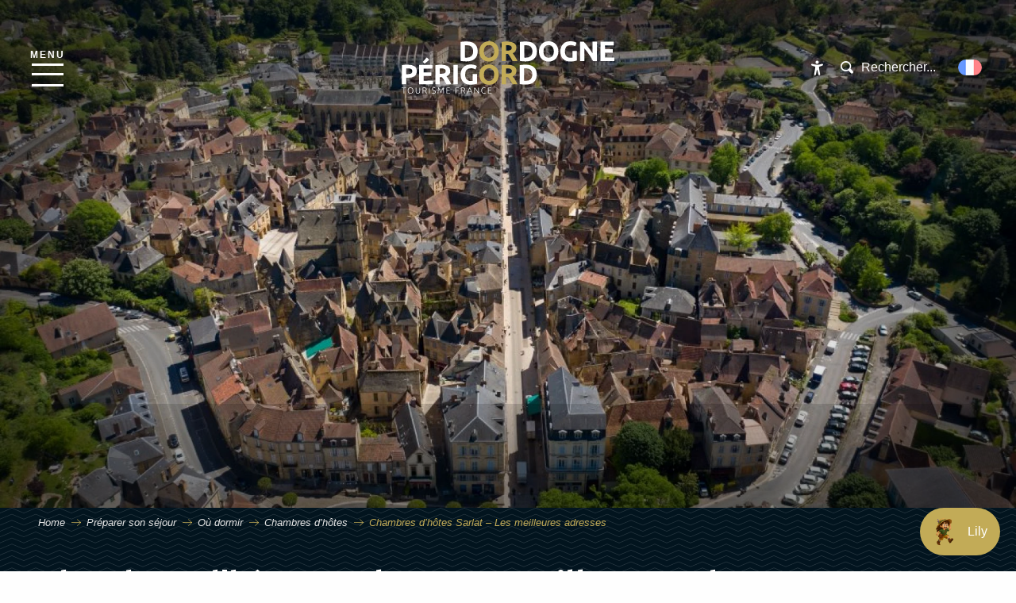

--- FILE ---
content_type: text/html; charset=UTF-8
request_url: https://www.dordogne-perigord-tourisme.fr/preparer-son-sejour/ou-dormir/chambres-hotes/chambres-hotes-sarlat/
body_size: 163931
content:
<!doctype html>
<html class="no-js" lang="fr-FR"><head><script type="importmap">{"imports":{"jquery":"https:\/\/woody.cloudly.space\/app\/themes\/woody-theme\/src\/lib\/custom\/jquery@2.1.4.min.mjs","highcharts":"https:\/\/woody.cloudly.space\/app\/dist\/dordogne-perigord\/addons\/woody-library\/static\/lib\/highcharts-12.1.2\/code\/es-modules\/masters\/highcharts.src.js","woody_library_filter":"https:\/\/woody.cloudly.space\/app\/dist\/dordogne-perigord\/addons\/woody-library\/js\/filter.3dd4b7bece.js","woody_library_woody_component":"https:\/\/woody.cloudly.space\/app\/dist\/dordogne-perigord\/addons\/woody-library\/js\/modules\/components\/woody-component.f868fc8be0.mjs","woody_library_woody_controller":"https:\/\/woody.cloudly.space\/app\/dist\/dordogne-perigord\/addons\/woody-library\/js\/modules\/controllers\/woody-controller.2db0174bdc.mjs","woody_library_summary_map_manager":"https:\/\/woody.cloudly.space\/app\/dist\/dordogne-perigord\/addons\/woody-library\/js\/modules\/managers\/summary\/summary-map-manager.84afb4d49a.mjs","woody_library_summary_accordion_manager":"https:\/\/woody.cloudly.space\/app\/dist\/dordogne-perigord\/addons\/woody-library\/js\/modules\/managers\/summary\/summary-accordion-manager.9b68213f2a.mjs","woody_library_interactive_svg_component":"https:\/\/woody.cloudly.space\/app\/dist\/dordogne-perigord\/addons\/woody-library\/js\/modules\/components\/interactive-svg\/interactive-svg-component.88c1dab784.mjs","woody_library_card_uniq_component":"https:\/\/woody.cloudly.space\/app\/dist\/dordogne-perigord\/addons\/woody-library\/js\/modules\/components\/card\/card-uniq-component.c74c472f73.mjs","woody_library_card_toggler_component":"https:\/\/woody.cloudly.space\/app\/dist\/dordogne-perigord\/addons\/woody-library\/js\/modules\/components\/card\/card-toggler-component.077fbca673.mjs","woody_library_card_slider_component":"https:\/\/woody.cloudly.space\/app\/dist\/dordogne-perigord\/addons\/woody-library\/js\/modules\/components\/card\/card-slider-component.1fcbe821ee.mjs","woody_library_card_map_slider_component":"https:\/\/woody.cloudly.space\/app\/dist\/dordogne-perigord\/addons\/woody-library\/js\/modules\/components\/card\/card-map-slider-component.mjs","woody_library_card_map_manager":"https:\/\/woody.cloudly.space\/app\/dist\/dordogne-perigord\/addons\/woody-library\/js\/modules\/managers\/card\/card-map-manager.aa96fe0af2.mjs","woody_library_summary_controller":"https:\/\/woody.cloudly.space\/app\/dist\/dordogne-perigord\/addons\/woody-library\/js\/modules\/controllers\/summary\/summary-controller.56dc30afe7.mjs","woody_library_focus_controller":"https:\/\/woody.cloudly.space\/app\/dist\/dordogne-perigord\/addons\/woody-library\/js\/modules\/controllers\/focus\/focus-controller.779736d3ae.mjs","woody_library_focus_map_controller":"https:\/\/woody.cloudly.space\/app\/dist\/dordogne-perigord\/addons\/woody-library\/js\/modules\/controllers\/focus\/focus-map-controller.fa756137c4.mjs","woody_library_focus_svg_controller":"https:\/\/woody.cloudly.space\/app\/dist\/dordogne-perigord\/addons\/woody-library\/js\/modules\/controllers\/focus\/focus-svg-controller.e0e66f5917.mjs","woody_library_get_there_link_component":"https:\/\/woody.cloudly.space\/app\/dist\/dordogne-perigord\/addons\/woody-library\/js\/modules\/components\/get-there\/get-there-link-component.236c7b036d.mjs","woody_library_reveal_component":"https:\/\/woody.cloudly.space\/app\/dist\/dordogne-perigord\/addons\/woody-library\/js\/modules\/components\/reveal\/reveal-component.ae2427d122.mjs","woody_addon_touristicmaps_utils":"https:\/\/woody.cloudly.space\/app\/dist\/dordogne-perigord\/addons\/woody-addon-touristicmaps\/js\/utils\/woody-addon-touristicmaps-utils.7b4d5b3788.mjs","woody_addon_touristicmaps_map_manager":"https:\/\/woody.cloudly.space\/app\/dist\/dordogne-perigord\/addons\/woody-addon-touristicmaps\/js\/managers\/woody-addon-touristicmaps-map-manager.25def4f386.mjs","woody_addon_touristicmaps_map_component":"https:\/\/woody.cloudly.space\/app\/dist\/dordogne-perigord\/addons\/woody-addon-touristicmaps\/js\/components\/woody-addon-touristicmaps-map-component.3be29cb99e.mjs","woody_addon_touristicmaps_map_control":"https:\/\/woody.cloudly.space\/app\/dist\/dordogne-perigord\/addons\/woody-addon-touristicmaps\/js\/controls\/woody-addon-touristicmaps-map-control.3ad63029a2.mjs","woody_addon_touristicmaps_center_france_map_control":"https:\/\/woody.cloudly.space\/app\/dist\/dordogne-perigord\/addons\/woody-addon-touristicmaps\/js\/controls\/woody-addon-touristicmaps-center-france-map-control.bfd154a095.mjs","woody_addon_touristicmaps_search_city_map_control":"https:\/\/woody.cloudly.space\/app\/dist\/dordogne-perigord\/addons\/woody-addon-touristicmaps\/js\/controls\/woody-addon-touristicmaps-search-city-map-control.c837cfe0f5.mjs","woody_hawwwai_itinerary_elevation_chart_component":"https:\/\/woody.cloudly.space\/app\/dist\/dordogne-perigord\/addons\/woody-addon-hawwwai\/js\/components\/woody-hawwwai-itinerary-elevation-chart-component.1b7e9b6c9a.mjs","woody_hawwwai_itinerary_reveal_controller":"https:\/\/woody.cloudly.space\/app\/dist\/dordogne-perigord\/addons\/woody-addon-hawwwai\/js\/controllers\/woody-hawwwai-itinerary-reveal-controller.2d8a9d49dc.mjs","woody_hawwwai_itinerary_reveal_toggler_controller":"https:\/\/woody.cloudly.space\/app\/dist\/dordogne-perigord\/addons\/woody-addon-hawwwai\/js\/controllers\/woody-hawwwai-itinerary-reveal-toggler-controller.26149551a6.mjs","woody_hawwwai_itinerary_pois_controller":"https:\/\/woody.cloudly.space\/app\/dist\/dordogne-perigord\/addons\/woody-addon-hawwwai\/js\/controllers\/woody-hawwwai-itinerary-pois-controller.2dce389938.mjs","woody_lib_utils":"https:\/\/woody.cloudly.space\/app\/dist\/dordogne-perigord\/addons\/woody-lib-utils\/js\/woody-lib-utils.93266841fa.mjs","woody_addon_search_engine_component":"https:\/\/woody.cloudly.space\/app\/dist\/dordogne-perigord\/addons\/woody-addon-search\/js\/components\/woody-addon-search-engine-component.dc802f6a63.mjs","woody_addon_search_main":"https:\/\/woody.cloudly.space\/app\/dist\/dordogne-perigord\/addons\/woody-addon-search\/js\/woody-addon-search-main.6ea2fe98ba.mjs","woody_addon_search_engine_input_component":"https:\/\/woody.cloudly.space\/app\/dist\/dordogne-perigord\/addons\/woody-addon-search\/js\/components\/woody-addon-search-engine-input-component.1e6a90e877.mjs","woody_addon_search_engine_input_dropdown_component":"https:\/\/woody.cloudly.space\/app\/dist\/dordogne-perigord\/addons\/woody-addon-search\/js\/components\/woody-addon-search-engine-input-dropdown-component.c7e89a83ab.mjs","woody_addon_search_engine_filters_component":"https:\/\/woody.cloudly.space\/app\/dist\/dordogne-perigord\/addons\/woody-addon-search\/js\/components\/woody-addon-search-engine-filters-component.cc5fa80115.mjs","woody_addon_search_engine_results_component":"https:\/\/woody.cloudly.space\/app\/dist\/dordogne-perigord\/addons\/woody-addon-search\/js\/components\/woody-addon-search-engine-results-component.7fe4b9df50.mjs","woody_addon_search_data_controller":"https:\/\/woody.cloudly.space\/app\/dist\/dordogne-perigord\/addons\/woody-addon-search\/js\/controllers\/woody-addon-search-data-controller.a95f731a76.mjs","fuse.js":"https:\/\/woody.cloudly.space\/app\/dist\/dordogne-perigord\/addons\/woody-addon-search\/static\/js\/fuse-v6.4.1\/fuse.esm.min.js","woody_addon_devtools_main":"https:\/\/woody.cloudly.space\/app\/dist\/dordogne-perigord\/addons\/woody-addon-devtools\/js\/woody-addon-devtools-main.5ef617cfdb.mjs","woody_addon_devtools_tools":"https:\/\/woody.cloudly.space\/app\/dist\/dordogne-perigord\/addons\/woody-addon-devtools\/js\/woody-addon-devtools-tools.54d58a68c5.mjs","woody_addon_devtools_color_palette":"https:\/\/woody.cloudly.space\/app\/dist\/dordogne-perigord\/addons\/woody-addon-devtools\/js\/woody-addon-devtools-color-palette.a8a41da40b.mjs","woody_addon_devtools_style_shift":"https:\/\/woody.cloudly.space\/app\/dist\/dordogne-perigord\/addons\/woody-addon-devtools\/js\/woody-addon-devtools-style-shift.c4f6081742.mjs","woody_addon_devtools_fake_touristic_sheet":"https:\/\/woody.cloudly.space\/app\/dist\/dordogne-perigord\/addons\/woody-addon-devtools\/js\/woody-addon-devtools-fake-touristic-sheet.2cb516cd17.mjs","woody_addon_deals_filters":"https:\/\/woody.cloudly.space\/app\/dist\/dordogne-perigord\/addons\/woody-addon-deals\/js\/woody-addon-deals-filters.350b5e97c3.mjs","woody_addon_deals_cart":"https:\/\/woody.cloudly.space\/app\/dist\/dordogne-perigord\/addons\/woody-addon-deals\/js\/woody-addon-deals-cart.b21bf5b83d.mjs","woody_addon_deals_tools":"https:\/\/woody.cloudly.space\/app\/dist\/dordogne-perigord\/addons\/woody-addon-deals\/js\/woody-addon-deals-tools.77d58998bc.mjs","woody_addon_campaigns_blocks":"https:\/\/woody.cloudly.space\/app\/dist\/dordogne-perigord\/addons\/woody-addon-claims\/js\/woody-addon-campaigns-blocks.cd7b0fdfb1.mjs","woody_addon_claims_blocks":"https:\/\/woody.cloudly.space\/app\/dist\/dordogne-perigord\/addons\/woody-addon-claims\/js\/woody-addon-claims-blocks.d6b0ec349c.mjs"}}</script><title>Chambres d’hôtes Sarlat – Les meilleures adresses | Dordogne Périgord Tourisme</title><script>window.globals={"ancestors":{"chapter1":"Pr\u00e9parer son s\u00e9jour","chapter2":"O\u00f9 dormir","chapter3":"Chambres d\u2019h\u00f4tes","chapter4":"Chambres d&rsquo;h\u00f4tes Sarlat &#8211; Les meilleures adresses"},"context":"website","current_lang":"fr","current_locale":"fr","current_locale_region":"fr_FR","env":"prod","languages":["fr","de","en","es","it","nl"],"page_type":"playlist_tourism","post_id":16261,"post_image":"https:\/\/www.dordogne-perigord-tourisme.fr\/app\/uploads\/dordogne-perigord\/2024\/01\/thumbs\/6047_ville_de_sarlat_la_caneda_-Dordogne-Libre-1920x960.webp","post_title":"Chambres d\u2019h\u00f4tes Sarlat - Les meilleures adresses","post_type":"page","post_modified":"2025-10-27 13:31:50+01:00","site_key":"dordogne-perigord","tags":{"places":[],"seasons":[],"themes":[],"targets":["SEO Chambres H\u00f4tes"]},"woody_options_pages":{"search_url":26321,"deals":{"cart":{"post_id":23081,"url":"https:\/\/www.dordogne-perigord-tourisme.fr\/?page_id=23081"},"printable":{"post_id":24367,"url":"https:\/\/www.dordogne-perigord-tourisme.fr\/?page_id=24367"}}},"search":{"api":{"uri":"https:\/\/api.tourism-system.com\/v2\/woody\/search\/fr\/v2","args":{"size":15,"threshold":0.5}}},"tmaps":{"url_api":"https:\/\/api.touristicmaps.com\/lib\/mod.mjs","url_api_lazy":"https:\/\/api.touristicmaps.com\/lib\/lazy.mjs"},"hawwwai":{"sheet_options":{"nearby_distance_max":5000}}}</script><script>(function(e){e.eskalad=e.eskalad?e.eskalad:[],e.eskalad.product="woody",e.eskalad.site_key=e.globals.site_key!==void 0?e.globals.site_key:"empty",e.eskalad.timestamp=l("eskalad_timestamp"),e.eskalad.timestamp==null&&(e.eskalad.timestamp=Math.floor(Date.now()/1e3),s("eskalad_timestamp",e.eskalad.timestamp)),e.eskalad.cid=l("eskalad_cid"),e.eskalad.cid==null&&e.eskalad.timestamp!==void 0&&(e.eskalad.cid=e.eskalad.timestamp,c()),e.eskalad.ga_consent=!0;function c(){e.eskalad.cid.toString().search("\\.")<=0&&fetch("/api/clientid").then(a=>a.json()).then(a=>{a.cid!==void 0&&(e.eskalad.cid=a.cid+"."+e.eskalad.cid,s("eskalad_cid",e.eskalad.cid))}).catch(function(a){console.error("Eskalad fetch: "+a.message)})}function l(a){if(e.localStorage!==void 0&&e.localStorage)try{let t=e.localStorage.getItem(a);return t=t==null||isNaN(t)||t==null||t==""?void 0:t,t}catch(t){console.error(["[ESKALAD]",t])}}function s(a,t){if(e.localStorage!==void 0&&e.localStorage)try{e.localStorage.removeItem(a),e.localStorage.setItem(a,t)}catch(d){console.error(["[ESKALAD]",d])}}})(window);
</script><script src="https://cache.consentframework.com/js/pa/32284/c/f8ASe/stub" referrerpolicy="origin" charset="utf-8"></script><script src="https://choices.consentframework.com/js/pa/32284/c/f8ASe/cmp" referrerpolicy="origin" charset="utf-8" async></script><script>document.addEventListener("DOMContentLoaded",function(){document.querySelectorAll("a[href='#consentframework'],a[href='#cmp']").forEach(function(e){e.removeAttribute("target");e.setAttribute("href","javascript:window.Sddan.cmp.displayUI();")})});</script><meta name="google-site-verification" content="JwZPYgs_K67llBFowVHeWBje80p2zRihd8b2A4-4GOU" /><!-- Hotjar Tracking Code for https://www.dordogne-perigord-tourisme.fr --><script>
    (function(h,o,t,j,a,r){
        h.hj=h.hj||function(){(h.hj.q=h.hj.q||[]).push(arguments)};
        h._hjSettings={hjid:2727238,hjsv:6};
        a=o.getElementsByTagName('head')[0];
        r=o.createElement('script');r.async=1;
        r.src=t+h._hjSettings.hjid+j+h._hjSettings.hjsv;
        a.appendChild(r);
    })(window,document,'https://static.hotjar.com/c/hotjar-','.js?sv=');
</script><script async>(function(s,u,m,o,j,v){j=u.createElement(m);v=u.getElementsByTagName(m)[0];j.async=1;j.src=o;j.dataset.sumoSiteId='1417c16d1740aa69f1a5c9e9e15b89f03feb5bd79d57d67359ed2ffd049920f9';v.parentNode.insertBefore(j,v)})(window,document,'script','//load.sumo.com/');</script><link rel="preconnect" href="https://cache.consentframework.com" crossorigin><link rel="preconnect" href="https://choices.consentframework.com" crossorigin><link rel="preconnect" href="https://fonts.gstatic.com" crossorigin><link rel="preconnect" href="https://fonts.googleapis.com" crossorigin><link rel="preconnect" href="https://www.googletagmanager.com" crossorigin><link rel="preconnect" href="https://woody.cloudly.space" crossorigin><link rel="preconnect" href="https://api.cloudly.space" crossorigin><script>window.dataLayer=window.dataLayer?window.dataLayer:[];window.dataLayer.push({"event":"globals","data":{"env":"prod","site_key":"dordogne-perigord","page":{"id_page":16261,"name":"Chambres d&rsquo;h\u00f4tes Sarlat &#8211; Les meilleures adresses","page_type":"playlist_tourism","tags":{"places":[],"seasons":[],"themes":[],"targets":["SEO Chambres H\u00f4tes"]}},"lang":"fr","playlist":{"id_playlist":null,"id_playlist_conf":"15665","pagination":1}}});</script><script>(function(w,d,s,l,i) { w[l]=w[l]||[]; w[l].push({ 'gtm.start': new Date().getTime(),event: 'gtm.js' }); var f=d.getElementsByTagName(s)[0], j=d.createElement(s),dl=l!='dataLayer'? '&l='+l:''; j.async=true; j.src='https://www.googletagmanager.com/gtm.js?id='+i+dl; f.parentNode.insertBefore(j,f); })(window,document,'script','dataLayer','GTM-MS4N8G');</script><link rel="canonical" href="https://www.dordogne-perigord-tourisme.fr/preparer-son-sejour/ou-dormir/chambres-hotes/chambres-hotes-sarlat/"/><meta charset="UTF-8"/><meta http-equiv="X-UA-Compatible" content="IE=edge"/><meta name="generator" content="Raccourci Agency - WP"/><meta name="viewport" content="width=device-width,initial-scale=1"/><meta name="robots" content="max-snippet:-1, max-image-preview:large, max-video-preview:-1"/><meta property="og:type" content="website"/><meta property="og:url" content="https://www.dordogne-perigord-tourisme.fr/preparer-son-sejour/ou-dormir/chambres-hotes/chambres-hotes-sarlat/"/><meta name="twitter:card" content="summary_large_image"/><meta property="og:image" content="https://woody.cloudly.space/app/uploads/dordogne-perigord/2024/01/thumbs/6047_ville_de_sarlat_la_caneda_-Dordogne-Libre-1920x960.webp"/><meta property="twitter:image" content="https://woody.cloudly.space/app/uploads/dordogne-perigord/2024/01/thumbs/6047_ville_de_sarlat_la_caneda_-Dordogne-Libre-1920x960.webp"/><meta property="og:site_name" content="Dordogne Périgord Tourisme"/><meta property="og:locale" content="fr_FR"/><meta property="og:locale:alternate" content="de_DE"/><meta property="og:locale:alternate" content="en_GB"/><meta property="og:locale:alternate" content="es_ES"/><meta property="og:locale:alternate" content="it_IT"/><meta property="og:locale:alternate" content="nl_NL"/><meta name="description" content="Sarlat, véritable petit bijou du Périgord, bouscule tous les clichés habituellement attachés aux lieux de villégiature. C’est un voyage au cœur"/><meta property="og:title" content="Chambres d’hôtes Sarlat – Les meilleures adresses | Dordogne Périgord Tourisme"/><meta property="og:description" content="Sarlat, véritable petit bijou du Périgord, bouscule tous les clichés habituellement attachés aux lieux de villégiature. C’est un voyage au cœur"/><meta name="twitter:title" content="Chambres d’hôtes Sarlat – Les meilleures adresses | Dordogne Périgord Tourisme"/><meta name="twitter:description" content="Sarlat, véritable petit bijou du Périgord, bouscule tous les clichés habituellement attachés aux lieux de villégiature. C’est un voyage au cœur"/><script type="application/ld+json" class="woody-schema-graph">{"@context":"https:\/\/schema.org","@graph":[{"@type":"WebSite","url":"https:\/\/www.dordogne-perigord-tourisme.fr","name":"Dordogne P\u00e9rigord Tourisme","description":"Le P\u00e9rigord est si riche et si dense que les visites et les balades sont tr\u00e8s nombreuses. Les villages, les ch\u00e2teaux, les jardins, les grottes, ...","potentialAction":[{"@type":"SearchAction","target":"https:\/\/www.dordogne-perigord-tourisme.fr\/recherche\/?query={search_term_string}","query-input":"required name=search_term_string"}]},{"@type":"WebPage","url":"https:\/\/www.dordogne-perigord-tourisme.fr\/preparer-son-sejour\/ou-dormir\/chambres-hotes\/chambres-hotes-sarlat\/","headline":"Chambres d\u2019h\u00f4tes Sarlat \u2013 Les meilleures adresses | Dordogne P\u00e9rigord Tourisme","inLanguage":"fr-FR","datePublished":"2021-04-12 11:30:35","dateModified":"2025-10-27 12:31:50","description":"Sarlat, v\u00e9ritable petit bijou du P\u00e9rigord, bouscule tous les clich\u00e9s habituellement attach\u00e9s aux lieux de vill\u00e9giature. C\u2019est un voyage au c\u0153ur","image":["https:\/\/www.dordogne-perigord-tourisme.fr\/app\/uploads\/dordogne-perigord\/2024\/01\/thumbs\/6047_ville_de_sarlat_la_caneda_-Dordogne-Libre-1920x960.webp"]},{"@context":"https:\/\/schema.org","@type":"FAQPage","name":"Chambres d\u2019h\u00f4tes Sarlat \u2013 Les meilleures adresses | Dordogne P\u00e9rigord Tourisme","description":"Sarlat, v\u00e9ritable petit bijou du P\u00e9rigord, bouscule tous les clich\u00e9s habituellement attach\u00e9s aux lieux de vill\u00e9giature. C\u2019est un voyage au c\u0153ur","mainEntity":[{"@type":"Question","name":"Quels sont les tarifs moyens pour une nuit dans une chambre d\u2019h\u00f4te \u00e0 Sarlat ?","acceptedAnswer":{"@type":"Answer","text":"<p>Les prix pour une nuit dans une maison d&rsquo;h\u00f4te \u00e0 Sarlat peuvent varier consid\u00e9rablement en fonction de divers \u00e9l\u00e9ments tels que le lieu, le niveau de confort, les services disponibles, et la p\u00e9riode de l&rsquo;ann\u00e9e. Voici une estimation g\u00e9n\u00e9rale des tarifs susceptibles d&rsquo;\u00eatre rencontr\u00e9s lors de votre recherche d&rsquo;un h\u00e9bergement en chambre d&rsquo;h\u00f4te :<\/p>\n<p>&nbsp;<\/p>\n<p>P\u00e9riode basse : Au cours des mois moins touristiques, g\u00e9n\u00e9ralement en dehors des vacances scolaires et avant la haute saison estivale, les tarifs sont plus abordables. Les prix pour une chambre d&rsquo;h\u00f4te commencent g\u00e9n\u00e9ralement autour de 50 \u00e0 70 euros par nuit pour une chambre double standard.<\/p>\n<p>P\u00e9riode haute : Pendant l&rsquo;\u00e9t\u00e9 et les p\u00e9riodes de vacances, les tarifs des chambres d&rsquo;h\u00f4tes augmentent en raison de la forte demande. Les tarifs pour une chambre double peuvent varier de 80 \u00e0 150 euros par nuit, et peuvent m\u00eame atteindre des prix plus \u00e9lev\u00e9s pour des chambres offrant des caract\u00e9ristiques sp\u00e9ciales ou une vue exceptionnelle.<\/p>\n"}},{"@type":"Question","name":"Comment bien choisir sa chambre d\u2019h\u00f4te \u00e0 Sarlat ?","acceptedAnswer":{"@type":"Answer","text":"<p>Pour s\u00e9lectionner une chambre d&rsquo;h\u00f4te \u00e0 Sarlat, il est essentiel de prendre en consid\u00e9ration divers \u00e9l\u00e9ments tels que l&#8217;emplacement, le niveau de confort recherch\u00e9, et les \u00e9quipements disponibles. Afin d&rsquo;assurer la qualit\u00e9 de votre s\u00e9jour, il est judicieux de consulter les avis de visiteurs pr\u00e9c\u00e9dents sur des plateformes d&rsquo;\u00e9valuation. De plus, pour profiter des tarifs les plus attractifs, il est conseill\u00e9 de comparer les diff\u00e9rentes chambres d&rsquo;h\u00f4tes disponibles et de r\u00e9server \u00e0 l&rsquo;avance.<\/p>\n"}},{"@type":"Question","name":"Quels sont les \u00e9quipements courants dans des chambres d'h\u00f4tes \u00e0 Sarlat ?","acceptedAnswer":{"@type":"Answer","text":"<p>Les chambres d&rsquo;h\u00f4tes \u00e0 Sarlat, comme dans de nombreuses r\u00e9gions touristiques de France, proposent une gamme d&rsquo;\u00e9quipements afin d&rsquo;offrir aux visiteurs un s\u00e9jour aussi confortable et agr\u00e9able que possible. Voici une liste des \u00e9quipements r\u00e9currents que l&rsquo;on peut retrouver dans ces \u00e9tablissements :<\/p>\n<p>Wi-Fi Gratuit : La plupart des chambres d&rsquo;h\u00f4tes offrent une connexion Internet gratuite, un \u00e9l\u00e9ment essentiel pour les voyageurs d\u00e9sirant rester connect\u00e9s ou planifier leurs excursions.<\/p>\n<p>Salle de bain priv\u00e9e : De nombreuses chambres d&rsquo;h\u00f4tes assurent l&rsquo;intimit\u00e9 avec des salles de bains privatives, bien \u00e9quip\u00e9es avec douche ou baignoire, et souvent des articles de toilette offerts.<\/p>\n<p>Petit-D\u00e9jeuner inclus : Il est fr\u00e9quent que le prix de la chambre comprend un petit-d\u00e9jeuner, souvent compos\u00e9 de produits locaux ou faits maison comme des confitures, des pains, des viennoiseries, des fromages, et parfois des plats chauds.<\/p>\n<p>Parking gratuit : Compte tenu de la situation souvent rurale des chambres d&rsquo;h\u00f4tes \u00e0 Sarlat, un grand nombre dispose d&rsquo;un parking sur place, gratuit pour les h\u00f4tes, ce qui est tr\u00e8s pratique pour les voyageurs arrivant en voiture.<\/p>\n<p>Jardin ou Terrasse : Les chambres d&rsquo;h\u00f4tes \u00e0 Sarlat b\u00e9n\u00e9ficient souvent d&rsquo;un cadre naturel charmant, offrant des jardins ou des terrasses o\u00f9 les h\u00f4tes peuvent se d\u00e9tendre et profiter de la beaut\u00e9 des environs.<\/p>\n<p>Piscine : Certaines chambres d&rsquo;h\u00f4tes sont \u00e9quip\u00e9es d&rsquo;une piscine, particuli\u00e8rement appr\u00e9ci\u00e9e lors des journ\u00e9es chaudes d&rsquo;\u00e9t\u00e9.<\/p>\n"}},{"@type":"Question","name":"Quels sont les immanquables en P\u00e9rigord Noir ?","acceptedAnswer":{"@type":"Answer","text":"<p>Le P\u00e9rigord, aussi connu sous le nom de Dordogne, est une r\u00e9gion riche en histoire, culture et nature, offrant une multitude d&rsquo;attractions incontournables pour les visiteurs. Voici quelques-unes des destinations et activit\u00e9s \u00e0 ne pas manquer :<\/p>\n<p>&nbsp;<\/p>\n<p>Les Cavernes de Lascaux : Situ\u00e9es pr\u00e8s de Montignac, ces grottes sont renomm\u00e9es pour leurs peintures rupestres pr\u00e9historiques. Bien que les originales soient ferm\u00e9es au public pour les pr\u00e9server, Lascaux IV est un espace d&rsquo;interpr\u00e9tation proposant une reproduction fid\u00e8le de ces chefs-d&rsquo;\u0153uvre de l&rsquo;art pal\u00e9olithique.<\/p>\n<p>Sarlat-la-Can\u00e9da : Cette cit\u00e9 m\u00e9di\u00e9vale est l&rsquo;un des tr\u00e9sors du P\u00e9rigord Noir. Avec ses rues pav\u00e9es, ses \u00e9difices historiques et son march\u00e9 anim\u00e9, Sarlat offre une plong\u00e9e dans le pass\u00e9 et une magnifique repr\u00e9sentation de l&rsquo;architecture de la Renaissance.<\/p>\n<p>Le Ch\u00e2teau de Beynac : Dress\u00e9 sur une falaise surplombant la Dordogne, ce ch\u00e2teau du XIIe si\u00e8cle est l&rsquo;un des mieux pr\u00e9serv\u00e9s et des plus impressionnants de la r\u00e9gion. Il offre une vue spectaculaire sur la vall\u00e9e et les ch\u00e2teaux voisins.<\/p>\n<p>Les Jardins de Marqueyssac : Ces jardins romantiques proposent des promenades envo\u00fbtantes au milieu de buis centenaires taill\u00e9s et des panoramas sur la Dordogne. Ils sont particuli\u00e8rement enchanteurs \u00e0 la tomb\u00e9e de la nuit lors des soir\u00e9es aux chandelles.<\/p>\n<p>La Roque-Gageac : Ce village pittoresque s&rsquo;appuie sur une falaise en bordure de la rivi\u00e8re Dordogne. Class\u00e9 parmi les plus beaux villages de France, il offre des ruelles \u00e9troites et des vues imprenables sur le fleuve.<\/p>\n<p>Les descentes en cano\u00eb sur la Dordogne : Explorer la rivi\u00e8re en cano\u00eb constitue une mani\u00e8re ludique et rafra\u00eechissante de contempler les ch\u00e2teaux et villages m\u00e9di\u00e9vaux sous un autre angle.<\/p>\n<p>Le Ch\u00e2teau de Castelnaud : Face au Ch\u00e2teau de Beynac, sur l&rsquo;autre rive de la Dordogne, ce ch\u00e2teau fort est d\u00e9di\u00e9 \u00e0 l&rsquo;art de la guerre au Moyen \u00c2ge et propose des expositions interactives pour tous les publics.<\/p>\n<p>Ces lieux et exp\u00e9riences incarnent l&rsquo;essence m\u00eame du P\u00e9rigord, une r\u00e9gion qui fascine par son patrimoine riche et son environnement exceptionnel.<\/p>\n"}}]}]}</script><style>img:is([sizes="auto" i], [sizes^="auto," i]) { contain-intrinsic-size: 3000px 1500px }</style><script>
window._wpemojiSettings = {"baseUrl":"https:\/\/s.w.org\/images\/core\/emoji\/16.0.1\/72x72\/","ext":".png","svgUrl":"https:\/\/s.w.org\/images\/core\/emoji\/16.0.1\/svg\/","svgExt":".svg","source":{"concatemoji":"https:\/\/www.dordogne-perigord-tourisme.fr\/wp\/wp-includes\/js\/wp-emoji-release.min.js?ver=6.8.2"}};
/*! This file is auto-generated */
!function(s,n){var o,i,e;function c(e){try{var t={supportTests:e,timestamp:(new Date).valueOf()};sessionStorage.setItem(o,JSON.stringify(t))}catch(e){}}function p(e,t,n){e.clearRect(0,0,e.canvas.width,e.canvas.height),e.fillText(t,0,0);var t=new Uint32Array(e.getImageData(0,0,e.canvas.width,e.canvas.height).data),a=(e.clearRect(0,0,e.canvas.width,e.canvas.height),e.fillText(n,0,0),new Uint32Array(e.getImageData(0,0,e.canvas.width,e.canvas.height).data));return t.every(function(e,t){return e===a[t]})}function u(e,t){e.clearRect(0,0,e.canvas.width,e.canvas.height),e.fillText(t,0,0);for(var n=e.getImageData(16,16,1,1),a=0;a<n.data.length;a++)if(0!==n.data[a])return!1;return!0}function f(e,t,n,a){switch(t){case"flag":return n(e,"\ud83c\udff3\ufe0f\u200d\u26a7\ufe0f","\ud83c\udff3\ufe0f\u200b\u26a7\ufe0f")?!1:!n(e,"\ud83c\udde8\ud83c\uddf6","\ud83c\udde8\u200b\ud83c\uddf6")&&!n(e,"\ud83c\udff4\udb40\udc67\udb40\udc62\udb40\udc65\udb40\udc6e\udb40\udc67\udb40\udc7f","\ud83c\udff4\u200b\udb40\udc67\u200b\udb40\udc62\u200b\udb40\udc65\u200b\udb40\udc6e\u200b\udb40\udc67\u200b\udb40\udc7f");case"emoji":return!a(e,"\ud83e\udedf")}return!1}function g(e,t,n,a){var r="undefined"!=typeof WorkerGlobalScope&&self instanceof WorkerGlobalScope?new OffscreenCanvas(300,150):s.createElement("canvas"),o=r.getContext("2d",{willReadFrequently:!0}),i=(o.textBaseline="top",o.font="600 32px Arial",{});return e.forEach(function(e){i[e]=t(o,e,n,a)}),i}function t(e){var t=s.createElement("script");t.src=e,t.defer=!0,s.head.appendChild(t)}"undefined"!=typeof Promise&&(o="wpEmojiSettingsSupports",i=["flag","emoji"],n.supports={everything:!0,everythingExceptFlag:!0},e=new Promise(function(e){s.addEventListener("DOMContentLoaded",e,{once:!0})}),new Promise(function(t){var n=function(){try{var e=JSON.parse(sessionStorage.getItem(o));if("object"==typeof e&&"number"==typeof e.timestamp&&(new Date).valueOf()<e.timestamp+604800&&"object"==typeof e.supportTests)return e.supportTests}catch(e){}return null}();if(!n){if("undefined"!=typeof Worker&&"undefined"!=typeof OffscreenCanvas&&"undefined"!=typeof URL&&URL.createObjectURL&&"undefined"!=typeof Blob)try{var e="postMessage("+g.toString()+"("+[JSON.stringify(i),f.toString(),p.toString(),u.toString()].join(",")+"));",a=new Blob([e],{type:"text/javascript"}),r=new Worker(URL.createObjectURL(a),{name:"wpTestEmojiSupports"});return void(r.onmessage=function(e){c(n=e.data),r.terminate(),t(n)})}catch(e){}c(n=g(i,f,p,u))}t(n)}).then(function(e){for(var t in e)n.supports[t]=e[t],n.supports.everything=n.supports.everything&&n.supports[t],"flag"!==t&&(n.supports.everythingExceptFlag=n.supports.everythingExceptFlag&&n.supports[t]);n.supports.everythingExceptFlag=n.supports.everythingExceptFlag&&!n.supports.flag,n.DOMReady=!1,n.readyCallback=function(){n.DOMReady=!0}}).then(function(){return e}).then(function(){var e;n.supports.everything||(n.readyCallback(),(e=n.source||{}).concatemoji?t(e.concatemoji):e.wpemoji&&e.twemoji&&(t(e.twemoji),t(e.wpemoji)))}))}((window,document),window._wpemojiSettings);
</script><link rel='preload' as='style' onload='this.onload=null;this.rel="stylesheet"' id='addon-search-stylesheet-css' href='https://woody.cloudly.space/app/dist/dordogne-perigord/addons/woody-addon-search/css/woody-addon-search.3c0e3d2c84.css?ver=3.1.29' media='screen' /><noscript><link rel='stylesheet' id='addon-search-stylesheet-css' href='https://woody.cloudly.space/app/dist/dordogne-perigord/addons/woody-addon-search/css/woody-addon-search.3c0e3d2c84.css?ver=3.1.29' media='screen' /></noscript><link rel='preload' as='style' onload='this.onload=null;this.rel="stylesheet"' id='addon-touristicmaps-stylesheet-css' href='https://woody.cloudly.space/app/dist/dordogne-perigord/addons/woody-addon-touristicmaps/css/woody-addon-touristicmaps.42aea2a6d2.css?ver=2.0.19' media='all' /><noscript><link rel='stylesheet' id='addon-touristicmaps-stylesheet-css' href='https://woody.cloudly.space/app/dist/dordogne-perigord/addons/woody-addon-touristicmaps/css/woody-addon-touristicmaps.42aea2a6d2.css?ver=2.0.19' media='all' /></noscript><link rel='stylesheet' id='access-config-stylesheet-css' href='https://woody.cloudly.space/app/dist/dordogne-perigord/addons/woody-addon-accessibility/css/accessconfig.8a6ef5d070.css?ver=1.0.11' media='all' /><link rel='preload' as='style' onload='this.onload=null;this.rel="stylesheet"' id='addon-deals-stylesheet-css' href='https://woody.cloudly.space/app/dist/dordogne-perigord/addons/woody-addon-deals/css/woody-addon-deals.18a5d80d02.css' media='all' /><noscript><link rel='stylesheet' id='addon-deals-stylesheet-css' href='https://woody.cloudly.space/app/dist/dordogne-perigord/addons/woody-addon-deals/css/woody-addon-deals.18a5d80d02.css' media='all' /></noscript><link rel='preload' as='style' onload='this.onload=null;this.rel="stylesheet"' id='addon-hawwwai-stylesheet-css' href='https://woody.cloudly.space/app/dist/dordogne-perigord/addons/woody-addon-hawwwai/css/front/woody-addon-hawwwai.ebf78ef83d.css?ver=3.4.99' media='all' /><noscript><link rel='stylesheet' id='addon-hawwwai-stylesheet-css' href='https://woody.cloudly.space/app/dist/dordogne-perigord/addons/woody-addon-hawwwai/css/front/woody-addon-hawwwai.ebf78ef83d.css?ver=3.4.99' media='all' /></noscript><link rel='preload' as='style' onload='this.onload=null;this.rel="stylesheet"' id='addon-hawwwai-stylesheet-iti-css' href='https://woody.cloudly.space/app/dist/dordogne-perigord/addons/woody-addon-hawwwai/css/front/woody-addon-hawwwai-iti.551a3c1b6d.css?ver=3.4.99' media='all' /><noscript><link rel='stylesheet' id='addon-hawwwai-stylesheet-iti-css' href='https://woody.cloudly.space/app/dist/dordogne-perigord/addons/woody-addon-hawwwai/css/front/woody-addon-hawwwai-iti.551a3c1b6d.css?ver=3.4.99' media='all' /></noscript><link rel='preload' as='style' onload='this.onload=null;this.rel="stylesheet"' id='addon-campaigns-stylesheet-css' href='https://woody.cloudly.space/app/dist/dordogne-perigord/addons/woody-addon-claims/css/woody-addon-campaigns.1a1f82fdef.css' media='all' /><noscript><link rel='stylesheet' id='addon-campaigns-stylesheet-css' href='https://woody.cloudly.space/app/dist/dordogne-perigord/addons/woody-addon-claims/css/woody-addon-campaigns.1a1f82fdef.css' media='all' /></noscript><link rel='stylesheet' id='swiper-style-main-css' href='https://woody.cloudly.space/app/dist/dordogne-perigord/static/swiper/swiper-bundle.css' media='screen' /><link rel='preload' as='style' onload='this.onload=null;this.rel="stylesheet"' id='leaflet_css-css' href='https://tiles.touristicmaps.com/libs/tmaps.min.css' media='all' /><noscript><link rel='stylesheet' id='leaflet_css-css' href='https://tiles.touristicmaps.com/libs/tmaps.min.css' media='all' /></noscript><link rel='preload' as='style' onload='this.onload=null;this.rel="stylesheet"' id='hawwwai_font_css-css' href='https://api.cloudly.space/static/assets/fonts/raccourci-font-66e2af655c2c9.css' media='all' /><noscript><link rel='stylesheet' id='hawwwai_font_css-css' href='https://api.cloudly.space/static/assets/fonts/raccourci-font-66e2af655c2c9.css' media='all' /></noscript><link rel='preload' as='style' onload='this.onload=null;this.rel="stylesheet"' id='jsdelivr_bootstrap_css-css' href='https://woody.cloudly.space/app/themes/woody-theme/src/lib/npm/bootstrap/dist/css/bootstrap.min.css?ver=3.3.7' media='all' /><noscript><link rel='stylesheet' id='jsdelivr_bootstrap_css-css' href='https://woody.cloudly.space/app/themes/woody-theme/src/lib/npm/bootstrap/dist/css/bootstrap.min.css?ver=3.3.7' media='all' /></noscript><link rel='preload' as='style' onload='this.onload=null;this.rel="stylesheet"' id='jsdelivr_nouislider_css-css' href='https://woody.cloudly.space/app/themes/woody-theme/src/lib/custom/nouislider@10.1.0.min.css' media='all' /><noscript><link rel='stylesheet' id='jsdelivr_nouislider_css-css' href='https://woody.cloudly.space/app/themes/woody-theme/src/lib/custom/nouislider@10.1.0.min.css' media='all' /></noscript><link rel='preload' as='style' onload='this.onload=null;this.rel="stylesheet"' id='jsdelivr_chosen_css-css' href='https://woody.cloudly.space/app/themes/woody-theme/src/lib/custom/chosen@1.8.2.min.css' media='all' /><noscript><link rel='stylesheet' id='jsdelivr_chosen_css-css' href='https://woody.cloudly.space/app/themes/woody-theme/src/lib/custom/chosen@1.8.2.min.css' media='all' /></noscript><link rel='preload' as='style' onload='this.onload=null;this.rel="stylesheet"' id='jsdelivr_picker_css-css' href='https://woody.cloudly.space/app/themes/woody-theme/src/lib/custom/daterangepicker@2.1.30.min.css' media='all' /><noscript><link rel='stylesheet' id='jsdelivr_picker_css-css' href='https://woody.cloudly.space/app/themes/woody-theme/src/lib/custom/daterangepicker@2.1.30.min.css' media='all' /></noscript><link rel='preload' as='style' onload='this.onload=null;this.rel="stylesheet"' id='google-font-ubuntu300700-css' href='https://fonts.googleapis.com/css?family=Ubuntu:300,700' media='all' /><noscript><link rel='stylesheet' id='google-font-ubuntu300700-css' href='https://fonts.googleapis.com/css?family=Ubuntu:300,700' media='all' /></noscript><link rel='stylesheet' id='tourism-stylesheet-chunk-0-css' href='https://woody.cloudly.space/app/dist/dordogne-perigord/css/tourism_chunk_1.360eaf8c07.css' media='screen' /><link rel='stylesheet' id='tourism-stylesheet-chunk-1-css' href='https://woody.cloudly.space/app/dist/dordogne-perigord/css/tourism_chunk_2.398b542327.css' media='screen' /><link rel='stylesheet' id='tourism-stylesheet-chunk-2-css' href='https://woody.cloudly.space/app/dist/dordogne-perigord/css/tourism_chunk_3.24582b7cea.css' media='screen' /><link rel='stylesheet' id='tourism-stylesheet-chunk-3-css' href='https://woody.cloudly.space/app/dist/dordogne-perigord/css/tourism_chunk_4.cd5677a7d9.css' media='screen' /><link rel='stylesheet' id='tourism-stylesheet-chunk-4-css' href='https://woody.cloudly.space/app/dist/dordogne-perigord/css/tourism_chunk_5.1917dffa57.css' media='screen' /><link rel='preload' as='style' onload='this.onload=null;this.rel="stylesheet"' id='wicon-stylesheet-css' href='https://woody.cloudly.space/app/dist/dordogne-perigord/css/wicon.2fb687a896.css' media='screen' /><noscript><link rel='stylesheet' id='wicon-stylesheet-css' href='https://woody.cloudly.space/app/dist/dordogne-perigord/css/wicon.2fb687a896.css' media='screen' /></noscript><link rel='stylesheet' id='print-stylesheet-css' href='https://woody.cloudly.space/app/dist/dordogne-perigord/css/print.261d217a2a.css' media='print' /><script defer src="https://woody.cloudly.space/app/dist/dordogne-perigord/addons/woody-addon-search/js/woody-addon-search.3155b7e4dc.js?ver=3.1.29" id="addon-search-javascripts-js"></script><script defer src="https://woody.cloudly.space/app/themes/woody-theme/src/js/static/obf.min.js?ver=2.3.159" id="obf-js"></script><script defer src="https://woody.cloudly.space/app/dist/dordogne-perigord/addons/woody-addon-eskalad/js/events/eskalad.c2bde38840.js?ver=6.3.3" id="woody-addon-eskalad-js"></script><script defer src="https://woody.cloudly.space/app/dist/dordogne-perigord/addons/woody-addon-eskalad/js/events/eskalad-page.5d2af865c3.js?ver=6.3.3" id="woody-addon-eskalad-page-js"></script><script defer src="https://woody.cloudly.space/app/dist/dordogne-perigord/addons/woody-addon-accessibility/js/accessconfig.e8abd16e72.js?ver=1.0.11" id="access-config-js"></script><script defer src="https://woody.cloudly.space/app/themes/woody-theme/src/lib/custom/js.cookie@2.2.1.min.js" id="jsdelivr_jscookie-js"></script><script defer src="https://woody.cloudly.space/app/dist/dordogne-perigord/addons/woody-addon-deals/js/woody-addon-deals.4546cc79a5.js?ver=2.1.0" id="addon-deals-javascripts-js"></script><script id="jquery-js-before">
window.siteConfig = {"site_key":"dordogne-perigord","login":"public_dordogne-perigord_website","password":"fbedbda99e16ff060954ea288f46bab5","token":"Y2FmMzZhYzBhY2IxOkV4UUVYMThDUEZRT0VRWmVCQThESGtZRUVWa0dEQkJWUEJZRFVVVUlGMVU9OkJRTURWMVFGQWdsWUJsTUhCUWRXQlFaWVZnUUVBbEFKV3dkU0JWUUFBUVU9","mapProviderKeys":{"otmKey":"0d4b5c607f72a88d2f354056ee9f5c12c352c386e92bcb064a2f781370f332b2","gmKey":"AIzaSyB8Fozhi1FKU8oWYJROw8_FgOCbn3wdrhs"},"api_url":"https:\/\/api.tourism-system.com","api_render_url":"https:\/\/api.tourism-system.com","current_lang":"fr","current_season":null,"languages":["fr","de","en","es","it","nl"]};
window.useLeafletLibrary=1;window.DrupalAngularConfig=window.DrupalAngularConfig || {};window.DrupalAngularConfig.mapProviderKeys={"otmKey":"0d4b5c607f72a88d2f354056ee9f5c12c352c386e92bcb064a2f781370f332b2","gmKey":"AIzaSyB8Fozhi1FKU8oWYJROw8_FgOCbn3wdrhs"};
</script><script type="module" src="https://woody.cloudly.space/app/themes/woody-theme/src/lib/custom/jquery@2.1.4.min.mjs" id="jquery-js"></script><script defer src="https://woody.cloudly.space/app/themes/woody-theme/src/lib/custom/moment-with-locales@2.22.2.min.js" id="jsdelivr_moment-js"></script><script id="woody-addon-hawwwai-sheet-js-extra">
var __hw = {"SECTIONS.TOURISM.SHEET.PERIODS.TODAY":"Aujourd'hui","SECTIONS.TOURISM.SHEET.PERIODS.HAPPENING":"A lieu","SECTIONS.TOURISM.SHEET.PERIODS.ENDED":"Termin\u00e9","SECTIONS.TOURISM.SHEET.PERIODS.ENDED_FOR_TODAY":"Termin\u00e9 pour aujourd'hui","SECTIONS.TOURISM.SHEET.PERIODS.FROM_TODAY":"\u00c0 partir d'aujourd'hui","SECTIONS.TOURISM.SHEET.PERIODS.FROM":"Du","SECTIONS.TOURISM.SHEET.PERIODS.UNTIL_TODAY":"Aujourd'hui","SECTIONS.TOURISM.SHEET.PERIODS.TO":"jusqu'\u00e0","SECTIONS.TOURISM.SHEET.PERIODS.UNTIL":"au","SECTIONS.TOURISM.SHEET.PERIODS.UNTIL_LONG":"jusqu'au","SECTIONS.TOURISM.SHEET.PERIODS.ON":"Le","SECTIONS.TOURISM.SHEET.PERIODS.OPENED":"Ouvert","SECTIONS.TOURISM.SHEET.PERIODS.CLOSED":"Ferm\u00e9","SECTIONS.TOURISM.SHEET.PERIODS.CLOSEDFORTODAY":"Ferm\u00e9 pour aujourd'hui","SECTIONS.TOURISM.SHEET.PERIODS.UNDEFINED":"Horaires non d\u00e9finis","SECTIONS.TOURISM.SHEET.PERIODS.NOW":"En ce moment","GLOBAL.TIMES.TO":"jusqu'\u00e0"};
</script><script type="module" src="https://woody.cloudly.space/app/dist/dordogne-perigord/addons/woody-addon-hawwwai/js/woody-addon-hawwwai-sheet.0c65dc8bba.mjs?ver=3.4.99" id="woody-addon-hawwwai-sheet-js"></script><script defer src="https://woody.cloudly.space/app/dist/dordogne-perigord/static/swiper/swiper-bundle.min.js?ver=12.0.2" id="jsdelivr_swiper-js"></script><script type="module" src="https://woody.cloudly.space/app/dist/dordogne-perigord/addons/woody-addon-claims/js/woody-addon-claims.094619d2c3.mjs" id="addon-claims-javascripts-js"></script><script defer src="https://cdn.wearegenial.com/integration/chat-bubble-latest.js?ver=6.8.2" id="Agent-Bubble-Widget" agent-id="cm8cuhzjh004e0pp570isa30h"></script><script defer src="https://woody.cloudly.space/app/themes/woody-theme/src/lib/npm/flatpickr/dist/flatpickr.min.js?ver=4.5.7" id="jsdelivr_flatpickr-js"></script><script defer src="https://woody.cloudly.space/app/themes/woody-theme/src/lib/npm/flatpickr/dist/l10n/fr.js?ver=4.5.7" id="jsdelivr_flatpickr_l10n-js"></script><script defer src="https://woody.cloudly.space/app/themes/woody-theme/src/lib/custom/nouislider@10.1.0.min.js" id="jsdelivr_nouislider-js"></script><script defer src="https://woody.cloudly.space/app/themes/woody-theme/src/lib/custom/lazysizes@4.1.2.min.js" id="jsdelivr_lazysizes-js"></script><script defer src="https://woody.cloudly.space/app/themes/woody-theme/src/lib/custom/moment-timezone-with-data.min.js" id="jsdelivr_moment_tz-js"></script><script defer src="https://woody.cloudly.space/app/themes/woody-theme/src/lib/custom/rellax@1.10.1.min.js" id="jsdelivr_rellax-js"></script><script defer src="https://woody.cloudly.space/app/themes/woody-theme/src/lib/custom/iframeResizer@4.3.7.min.js?ver=4.3.7" id="jsdelivr_iframeresizer-js"></script><script defer src="https://woody.cloudly.space/app/themes/woody-theme/src/lib/npm/plyr/dist/plyr.min.js?ver=3.6.8" id="jsdelivr_plyr-js"></script><script defer src="https://woody.cloudly.space/wp/wp-includes/js/dist/hooks.min.js?ver=4d63a3d491d11ffd8ac6" id="wp-hooks-js"></script><script defer src="https://woody.cloudly.space/wp/wp-includes/js/dist/i18n.min.js?ver=5e580eb46a90c2b997e6" id="wp-i18n-js"></script><script defer src="https://woody.cloudly.space/app/themes/woody-theme/src/js/static/i18n-ltr.min.js?ver=2.3.159" id="wp-i18n-ltr-js"></script><script defer src="https://tiles.touristicmaps.com/libs/leaflet.min.js" id="touristicmaps_leaflet-js"></script><script defer src="https://tiles.touristicmaps.com/libs/tangram.min.js" id="touristicmaps_tangram-js"></script><script defer src="https://tiles.touristicmaps.com/libs/markercluster.min.js" id="touristicmaps_cluster-js"></script><script defer src="https://tiles.touristicmaps.com/libs/locate.min.js" id="touristicmaps_locate-js"></script><script defer src="https://tiles.touristicmaps.com/libs/geocoder.min.js" id="touristicmaps_geocoder-js"></script><script defer src="https://tiles.touristicmaps.com/libs/fullscreen.min.js" id="touristicmaps_fullscreen-js"></script><script defer src="https://woody.cloudly.space/app/themes/woody-theme/src/lib/npm/bootstrap/dist/js/bootstrap.min.js?ver=3.3.7" id="jsdelivr_bootstrap-js"></script><script defer src="https://woody.cloudly.space/app/themes/woody-theme/src/lib/custom/jquery.matchHeight@0.7.2.min.js" id="jsdelivr_match8-js"></script><script defer src="https://woody.cloudly.space/app/themes/woody-theme/src/lib/custom/wNumb@1.0.4.min.js" id="jsdelivr_wnumb-js"></script><script defer src="https://woody.cloudly.space/app/themes/woody-theme/src/lib/custom/chosen.jquery@1.8.2.min.js" id="jsdelivr_chosen-js"></script><script defer src="https://woody.cloudly.space/app/themes/woody-theme/src/lib/custom/daterangepicker@2.1.30.min.js" id="jsdelivr_picker-js"></script><script defer src="https://woody.cloudly.space/app/themes/woody-theme/src/lib/custom/twig@0.8.9.min.js" id="jsdelivr_twigjs-js"></script><script defer src="https://woody.cloudly.space/app/themes/woody-theme/src/lib/custom/uuid@1.4.8.min.js" id="jsdelivr_uuid-js"></script><script defer src="https://woody.cloudly.space/app/themes/woody-theme/src/lib/custom/lodash@3.8.0.min.js" id="jsdelivr_lodash-js"></script><script defer src="https://woody.cloudly.space/app/themes/woody-theme/src/lib/custom/arrive@2.4.1.min.js" id="jsdelivr_arrive-js"></script><script defer src="https://api.tourism-system.com/render/assets/scripts/raccourci/sheet_item.min.js" id="hawwwai_sheet_item-js"></script><script defer src="https://api.tourism-system.com/render/assets/scripts/raccourci/playlist.min.js" id="hawwwai_playlist-js"></script><script defer src="https://api.tourism-system.com/render/assets/scripts/raccourci/playlist-map.leafletV2.min.js?otmKey=0d4b5c607f72a88d2f354056ee9f5c12c352c386e92bcb064a2f781370f332b2&amp;gmKey=AIzaSyB8Fozhi1FKU8oWYJROw8_FgOCbn3wdrhs&amp;v=2.3.159&amp;ver=2.3.159" id="hawwwai_playlist_map-js"></script><script id="main-modules-js-extra">
var WoodyMainJsModules = {"jquery":{"path":"https:\/\/www.dordogne-perigord-tourisme.fr\/app\/themes\/woody-theme\/src\/lib\/custom\/jquery@2.1.4.min.mjs"},"highcharts":{"path":"https:\/\/www.dordogne-perigord-tourisme.fr\/app\/dist\/dordogne-perigord\/addons\/woody-library\/static\/lib\/highcharts-12.1.2\/code\/es-modules\/masters\/highcharts.src.js"},"woody_library_filter":{"path":"https:\/\/www.dordogne-perigord-tourisme.fr\/app\/dist\/dordogne-perigord\/addons\/woody-library\/js\/filter.3dd4b7bece.js"},"woody_library_woody_component":{"path":"https:\/\/www.dordogne-perigord-tourisme.fr\/app\/dist\/dordogne-perigord\/addons\/woody-library\/js\/modules\/components\/woody-component.f868fc8be0.mjs"},"woody_library_woody_controller":{"path":"https:\/\/www.dordogne-perigord-tourisme.fr\/app\/dist\/dordogne-perigord\/addons\/woody-library\/js\/modules\/controllers\/woody-controller.2db0174bdc.mjs"},"woody_library_summary_map_manager":{"path":"https:\/\/www.dordogne-perigord-tourisme.fr\/app\/dist\/dordogne-perigord\/addons\/woody-library\/js\/modules\/managers\/summary\/summary-map-manager.84afb4d49a.mjs"},"woody_library_summary_accordion_manager":{"path":"https:\/\/www.dordogne-perigord-tourisme.fr\/app\/dist\/dordogne-perigord\/addons\/woody-library\/js\/modules\/managers\/summary\/summary-accordion-manager.9b68213f2a.mjs"},"woody_library_interactive_svg_component":{"path":"https:\/\/www.dordogne-perigord-tourisme.fr\/app\/dist\/dordogne-perigord\/addons\/woody-library\/js\/modules\/components\/interactive-svg\/interactive-svg-component.88c1dab784.mjs","component":"woody-interactive-svg"},"woody_library_card_uniq_component":{"path":"https:\/\/www.dordogne-perigord-tourisme.fr\/app\/dist\/dordogne-perigord\/addons\/woody-library\/js\/modules\/components\/card\/card-uniq-component.c74c472f73.mjs","component":"woody-card-uniq"},"woody_library_card_toggler_component":{"path":"https:\/\/www.dordogne-perigord-tourisme.fr\/app\/dist\/dordogne-perigord\/addons\/woody-library\/js\/modules\/components\/card\/card-toggler-component.077fbca673.mjs","component":"woody-card-toggler"},"woody_library_card_slider_component":{"path":"https:\/\/www.dordogne-perigord-tourisme.fr\/app\/dist\/dordogne-perigord\/addons\/woody-library\/js\/modules\/components\/card\/card-slider-component.1fcbe821ee.mjs","component":"woody-card-slider"},"woody_library_card_map_slider_component":{"path":"https:\/\/www.dordogne-perigord-tourisme.fr\/app\/dist\/dordogne-perigord\/addons\/woody-library\/js\/modules\/components\/card\/card-map-slider-component.mjs","component":"woody-card-map-slider"},"woody_library_card_map_manager":{"path":"https:\/\/www.dordogne-perigord-tourisme.fr\/app\/dist\/dordogne-perigord\/addons\/woody-library\/js\/modules\/managers\/card\/card-map-manager.aa96fe0af2.mjs"},"woody_library_summary_controller":{"path":"https:\/\/www.dordogne-perigord-tourisme.fr\/app\/dist\/dordogne-perigord\/addons\/woody-library\/js\/modules\/controllers\/summary\/summary-controller.56dc30afe7.mjs","controller":"woody_library_summary_controller"},"woody_library_focus_controller":{"path":"https:\/\/www.dordogne-perigord-tourisme.fr\/app\/dist\/dordogne-perigord\/addons\/woody-library\/js\/modules\/controllers\/focus\/focus-controller.779736d3ae.mjs","controller":"woody_library_focus_controller"},"woody_library_focus_map_controller":{"path":"https:\/\/www.dordogne-perigord-tourisme.fr\/app\/dist\/dordogne-perigord\/addons\/woody-library\/js\/modules\/controllers\/focus\/focus-map-controller.fa756137c4.mjs","controller":"woody_library_focus_map_controller"},"woody_library_focus_svg_controller":{"path":"https:\/\/www.dordogne-perigord-tourisme.fr\/app\/dist\/dordogne-perigord\/addons\/woody-library\/js\/modules\/controllers\/focus\/focus-svg-controller.e0e66f5917.mjs","controller":"woody_library_focus_svg_controller"},"woody_library_get_there_link_component":{"path":"https:\/\/www.dordogne-perigord-tourisme.fr\/app\/dist\/dordogne-perigord\/addons\/woody-library\/js\/modules\/components\/get-there\/get-there-link-component.236c7b036d.mjs","component":"woody-get-there-link"},"woody_library_reveal_component":{"path":"https:\/\/www.dordogne-perigord-tourisme.fr\/app\/dist\/dordogne-perigord\/addons\/woody-library\/js\/modules\/components\/reveal\/reveal-component.ae2427d122.mjs","component":"woody-reveal"},"woody_addon_touristicmaps_utils":{"path":"https:\/\/www.dordogne-perigord-tourisme.fr\/app\/dist\/dordogne-perigord\/addons\/woody-addon-touristicmaps\/js\/utils\/woody-addon-touristicmaps-utils.7b4d5b3788.mjs"},"woody_addon_touristicmaps_map_manager":{"path":"https:\/\/www.dordogne-perigord-tourisme.fr\/app\/dist\/dordogne-perigord\/addons\/woody-addon-touristicmaps\/js\/managers\/woody-addon-touristicmaps-map-manager.25def4f386.mjs"},"woody_addon_touristicmaps_map_component":{"path":"https:\/\/www.dordogne-perigord-tourisme.fr\/app\/dist\/dordogne-perigord\/addons\/woody-addon-touristicmaps\/js\/components\/woody-addon-touristicmaps-map-component.3be29cb99e.mjs","component":"woody-map"},"woody_addon_touristicmaps_map_control":{"path":"https:\/\/www.dordogne-perigord-tourisme.fr\/app\/dist\/dordogne-perigord\/addons\/woody-addon-touristicmaps\/js\/controls\/woody-addon-touristicmaps-map-control.3ad63029a2.mjs"},"woody_addon_touristicmaps_center_france_map_control":{"path":"https:\/\/www.dordogne-perigord-tourisme.fr\/app\/dist\/dordogne-perigord\/addons\/woody-addon-touristicmaps\/js\/controls\/woody-addon-touristicmaps-center-france-map-control.bfd154a095.mjs"},"woody_addon_touristicmaps_search_city_map_control":{"path":"https:\/\/www.dordogne-perigord-tourisme.fr\/app\/dist\/dordogne-perigord\/addons\/woody-addon-touristicmaps\/js\/controls\/woody-addon-touristicmaps-search-city-map-control.c837cfe0f5.mjs"},"woody_hawwwai_itinerary_elevation_chart_component":{"path":"https:\/\/www.dordogne-perigord-tourisme.fr\/app\/dist\/dordogne-perigord\/addons\/woody-addon-hawwwai\/js\/components\/woody-hawwwai-itinerary-elevation-chart-component.1b7e9b6c9a.mjs","component":"woody-hawwwai-itinerary-elevation-chart"},"woody_hawwwai_itinerary_reveal_controller":{"path":"https:\/\/www.dordogne-perigord-tourisme.fr\/app\/dist\/dordogne-perigord\/addons\/woody-addon-hawwwai\/js\/controllers\/woody-hawwwai-itinerary-reveal-controller.2d8a9d49dc.mjs","controller":"woody_hawwwai_itinerary_reveal_controller"},"woody_hawwwai_itinerary_reveal_toggler_controller":{"path":"https:\/\/www.dordogne-perigord-tourisme.fr\/app\/dist\/dordogne-perigord\/addons\/woody-addon-hawwwai\/js\/controllers\/woody-hawwwai-itinerary-reveal-toggler-controller.26149551a6.mjs","controller":"woody_hawwwai_itinerary_reveal_toggler_controller"},"woody_hawwwai_itinerary_pois_controller":{"path":"https:\/\/www.dordogne-perigord-tourisme.fr\/app\/dist\/dordogne-perigord\/addons\/woody-addon-hawwwai\/js\/controllers\/woody-hawwwai-itinerary-pois-controller.2dce389938.mjs","controller":"woody_hawwwai_itinerary_pois_controller"}};
</script><script type="module" src="https://woody.cloudly.space/app/dist/dordogne-perigord/addons/woody-library/js/modules/main.9a249a7be1.mjs" id="main-modules-js"></script><script type="module" src="https://woody.cloudly.space/app/dist/dordogne-perigord/js/main.366d3402af.mjs" id="main-javascripts-js"></script><link rel="icon" type="image/x-icon" href="https://woody.cloudly.space/app/dist/dordogne-perigord/favicon/favicon/favicon.b58643d3d5.ico"><link rel="icon" type="image/png" sizes="16x16" href="https://woody.cloudly.space/app/dist/dordogne-perigord/favicon/favicon/favicon-16x16.e05656fef9.png"><link rel="icon" type="image/png" sizes="32x32" href="https://woody.cloudly.space/app/dist/dordogne-perigord/favicon/favicon/favicon-32x32.80ef129917.png"><link rel="icon" type="image/png" sizes="48x48" href="https://woody.cloudly.space/app/dist/dordogne-perigord/favicon/favicon/favicon-48x48.3562509214.png"><link rel="apple-touch-icon" sizes="57x57" href="https://woody.cloudly.space/app/dist/dordogne-perigord/favicon/favicon/apple-touch-icon-57x57.87644635ae.png"><link rel="apple-touch-icon" sizes="60x60" href="https://woody.cloudly.space/app/dist/dordogne-perigord/favicon/favicon/apple-touch-icon-60x60.ba5f4ae879.png"><link rel="apple-touch-icon" sizes="72x72" href="https://woody.cloudly.space/app/dist/dordogne-perigord/favicon/favicon/apple-touch-icon-72x72.e23a4d3116.png"><link rel="apple-touch-icon" sizes="76x76" href="https://woody.cloudly.space/app/dist/dordogne-perigord/favicon/favicon/apple-touch-icon-76x76.42c9d46295.png"><link rel="apple-touch-icon" sizes="114x114" href="https://woody.cloudly.space/app/dist/dordogne-perigord/favicon/favicon/apple-touch-icon-114x114.5466ca0dda.png"><link rel="apple-touch-icon" sizes="120x120" href="https://woody.cloudly.space/app/dist/dordogne-perigord/favicon/favicon/apple-touch-icon-120x120.f216c1f5fb.png"><link rel="apple-touch-icon" sizes="144x144" href="https://woody.cloudly.space/app/dist/dordogne-perigord/favicon/favicon/apple-touch-icon-144x144.9841e03418.png"><link rel="apple-touch-icon" sizes="152x152" href="https://woody.cloudly.space/app/dist/dordogne-perigord/favicon/favicon/apple-touch-icon-152x152.268bbdd488.png"><link rel="apple-touch-icon" sizes="167x167" href="https://woody.cloudly.space/app/dist/dordogne-perigord/favicon/favicon/apple-touch-icon-167x167.e93ec45cf3.png"><link rel="apple-touch-icon" sizes="180x180" href="https://woody.cloudly.space/app/dist/dordogne-perigord/favicon/favicon/apple-touch-icon-180x180.e3521b6ad5.png"><link rel="apple-touch-icon" sizes="1024x1024" href="https://woody.cloudly.space/app/dist/dordogne-perigord/favicon/favicon/apple-touch-icon-1024x1024.44b39dbc1f.png"></head><body class="wp-singular page-template-default page page-id-16261 page-child parent-pageid-9673 wp-theme-woody-theme wp-child-theme-dordogne-perigord prod woodypage-playlist_tourism has-hero has-blocks-hero-tpl_01 apirender apirender-playlist apirender-wordpress">
            <noscript><iframe src="https://www.googletagmanager.com/ns.html?id=GTM-MS4N8G" height="0" width="0" style="display:none;visibility:hidden"></iframe></noscript>
        
            
    
    <div class="main-wrapper flex-container flex-dir-column">
                                <div class="woody-component-headnavs">
    
    <a href="#" class="screen-reader-text skip-link woody-component-button primary normal" aria-label="Aller directement au contenu principal de la page">
     <span class="button-label"> Aller au contenu principal</span>
    </a>

    
                
    
<div class="woody-top-header grid-x isRel padd-top-sm padd-bottom-sm padd-left-md padd-right-md align-middle">
    <div class="cell medium-12 large-8 top-menu-wrapper flex-container align-center large-align-left">
        <ul class="menu-top uppercase small flex-container list-unstyled padd-left-sm padd-right-sm">
                            <li class="menu-top-item flex-container align-middle padd-left-md padd-right-md">
                                <a href="https://www.dordogne-perigord-tourisme.fr/espace-pro/" target="_blank" title="Espace PRO" class="menu-top-link">
                                            <span>Espace PRO</span>

                    </a>
        

                </li>
                            <li class="menu-top-item flex-container align-middle padd-left-md padd-right-md">
                                <a href="https://www.dordogne-perigord-tourisme.fr/sinspirer/nos-idees-de-sejours/groupes/" target="_blank" title="Groupes" class="menu-top-link">
                                            <span>Groupes</span>

                    </a>
        

                </li>
                            <li class="menu-top-item flex-container align-middle padd-left-md padd-right-md">
                                <a href="https://presse-dordogneperigordtourisme.fr/" target="_blank" title="Presse" class="menu-top-link">
                                            <span>Presse</span>

                    </a>
        

                </li>
                            <li class="menu-top-item flex-container align-middle padd-left-md padd-right-md">
                                <a href="https://www.dordogne-perigord-tourisme.fr/espace-pro/classement-meubles-tourisme/" target="_blank" title="Classement des meublés de tourisme" class="menu-top-link">
                                            <span>Classement des meublés de tourisme</span>

                    </a>
        

                </li>
                            <li class="menu-top-item flex-container align-middle padd-left-md padd-right-md">
                                <a href="https://www.dordogne-perigord-tourisme.fr/preparer-son-sejour/bouger/randonnee-dordogne/" target="_blank" title="Randonnée en Dordogne" class="menu-top-link">
                                            <span>Randonnée en Dordogne</span>

                    </a>
        

                </li>
                    </ul>
    </div>
    <div class="cell medium-12 large-4 top-menu-wrapper flex-container align-center large-align-right">
        <ul class="socials-icons flex-container flex-dir-row list-unstyled padd-left-sm padd-right-sm">
                            <li class="social-item flex-container align-middle">
                                <a href="https://www.facebook.com/DordognePerigordTourisme/" target="_blank" title="Facebook" class="social-link padd-left-sm padd-right-sm">
                                <span class="wicon wicon-000-facebook"></span>

                                            <span>Facebook</span>

                    </a>
        

                </li>
                            <li class="social-item flex-container align-middle">
                                <a href="https://www.instagram.com/dordogneperigordtourisme/" target="_blank" title="Instagram" class="social-link padd-left-sm padd-right-sm">
                                <span class="wicon wicon-011-instagram"></span>

                                            <span>Instagram</span>

                    </a>
        

                </li>
                            <li class="social-item flex-container align-middle">
                                <a href="https://twitter.com/dordogneperigor" target="_blank" title="Twitter" class="social-link padd-left-sm padd-right-sm">
                                <span class="wicon wicon-002-twitter"></span>

                                            <span>Twitter</span>

                    </a>
        

                </li>
                            <li class="social-item flex-container align-middle">
                                <a href="https://www.youtube.com/channel/UCMCN9AaeNW8MT4brrYyKzEA" target="_blank" title="Youtube" class="social-link padd-left-sm padd-right-sm">
                                <span class="wicon wicon-004-youtube"></span>

                                            <span>Youtube</span>

                    </a>
        

                </li>
                            <li class="social-item flex-container align-middle">
                                <a href="https://www.linkedin.com/company/dordogne-perigord-tourisme/" target="_blank" title="Linkedin" class="social-link padd-left-sm padd-right-sm">
                                <span class="wicon wicon-006-linkedin"></span>

                                            <span>Linkedin</span>

                    </a>
        

                </li>
                            <li class="social-item flex-container align-middle">
                                <a href="https://www.tiktok.com/@dordogneperigord?is_from_webapp=1&sender_device=pc" target="_blank" title="Tiktok" class="social-link padd-left-sm padd-right-sm">
                                <span class="wicon wicon-081-tiktok"></span>

                                            <span>Tiktok</span>

                    </a>
        

                </li>
                    </ul>
    </div>
</div>


            <header class="woody-component-header site-header woody-burger show-for-xlarge" data-click-open="true" data-close-on-click-inside="false" data-close-on-click="false" data-disable-hover="true" data-dropdown-menu="data-dropdown-menu" data-sticky-container="data-sticky-container">
    <div class="main-menu-wrapper">
        <nav class="top-bar title-bar" id="main-menu">
            <ul class="menu dropdown vertical" data-click-open="true" data-disable-hover="true">
                                <li class=" is-dropdown-submenu-parent">
                    <a class="menuLink" href="https://www.dordogne-perigord-tourisme.fr/sinspirer/" target="_self" data-post-id="9196">
                                                                        <span class="menuLink-title">Inspirez-vous</span>
                                            </a>
                                        <ul class="menu" data-link-parent="9196" data-title="Inspirez-vous">
                        <li class="grid-container"><div class="grid_1col_tpl_01 grid-x submenu-id-9196 submenu-inspired grid-padding-x grid-padding-y"><div class="cell xmedium-down-order-9"><div class="submenu-content inspired grid-x grid-padding-x"><div class="cell xlarge-6 flex-container flex-dir-column"><div class="submenu-title-link"><div class="item itshows"><div class="woody-component woody-component-nav-item-list tpl_01 "><a   href="https://www.dordogne-perigord-tourisme.fr/sinspirer/dordogne-perigord-le-grand-recit/" data-post-id="454816" target="_self"><div class="menuLink-titles"><div class="menuLink-texts has-title"><span class="menuLink-title block-span">Dordogne-Périgord : Le grand récit</span></div></div></a></div></div></div><div class="submenu-title-link padd-top-lg"><div class="item itshows"><div class="woody-component woody-component-nav-item-list tpl_01 "><a   href="https://www.dordogne-perigord-tourisme.fr/sinspirer/les-incontournables/" data-post-id="9198" target="_self"><div class="menuLink-titles"><div class="menuLink-texts has-title"><span class="menuLink-title block-span">Les Incontournables</span></div></div></a></div></div></div><div class="submenu-title-link padd-top-lg"><div class="item itshows"><div class="woody-component woody-component-nav-item-list tpl_01 "><a   href="https://www.dordogne-perigord-tourisme.fr/sinspirer/une-destination-aux-multiples-facettes/" data-post-id="9249" target="_self"><div class="menuLink-titles"><div class="menuLink-texts has-title"><span class="menuLink-title block-span">Un territoire aux multiples facettes</span></div></div></a></div></div></div><div class="item itshows"><div class="woody-component woody-component-nav-item-list tpl_01 "><a   href="https://www.dordogne-perigord-tourisme.fr/sinspirer/une-destination-aux-multiples-facettes/mille-et-un-chateaux/" data-post-id="9250" target="_self"><div class="menuLink-titles"><div class="menuLink-texts has-title"><span class="menuLink-title block-span">Mille et un châteaux</span></div></div></a></div></div><div class="item itshows"><div class="woody-component woody-component-nav-item-list tpl_01 "><a   href="https://www.dordogne-perigord-tourisme.fr/sinspirer/une-destination-aux-multiples-facettes/nature-paysages-preserves/" data-post-id="9272" target="_self"><div class="menuLink-titles"><div class="menuLink-texts has-title"><span class="menuLink-title block-span">Une nature et des paysages préservés</span></div></div></a></div></div><div class="item itshows"><div class="woody-component woody-component-nav-item-list tpl_01 "><a   href="https://www.dordogne-perigord-tourisme.fr/sinspirer/une-destination-aux-multiples-facettes/terre-de-prehistoire/" data-post-id="9251" target="_self"><div class="menuLink-titles"><div class="menuLink-texts has-title"><span class="menuLink-title block-span">Terre de préhistoire</span></div></div></a></div></div><div class="item itshows"><div class="woody-component woody-component-nav-item-list tpl_01 "><a   href="https://www.dordogne-perigord-tourisme.fr/sinspirer/une-destination-aux-multiples-facettes/villes-villages-caractere/" data-post-id="9283" target="_self"><div class="menuLink-titles"><div class="menuLink-texts has-title"><span class="menuLink-title block-span">Des villes et villages de caractère</span></div></div></a></div></div><div class="item itshows"><div class="woody-component woody-component-nav-item-list tpl_01 "><a   href="https://www.dordogne-perigord-tourisme.fr/sinspirer/une-destination-aux-multiples-facettes/gastronomie/" data-post-id="9252" target="_self"><div class="menuLink-titles"><div class="menuLink-texts has-title"><span class="menuLink-title block-span">Une Gastronomie d'exception</span></div></div></a></div></div><div class="submenu-button-link marg-top-md marg-bottom-md"><div class="item itshows"><div class="woody-component woody-component-nav-item-list tpl_01 "><a   href="https://www.dordogne-perigord-tourisme.fr/toutes-les-facettes/" data-post-id="37435" target="_self"><div class="menuLink-titles"><div class="menuLink-texts has-title"><span class="menuLink-title block-span">Toutes les facettes</span></div></div></a></div></div></div><div class="submenu-title-link padd-top-lg"></div></div><div class="cell xlarge-6 flex-container flex-dir-column"><div class="submenu-title-link padd-bottom-sm"><div class="item itshows"><div class="woody-component woody-component-nav-item-list tpl_01 "><a   href="https://www.dordogne-perigord-tourisme.fr/sinspirer/nos-destinations/" data-post-id="9379" target="_self"><div class="menuLink-titles"><div class="menuLink-texts has-title"><span class="menuLink-title block-span">Nos destinations</span></div></div></a></div></div></div><div class="submenu-title-link padd-top-lg"><div class="item itshows"><div class="woody-component woody-component-nav-item-list tpl_01 "><a   href="https://www.dordogne-perigord-tourisme.fr/sinspirer/nos-idees-de-sejours/" data-post-id="9372" target="_self"><div class="menuLink-titles"><div class="menuLink-texts has-title"><span class="menuLink-title block-span">Nos idées de séjours clés en main</span></div></div></a></div></div></div><div class="submenu-title-link padd-top-lg"><div class="item itshows"><div class="woody-component woody-component-nav-item-list tpl_01 "><a   href="https://www.dordogne-perigord-tourisme.fr/sinspirer/nos-idees-de-sejours/dordogne-slow-tourisme/" data-post-id="209406" target="_self"><div class="menuLink-titles"><div class="menuLink-texts has-title"><span class="menuLink-title block-span">La Dordogne version Slow</span></div></div></a></div></div></div><div class="submenu-title-link padd-top-lg"><div class="item itshows"><div class="woody-component woody-component-nav-item-list tpl_01 "><a   href="https://www.dordogne-perigord-tourisme.fr/sinspirer/podcast-ecoutez-le-perigord/" data-post-id="31061" target="_self"><div class="menuLink-titles"><div class="menuLink-texts has-title"><span class="menuLink-title block-span">Podcasts : écoutez le Périgord</span></div></div></a></div></div></div></div></div></div></div></li>
                    </ul>
                                    </li>
                                <li class=" is-dropdown-submenu-parent">
                    <a class="menuLink" href="https://www.dordogne-perigord-tourisme.fr/suivez-le-guide/" target="_self" data-post-id="393322">
                                                                        <span class="menuLink-title">Suivez le guide</span>
                                            </a>
                                        <ul class="menu" data-link-parent="393322" data-title="Suivez le guide">
                        <li class="grid-container"><div class="grid_1col_tpl_01 grid-x submenu-id-393322 submenu-guide grid-padding-x grid-padding-y"><div class="cell xmedium-down-order-9"><div class="submenu-content guid grid-x grid-padding-x"><div class="cell xlarge-6 flex-container flex-dir-column"><div class="submenu-title-link"><div class="item itshows"><div class="woody-component woody-component-nav-item-list tpl_01 "><a   href="https://www.dordogne-perigord-tourisme.fr/experiences/" data-post-id="9407" target="_self"><div class="menuLink-titles"><div class="menuLink-texts has-title"><span class="menuLink-title block-span">Nos coups de coeurs</span></div></div></a></div></div></div><div class="submenu-title-link padd-top-lg"><div class="item itshows"><div class="woody-component woody-component-nav-item-list tpl_01 "><a   href="https://www.dordogne-perigord-tourisme.fr/sinspirer/zoom-sur/" data-post-id="280986" target="_self"><div class="menuLink-titles"><div class="menuLink-texts has-title"><span class="menuLink-title block-span">Nos escapades et micro-aventures</span></div></div></a></div></div></div><div class="submenu-title-link padd-top-lg"><div class="item itshows"><div class="woody-component woody-component-nav-item-list tpl_01 "><a   href="https://www.dordogne-perigord-tourisme.fr/sinspirer/ils-ont-arpente-la-dordogne-pour-vous/" data-post-id="459856" target="_self"><div class="menuLink-titles"><div class="menuLink-texts has-title"><span class="menuLink-title block-span">Ils ont arpenté la Dordogne pour vous</span></div></div></a></div></div></div></div><div class="cell xlarge-6 flex-container flex-dir-column"><div class="submenu-title-link padd-bottom-sm"><div class="item itshows"><div class="woody-component woody-component-nav-item-list tpl_01 "><a   href="https://www.dordogne-perigord-tourisme.fr/sinspirer/carnets-voyage-road-trips/" data-post-id="34381" target="_self"><div class="menuLink-titles"><div class="menuLink-texts has-title"><span class="menuLink-title block-span">Carnets de voyage  / Road Trips</span></div></div></a></div></div></div><div class="submenu-title-link padd-bottom-sm"><div class="item itshows"><div class="woody-component woody-component-nav-item-list tpl_01 "><a   href="https://www.dordogne-perigord-tourisme.fr/suivez-le-guide/tops-dordogne-meilleurs-adresses/" data-post-id="530779" target="_self"><div class="menuLink-titles"><div class="menuLink-texts has-title"><span class="menuLink-title block-span">Inspirez-vous : nos adresses coup de cœur pour toutes vos envies !</span></div></div></a></div></div></div></div></div></div></div></li>
                    </ul>
                                    </li>
                                <li class=" is-dropdown-submenu-parent is-active">
                    <a class="menuLink" href="https://www.dordogne-perigord-tourisme.fr/preparer-son-sejour/" target="_self" data-post-id="9669">
                                                                        <span class="menuLink-title">Préparer votre séjour</span>
                                            </a>
                                        <ul class="menu" data-link-parent="9669" data-title="Préparer votre séjour">
                        <li class="grid-container"><div class="grid_1col_tpl_01 grid-x submenu-id-9669 submenu-prepare grid-padding-x grid-padding-y"><div class="cell xmedium-down-order-9"><div class="submenu-content prepare grid-x grid-padding-x"><div class="cell xlarge-4 flex-container flex-dir-column"><div class="submenu-title-link"><div class="item itshows"><div class="woody-component woody-component-nav-item-list tpl_01 "><a   href="https://www.dordogne-perigord-tourisme.fr/preparer-son-sejour/visiter/" data-post-id="9685" target="_self"><div class="menuLink-titles"><div class="menuLink-texts has-title"><span class="menuLink-title block-span">Visiter</span></div></div></a></div></div></div><div class="item itshows"><div class="woody-component woody-component-nav-item-list tpl_01 "><a   href="https://www.dordogne-perigord-tourisme.fr/preparer-son-sejour/visiter/sites-et-monuments/" data-post-id="9686" target="_self"><div class="menuLink-titles"><div class="menuLink-texts has-title"><span class="menuLink-title block-span">Sites et Monuments</span></div></div></a></div></div><div class="item itshows"><div class="woody-component woody-component-nav-item-list tpl_01 "><a   href="https://www.dordogne-perigord-tourisme.fr/preparer-son-sejour/visiter/visites-guidees-villes-villages/" data-post-id="9687" target="_self"><div class="menuLink-titles"><div class="menuLink-texts has-title"><span class="menuLink-title block-span">Visites guidées de villes et villages</span></div></div></a></div></div><div class="item itshows"><div class="woody-component woody-component-nav-item-list tpl_01 "><a   href="https://www.dordogne-perigord-tourisme.fr/preparer-son-sejour/visiter/visite-de-fermes-decouvertes/" data-post-id="17078" target="_self"><div class="menuLink-titles"><div class="menuLink-texts has-title"><span class="menuLink-title block-span">Visite de fermes découvertes</span></div></div></a></div></div><div class="item itshows"><div class="woody-component woody-component-nav-item-list tpl_01 "><a   href="https://www.dordogne-perigord-tourisme.fr/preparer-son-sejour/visiter/parcs-a-theme-zoos-aquariums/" data-post-id="9688" target="_self"><div class="menuLink-titles"><div class="menuLink-texts has-title"><span class="menuLink-title block-span">Parcs à thème, zoos, aquariums</span></div></div></a></div></div><div class="item itshows"><div class="woody-component woody-component-nav-item-list tpl_01 "><a   href="https://www.dordogne-perigord-tourisme.fr/preparer-son-sejour/visiter/petits-trains-touristiques/" data-post-id="9689" target="_self"><div class="menuLink-titles"><div class="menuLink-texts has-title"><span class="menuLink-title block-span">Petits trains touristiques</span></div></div></a></div></div><div class="item itshows"><div class="woody-component woody-component-nav-item-list tpl_01 "><a   href="https://www.dordogne-perigord-tourisme.fr/preparer-son-sejour/visiter/artisanat-route-des-metiers-art/" data-post-id="9690" target="_self"><div class="menuLink-titles"><div class="menuLink-texts has-title"><span class="menuLink-title block-span">Artisanat - La route des Métiers d'Art</span></div></div></a></div></div><div class="submenu-button-link marg-top-md"></div><div class="submenu-title-link padd-top-lg"><div class="item itshows"><div class="woody-component woody-component-nav-item-list tpl_01 "><a   href="https://www.dordogne-perigord-tourisme.fr/preparer-son-sejour/bouger/" data-post-id="9691" target="_self"><div class="menuLink-titles"><div class="menuLink-texts has-title"><span class="menuLink-title block-span">Bouger</span></div></div></a></div></div></div><div class="item itshows"><div class="woody-component woody-component-nav-item-list tpl_01 "><a   href="https://www.dordogne-perigord-tourisme.fr/preparer-son-sejour/bouger/randonnee-dordogne/randonnees-a-pied-en-dordogne/" data-post-id="291887" target="_self"><div class="menuLink-titles"><div class="menuLink-texts has-title"><span class="menuLink-title block-span">Randonnée à pied en Dordogne</span></div></div></a></div></div><div class="item itshows"><div class="woody-component woody-component-nav-item-list tpl_01 "><a   href="https://www.dordogne-perigord-tourisme.fr/preparer-son-sejour/bouger/randonnee-dordogne/randonnee-velo-dordogne/" data-post-id="283318" target="_self"><div class="menuLink-titles"><div class="menuLink-texts has-title"><span class="menuLink-title block-span">Randonnée à vélo en Dordogne</span></div></div></a></div></div><div class="item itshows"><div class="woody-component woody-component-nav-item-list tpl_01 "><a   href="https://www.dordogne-perigord-tourisme.fr/preparer-son-sejour/bouger/canoe/" data-post-id="9701" target="_self"><div class="menuLink-titles"><div class="menuLink-texts has-title"><span class="menuLink-title block-span">Canoë</span></div></div></a></div></div><div class="item itshows"><div class="woody-component woody-component-nav-item-list tpl_01 "><a   href="https://www.dordogne-perigord-tourisme.fr/preparer-son-sejour/bouger/lieux-baignade/" data-post-id="12727" target="_self"><div class="menuLink-titles"><div class="menuLink-texts has-title"><span class="menuLink-title block-span">Lieux de baignade</span></div></div></a></div></div><div class="item itshows"><div class="woody-component woody-component-nav-item-list tpl_01 "><a   href="https://www.dordogne-perigord-tourisme.fr/preparer-son-sejour/bouger/promenades-au-fil-de-leau/" data-post-id="9693" target="_self"><div class="menuLink-titles"><div class="menuLink-texts has-title"><span class="menuLink-title block-span">Promenades au fil de l'eau</span></div></div></a></div></div><div class="item itshows"><div class="woody-component woody-component-nav-item-list tpl_01 "><a   href="https://www.dordogne-perigord-tourisme.fr/preparer-son-sejour/bouger/promenades-aeriennes/" data-post-id="9694" target="_self"><div class="menuLink-titles"><div class="menuLink-texts has-title"><span class="menuLink-title block-span">Promenades aériennes</span></div></div></a></div></div><div class="item itshows"><div class="woody-component woody-component-nav-item-list tpl_01 "><a   href="https://www.dordogne-perigord-tourisme.fr/preparer-son-sejour/bouger/randonnee-dordogne-randonnee-eau-dordogne/" data-post-id="9720" target="_self"><div class="menuLink-titles"><div class="menuLink-texts has-title"><span class="menuLink-title block-span">Tourisme pêche en Dordogne</span></div></div></a></div></div><div class="submenu-button-link marg-top-md"><div class="item itshows"><div class="woody-component woody-component-nav-item-list tpl_01 "><a   href="https://www.dordogne-perigord-tourisme.fr/toutes-les-activites/" data-post-id="32979" target="_self"><div class="menuLink-titles"><div class="menuLink-texts has-title"><span class="menuLink-title block-span">Toutes les activités</span></div></div></a></div></div></div></div><div class="cell xlarge-4 flex-container flex-dir-column"><div class="submenu-title-link"><div class="item itshows"><div class="woody-component woody-component-nav-item-list tpl_01 "><a   href="https://www.dordogne-perigord-tourisme.fr/preparer-son-sejour/ou-dormir/" data-post-id="9671" target="_self"><div class="menuLink-titles"><div class="menuLink-texts has-title"><span class="menuLink-title block-span">Où dormir</span></div></div></a></div></div></div><div class="item itshows"><div class="woody-component woody-component-nav-item-list tpl_01 "><a   href="https://www.dordogne-perigord-tourisme.fr/preparer-son-sejour/ou-dormir/gites-locations-vacances/" data-post-id="9672" target="_self"><div class="menuLink-titles"><div class="menuLink-texts has-title"><span class="menuLink-title block-span">Gîtes et locations de vacances</span></div></div></a></div></div><div class="item itshows"><div class="woody-component woody-component-nav-item-list tpl_01 "><a   href="https://www.dordogne-perigord-tourisme.fr/preparer-son-sejour/ou-dormir/chambres-hotes/" data-post-id="9673" target="_self"><div class="menuLink-titles"><div class="menuLink-texts has-title"><span class="menuLink-title block-span">Chambres d'hôtes</span></div></div></a></div></div><div class="item itshows"><div class="woody-component woody-component-nav-item-list tpl_01 "><a   href="https://www.dordogne-perigord-tourisme.fr/preparer-son-sejour/ou-dormir/hotels/" data-post-id="9674" target="_self"><div class="menuLink-titles"><div class="menuLink-texts has-title"><span class="menuLink-title block-span">Hôtels</span></div></div></a></div></div><div class="item itshows"><div class="woody-component woody-component-nav-item-list tpl_01 "><a   href="https://www.dordogne-perigord-tourisme.fr/preparer-son-sejour/ou-dormir/campings/" data-post-id="9675" target="_self"><div class="menuLink-titles"><div class="menuLink-texts has-title"><span class="menuLink-title block-span">Campings</span></div></div></a></div></div><div class="item itshows"><div class="woody-component woody-component-nav-item-list tpl_01 "><a   href="https://www.dordogne-perigord-tourisme.fr/preparer-son-sejour/ou-dormir/residences-de-tourisme/" data-post-id="9676" target="_self"><div class="menuLink-titles"><div class="menuLink-texts has-title"><span class="menuLink-title block-span">Résidences de Tourisme</span></div></div></a></div></div><div class="item itshows"><div class="woody-component woody-component-nav-item-list tpl_01 "><a   href="https://www.dordogne-perigord-tourisme.fr/preparer-son-sejour/ou-dormir/villages-vacances/" data-post-id="9677" target="_self"><div class="menuLink-titles"><div class="menuLink-texts has-title"><span class="menuLink-title block-span">Villages Vacances</span></div></div></a></div></div><div class="item itshows"><div class="woody-component woody-component-nav-item-list tpl_01 "><a   href="https://www.dordogne-perigord-tourisme.fr/preparer-son-sejour/ou-dormir/parcs-residentiels-de-loisirs/" data-post-id="9678" target="_self"><div class="menuLink-titles"><div class="menuLink-texts has-title"><span class="menuLink-title block-span">Parcs résidentiels de loisirs</span></div></div></a></div></div><div class="item itshows"><div class="woody-component woody-component-nav-item-list tpl_01 "><a   href="https://www.dordogne-perigord-tourisme.fr/preparer-son-sejour/ou-dormir/hebergements-rando-etape-perigord/" data-post-id="254147" target="_self"><div class="menuLink-titles"><div class="menuLink-texts has-title"><span class="menuLink-title block-span">Hébergements Rando Etape Périgord</span></div></div></a></div></div><div class="submenu-button-link marg-top-md"><div class="item itshows"><div class="woody-component woody-component-nav-item-list tpl_01 "><a   href="https://www.dordogne-perigord-tourisme.fr/tous-les-hebergements/" data-post-id="32977" target="_self"><div class="menuLink-titles"><div class="menuLink-texts has-title"><span class="menuLink-title block-span">Tous les hébergements</span></div></div></a></div></div></div><div class="submenu-title-link padd-top-lg"><div class="item itshows"><div class="woody-component woody-component-nav-item-list tpl_01 "><a   href="https://www.dordogne-perigord-tourisme.fr/preparer-son-sejour/ou-manger/" data-post-id="9681" target="_self"><div class="menuLink-titles"><div class="menuLink-texts has-title"><span class="menuLink-title block-span">Où manger</span></div></div></a></div></div></div><div class="item itshows"><div class="woody-component woody-component-nav-item-list tpl_01 "><a   href="https://www.dordogne-perigord-tourisme.fr/preparer-son-sejour/ou-manger/restaurants/" data-post-id="9682" target="_self"><div class="menuLink-titles"><div class="menuLink-texts has-title"><span class="menuLink-title block-span">Restaurants</span></div></div></a></div></div><div class="item itshows"><div class="woody-component woody-component-nav-item-list tpl_01 "><a   href="https://www.dordogne-perigord-tourisme.fr/preparer-son-sejour/ou-manger/fermes-auberges/" data-post-id="9683" target="_self"><div class="menuLink-titles"><div class="menuLink-texts has-title"><span class="menuLink-title block-span">Fermes auberges</span></div></div></a></div></div><div class="item itshows"><div class="woody-component woody-component-nav-item-list tpl_01 "><a   href="https://www.dordogne-perigord-tourisme.fr/preparer-son-sejour/ou-manger/degustations-produits-terroir/" data-post-id="9684" target="_self"><div class="menuLink-titles"><div class="menuLink-texts has-title"><span class="menuLink-title block-span">Dégustations et produits du terroir</span></div></div></a></div></div></div><div class="cell xlarge-4 flex-container flex-dir-column"><div class="submenu-title-link"><div class="item itshows"><div class="woody-component woody-component-nav-item-list tpl_01 "><a   href="https://www.dordogne-perigord-tourisme.fr/preparer-son-sejour/tourisme-et-handicap/" data-post-id="32103" target="_self"><div class="menuLink-titles"><div class="menuLink-texts has-title"><span class="menuLink-title block-span">Tourisme et Handicap</span></div></div></a></div></div></div><div class="submenu-title-link padd-top-lg"><div class="item itshows"><div class="woody-component woody-component-nav-item-list tpl_01 "><a   href="https://www.dordogne-perigord-tourisme.fr/preparer-son-sejour/dordogne-en-famille/" data-post-id="23747" target="_self"><div class="menuLink-titles"><div class="menuLink-texts has-title"><span class="menuLink-title block-span">Dordogne en famille</span></div></div></a></div></div></div><div class="submenu-title-link padd-top-lg"><div class="item itshows"><div class="woody-component woody-component-nav-item-list tpl_01 "><a   href="https://www.dordogne-perigord-tourisme.fr/preparer-son-sejour/agenda-des-animations/" data-post-id="12728" target="_self"><div class="menuLink-titles has-icon-picto"><span class="menuLink-wicon wicon wicon-woody-icons wicon-018-agenda"></span><div class="menuLink-texts has-title"><span class="menuLink-title block-span">Agenda des animations</span></div></div></a></div></div></div></div></div></div></div></li>
                    </ul>
                                    </li>
                                <li class=" is-dropdown-submenu-parent">
                    <a class="menuLink" href="https://www.dordogne-perigord-tourisme.fr/cote-pratique/" target="_self" data-post-id="12730">
                                                                        <span class="menuLink-title">Infos pratiques</span>
                                            </a>
                                        <ul class="menu" data-link-parent="12730" data-title="Infos pratiques">
                        <li class="grid-container"><div class="grid_1col_tpl_01 grid-x submenu-id-12730 submenu-usefull grid-padding-x grid-padding-y"><div class="cell xmedium-down-order-9"><div class="submenu-content usefull flex-container flex-dir-column"><div class="submenu-title-link"><div class="item itshows"><div class="woody-component woody-component-nav-item-list tpl_01 "><a   href="https://www.dordogne-perigord-tourisme.fr/cote-pratique/comment-venir-en-dordogne/" data-post-id="12731" target="_self"><div class="menuLink-titles"><div class="menuLink-texts has-title"><span class="menuLink-title block-span">Comment venir en Dordogne</span></div></div></a></div></div></div><div class="submenu-title-link padd-top-lg"><div class="item itshows"><div class="woody-component woody-component-nav-item-list tpl_01 "><a   href="https://www.dordogne-perigord-tourisme.fr/cote-pratique/comment-se-deplacer-en-dordogne-sans-voiture/" data-post-id="347522" target="_self"><div class="menuLink-titles"><div class="menuLink-texts has-title"><span class="menuLink-title block-span">Comment se déplacer en Dordogne sans voiture ?</span></div></div></a></div></div></div><div class="submenu-title-link padd-top-lg"><div class="item itshows"><div class="woody-component woody-component-nav-item-list tpl_01 "><a   href="https://www.dordogne-perigord-tourisme.fr/cote-pratique/offices-tourisme-dordogne/" data-post-id="12733" target="_self"><div class="menuLink-titles"><div class="menuLink-texts has-title"><span class="menuLink-title block-span">Les Offices de Tourisme de Dordogne</span></div></div></a></div></div></div><div class="submenu-title-link padd-top-lg"><div class="item itshows"><div class="woody-component woody-component-nav-item-list tpl_01 "><a   href="https://www.dordogne-perigord-tourisme.fr/cote-pratique/documentation/" data-post-id="12754" target="_self"><div class="menuLink-titles"><div class="menuLink-texts has-title"><span class="menuLink-title block-span">Documentation</span></div></div></a></div></div></div></div></div></div></li>
                    </ul>
                                    </li>
                                <li class="menu-secondary-links-li">
                    <div class="menu-secondary-links-wrapper">
                                            </div>
                </li>
            </ul>
        </nav>
        <div class="title-bar" data-hide-for="" data-responsive-toggle="main-menu">
                <button class="menu-icon" data-toggle="main-menu" type="button">
        <div class="title-bar-title" title="Accès au menu principal">
            <span class="menu-btn-title" data-menu-close="Menu" data-menu-open="Fermer">Menu</span>
        </div>
        <div class="menu-icon-bars-wrapper">
            <div class="menu-icon-bar top"></div>
            <div class="menu-icon-bar middle middle-one"></div>
            <div class="menu-icon-bar middle middle-two"></div>
            <div class="menu-icon-bar bottom"></div>
        </div>
    </button>
        </div>
        <div class="header-layout full-height cell grid-x">
            <div class="left large-3 full-height">
            </div>
            <div class="center large-6 full-height">
                <div class="is-brand-logo flex-container align-center">
                    <a class="menuLogo" href="https://www.dordogne-perigord-tourisme.fr/">
                        <span class="brand-logo"><svg xmlns="http://www.w3.org/2000/svg" xmlns:xlink="http://www.w3.org/1999/xlink" width="267.548" height="66" viewBox="0 0 267.548 66">
  <defs>
    <linearGradient id="linear-gradient" y1="0.5" x2="1" y2="0.5" gradientUnits="objectBoundingBox">
      <stop offset="0" stop-color="#b09539"/>
      <stop offset="1" stop-color="#cbb565"/>
    </linearGradient>
  </defs>
  <g id="logo" transform="translate(-541.252 -263.386)">
    <path id="Tracé_16597" data-name="Tracé 16597" d="M9.2-12.026q.389.035.9.053t1.22.018q4.139,0,6.138-2.087a7.994,7.994,0,0,0,2-5.766,8.094,8.094,0,0,0-1.91-5.837q-1.91-1.981-6.049-1.981-.566,0-1.167.018A11.033,11.033,0,0,0,9.2-27.52Zm15.954-7.782a14.331,14.331,0,0,1-.99,5.554,10.286,10.286,0,0,1-2.812,3.927,12,12,0,0,1-4.44,2.335,20.582,20.582,0,0,1-5.872.778q-1.486,0-3.467-.124A28.322,28.322,0,0,1,3.68-7.852V-31.73a32.51,32.51,0,0,1,3.98-.478q2.069-.124,3.555-.124a21.47,21.47,0,0,1,5.713.707,11.687,11.687,0,0,1,4.4,2.229,9.9,9.9,0,0,1,2.83,3.891A14.742,14.742,0,0,1,25.152-19.808Zm58.581,7.782q.389.035.9.053t1.22.018q4.139,0,6.138-2.087a7.994,7.994,0,0,0,2-5.766,8.094,8.094,0,0,0-1.91-5.837q-1.91-1.981-6.049-1.981-.566,0-1.167.018a11.034,11.034,0,0,0-1.132.088Zm15.954-7.782a14.331,14.331,0,0,1-.99,5.554,10.286,10.286,0,0,1-2.812,3.927,12,12,0,0,1-4.44,2.335,20.582,20.582,0,0,1-5.872.778q-1.486,0-3.467-.124a28.322,28.322,0,0,1-3.891-.513V-31.73a32.51,32.51,0,0,1,3.98-.478q2.069-.124,3.555-.124a21.47,21.47,0,0,1,5.713.707,11.687,11.687,0,0,1,4.4,2.229A9.9,9.9,0,0,1,98.7-25.5,14.742,14.742,0,0,1,99.687-19.808Zm8.207,0a11.141,11.141,0,0,0,.442,3.254,7.434,7.434,0,0,0,1.273,2.494,5.636,5.636,0,0,0,2.034,1.61,6.409,6.409,0,0,0,2.759.566,6.441,6.441,0,0,0,2.742-.566,5.6,5.6,0,0,0,2.052-1.61,7.435,7.435,0,0,0,1.274-2.494,11.143,11.143,0,0,0,.442-3.254,11.323,11.323,0,0,0-.442-3.272,7.415,7.415,0,0,0-1.274-2.512,5.6,5.6,0,0,0-2.052-1.61,6.441,6.441,0,0,0-2.742-.566,6.244,6.244,0,0,0-2.759.584,5.813,5.813,0,0,0-2.034,1.627,7.414,7.414,0,0,0-1.273,2.512A11.189,11.189,0,0,0,107.894-19.808Zm18.713,0a15.085,15.085,0,0,1-.937,5.536,11.384,11.384,0,0,1-2.565,4,10.53,10.53,0,0,1-3.874,2.423,14.073,14.073,0,0,1-4.829.814,13.714,13.714,0,0,1-4.74-.814,10.9,10.9,0,0,1-3.891-2.423,11.33,11.33,0,0,1-2.618-4,14.835,14.835,0,0,1-.955-5.536,14.363,14.363,0,0,1,.99-5.536,11.8,11.8,0,0,1,2.671-4.015,10.984,10.984,0,0,1,3.891-2.441,13.362,13.362,0,0,1,4.652-.814,13.714,13.714,0,0,1,4.74.814,10.78,10.78,0,0,1,3.891,2.441,11.513,11.513,0,0,1,2.618,4.015A14.835,14.835,0,0,1,126.607-19.808Zm15.53-7.995q-3.856,0-5.572,2.14a9.109,9.109,0,0,0-1.716,5.855,11.763,11.763,0,0,0,.424,3.272,7.2,7.2,0,0,0,1.273,2.529,5.735,5.735,0,0,0,2.122,1.645,7.07,7.07,0,0,0,2.971.584q.92,0,1.574-.035a7.463,7.463,0,0,0,1.15-.141V-20.48h5.518V-8.347a20.786,20.786,0,0,1-3.184.831,27.96,27.96,0,0,1-5.412.442,14.064,14.064,0,0,1-5.005-.849,10.465,10.465,0,0,1-3.838-2.476,11.055,11.055,0,0,1-2.459-4,15.7,15.7,0,0,1-.867-5.412,14.49,14.49,0,0,1,.955-5.448,11.735,11.735,0,0,1,2.618-4.015,11.037,11.037,0,0,1,3.909-2.494,13.444,13.444,0,0,1,4.793-.849,19.385,19.385,0,0,1,3.131.23,19.755,19.755,0,0,1,2.405.531,11.163,11.163,0,0,1,1.663.619q.654.318.937.5l-1.592,4.422a14.385,14.385,0,0,0-2.6-1.044A11.059,11.059,0,0,0,142.137-27.8Zm28.3,20.27q-2.37-4.21-5.129-8.313a84.49,84.49,0,0,0-5.872-7.747v16.06h-5.448V-32.048h4.493q1.167,1.167,2.582,2.865t2.883,3.626q1.468,1.928,2.918,4t2.724,3.98V-32.048h5.483V-7.533Zm9.268,0V-32.048H196.26v4.634H185.223V-22.6h9.8v4.528h-9.8v5.908h11.851v4.634Z" transform="translate(611.727 296)" fill="#fff"/>
    <path id="Tracé_16595" data-name="Tracé 16595" d="M11.038-34.987q5.483,0,8.419,1.928t2.936,6.314q0,4.422-2.971,6.385T10.932-18.4H9.2v8.207H3.68V-34.351a31.221,31.221,0,0,1,3.82-.5Q9.517-34.987,11.038-34.987Zm.354,4.7q-.6,0-1.185.035T9.2-30.176V-23.1h1.733a9.394,9.394,0,0,0,4.316-.778,2.99,2.99,0,0,0,1.45-2.9,3.48,3.48,0,0,0-.371-1.7,2.824,2.824,0,0,0-1.061-1.079,4.78,4.78,0,0,0-1.68-.566A13.879,13.879,0,0,0,11.392-30.282ZM25.435-10.19V-34.7H41.991v4.634H30.954v4.811h9.8v4.528h-9.8v5.908H42.8v4.634ZM38.17-41.143l-5.819,4.917-2.423-2.158,5.006-5.731Zm14.857,6.155q5.518,0,8.455,1.963a6.823,6.823,0,0,1,2.936,6.1,6.9,6.9,0,0,1-1.185,4.192A7.806,7.806,0,0,1,59.82-20.2q.743.92,1.556,2.1t1.61,2.476q.8,1.291,1.539,2.688T65.9-10.19H59.735q-.675-1.2-1.367-2.441t-1.42-2.405q-.728-1.167-1.438-2.211t-1.421-1.893H51.365v8.95H45.847V-34.351a31.285,31.285,0,0,1,3.732-.5Q51.507-34.987,53.028-34.987Zm.318,4.7q-.6,0-1.079.035t-.9.071v6.65h1.556a9.4,9.4,0,0,0,4.457-.778,2.813,2.813,0,0,0,1.344-2.653,2.7,2.7,0,0,0-1.362-2.565A8.422,8.422,0,0,0,53.346-30.282ZM68.416-34.7h5.518V-10.19H68.416Zm22.109,4.245q-3.856,0-5.572,2.14a9.109,9.109,0,0,0-1.716,5.855,11.764,11.764,0,0,0,.424,3.272,7.2,7.2,0,0,0,1.273,2.529,5.735,5.735,0,0,0,2.122,1.645,7.07,7.07,0,0,0,2.971.584q.92,0,1.574-.035a7.462,7.462,0,0,0,1.15-.141v-8.525h5.518V-11a20.786,20.786,0,0,1-3.184.831,27.959,27.959,0,0,1-5.412.442,14.064,14.064,0,0,1-5.006-.849,10.465,10.465,0,0,1-3.838-2.476,11.054,11.054,0,0,1-2.459-4,15.7,15.7,0,0,1-.867-5.412,14.49,14.49,0,0,1,.955-5.448,11.735,11.735,0,0,1,2.618-4.015,11.036,11.036,0,0,1,3.909-2.494,13.444,13.444,0,0,1,4.793-.849,19.384,19.384,0,0,1,3.131.23,19.751,19.751,0,0,1,2.405.531,11.164,11.164,0,0,1,1.663.619q.654.318.937.5l-1.592,4.422a14.385,14.385,0,0,0-2.6-1.044A11.058,11.058,0,0,0,90.525-30.459Zm66.858,15.777q.389.035.9.053t1.22.018q4.139,0,6.138-2.087a7.994,7.994,0,0,0,2-5.766,8.094,8.094,0,0,0-1.91-5.837q-1.91-1.981-6.049-1.981-.566,0-1.167.018a11.034,11.034,0,0,0-1.132.088Zm15.954-7.782a14.33,14.33,0,0,1-.991,5.554,10.286,10.286,0,0,1-2.812,3.927,12,12,0,0,1-4.44,2.335,20.582,20.582,0,0,1-5.872.778q-1.486,0-3.467-.124a28.322,28.322,0,0,1-3.891-.513V-34.386a32.509,32.509,0,0,1,3.98-.478q2.069-.124,3.555-.124a21.47,21.47,0,0,1,5.713.707,11.687,11.687,0,0,1,4.4,2.229,9.9,9.9,0,0,1,2.83,3.891A14.741,14.741,0,0,1,173.337-22.465Z" transform="translate(537.901 327.879)" fill="#fff"/>
    <path id="Tracé_16594" data-name="Tracé 16594" d="M8-19.808a11.142,11.142,0,0,0,.442,3.254A7.434,7.434,0,0,0,9.711-14.06a5.636,5.636,0,0,0,2.034,1.61,6.409,6.409,0,0,0,2.759.566,6.44,6.44,0,0,0,2.742-.566A5.6,5.6,0,0,0,19.3-14.06a7.434,7.434,0,0,0,1.273-2.494,11.142,11.142,0,0,0,.442-3.254,11.323,11.323,0,0,0-.442-3.272A7.414,7.414,0,0,0,19.3-25.592a5.6,5.6,0,0,0-2.052-1.61,6.441,6.441,0,0,0-2.742-.566,6.244,6.244,0,0,0-2.759.584,5.813,5.813,0,0,0-2.034,1.627,7.414,7.414,0,0,0-1.273,2.512A11.19,11.19,0,0,0,8-19.808Zm18.713,0a15.086,15.086,0,0,1-.937,5.536,11.384,11.384,0,0,1-2.565,4,10.53,10.53,0,0,1-3.874,2.423,14.072,14.072,0,0,1-4.829.814,13.714,13.714,0,0,1-4.74-.814,10.9,10.9,0,0,1-3.891-2.423,11.33,11.33,0,0,1-2.618-4A14.835,14.835,0,0,1,2.3-19.808a14.363,14.363,0,0,1,.99-5.536A11.8,11.8,0,0,1,5.961-29.36,10.984,10.984,0,0,1,9.853-31.8a13.362,13.362,0,0,1,4.652-.814,13.714,13.714,0,0,1,4.74.814,10.78,10.78,0,0,1,3.891,2.441,11.513,11.513,0,0,1,2.618,4.015A14.835,14.835,0,0,1,26.709-19.808ZM37.462-32.331q5.518,0,8.455,1.963a6.823,6.823,0,0,1,2.936,6.1,6.9,6.9,0,0,1-1.185,4.192,7.806,7.806,0,0,1-3.414,2.529q.743.92,1.556,2.1t1.61,2.476q.8,1.291,1.539,2.688t1.38,2.742H44.17q-.675-1.2-1.367-2.441t-1.42-2.405q-.728-1.167-1.438-2.211t-1.421-1.893H35.8v8.95H30.281V-31.694a31.286,31.286,0,0,1,3.732-.5Q35.941-32.331,37.462-32.331Zm.318,4.7q-.6,0-1.079.035t-.9.071v6.65h1.556a9.4,9.4,0,0,0,4.457-.778A2.813,2.813,0,0,0,43.158-24.3,2.7,2.7,0,0,0,41.8-26.866,8.422,8.422,0,0,0,37.781-27.626Z" transform="translate(636.654 325.223)" fill="#c2ab57"/>
    <path id="Tracé_16598" data-name="Tracé 16598" d="M8-19.808a11.142,11.142,0,0,0,.442,3.254A7.434,7.434,0,0,0,9.711-14.06a5.636,5.636,0,0,0,2.034,1.61,6.409,6.409,0,0,0,2.759.566,6.44,6.44,0,0,0,2.742-.566A5.6,5.6,0,0,0,19.3-14.06a7.434,7.434,0,0,0,1.273-2.494,11.142,11.142,0,0,0,.442-3.254,11.323,11.323,0,0,0-.442-3.272A7.414,7.414,0,0,0,19.3-25.592a5.6,5.6,0,0,0-2.052-1.61,6.441,6.441,0,0,0-2.742-.566,6.244,6.244,0,0,0-2.759.584,5.813,5.813,0,0,0-2.034,1.627,7.414,7.414,0,0,0-1.273,2.512A11.19,11.19,0,0,0,8-19.808Zm18.713,0a15.086,15.086,0,0,1-.937,5.536,11.384,11.384,0,0,1-2.565,4,10.53,10.53,0,0,1-3.874,2.423,14.072,14.072,0,0,1-4.829.814,13.714,13.714,0,0,1-4.74-.814,10.9,10.9,0,0,1-3.891-2.423,11.33,11.33,0,0,1-2.618-4A14.835,14.835,0,0,1,2.3-19.808a14.363,14.363,0,0,1,.99-5.536A11.8,11.8,0,0,1,5.961-29.36,10.984,10.984,0,0,1,9.853-31.8a13.362,13.362,0,0,1,4.652-.814,13.714,13.714,0,0,1,4.74.814,10.78,10.78,0,0,1,3.891,2.441,11.513,11.513,0,0,1,2.618,4.015A14.835,14.835,0,0,1,26.709-19.808ZM37.462-32.331q5.518,0,8.455,1.963a6.823,6.823,0,0,1,2.936,6.1,6.9,6.9,0,0,1-1.185,4.192,7.806,7.806,0,0,1-3.414,2.529q.743.92,1.556,2.1t1.61,2.476q.8,1.291,1.539,2.688t1.38,2.742H44.17q-.675-1.2-1.367-2.441t-1.42-2.405q-.728-1.167-1.438-2.211t-1.421-1.893H35.8v8.95H30.281V-31.694a31.286,31.286,0,0,1,3.732-.5Q35.941-32.331,37.462-32.331Zm.318,4.7q-.6,0-1.079.035t-.9.071v6.65h1.556a9.4,9.4,0,0,0,4.457-.778A2.813,2.813,0,0,0,43.158-24.3,2.7,2.7,0,0,0,41.8-26.866,8.422,8.422,0,0,0,37.781-27.626Z" transform="translate(636.654 296)" fill="#c2ab57"/>
    <path id="Tracé_16596" data-name="Tracé 16596" d="M5.764-9.751v.635H3.374V-2.29H2.642V-9.115H.252v-.635Zm9.119,3.725a4.715,4.715,0,0,1-.28,1.69,3.517,3.517,0,0,1-.759,1.222,3.134,3.134,0,0,1-1.114.737,3.672,3.672,0,0,1-1.346.248,3.672,3.672,0,0,1-1.346-.248,3.134,3.134,0,0,1-1.114-.737,3.517,3.517,0,0,1-.759-1.222,4.715,4.715,0,0,1-.28-1.69,4.671,4.671,0,0,1,.28-1.685,3.526,3.526,0,0,1,.759-1.217,3.134,3.134,0,0,1,1.114-.737,3.672,3.672,0,0,1,1.346-.248,3.672,3.672,0,0,1,1.346.248,3.134,3.134,0,0,1,1.114.737A3.526,3.526,0,0,1,14.6-7.71,4.671,4.671,0,0,1,14.883-6.025Zm-.775,0a4.371,4.371,0,0,0-.194-1.351,2.976,2.976,0,0,0-.549-1.017,2.349,2.349,0,0,0-.856-.641,2.761,2.761,0,0,0-1.125-.221,2.761,2.761,0,0,0-1.125.221,2.349,2.349,0,0,0-.856.641,2.976,2.976,0,0,0-.549,1.017A4.371,4.371,0,0,0,8.66-6.025a4.371,4.371,0,0,0,.194,1.351A2.976,2.976,0,0,0,9.4-3.657a2.4,2.4,0,0,0,.856.646,2.7,2.7,0,0,0,1.125.226,2.7,2.7,0,0,0,1.125-.226,2.4,2.4,0,0,0,.856-.646,2.976,2.976,0,0,0,.549-1.017A4.371,4.371,0,0,0,14.108-6.025Zm6.535,3.9a3.177,3.177,0,0,1-1.265-.226,2.18,2.18,0,0,1-.845-.624,2.505,2.505,0,0,1-.468-.931,4.344,4.344,0,0,1-.145-1.147V-9.751h.732v4.6a3.442,3.442,0,0,0,.145,1.06,2.047,2.047,0,0,0,.4.737,1.577,1.577,0,0,0,.624.431,2.276,2.276,0,0,0,.818.14,2.276,2.276,0,0,0,.818-.14,1.577,1.577,0,0,0,.624-.431,2.047,2.047,0,0,0,.4-.737,3.443,3.443,0,0,0,.145-1.06v-4.6h.732v4.694a4.343,4.343,0,0,1-.145,1.147,2.505,2.505,0,0,1-.468.931,2.18,2.18,0,0,1-.845.624A3.177,3.177,0,0,1,20.643-2.128ZM31.679-7.511a1.892,1.892,0,0,1-.441,1.324,2.5,2.5,0,0,1-1.163.7q.172.215.447.581t.565.8q.291.436.571.91a9.249,9.249,0,0,1,.474.9h-.786q-.226-.431-.49-.861t-.538-.834q-.275-.4-.533-.748l-.452-.6q-.345.032-.689.032H27.437V-2.29H26.7V-9.611a5.238,5.238,0,0,1,.91-.156q.522-.048.964-.048a3.859,3.859,0,0,1,2.32.581A2.012,2.012,0,0,1,31.679-7.511ZM28.664-9.18q-.409,0-.716.027t-.511.048v3.176h1.012a9.006,9.006,0,0,0,.958-.048,2.294,2.294,0,0,0,.786-.215,1.284,1.284,0,0,0,.528-.479,1.6,1.6,0,0,0,.194-.851,1.569,1.569,0,0,0-.194-.818,1.469,1.469,0,0,0-.506-.511A2.049,2.049,0,0,0,29.5-9.11,4.878,4.878,0,0,0,28.664-9.18Zm6.126-.571h.732V-2.29H34.79ZM40.5-2.763a2.458,2.458,0,0,0,1.357-.318,1.142,1.142,0,0,0,.484-1.03,1.372,1.372,0,0,0-.156-.685,1.464,1.464,0,0,0-.415-.464,2.7,2.7,0,0,0-.592-.323q-.334-.134-.7-.284a8.314,8.314,0,0,1-.829-.374,2.84,2.84,0,0,1-.624-.435,1.65,1.65,0,0,1-.393-.554,1.838,1.838,0,0,1-.135-.732,1.731,1.731,0,0,1,.635-1.453,2.807,2.807,0,0,1,1.766-.5,4.035,4.035,0,0,1,.592.043,4.531,4.531,0,0,1,.544.113,4.1,4.1,0,0,1,.463.156,1.853,1.853,0,0,1,.35.183l-.258.614a2.6,2.6,0,0,0-.759-.345,3.456,3.456,0,0,0-.964-.129,2.832,2.832,0,0,0-.651.07,1.415,1.415,0,0,0-.511.226,1.119,1.119,0,0,0-.339.393,1.218,1.218,0,0,0-.124.571,1.2,1.2,0,0,0,.129.581,1.26,1.26,0,0,0,.361.409,2.884,2.884,0,0,0,.544.312q.312.14.678.291.441.183.834.366a3,3,0,0,1,.684.431,1.831,1.831,0,0,1,.463.6,1.988,1.988,0,0,1,.172.872A1.746,1.746,0,0,1,42.4-2.634a3.218,3.218,0,0,1-1.911.506,5.269,5.269,0,0,1-.786-.054,5.016,5.016,0,0,1-.635-.135,3.724,3.724,0,0,1-.474-.167,2.9,2.9,0,0,1-.3-.151l.237-.635q.108.065.291.151a3.749,3.749,0,0,0,.431.167,4.012,4.012,0,0,0,.56.135A4.069,4.069,0,0,0,40.5-2.763Zm8.753-.6q-.108-.269-.308-.711t-.449-.964q-.249-.522-.508-1.077t-.5-1.039q-.238-.484-.422-.851t-.27-.517q-.14,1.346-.221,2.923T46.428-2.29h-.721q.1-2.035.221-3.9t.307-3.564h.646q.324.538.69,1.243T48.3-7.043q.361.759.7,1.5t.6,1.33q.259-.592.6-1.33t.7-1.5q.361-.759.728-1.464t.69-1.243h.614q.183,1.7.307,3.564t.221,3.9h-.743Q52.651-4.023,52.57-5.6T52.35-8.523q-.086.151-.269.517t-.42.851q-.237.484-.5,1.039T50.659-5.04q-.248.522-.447.964t-.307.711ZM56.635-2.29V-9.751h4.306v.635H57.367v2.595h3.187V-5.9H57.367v2.971h3.854v.635Zm11.294,0V-9.751h4.253v.635H68.661v2.627h3.122v.635H68.661V-2.29Zm12-5.222a1.892,1.892,0,0,1-.441,1.324,2.5,2.5,0,0,1-1.163.7q.172.215.447.581t.565.8q.291.436.571.91a9.251,9.251,0,0,1,.474.9H79.6q-.226-.431-.49-.861t-.538-.834q-.275-.4-.533-.748l-.452-.6q-.345.032-.689.032H75.691V-2.29h-.732V-9.611a5.238,5.238,0,0,1,.91-.156q.522-.048.964-.048a3.859,3.859,0,0,1,2.32.581A2.012,2.012,0,0,1,79.933-7.511ZM76.918-9.18q-.409,0-.716.027t-.511.048v3.176H76.7a9.006,9.006,0,0,0,.958-.048,2.294,2.294,0,0,0,.786-.215,1.284,1.284,0,0,0,.528-.479,1.6,1.6,0,0,0,.194-.851,1.569,1.569,0,0,0-.194-.818,1.469,1.469,0,0,0-.506-.511,2.049,2.049,0,0,0-.716-.258A4.878,4.878,0,0,0,76.918-9.18ZM88.373-2.29q-.213-.55-.393-1.057t-.343-.988H83.993q-.187.483-.365.991T83.249-2.29h-.764q.425-1.165.8-2.171t.742-1.9q.363-.9.722-1.726t.753-1.66h.645q.395.829.749,1.658t.719,1.727q.365.9.739,1.9t.824,2.171ZM85.806-8.911q-.405.93-.789,1.887T84.222-4.96h3.185q-.413-1.109-.8-2.067T85.806-8.911ZM96.76-2.29q-.208-.375-.521-.883t-.7-1.08q-.383-.571-.8-1.182t-.83-1.187Q93.5-7.2,93.1-7.7t-.7-.871V-2.29h-.721V-9.751h.581q.55.613,1.178,1.417T94.669-6.7q.6.834,1.126,1.63t.858,1.387V-9.751h.721V-2.29Zm7.084.161a3.445,3.445,0,0,1-1.34-.258,3.048,3.048,0,0,1-1.077-.754,3.569,3.569,0,0,1-.721-1.222,4.859,4.859,0,0,1-.264-1.663,4.527,4.527,0,0,1,.285-1.663,3.7,3.7,0,0,1,.759-1.222,3.133,3.133,0,0,1,1.1-.748,3.437,3.437,0,0,1,1.3-.253,4.973,4.973,0,0,1,.764.054,4.227,4.227,0,0,1,.6.135,4.244,4.244,0,0,1,.441.161,1.931,1.931,0,0,1,.28.145l-.237.635a4.273,4.273,0,0,0-.684-.318,2.938,2.938,0,0,0-1.028-.156,2.934,2.934,0,0,0-1.222.237,2.413,2.413,0,0,0-.877.668,2.892,2.892,0,0,0-.533,1.023,4.561,4.561,0,0,0-.178,1.313,4.7,4.7,0,0,0,.178,1.34,2.873,2.873,0,0,0,.522,1.017,2.305,2.305,0,0,0,.845.646,2.759,2.759,0,0,0,1.147.226,4.471,4.471,0,0,0,1.19-.135,3.419,3.419,0,0,0,.727-.275l.2.624a1.247,1.247,0,0,1-.258.124q-.183.07-.463.145a5.058,5.058,0,0,1-.646.124A6.275,6.275,0,0,1,103.845-2.128Zm4.888-.161V-9.751h4.306v.635h-3.574v2.595h3.187V-5.9h-3.187v2.971h3.854v.635Z" transform="translate(541 331.514)" fill="#fff"/>
  </g>
</svg>
</span>
                    </a>
                </div>
            </div>
            <div class="right large-3 full-height flex-container align-middle align-right padd-right-lg">
                <div class="tools list-unstyled flex-container align-middle">
                                                                <li><div class="woody-component-accessibility-block" id="accessconfig" data-accessconfig-params='{ "Prefix": "a42-ac", "ContainerClass": "accessconfig-reveal", "ModalCloseButton": "", "ModalTitle": "", "FormFieldset": "", "FormFieldsetLegend": "", "FormRadio" : ""}'>
    <button aria-label="Accessibilité" title="Accessibilité" data-accessconfig-button="true" class="accessconfig-button wicon wicon-103-accessibilite">
        <span class="show-for-sr">Accessibilité</span>
    </button>
</div>
</li>
                                                                                    <li class="search-toggler-wrapper">
                            <div class="search-button results-toggler">
                                <span class="wicon wicon-053-loupe-par-defaut"></span>
                                <span class="btn-label">Rechercher...</span>
                            </div>
                        </li>
                                                                <li><div class="woody-lang_switcher woody-lang_switcher-reveal tpl_01 flags large" data-label="Langue" role="button" aria-label="Choix de la langue"><div class="lang_switcher-button" data-label="Langue"  tabindex="0"><div class="fr" data-lang="fr">fr</div></div></div></li>
                                    </div>
            </div>
        </div>
    </div>
</header>

    </div>





                        
        <div class="site-content">
                           
    <main role="main" class="content-type-page playlist_tourism" id="main-content">
                        <div class="content-wrapper term-seo-chambres-hotes">
                                                    <div
    class="woody-component woody-component-hero has-title    tpl_01 hero-full-height isRel bgimg-op100  bg-black has-bgimg">
                    <div class="hero-bg backgroundMedia img">
                                                                                                                                                                                                    <figure aria-label="6047 Ville De Sarlat La Caneda Dordogne Libre" itemscope itemtype="http://schema.org/ImageObject"  class="isRel imageObject"
    ><img class="imageObject-img img-responsive a42-ac-replace-img" src="https://woody.cloudly.space/app/uploads/dordogne-perigord/2024/01/thumbs/6047_ville_de_sarlat_la_caneda_-Dordogne-Libre-1920x960.webp" alt="6047 Ville De Sarlat La Caneda Dordogne Libre" srcset="https://woody.cloudly.space/app/uploads/dordogne-perigord/2024/01/thumbs/6047_ville_de_sarlat_la_caneda_-Dordogne-Libre-360x180.webp 360w, https://woody.cloudly.space/app/uploads/dordogne-perigord/2024/01/thumbs/6047_ville_de_sarlat_la_caneda_-Dordogne-Libre-640x320.webp 640w, https://woody.cloudly.space/app/uploads/dordogne-perigord/2024/01/thumbs/6047_ville_de_sarlat_la_caneda_-Dordogne-Libre-1200x600.webp 1200w, https://woody.cloudly.space/app/uploads/dordogne-perigord/2024/01/thumbs/6047_ville_de_sarlat_la_caneda_-Dordogne-Libre-1920x960.webp 1920w" itemprop="thumbnail" /><meta itemprop="datePublished" content="2024-01-25 09:02:51"><span class="hide imageObject-description" itemprop="description" data-nosnippet>6047 Ville De Sarlat La Caneda Dordogne Libre</span><figcaption class="imageObject-caption flex-container align-middle isAbs bottom left" data-nosnippet><span class="imageObject-icon copyright-icon flex-container align-center align-middle">©</span><span class="imageObject-text imageObject-description" itemprop="caption">6047 Ville De Sarlat La Caneda Dordogne Libre</span></figcaption></figure>                
                        </div>
            
            
        <div class="fullcenterbox fcbCol grid-container padd-top-md padd-bottom-md">
                    <div class="hero-titles flex-container flex-dir-column align-center align-middle text-center"><div class="hero-texts has-title"><span class="hero-title block-span">Chambres d'hôtes Sarlat - Les meilleures adresses</span></div></div>                </div>
    
    
                    
    </div>

                        

                                        
                                        
                            <header class="page-teaser" id="the-page-teaser">
                    <div class="woody-component woody-component-teaser trip-info-banner tpl_01   bg-black  padd-bottom-md  ">
        <div class="woody-component-breadcrumb breadcrumb-wrapper padd-all-sm"><ol vocab="https://schema.org/" typeof="BreadcrumbList" class="flex-container align-middle wrap grid-container"><li property="itemListElement" typeof="ListItem"><a property="item" typeof="WebPage" href="https://www.dordogne-perigord-tourisme.fr/"><span property="name">Home</span></a><meta property="position" content="1"></li><span class="wicon wicon-034-fleche-suivant"></span><li property="itemListElement" typeof="ListItem"><a property="item" typeof="WebPage" href="https://www.dordogne-perigord-tourisme.fr/preparer-son-sejour/"><span property="name">Préparer son séjour</span></a><meta property="position" content="2"></li><span class="wicon wicon-034-fleche-suivant"></span><li property="itemListElement" typeof="ListItem"><a property="item" typeof="WebPage" href="https://www.dordogne-perigord-tourisme.fr/preparer-son-sejour/ou-dormir/"><span property="name">Où dormir</span></a><meta property="position" content="3"></li><span class="wicon wicon-034-fleche-suivant"></span><li property="itemListElement" typeof="ListItem"><a property="item" typeof="WebPage" href="https://www.dordogne-perigord-tourisme.fr/preparer-son-sejour/ou-dormir/chambres-hotes/"><span property="name">Chambres d&rsquo;hôtes</span></a><meta property="position" content="4"></li><span class="wicon wicon-034-fleche-suivant"></span><li property="itemListElement" typeof="ListItem"><span property="item" typeof="WebPage" itemid="https://www.dordogne-perigord-tourisme.fr/preparer-son-sejour/ou-dormir/chambres-hotes/chambres-hotes-sarlat/"><span property="name">Chambres d&rsquo;hôtes Sarlat &#8211; Les meilleures adresses</span></span><meta property="position" content="5"></li></ol></div>
    <div class="grid-container isRel">
        <div class="grid-x">
                        <div class="cell texts-wrapper has-title has-desc">
                
    <div class="page-main-titles">
                            <div class="flex-container align-middle">
                <h1 class="page-main-title">
                    Chambres d&rsquo;hôtes Sarlat &#8211; Les meilleures adresses
                </h1>
                            </div>
                    </div>

    <div class="page-main-description"><p><a href="https://www.dordogne-perigord-tourisme.fr/sinspirer/une-destination-aux-multiples-facettes/villes-villages-caractere/villes-art-et-histoire/sarlat/" target="_blank" rel="noopener">Sarlat</a>, véritable petit bijou du Périgord, bouscule tous les clichés habituellement attachés aux lieux de villégiature. C’est un voyage au cœur de la richesse culturelle et de l&rsquo;héritage historique qui vous attend ici, un lieu qui n&rsquo;a de cesse de ravir chaque visiteur.</p>
</div>


                                <div class="shares-wrapper flex-container align-middle ">
                <ul class="sharing-links list-unstyled flex-container align-middle wrap">
                            <li class="sharing-item">
                <div class="obf sharing-button__link facebook no-ext" title="Partager sur Facebook" data-obf="aHR0cHM6Ly9mYWNlYm9vay5jb20vc2hhcmVyL3NoYXJlci5waHA/dT1odHRwczovL3d3dy5kb3Jkb2duZS1wZXJpZ29yZC10b3VyaXNtZS5mci9wcmVwYXJlci1zb24tc2Vqb3VyL291LWRvcm1pci9jaGFtYnJlcy1ob3Rlcy9jaGFtYnJlcy1ob3Rlcy1zYXJsYXQv" data-target="_blank" aria-label="Partager sur Facebook">
                    <div class="sharing-button sharing-button--facebook">
                        <div aria-hidden="true" class="sharing-button__icon sharing-button__icon--solid">
                            <svg xmlns="http://www.w3.org/2000/svg" viewbox="0 0 24 24"><path d="M18.77 7.46H14.5v-1.9c0-.9.6-1.1 1-1.1h3V.5h-4.33C10.24.5 9.5 3.44 9.5 5.32v2.15h-3v4h3v12h5v-12h3.85l.42-4z"/></svg>

                        </div>
                    </div>
                </div>
            </li>
                    <li class="sharing-item">
                <div class="obf sharing-button__link twitter no-ext" title="Partager sur Twitter" data-obf="aHR0cHM6Ly90d2l0dGVyLmNvbS9pbnRlbnQvdHdlZXQvP3VybD1odHRwczovL3d3dy5kb3Jkb2duZS1wZXJpZ29yZC10b3VyaXNtZS5mci9wcmVwYXJlci1zb24tc2Vqb3VyL291LWRvcm1pci9jaGFtYnJlcy1ob3Rlcy9jaGFtYnJlcy1ob3Rlcy1zYXJsYXQv" data-target="_blank" aria-label="Partager sur Twitter">
                    <div class="sharing-button sharing-button--twitter">
                        <div aria-hidden="true" class="sharing-button__icon sharing-button__icon--solid">
                            <svg viewBox="0 0 24 24" xmlns="http://www.w3.org/2000/svg">
<path d="M1.05227 2L9.33002 13.2342L1 22.368H2.87475L10.1677 14.3712L16.0601 22.368H22.44L13.6965 10.5019L21.45 2H19.5753L12.8589 9.36491L7.43213 2H1.05227ZM3.80924 3.40166H6.74016L19.6826 20.9661H16.7517L3.80924 3.40166Z"/>
</svg>

                        </div>
                    </div>
                </div>
            </li>
                    <li class="sharing-item">
                <div class="obf sharing-button__link pinterest no-ext" title="Partager sur Pinterest" data-obf="[base64]" data-target="_blank" aria-label="Partager sur Pinterest">
                    <div class="sharing-button sharing-button--pinterest">
                        <div aria-hidden="true" class="sharing-button__icon sharing-button__icon--solid">
                            <svg xmlns="http://www.w3.org/2000/svg" viewbox="0 0 24 24"><path d="M12.14.5C5.86.5 2.7 5 2.7 8.75c0 2.27.86 4.3 2.7 5.05.3.12.57 0 .66-.33l.27-1.06c.1-.32.06-.44-.2-.73-.52-.62-.86-1.44-.86-2.6 0-3.33 2.5-6.32 6.5-6.32 3.55 0 5.5 2.17 5.5 5.07 0 3.8-1.7 7.02-4.2 7.02-1.37 0-2.4-1.14-2.07-2.54.4-1.68 1.16-3.48 1.16-4.7 0-1.07-.58-1.98-1.78-1.98-1.4 0-2.55 1.47-2.55 3.42 0 1.25.43 2.1.43 2.1l-1.7 7.2c-.5 2.13-.08 4.75-.04 5 .02.17.22.2.3.1.14-.18 1.82-2.26 2.4-4.33.16-.58.93-3.63.93-3.63.45.88 1.8 1.65 3.22 1.65 4.25 0 7.13-3.87 7.13-9.05C20.5 4.15 17.18.5 12.14.5z"/></svg>

                        </div>
                    </div>
                </div>
            </li>
                    <li class="sharing-item">
                <div class="obf sharing-button__link mail no-ext" title="Partager par e-mail" data-obf="bWFpbHRvOj9ib2R5PWh0dHBzOi8vd3d3LmRvcmRvZ25lLXBlcmlnb3JkLXRvdXJpc21lLmZyL3ByZXBhcmVyLXNvbi1zZWpvdXIvb3UtZG9ybWlyL2NoYW1icmVzLWhvdGVzL2NoYW1icmVzLWhvdGVzLXNhcmxhdC8=" data-target="_blank" aria-label="Partager par e-mail">
                    <div class="sharing-button sharing-button--mail">
                        <div aria-hidden="true" class="sharing-button__icon sharing-button__icon--solid">
                            <svg xmlns="http://www.w3.org/2000/svg" viewbox="0 0 24 24"><path d="M22 4H2C.9 4 0 4.9 0 6v12c0 1.1.9 2 2 2h20c1.1 0 2-.9 2-2V6c0-1.1-.9-2-2-2zM7.25 14.43l-3.5 2c-.08.05-.17.07-.25.07-.17 0-.34-.1-.43-.25-.14-.24-.06-.55.18-.68l3.5-2c.24-.14.55-.06.68.18.14.24.06.55-.18.68zm4.75.07c-.1 0-.2-.03-.27-.08l-8.5-5.5c-.23-.15-.3-.46-.15-.7.15-.22.46-.3.7-.14L12 13.4l8.23-5.32c.23-.15.54-.08.7.15.14.23.07.54-.16.7l-8.5 5.5c-.08.04-.17.07-.27.07zm8.93 1.75c-.1.16-.26.25-.43.25-.08 0-.17-.02-.25-.07l-3.5-2c-.24-.13-.32-.44-.18-.68s.44-.32.68-.18l3.5 2c.24.13.32.44.18.68z"/></svg>

                        </div>
                    </div>
                </div>
            </li>
                    </ul>

        </div>
                            </div>
                                                    </div>
    </div>
</div>
                </header>
            
                                        
            
                            <div class="page-playlist-wrapper">
                    <!-- Generated at 2026-01-21 09:01:25 -->
<script>
var metadata = {"type":"node","dataType":"playlist","name":"S\u00e9lection - CDT Dordogne Raccourci - HLO (ed1a8f66-b634-4b28-b5bc-a1c9d8871f5e)","id":"4f951003b7eec3183e8a65cdc1b2ec7a","categories":[],"playlistType":"automatique","weight":10,"token":"dordogne-perigord","canonicals":[],"config":{"data":["406.20.03.10.01"],"query":"{\"bool\":{\"must\":[{\"terms\":{\"codes\":[\"406.20.03.10.01\"]}},{\"term\":{\"tokens\":\"dordogne-perigord\"}}]}}","name":"S\u00e9lection - CDT Dordogne Raccourci - HLO (ed1a8f66-b634-4b28-b5bc-a1c9d8871f5e)","type":"automatique","userId":"360557","token":"dordogne-perigord"},"sorts":[],"facetsConfKey":"4f951003b7eec3183e8a65cdc1b2ec7a","sortGroups":[],"total":5,"stats":{"bordereau":{"HLO":5},"fairguest_group":[{"group":0,"count":4},{"group":1,"count":4}]},"facets":{"110200":{"category":110200,"type":"checkbox","aggType":"tags","tags_order":"manual","tags":[{"name":"handicap-auditif-1617963162283699968","values":[{"code":"406.06.05.01","field":"codes"}],"visibility":true,"weight":0,"count":2,"translations":{"de":"","en":"","es":"","fr":"Handicap auditif","it":"","nl":"","pt":"","ja":""}},{"name":"handicap-mental-1618228315095799040","values":[{"code":"406.06.05.02","field":"codes"}],"visibility":true,"weight":1,"count":2,"translations":{"de":"Handicap mental","en":"Handicap mental","es":"Handicap mental","fr":"Handicap mental","it":"Handicap mental","nl":"Handicap mental","pt":"Handicap mental","ja":""}},{"name":"handicap-moteur-1617969069206114048","values":[{"code":"406.06.05.03","field":"codes"}],"visibility":true,"weight":2,"count":2,"translations":{"de":"","en":"","es":"","fr":"Handicap moteur","it":"","nl":"","pt":"","ja":""}},{"name":"handicap-visuel-1617969074745035776","values":[{"code":"406.06.05.04","field":"codes"}],"visibility":true,"weight":3,"count":2,"translations":{"de":"","en":"","es":"","fr":"Handicap visuel","it":"","nl":"","pt":"","ja":""}}],"codes":["06.05.01","06.05.02","06.05.03","06.05.04"],"dependencies":[],"operand":"or","id":110200,"weight":3,"selectionType":"post_selection","values":{"handicap-moteur-1617969069206114048":0,"handicap-visuel-1617969074745035776":0,"handicap-auditif-1617963162283699968":0,"handicap-mental-1618228315095799040":0},"translations":{"de":"Tourismus und Handicap","en":"Tourism & Handicap","es":"Turismo y Discapacidad","fr":"Tourisme et Handicap","it":"Turismo e Handicap","nl":"Toerisme en Handicap","pt":""}},"110201":{"category":110201,"type":"checkbox","aggType":"tags","tags_order":"manual","tags":[{"name":"clevacances-1614845568652014080","values":[{"code":"406.06.06.02.02","field":"codes"}],"visibility":true,"weight":0,"count":17,"translations":{"de":"Cl\u00e9vacances","en":"Cl\u00e9vacances","es":"Cl\u00e9vacances","fr":"Cl\u00e9vacances","it":"Cl\u00e9vacances","nl":"Cl\u00e9vacances","pt":"Cl\u00e9vacances","ja":""}},{"name":"chambres-d'hotes-du-perigord-1614845568652631040","values":[{"code":"406.06.06.02.09","field":"codes"}],"visibility":true,"weight":1,"count":0,"translations":{"de":"Chambres d'h\u00f4tes du P\u00e9rigord","en":"Chambres d'h\u00f4tes du P\u00e9rigord","es":"Chambres d'h\u00f4tes du P\u00e9rigord","fr":"Chambres d'h\u00f4tes du P\u00e9rigord","it":"Chambres d'h\u00f4tes du P\u00e9rigord","nl":"Chambres d'h\u00f4tes du P\u00e9rigord","pt":"Chambres d'h\u00f4tes du P\u00e9rigord","ja":""}},{"name":"gites-de-france-1614845568652189952","values":[{"code":"406.06.06.02.04","field":"codes"}],"visibility":true,"weight":2,"count":50,"translations":{"de":"G\u00eetes de France","en":"G\u00eetes de France","es":"G\u00eetes de France","fr":"G\u00eetes de France","it":"G\u00eetes de France","nl":"G\u00eetes de France","pt":"G\u00eetes de France","ja":""}},{"name":"chambres-d'hotes-reference-1648858608558299136","values":[{"code":"406.06.06.02.31","field":"codes"}],"visibility":true,"weight":3,"count":4,"translations":{"de":"","en":"","es":"","fr":"Chambres d'h\u00f4tes r\u00e9f\u00e9rence","it":"","nl":"","pt":"","ja":""}},{"name":"bienvenue-a-la-ferme-1614845568652363008","values":[{"code":"406.06.06.02.06","field":"codes"}],"visibility":true,"weight":4,"count":14,"translations":{"de":"Bienvenue \u00e0 la Ferme","en":"Bienvenue \u00e0 la Ferme","es":"Bienvenue \u00e0 la Ferme","fr":"Bienvenue \u00e0 la Ferme","it":"Bienvenue \u00e0 la Ferme","nl":"Bienvenue \u00e0 la Ferme","pt":"Bienvenue \u00e0 la Ferme","ja":""}},{"name":"valeurs-parc-naturel-regional-1614845568652276992","values":[{"code":"406.06.06.02.05","field":"codes"}],"visibility":true,"weight":5,"count":2,"translations":{"de":"Valeurs Parc naturel r\u00e9gional","en":"Valeurs Parc naturel r\u00e9gional","es":"Valeurs Parc naturel r\u00e9gional","fr":"Valeurs Parc naturel r\u00e9gional","it":"Valeurs Parc naturel r\u00e9gional","nl":"Valeurs Parc naturel r\u00e9gional","pt":"Valeurs Parc naturel r\u00e9gional","ja":""}},{"name":"accueil-velo-1614845568652985088","values":[{"code":"406.06.06.02.13","field":"codes"}],"visibility":true,"weight":6,"count":5,"translations":{"de":"Accueil V\u00e9lo","en":"Accueil V\u00e9lo","es":"Accueil V\u00e9lo","fr":"Accueil V\u00e9lo","it":"Accueil V\u00e9lo","nl":"Accueil V\u00e9lo","pt":"Accueil V\u00e9lo","ja":""}},{"name":"rando-accueil-1614845568653531904","values":[{"code":"406.06.06.02.19","field":"codes"}],"visibility":true,"weight":7,"count":0,"translations":{"de":"Rando Accueil","en":"Rando Accueil","es":"Rando Accueil","fr":"Rando Accueil","it":"Rando Accueil","nl":"Rando Accueil","pt":"Rando Accueil","ja":""}},{"name":"vignobles-et-decouvertes-1614845568652448768","values":[{"code":"406.06.06.02.07","field":"codes"}],"visibility":true,"weight":8,"count":1,"translations":{"de":"Vignobles et d\u00e9couvertes","en":"Vignobles et d\u00e9couvertes","es":"Vignobles et d\u00e9couvertes","fr":"Vignobles et d\u00e9couvertes","it":"Vignobles et d\u00e9couvertes","nl":"Vignobles et d\u00e9couvertes","pt":"Vignobles et d\u00e9couvertes","ja":""}},{"name":"non-labellise-1614845568651915008","values":[{"code":"406.06.06.02.01","field":"codes"}],"visibility":false,"weight":9,"count":282,"translations":{"de":"Non labellis\u00e9","en":"Non labellis\u00e9","es":"Non labellis\u00e9","fr":"Non labellis\u00e9","it":"Non labellis\u00e9","nl":"Non labellis\u00e9","pt":"Non labellis\u00e9","ja":""}},{"name":"route-des-metiers-d'art-1614845568652542208","values":[{"code":"406.06.06.02.08","field":"codes"}],"visibility":false,"weight":10,"count":0,"translations":{"de":"Route des m\u00e9tiers d'art","en":"Route des m\u00e9tiers d'art","es":"Route des m\u00e9tiers d'art","fr":"Route des m\u00e9tiers d'art","it":"Route des m\u00e9tiers d'art","nl":"Route des m\u00e9tiers d'art","pt":"Route des m\u00e9tiers d'art","ja":""}},{"name":"chambres-d'hotes-et-auberges-d'hotes-du-perigord-noir-1614845568652719872","values":[{"code":"406.06.06.02.10","field":"codes"}],"visibility":false,"weight":11,"count":9,"translations":{"de":"Chambres d'h\u00f4tes et Auberges d'h\u00f4tes du P\u00e9rigord Noir","en":"Chambres d'h\u00f4tes et Auberges d'h\u00f4tes du P\u00e9rigord Noir","es":"Chambres d'h\u00f4tes et Auberges d'h\u00f4tes du P\u00e9rigord Noir","fr":"Chambres d'h\u00f4tes et Auberges d'h\u00f4tes du P\u00e9rigord Noir","it":"Chambres d'h\u00f4tes et Auberges d'h\u00f4tes du P\u00e9rigord Noir","nl":"Chambres d'h\u00f4tes et Auberges d'h\u00f4tes du P\u00e9rigord Noir","pt":"Chambres d'h\u00f4tes et Auberges d'h\u00f4tes du P\u00e9rigord Noir","ja":""}},{"name":"clair-de-lune-1614845568652808960","values":[{"code":"406.06.06.02.11","field":"codes"}],"visibility":false,"weight":12,"count":2,"translations":{"de":"Clair de Lune","en":"Clair de Lune","es":"Clair de Lune","fr":"Clair de Lune","it":"Clair de Lune","nl":"Clair de Lune","pt":"Clair de Lune","ja":""}},{"name":"fleurs-de-soleil-1614845568652896768","values":[{"code":"406.06.06.02.12","field":"codes"}],"visibility":true,"weight":13,"count":2,"translations":{"de":"Fleurs de Soleil","en":"Fleurs de Soleil","es":"Fleurs de Soleil","fr":"Fleurs de Soleil","it":"Fleurs de Soleil","nl":"Fleurs de Soleil","pt":"Fleurs de Soleil","ja":""}},{"name":"les-collectionneurs-1614845568653075968","values":[{"code":"406.06.06.02.14","field":"codes"}],"visibility":false,"weight":14,"count":1,"translations":{"de":"Les Collectionneurs","en":"Les Collectionneurs","es":"Les Collectionneurs","fr":"Les Collectionneurs","it":"Les Collectionneurs","nl":"Les Collectionneurs","pt":"Les Collectionneurs","ja":""}},{"name":"ecotourisme-en-vallee-vezere-1614845568653166080","values":[{"code":"406.06.06.02.15","field":"codes"}],"visibility":false,"weight":15,"count":2,"translations":{"de":"Ecotourisme en Vall\u00e9e V\u00e9z\u00e8re","en":"Ecotourisme en Vall\u00e9e V\u00e9z\u00e8re","es":"Ecotourisme en Vall\u00e9e V\u00e9z\u00e8re","fr":"Ecotourisme en Vall\u00e9e V\u00e9z\u00e8re","it":"Ecotourisme en Vall\u00e9e V\u00e9z\u00e8re","nl":"Ecotourisme en Vall\u00e9e V\u00e9z\u00e8re","pt":"Ecotourisme en Vall\u00e9e V\u00e9z\u00e8re","ja":""}},{"name":"accueil-paysan-1614845568653255936","values":[{"code":"406.06.06.02.16","field":"codes"}],"visibility":true,"weight":16,"count":0,"translations":{"de":"Accueil Paysan","en":"Accueil Paysan","es":"Accueil Paysan","fr":"Accueil Paysan","it":"Accueil Paysan","nl":"Accueil Paysan","pt":"Accueil Paysan","ja":""}},{"name":"villages-de-gites-1614845568653348096","values":[{"code":"406.06.06.02.17","field":"codes"}],"visibility":false,"weight":17,"count":0,"translations":{"de":"Villages de G\u00eetes","en":"Villages de G\u00eetes","es":"Villages de G\u00eetes","fr":"Villages de G\u00eetes","it":"Villages de G\u00eetes","nl":"Villages de G\u00eetes","pt":"Villages de G\u00eetes","ja":""}},{"name":"rando-gite-1614845568653440000","values":[{"code":"406.06.06.02.18","field":"codes"}],"visibility":true,"weight":18,"count":0,"translations":{"de":"Rando G\u00eete","en":"Rando G\u00eete","es":"Rando G\u00eete","fr":"Rando G\u00eete","it":"Rando G\u00eete","nl":"Rando G\u00eete","pt":"Rando G\u00eete","ja":""}},{"name":"relais-motards-1614845568653625088","values":[{"code":"406.06.06.02.20","field":"codes"}],"visibility":false,"weight":19,"count":0,"translations":{"de":"Relais motards","en":"Relais motards","es":"Relais motards","fr":"Relais motards","it":"Relais motards","nl":"Relais motards","pt":"Relais motards","ja":""}},{"name":"sites-en-perigord-1614845568653718016","values":[{"code":"406.06.06.02.21","field":"codes"}],"visibility":false,"weight":20,"count":0,"translations":{"de":"Sites en P\u00e9rigord","en":"Sites en P\u00e9rigord","es":"Sites en P\u00e9rigord","fr":"Sites en P\u00e9rigord","it":"Sites en P\u00e9rigord","nl":"Sites en P\u00e9rigord","pt":"Sites en P\u00e9rigord","ja":""}},{"name":"famille-plus-1614845568653811968","values":[{"code":"406.06.06.02.22","field":"codes"}],"visibility":false,"weight":21,"count":0,"translations":{"de":"Famille Plus","en":"Famille Plus","es":"Famille Plus","fr":"Famille Plus","it":"Famille Plus","nl":"Famille Plus","pt":"Famille Plus","ja":""}},{"name":"hebergistes-en-perigord-1614845568653906944","values":[{"code":"406.06.06.02.23","field":"codes"}],"visibility":false,"weight":22,"count":0,"translations":{"de":"H\u00e9bergistes en p\u00e9rigord","en":"H\u00e9bergistes en p\u00e9rigord","es":"H\u00e9bergistes en p\u00e9rigord","fr":"H\u00e9bergistes en p\u00e9rigord","it":"H\u00e9bergistes en p\u00e9rigord","nl":"H\u00e9bergistes en p\u00e9rigord","pt":"H\u00e9bergistes en p\u00e9rigord","ja":""}},{"name":"naturellement-bassin-1614845568654002944","values":[{"code":"406.06.06.02.24","field":"codes"}],"visibility":false,"weight":23,"count":0,"translations":{"de":"Naturellement Bassin","en":"Naturellement Bassin","es":"Naturellement Bassin","fr":"Naturellement Bassin","it":"Naturellement Bassin","nl":"Naturellement Bassin","pt":"Naturellement Bassin","ja":""}},{"name":"hotels-collection-sarlat-dordogne-1614845568654099968","values":[{"code":"406.06.06.02.25","field":"codes"}],"visibility":false,"weight":24,"count":0,"translations":{"de":"H\u00f4tels Collection Sarlat Dordogne","en":"H\u00f4tels Collection Sarlat Dordogne","es":"H\u00f4tels Collection Sarlat Dordogne","fr":"H\u00f4tels Collection Sarlat Dordogne","it":"H\u00f4tels Collection Sarlat Dordogne","nl":"H\u00f4tels Collection Sarlat Dordogne","pt":"H\u00f4tels Collection Sarlat Dordogne","ja":""}},{"name":"la-clef-verte-1614845568654196992","values":[{"code":"406.06.06.02.26","field":"codes"}],"visibility":false,"weight":25,"count":1,"translations":{"de":"La Clef Verte","en":"La Clef Verte","es":"La Clef Verte","fr":"La Clef Verte","it":"La Clef Verte","nl":"La Clef Verte","pt":"La Clef Verte","ja":""}},{"name":"2-epis-1614845569736446976","values":[{"code":"406.06.03.02.01.01","field":"codes"}],"visibility":false,"weight":26,"count":10,"translations":{"de":"2 \u00e9pis","en":"2 \u00e9pis","es":"2 \u00e9pis","fr":"2 \u00e9pis","it":"2 \u00e9pis","nl":"2 \u00e9pis","pt":"2 \u00e9pis","ja":""}},{"name":"3-epis-1614845569736772096","values":[{"code":"406.06.03.02.01.02","field":"codes"}],"visibility":false,"weight":27,"count":25,"translations":{"de":"3 \u00e9pis","en":"3 \u00e9pis","es":"3 \u00e9pis","fr":"3 \u00e9pis","it":"3 \u00e9pis","nl":"3 \u00e9pis","pt":"3 \u00e9pis","ja":""}},{"name":"1-epi-1614845569737061120","values":[{"code":"406.06.03.02.01.03","field":"codes"}],"visibility":false,"weight":28,"count":0,"translations":{"de":"1 \u00e9pi","en":"1 \u00e9pi","es":"1 \u00e9pi","fr":"1 \u00e9pi","it":"1 \u00e9pi","nl":"1 \u00e9pi","pt":"1 \u00e9pi","ja":""}},{"name":"5-epis-1614845569737346816","values":[{"code":"406.06.03.02.01.04","field":"codes"}],"visibility":false,"weight":29,"count":1,"translations":{"de":"5 \u00e9pis","en":"5 \u00e9pis","es":"5 \u00e9pis","fr":"5 \u00e9pis","it":"5 \u00e9pis","nl":"5 \u00e9pis","pt":"5 \u00e9pis","ja":""}},{"name":"4-epis-1614845569737630976","values":[{"code":"406.06.03.02.01.05","field":"codes"}],"visibility":false,"weight":30,"count":12,"translations":{"de":"4 \u00e9pis","en":"4 \u00e9pis","es":"4 \u00e9pis","fr":"4 \u00e9pis","it":"4 \u00e9pis","nl":"4 \u00e9pis","pt":"4 \u00e9pis","ja":""}},{"name":"fleurs-de-soleil-1614845569744667136","values":[{"code":"99.06.03.02.18","field":"codes"}],"visibility":true,"weight":31,"count":2,"translations":{"de":"Fleurs de Soleil","en":"Fleurs de Soleil","es":"Fleurs de Soleil","fr":"Fleurs de Soleil","it":"Fleurs de soleil","nl":"Fleurs de Soleil","pt":"Fleurs de Soleil","ja":""}},{"name":"flow-velo-1614845568652101888","values":[{"code":"406.06.06.02.03","field":"codes"}],"visibility":false,"weight":33,"count":6,"translations":{"de":"Flow V\u00e9lo","en":"Flow V\u00e9lo","es":"Flow V\u00e9lo","fr":"Flow V\u00e9lo","it":"Flow V\u00e9lo","nl":"Flow V\u00e9lo","pt":"Flow V\u00e9lo","ja":""}},{"name":"eco-label-europeen-1614993476444255232","values":[{"code":"406.06.06.02.27","field":"codes"}],"visibility":true,"weight":34,"count":0,"translations":{"de":"","en":"","es":"","fr":"Eco-label Europ\u00e9en","it":"","nl":"","pt":"","ja":""}},{"name":"qualite-tourisme-1615425480961359872","values":[{"code":"406.06.06.02.28","field":"codes"}],"visibility":true,"weight":35,"count":1,"translations":{"de":"","en":"","es":"","fr":"Qualit\u00e9 tourisme","it":"","nl":"","pt":"","ja":""}},{"name":"4-cles-1618877876737584128","values":[{"code":"406.06.03.02.02.04","field":"codes"}],"visibility":false,"weight":36,"count":3,"translations":{"de":"","en":"","es":"","fr":"4 cl\u00e9s","it":"","nl":"","pt":"","ja":""}},{"name":"5-cles-1618877880202029056","values":[{"code":"406.06.03.02.02.05","field":"codes"}],"visibility":false,"weight":37,"count":1,"translations":{"de":"","en":"","es":"","fr":"5 cl\u00e9s","it":"","nl":"","pt":"","ja":""}},{"name":"3-cles-1618877882666766848","values":[{"code":"406.06.03.02.02.01","field":"codes"}],"visibility":false,"weight":38,"count":9,"translations":{"de":"","en":"","es":"","fr":"3 cl\u00e9s","it":"","nl":"","pt":"","ja":""}},{"name":"best-of-1622508395838953984","values":[{"code":"406.06.06.02.29","field":"codes"}],"visibility":false,"weight":39,"count":0,"has_edited_translations":false,"translations":{"de":"","en":"","es":"","fr":"Best Of Wine Tourism","it":"","nl":"","pt":"","ja":""}},{"name":"rando-etape-perigord-1625876825262216192","values":[{"code":"406.06.06.02.30","field":"codes"}],"visibility":true,"weight":40,"count":2,"translations":{"de":"","en":"","es":"","fr":"Rando Etape P\u00e9rigord","it":"","nl":"","pt":"","ja":""}},{"name":"tiare-1637158011808047104","values":[{"code":".06.03.02.01","field":"codes"}],"visibility":false,"weight":41,"count":0,"translations":{"de":"","en":"","es":"","fr":"Tiare","it":"","nl":"","pt":""}},{"name":"hebergement-peche-1713917843815303936","values":[{"code":"406.06.06.02.32","field":"codes"}],"visibility":false,"weight":42,"translations":{"de":"","en":"","es":"","fr":"H\u00e9bergement p\u00eache","it":"","nl":"","pt":"","ja":""}},{"name":"2-cles-1761566652952614144","values":[{"code":"406.06.03.02.02.02","field":"codes"}],"visibility":true,"weight":43,"translations":{"de":"","en":"","es":"","fr":"2 cl\u00e9s","it":"","ja":"","nl":"","pt":""}},{"name":"1-cle-1761566652953038080","values":[{"code":"406.06.03.02.02.03","field":"codes"}],"visibility":true,"weight":44,"translations":{"de":"","en":"","es":"","fr":"1 cl\u00e9","it":"","ja":"","nl":"","pt":""}}],"codes":["99.06.06.02.01","99.06.06.02.02","99.06.06.02.04","99.06.06.02.05","99.06.06.02.06","99.06.06.02.07","99.06.06.02.08","99.06.06.02.10","99.06.06.02.11","99.06.06.02.12","99.06.06.02.13","99.06.06.02.14","99.06.06.02.15","99.06.06.02.16","99.06.06.02.17","99.06.06.02.18","99.06.06.02.22","99.06.06.02.23","99.06.06.02.24","99.06.06.02.25","99.06.06.02.26","99.06.06.02.27","99.06.06.02.28","99.06.06.02.29","99.06.06.02.30","99.06.06.02.31","99.06.06.02.32","99.06.06.02.33","99.06.06.02.34","99.06.06.02.35","99.06.06.02.36","99.06.06.02.37","99.06.06.02.38","99.06.06.02.39","99.06.06.02.40"],"dependencies":[],"operand":"or","id":110201,"weight":4,"selectionType":"post_selection","values":{"fleurs-de-soleil-1614845568652896768":0,"route-des-metiers-d'art-1614845568652542208":0,"accueil-paysan-1614845568653255936":0,"qualite-tourisme-1615425480961359872":0,"2-cles-1761566652952614144":0,"4-cles-1618877876737584128":0,"best-of-1622508395838953984":0,"sites-en-perigord-1614845568653718016":0,"clevacances-1614845568652014080":0,"valeurs-parc-naturel-regional-1614845568652276992":0,"les-collectionneurs-1614845568653075968":0,"1-cle-1761566652953038080":0,"famille-plus-1614845568653811968":0,"5-epis-1614845569737346816":0,"flow-velo-1614845568652101888":1,"hebergement-peche-1713917843815303936":0,"hebergistes-en-perigord-1614845568653906944":0,"chambres-d'hotes-du-perigord-1614845568652631040":0,"naturellement-bassin-1614845568654002944":0,"hotels-collection-sarlat-dordogne-1614845568654099968":0,"2-epis-1614845569736446976":1,"gites-de-france-1614845568652189952":4,"relais-motards-1614845568653625088":1,"4-epis-1614845569737630976":3,"3-cles-1618877882666766848":0,"bienvenue-a-la-ferme-1614845568652363008":0,"eco-label-europeen-1614993476444255232":0,"rando-gite-1614845568653440000":0,"clair-de-lune-1614845568652808960":0,"chambres-d'hotes-reference-1648858608558299136":1,"chambres-d'hotes-et-auberges-d'hotes-du-perigord-noir-1614845568652719872":0,"villages-de-gites-1614845568653348096":0,"5-cles-1618877880202029056":0,"rando-etape-perigord-1625876825262216192":0,"accueil-velo-1614845568652985088":1,"rando-accueil-1614845568653531904":0,"tiare-1637158011808047104":0,"vignobles-et-decouvertes-1614845568652448768":0,"ecotourisme-en-vallee-vezere-1614845568653166080":0,"1-epi-1614845569737061120":0,"la-clef-verte-1614845568654196992":0,"3-epis-1614845569736772096":0,"fleurs-de-soleil-1614845569744667136":0,"non-labellise-1614845568651915008":1},"translations":{"de":"Etiketten","en":"Labels","es":"Etiquetas","fr":"Labels","it":"Etichette","nl":"Labels","pt":""}},"110202":{"category":110202,"type":"checkbox","aggType":"tags","tags_order":"manual","tags":[{"name":"wifi-1608282477170280960","values":[{"code":"406.15.03.29","field":"codes"}],"visibility":true,"weight":0,"count":4,"translations":{"de":"Wifi","en":"Wifi","es":"Wifi","fr":"Wifi","it":"Wifi","nl":"Wifi","pt":"Wifi","ja":""}},{"name":"climatisation-\/-air-conditionne-1608282477170785792","values":[{"code":"406.15.03.36","field":"codes"}],"visibility":true,"weight":1,"count":0,"translations":{"de":"Climatisation \/ air conditionn\u00e9","en":"Climatisation \/ air conditionn\u00e9","es":"Climatisation \/ air conditionn\u00e9","fr":"Climatisation \/ air conditionn\u00e9","it":"Climatisation \/ air conditionn\u00e9","nl":"Climatisation \/ air conditionn\u00e9","pt":"Climatisation \/ air conditionn\u00e9","ja":""}},{"name":"cable-\/-satellite-1608282477168793856","values":[{"code":"406.15.03.07","field":"codes"}],"visibility":true,"weight":2,"count":0,"translations":{"de":"C\u00e2ble \/ satellite","en":"C\u00e2ble \/ satellite","es":"C\u00e2ble \/ satellite","fr":"C\u00e2ble \/ satellite","it":"C\u00e2ble \/ satellite","nl":"C\u00e2ble \/ satellite","pt":"C\u00e2ble \/ satellite","ja":""}},{"name":"television-1608282477168664832","values":[{"code":"406.15.03.05","field":"codes"}],"visibility":true,"weight":3,"count":4,"translations":{"de":"T\u00e9l\u00e9vision","en":"T\u00e9l\u00e9vision","es":"T\u00e9l\u00e9vision","fr":"T\u00e9l\u00e9vision","it":"T\u00e9l\u00e9vision","nl":"T\u00e9l\u00e9vision","pt":"T\u00e9l\u00e9vision","ja":""}},{"name":"acces-internet-1608282477168730112","values":[{"code":"406.15.03.06","field":"codes"}],"visibility":false,"weight":4,"count":2,"translations":{"de":"Acc\u00e8s Internet","en":"Acc\u00e8s Internet","es":"Acc\u00e8s Internet","fr":"Acc\u00e8s Internet","it":"Acc\u00e8s Internet","nl":"Acc\u00e8s Internet","pt":"Acc\u00e8s Internet","ja":""}},{"name":"terrasse-privative-1608282477170211072","values":[{"code":"406.15.03.28","field":"codes"}],"visibility":false,"weight":5,"count":0,"translations":{"de":"Terrasse privative","en":"Terrasse privative","es":"Terrasse privative","fr":"Terrasse privative","it":"Terrasse privative","nl":"Terrasse privative","pt":"Terrasse privative","ja":""}},{"name":"canal-+-1608282477170639872","values":[{"code":"406.15.03.34","field":"codes"}],"visibility":false,"weight":6,"count":0,"translations":{"de":"Canal +","en":"Canal +","es":"Canal +","fr":"Canal +","it":"Canal +","nl":"Canal +","pt":"Canal +","ja":""}},{"name":"coffre-1608282477170860032","values":[{"code":"406.15.03.37","field":"codes"}],"visibility":false,"weight":7,"count":0,"translations":{"de":"Coffre","en":"Coffre","es":"Coffre","fr":"Coffre","it":"Coffre","nl":"Coffre","pt":"Coffre","ja":""}},{"name":"mini-bar-1608282477170934016","values":[{"code":"406.15.03.38","field":"codes"}],"visibility":false,"weight":8,"count":0,"translations":{"de":"Mini-bar","en":"Mini-bar","es":"Mini-bar","fr":"Mini-bar","it":"Mini-bar","nl":"Mini-bar","pt":"Mini-bar","ja":""}},{"name":"seche-cheveux-1608282477171008000","values":[{"code":"406.15.03.39","field":"codes"}],"visibility":false,"weight":9,"count":0,"translations":{"de":"S\u00e8che-cheveux","en":"S\u00e8che-cheveux","es":"S\u00e8che-cheveux","fr":"S\u00e8che-cheveux","it":"S\u00e8che-cheveux","nl":"S\u00e8che-cheveux","pt":"S\u00e8che-cheveux","ja":""}},{"name":"chauffage-1608282477168209152","values":[{"code":"406.15.03.01","field":"codes"}],"visibility":false,"weight":2,"count":0,"translations":{"de":"Chauffage","en":"Chauffage","es":"Chauffage","fr":"Chauffage","it":"Chauffage","nl":"Chauffage","pt":"Chauffage","ja":""}},{"name":"four-1608282477168356864","values":[{"code":"406.15.03.02","field":"codes"}],"visibility":false,"weight":3,"count":0,"translations":{"de":"Four","en":"Four","es":"Four","fr":"Four","it":"Four","nl":"Four","pt":"Four","ja":""}},{"name":"four-a-micro-ondes-1608282477168530944","values":[{"code":"406.15.03.03","field":"codes"}],"visibility":false,"weight":4,"count":0,"translations":{"de":"Four \u00e0 micro ondes","en":"Four \u00e0 micro ondes","es":"Four \u00e0 micro ondes","fr":"Four \u00e0 micro ondes","it":"Four \u00e0 micro ondes","nl":"Four \u00e0 micro ondes","pt":"Four \u00e0 micro ondes","ja":""}},{"name":"refrigerateur-1608282477168600064","values":[{"code":"406.15.03.04","field":"codes"}],"visibility":false,"weight":5,"count":0,"translations":{"de":"R\u00e9frig\u00e9rateur","en":"R\u00e9frig\u00e9rateur","es":"R\u00e9frig\u00e9rateur","fr":"R\u00e9frig\u00e9rateur","it":"R\u00e9frig\u00e9rateur","nl":"R\u00e9frig\u00e9rateur","pt":"R\u00e9frig\u00e9rateur","ja":""}},{"name":"combine-congelation-1608282477168858880","values":[{"code":"406.15.03.08","field":"codes"}],"visibility":false,"weight":9,"count":0,"translations":{"de":"Combin\u00e9 cong\u00e9lation","en":"Combin\u00e9 cong\u00e9lation","es":"Combin\u00e9 cong\u00e9lation","fr":"Combin\u00e9 cong\u00e9lation","it":"Combin\u00e9 cong\u00e9lation","nl":"Combin\u00e9 cong\u00e9lation","pt":"Combin\u00e9 cong\u00e9lation","ja":""}},{"name":"lave-linge-privatif-1608282477168924160","values":[{"code":"406.15.03.09","field":"codes"}],"visibility":false,"weight":10,"count":0,"translations":{"de":"Lave linge privatif","en":"Lave linge privatif","es":"Lave linge privatif","fr":"Lave linge privatif","it":"Lave linge privatif","nl":"Lave linge privatif","pt":"Lave linge privatif","ja":""}},{"name":"lave-vaisselle-1608282477168987904","values":[{"code":"406.15.03.10","field":"codes"}],"visibility":false,"weight":11,"count":3,"translations":{"de":"Lave vaisselle","en":"Lave vaisselle","es":"Lave vaisselle","fr":"Lave vaisselle","it":"Lave vaisselle","nl":"Lave vaisselle","pt":"Lave vaisselle","ja":""}},{"name":"television-ecran-plat-1608282477169053184","values":[{"code":"406.15.03.11","field":"codes"}],"visibility":false,"weight":12,"count":0,"translations":{"de":"T\u00e9l\u00e9vision \u00e9cran plat","en":"T\u00e9l\u00e9vision \u00e9cran plat","es":"T\u00e9l\u00e9vision \u00e9cran plat","fr":"T\u00e9l\u00e9vision \u00e9cran plat","it":"T\u00e9l\u00e9vision \u00e9cran plat","nl":"T\u00e9l\u00e9vision \u00e9cran plat","pt":"T\u00e9l\u00e9vision \u00e9cran plat","ja":""}},{"name":"poele-a-bois-1608282477169118976","values":[{"code":"406.15.03.12","field":"codes"}],"visibility":false,"weight":13,"count":0,"translations":{"de":"Po\u00eale \u00e0 bois","en":"Po\u00eale \u00e0 bois","es":"Po\u00eale \u00e0 bois","fr":"Po\u00eale \u00e0 bois","it":"Po\u00eale \u00e0 bois","nl":"Po\u00eale \u00e0 bois","pt":"Po\u00eale \u00e0 bois","ja":""}},{"name":"seche-linge-privatif-1608282477169185024","values":[{"code":"406.15.03.13","field":"codes"}],"visibility":false,"weight":14,"count":0,"translations":{"de":"S\u00e8che linge privatif","en":"S\u00e8che linge privatif","es":"S\u00e8che linge privatif","fr":"S\u00e8che linge privatif","it":"S\u00e8che linge privatif","nl":"S\u00e8che linge privatif","pt":"S\u00e8che linge privatif","ja":""}},{"name":"lit-bebe-1608282477169251840","values":[{"code":"406.15.03.14","field":"codes"}],"visibility":true,"weight":15,"count":0,"translations":{"de":"Lit b\u00e9b\u00e9","en":"Lit b\u00e9b\u00e9","es":"Lit b\u00e9b\u00e9","fr":"Lit b\u00e9b\u00e9","it":"Lit b\u00e9b\u00e9","nl":"Lit b\u00e9b\u00e9","pt":"Lit b\u00e9b\u00e9","ja":""}},{"name":"cheminee-1608282477169317888","values":[{"code":"406.15.03.15","field":"codes"}],"visibility":false,"weight":16,"count":0,"translations":{"de":"Chemin\u00e9e","en":"Chemin\u00e9e","es":"Chemin\u00e9e","fr":"Chemin\u00e9e","it":"Chemin\u00e9e","nl":"Chemin\u00e9e","pt":"Chemin\u00e9e","ja":""}},{"name":"congelateur-1608282477169384960","values":[{"code":"406.15.03.16","field":"codes"}],"visibility":false,"weight":17,"count":0,"translations":{"de":"Cong\u00e9lateur","en":"Cong\u00e9lateur","es":"Cong\u00e9lateur","fr":"Cong\u00e9lateur","it":"Cong\u00e9lateur","nl":"Cong\u00e9lateur","pt":"Cong\u00e9lateur","ja":""}},{"name":"materiel-enfant-1608282477169452800","values":[{"code":"406.15.03.17","field":"codes"}],"visibility":true,"weight":18,"count":0,"translations":{"de":"Mat\u00e9riel enfant","en":"Mat\u00e9riel enfant","es":"Mat\u00e9riel enfant","fr":"Mat\u00e9riel enfant","it":"Mat\u00e9riel enfant","nl":"Mat\u00e9riel enfant","pt":"Mat\u00e9riel enfant","ja":""}},{"name":"telephone-1608282477169519872","values":[{"code":"406.15.03.18","field":"codes"}],"visibility":false,"weight":19,"count":0,"translations":{"de":"T\u00e9l\u00e9phone","en":"T\u00e9l\u00e9phone","es":"T\u00e9l\u00e9phone","fr":"T\u00e9l\u00e9phone","it":"T\u00e9l\u00e9phone","nl":"T\u00e9l\u00e9phone","pt":"T\u00e9l\u00e9phone","ja":""}},{"name":"chaine-hifi-1608282477169587968","values":[{"code":"406.15.03.19","field":"codes"}],"visibility":false,"weight":20,"count":0,"translations":{"de":"Cha\u00eene Hifi","en":"Cha\u00eene Hifi","es":"Cha\u00eene Hifi","fr":"Cha\u00eene Hifi","it":"Cha\u00eene Hifi","nl":"Cha\u00eene Hifi","pt":"Cha\u00eene Hifi","ja":""}},{"name":"chauffage-central-1608282477169656064","values":[{"code":"406.15.03.20","field":"codes"}],"visibility":false,"weight":21,"count":0,"translations":{"de":"Chauffage central","en":"Chauffage central","es":"Chauffage central","fr":"Chauffage central","it":"Chauffage central","nl":"Chauffage central","pt":"Chauffage central","ja":""}},{"name":"lave-linge-collectif-1608282477169723904","values":[{"code":"406.15.03.21","field":"codes"}],"visibility":false,"weight":22,"count":0,"translations":{"de":"Lave linge collectif","en":"Lave linge collectif","es":"Lave linge collectif","fr":"Lave linge collectif","it":"Lave linge collectif","nl":"Lave linge collectif","pt":"Lave linge collectif","ja":""}},{"name":"seche-linge-collectif-1608282477169792768","values":[{"code":"406.15.03.22","field":"codes"}],"visibility":false,"weight":23,"count":0,"translations":{"de":"S\u00e8che linge collectif","en":"S\u00e8che linge collectif","es":"S\u00e8che linge collectif","fr":"S\u00e8che linge collectif","it":"S\u00e8che linge collectif","nl":"S\u00e8che linge collectif","pt":"S\u00e8che linge collectif","ja":""}},{"name":"spa-\/-jacuzzi-1608282477169862144","values":[{"code":"406.15.03.23","field":"codes"}],"visibility":true,"weight":24,"count":0,"translations":{"de":"Spa \/ Jacuzzi","en":"Spa \/ Jacuzzi","es":"Spa \/ Jacuzzi","fr":"Spa \/ Jacuzzi","it":"Spa \/ Jacuzzi","nl":"Spa \/ Jacuzzi","pt":"Spa \/ Jacuzzi","ja":""}},{"name":"chauffage-aerothermique-1608282477169931776","values":[{"code":"406.15.03.24","field":"codes"}],"visibility":false,"weight":25,"count":0,"translations":{"de":"Chauffage a\u00e9rothermique","en":"Chauffage a\u00e9rothermique","es":"Chauffage a\u00e9rothermique","fr":"Chauffage a\u00e9rothermique","it":"Chauffage a\u00e9rothermique","nl":"Chauffage a\u00e9rothermique","pt":"Chauffage a\u00e9rothermique","ja":""}},{"name":"balcon-1608282477170001152","values":[{"code":"406.15.03.25","field":"codes"}],"visibility":true,"weight":26,"count":0,"translations":{"de":"Balcon","en":"Balcon","es":"Balcon","fr":"Balcon","it":"Balcon","nl":"Balcon","pt":"Balcon","ja":""}},{"name":"climatisation-1608282477170070016","values":[{"code":"406.15.03.26","field":"codes"}],"visibility":true,"weight":27,"count":2,"translations":{"de":"Climatisation","en":"Climatisation","es":"Climatisation","fr":"Climatisation","it":"Climatisation","nl":"Climatisation","pt":"Climatisation","ja":""}},{"name":"lave-linge-1608282477170139904","values":[{"code":"406.15.03.27","field":"codes"}],"visibility":true,"weight":28,"count":3,"translations":{"de":"Lave linge","en":"Lave linge","es":"Lave linge","fr":"Lave linge","it":"Lave linge","nl":"Lave linge","pt":"Lave linge","ja":""}},{"name":"telephone-portable-1608282477170351872","values":[{"code":"406.15.03.30","field":"codes"}],"visibility":false,"weight":30,"count":0,"translations":{"de":"T\u00e9l\u00e9phone portable","en":"T\u00e9l\u00e9phone portable","es":"T\u00e9l\u00e9phone portable","fr":"T\u00e9l\u00e9phone portable","it":"T\u00e9l\u00e9phone portable","nl":"T\u00e9l\u00e9phone portable","pt":"T\u00e9l\u00e9phone portable","ja":""}},{"name":"chauffage-geothermique-1608282477170423040","values":[{"code":"406.15.03.31","field":"codes"}],"visibility":false,"weight":31,"count":0,"translations":{"de":"Chauffage g\u00e9othermique","en":"Chauffage g\u00e9othermique","es":"Chauffage g\u00e9othermique","fr":"Chauffage g\u00e9othermique","it":"Chauffage g\u00e9othermique","nl":"Chauffage g\u00e9othermique","pt":"Chauffage g\u00e9othermique","ja":""}},{"name":"sauna-1608282477170494976","values":[{"code":"406.15.03.32","field":"codes"}],"visibility":true,"weight":32,"count":0,"translations":{"de":"Sauna","en":"Sauna","es":"Sauna","fr":"Sauna","it":"Sauna","nl":"Sauna","pt":"Sauna","ja":""}},{"name":"telephone-restreint-1608282477170566912","values":[{"code":"406.15.03.33","field":"codes"}],"visibility":false,"weight":33,"count":0,"translations":{"de":"T\u00e9l\u00e9phone restreint","en":"T\u00e9l\u00e9phone restreint","es":"T\u00e9l\u00e9phone restreint","fr":"T\u00e9l\u00e9phone restreint","it":"T\u00e9l\u00e9phone restreint","nl":"T\u00e9l\u00e9phone restreint","pt":"T\u00e9l\u00e9phone restreint","ja":""}},{"name":"hammam-1608282477170712832","values":[{"code":"406.15.03.35","field":"codes"}],"visibility":true,"weight":35,"count":0,"translations":{"de":"Hammam","en":"Hammam","es":"Hammam","fr":"Hammam","it":"Hammam","nl":"Hammam","pt":"Hammam","ja":""}},{"name":"mobicarte-1608282477171081984","values":[{"code":"406.15.03.40","field":"codes"}],"visibility":false,"weight":39,"count":0,"translations":{"de":"Mobicarte","en":"Mobicarte","es":"Mobicarte","fr":"Mobicarte","it":"Mobicarte","nl":"Mobicarte","pt":"Mobicarte","ja":""}},{"name":"kitchenette-1608282477171156992","values":[{"code":"406.15.03.41","field":"codes"}],"visibility":true,"weight":40,"count":7,"translations":{"de":"Kitchenette","en":"Kitchenette","es":"Kitchenette","fr":"Kitchenette","it":"Kitchenette","nl":"Kitchenette","pt":"Kitchenette","ja":""}},{"name":"terrasse-privative-\/-balcon-1608282477171232000","values":[{"code":"406.15.03.42","field":"codes"}],"visibility":true,"weight":41,"count":7,"translations":{"de":"Terrasse privative \/ balcon","en":"Terrasse privative \/ balcon","es":"Terrasse privative \/ balcon","fr":"Terrasse privative \/ balcon","it":"Terrasse privative \/ balcon","nl":"Terrasse privative \/ balcon","pt":"Terrasse privative \/ balcon","ja":""}},{"name":"seche-linge-1608282477171339008","values":[{"code":"406.15.03.43","field":"codes"}],"visibility":true,"weight":42,"count":1,"translations":{"de":"S\u00e8che linge","en":"S\u00e8che linge","es":"S\u00e8che linge","fr":"S\u00e8che linge","it":"S\u00e8che linge","nl":"S\u00e8che linge","pt":"S\u00e8che linge","ja":""}},{"name":"lecteur-dvd-1638581802509329152","values":[{"code":"406.15.03.44","field":"codes"}],"visibility":false,"weight":43,"translations":{"de":"","en":"","es":"","fr":"Lecteur DVD","it":"","nl":"","pt":"","ja":""}},{"name":"ventilateur-1687997886963610880","values":[{"code":"406.15.03.45","field":"codes"}],"visibility":false,"weight":44,"translations":{"de":"","en":"","es":"","fr":"Ventilateur","it":"","nl":"","pt":"","ja":""}}],"codes":["15.03.01","15.03.02","15.03.03","15.03.04","15.03.05","15.03.06","15.03.07","15.03.08","15.03.09","15.03.10","15.03.11","15.03.12","15.03.13","15.03.14","15.03.15","15.03.16","15.03.17","15.03.18","15.03.19","15.03.20","15.03.21","15.03.22","15.03.23","15.03.24","15.03.25","15.03.26","15.03.27","15.03.28","15.03.29","15.03.30","15.03.31","15.03.32","15.03.33","15.03.34","15.03.35","15.03.36","15.03.37","15.03.38","15.03.39","15.03.40","15.03.41","15.03.42","15.03.43","15.03.44","15.03.45","15.03.46","15.03.47","15.03.48","15.03.49","15.03.50","15.03.51","15.03.52","15.03.53","15.03.54","15.03.55","15.03.56","15.03.57","15.03.58","15.03.59","15.03.60","15.03.61","15.03.62","99.15.03.01","99.15.03.02","99.15.03.03","99.15.03.04","99.15.03.05","99.15.03.06","99.15.03.07","99.15.03.08","99.15.03.09","99.15.03.10","99.15.03.11","99.15.03.12","99.15.03.13","99.15.03.14","99.15.03.15"],"dependencies":[],"operand":"or","id":110202,"weight":5,"selectionType":"post_selection","values":{"chauffage-geothermique-1608282477170423040":0,"sauna-1608282477170494976":0,"cable-\/-satellite-1608282477168793856":2,"lit-bebe-1608282477169251840":3,"television-1608282477168664832":2,"seche-linge-privatif-1608282477169185024":0,"lecteur-dvd-1638581802509329152":0,"poele-a-bois-1608282477169118976":0,"seche-linge-1608282477171339008":0,"hammam-1608282477170712832":0,"lave-linge-1608282477170139904":0,"acces-internet-1608282477168730112":5,"four-1608282477168356864":0,"congelateur-1608282477169384960":1,"coffre-1608282477170860032":0,"climatisation-\/-air-conditionne-1608282477170785792":0,"climatisation-1608282477170070016":0,"chauffage-1608282477168209152":4,"chauffage-central-1608282477169656064":2,"telephone-restreint-1608282477170566912":0,"seche-cheveux-1608282477171008000":0,"kitchenette-1608282477171156992":0,"lave-linge-privatif-1608282477168924160":0,"lave-vaisselle-1608282477168987904":0,"telephone-1608282477169519872":0,"terrasse-privative-\/-balcon-1608282477171232000":0,"refrigerateur-1608282477168600064":4,"cheminee-1608282477169317888":4,"wifi-1608282477170280960":0,"telephone-portable-1608282477170351872":0,"chaine-hifi-1608282477169587968":0,"terrasse-privative-1608282477170211072":0,"combine-congelation-1608282477168858880":1,"seche-linge-collectif-1608282477169792768":0,"spa-\/-jacuzzi-1608282477169862144":1,"chauffage-aerothermique-1608282477169931776":1,"lave-linge-collectif-1608282477169723904":0,"ventilateur-1687997886963610880":0,"materiel-enfant-1608282477169452800":0,"canal-+-1608282477170639872":0,"four-a-micro-ondes-1608282477168530944":3,"television-ecran-plat-1608282477169053184":3,"mini-bar-1608282477170934016":0,"balcon-1608282477170001152":0,"mobicarte-1608282477171081984":0},"translations":{"de":"Komfort","en":"Comforts","es":"Instalaciones","fr":"Conforts","it":"Comfort","nl":"Gemakken","pt":""}},"110203":{"category":110203,"type":"checkbox","aggType":"tags","tags_order":"count","tags":[{"name":"piscine-privative-1608282481238793984","values":[{"code":"406.15.05.31","field":"codes"}],"visibility":true,"weight":0,"count":0,"translations":{"de":"Piscine privative","en":"Piscine privative","es":"Piscine privative","fr":"Piscine privative","it":"Piscine privative","nl":"Piscine privative","pt":"Piscine privative","ja":""}},{"name":"piscine-partagee-1608282481239428096","values":[{"code":"406.15.05.38","field":"codes"}],"visibility":true,"weight":1,"count":0,"translations":{"de":"Piscine partag\u00e9e","en":"Piscine partag\u00e9e","es":"Piscine partag\u00e9e","fr":"Piscine partag\u00e9e","it":"Piscine partag\u00e9e","nl":"Piscine partag\u00e9e","pt":"Piscine partag\u00e9e","ja":""}},{"name":"climatisation-1608282481239520000","values":[{"code":"406.15.05.39","field":"codes"}],"visibility":true,"weight":2,"count":17,"translations":{"de":"Climatisation","en":"Climatisation","es":"Climatisation","fr":"Climatisation","it":"Climatisation","nl":"Climatisation","pt":"Climatisation","ja":""}},{"name":"jeux-pour-enfants-1608282481237742848","values":[{"code":"406.15.05.19","field":"codes"}],"visibility":true,"weight":3,"count":31,"translations":{"de":"Jeux pour enfants","en":"Jeux pour enfants","es":"Jeux pour enfants","fr":"Jeux pour enfants","it":"Jeux pour enfants","nl":"Jeux pour enfants","pt":"Jeux pour enfants","ja":""}},{"name":"tennis-1608282481242187008","values":[{"code":"406.15.05.67","field":"codes"}],"visibility":false,"weight":4,"count":11,"translations":{"de":"Tennis","en":"Tennis","es":"Tennis","fr":"Tennis","it":"Tennis","nl":"Tennis","pt":"Tennis","ja":""}},{"name":"terrasse-1608282481238603008","values":[{"code":"406.15.05.29","field":"codes"}],"visibility":false,"weight":5,"count":111,"translations":{"de":"Terrasse","en":"Terrasse","es":"Terrasse","fr":"Terrasse","it":"Terrasse","nl":"Terrasse","pt":"Terrasse","ja":""}},{"name":"borne-de-recharge-pour-vehicules-electriques-1611579025902786048","values":[{"code":"406.15.05.129","field":"codes"}],"visibility":false,"weight":6,"count":32,"translations":{"de":"Borne de recharge pour v\u00e9hicules \u00e9lectriques","en":"Borne de recharge pour v\u00e9hicules \u00e9lectriques","es":"Borne de recharge pour v\u00e9hicules \u00e9lectriques","fr":"Borne de recharge pour v\u00e9hicules \u00e9lectriques","it":"Borne de recharge pour v\u00e9hicules \u00e9lectriques","nl":"Borne de recharge pour v\u00e9hicules \u00e9lectriques","pt":"Borne de recharge pour v\u00e9hicules \u00e9lectriques","ja":""}},{"name":"ascenseur-1608282481241703936","values":[{"code":"406.15.05.62","field":"codes"}],"visibility":false,"weight":7,"count":35,"translations":{"de":"Ascenseur","en":"Ascenseur","es":"Ascenseur","fr":"Ascenseur","it":"Ascenseur","nl":"Ascenseur","pt":"Ascenseur","ja":""}},{"name":"bac-a-sable-1608282481233949952","values":[{"code":"406.15.05.01","field":"codes"}],"visibility":false,"weight":8,"count":0,"translations":{"de":"Bac \u00e0 sable","en":"Bac \u00e0 sable","es":"Bac \u00e0 sable","fr":"Bac \u00e0 sable","it":"Bac \u00e0 sable","nl":"Bac \u00e0 sable","pt":"Bac \u00e0 sable","ja":""}},{"name":"balancoire-1608282481234064128","values":[{"code":"406.15.05.02","field":"codes"}],"visibility":false,"weight":9,"count":0,"translations":{"de":"Balan\u00e7oire","en":"Balan\u00e7oire","es":"Balan\u00e7oire","fr":"Balan\u00e7oire","it":"Balan\u00e7oire","nl":"Balan\u00e7oire","pt":"Balan\u00e7oire","ja":""}},{"name":"barbecue-1608282481234147072","values":[{"code":"406.15.05.03","field":"codes"}],"visibility":false,"weight":10,"count":0,"translations":{"de":"Barbecue","en":"Barbecue","es":"Barbecue","fr":"Barbecue","it":"Barbecue","nl":"Barbecue","pt":"Barbecue","ja":""}},{"name":"entree-independante-1608282481234228992","values":[{"code":"406.15.05.04","field":"codes"}],"visibility":false,"weight":11,"count":0,"translations":{"de":"Entr\u00e9e ind\u00e9pendante","en":"Entr\u00e9e ind\u00e9pendante","es":"Entr\u00e9e ind\u00e9pendante","fr":"Entr\u00e9e ind\u00e9pendante","it":"Entr\u00e9e ind\u00e9pendante","nl":"Entr\u00e9e ind\u00e9pendante","pt":"Entr\u00e9e ind\u00e9pendante","ja":""}},{"name":"habitation-independante-1608282481234309888","values":[{"code":"406.15.05.05","field":"codes"}],"visibility":false,"weight":12,"count":0,"translations":{"de":"Habitation ind\u00e9pendante","en":"Habitation ind\u00e9pendante","es":"Habitation ind\u00e9pendante","fr":"Habitation ind\u00e9pendante","it":"Habitation ind\u00e9pendante","nl":"Habitation ind\u00e9pendante","pt":"Habitation ind\u00e9pendante","ja":""}},{"name":"kitchenette-1608282481234390016","values":[{"code":"406.15.05.06","field":"codes"}],"visibility":false,"weight":13,"count":0,"translations":{"de":"Kitchenette","en":"Kitchenette","es":"Kitchenette","fr":"Kitchenette","it":"Kitchenette","nl":"Kitchenette","pt":"Kitchenette","ja":""}},{"name":"parking-a-proximite-1608282481234469888","values":[{"code":"406.15.05.07","field":"codes"}],"visibility":false,"weight":14,"count":0,"translations":{"de":"Parking \u00e0 proximit\u00e9","en":"Parking \u00e0 proximit\u00e9","es":"Parking \u00e0 proximit\u00e9","fr":"Parking \u00e0 proximit\u00e9","it":"Parking \u00e0 proximit\u00e9","nl":"Parking \u00e0 proximit\u00e9","pt":"Parking \u00e0 proximit\u00e9","ja":""}},{"name":"plain-pied-1608282481234550016","values":[{"code":"406.15.05.08","field":"codes"}],"visibility":false,"weight":15,"count":0,"translations":{"de":"Plain Pied","en":"Plain Pied","es":"Plain Pied","fr":"Plain Pied","it":"Plain Pied","nl":"Plain Pied","pt":"Plain Pied","ja":""}},{"name":"salle-d'eau-privee-1608282481234630144","values":[{"code":"406.15.05.09","field":"codes"}],"visibility":false,"weight":16,"count":0,"translations":{"de":"Salle d'eau priv\u00e9e","en":"Salle d'eau priv\u00e9e","es":"Salle d'eau priv\u00e9e","fr":"Salle d'eau priv\u00e9e","it":"Salle d'eau priv\u00e9e","nl":"Salle d'eau priv\u00e9e","pt":"Salle d'eau priv\u00e9e","ja":""}},{"name":"salon-de-jardin-1608282481234711040","values":[{"code":"406.15.05.10","field":"codes"}],"visibility":false,"weight":17,"count":0,"translations":{"de":"Salon de jardin","en":"Salon de jardin","es":"Salon de jardin","fr":"Salon de jardin","it":"Salon de jardin","nl":"Salon de jardin","pt":"Salon de jardin","ja":""}},{"name":"salle-d'eau-commune-1608282481235200000","values":[{"code":"406.15.05.105","field":"codes"}],"visibility":false,"weight":18,"count":0,"translations":{"de":"Salle d'eau commune","en":"Salle d'eau commune","es":"Salle d'eau commune","fr":"Salle d'eau commune","it":"Salle d'eau commune","nl":"Salle d'eau commune","pt":"Salle d'eau commune","ja":""}},{"name":"t1-1608282481235282944","values":[{"code":"406.15.05.106","field":"codes"}],"visibility":false,"weight":19,"count":0,"translations":{"de":"T1","en":"T1","es":"T1","fr":"T1","it":"T1","nl":"T1","pt":"T1","ja":""}},{"name":"t5-et-plus-1608282481235447808","values":[{"code":"406.15.05.108","field":"codes"}],"visibility":false,"weight":20,"count":0,"translations":{"de":"T5 et plus","en":"T5 et plus","es":"T5 et plus","fr":"T5 et plus","it":"T5 et plus","nl":"T5 et plus","pt":"T5 et plus","ja":""}},{"name":"wc-prives-1608282481235614976","values":[{"code":"406.15.05.11","field":"codes"}],"visibility":false,"weight":21,"count":0,"translations":{"de":"WC priv\u00e9s","en":"WC priv\u00e9s","es":"WC priv\u00e9s","fr":"WC priv\u00e9s","it":"WC priv\u00e9s","nl":"WC priv\u00e9s","pt":"WC priv\u00e9s","ja":""}},{"name":"dans-residence-1608282481235867904","values":[{"code":"406.15.05.112","field":"codes"}],"visibility":false,"weight":22,"count":0,"translations":{"de":"Dans r\u00e9sidence","en":"Dans r\u00e9sidence","es":"Dans r\u00e9sidence","fr":"Dans r\u00e9sidence","it":"Dans r\u00e9sidence","nl":"Dans r\u00e9sidence","pt":"Dans r\u00e9sidence","ja":""}},{"name":"cuisine-1608282481237828096","values":[{"code":"406.15.05.20","field":"codes"}],"visibility":false,"weight":23,"count":0,"translations":{"de":"Cuisine","en":"Cuisine","es":"Cuisine","fr":"Cuisine","it":"Cuisine","nl":"Cuisine","pt":"Cuisine","ja":""}},{"name":"jardin-prive-1608282481237912064","values":[{"code":"406.15.05.21","field":"codes"}],"visibility":false,"weight":24,"count":0,"translations":{"de":"Jardin priv\u00e9","en":"Jardin priv\u00e9","es":"Jardin priv\u00e9","fr":"Jardin priv\u00e9","it":"Jardin priv\u00e9","nl":"Jardin priv\u00e9","pt":"Jardin priv\u00e9","ja":""}},{"name":"parking-1608282481237998080","values":[{"code":"406.15.05.22","field":"codes"}],"visibility":false,"weight":25,"count":0,"translations":{"de":"Parking","en":"Parking","es":"Parking","fr":"Parking","it":"Parking","nl":"Parking","pt":"Parking","ja":""}},{"name":"a-proximite-proprietaire-1608282481238255872","values":[{"code":"406.15.05.25","field":"codes"}],"visibility":false,"weight":26,"count":0,"translations":{"de":"A proximit\u00e9 propri\u00e9taire","en":"A proximit\u00e9 propri\u00e9taire","es":"A proximit\u00e9 propri\u00e9taire","fr":"A proximit\u00e9 propri\u00e9taire","it":"A proximit\u00e9 propri\u00e9taire","nl":"A proximit\u00e9 propri\u00e9taire","pt":"A proximit\u00e9 propri\u00e9taire","ja":""}},{"name":"cour-1608282481238342144","values":[{"code":"406.15.05.26","field":"codes"}],"visibility":false,"weight":27,"count":0,"translations":{"de":"Cour","en":"Cour","es":"Cour","fr":"Cour","it":"Cour","nl":"Cour","pt":"Cour","ja":""}},{"name":"etage-1608282481238429184","values":[{"code":"406.15.05.27","field":"codes"}],"visibility":false,"weight":28,"count":0,"translations":{"de":"Etage","en":"Etage","es":"Etage","fr":"Etage","it":"Etage","nl":"Etage","pt":"Etage","ja":""}},{"name":"salle-de-bains-privee-1608282481238515968","values":[{"code":"406.15.05.28","field":"codes"}],"visibility":false,"weight":29,"count":0,"translations":{"de":"Salle de bains priv\u00e9e","en":"Salle de bains priv\u00e9e","es":"Salle de bains priv\u00e9e","fr":"Salle de bains priv\u00e9e","it":"Salle de bains priv\u00e9e","nl":"Salle de bains priv\u00e9e","pt":"Salle de bains priv\u00e9e","ja":""}},{"name":"balcon-1608282481238883072","values":[{"code":"406.15.05.32","field":"codes"}],"visibility":false,"weight":30,"count":0,"translations":{"de":"Balcon","en":"Balcon","es":"Balcon","fr":"Balcon","it":"Balcon","nl":"Balcon","pt":"Balcon","ja":""}},{"name":"cuisine-americaine-1608282481238970880","values":[{"code":"406.15.05.33","field":"codes"}],"visibility":false,"weight":31,"count":0,"translations":{"de":"Cuisine am\u00e9ricaine","en":"Cuisine am\u00e9ricaine","es":"Cuisine am\u00e9ricaine","fr":"Cuisine am\u00e9ricaine","it":"Cuisine am\u00e9ricaine","nl":"Cuisine am\u00e9ricaine","pt":"Cuisine am\u00e9ricaine","ja":""}},{"name":"garage-1608282481239059968","values":[{"code":"406.15.05.34","field":"codes"}],"visibility":false,"weight":32,"count":0,"translations":{"de":"Garage","en":"Garage","es":"Garage","fr":"Garage","it":"Garage","nl":"Garage","pt":"Garage","ja":""}},{"name":"salon-1608282481239154176","values":[{"code":"406.15.05.35","field":"codes"}],"visibility":false,"weight":33,"count":0,"translations":{"de":"Salon","en":"Salon","es":"Salon","fr":"Salon","it":"Salon","nl":"Salon","pt":"Salon","ja":""}},{"name":"sejour-1608282481239245056","values":[{"code":"406.15.05.36","field":"codes"}],"visibility":false,"weight":34,"count":0,"translations":{"de":"S\u00e9jour","en":"S\u00e9jour","es":"S\u00e9jour","fr":"S\u00e9jour","it":"S\u00e9jour","nl":"S\u00e9jour","pt":"S\u00e9jour","ja":""}},{"name":"terrain-non-clos-1608282481239335168","values":[{"code":"406.15.05.37","field":"codes"}],"visibility":false,"weight":35,"count":0,"translations":{"de":"Terrain non clos","en":"Terrain non clos","es":"Terrain non clos","fr":"Terrain non clos","it":"Terrain non clos","nl":"Terrain non clos","pt":"Terrain non clos","ja":""}},{"name":"jardin-commun-1608282481239613184","values":[{"code":"406.15.05.40","field":"codes"}],"visibility":false,"weight":36,"count":0,"translations":{"de":"Jardin commun","en":"Jardin commun","es":"Jardin commun","fr":"Jardin commun","it":"Jardin commun","nl":"Jardin commun","pt":"Jardin commun","ja":""}},{"name":"salle-de-bains-avec-douche-1608282481239707904","values":[{"code":"406.15.05.41","field":"codes"}],"visibility":false,"weight":37,"count":0,"translations":{"de":"Salle de bains avec douche","en":"Salle de bains avec douche","es":"Salle de bains avec douche","fr":"Salle de bains avec douche","it":"Salle de bains avec douche","nl":"Salle de bains avec douche","pt":"Salle de bains avec douche","ja":""}},{"name":"terrain-clos-1608282481239800832","values":[{"code":"406.15.05.42","field":"codes"}],"visibility":false,"weight":38,"count":0,"translations":{"de":"Terrain clos","en":"Terrain clos","es":"Terrain clos","fr":"Terrain clos","it":"Terrain clos","nl":"Terrain clos","pt":"Terrain clos","ja":""}},{"name":"terrasse-couverte-1608282481239983104","values":[{"code":"406.15.05.44","field":"codes"}],"visibility":false,"weight":39,"count":0,"translations":{"de":"Terrasse couverte","en":"Terrasse couverte","es":"Terrasse couverte","fr":"Terrasse couverte","it":"Terrasse couverte","nl":"Terrasse couverte","pt":"Terrasse couverte","ja":""}},{"name":"velos\/vtt-a-disposition-1608282481240075008","values":[{"code":"406.15.05.45","field":"codes"}],"visibility":false,"weight":40,"count":0,"translations":{"de":"V\u00e9los\/VTT \u00e0 disposition","en":"V\u00e9los\/VTT \u00e0 disposition","es":"V\u00e9los\/VTT \u00e0 disposition","fr":"V\u00e9los\/VTT \u00e0 disposition","it":"V\u00e9los\/VTT \u00e0 disposition","nl":"V\u00e9los\/VTT \u00e0 disposition","pt":"V\u00e9los\/VTT \u00e0 disposition","ja":""}},{"name":"mitoyen-proprietaire-1608282481240165888","values":[{"code":"406.15.05.46","field":"codes"}],"visibility":false,"weight":41,"count":0,"translations":{"de":"Mitoyen propri\u00e9taire","en":"Mitoyen propri\u00e9taire","es":"Mitoyen propri\u00e9taire","fr":"Mitoyen propri\u00e9taire","it":"Mitoyen propri\u00e9taire","nl":"Mitoyen propri\u00e9taire","pt":"Mitoyen propri\u00e9taire","ja":""}},{"name":"plancha-1608282481240258048","values":[{"code":"406.15.05.47","field":"codes"}],"visibility":false,"weight":42,"count":0,"translations":{"de":"Plancha","en":"Plancha","es":"Plancha","fr":"Plancha","it":"Plancha","nl":"Plancha","pt":"Plancha","ja":""}},{"name":"salle-de-bains-avec-douche-et-baignoire-1608282481240350976","values":[{"code":"406.15.05.48","field":"codes"}],"visibility":false,"weight":43,"count":0,"translations":{"de":"Salle de bains avec douche et baignoire","en":"Salle de bains avec douche et baignoire","es":"Salle de bains avec douche et baignoire","fr":"Salle de bains avec douche et baignoire","it":"Salle de bains avec douche et baignoire","nl":"Salle de bains avec douche et baignoire","pt":"Salle de bains avec douche et baignoire","ja":""}},{"name":"toboggan-1608282481240660992","values":[{"code":"406.15.05.51","field":"codes"}],"visibility":false,"weight":44,"count":0,"translations":{"de":"Toboggan","en":"Toboggan","es":"Toboggan","fr":"Toboggan","it":"Toboggan","nl":"Toboggan","pt":"Toboggan","ja":""}},{"name":"table-de-ping-pong-1608282481240753920","values":[{"code":"406.15.05.52","field":"codes"}],"visibility":false,"weight":45,"count":0,"translations":{"de":"Table de Ping-Pong","en":"Table de Ping-Pong","es":"Table de Ping-Pong","fr":"Table de Ping-Pong","it":"Table de Ping-Pong","nl":"Table de Ping-Pong","pt":"Table de Ping-Pong","ja":""}},{"name":"dans-maison-1608282481240848128","values":[{"code":"406.15.05.53","field":"codes"}],"visibility":false,"weight":46,"count":0,"translations":{"de":"Dans maison","en":"Dans maison","es":"Dans maison","fr":"Dans maison","it":"Dans maison","nl":"Dans maison","pt":"Dans maison","ja":""}},{"name":"wc-independants-1608282481240941056","values":[{"code":"406.15.05.54","field":"codes"}],"visibility":false,"weight":47,"count":0,"translations":{"de":"WC ind\u00e9pendants","en":"WC ind\u00e9pendants","es":"WC ind\u00e9pendants","fr":"WC ind\u00e9pendants","it":"WC ind\u00e9pendants","nl":"WC ind\u00e9pendants","pt":"WC ind\u00e9pendants","ja":""}},{"name":"abri-couvert-1608282481241133056","values":[{"code":"406.15.05.56","field":"codes"}],"visibility":false,"weight":48,"count":0,"translations":{"de":"Abri couvert","en":"Abri couvert","es":"Abri couvert","fr":"Abri couvert","it":"Abri couvert","nl":"Abri couvert","pt":"Abri couvert","ja":""}},{"name":"salle-de-bains-avec-baignoire-1608282481241227008","values":[{"code":"406.15.05.57","field":"codes"}],"visibility":false,"weight":49,"count":0,"translations":{"de":"Salle de bains avec baignoire","en":"Salle de bains avec baignoire","es":"Salle de bains avec baignoire","fr":"Salle de bains avec baignoire","it":"Salle de bains avec baignoire","nl":"Salle de bains avec baignoire","pt":"Salle de bains avec baignoire","ja":""}},{"name":"studio-1608282481241321984","values":[{"code":"406.15.05.58","field":"codes"}],"visibility":false,"weight":50,"count":0,"translations":{"de":"Studio","en":"Studio","es":"Studio","fr":"Studio","it":"Studio","nl":"Studio","pt":"Studio","ja":""}},{"name":"mitoyen-locataire-1608282481241417984","values":[{"code":"406.15.05.59","field":"codes"}],"visibility":false,"weight":51,"count":0,"translations":{"de":"Mitoyen locataire","en":"Mitoyen locataire","es":"Mitoyen locataire","fr":"Mitoyen locataire","it":"Mitoyen locataire","nl":"Mitoyen locataire","pt":"Mitoyen locataire","ja":""}},{"name":"materiel-de-sport-1608282481241609216","values":[{"code":"406.15.05.61","field":"codes"}],"visibility":false,"weight":52,"count":0,"translations":{"de":"Mat\u00e9riel de sport","en":"Mat\u00e9riel de sport","es":"Mat\u00e9riel de sport","fr":"Mat\u00e9riel de sport","it":"Mat\u00e9riel de sport","nl":"Mat\u00e9riel de sport","pt":"Mat\u00e9riel de sport","ja":""}},{"name":"salle-de-bains-commune-1608282481242285056","values":[{"code":"406.15.05.68","field":"codes"}],"visibility":false,"weight":53,"count":0,"translations":{"de":"Salle de bains commune","en":"Salle de bains commune","es":"Salle de bains commune","fr":"Salle de bains commune","it":"Salle de bains commune","nl":"Salle de bains commune","pt":"Salle de bains commune","ja":""}},{"name":"wc-communs-1608282481242382080","values":[{"code":"406.15.05.69","field":"codes"}],"visibility":false,"weight":54,"count":0,"translations":{"de":"WC communs","en":"WC communs","es":"WC communs","fr":"WC communs","it":"WC communs","nl":"WC communs","pt":"WC communs","ja":""}},{"name":"local-pour-materiel-de-sport-1608282481242480896","values":[{"code":"406.15.05.70","field":"codes"}],"visibility":false,"weight":55,"count":0,"translations":{"de":"Local pour mat\u00e9riel de sport","en":"Local pour mat\u00e9riel de sport","es":"Local pour mat\u00e9riel de sport","fr":"Local pour mat\u00e9riel de sport","it":"Local pour mat\u00e9riel de sport","nl":"Local pour mat\u00e9riel de sport","pt":"Local pour mat\u00e9riel de sport","ja":""}},{"name":"sur-une-exploitation-viticole-1608282481242579968","values":[{"code":"406.15.05.71","field":"codes"}],"visibility":false,"weight":56,"count":0,"translations":{"de":"Sur une exploitation viticole","en":"Sur une exploitation viticole","es":"Sur une exploitation viticole","fr":"Sur une exploitation viticole","it":"Sur une exploitation viticole","nl":"Sur une exploitation viticole","pt":"Sur une exploitation viticole","ja":""}},{"name":"veranda-1608282481242680064","values":[{"code":"406.15.05.72","field":"codes"}],"visibility":false,"weight":57,"count":0,"translations":{"de":"V\u00e9randa","en":"V\u00e9randa","es":"V\u00e9randa","fr":"V\u00e9randa","it":"V\u00e9randa","nl":"V\u00e9randa","pt":"V\u00e9randa","ja":""}},{"name":"t4-1608282481242778112","values":[{"code":"406.15.05.73","field":"codes"}],"visibility":false,"weight":58,"count":0,"translations":{"de":"T4","en":"T4","es":"T4","fr":"T4","it":"T4","nl":"T4","pt":"T4","ja":""}},{"name":"coin-cuisine-a-disposition-(chambre-d'hotes)-1608282481243886080","values":[{"code":"406.15.05.84","field":"codes"}],"visibility":false,"weight":59,"count":0,"translations":{"de":"Coin cuisine \u00e0 disposition (chambre d'h\u00f4tes)","en":"Coin cuisine \u00e0 disposition (chambre d'h\u00f4tes)","es":"Coin cuisine \u00e0 disposition (chambre d'h\u00f4tes)","fr":"Coin cuisine \u00e0 disposition (chambre d'h\u00f4tes)","it":"Coin cuisine \u00e0 disposition (chambre d'h\u00f4tes)","nl":"Coin cuisine \u00e0 disposition (chambre d'h\u00f4tes)","pt":"Coin cuisine \u00e0 disposition (chambre d'h\u00f4tes)","ja":""}},{"name":"sur-une-exploitation-agricole-1608282481244609024","values":[{"code":"406.15.05.91","field":"codes"}],"visibility":false,"weight":60,"count":0,"translations":{"de":"Sur une exploitation agricole","en":"Sur une exploitation agricole","es":"Sur une exploitation agricole","fr":"Sur une exploitation agricole","it":"Sur une exploitation agricole","nl":"Sur une exploitation agricole","pt":"Sur une exploitation agricole","ja":""}},{"name":"t2-1608282481244712960","values":[{"code":"406.15.05.92","field":"codes"}],"visibility":false,"weight":61,"count":0,"translations":{"de":"T2","en":"T2","es":"T2","fr":"T2","it":"T2","nl":"T2","pt":"T2","ja":""}},{"name":"t3-1608282481244816896","values":[{"code":"406.15.05.93","field":"codes"}],"visibility":false,"weight":62,"count":0,"translations":{"de":"T3","en":"T3","es":"T3","fr":"T3","it":"T3","nl":"T3","pt":"T3","ja":""}},{"name":"dans-village-de-gites-1617063493619891968","values":[{"code":"406.15.05.132","field":"codes"}],"visibility":false,"weight":63,"count":0,"translations":{"de":"","en":"","es":"","fr":"Dans village de g\u00eetes","it":"","nl":"","pt":"","ja":""}},{"name":"restauration-1608282481238169856","values":[{"code":"406.15.05.24","field":"codes"}],"visibility":true,"weight":2,"count":89,"translations":{"de":"Restauration","en":"Restauration","es":"Restauration","fr":"Restauration","it":"Restauration","nl":"Restauration","pt":"Restauration","ja":""}},{"name":"bar-1608282481238689792","values":[{"code":"406.15.05.30","field":"codes"}],"visibility":true,"weight":11,"count":99,"translations":{"de":"Bar","en":"Bar","es":"Bar","fr":"Bar","it":"Bar","nl":"Bar","pt":"Bar","ja":""}},{"name":"accessible-en-poussette-1608282481241513984","values":[{"code":"406.15.05.60","field":"codes"}],"visibility":false,"weight":13,"count":48,"translations":{"de":"Accessible en poussette","en":"Accessible en poussette","es":"Accessible en poussette","fr":"Accessible en poussette","it":"Accessible en poussette","nl":"Accessible en poussette","pt":"Accessible en poussette","ja":""}},{"name":"parking-autocar-1608282481237324032","values":[{"code":"406.15.05.14","field":"codes"}],"visibility":false,"weight":16,"count":88,"translations":{"de":"Parking autocar","en":"Parking autocar","es":"Parking autocar","fr":"Parking autocar","it":"Parking autocar","nl":"Parking autocar","pt":"Parking autocar","ja":""}},{"name":"salle-de-projection-1608282481237406976","values":[{"code":"406.15.05.15","field":"codes"}],"visibility":false,"weight":107,"count":0,"translations":{"de":"Salle de projection","en":"Salle de projection","es":"Salle de projection","fr":"Salle de projection","it":"Salle de projection","nl":"Salle de projection","pt":"Salle de projection","ja":""}},{"name":"aire-de-pique-nique-1608282481237489920","values":[{"code":"406.15.05.16","field":"codes"}],"visibility":true,"weight":108,"count":0,"translations":{"de":"Aire de pique-nique","en":"Aire de pique-nique","es":"Aire de pique-nique","fr":"Aire de pique-nique","it":"Aire de pique-nique","nl":"Aire de pique-nique","pt":"Aire de pique-nique","ja":""}},{"name":"sentier-de-randonnee-1608282481245448192","values":[{"code":"406.15.05.99","field":"codes"}],"visibility":false,"weight":128,"count":0,"translations":{"de":"Sentier de randonn\u00e9e","en":"Sentier de randonn\u00e9e","es":"Sentier de randonn\u00e9e","fr":"Sentier de randonn\u00e9e","it":"Sentier de randonn\u00e9e","nl":"Sentier de randonn\u00e9e","pt":"Sentier de randonn\u00e9e","ja":""}},{"name":"toilettes-1610587022684329984","values":[{"code":"406.15.05.128","field":"codes"}],"visibility":true,"weight":129,"count":0,"has_edited_translations":false,"translations":{"de":"","en":"","es":"","fr":"Sanitaires","it":"","nl":"","pt":"","ja":""}},{"name":"piscine-1608282481242089984","values":[{"code":"406.15.05.66","field":"codes"}],"visibility":true,"weight":0,"count":73,"translations":{"de":"Piscine","en":"Piscine","es":"Piscine","fr":"Piscine","it":"Piscine","nl":"Piscine","pt":"Piscine","ja":""}},{"name":"aire-de-jeux-enfants-1608282481242877952","values":[{"code":"406.15.05.74","field":"codes"}],"visibility":true,"weight":3,"count":0,"translations":{"de":"Aire de jeux enfants","en":"Aire de jeux enfants","es":"Aire de jeux enfants","fr":"Aire de jeux enfants","it":"Aire de jeux enfants","nl":"Aire de jeux enfants","pt":"Aire de jeux enfants","ja":""}},{"name":"spa-\/-jacuzzi-1608282481243683072","values":[{"code":"406.15.05.82","field":"codes"}],"visibility":true,"weight":4,"has_edited_translations":true,"count":17,"translations":{"de":"Spa \/ Jacuzzi","en":"Spa \/ Jacuzzi","es":"Spa \/ Jacuzzi","fr":"Spa \/ Jacuzzi","it":"Spa \/ Jacuzzi","nl":"Spa \/ Jacuzzi","pt":"Spa \/ Jacuzzi","ja":""}},{"name":"sauna-1608282481243480832","values":[{"code":"406.15.05.80","field":"codes"}],"visibility":true,"weight":5,"has_edited_translations":true,"count":13,"translations":{"de":"Sauna","en":"Sauna","es":"Sauna","fr":"Sauna","it":"Sauna","nl":"Sauna","pt":"Sauna","ja":""}},{"name":"wifi-gratuit-1608282481245235968","values":[{"code":"406.15.05.97","field":"codes"}],"visibility":false,"weight":7,"count":39,"translations":{"de":"Wifi gratuit","en":"Wifi gratuit","es":"Wifi gratuit","fr":"Wifi gratuit","it":"Wifi gratuit","nl":"Wifi gratuit","pt":"Wifi gratuit","ja":""}},{"name":"jardin-1608282481239891968","values":[{"code":"406.15.05.43","field":"codes"}],"visibility":false,"weight":8,"count":94,"translations":{"de":"Jardin","en":"Jardin","es":"Jardin","fr":"Jardin","it":"Jardin","nl":"Jardin","pt":"Jardin","ja":""}},{"name":"parc-1608282481241035008","values":[{"code":"406.15.05.55","field":"codes"}],"visibility":false,"weight":9,"count":57,"translations":{"de":"Parc","en":"Parc","es":"Parc","fr":"Parc","it":"Parc","nl":"Parc","pt":"Parc","ja":""}},{"name":"local-materiel-ferme-1608282481235953152","values":[{"code":"406.15.05.113","field":"codes"}],"visibility":false,"weight":10,"count":41,"translations":{"de":"Local mat\u00e9riel ferm\u00e9","en":"Local mat\u00e9riel ferm\u00e9","es":"Local mat\u00e9riel ferm\u00e9","fr":"Local mat\u00e9riel ferm\u00e9","it":"Local mat\u00e9riel ferm\u00e9","nl":"Local mat\u00e9riel ferm\u00e9","pt":"Local mat\u00e9riel ferm\u00e9","ja":""}},{"name":"parking-prive-1608282481240462080","values":[{"code":"406.15.05.49","field":"codes"}],"visibility":true,"weight":12,"count":107,"translations":{"de":"Parking priv\u00e9","en":"Parking priv\u00e9","es":"Parking priv\u00e9","fr":"Parking priv\u00e9","it":"Parking priv\u00e9","nl":"Parking priv\u00e9","pt":"Parking priv\u00e9","ja":""}},{"name":"acces-internet-1608282481244921088","values":[{"code":"406.15.05.94","field":"codes"}],"visibility":false,"weight":14,"count":28,"translations":{"de":"Acc\u00e8s internet","en":"Acc\u00e8s internet","es":"Acc\u00e8s internet","fr":"Acc\u00e8s internet","it":"Acc\u00e8s internet","nl":"Acc\u00e8s internet","pt":"Acc\u00e8s internet","ja":""}},{"name":"salle(s)-de-reunion-1608282481237658112","values":[{"code":"406.15.05.18","field":"codes"}],"visibility":false,"weight":15,"count":42,"translations":{"de":"Salle(s) de r\u00e9union","en":"Salle(s) de r\u00e9union","es":"Salle(s) de r\u00e9union","fr":"Salle(s) de r\u00e9union","it":"Salle(s) de r\u00e9union","nl":"Salle(s) de r\u00e9union","pt":"Salle(s) de r\u00e9union","ja":""}},{"name":"television-1608282481245129984","values":[{"code":"406.15.05.96","field":"codes"}],"visibility":false,"weight":17,"count":13,"translations":{"de":"T\u00e9l\u00e9vision","en":"T\u00e9l\u00e9vision","es":"T\u00e9l\u00e9vision","fr":"T\u00e9l\u00e9vision","it":"T\u00e9l\u00e9vision","nl":"T\u00e9l\u00e9vision","pt":"T\u00e9l\u00e9vision","ja":""}},{"name":"ecran-1608282481245025024","values":[{"code":"406.15.05.95","field":"codes"}],"visibility":false,"weight":18,"count":29,"translations":{"de":"Ecran","en":"Ecran","es":"Ecran","fr":"Ecran","it":"Ecran","nl":"Ecran","pt":"Ecran","ja":""}},{"name":"lecteur-dvd-1608282481236124160","values":[{"code":"406.15.05.115","field":"codes"}],"visibility":false,"weight":19,"count":1,"translations":{"de":"Lecteur DVD","en":"Lecteur DVD","es":"Lecteur DVD","fr":"Lecteur DVD","it":"Lecteur DVD","nl":"Lecteur DVD","pt":"Lecteur DVD","ja":""}},{"name":"ordinateur-1608282481236294912","values":[{"code":"406.15.05.117","field":"codes"}],"visibility":false,"weight":20,"count":3,"translations":{"de":"Ordinateur","en":"Ordinateur","es":"Ordinateur","fr":"Ordinateur","it":"Ordinateur","nl":"Ordinateur","pt":"Ordinateur","ja":""}},{"name":"retro-projecteur-1608282481235364864","values":[{"code":"406.15.05.107","field":"codes"}],"visibility":false,"weight":21,"count":9,"translations":{"de":"R\u00e9tro-projecteur","en":"R\u00e9tro-projecteur","es":"R\u00e9tro-projecteur","fr":"R\u00e9tro-projecteur","it":"R\u00e9tro-projecteur","nl":"R\u00e9tro-projecteur","pt":"R\u00e9tro-projecteur","ja":""}},{"name":"paper-board-1608282481235698944","values":[{"code":"406.15.05.110","field":"codes"}],"visibility":false,"weight":22,"count":33,"translations":{"de":"Paper-board","en":"Paper-board","es":"Paper-board","fr":"Paper-board","it":"Paper-board","nl":"Paper-board","pt":"Paper-board","ja":""}},{"name":"video-projecteur-1608282481235783936","values":[{"code":"406.15.05.111","field":"codes"}],"visibility":false,"weight":23,"count":27,"translations":{"de":"Vid\u00e9o-projecteur","en":"Vid\u00e9o-projecteur","es":"Vid\u00e9o-projecteur","fr":"Vid\u00e9o-projecteur","it":"Vid\u00e9o-projecteur","nl":"Vid\u00e9o-projecteur","pt":"Vid\u00e9o-projecteur","ja":""}},{"name":"piscine-enfants-1608282481236380928","values":[{"code":"406.15.05.118","field":"codes"}],"visibility":false,"weight":24,"count":0,"translations":{"de":"Piscine enfants","en":"Piscine enfants","es":"Piscine enfants","fr":"Piscine enfants","it":"Piscine enfants","nl":"Piscine enfants","pt":"Piscine enfants","ja":""}},{"name":"materiel-bebe-1608282481237158144","values":[{"code":"406.15.05.126","field":"codes"}],"visibility":false,"weight":25,"count":0,"translations":{"de":"Mat\u00e9riel b\u00e9b\u00e9","en":"Mat\u00e9riel b\u00e9b\u00e9","es":"Mat\u00e9riel b\u00e9b\u00e9","fr":"Mat\u00e9riel b\u00e9b\u00e9","it":"Mat\u00e9riel b\u00e9b\u00e9","nl":"Mat\u00e9riel b\u00e9b\u00e9","pt":"Mat\u00e9riel b\u00e9b\u00e9","ja":""}},{"name":"materiel-enfant-1608282481240569088","values":[{"code":"406.15.05.50","field":"codes"}],"visibility":false,"weight":26,"count":0,"translations":{"de":"Mat\u00e9riel enfant","en":"Mat\u00e9riel enfant","es":"Mat\u00e9riel enfant","fr":"Mat\u00e9riel enfant","it":"Mat\u00e9riel enfant","nl":"Mat\u00e9riel enfant","pt":"Mat\u00e9riel enfant","ja":""}},{"name":"boulodrome-1608282481241800960","values":[{"code":"406.15.05.63","field":"codes"}],"visibility":false,"weight":27,"count":0,"translations":{"de":"Boulodrome","en":"Boulodrome","es":"Boulodrome","fr":"Boulodrome","it":"Boulodrome","nl":"Boulodrome","pt":"Boulodrome","ja":""}},{"name":"jeux-pour-enfants-\/-ludotheque-1608282481241993984","values":[{"code":"406.15.05.65","field":"codes"}],"visibility":false,"weight":28,"count":0,"translations":{"de":"Jeux pour enfants \/ Ludoth\u00e8que","en":"Jeux pour enfants \/ Ludoth\u00e8que","es":"Jeux pour enfants \/ Ludoth\u00e8que","fr":"Jeux pour enfants \/ Ludoth\u00e8que","it":"Jeux pour enfants \/ Ludoth\u00e8que","nl":"Jeux pour enfants \/ Ludoth\u00e8que","pt":"Jeux pour enfants \/ Ludoth\u00e8que","ja":""}},{"name":"terrain-de-sports-1608282481243783936","values":[{"code":"406.15.05.83","field":"codes"}],"visibility":false,"weight":29,"count":0,"translations":{"de":"Terrain de sports","en":"Terrain de sports","es":"Terrain de sports","fr":"Terrain de sports","it":"Terrain de sports","nl":"Terrain de sports","pt":"Terrain de sports","ja":""}},{"name":"bibliotheque-\/-mediatheque-1610587039207953920","values":[{"code":"406.15.05.131","field":"codes"}],"visibility":false,"weight":30,"count":0,"translations":{"de":"","en":"","es":"","fr":"Biblioth\u00e8que \/ M\u00e9diath\u00e8que","it":"","nl":"","pt":"","ja":""}},{"name":"hammam-1608282481243077888","values":[{"code":"406.15.05.76","field":"codes"}],"visibility":true,"weight":68,"count":6,"translations":{"de":"Hammam","en":"Hammam","es":"Hammam","fr":"Hammam","it":"Hammam","nl":"Hammam","pt":"Hammam","ja":""}},{"name":"garage-prive-1608282481236037888","values":[{"code":"406.15.05.114","field":"codes"}],"visibility":false,"weight":73,"count":33,"translations":{"de":"Garage priv\u00e9","en":"Garage priv\u00e9","es":"Garage priv\u00e9","fr":"Garage priv\u00e9","it":"Garage priv\u00e9","nl":"Garage priv\u00e9","pt":"Garage priv\u00e9","ja":""}},{"name":"salle-de-sport-1608282481243279104","values":[{"code":"406.15.05.78","field":"codes"}],"visibility":false,"weight":77,"count":9,"translations":{"de":"Salle de sport","en":"Salle de sport","es":"Salle de sport","fr":"Salle de sport","it":"Salle de sport","nl":"Salle de sport","pt":"Salle de sport","ja":""}},{"name":"abri-pour-velo-ou-vtt-1611579025902704128","values":[{"code":"406.15.05.127","field":"codes"}],"visibility":false,"weight":79,"count":51,"translations":{"de":"Abri pour v\u00e9lo ou VTT","en":"Abri pour v\u00e9lo ou VTT","es":"Abri pour v\u00e9lo ou VTT","fr":"Abri pour v\u00e9lo ou VTT","it":"Abri pour v\u00e9lo ou VTT","nl":"Abri pour v\u00e9lo ou VTT","pt":"Abri pour v\u00e9lo ou VTT","ja":""}},{"name":"branchements-electriques-1608282481234791936","values":[{"code":"406.15.05.100","field":"codes"}],"visibility":false,"weight":89,"count":0,"translations":{"de":"Branchements \u00e9lectriques","en":"Branchements \u00e9lectriques","es":"Branchements \u00e9lectriques","fr":"Branchements \u00e9lectriques","it":"Branchements \u00e9lectriques","nl":"Branchements \u00e9lectriques","pt":"Branchements \u00e9lectriques","ja":""}},{"name":"emplacement-camping-car-1608282481234874112","values":[{"code":"406.15.05.101","field":"codes"}],"visibility":true,"weight":90,"count":0,"translations":{"de":"Emplacement camping car","en":"Emplacement camping car","es":"Emplacement camping car","fr":"Emplacement camping car","it":"Emplacement camping car","nl":"Emplacement camping car","pt":"Emplacement camping car","ja":""}},{"name":"espace-aqua-ludique-1608282481234955008","values":[{"code":"406.15.05.102","field":"codes"}],"visibility":true,"weight":91,"count":0,"translations":{"de":"Espace aqua-ludique","en":"Espace aqua-ludique","es":"Espace aqua-ludique","fr":"Espace aqua-ludique","it":"Espace aqua-ludique","nl":"Espace aqua-ludique","pt":"Espace aqua-ludique","ja":""}},{"name":"salle-de-jeux-1608282481235037184","values":[{"code":"406.15.05.103","field":"codes"}],"visibility":false,"weight":92,"count":0,"translations":{"de":"Salle de jeux","en":"Salle de jeux","es":"Salle de jeux","fr":"Salle de jeux","it":"Salle de jeux","nl":"Salle de jeux","pt":"Salle de jeux","ja":""}},{"name":"toboggan-aquatique-1608282481235119104","values":[{"code":"406.15.05.104","field":"codes"}],"visibility":true,"weight":93,"count":0,"translations":{"de":"Toboggan aquatique","en":"Toboggan aquatique","es":"Toboggan aquatique","fr":"Toboggan aquatique","it":"Toboggan aquatique","nl":"Toboggan aquatique","pt":"Toboggan aquatique","ja":""}},{"name":"station-service-pour-camping-car-1608282481235532032","values":[{"code":"406.15.05.109","field":"codes"}],"visibility":false,"weight":94,"count":0,"translations":{"de":"Station service pour camping-car","en":"Station service pour camping-car","es":"Station service pour camping-car","fr":"Station service pour camping-car","it":"Station service pour camping-car","nl":"Station service pour camping-car","pt":"Station service pour camping-car","ja":""}},{"name":"espace-jeux-1608282481236208896","values":[{"code":"406.15.05.116","field":"codes"}],"visibility":false,"weight":95,"count":0,"translations":{"de":"Espace jeux","en":"Espace jeux","es":"Espace jeux","fr":"Espace jeux","it":"Espace jeux","nl":"Espace jeux","pt":"Espace jeux","ja":""}},{"name":"camescope-1608282481236505088","values":[{"code":"406.15.05.119","field":"codes"}],"visibility":false,"weight":97,"count":0,"translations":{"de":"Camescope","en":"Camescope","es":"Camescope","fr":"Camescope","it":"Camescope","nl":"Camescope","pt":"Camescope","ja":""}},{"name":"eau-1608282481236587008","values":[{"code":"406.15.05.12","field":"codes"}],"visibility":true,"weight":98,"count":0,"translations":{"de":"Eau","en":"Eau","es":"Eau","fr":"Eau","it":"Eau","nl":"Eau","pt":"Eau","ja":""}},{"name":"equipements-enfants-(lits,-chaises)-1608282481236668160","values":[{"code":"406.15.05.120","field":"codes"}],"visibility":false,"weight":99,"count":0,"translations":{"de":"Equipements enfants (lits, chaises)","en":"Equipements enfants (lits, chaises)","es":"Equipements enfants (lits, chaises)","fr":"Equipements enfants (lits, chaises)","it":"Equipements enfants (lits, chaises)","nl":"Equipements enfants (lits, chaises)","pt":"Equipements enfants (lits, chaises)","ja":""}},{"name":"ecran-numerique-1608282481236749056","values":[{"code":"406.15.05.121","field":"codes"}],"visibility":false,"weight":100,"count":1,"translations":{"de":"Ecran num\u00e9rique","en":"Ecran num\u00e9rique","es":"Ecran num\u00e9rique","fr":"Ecran num\u00e9rique","it":"Ecran num\u00e9rique","nl":"Ecran num\u00e9rique","pt":"Ecran num\u00e9rique","ja":""}},{"name":"aire-ou-espace-jeux-1608282481236830976","values":[{"code":"406.15.05.122","field":"codes"}],"visibility":true,"weight":101,"count":0,"translations":{"de":"Aire ou espace jeux","en":"Aire ou espace jeux","es":"Aire ou espace jeux","fr":"Aire ou espace jeux","it":"Aire ou espace jeux","nl":"Aire ou espace jeux","pt":"Aire ou espace jeux","ja":""}},{"name":"fronton-\/pelote-basque-1608282481236912896","values":[{"code":"406.15.05.123","field":"codes"}],"visibility":false,"weight":102,"count":0,"translations":{"de":"Fronton \/Pelote basque","en":"Fronton \/Pelote basque","es":"Fronton \/Pelote basque","fr":"Fronton \/Pelote basque","it":"Fronton \/Pelote basque","nl":"Fronton \/Pelote basque","pt":"Fronton \/Pelote basque","ja":""}},{"name":"branchements-d'eau-1608282481236994048","values":[{"code":"406.15.05.124","field":"codes"}],"visibility":false,"weight":103,"count":0,"translations":{"de":"Branchements d'eau","en":"Branchements d'eau","es":"Branchements d'eau","fr":"Branchements d'eau","it":"Branchements d'eau","nl":"Branchements d'eau","pt":"Branchements d'eau","ja":""}},{"name":"mini-golf-1608282481237075968","values":[{"code":"406.15.05.125","field":"codes"}],"visibility":false,"weight":104,"count":0,"translations":{"de":"Mini-golf","en":"Mini-golf","es":"Mini-golf","fr":"Mini-golf","it":"Mini-golf","nl":"Mini-golf","pt":"Mini-golf","ja":""}},{"name":"electricite-1608282481237240064","values":[{"code":"406.15.05.13","field":"codes"}],"visibility":true,"weight":106,"count":0,"translations":{"de":"Electricit\u00e9","en":"Electricit\u00e9","es":"Electricit\u00e9","fr":"Electricit\u00e9","it":"Electricit\u00e9","nl":"Electricit\u00e9","pt":"Electricit\u00e9","ja":""}},{"name":"salle-hors-sac-1608282481237574144","values":[{"code":"406.15.05.17","field":"codes"}],"visibility":false,"weight":109,"count":0,"translations":{"de":"Salle hors sac","en":"Salle hors sac","es":"Salle hors sac","fr":"Salle hors sac","it":"Salle hors sac","nl":"Salle hors sac","pt":"Salle hors sac","ja":""}},{"name":"bar-cafeteria-salon-de-the-1608282481238084096","values":[{"code":"406.15.05.23","field":"codes"}],"visibility":true,"weight":110,"count":0,"translations":{"de":"Bar caf\u00e9t\u00e9ria salon de th\u00e9","en":"Bar caf\u00e9t\u00e9ria salon de th\u00e9","es":"Bar caf\u00e9t\u00e9ria salon de th\u00e9","fr":"Bar caf\u00e9t\u00e9ria salon de th\u00e9","it":"Bar caf\u00e9t\u00e9ria salon de th\u00e9","nl":"Bar caf\u00e9t\u00e9ria salon de th\u00e9","pt":"Bar caf\u00e9t\u00e9ria salon de th\u00e9","ja":""}},{"name":"cheminee-1608282481241897216","values":[{"code":"406.15.05.64","field":"codes"}],"visibility":false,"weight":113,"count":0,"translations":{"de":"Chemin\u00e9e","en":"Chemin\u00e9e","es":"Chemin\u00e9e","fr":"Chemin\u00e9e","it":"Chemin\u00e9e","nl":"Chemin\u00e9e","pt":"Chemin\u00e9e","ja":""}},{"name":"cuisine-a-disposition-1608282481242979072","values":[{"code":"406.15.05.75","field":"codes"}],"visibility":false,"weight":116,"count":0,"translations":{"de":"Cuisine \u00e0 disposition","en":"Cuisine \u00e0 disposition","es":"Cuisine \u00e0 disposition","fr":"Cuisine \u00e0 disposition","it":"Cuisine \u00e0 disposition","nl":"Cuisine \u00e0 disposition","pt":"Cuisine \u00e0 disposition","ja":""}},{"name":"lave-linge-collectif-1608282481243177984","values":[{"code":"406.15.05.77","field":"codes"}],"visibility":false,"weight":117,"count":0,"translations":{"de":"Lave linge collectif","en":"Lave linge collectif","es":"Lave linge collectif","fr":"Lave linge collectif","it":"Lave linge collectif","nl":"Lave linge collectif","pt":"Lave linge collectif","ja":""}},{"name":"salon-de-television-1608282481243379968","values":[{"code":"406.15.05.79","field":"codes"}],"visibility":false,"weight":118,"count":0,"translations":{"de":"Salon de t\u00e9l\u00e9vision","en":"Salon de t\u00e9l\u00e9vision","es":"Salon de t\u00e9l\u00e9vision","fr":"Salon de t\u00e9l\u00e9vision","it":"Salon de t\u00e9l\u00e9vision","nl":"Salon de t\u00e9l\u00e9vision","pt":"Salon de t\u00e9l\u00e9vision","ja":""}},{"name":"seche-linge-collectif-1608282481243581184","values":[{"code":"406.15.05.81","field":"codes"}],"visibility":false,"weight":119,"count":0,"translations":{"de":"S\u00e8che linge collectif","en":"S\u00e8che linge collectif","es":"S\u00e8che linge collectif","fr":"S\u00e8che linge collectif","it":"S\u00e8che linge collectif","nl":"S\u00e8che linge collectif","pt":"S\u00e8che linge collectif","ja":""}},{"name":"auditorium-1608282481243987968","values":[{"code":"406.15.05.85","field":"codes"}],"visibility":false,"weight":121,"count":0,"translations":{"de":"Auditorium","en":"Auditorium","es":"Auditorium","fr":"Auditorium","it":"Auditorium","nl":"Auditorium","pt":"Auditorium","ja":""}},{"name":"bornes-de-service-1608282481244091136","values":[{"code":"406.15.05.86","field":"codes"}],"visibility":true,"weight":122,"count":0,"translations":{"de":"Bornes de service","en":"Bornes de service","es":"Bornes de service","fr":"Bornes de service","it":"Bornes de service","nl":"Bornes de service","pt":"Bornes de service","ja":""}},{"name":"sanitaires-1608282481244194048","values":[{"code":"406.15.05.87","field":"codes"}],"visibility":true,"weight":123,"count":0,"translations":{"de":"Sanitaires","en":"Sanitaires","es":"Sanitaires","fr":"Sanitaires","it":"Sanitaires","nl":"Sanitaires","pt":"Sanitaires","ja":""}},{"name":"vidange-eaux-usees-1608282481244296960","values":[{"code":"406.15.05.88","field":"codes"}],"visibility":true,"weight":124,"count":0,"translations":{"de":"Vidange eaux us\u00e9es","en":"Vidange eaux us\u00e9es","es":"Vidange eaux us\u00e9es","fr":"Vidange eaux us\u00e9es","it":"Vidange eaux us\u00e9es","nl":"Vidange eaux us\u00e9es","pt":"Vidange eaux us\u00e9es","ja":""}},{"name":"container-1608282481244399104","values":[{"code":"406.15.05.89","field":"codes"}],"visibility":true,"weight":125,"count":0,"translations":{"de":"Container","en":"Container","es":"Container","fr":"Container","it":"Container","nl":"Container","pt":"Container","ja":""}},{"name":"vidange-toilettes-chimiques-1608282481244505856","values":[{"code":"406.15.05.90","field":"codes"}],"visibility":true,"weight":126,"count":0,"translations":{"de":"Vidange toilettes chimiques","en":"Vidange toilettes chimiques","es":"Vidange toilettes chimiques","fr":"Vidange toilettes chimiques","it":"Vidange toilettes chimiques","nl":"Vidange toilettes chimiques","pt":"Vidange toilettes chimiques","ja":""}},{"name":"wifi-payant-1608282481245341952","values":[{"code":"406.15.05.98","field":"codes"}],"visibility":false,"weight":127,"count":0,"translations":{"de":"Wifi payant","en":"Wifi payant","es":"Wifi payant","fr":"Wifi payant","it":"Wifi payant","nl":"Wifi payant","pt":"Wifi payant","ja":""}},{"name":"structures-gonflables-1610587029087704832","values":[{"code":"406.15.05.130","field":"codes"}],"visibility":false,"weight":130,"count":0,"translations":{"de":"","en":"","es":"","fr":"Structures gonflables","it":"","nl":"","pt":"","ja":""}},{"name":"jeux-exterieurs-pour-enfants-1629984096835431936","values":[{"code":"406.15.05.138","field":"codes"}],"visibility":false,"weight":132,"count":0,"translations":{"de":"","en":"","es":"","fr":"Jeux ext\u00e9rieurs pour enfants","it":"","nl":"","pt":"","ja":""}},{"name":"pret-de-poussette-1629984500230156032","values":[{"code":"406.15.05.141","field":"codes"}],"visibility":false,"weight":133,"count":0,"translations":{"de":"","en":"","es":"","fr":"Pr\u00eat de poussette","it":"","nl":"","pt":"","ja":""}},{"name":"table-de-pique-nique-1631690883510985984","values":[{"code":"406.15.05.133","field":"codes"}],"visibility":true,"weight":134,"count":0,"translations":{"de":"Table de pique-nique","en":"Table de pique-nique","es":"Table de pique-nique","fr":"Table de pique-nique","it":"Table de pique-nique","nl":"Table de pique-nique","pt":"Table de pique-nique","ja":""}},{"name":"wc-1631690883511156992","values":[{"code":"406.15.05.134","field":"codes"}],"visibility":true,"weight":135,"count":0,"translations":{"de":"WC","en":"WC","es":"WC","fr":"WC","it":"WC","nl":"WC","pt":"WC","ja":""}},{"name":"buvette-1631690883511235840","values":[{"code":"406.15.05.135","field":"codes"}],"visibility":true,"weight":136,"count":0,"translations":{"de":"Buvette","en":"Buvette","es":"Buvette","fr":"Buvette","it":"Buvette","nl":"Buvette","pt":"Buvette","ja":""}},{"name":"jeux-interieurs-pour-enfants-1631690883511319040","values":[{"code":"406.15.05.136","field":"codes"}],"visibility":true,"weight":137,"count":0,"translations":{"de":"Jeux int\u00e9rieurs pour enfants","en":"Jeux int\u00e9rieurs pour enfants","es":"Jeux int\u00e9rieurs pour enfants","fr":"Jeux int\u00e9rieurs pour enfants","it":"Jeux int\u00e9rieurs pour enfants","nl":"Jeux int\u00e9rieurs pour enfants","pt":"Jeux int\u00e9rieurs pour enfants","ja":""}},{"name":"snack-1631690883511388928","values":[{"code":"406.15.05.137","field":"codes"}],"visibility":true,"weight":138,"count":0,"translations":{"de":"Snack","en":"Snack","es":"Snack","fr":"Snack","it":"Snack","nl":"Snack","pt":"Snack","ja":""}},{"name":"table-a-langer-1631690883511460096","values":[{"code":"406.15.05.139","field":"codes"}],"visibility":true,"weight":139,"count":0,"translations":{"de":"Table \u00e0 langer","en":"Table \u00e0 langer","es":"Table \u00e0 langer","fr":"Table \u00e0 langer","it":"Table \u00e0 langer","nl":"Table \u00e0 langer","pt":"Table \u00e0 langer","ja":""}},{"name":"pret-de-porte-bebe-1631690883511529984","values":[{"code":"406.15.05.140","field":"codes"}],"visibility":true,"weight":140,"count":0,"translations":{"de":"Pr\u00eat de porte-b\u00e9b\u00e9","en":"Pr\u00eat de porte-b\u00e9b\u00e9","es":"Pr\u00eat de porte-b\u00e9b\u00e9","fr":"Pr\u00eat de porte-b\u00e9b\u00e9","it":"Pr\u00eat de porte-b\u00e9b\u00e9","nl":"Pr\u00eat de porte-b\u00e9b\u00e9","pt":"Pr\u00eat de porte-b\u00e9b\u00e9","ja":""}},{"name":"parking-sur-place-1634292759560677120","values":[{"code":"406.15.05.142","field":"codes"}],"visibility":false,"weight":141,"count":0,"translations":{"de":"","en":"","es":"","fr":"Parking sur place","it":"","nl":"","pt":"","ja":""}},{"name":"acces-poussette-1634292768011356160","values":[{"code":"406.15.05.143","field":"codes"}],"visibility":false,"weight":142,"count":0,"translations":{"de":"","en":"","es":"","fr":"Acc\u00e8s poussette","it":"","nl":"","pt":"","ja":""}},{"name":"point-d'eau-potable-1639534222433777152","values":[{"code":"406.15.05.145","field":"codes"}],"visibility":false,"weight":143,"count":0,"translations":{"de":"","en":"","es":"","fr":"Point d'eau potable","it":"","nl":"","pt":"","ja":""}},{"name":"point-de-recharge-1664410697463696128","values":[{"code":"406.15.05.148","field":"codes"}],"visibility":false,"weight":144,"count":0,"translations":{"de":"","en":"","es":"","fr":"Point de recharge","it":"","nl":"","pt":"","ja":""}},{"name":"abri-1674177632770857216","values":[{"code":"406.15.05.149","field":"codes"}],"visibility":false,"weight":145,"count":0,"translations":{"de":"","en":"","es":"","fr":"Abri","it":"","nl":"","pt":"","ja":""}},{"name":"consignes-bagages-securisee-1675646446374375936","values":[{"code":"406.15.05.150","field":"codes"}],"visibility":false,"weight":146,"has_edited_translations":false,"count":0,"translations":{"de":"","en":"","es":"","fr":"Consignes bagages \/ Casiers s\u00e9curis\u00e9s","it":"","nl":"","pt":"","ja":""}},{"name":"relais-informations-services-1677979308683657984","values":[{"code":"406.15.05.151","field":"codes"}],"visibility":false,"weight":147,"count":0,"translations":{"de":"","en":"","es":"","fr":"Relais Informations Services","it":"","nl":"","pt":"","ja":""}},{"name":"banc-1726741218489692928","values":[{"code":"406.15.05.144","field":"codes"}],"visibility":true,"weight":148,"count":0,"translations":{"fr":"Banc","de":"","en":"","es":"","it":"","ja":"","nl":"","pt":""}},{"name":"poubelles-1726741218489948928","values":[{"code":"406.15.05.146","field":"codes"}],"visibility":true,"weight":149,"count":0,"translations":{"fr":"Poubelles","de":"","en":"","es":"","it":"","ja":"","nl":"","pt":""}},{"name":"stationnement-velo-1726741218490173952","values":[{"code":"406.15.05.147","field":"codes"}],"visibility":true,"weight":150,"count":0,"translations":{"fr":"Stationnement v\u00e9lo","de":"","en":"","es":"","it":"","ja":"","nl":"","pt":""}},{"name":"gite-associable-1754526122850921984","values":[{"code":"406.15.05.152","field":"codes"}],"visibility":false,"weight":151,"count":0,"translations":{"de":"","en":"","es":"","fr":"G\u00eete associable","it":"","ja":"","nl":"","pt":""}}],"codes":["15.05.01","15.05.02","15.05.03","15.05.04","15.05.05","15.05.06","15.05.07","15.05.08","15.05.09","15.05.10","15.05.100","15.05.101","15.05.102","15.05.103","15.05.104","15.05.105","15.05.106","15.05.107","15.05.108","15.05.109","15.05.11","15.05.110","15.05.111","15.05.112","15.05.113","15.05.114","15.05.115","15.05.116","15.05.117","15.05.118","15.05.119","15.05.12","15.05.120","15.05.121","15.05.122","15.05.123","15.05.124","15.05.125","15.05.126","15.05.127","15.05.128","15.05.129","15.05.13","15.05.130","15.05.131","15.05.132","15.05.14","15.05.15","15.05.16","15.05.17","15.05.18","15.05.19","15.05.20","15.05.21","15.05.22","15.05.23","15.05.24","15.05.25","15.05.26","15.05.27","15.05.28","15.05.29","15.05.30","15.05.31","15.05.32","15.05.33","15.05.34","15.05.35","15.05.36","15.05.37","15.05.38","15.05.39","15.05.40","15.05.41","15.05.42","15.05.43","15.05.44","15.05.45","15.05.46","15.05.47","15.05.48","15.05.49","15.05.50","15.05.51","15.05.52","15.05.53","15.05.54","15.05.55","15.05.56","15.05.57","15.05.58","15.05.59","15.05.60","15.05.61","15.05.62","15.05.63","15.05.64","15.05.65","15.05.66","15.05.67","15.05.68","15.05.69","15.05.70","15.05.71","15.05.72","15.05.73","15.05.74","15.05.75","15.05.76","15.05.77","15.05.78","15.05.79","15.05.80","15.05.81","15.05.82","15.05.83","15.05.84","15.05.85","15.05.86","15.05.87","15.05.88","15.05.89","15.05.90","15.05.91","15.05.92","15.05.93","15.05.94","15.05.95","15.05.96","15.05.97","15.05.98","15.05.99","99.15.05.01","99.15.05.02","99.15.05.03","99.15.05.04","99.15.05.05","99.15.05.06","99.15.05.07","99.15.05.08","99.15.05.09","99.15.05.10","99.15.05.11","99.15.05.12","99.15.05.13","99.15.05.14","99.15.05.15","99.15.05.16","99.15.05.17","99.15.05.18","99.15.05.19","99.15.05.20","99.15.05.21","99.15.05.22","99.15.05.23","99.15.05.24","99.15.05.25","99.15.05.26","99.15.05.27","99.15.05.28","99.15.05.29","99.15.05.30","99.15.05.31","99.15.05.32","99.15.05.33","99.15.05.34","99.15.05.35","99.15.05.36","99.15.05.37","99.15.05.38","99.15.05.39","99.15.05.40","99.15.05.41","99.15.05.42","99.15.05.43","99.15.05.44","99.15.05.45","99.15.05.46","99.15.05.47","99.15.05.48"],"dependencies":[],"operand":"or","id":110203,"weight":6,"selectionType":"post_selection","values":{"barbecue-1608282481234147072":1,"materiel-enfant-1608282481240569088":0,"boulodrome-1608282481241800960":0,"etage-1608282481238429184":2,"toboggan-1608282481240660992":0,"bornes-de-service-1608282481244091136":0,"cuisine-1608282481237828096":0,"branchements-d'eau-1608282481236994048":0,"terrasse-1608282481238603008":5,"lave-linge-collectif-1608282481243177984":0,"salle-d'eau-commune-1608282481235200000":0,"terrasse-couverte-1608282481239983104":0,"coin-cuisine-a-disposition-(chambre-d'hotes)-1608282481243886080":3,"acces-poussette-1634292768011356160":0,"table-de-ping-pong-1608282481240753920":0,"mitoyen-locataire-1608282481241417984":0,"cheminee-1608282481241897216":0,"cuisine-americaine-1608282481238970880":0,"abri-couvert-1608282481241133056":1,"materiel-bebe-1608282481237158144":0,"t4-1608282481242778112":0,"wc-prives-1608282481235614976":4,"salle-hors-sac-1608282481237574144":0,"restauration-1608282481238169856":0,"salon-de-television-1608282481243379968":0,"aire-de-pique-nique-1608282481237489920":0,"cour-1608282481238342144":2,"local-materiel-ferme-1608282481235953152":0,"jardin-prive-1608282481237912064":1,"jeux-interieurs-pour-enfants-1631690883511319040":0,"kitchenette-1608282481234390016":0,"parking-prive-1608282481240462080":0,"ecran-numerique-1608282481236749056":0,"aire-ou-espace-jeux-1608282481236830976":0,"vidange-toilettes-chimiques-1608282481244505856":0,"emplacement-camping-car-1608282481234874112":0,"stationnement-velo-1726741218490173952":0,"bar-1608282481238689792":0,"relais-informations-services-1677979308683657984":0,"pret-de-poussette-1629984500230156032":0,"hammam-1608282481243077888":0,"wc-1631690883511156992":0,"aire-de-jeux-enfants-1608282481242877952":0,"cuisine-a-disposition-1608282481242979072":0,"auditorium-1608282481243987968":0,"video-projecteur-1608282481235783936":0,"electricite-1608282481237240064":0,"habitation-independante-1608282481234309888":0,"equipements-enfants-(lits,-chaises)-1608282481236668160":0,"dans-village-de-gites-1617063493619891968":0,"fronton-\/pelote-basque-1608282481236912896":0,"espace-jeux-1608282481236208896":0,"abri-1674177632770857216":0,"spa-\/-jacuzzi-1608282481243683072":1,"point-de-recharge-1664410697463696128":0,"jardin-commun-1608282481239613184":4,"salle-d'eau-privee-1608282481234630144":3,"bac-a-sable-1608282481233949952":0,"plancha-1608282481240258048":0,"ordinateur-1608282481236294912":0,"jeux-exterieurs-pour-enfants-1629984096835431936":0,"buvette-1631690883511235840":0,"bar-cafeteria-salon-de-the-1608282481238084096":0,"eau-1608282481236587008":0,"salle-de-bains-avec-baignoire-1608282481241227008":3,"wc-communs-1608282481242382080":1,"wc-independants-1608282481240941056":0,"pret-de-porte-bebe-1631690883511529984":0,"piscine-partagee-1608282481239428096":4,"salon-de-jardin-1608282481234711040":4,"salle-de-bains-avec-douche-1608282481239707904":3,"point-d'eau-potable-1639534222433777152":0,"sejour-1608282481239245056":0,"sauna-1608282481243480832":0,"salle-de-sport-1608282481243279104":0,"studio-1608282481241321984":0,"salle(s)-de-reunion-1608282481237658112":0,"banc-1726741218489692928":0,"t3-1608282481244816896":0,"lecteur-dvd-1608282481236124160":0,"consignes-bagages-securisee-1675646446374375936":0,"borne-de-recharge-pour-vehicules-electriques-1611579025902786048":0,"sentier-de-randonnee-1608282481245448192":0,"t1-1608282481235282944":0,"salon-1608282481239154176":1,"entree-independante-1608282481234228992":4,"a-proximite-proprietaire-1608282481238255872":2,"local-pour-materiel-de-sport-1608282481242480896":1,"terrain-de-sports-1608282481243783936":0,"camescope-1608282481236505088":0,"parking-sur-place-1634292759560677120":0,"plain-pied-1608282481234550016":1,"poubelles-1726741218489948928":0,"parc-1608282481241035008":0,"ascenseur-1608282481241703936":0,"parking-1608282481237998080":5,"bibliotheque-\/-mediatheque-1610587039207953920":0,"piscine-1608282481242089984":1,"garage-prive-1608282481236037888":0,"piscine-enfants-1608282481236380928":0,"balancoire-1608282481234064128":1,"television-1608282481245129984":0,"container-1608282481244399104":0,"wifi-payant-1608282481245341952":0,"snack-1631690883511388928":0,"seche-linge-collectif-1608282481243581184":0,"tennis-1608282481242187008":0,"salle-de-bains-avec-douche-et-baignoire-1608282481240350976":1,"salle-de-projection-1608282481237406976":0,"jeux-pour-enfants-1608282481237742848":0,"toilettes-1610587022684329984":0,"dans-residence-1608282481235867904":0,"table-de-pique-nique-1631690883510985984":0,"gite-associable-1754526122850921984":0,"toboggan-aquatique-1608282481235119104":0,"jardin-1608282481239891968":0,"espace-aqua-ludique-1608282481234955008":0,"acces-internet-1608282481244921088":0,"sur-une-exploitation-agricole-1608282481244609024":0,"sanitaires-1608282481244194048":0,"wifi-gratuit-1608282481245235968":0,"table-a-langer-1631690883511460096":0,"sur-une-exploitation-viticole-1608282481242579968":0,"parking-autocar-1608282481237324032":0,"mini-golf-1608282481237075968":0,"station-service-pour-camping-car-1608282481235532032":0,"vidange-eaux-usees-1608282481244296960":0,"veranda-1608282481242680064":0,"terrain-non-clos-1608282481239335168":1,"t5-et-plus-1608282481235447808":0,"salle-de-bains-commune-1608282481242285056":0,"terrain-clos-1608282481239800832":2,"piscine-privative-1608282481238793984":0,"mitoyen-proprietaire-1608282481240165888":1,"materiel-de-sport-1608282481241609216":1,"t2-1608282481244712960":0,"dans-maison-1608282481240848128":4,"jeux-pour-enfants-\/-ludotheque-1608282481241993984":0,"abri-pour-velo-ou-vtt-1611579025902704128":0,"accessible-en-poussette-1608282481241513984":0,"garage-1608282481239059968":0,"branchements-electriques-1608282481234791936":0,"structures-gonflables-1610587029087704832":0,"climatisation-1608282481239520000":1,"salle-de-bains-privee-1608282481238515968":4,"retro-projecteur-1608282481235364864":0,"ecran-1608282481245025024":0,"salle-de-jeux-1608282481235037184":0,"paper-board-1608282481235698944":0,"parking-a-proximite-1608282481234469888":1,"balcon-1608282481238883072":1,"velos\/vtt-a-disposition-1608282481240075008":0},"translations":{"de":"Einrichtungen","en":"Facilities","es":"Instalaciones","fr":"Equipements","it":"Attrezzature","nl":"Voorzieningen","pt":""}},"110204":{"category":110204,"type":"checkbox","aggType":"tags","tags_order":"count","tags":[{"name":"visite-degustation-individuelle-gratuite-1608282482565843968","values":[{"code":"406.15.06.17","field":"codes"}],"visibility":true,"weight":0,"count":183,"translations":{"de":"Visite d\u00e9gustation individuelle gratuite","en":"Visite d\u00e9gustation individuelle gratuite","es":"Visite d\u00e9gustation individuelle gratuite","fr":"Visite d\u00e9gustation individuelle gratuite","it":"Visite d\u00e9gustation individuelle gratuite","nl":"Visite d\u00e9gustation individuelle gratuite","pt":"Visite d\u00e9gustation individuelle gratuite","ja":""}},{"name":"visite-libre-1608282482564595968","values":[{"code":"406.15.06.03","field":"codes"}],"visibility":false,"weight":1,"count":68,"translations":{"de":"Visite libre","en":"Visite libre","es":"Visite libre","fr":"Visite libre","it":"Visite libre","nl":"Visite libre","pt":"Visite libre","ja":""}},{"name":"visite-libre-uniquement-sur-rendez-vous-1608282482564684032","values":[{"code":"406.15.06.04","field":"codes"}],"visibility":false,"weight":2,"count":25,"translations":{"de":"Visite libre uniquement sur rendez-vous","en":"Visite libre uniquement sur rendez-vous","es":"Visite libre uniquement sur rendez-vous","fr":"Visite libre uniquement sur rendez-vous","it":"Visite libre uniquement sur rendez-vous","nl":"Visite libre uniquement sur rendez-vous","pt":"Visite libre uniquement sur rendez-vous","ja":""}},{"name":"visite-guidee-1608282482565121024","values":[{"code":"406.15.06.09","field":"codes"}],"visibility":false,"weight":3,"count":91,"translations":{"de":"Visite guid\u00e9e","en":"Visite guid\u00e9e","es":"Visite guid\u00e9e","fr":"Visite guid\u00e9e","it":"Visite guid\u00e9e","nl":"Visite guid\u00e9e","pt":"Visite guid\u00e9e","ja":""}},{"name":"visite-guidee-uniquement-sur-rendez-vous-1608282482564770816","values":[{"code":"406.15.06.05","field":"codes"}],"visibility":false,"weight":4,"count":173,"translations":{"de":"Visite guid\u00e9e uniquement sur rendez-vous","en":"Visite guid\u00e9e uniquement sur rendez-vous","es":"Visite guid\u00e9e uniquement sur rendez-vous","fr":"Visite guid\u00e9e uniquement sur rendez-vous","it":"Visite guid\u00e9e uniquement sur rendez-vous","nl":"Visite guid\u00e9e uniquement sur rendez-vous","pt":"Visite guid\u00e9e uniquement sur rendez-vous","ja":""}},{"name":"boutique-1608282482565032960","values":[{"code":"406.15.06.08","field":"codes"}],"visibility":true,"weight":5,"count":86,"translations":{"de":"Boutique","en":"Boutique","es":"Boutique","fr":"Boutique","it":"Boutique","nl":"Boutique","pt":"Boutique","ja":""}},{"name":"animaux-acceptes-1608282482564505088","values":[{"code":"406.15.06.02","field":"codes"}],"visibility":true,"weight":6,"count":196,"translations":{"de":"Animaux accept\u00e9s","en":"Animaux accept\u00e9s","es":"Animaux accept\u00e9s","fr":"Animaux accept\u00e9s","it":"Animaux accept\u00e9s","nl":"Animaux accept\u00e9s","pt":"Animaux accept\u00e9s","ja":""}},{"name":"wifi-1608282482565385216","values":[{"code":"406.15.06.12","field":"codes"}],"visibility":true,"weight":7,"count":23,"translations":{"de":"Wifi","en":"Wifi","es":"Wifi","fr":"Wifi","it":"Wifi","nl":"Wifi","pt":"Wifi","ja":""}},{"name":"duree-moyenne-de-la-visite-groupe-1608282482564857856","values":[{"code":"406.15.06.06","field":"codes"}],"visibility":false,"weight":8,"count":83,"translations":{"de":"Dur\u00e9e moyenne de la visite groupe","en":"Dur\u00e9e moyenne de la visite groupe","es":"Dur\u00e9e moyenne de la visite groupe","fr":"Dur\u00e9e moyenne de la visite groupe","it":"Dur\u00e9e moyenne de la visite groupe","nl":"Dur\u00e9e moyenne de la visite groupe","pt":"Dur\u00e9e moyenne de la visite groupe","ja":""}},{"name":"duree-moyenne-de-la-visite-individuelle-1608282482564944896","values":[{"code":"406.15.06.07","field":"codes"}],"visibility":false,"weight":9,"count":152,"translations":{"de":"Dur\u00e9e moyenne de la visite individuelle","en":"Dur\u00e9e moyenne de la visite individuelle","es":"Dur\u00e9e moyenne de la visite individuelle","fr":"Dur\u00e9e moyenne de la visite individuelle","it":"Dur\u00e9e moyenne de la visite individuelle","nl":"Dur\u00e9e moyenne de la visite individuelle","pt":"Dur\u00e9e moyenne de la visite individuelle","ja":""}},{"name":"borne-interactive-1608282482565208064","values":[{"code":"406.15.06.10","field":"codes"}],"visibility":false,"weight":10,"count":1,"translations":{"de":"Borne interactive","en":"Borne interactive","es":"Borne interactive","fr":"Borne interactive","it":"Borne interactive","nl":"Borne interactive","pt":"Borne interactive","ja":""}},{"name":"espace-jeux-1608282482565295872","values":[{"code":"406.15.06.11","field":"codes"}],"visibility":true,"weight":11,"count":11,"translations":{"de":"Espace jeux","en":"Espace jeux","es":"Espace jeux","fr":"Espace jeux","it":"Espace jeux","nl":"Espace jeux","pt":"Espace jeux","ja":""}},{"name":"vente-a-la-propriete-1608282482565936128","values":[{"code":"406.15.06.18","field":"codes"}],"visibility":false,"weight":12,"count":418,"translations":{"de":"Vente \u00e0 la propri\u00e9t\u00e9","en":"Vente \u00e0 la propri\u00e9t\u00e9","es":"Vente \u00e0 la propri\u00e9t\u00e9","fr":"Vente \u00e0 la propri\u00e9t\u00e9","it":"Vente \u00e0 la propri\u00e9t\u00e9","nl":"Vente \u00e0 la propri\u00e9t\u00e9","pt":"Vente \u00e0 la propri\u00e9t\u00e9","ja":""}},{"name":"mediatheque-1608282482566585088","values":[{"code":"406.15.06.25","field":"codes"}],"visibility":false,"weight":13,"count":1,"translations":{"de":"M\u00e9diath\u00e8que","en":"M\u00e9diath\u00e8que","es":"M\u00e9diath\u00e8que","fr":"M\u00e9diath\u00e8que","it":"M\u00e9diath\u00e8que","nl":"M\u00e9diath\u00e8que","pt":"M\u00e9diath\u00e8que","ja":""}},{"name":"livraison-possible-1608282482569586944","values":[{"code":"406.15.06.52","field":"codes"}],"visibility":true,"weight":14,"count":74,"translations":{"de":"Livraison possible","en":"Livraison possible","es":"Livraison possible","fr":"Livraison possible","it":"Livraison possible","nl":"Livraison possible","pt":"Livraison possible","ja":""}},{"name":"visite-degustation-groupe-gratuite-1608282482571027968","values":[{"code":"406.15.06.62","field":"codes"}],"visibility":false,"weight":15,"count":30,"translations":{"de":"Visite d\u00e9gustation groupe gratuite","en":"Visite d\u00e9gustation groupe gratuite","es":"Visite d\u00e9gustation groupe gratuite","fr":"Visite d\u00e9gustation groupe gratuite","it":"Visite d\u00e9gustation groupe gratuite","nl":"Visite d\u00e9gustation groupe gratuite","pt":"Visite d\u00e9gustation groupe gratuite","ja":""}},{"name":"drive\/vente-a-emporter-1608282482572536064","values":[{"code":"406.15.06.72","field":"codes"}],"visibility":true,"weight":16,"count":39,"translations":{"de":"Drive\/Vente \u00e0 emporter","en":"Drive\/Vente \u00e0 emporter","es":"Drive\/Vente \u00e0 emporter","fr":"Drive\/Vente \u00e0 emporter","it":"Drive\/Vente \u00e0 emporter","nl":"Drive\/Vente \u00e0 emporter","pt":"Drive\/Vente \u00e0 emporter","ja":""}},{"name":"accueil-de-camping-caristes-1608282482572843008","values":[{"code":"406.15.06.74","field":"codes"}],"visibility":false,"weight":17,"count":31,"translations":{"de":"Accueil de camping-caristes","en":"Accueil de camping-caristes","es":"Accueil de camping-caristes","fr":"Accueil de camping-caristes","it":"Accueil de camping-caristes","nl":"Accueil de camping-caristes","pt":"Accueil de camping-caristes","ja":""}},{"name":"visite-degustation-en-groupe-payante-1608282482572997120","values":[{"code":"406.15.06.75","field":"codes"}],"visibility":false,"weight":18,"count":4,"translations":{"de":"Visite d\u00e9gustation en groupe payante","en":"Visite d\u00e9gustation en groupe payante","es":"Visite d\u00e9gustation en groupe payante","fr":"Visite d\u00e9gustation en groupe payante","it":"Visite d\u00e9gustation en groupe payante","nl":"Visite d\u00e9gustation en groupe payante","pt":"Visite d\u00e9gustation en groupe payante","ja":""}},{"name":"boutique-en-ligne-1608282482573617920","values":[{"code":"406.15.06.79","field":"codes"}],"visibility":true,"weight":19,"count":63,"translations":{"de":"Boutique en ligne","en":"Boutique en ligne","es":"Boutique en ligne","fr":"Boutique en ligne","it":"Boutique en ligne","nl":"Boutique en ligne","pt":"Boutique en ligne","ja":""}},{"name":"plats-a-emporter-1608282482565573888","values":[{"code":"406.15.06.14","field":"codes"}],"visibility":true,"weight":1,"count":0,"translations":{"de":"Plats \u00e0 emporter","en":"Plats \u00e0 emporter","es":"Plats \u00e0 emporter","fr":"Plats \u00e0 emporter","it":"Plats \u00e0 emporter","nl":"Plats \u00e0 emporter","pt":"Plats \u00e0 emporter","ja":""}},{"name":"location-de-linge-1608282482567056896","values":[{"code":"406.15.06.30","field":"codes"}],"visibility":false,"weight":2,"count":0,"translations":{"de":"Location de linge","en":"Location de linge","es":"Location de linge","fr":"Location de linge","it":"Location de linge","nl":"Location de linge","pt":"Location de linge","ja":""}},{"name":"nettoyage-\/-menage-1608282482564388864","values":[{"code":"406.15.06.01","field":"codes"}],"visibility":false,"weight":3,"count":0,"translations":{"de":"Nettoyage \/ m\u00e9nage","en":"Nettoyage \/ m\u00e9nage","es":"Nettoyage \/ m\u00e9nage","fr":"Nettoyage \/ m\u00e9nage","it":"Nettoyage \/ m\u00e9nage","nl":"Nettoyage \/ m\u00e9nage","pt":"Nettoyage \/ m\u00e9nage","ja":""}},{"name":"bar-\/-buvette-1608282482573152000","values":[{"code":"406.15.06.76","field":"codes"}],"visibility":true,"weight":4,"count":0,"translations":{"de":"Bar \/ buvette","en":"Bar \/ buvette","es":"Bar \/ buvette","fr":"Bar \/ buvette","it":"Bar \/ buvette","nl":"Bar \/ buvette","pt":"Bar \/ buvette","ja":""}},{"name":"paniers-pique-nique-1608282482566211072","values":[{"code":"406.15.06.21","field":"codes"}],"visibility":false,"weight":5,"count":0,"translations":{"de":"Paniers pique-nique","en":"Paniers pique-nique","es":"Paniers pique-nique","fr":"Paniers pique-nique","it":"Paniers pique-nique","nl":"Paniers pique-nique","pt":"Paniers pique-nique","ja":""}},{"name":"transport-de-bagages-1608282482566679040","values":[{"code":"406.15.06.26","field":"codes"}],"visibility":true,"weight":6,"count":0,"translations":{"de":"Transport de bagages","en":"Transport de bagages","es":"Transport de bagages","fr":"Transport de bagages","it":"Transport de bagages","nl":"Transport de bagages","pt":"Transport de bagages","ja":""}},{"name":"navette-vers-activites-annexes-1608282482567638016","values":[{"code":"406.15.06.36","field":"codes"}],"visibility":false,"weight":7,"count":0,"translations":{"de":"Navette vers activit\u00e9s annexes","en":"Navette vers activit\u00e9s annexes","es":"Navette vers activit\u00e9s annexes","fr":"Navette vers activit\u00e9s annexes","it":"Navette vers activit\u00e9s annexes","nl":"Navette vers activit\u00e9s annexes","pt":"Navette vers activit\u00e9s annexes","ja":""}},{"name":"club-adolescents-1608282482567735808","values":[{"code":"406.15.06.37","field":"codes"}],"visibility":false,"weight":8,"count":0,"translations":{"de":"Club adolescents","en":"Club adolescents","es":"Club adolescents","fr":"Club adolescents","it":"Club adolescents","nl":"Club adolescents","pt":"Club adolescents","ja":""}},{"name":"club-enfants-1608282482567833856","values":[{"code":"406.15.06.38","field":"codes"}],"visibility":true,"weight":9,"count":0,"translations":{"de":"Club enfants","en":"Club enfants","es":"Club enfants","fr":"Club enfants","it":"Club enfants","nl":"Club enfants","pt":"Club enfants","ja":""}},{"name":"cyber-espace-\/-bornes-acces-internet-1608282482567933184","values":[{"code":"406.15.06.39","field":"codes"}],"visibility":false,"weight":10,"count":0,"translations":{"de":"Cyber espace \/ bornes acc\u00e8s Internet","en":"Cyber espace \/ bornes acc\u00e8s Internet","es":"Cyber espace \/ bornes acc\u00e8s Internet","fr":"Cyber espace \/ bornes acc\u00e8s Internet","it":"Cyber espace \/ bornes acc\u00e8s Internet","nl":"Cyber espace \/ bornes acc\u00e8s Internet","pt":"Cyber espace \/ bornes acc\u00e8s Internet","ja":""}},{"name":"reservation-de-prestations-annexes-1608282482569303040","values":[{"code":"406.15.06.50","field":"codes"}],"visibility":false,"weight":11,"count":0,"translations":{"de":"R\u00e9servation de prestations annexes","en":"R\u00e9servation de prestations annexes","es":"R\u00e9servation de prestations annexes","fr":"R\u00e9servation de prestations annexes","it":"R\u00e9servation de prestations annexes","nl":"R\u00e9servation de prestations annexes","pt":"R\u00e9servation de prestations annexes","ja":""}},{"name":"navette-gare-ou-aeroport-1608282482570301952","values":[{"code":"406.15.06.57","field":"codes"}],"visibility":false,"weight":12,"count":0,"translations":{"de":"Navette gare ou a\u00e9roport","en":"Navette gare ou a\u00e9roport","es":"Navette gare ou a\u00e9roport","fr":"Navette gare ou a\u00e9roport","it":"Navette gare ou a\u00e9roport","nl":"Navette gare ou a\u00e9roport","pt":"Navette gare ou a\u00e9roport","ja":""}},{"name":"seche-linge-collectif-1608282482572372992","values":[{"code":"406.15.06.71","field":"codes"}],"visibility":true,"weight":13,"count":0,"translations":{"de":"S\u00e8che linge collectif","en":"S\u00e8che linge collectif","es":"S\u00e8che linge collectif","fr":"S\u00e8che linge collectif","it":"S\u00e8che linge collectif","nl":"S\u00e8che linge collectif","pt":"S\u00e8che linge collectif","ja":""}},{"name":"lave-linge-collectif-1608282482573306112","values":[{"code":"406.15.06.77","field":"codes"}],"visibility":true,"weight":14,"count":0,"translations":{"de":"Lave linge collectif","en":"Lave linge collectif","es":"Lave linge collectif","fr":"Lave linge collectif","it":"Lave linge collectif","nl":"Lave linge collectif","pt":"Lave linge collectif","ja":""}},{"name":"depot-glace-1608282482573462016","values":[{"code":"406.15.06.78","field":"codes"}],"visibility":true,"weight":15,"count":0,"translations":{"de":"D\u00e9p\u00f4t glace","en":"D\u00e9p\u00f4t glace","es":"D\u00e9p\u00f4t glace","fr":"D\u00e9p\u00f4t glace","it":"D\u00e9p\u00f4t glace","nl":"D\u00e9p\u00f4t glace","pt":"D\u00e9p\u00f4t glace","ja":""}},{"name":"location-de-draps-et\/ou-de-linge-1608282482565483008","values":[{"code":"406.15.06.13","field":"codes"}],"visibility":true,"weight":141,"count":0,"translations":{"de":"Location de draps et\/ou de linge","en":"Location de draps et\/ou de linge","es":"Location de draps et\/ou de linge","fr":"Location de draps et\/ou de linge","it":"Location de draps et\/ou de linge","nl":"Location de draps et\/ou de linge","pt":"Location de draps et\/ou de linge","ja":""}},{"name":"draps-et\/ou-linge-compris-1608282482565664000","values":[{"code":"406.15.06.15","field":"codes"}],"visibility":true,"weight":143,"count":0,"translations":{"de":"Draps et\/ou linge compris","en":"Draps et\/ou linge compris","es":"Draps et\/ou linge compris","fr":"Draps et\/ou linge compris","it":"Draps et\/ou linge compris","nl":"Draps et\/ou linge compris","pt":"Draps et\/ou linge compris","ja":""}},{"name":"banquet-1608282482565753088","values":[{"code":"406.15.06.16","field":"codes"}],"visibility":false,"weight":144,"count":0,"translations":{"de":"Banquet","en":"Banquet","es":"Banquet","fr":"Banquet","it":"Banquet","nl":"Banquet","pt":"Banquet","ja":""}},{"name":"activite-sur-place-1608282482566027008","values":[{"code":"406.15.06.19","field":"codes"}],"visibility":false,"weight":147,"count":0,"translations":{"de":"Activit\u00e9 sur place","en":"Activit\u00e9 sur place","es":"Activit\u00e9 sur place","fr":"Activit\u00e9 sur place","it":"Activit\u00e9 sur place","nl":"Activit\u00e9 sur place","pt":"Activit\u00e9 sur place","ja":""}},{"name":"pret-de-velos-1608282482566118912","values":[{"code":"406.15.06.20","field":"codes"}],"visibility":true,"weight":148,"count":0,"translations":{"de":"Pr\u00eat de v\u00e9los","en":"Pr\u00eat de v\u00e9los","es":"Pr\u00eat de v\u00e9los","fr":"Pr\u00eat de v\u00e9los","it":"Pr\u00eat de v\u00e9los","nl":"Pr\u00eat de v\u00e9los","pt":"Pr\u00eat de v\u00e9los","ja":""}},{"name":"table-d'hotes-1608282482566304000","values":[{"code":"406.15.06.22","field":"codes"}],"visibility":true,"weight":150,"count":0,"translations":{"de":"Table d'h\u00f4tes","en":"Table d'h\u00f4tes","es":"Table d'h\u00f4tes","fr":"Table d'h\u00f4tes","it":"Table d'h\u00f4tes","nl":"Table d'h\u00f4tes","pt":"Table d'h\u00f4tes","ja":""}},{"name":"draps-et-linge-compris-1608282482566396928","values":[{"code":"406.15.06.23","field":"codes"}],"visibility":true,"weight":151,"count":0,"translations":{"de":"Draps et linge compris","en":"Draps et linge compris","es":"Draps et linge compris","fr":"Draps et linge compris","it":"Draps et linge compris","nl":"Draps et linge compris","pt":"Draps et linge compris","ja":""}},{"name":"location-de-velos-1608282482566490880","values":[{"code":"406.15.06.24","field":"codes"}],"visibility":false,"weight":152,"count":0,"translations":{"de":"Location de v\u00e9los","en":"Location de v\u00e9los","es":"Location de v\u00e9los","fr":"Location de v\u00e9los","it":"Location de v\u00e9los","nl":"Location de v\u00e9los","pt":"Location de v\u00e9los","ja":""}},{"name":"baby-sitting-1608282482566772992","values":[{"code":"406.15.06.27","field":"codes"}],"visibility":false,"weight":155,"count":0,"translations":{"de":"Baby sitting","en":"Baby sitting","es":"Baby sitting","fr":"Baby sitting","it":"Baby sitting","nl":"Baby sitting","pt":"Baby sitting","ja":""}},{"name":"gestion-libre-1608282482566867200","values":[{"code":"406.15.06.28","field":"codes"}],"visibility":true,"weight":156,"count":0,"translations":{"de":"Gestion libre","en":"Gestion libre","es":"Gestion libre","fr":"Gestion libre","it":"Gestion libre","nl":"Gestion libre","pt":"Gestion libre","ja":""}},{"name":"week-end-1608282482566961920","values":[{"code":"406.15.06.29","field":"codes"}],"visibility":false,"weight":157,"count":0,"translations":{"de":"Week-end","en":"Week-end","es":"Week-end","fr":"Week-end","it":"Week-end","nl":"Week-end","pt":"Week-end","ja":""}},{"name":"paniers-randonneurs-1608282482567152128","values":[{"code":"406.15.06.31","field":"codes"}],"visibility":false,"weight":159,"count":0,"translations":{"de":"Paniers Randonneurs","en":"Paniers Randonneurs","es":"Paniers Randonneurs","fr":"Paniers Randonneurs","it":"Paniers Randonneurs","nl":"Paniers Randonneurs","pt":"Paniers Randonneurs","ja":""}},{"name":"alimentation\/point-alimentation-1608282482567248128","values":[{"code":"406.15.06.32","field":"codes"}],"visibility":true,"weight":160,"count":0,"translations":{"de":"Alimentation\/Point alimentation","en":"Alimentation\/Point alimentation","es":"Alimentation\/Point alimentation","fr":"Alimentation\/Point alimentation","it":"Alimentation\/Point alimentation","nl":"Alimentation\/Point alimentation","pt":"Alimentation\/Point alimentation","ja":""}},{"name":"bar-1608282482567346176","values":[{"code":"406.15.06.33","field":"codes"}],"visibility":false,"weight":161,"count":0,"translations":{"de":"Bar","en":"Bar","es":"Bar","fr":"Bar","it":"Bar","nl":"Bar","pt":"Bar","ja":""}},{"name":"depot-de-glace-1608282482567442944","values":[{"code":"406.15.06.34","field":"codes"}],"visibility":false,"weight":162,"count":0,"translations":{"de":"D\u00e9p\u00f4t de glace","en":"D\u00e9p\u00f4t de glace","es":"D\u00e9p\u00f4t de glace","fr":"D\u00e9p\u00f4t de glace","it":"D\u00e9p\u00f4t de glace","nl":"D\u00e9p\u00f4t de glace","pt":"D\u00e9p\u00f4t de glace","ja":""}},{"name":"seminaire-1608282482567540992","values":[{"code":"406.15.06.35","field":"codes"}],"visibility":true,"weight":163,"count":0,"translations":{"de":"S\u00e9minaire","en":"S\u00e9minaire","es":"S\u00e9minaire","fr":"S\u00e9minaire","it":"S\u00e9minaire","nl":"S\u00e9minaire","pt":"S\u00e9minaire","ja":""}},{"name":"depot-de-gaz-1608282482568032000","values":[{"code":"406.15.06.40","field":"codes"}],"visibility":false,"weight":168,"count":0,"translations":{"de":"D\u00e9p\u00f4t de gaz","en":"D\u00e9p\u00f4t de gaz","es":"D\u00e9p\u00f4t de gaz","fr":"D\u00e9p\u00f4t de gaz","it":"D\u00e9p\u00f4t de gaz","nl":"D\u00e9p\u00f4t de gaz","pt":"D\u00e9p\u00f4t de gaz","ja":""}},{"name":"location-de-bungalow-\/-hll-1608282482568131840","values":[{"code":"406.15.06.41","field":"codes"}],"visibility":true,"weight":169,"count":0,"translations":{"de":"Location de bungalow \/ HLL","en":"Location de bungalow \/ HLL","es":"Location de bungalow \/ HLL","fr":"Location de bungalow \/ HLL","it":"Location de bungalow \/ HLL","nl":"Location de bungalow \/ HLL","pt":"Location de bungalow \/ HLL","ja":""}},{"name":"location-de-mobil-home-1608282482568231936","values":[{"code":"406.15.06.42","field":"codes"}],"visibility":true,"weight":170,"count":0,"translations":{"de":"Location de mobil home","en":"Location de mobil home","es":"Location de mobil home","fr":"Location de mobil home","it":"Location de mobil home","nl":"Location de mobil home","pt":"Location de mobil home","ja":""}},{"name":"location-de-velos\/vtt-1608282482568332032","values":[{"code":"406.15.06.43","field":"codes"}],"visibility":false,"weight":171,"count":0,"translations":{"de":"Location de v\u00e9los\/VTT","en":"Location de v\u00e9los\/VTT","es":"Location de v\u00e9los\/VTT","fr":"Location de v\u00e9los\/VTT","it":"Location de v\u00e9los\/VTT","nl":"Location de v\u00e9los\/VTT","pt":"Location de v\u00e9los\/VTT","ja":""}},{"name":"surveillance-de-nuit-1608282482568432128","values":[{"code":"406.15.06.44","field":"codes"}],"visibility":true,"weight":172,"count":0,"translations":{"de":"Surveillance de nuit","en":"Surveillance de nuit","es":"Surveillance de nuit","fr":"Surveillance de nuit","it":"Surveillance de nuit","nl":"Surveillance de nuit","pt":"Surveillance de nuit","ja":""}},{"name":"terrain-ferme-la-nuit-1608282482568602112","values":[{"code":"406.15.06.45","field":"codes"}],"visibility":true,"weight":173,"count":0,"translations":{"de":"Terrain ferm\u00e9 la nuit","en":"Terrain ferm\u00e9 la nuit","es":"Terrain ferm\u00e9 la nuit","fr":"Terrain ferm\u00e9 la nuit","it":"Terrain ferm\u00e9 la nuit","nl":"Terrain ferm\u00e9 la nuit","pt":"Terrain ferm\u00e9 la nuit","ja":""}},{"name":"reparateur-velos-1608282482568742144","values":[{"code":"406.15.06.46","field":"codes"}],"visibility":false,"weight":174,"count":0,"translations":{"de":"R\u00e9parateur v\u00e9los","en":"R\u00e9parateur v\u00e9los","es":"R\u00e9parateur v\u00e9los","fr":"R\u00e9parateur v\u00e9los","it":"R\u00e9parateur v\u00e9los","nl":"R\u00e9parateur v\u00e9los","pt":"R\u00e9parateur v\u00e9los","ja":""}},{"name":"ouverture-24\/24-1608282482568881152","values":[{"code":"406.15.06.47","field":"codes"}],"visibility":false,"weight":175,"count":0,"translations":{"de":"Ouverture 24\/24","en":"Ouverture 24\/24","es":"Ouverture 24\/24","fr":"Ouverture 24\/24","it":"Ouverture 24\/24","nl":"Ouverture 24\/24","pt":"Ouverture 24\/24","ja":""}},{"name":"traiteur-1608282482569020160","values":[{"code":"406.15.06.48","field":"codes"}],"visibility":true,"weight":176,"count":0,"translations":{"de":"Traiteur","en":"Traiteur","es":"Traiteur","fr":"Traiteur","it":"Traiteur","nl":"Traiteur","pt":"Traiteur","ja":""}},{"name":"panier-randonneur-1608282482569159936","values":[{"code":"406.15.06.49","field":"codes"}],"visibility":true,"weight":177,"count":0,"translations":{"de":"Panier randonneur","en":"Panier randonneur","es":"Panier randonneur","fr":"Panier randonneur","it":"Panier randonneur","nl":"Panier randonneur","pt":"Panier randonneur","ja":""}},{"name":"service-en-chambre-1608282482569444864","values":[{"code":"406.15.06.51","field":"codes"}],"visibility":true,"weight":179,"count":0,"translations":{"de":"Service en chambre","en":"Service en chambre","es":"Service en chambre","fr":"Service en chambre","it":"Service en chambre","nl":"Service en chambre","pt":"Service en chambre","ja":""}},{"name":"materiel-bebe-1608282482569730048","values":[{"code":"406.15.06.53","field":"codes"}],"visibility":false,"weight":181,"count":0,"translations":{"de":"Mat\u00e9riel b\u00e9b\u00e9","en":"Mat\u00e9riel b\u00e9b\u00e9","es":"Mat\u00e9riel b\u00e9b\u00e9","fr":"Mat\u00e9riel b\u00e9b\u00e9","it":"Mat\u00e9riel b\u00e9b\u00e9","nl":"Mat\u00e9riel b\u00e9b\u00e9","pt":"Mat\u00e9riel b\u00e9b\u00e9","ja":""}},{"name":"voiturier-1608282482569870848","values":[{"code":"406.15.06.54","field":"codes"}],"visibility":false,"weight":182,"count":0,"translations":{"de":"Voiturier","en":"Voiturier","es":"Voiturier","fr":"Voiturier","it":"Voiturier","nl":"Voiturier","pt":"Voiturier","ja":""}},{"name":"materiel-enfant-1608282482570013952","values":[{"code":"406.15.06.55","field":"codes"}],"visibility":false,"weight":183,"count":0,"translations":{"de":"Mat\u00e9riel enfant","en":"Mat\u00e9riel enfant","es":"Mat\u00e9riel enfant","fr":"Mat\u00e9riel enfant","it":"Mat\u00e9riel enfant","nl":"Mat\u00e9riel enfant","pt":"Mat\u00e9riel enfant","ja":""}},{"name":"vente-de-produits-touristiques-1608282482570158080","values":[{"code":"406.15.06.56","field":"codes"}],"visibility":false,"weight":184,"count":0,"translations":{"de":"Vente de produits touristiques","en":"Vente de produits touristiques","es":"Vente de produits touristiques","fr":"Vente de produits touristiques","it":"Vente de produits touristiques","nl":"Vente de produits touristiques","pt":"Vente de produits touristiques","ja":""}},{"name":"navette-randonneurs-1608282482570446080","values":[{"code":"406.15.06.58","field":"codes"}],"visibility":false,"weight":186,"count":0,"translations":{"de":"Navette Randonneurs","en":"Navette Randonneurs","es":"Navette Randonneurs","fr":"Navette Randonneurs","it":"Navette Randonneurs","nl":"Navette Randonneurs","pt":"Navette Randonneurs","ja":""}},{"name":"1\/2-pension-1608282482570590976","values":[{"code":"406.15.06.59","field":"codes"}],"visibility":true,"weight":187,"count":0,"translations":{"de":"1\/2 pension","en":"1\/2 pension","es":"1\/2 pension","fr":"1\/2 pension","it":"1\/2 pension","nl":"1\/2 pension","pt":"1\/2 pension","ja":""}},{"name":"nuit-1608282482570735872","values":[{"code":"406.15.06.60","field":"codes"}],"visibility":true,"weight":188,"count":0,"translations":{"de":"Nuit","en":"Nuit","es":"Nuit","fr":"Nuit","it":"Nuit","nl":"Nuit","pt":"Nuit","ja":""}},{"name":"pension-complete-1608282482570880768","values":[{"code":"406.15.06.61","field":"codes"}],"visibility":true,"weight":189,"count":0,"translations":{"de":"Pension compl\u00e8te","en":"Pension compl\u00e8te","es":"Pension compl\u00e8te","fr":"Pension compl\u00e8te","it":"Pension compl\u00e8te","nl":"Pension compl\u00e8te","pt":"Pension compl\u00e8te","ja":""}},{"name":"stage-\/-sejour-a-theme-1608282482571175168","values":[{"code":"406.15.06.63","field":"codes"}],"visibility":true,"weight":191,"count":0,"translations":{"de":"Stage \/ s\u00e9jour \u00e0 th\u00e8me","en":"Stage \/ s\u00e9jour \u00e0 th\u00e8me","es":"Stage \/ s\u00e9jour \u00e0 th\u00e8me","fr":"Stage \/ s\u00e9jour \u00e0 th\u00e8me","it":"Stage \/ s\u00e9jour \u00e0 th\u00e8me","nl":"Stage \/ s\u00e9jour \u00e0 th\u00e8me","pt":"Stage \/ s\u00e9jour \u00e0 th\u00e8me","ja":""}},{"name":"location-de-tentes-1608282482571321856","values":[{"code":"406.15.06.64","field":"codes"}],"visibility":false,"weight":192,"count":0,"translations":{"de":"Location de tentes","en":"Location de tentes","es":"Location de tentes","fr":"Location de tentes","it":"Location de tentes","nl":"Location de tentes","pt":"Location de tentes","ja":""}},{"name":"location-de-velos-aller-simple-1608282482571471872","values":[{"code":"406.15.06.65","field":"codes"}],"visibility":true,"weight":193,"count":0,"translations":{"de":"Location de v\u00e9los aller-simple","en":"Location de v\u00e9los aller-simple","es":"Location de v\u00e9los aller-simple","fr":"Location de v\u00e9los aller-simple","it":"Location de v\u00e9los aller-simple","nl":"Location de v\u00e9los aller-simple","pt":"Location de v\u00e9los aller-simple","ja":""}},{"name":"location-de-materiel-de-sport-1608282482571621888","values":[{"code":"406.15.06.66","field":"codes"}],"visibility":false,"weight":194,"count":0,"translations":{"de":"Location de mat\u00e9riel de sport","en":"Location de mat\u00e9riel de sport","es":"Location de mat\u00e9riel de sport","fr":"Location de mat\u00e9riel de sport","it":"Location de mat\u00e9riel de sport","nl":"Location de mat\u00e9riel de sport","pt":"Location de mat\u00e9riel de sport","ja":""}},{"name":"billetterie-spectacle-1608282482571770880","values":[{"code":"406.15.06.67","field":"codes"}],"visibility":false,"weight":195,"count":0,"translations":{"de":"Billetterie spectacle","en":"Billetterie spectacle","es":"Billetterie spectacle","fr":"Billetterie spectacle","it":"Billetterie spectacle","nl":"Billetterie spectacle","pt":"Billetterie spectacle","ja":""}},{"name":"information-1608282482571919872","values":[{"code":"406.15.06.68","field":"codes"}],"visibility":true,"weight":196,"count":0,"translations":{"de":"Information","en":"Information","es":"Information","fr":"Information","it":"Information","nl":"Information","pt":"Information","ja":""}},{"name":"reservations-de-derniere-minute-1608282482572071168","values":[{"code":"406.15.06.69","field":"codes"}],"visibility":true,"weight":197,"count":0,"translations":{"de":"R\u00e9servations de derni\u00e8re minute","en":"R\u00e9servations de derni\u00e8re minute","es":"R\u00e9servations de derni\u00e8re minute","fr":"R\u00e9servations de derni\u00e8re minute","it":"R\u00e9servations de derni\u00e8re minute","nl":"R\u00e9servations de derni\u00e8re minute","pt":"R\u00e9servations de derni\u00e8re minute","ja":""}},{"name":"visites-guidees-1608282482572221952","values":[{"code":"406.15.06.70","field":"codes"}],"visibility":true,"weight":198,"count":0,"translations":{"de":"Visites guid\u00e9es","en":"Visites guid\u00e9es","es":"Visites guid\u00e9es","fr":"Visites guid\u00e9es","it":"Visites guid\u00e9es","nl":"Visites guid\u00e9es","pt":"Visites guid\u00e9es","ja":""}},{"name":"location-de-caravanes-1608282482572689920","values":[{"code":"406.15.06.73","field":"codes"}],"visibility":false,"weight":201,"count":0,"translations":{"de":"Location de caravanes","en":"Location de caravanes","es":"Location de caravanes","fr":"Location de caravanes","it":"Location de caravanes","nl":"Location de caravanes","pt":"Location de caravanes","ja":""}},{"name":"depot-de-pain-1608282482573775104","values":[{"code":"406.15.06.80","field":"codes"}],"visibility":true,"weight":208,"count":0,"translations":{"de":"D\u00e9p\u00f4t de pain","en":"D\u00e9p\u00f4t de pain","es":"D\u00e9p\u00f4t de pain","fr":"D\u00e9p\u00f4t de pain","it":"D\u00e9p\u00f4t de pain","nl":"D\u00e9p\u00f4t de pain","pt":"D\u00e9p\u00f4t de pain","ja":""}},{"name":"location-de-roulottes-1608282482573939200","values":[{"code":"406.15.06.81","field":"codes"}],"visibility":false,"weight":209,"count":0,"translations":{"de":"Location de roulottes","en":"Location de roulottes","es":"Location de roulottes","fr":"Location de roulottes","it":"Location de roulottes","nl":"Location de roulottes","pt":"Location de roulottes","ja":""}},{"name":"location-pour-personnes-handicapees-1608282482574105088","values":[{"code":"406.15.06.82","field":"codes"}],"visibility":false,"weight":210,"count":0,"translations":{"de":"Location pour personnes handicap\u00e9es","en":"Location pour personnes handicap\u00e9es","es":"Location pour personnes handicap\u00e9es","fr":"Location pour personnes handicap\u00e9es","it":"Location pour personnes handicap\u00e9es","nl":"Location pour personnes handicap\u00e9es","pt":"Location pour personnes handicap\u00e9es","ja":""}},{"name":"location-d'hebergements-insolites-1608282482574266880","values":[{"code":"406.15.06.83","field":"codes"}],"visibility":false,"weight":211,"count":0,"translations":{"de":"Location d'h\u00e9bergements insolites","en":"Location d'h\u00e9bergements insolites","es":"Location d'h\u00e9bergements insolites","fr":"Location d'h\u00e9bergements insolites","it":"Location d'h\u00e9bergements insolites","nl":"Location d'h\u00e9bergements insolites","pt":"Location d'h\u00e9bergements insolites","ja":""}},{"name":"navettes-vers-activites-annexes-1608282482574428928","values":[{"code":"406.15.06.84","field":"codes"}],"visibility":false,"weight":212,"count":0,"translations":{"de":"Navettes vers activit\u00e9s annexes","en":"Navettes vers activit\u00e9s annexes","es":"Navettes vers activit\u00e9s annexes","fr":"Navettes vers activit\u00e9s annexes","it":"Navettes vers activit\u00e9s annexes","nl":"Navettes vers activit\u00e9s annexes","pt":"Navettes vers activit\u00e9s annexes","ja":""}},{"name":"baby-club-1608282482574587136","values":[{"code":"406.15.06.85","field":"codes"}],"visibility":false,"weight":213,"count":0,"translations":{"de":"Baby Club","en":"Baby Club","es":"Baby Club","fr":"Baby Club","it":"Baby Club","nl":"Baby Club","pt":"Baby Club","ja":""}},{"name":"service-hotelier-1608282482574747136","values":[{"code":"406.15.06.86","field":"codes"}],"visibility":true,"weight":214,"count":0,"translations":{"de":"Service h\u00f4telier","en":"Service h\u00f4telier","es":"Service h\u00f4telier","fr":"Service h\u00f4telier","it":"Service h\u00f4telier","nl":"Service h\u00f4telier","pt":"Service h\u00f4telier","ja":""}},{"name":"billetterie-transport-1608282482574907136","values":[{"code":"406.15.06.87","field":"codes"}],"visibility":false,"weight":215,"count":0,"translations":{"de":"Billetterie transport","en":"Billetterie transport","es":"Billetterie transport","fr":"Billetterie transport","it":"Billetterie transport","nl":"Billetterie transport","pt":"Billetterie transport","ja":""}},{"name":"pret-de-barque-ou-canoe-1608282482575067904","values":[{"code":"406.15.06.88","field":"codes"}],"visibility":true,"weight":216,"count":0,"translations":{"de":"Pr\u00eat de barque ou cano\u00eb","en":"Pr\u00eat de barque ou cano\u00eb","es":"Pr\u00eat de barque ou cano\u00eb","fr":"Pr\u00eat de barque ou cano\u00eb","it":"Pr\u00eat de barque ou cano\u00eb","nl":"Pr\u00eat de barque ou cano\u00eb","pt":"Pr\u00eat de barque ou cano\u00eb","ja":""}},{"name":"repas-servis-en-chambre-1608282482575229952","values":[{"code":"406.15.06.89","field":"codes"}],"visibility":false,"weight":217,"count":0,"translations":{"de":"Repas servis en chambre","en":"Repas servis en chambre","es":"Repas servis en chambre","fr":"Repas servis en chambre","it":"Repas servis en chambre","nl":"Repas servis en chambre","pt":"Repas servis en chambre","ja":""}},{"name":"petit-dejeuner-servis-en-chambre-1608282482575393792","values":[{"code":"406.15.06.90","field":"codes"}],"visibility":true,"weight":218,"count":0,"translations":{"de":"Petit-d\u00e9jeuner servis en chambre","en":"Petit-d\u00e9jeuner servis en chambre","es":"Petit-d\u00e9jeuner servis en chambre","fr":"Petit-d\u00e9jeuner servis en chambre","it":"Petit-d\u00e9jeuner servis en chambre","nl":"Petit-d\u00e9jeuner servis en chambre","pt":"Petit-d\u00e9jeuner servis en chambre","ja":""}},{"name":"drive-1610587028132358144","values":[{"code":"406.15.06.93","field":"codes"}],"visibility":false,"weight":90,"count":0,"translations":{"de":"","en":"","es":"","fr":"Drive","it":"","nl":"","pt":"","ja":""}},{"name":"commande-en-ligne-1610587038199109120","values":[{"code":"406.15.06.92","field":"codes"}],"visibility":false,"weight":91,"count":0,"translations":{"de":"","en":"","es":"","fr":"Commande en ligne","it":"","nl":"","pt":"","ja":""}},{"name":"halte-garderie-1613526907223823104","values":[{"code":"406.15.06.94","field":"codes"}],"visibility":false,"weight":92,"count":0,"translations":{"de":"","en":"","es":"","fr":"Halte garderie","it":"","nl":"","pt":"","ja":""}},{"name":"chef-a-domicile-1614845902902013184","values":[{"code":"406.15.06.91","field":"codes"}],"visibility":true,"weight":93,"count":0,"translations":{"de":"Chef \u00e0 domicile","en":"Chef \u00e0 domicile","es":"Chef \u00e0 domicile","fr":"Chef \u00e0 domicile","it":"Chef \u00e0 domicile","nl":"Chef \u00e0 domicile","pt":"Chef \u00e0 domicile","ja":""}},{"name":"location-d'hebergements-legers-a-la-nuitee-1637718684952028928","values":[{"code":"406.15.06.95","field":"codes"}],"visibility":false,"weight":94,"translations":{"de":"","en":"","es":"","fr":"Location d'h\u00e9bergements l\u00e9gers \u00e0 la nuit\u00e9e","it":"","nl":"","pt":"","ja":""}},{"name":"plat-a-emporter-1643159840043165952","values":[{"code":"406.15.06.96","field":"codes"}],"visibility":false,"weight":95,"has_edited_translations":false,"translations":{"de":"","en":"","es":"","fr":"Plats \u00e0 emporter","it":"","nl":"","pt":"","ja":""}},{"name":"shopping-1645233414438311936","values":[{"code":"406.15.06.97","field":"codes"}],"visibility":false,"weight":96,"translations":{"de":"","en":"","es":"","fr":"Shopping","it":"","nl":"","pt":"","ja":""}},{"name":"location-de-yourtes-1655165844543665920","values":[{"code":"406.15.06.98","field":"codes"}],"visibility":false,"weight":97,"translations":{"de":"","en":"","es":"","fr":"Location de yourtes","it":"","nl":"","pt":"","ja":""}},{"name":"repas-servis-dans-lhebergement-individuel-1671758352746126848","values":[{"code":"406.15.06.99","field":"codes"}],"visibility":false,"weight":98,"translations":{"de":"","en":"","es":"","fr":"Repas servis dans l'h\u00e9bergement individuel","it":"","nl":"","pt":"","ja":""}},{"name":"organisation-de-gouter-1675214434597960960","values":[{"code":"406.15.06.100","field":"codes"}],"visibility":false,"weight":99,"translations":{"de":"","en":"","es":"","fr":"Organisation de go\u00fbter","it":"","nl":"","pt":"","ja":""}},{"name":"brunch-1703035030192274176","values":[{"code":"406.15.06.101","field":"codes"}],"visibility":false,"weight":100,"translations":{"de":"","en":"","es":"","fr":"Brunch","it":"","nl":"","pt":"","ja":""}},{"name":"accueil-autonome-1704935958312231936","values":[{"code":"406.15.06.102","field":"codes"}],"visibility":false,"weight":101,"translations":{"de":"","en":"","es":"","fr":"Accueil autonome","it":"","nl":"","pt":"","ja":""}},{"name":"garage-mort-(stationnement-voiture-de-longue-duree)-1730855728883051008","values":[{"code":"406.15.06.103","field":"codes"}],"visibility":false,"weight":102,"translations":{"de":"","en":"","es":"","fr":"Garage mort (stationnement voiture de longue dur\u00e9e)","it":"","ja":"","nl":"","pt":""}},{"name":"restauration-sur-place-1738915180284472064","values":[{"code":"406.15.06.104","field":"codes"}],"visibility":false,"weight":103,"translations":{"de":"","en":"","es":"","fr":"Restauration sur place","it":"","ja":"","nl":"","pt":""}},{"name":"animaux-acceptes-en-laisse-1746576880584582144","values":[{"code":"406.15.06.105","field":"codes"}],"visibility":false,"weight":104,"translations":{"de":"","en":"","es":"","fr":"Animaux accept\u00e9s en laisse","it":"","ja":"","nl":"","pt":""}}],"codes":["15.06.01","15.06.02","15.06.03","15.06.04","15.06.05","15.06.06","15.06.07","15.06.08","15.06.09","15.06.10","15.06.100","15.06.101","15.06.102","15.06.103","15.06.104","15.06.11","15.06.12","15.06.13","15.06.14","15.06.15","15.06.16","15.06.17","15.06.18","15.06.19","15.06.20","15.06.21","15.06.22","15.06.23","15.06.24","15.06.25","15.06.26","15.06.27","15.06.28","15.06.29","15.06.30","15.06.31","15.06.32","15.06.33","15.06.34","15.06.35","15.06.36","15.06.37","15.06.38","15.06.39","15.06.40","15.06.41","15.06.42","15.06.43","15.06.44","15.06.45","15.06.46","15.06.47","15.06.48","15.06.49","15.06.50","15.06.51","15.06.52","15.06.53","15.06.54","15.06.55","15.06.56","15.06.57","15.06.58","15.06.59","15.06.60","15.06.61","15.06.62","15.06.63","15.06.64","15.06.65","15.06.66","15.06.67","15.06.68","15.06.69","15.06.70","15.06.71","15.06.72","15.06.73","15.06.74","15.06.75","15.06.76","15.06.77","15.06.78","15.06.79","15.06.80","15.06.81","15.06.82","15.06.83","15.06.84","15.06.85","15.06.86","15.06.87","15.06.88","15.06.89","15.06.90","15.06.91","15.06.92","15.06.93","15.06.94","15.06.95","15.06.96","15.06.97","15.06.98","15.06.99","99.15.06.01","99.15.06.02","99.15.06.03","99.15.06.04","99.15.06.05","99.15.06.06","99.15.06.07","99.15.06.08","99.15.06.09","99.15.06.10","99.15.06.11","99.15.06.12","99.15.06.13","99.15.06.14","99.15.06.15","99.15.06.16","99.15.06.17","99.15.06.18","99.15.06.19","99.15.06.20","99.15.06.21","99.15.06.22","99.15.06.23","99.15.06.24"],"dependencies":[],"operand":"or","id":110204,"weight":7,"selectionType":"post_selection","values":{"visite-degustation-individuelle-gratuite-1608282482565843968":0,"navette-vers-activites-annexes-1608282482567638016":0,"location-de-tentes-1608282482571321856":0,"visite-libre-uniquement-sur-rendez-vous-1608282482564684032":0,"navettes-vers-activites-annexes-1608282482574428928":0,"borne-interactive-1608282482565208064":0,"stage-\/-sejour-a-theme-1608282482571175168":0,"club-enfants-1608282482567833856":0,"restauration-sur-place-1738915180284472064":0,"bar-1608282482567346176":0,"visite-guidee-1608282482565121024":0,"ouverture-24\/24-1608282482568881152":0,"plat-a-emporter-1643159840043165952":0,"draps-et-linge-compris-1608282482566396928":0,"seminaire-1608282482567540992":0,"pret-de-velos-1608282482566118912":0,"chef-a-domicile-1614845902902013184":0,"location-de-yourtes-1655165844543665920":0,"visite-degustation-en-groupe-payante-1608282482572997120":0,"duree-moyenne-de-la-visite-individuelle-1608282482564944896":0,"cyber-espace-\/-bornes-acces-internet-1608282482567933184":0,"boutique-en-ligne-1608282482573617920":0,"depot-de-pain-1608282482573775104":0,"vente-a-la-propriete-1608282482565936128":0,"location-de-bungalow-\/-hll-1608282482568131840":0,"halte-garderie-1613526907223823104":0,"accueil-autonome-1704935958312231936":0,"mediatheque-1608282482566585088":0,"location-de-draps-et\/ou-de-linge-1608282482565483008":0,"club-adolescents-1608282482567735808":0,"depot-de-glace-1608282482567442944":0,"reservation-de-prestations-annexes-1608282482569303040":0,"location-de-materiel-de-sport-1608282482571621888":0,"visite-libre-1608282482564595968":0,"depot-glace-1608282482573462016":0,"alimentation\/point-alimentation-1608282482567248128":0,"baby-club-1608282482574587136":0,"paniers-pique-nique-1608282482566211072":0,"organisation-de-gouter-1675214434597960960":0,"location-de-roulottes-1608282482573939200":0,"drive-1610587028132358144":0,"voiturier-1608282482569870848":0,"espace-jeux-1608282482565295872":0,"location-d'hebergements-insolites-1608282482574266880":0,"repas-servis-dans-lhebergement-individuel-1671758352746126848":0,"location-de-mobil-home-1608282482568231936":0,"pension-complete-1608282482570880768":0,"1\/2-pension-1608282482570590976":0,"week-end-1608282482566961920":0,"navette-gare-ou-aeroport-1608282482570301952":0,"pret-de-barque-ou-canoe-1608282482575067904":0,"livraison-possible-1608282482569586944":0,"animaux-acceptes-1608282482564505088":1,"garage-mort-(stationnement-voiture-de-longue-duree)-1730855728883051008":0,"terrain-ferme-la-nuit-1608282482568602112":0,"depot-de-gaz-1608282482568032000":0,"nuit-1608282482570735872":0,"draps-et\/ou-linge-compris-1608282482565664000":4,"location-de-velos-aller-simple-1608282482571471872":0,"visite-degustation-groupe-gratuite-1608282482571027968":0,"location-de-caravanes-1608282482572689920":0,"commande-en-ligne-1610587038199109120":0,"nettoyage-\/-menage-1608282482564388864":4,"lave-linge-collectif-1608282482573306112":0,"service-hotelier-1608282482574747136":0,"bar-\/-buvette-1608282482573152000":0,"traiteur-1608282482569020160":0,"brunch-1703035030192274176":0,"drive\/vente-a-emporter-1608282482572536064":0,"materiel-enfant-1608282482570013952":0,"paniers-randonneurs-1608282482567152128":0,"materiel-bebe-1608282482569730048":0,"wifi-1608282482565385216":5,"banquet-1608282482565753088":0,"petit-dejeuner-servis-en-chambre-1608282482575393792":1,"activite-sur-place-1608282482566027008":0,"location-de-velos-1608282482566490880":0,"visites-guidees-1608282482572221952":0,"navette-randonneurs-1608282482570446080":0,"animaux-acceptes-en-laisse-1746576880584582144":0,"boutique-1608282482565032960":0,"table-d'hotes-1608282482566304000":2,"plats-a-emporter-1608282482565573888":0,"shopping-1645233414438311936":0,"location-de-linge-1608282482567056896":0,"baby-sitting-1608282482566772992":0,"billetterie-transport-1608282482574907136":0,"gestion-libre-1608282482566867200":0,"surveillance-de-nuit-1608282482568432128":0,"billetterie-spectacle-1608282482571770880":0,"reparateur-velos-1608282482568742144":0,"visite-guidee-uniquement-sur-rendez-vous-1608282482564770816":0,"location-d'hebergements-legers-a-la-nuitee-1637718684952028928":0,"duree-moyenne-de-la-visite-groupe-1608282482564857856":0,"seche-linge-collectif-1608282482572372992":0,"service-en-chambre-1608282482569444864":0,"reservations-de-derniere-minute-1608282482572071168":0,"location-de-velos\/vtt-1608282482568332032":0,"vente-de-produits-touristiques-1608282482570158080":0,"transport-de-bagages-1608282482566679040":0,"panier-randonneur-1608282482569159936":0,"information-1608282482571919872":0,"accueil-de-camping-caristes-1608282482572843008":0,"location-pour-personnes-handicapees-1608282482574105088":0,"repas-servis-en-chambre-1608282482575229952":0},"translations":{"de":"Dienstleistungen","en":"Services","es":"Servicios","fr":"Services","it":"Servizi","nl":"Diensten","pt":""}},"110205":{"category":110205,"type":"geoBoundingBox","aggType":"geoBoundingBox","tags":[],"codes":[],"dependencies":{"exclude":[110206,110210]},"id":110205,"weight":12,"selectionType":"post_selection","values":{"bounds":[44.895219923928,1.2157419137657,44.873802652583,1.2419299967587]},"translations":{"de":"Recherche par la carte","en":"Recherche par la carte","es":"Recherche par la carte","fr":"Recherche par la carte","it":"Recherche par la carte","nl":"Recherche par la carte","pt":""}},"110206":{"category":110206,"type":"checkbox","aggType":"semanticCodes","esField":"commune.raw","notNested":true,"size":0,"dependencies":[],"tags":[],"id":110206,"weight":0,"selectionType":"post_selection","values":{"Sarlat-la-Can\u00e9da":5},"translations":{"de":"Communes","en":"Communes","es":"Communes","fr":"Communes","it":"Communes","nl":"Communes","pt":""}},"110207":{"category":110207,"type":"checkbox","aggType":"tags","tags_order":"manual","required_roles":[],"dependencies":[],"tags":[{"name":"anglais-1565164468945102080","values":[{"code":"en","field":"langues_parlees.lang","method":"nested_type","params":{"type":"11.01.01"}}],"visibility":true,"weight":0,"has_edited_translations":false,"translations":{"fr":"Anglais","en":"English","es":"Ingl\u00e9s","it":"Inglese","nl":"Engels","de":"Englisch","ja":"\u82f1\u8a9e"}},{"name":"allemand-1565164490652334080","values":[{"code":"de","field":"langues_parlees.lang","method":"nested_type","params":{"type":"11.01.01"}}],"visibility":true,"weight":1,"has_edited_translations":false,"translations":{"fr":"Allemand","en":"German","es":"Alem\u00e1n","it":"Tedesco","nl":"Duits","de":"Deutsch","ja":"\u30c9\u30a4\u30c4\u8a9e"}},{"name":"basque-1565164502939769088","values":[{"code":"eu","field":"langues_parlees.lang","method":"nested_type","params":{"type":"11.01.01"}}],"visibility":true,"weight":2,"has_edited_translations":false,"translations":{"fr":"Basque","en":"Basque","es":"Vasco","it":"Basco","nl":"Baskisch","de":"Baskische","ja":"\u30d0\u30b9\u30af"}},{"name":"bulgare-1565164521166647040","values":[{"code":"bg","field":"langues_parlees.lang","method":"nested_type","params":{"type":"11.01.01"}}],"visibility":true,"weight":3,"has_edited_translations":false,"translations":{"fr":"Bulgare","en":"Bulgarian","es":"B\u00falgaro","it":"Bulgaro","nl":"Bulgaars","de":"Bulgarisch","ja":"\u30d6\u30eb\u30ac\u30ea\u30a2\u8a9e"}},{"name":"espagnol-1565164538574096896","values":[{"code":"es","field":"langues_parlees.lang","method":"nested_type","params":{"type":"11.01.01"}}],"visibility":true,"weight":4,"has_edited_translations":false,"translations":{"fr":"Espagnol","en":"Spanish","es":"Espa\u00f1ol","it":"Spagnolo","nl":"Spaans","de":"Spanisch","ja":"\u30b9\u30da\u30a4\u30f3\u8a9e"}},{"name":"francais-1565164556801338880","values":[{"code":"fr","field":"langues_parlees.lang","method":"nested_type","params":{"type":"11.01.01"}}],"visibility":true,"weight":5,"has_edited_translations":false,"translations":{"fr":"Fran\u00e7ais","en":"French","es":"Franc\u00e9s","it":"Francese","nl":"Frans","de":"Franz\u00f6sisch","ja":"\u30d5\u30e9\u30f3\u30b9\u8a9e"}},{"name":"italien-1565164576665835008","values":[{"code":"it","field":"langues_parlees.lang","method":"nested_type","params":{"type":"11.01.01"}}],"visibility":true,"weight":6,"has_edited_translations":false,"translations":{"fr":"Italien","en":"Italian","es":"Italiano","it":"Italiano","nl":"Italiaans","de":"Italienisch","ja":"\u30a4\u30bf\u30ea\u30a2\u8a9e"}},{"name":"neerlandais-1565164595507862016","values":[{"code":"nl","field":"langues_parlees.lang","method":"nested_type","params":{"type":"11.01.01"}}],"visibility":true,"weight":7,"has_edited_translations":false,"translations":{"fr":"N\u00e9erlandais","en":"Dutch","es":"Holand\u00e9s","it":"Olandese","nl":"Nederlands","de":"Niederl\u00e4ndisch","ja":"\u30aa\u30e9\u30f3\u30c0\u8a9e"}},{"name":"russe-1565164613734541056","values":[{"code":"ru","field":"langues_parlees.lang","method":"nested_type","params":{"type":"11.01.01"}}],"visibility":true,"weight":8,"has_edited_translations":false,"translations":{"fr":"Russe","en":"Russian","es":"Ruso","it":"Russo","nl":"Russisch","de":"Russisch","ja":"\u30ed\u30b7\u30a2\u8a9e"}}],"operand":"or","id":110207,"weight":9,"selectionType":"post_selection","values":{"allemand-1565164490652334080":0,"italien-1565164576665835008":0,"basque-1565164502939769088":0,"neerlandais-1565164595507862016":0,"russe-1565164613734541056":0,"bulgare-1565164521166647040":0,"espagnol-1565164538574096896":0,"francais-1565164556801338880":5,"anglais-1565164468945102080":3},"translations":{"de":"Gesprochen Sprachen","en":"Languages spoken","es":"Lenguas habladas","fr":"Langues parl\u00e9es","it":"Lingue parlate","nl":"Gesproken talen","pt":""}},"110209":{"category":110209,"type":"checkbox","aggType":"tags","tags_order":"manual","max_tags":"20","shown_tags":"4","required_roles":[],"dependencies":[],"tags":[{"name":"cheques-bancaires-et-postaux-1614846081926366208","values":[{"code":"406.13.02.01","field":"codes"}],"visibility":true,"weight":31,"translations":{"de":"Ch\u00e8ques bancaires et postaux","en":"Ch\u00e8ques bancaires et postaux","es":"Ch\u00e8ques bancaires et postaux","fr":"Ch\u00e8ques bancaires et postaux","it":"Ch\u00e8ques bancaires et postaux","nl":"Ch\u00e8ques bancaires et postaux","pt":"Ch\u00e8ques bancaires et postaux","ja":""}},{"name":"cheques-vacances-1614846081926454016","values":[{"code":"406.13.02.02","field":"codes"}],"visibility":true,"weight":32,"translations":{"de":"Ch\u00e8ques Vacances","en":"Ch\u00e8ques Vacances","es":"Ch\u00e8ques Vacances","fr":"Ch\u00e8ques Vacances","it":"Ch\u00e8ques Vacances","nl":"Ch\u00e8ques Vacances","pt":"Ch\u00e8ques Vacances","ja":""}},{"name":"especes-1614846081926525952","values":[{"code":"406.13.02.03","field":"codes"}],"visibility":true,"weight":33,"translations":{"de":"Esp\u00e8ces","en":"Esp\u00e8ces","es":"Esp\u00e8ces","fr":"Esp\u00e8ces","it":"Esp\u00e8ces","nl":"Esp\u00e8ces","pt":"Esp\u00e8ces","ja":""}},{"name":"virement-bancaire-1614846081926594048","values":[{"code":"406.13.02.04","field":"codes"}],"visibility":true,"weight":34,"translations":{"de":"Virement bancaire","en":"Virement bancaire","es":"Virement bancaire","fr":"Virement bancaire","it":"Virement bancaire","nl":"Virement bancaire","pt":"Virement bancaire","ja":""}},{"name":"cartes-de-paiement-1614846081926660096","values":[{"code":"406.13.02.05","field":"codes"}],"visibility":true,"weight":35,"translations":{"de":"Cartes de paiement","en":"Cartes de paiement","es":"Cartes de paiement","fr":"Cartes de paiement","it":"Cartes de paiement","nl":"Cartes de paiement","pt":"Cartes de paiement","ja":""}},{"name":"e-cheques-vacances-(ancv)-1614846081926727168","values":[{"code":"406.13.02.06","field":"codes"}],"visibility":true,"weight":36,"translations":{"de":"E-ch\u00e8ques vacances (ANCV)","en":"E-ch\u00e8ques vacances (ANCV)","es":"E-ch\u00e8ques vacances (ANCV)","fr":"E-ch\u00e8ques vacances (ANCV)","it":"E-ch\u00e8ques vacances (ANCV)","nl":"E-ch\u00e8ques vacances (ANCV)","pt":"E-ch\u00e8ques vacances (ANCV)","ja":""}},{"name":"cheques-cadeaux-1614846081926793216","values":[{"code":"406.13.02.07","field":"codes"}],"visibility":true,"weight":37,"translations":{"de":"Ch\u00e8ques cadeaux","en":"Ch\u00e8ques cadeaux","es":"Ch\u00e8ques cadeaux","fr":"Ch\u00e8ques cadeaux","it":"Ch\u00e8ques cadeaux","nl":"Ch\u00e8ques cadeaux","pt":"Ch\u00e8ques cadeaux","ja":""}},{"name":"ticket-restaurant-1614846081926859008","values":[{"code":"406.13.02.08","field":"codes"}],"visibility":true,"weight":38,"translations":{"de":"Ticket Restaurant","en":"Ticket Restaurant","es":"Ticket Restaurant","fr":"Ticket Restaurant","it":"Ticket Restaurant","nl":"Ticket Restaurant","pt":"Ticket Restaurant","ja":""}},{"name":"paypal-1614846081926925824","values":[{"code":"406.13.02.09","field":"codes"}],"visibility":true,"weight":39,"translations":{"de":"Paypal","en":"Paypal","es":"Paypal","fr":"Paypal","it":"Paypal","nl":"Paypal","pt":"Paypal","ja":""}},{"name":"n\u2019accepte-pas-les-cheques-1614846081926994176","values":[{"code":"406.13.02.10","field":"codes"}],"visibility":false,"weight":40,"translations":{"de":"N\u2019accepte pas les ch\u00e8ques","en":"N\u2019accepte pas les ch\u00e8ques","es":"N\u2019accepte pas les ch\u00e8ques","fr":"N\u2019accepte pas les ch\u00e8ques","it":"N\u2019accepte pas les ch\u00e8ques","nl":"N\u2019accepte pas les ch\u00e8ques","pt":"N\u2019accepte pas les ch\u00e8ques","ja":""}},{"name":"vacaf-1614846081927060992","values":[{"code":"406.13.02.11","field":"codes"}],"visibility":true,"weight":41,"translations":{"de":"Vacaf","en":"Vacaf","es":"Vacaf","fr":"Vacaf","it":"Vacaf","nl":"Vacaf","pt":"Vacaf","ja":""}},{"name":"cheques-de-voyage-1614846081927128064","values":[{"code":"406.13.02.12","field":"codes"}],"visibility":true,"weight":42,"translations":{"de":"Ch\u00e8ques de voyage","en":"Ch\u00e8ques de voyage","es":"Ch\u00e8ques de voyage","fr":"Ch\u00e8ques de voyage","it":"Ch\u00e8ques de voyage","nl":"Ch\u00e8ques de voyage","pt":"Ch\u00e8ques de voyage","ja":""}},{"name":"access-1614846081927195136","values":[{"code":"406.13.02.13","field":"codes"}],"visibility":true,"weight":43,"translations":{"de":"Access","en":"Access","es":"Access","fr":"Access","it":"Access","nl":"Access","pt":"Access","ja":""}},{"name":"diners-club-1614846081927262976","values":[{"code":"406.13.02.14","field":"codes"}],"visibility":true,"weight":44,"translations":{"de":"Diners Club","en":"Diners Club","es":"Diners Club","fr":"Diners Club","it":"Diners Club","nl":"Diners Club","pt":"Diners Club","ja":""}},{"name":"ticket-restaurant-numerique-1698715050265656064","values":[{"code":"406.13.02.15","field":"codes"}],"visibility":false,"weight":14,"translations":{"de":"","en":"","es":"","fr":"Ticket Restaurant num\u00e9rique","it":"","nl":"","pt":"","ja":""}}],"operand":"or","id":110209,"weight":10,"selectionType":"post_selection","values":{"vacaf-1614846081927060992":0,"especes-1614846081926525952":5,"n\u2019accepte-pas-les-cheques-1614846081926994176":0,"ticket-restaurant-numerique-1698715050265656064":0,"e-cheques-vacances-(ancv)-1614846081926727168":0,"ticket-restaurant-1614846081926859008":0,"paypal-1614846081926925824":1,"cheques-bancaires-et-postaux-1614846081926366208":5,"cheques-cadeaux-1614846081926793216":0,"access-1614846081927195136":0,"cheques-vacances-1614846081926454016":2,"virement-bancaire-1614846081926594048":4,"cartes-de-paiement-1614846081926660096":2,"cheques-de-voyage-1614846081927128064":0,"diners-club-1614846081927262976":0},"translations":{"de":"M\u00e9todo de pago","en":"Payment methods","es":"Betalingsmethoden","fr":"Modes de paiement","it":"Metodi di pagamento","nl":"Zahlungsmethoden","pt":""}},"119051":{"displayAs":"quantity","values":{"min":2,"max":8},"category":119051,"type":"range-slider","aggType":"numericRange","esField":"capacite_personne","required_roles":[],"dependencies":[],"tags":[],"id":119051,"weight":2,"selectionType":"post_selection","translations":{"de":"Kapazit\u00e4t","en":"Capacity","es":"Capacidad","fr":"Capacit\u00e9s","it":"Capacit\u00e0","nl":"Hoedanigheid","pt":""}},"119052":{"category":119052,"type":"range-slider","aggType":"numericRange","values":{"min":1,"max":4},"displayAs":"quantity","esField":"capacite_chambre","required_roles":[],"tags":[],"dependencies":[],"operand":"or","id":119052,"weight":1,"selectionType":"post_selection","translations":{"de":"Anzahl der Schlafzimmer","en":"Number of bedrooms","es":"Numero de habitaciones","fr":"Nombre de chambres","it":"Numero di camere da letto","nl":"Aantal slaapkamers","pt":""}}},"display_config":{"list":{"map":true},"imageMode":{"default":false,"landscape":true,"portrait":false},"infos":{"type":true,"comments":false,"dates":false,"labelRatings":true,"locomotions":false,"description":false,"address":false,"town":true,"phone":false,"booking":false,"see_website":false,"user":false},"topLeft":{"tariffs":false,"chain":false,"services":false,"specials":false,"deals":false},"topRight":{"tariffs":false,"chain":true,"alert":false,"services":false,"specials":false,"deals":false},"topServices":{"parking":false,"animals":false,"swimmingpool":false,"wifi":false,"airconditionning":false}}};
    var DrupalAngularConfig = {"options":{"tourism":true,"avatar":false,"showgallery":true,"samecontacts":false,"hidephones":true,"remindernavbar":true,"realtimeopenings":true,"deliveryoffice_priority":false,"city_trip":false,"planner":false,"print":false,"share":false,"sso":false,"send":false,"central":true,"bookinglink":true,"bookingcontact":false,"sso_options":{"tickets":false,"trips":false},"wishlist":false,"proprio":false,"near":true,"blablacar":false,"map":{"osm":false},"googlecalendar":false,"interpolate_periods":true,"legalinfos":false,"addreviews":false,"fallback":true,"nosearchlink":false,"bestpriceguaranteed":true,"widget_fairguest":true,"help_label":false,"mail_contact":false,"displayed_contacts":{"establishment":true,"booking":false,"owner":false},"contactOptin":{"optinPresta":true,"optinOt":true},"widgets":{"tripadvisor":false,"guestsuite":false},"sheet_model_v2":true,"analytics_off":true,"calltoaction_sidebarmap":false},"confMap":["blablacar","near"],"interactiveMap":{"groups":[]},"bookingConfig":{"playlists":[]},"wishlistConfig":[],"site_key":"dordogne-perigord","token":"dordogne-perigord_v2","destinationApiId":"5f11d2ec6e40a5ff318b4567","destinationName":"Dordogne P\u00e9rigord Tourisme","timezone":"Europe\/Paris","services":{"contact":"dordogne-perigord","feedback":"dordogne-perigord"},"touristic_maps":{"default_conf_id":501},"contractsLevels":{"406.20.02.01.01":{"content":{"description":true,"medias":true,"lang":true,"deals":true,"capacities":true,"periods":true,"reviews":true,"services":true,"labels":true,"slogan":true,"chain":true,"docs":true,"handicap":true,"paymentMethods":true,"maps":true,"tariffs":true,"booking":true,"legalInfos":true,"audios":true},"sidebar":{"dynamicOpening":true,"website":true,"booking":true,"maps":true,"phone":true,"referenceTariff":true,"adresses":true,"sharing":true,"issueReport":true,"vcard":true},"medias":{"photos":{"limitedValue":0,"enabled":true,"limited":false},"videos":{"limitedValue":0,"enabled":true},"krpano":{"limitedValue":0,"enabled":true},"virtual_visit":{"limitedValue":0,"enabled":true}}},"406.20.02.01.02":{"content":{"description":true,"medias":true,"lang":true,"deals":true,"capacities":true,"periods":true,"realtimeopenings":true,"reviews":true,"services":true,"labels":true,"slogan":true,"chain":true,"docs":true,"handicap":true,"paymentMethods":true,"maps":true,"tariffs":true,"booking":true,"legalInfos":true,"audios":true},"sidebar":{"dynamicOpening":true,"website":true,"booking":true,"maps":true,"phone":true,"referenceTariff":true,"adresses":true,"sharing":true,"issueReport":true,"vcard":true},"medias":{"photos":{"limitedValue":0,"enabled":true},"videos":{"limitedValue":0,"enabled":true},"krpano":{"limitedValue":0,"enabled":true},"virtual_visit":{"limitedValue":0,"enabled":true}}},"406.20.02.01.03":{"content":{"description":true,"medias":true,"lang":true,"deals":true,"capacities":true,"periods":true,"realtimeopenings":true,"reviews":true,"services":true,"labels":true,"slogan":true,"chain":true,"docs":true,"handicap":true,"paymentMethods":true,"maps":true,"tariffs":true,"booking":true,"legalInfos":true,"audios":true},"sidebar":{"dynamicOpening":true,"website":true,"booking":true,"maps":true,"phone":true,"referenceTariff":true,"adresses":true,"sharing":true,"issueReport":true,"vcard":true},"medias":{"photos":{"limitedValue":0,"enabled":true},"videos":{"limitedValue":0,"enabled":true},"krpano":{"limitedValue":0,"enabled":true},"virtual_visit":{"limitedValue":0,"enabled":true}}},"406.20.02.01.04":{"content":{"description":true,"medias":true,"lang":true,"deals":true,"capacities":true,"periods":true,"realtimeopenings":true,"reviews":true,"services":true,"labels":true,"slogan":true,"chain":true,"docs":true,"handicap":true,"paymentMethods":true,"maps":true,"tariffs":true,"booking":true,"legalInfos":true,"audios":true},"sidebar":{"dynamicOpening":true,"website":true,"booking":true,"maps":true,"phone":true,"referenceTariff":true,"adresses":true,"sharing":true,"issueReport":true,"vcard":true},"medias":{"photos":{"limitedValue":0,"enabled":true},"videos":{"limitedValue":0,"enabled":true},"krpano":{"limitedValue":0,"enabled":true},"virtual_visit":{"limitedValue":0,"enabled":true}}}},"FGWidgetGroupId":"621","FgWidgetColor":"#b49c3f","widgetId":"891","tokenJS":"6149ddf26e40a5bf358b458c","fairguest":{"widget_id":1402},"accountName":"dordogne-perigord_v2","lang":"fr","roadbook":false,"onlyLang":false,"season":null,"apiAccount":{"metadata":{"type":"node","dataType":"listPlaylists","name":"dordogne-perigord","id":"dordogne-perigord","token":"dordogne-perigord"}}};
            DrupalAngularConfig.playlistId = "4f951003b7eec3183e8a65cdc1b2ec7a";
        // Deprecated (refactor)
        if (DrupalAngularConfig) { DrupalAngularConfig.display = {"list":{"map":true},"imageMode":{"default":false,"landscape":true,"portrait":false},"infos":{"type":true,"comments":false,"dates":false,"labelRatings":true,"locomotions":false,"description":false,"address":false,"town":true,"phone":false,"booking":false,"see_website":false,"user":false},"topLeft":{"tariffs":false,"chain":false,"services":false,"specials":false,"deals":false},"topRight":{"tariffs":false,"chain":true,"alert":false,"services":false,"specials":false,"deals":false},"topServices":{"parking":false,"animals":false,"swimmingpool":false,"wifi":false,"airconditionning":false},"id":"15665","version":2,"randomSeed":"03651c3f-5b02-4c46-8e60-75d9cbad1f4c"}; }
var allFacets = {"110200":{"category":110200,"type":"checkbox","aggType":"tags","tags_order":"manual","tags":[{"name":"handicap-auditif-1617963162283699968","values":[{"code":"406.06.05.01","field":"codes"}],"visibility":true,"weight":0,"count":2,"translations":{"de":"","en":"","es":"","fr":"Handicap auditif","it":"","nl":"","pt":"","ja":""}},{"name":"handicap-mental-1618228315095799040","values":[{"code":"406.06.05.02","field":"codes"}],"visibility":true,"weight":1,"count":2,"translations":{"de":"Handicap mental","en":"Handicap mental","es":"Handicap mental","fr":"Handicap mental","it":"Handicap mental","nl":"Handicap mental","pt":"Handicap mental","ja":""}},{"name":"handicap-moteur-1617969069206114048","values":[{"code":"406.06.05.03","field":"codes"}],"visibility":true,"weight":2,"count":2,"translations":{"de":"","en":"","es":"","fr":"Handicap moteur","it":"","nl":"","pt":"","ja":""}},{"name":"handicap-visuel-1617969074745035776","values":[{"code":"406.06.05.04","field":"codes"}],"visibility":true,"weight":3,"count":2,"translations":{"de":"","en":"","es":"","fr":"Handicap visuel","it":"","nl":"","pt":"","ja":""}}],"codes":["06.05.01","06.05.02","06.05.03","06.05.04"],"dependencies":[],"operand":"or","id":110200,"weight":3,"selectionType":"post_selection","values":{"handicap-moteur-1617969069206114048":0,"handicap-visuel-1617969074745035776":0,"handicap-auditif-1617963162283699968":0,"handicap-mental-1618228315095799040":0},"translations":{"de":"Tourismus und Handicap","en":"Tourism & Handicap","es":"Turismo y Discapacidad","fr":"Tourisme et Handicap","it":"Turismo e Handicap","nl":"Toerisme en Handicap","pt":""}},"110201":{"category":110201,"type":"checkbox","aggType":"tags","tags_order":"manual","tags":[{"name":"clevacances-1614845568652014080","values":[{"code":"406.06.06.02.02","field":"codes"}],"visibility":true,"weight":0,"count":17,"translations":{"de":"Cl\u00e9vacances","en":"Cl\u00e9vacances","es":"Cl\u00e9vacances","fr":"Cl\u00e9vacances","it":"Cl\u00e9vacances","nl":"Cl\u00e9vacances","pt":"Cl\u00e9vacances","ja":""}},{"name":"chambres-d'hotes-du-perigord-1614845568652631040","values":[{"code":"406.06.06.02.09","field":"codes"}],"visibility":true,"weight":1,"count":0,"translations":{"de":"Chambres d'h\u00f4tes du P\u00e9rigord","en":"Chambres d'h\u00f4tes du P\u00e9rigord","es":"Chambres d'h\u00f4tes du P\u00e9rigord","fr":"Chambres d'h\u00f4tes du P\u00e9rigord","it":"Chambres d'h\u00f4tes du P\u00e9rigord","nl":"Chambres d'h\u00f4tes du P\u00e9rigord","pt":"Chambres d'h\u00f4tes du P\u00e9rigord","ja":""}},{"name":"gites-de-france-1614845568652189952","values":[{"code":"406.06.06.02.04","field":"codes"}],"visibility":true,"weight":2,"count":50,"translations":{"de":"G\u00eetes de France","en":"G\u00eetes de France","es":"G\u00eetes de France","fr":"G\u00eetes de France","it":"G\u00eetes de France","nl":"G\u00eetes de France","pt":"G\u00eetes de France","ja":""}},{"name":"chambres-d'hotes-reference-1648858608558299136","values":[{"code":"406.06.06.02.31","field":"codes"}],"visibility":true,"weight":3,"count":4,"translations":{"de":"","en":"","es":"","fr":"Chambres d'h\u00f4tes r\u00e9f\u00e9rence","it":"","nl":"","pt":"","ja":""}},{"name":"bienvenue-a-la-ferme-1614845568652363008","values":[{"code":"406.06.06.02.06","field":"codes"}],"visibility":true,"weight":4,"count":14,"translations":{"de":"Bienvenue \u00e0 la Ferme","en":"Bienvenue \u00e0 la Ferme","es":"Bienvenue \u00e0 la Ferme","fr":"Bienvenue \u00e0 la Ferme","it":"Bienvenue \u00e0 la Ferme","nl":"Bienvenue \u00e0 la Ferme","pt":"Bienvenue \u00e0 la Ferme","ja":""}},{"name":"valeurs-parc-naturel-regional-1614845568652276992","values":[{"code":"406.06.06.02.05","field":"codes"}],"visibility":true,"weight":5,"count":2,"translations":{"de":"Valeurs Parc naturel r\u00e9gional","en":"Valeurs Parc naturel r\u00e9gional","es":"Valeurs Parc naturel r\u00e9gional","fr":"Valeurs Parc naturel r\u00e9gional","it":"Valeurs Parc naturel r\u00e9gional","nl":"Valeurs Parc naturel r\u00e9gional","pt":"Valeurs Parc naturel r\u00e9gional","ja":""}},{"name":"accueil-velo-1614845568652985088","values":[{"code":"406.06.06.02.13","field":"codes"}],"visibility":true,"weight":6,"count":5,"translations":{"de":"Accueil V\u00e9lo","en":"Accueil V\u00e9lo","es":"Accueil V\u00e9lo","fr":"Accueil V\u00e9lo","it":"Accueil V\u00e9lo","nl":"Accueil V\u00e9lo","pt":"Accueil V\u00e9lo","ja":""}},{"name":"rando-accueil-1614845568653531904","values":[{"code":"406.06.06.02.19","field":"codes"}],"visibility":true,"weight":7,"count":0,"translations":{"de":"Rando Accueil","en":"Rando Accueil","es":"Rando Accueil","fr":"Rando Accueil","it":"Rando Accueil","nl":"Rando Accueil","pt":"Rando Accueil","ja":""}},{"name":"vignobles-et-decouvertes-1614845568652448768","values":[{"code":"406.06.06.02.07","field":"codes"}],"visibility":true,"weight":8,"count":1,"translations":{"de":"Vignobles et d\u00e9couvertes","en":"Vignobles et d\u00e9couvertes","es":"Vignobles et d\u00e9couvertes","fr":"Vignobles et d\u00e9couvertes","it":"Vignobles et d\u00e9couvertes","nl":"Vignobles et d\u00e9couvertes","pt":"Vignobles et d\u00e9couvertes","ja":""}},{"name":"non-labellise-1614845568651915008","values":[{"code":"406.06.06.02.01","field":"codes"}],"visibility":false,"weight":9,"count":282,"translations":{"de":"Non labellis\u00e9","en":"Non labellis\u00e9","es":"Non labellis\u00e9","fr":"Non labellis\u00e9","it":"Non labellis\u00e9","nl":"Non labellis\u00e9","pt":"Non labellis\u00e9","ja":""}},{"name":"route-des-metiers-d'art-1614845568652542208","values":[{"code":"406.06.06.02.08","field":"codes"}],"visibility":false,"weight":10,"count":0,"translations":{"de":"Route des m\u00e9tiers d'art","en":"Route des m\u00e9tiers d'art","es":"Route des m\u00e9tiers d'art","fr":"Route des m\u00e9tiers d'art","it":"Route des m\u00e9tiers d'art","nl":"Route des m\u00e9tiers d'art","pt":"Route des m\u00e9tiers d'art","ja":""}},{"name":"chambres-d'hotes-et-auberges-d'hotes-du-perigord-noir-1614845568652719872","values":[{"code":"406.06.06.02.10","field":"codes"}],"visibility":false,"weight":11,"count":9,"translations":{"de":"Chambres d'h\u00f4tes et Auberges d'h\u00f4tes du P\u00e9rigord Noir","en":"Chambres d'h\u00f4tes et Auberges d'h\u00f4tes du P\u00e9rigord Noir","es":"Chambres d'h\u00f4tes et Auberges d'h\u00f4tes du P\u00e9rigord Noir","fr":"Chambres d'h\u00f4tes et Auberges d'h\u00f4tes du P\u00e9rigord Noir","it":"Chambres d'h\u00f4tes et Auberges d'h\u00f4tes du P\u00e9rigord Noir","nl":"Chambres d'h\u00f4tes et Auberges d'h\u00f4tes du P\u00e9rigord Noir","pt":"Chambres d'h\u00f4tes et Auberges d'h\u00f4tes du P\u00e9rigord Noir","ja":""}},{"name":"clair-de-lune-1614845568652808960","values":[{"code":"406.06.06.02.11","field":"codes"}],"visibility":false,"weight":12,"count":2,"translations":{"de":"Clair de Lune","en":"Clair de Lune","es":"Clair de Lune","fr":"Clair de Lune","it":"Clair de Lune","nl":"Clair de Lune","pt":"Clair de Lune","ja":""}},{"name":"fleurs-de-soleil-1614845568652896768","values":[{"code":"406.06.06.02.12","field":"codes"}],"visibility":true,"weight":13,"count":2,"translations":{"de":"Fleurs de Soleil","en":"Fleurs de Soleil","es":"Fleurs de Soleil","fr":"Fleurs de Soleil","it":"Fleurs de Soleil","nl":"Fleurs de Soleil","pt":"Fleurs de Soleil","ja":""}},{"name":"les-collectionneurs-1614845568653075968","values":[{"code":"406.06.06.02.14","field":"codes"}],"visibility":false,"weight":14,"count":1,"translations":{"de":"Les Collectionneurs","en":"Les Collectionneurs","es":"Les Collectionneurs","fr":"Les Collectionneurs","it":"Les Collectionneurs","nl":"Les Collectionneurs","pt":"Les Collectionneurs","ja":""}},{"name":"ecotourisme-en-vallee-vezere-1614845568653166080","values":[{"code":"406.06.06.02.15","field":"codes"}],"visibility":false,"weight":15,"count":2,"translations":{"de":"Ecotourisme en Vall\u00e9e V\u00e9z\u00e8re","en":"Ecotourisme en Vall\u00e9e V\u00e9z\u00e8re","es":"Ecotourisme en Vall\u00e9e V\u00e9z\u00e8re","fr":"Ecotourisme en Vall\u00e9e V\u00e9z\u00e8re","it":"Ecotourisme en Vall\u00e9e V\u00e9z\u00e8re","nl":"Ecotourisme en Vall\u00e9e V\u00e9z\u00e8re","pt":"Ecotourisme en Vall\u00e9e V\u00e9z\u00e8re","ja":""}},{"name":"accueil-paysan-1614845568653255936","values":[{"code":"406.06.06.02.16","field":"codes"}],"visibility":true,"weight":16,"count":0,"translations":{"de":"Accueil Paysan","en":"Accueil Paysan","es":"Accueil Paysan","fr":"Accueil Paysan","it":"Accueil Paysan","nl":"Accueil Paysan","pt":"Accueil Paysan","ja":""}},{"name":"villages-de-gites-1614845568653348096","values":[{"code":"406.06.06.02.17","field":"codes"}],"visibility":false,"weight":17,"count":0,"translations":{"de":"Villages de G\u00eetes","en":"Villages de G\u00eetes","es":"Villages de G\u00eetes","fr":"Villages de G\u00eetes","it":"Villages de G\u00eetes","nl":"Villages de G\u00eetes","pt":"Villages de G\u00eetes","ja":""}},{"name":"rando-gite-1614845568653440000","values":[{"code":"406.06.06.02.18","field":"codes"}],"visibility":true,"weight":18,"count":0,"translations":{"de":"Rando G\u00eete","en":"Rando G\u00eete","es":"Rando G\u00eete","fr":"Rando G\u00eete","it":"Rando G\u00eete","nl":"Rando G\u00eete","pt":"Rando G\u00eete","ja":""}},{"name":"relais-motards-1614845568653625088","values":[{"code":"406.06.06.02.20","field":"codes"}],"visibility":false,"weight":19,"count":0,"translations":{"de":"Relais motards","en":"Relais motards","es":"Relais motards","fr":"Relais motards","it":"Relais motards","nl":"Relais motards","pt":"Relais motards","ja":""}},{"name":"sites-en-perigord-1614845568653718016","values":[{"code":"406.06.06.02.21","field":"codes"}],"visibility":false,"weight":20,"count":0,"translations":{"de":"Sites en P\u00e9rigord","en":"Sites en P\u00e9rigord","es":"Sites en P\u00e9rigord","fr":"Sites en P\u00e9rigord","it":"Sites en P\u00e9rigord","nl":"Sites en P\u00e9rigord","pt":"Sites en P\u00e9rigord","ja":""}},{"name":"famille-plus-1614845568653811968","values":[{"code":"406.06.06.02.22","field":"codes"}],"visibility":false,"weight":21,"count":0,"translations":{"de":"Famille Plus","en":"Famille Plus","es":"Famille Plus","fr":"Famille Plus","it":"Famille Plus","nl":"Famille Plus","pt":"Famille Plus","ja":""}},{"name":"hebergistes-en-perigord-1614845568653906944","values":[{"code":"406.06.06.02.23","field":"codes"}],"visibility":false,"weight":22,"count":0,"translations":{"de":"H\u00e9bergistes en p\u00e9rigord","en":"H\u00e9bergistes en p\u00e9rigord","es":"H\u00e9bergistes en p\u00e9rigord","fr":"H\u00e9bergistes en p\u00e9rigord","it":"H\u00e9bergistes en p\u00e9rigord","nl":"H\u00e9bergistes en p\u00e9rigord","pt":"H\u00e9bergistes en p\u00e9rigord","ja":""}},{"name":"naturellement-bassin-1614845568654002944","values":[{"code":"406.06.06.02.24","field":"codes"}],"visibility":false,"weight":23,"count":0,"translations":{"de":"Naturellement Bassin","en":"Naturellement Bassin","es":"Naturellement Bassin","fr":"Naturellement Bassin","it":"Naturellement Bassin","nl":"Naturellement Bassin","pt":"Naturellement Bassin","ja":""}},{"name":"hotels-collection-sarlat-dordogne-1614845568654099968","values":[{"code":"406.06.06.02.25","field":"codes"}],"visibility":false,"weight":24,"count":0,"translations":{"de":"H\u00f4tels Collection Sarlat Dordogne","en":"H\u00f4tels Collection Sarlat Dordogne","es":"H\u00f4tels Collection Sarlat Dordogne","fr":"H\u00f4tels Collection Sarlat Dordogne","it":"H\u00f4tels Collection Sarlat Dordogne","nl":"H\u00f4tels Collection Sarlat Dordogne","pt":"H\u00f4tels Collection Sarlat Dordogne","ja":""}},{"name":"la-clef-verte-1614845568654196992","values":[{"code":"406.06.06.02.26","field":"codes"}],"visibility":false,"weight":25,"count":1,"translations":{"de":"La Clef Verte","en":"La Clef Verte","es":"La Clef Verte","fr":"La Clef Verte","it":"La Clef Verte","nl":"La Clef Verte","pt":"La Clef Verte","ja":""}},{"name":"2-epis-1614845569736446976","values":[{"code":"406.06.03.02.01.01","field":"codes"}],"visibility":false,"weight":26,"count":10,"translations":{"de":"2 \u00e9pis","en":"2 \u00e9pis","es":"2 \u00e9pis","fr":"2 \u00e9pis","it":"2 \u00e9pis","nl":"2 \u00e9pis","pt":"2 \u00e9pis","ja":""}},{"name":"3-epis-1614845569736772096","values":[{"code":"406.06.03.02.01.02","field":"codes"}],"visibility":false,"weight":27,"count":25,"translations":{"de":"3 \u00e9pis","en":"3 \u00e9pis","es":"3 \u00e9pis","fr":"3 \u00e9pis","it":"3 \u00e9pis","nl":"3 \u00e9pis","pt":"3 \u00e9pis","ja":""}},{"name":"1-epi-1614845569737061120","values":[{"code":"406.06.03.02.01.03","field":"codes"}],"visibility":false,"weight":28,"count":0,"translations":{"de":"1 \u00e9pi","en":"1 \u00e9pi","es":"1 \u00e9pi","fr":"1 \u00e9pi","it":"1 \u00e9pi","nl":"1 \u00e9pi","pt":"1 \u00e9pi","ja":""}},{"name":"5-epis-1614845569737346816","values":[{"code":"406.06.03.02.01.04","field":"codes"}],"visibility":false,"weight":29,"count":1,"translations":{"de":"5 \u00e9pis","en":"5 \u00e9pis","es":"5 \u00e9pis","fr":"5 \u00e9pis","it":"5 \u00e9pis","nl":"5 \u00e9pis","pt":"5 \u00e9pis","ja":""}},{"name":"4-epis-1614845569737630976","values":[{"code":"406.06.03.02.01.05","field":"codes"}],"visibility":false,"weight":30,"count":12,"translations":{"de":"4 \u00e9pis","en":"4 \u00e9pis","es":"4 \u00e9pis","fr":"4 \u00e9pis","it":"4 \u00e9pis","nl":"4 \u00e9pis","pt":"4 \u00e9pis","ja":""}},{"name":"fleurs-de-soleil-1614845569744667136","values":[{"code":"99.06.03.02.18","field":"codes"}],"visibility":true,"weight":31,"count":2,"translations":{"de":"Fleurs de Soleil","en":"Fleurs de Soleil","es":"Fleurs de Soleil","fr":"Fleurs de Soleil","it":"Fleurs de soleil","nl":"Fleurs de Soleil","pt":"Fleurs de Soleil","ja":""}},{"name":"flow-velo-1614845568652101888","values":[{"code":"406.06.06.02.03","field":"codes"}],"visibility":false,"weight":33,"count":6,"translations":{"de":"Flow V\u00e9lo","en":"Flow V\u00e9lo","es":"Flow V\u00e9lo","fr":"Flow V\u00e9lo","it":"Flow V\u00e9lo","nl":"Flow V\u00e9lo","pt":"Flow V\u00e9lo","ja":""}},{"name":"eco-label-europeen-1614993476444255232","values":[{"code":"406.06.06.02.27","field":"codes"}],"visibility":true,"weight":34,"count":0,"translations":{"de":"","en":"","es":"","fr":"Eco-label Europ\u00e9en","it":"","nl":"","pt":"","ja":""}},{"name":"qualite-tourisme-1615425480961359872","values":[{"code":"406.06.06.02.28","field":"codes"}],"visibility":true,"weight":35,"count":1,"translations":{"de":"","en":"","es":"","fr":"Qualit\u00e9 tourisme","it":"","nl":"","pt":"","ja":""}},{"name":"4-cles-1618877876737584128","values":[{"code":"406.06.03.02.02.04","field":"codes"}],"visibility":false,"weight":36,"count":3,"translations":{"de":"","en":"","es":"","fr":"4 cl\u00e9s","it":"","nl":"","pt":"","ja":""}},{"name":"5-cles-1618877880202029056","values":[{"code":"406.06.03.02.02.05","field":"codes"}],"visibility":false,"weight":37,"count":1,"translations":{"de":"","en":"","es":"","fr":"5 cl\u00e9s","it":"","nl":"","pt":"","ja":""}},{"name":"3-cles-1618877882666766848","values":[{"code":"406.06.03.02.02.01","field":"codes"}],"visibility":false,"weight":38,"count":9,"translations":{"de":"","en":"","es":"","fr":"3 cl\u00e9s","it":"","nl":"","pt":"","ja":""}},{"name":"best-of-1622508395838953984","values":[{"code":"406.06.06.02.29","field":"codes"}],"visibility":false,"weight":39,"count":0,"has_edited_translations":false,"translations":{"de":"","en":"","es":"","fr":"Best Of Wine Tourism","it":"","nl":"","pt":"","ja":""}},{"name":"rando-etape-perigord-1625876825262216192","values":[{"code":"406.06.06.02.30","field":"codes"}],"visibility":true,"weight":40,"count":2,"translations":{"de":"","en":"","es":"","fr":"Rando Etape P\u00e9rigord","it":"","nl":"","pt":"","ja":""}},{"name":"tiare-1637158011808047104","values":[{"code":".06.03.02.01","field":"codes"}],"visibility":false,"weight":41,"count":0,"translations":{"de":"","en":"","es":"","fr":"Tiare","it":"","nl":"","pt":""}},{"name":"hebergement-peche-1713917843815303936","values":[{"code":"406.06.06.02.32","field":"codes"}],"visibility":false,"weight":42,"translations":{"de":"","en":"","es":"","fr":"H\u00e9bergement p\u00eache","it":"","nl":"","pt":"","ja":""}},{"name":"2-cles-1761566652952614144","values":[{"code":"406.06.03.02.02.02","field":"codes"}],"visibility":true,"weight":43,"translations":{"de":"","en":"","es":"","fr":"2 cl\u00e9s","it":"","ja":"","nl":"","pt":""}},{"name":"1-cle-1761566652953038080","values":[{"code":"406.06.03.02.02.03","field":"codes"}],"visibility":true,"weight":44,"translations":{"de":"","en":"","es":"","fr":"1 cl\u00e9","it":"","ja":"","nl":"","pt":""}}],"codes":["99.06.06.02.01","99.06.06.02.02","99.06.06.02.04","99.06.06.02.05","99.06.06.02.06","99.06.06.02.07","99.06.06.02.08","99.06.06.02.10","99.06.06.02.11","99.06.06.02.12","99.06.06.02.13","99.06.06.02.14","99.06.06.02.15","99.06.06.02.16","99.06.06.02.17","99.06.06.02.18","99.06.06.02.22","99.06.06.02.23","99.06.06.02.24","99.06.06.02.25","99.06.06.02.26","99.06.06.02.27","99.06.06.02.28","99.06.06.02.29","99.06.06.02.30","99.06.06.02.31","99.06.06.02.32","99.06.06.02.33","99.06.06.02.34","99.06.06.02.35","99.06.06.02.36","99.06.06.02.37","99.06.06.02.38","99.06.06.02.39","99.06.06.02.40"],"dependencies":[],"operand":"or","id":110201,"weight":4,"selectionType":"post_selection","values":{"fleurs-de-soleil-1614845568652896768":0,"route-des-metiers-d'art-1614845568652542208":0,"accueil-paysan-1614845568653255936":0,"qualite-tourisme-1615425480961359872":0,"2-cles-1761566652952614144":0,"4-cles-1618877876737584128":0,"best-of-1622508395838953984":0,"sites-en-perigord-1614845568653718016":0,"clevacances-1614845568652014080":0,"valeurs-parc-naturel-regional-1614845568652276992":0,"les-collectionneurs-1614845568653075968":0,"1-cle-1761566652953038080":0,"famille-plus-1614845568653811968":0,"5-epis-1614845569737346816":0,"flow-velo-1614845568652101888":1,"hebergement-peche-1713917843815303936":0,"hebergistes-en-perigord-1614845568653906944":0,"chambres-d'hotes-du-perigord-1614845568652631040":0,"naturellement-bassin-1614845568654002944":0,"hotels-collection-sarlat-dordogne-1614845568654099968":0,"2-epis-1614845569736446976":1,"gites-de-france-1614845568652189952":4,"relais-motards-1614845568653625088":1,"4-epis-1614845569737630976":3,"3-cles-1618877882666766848":0,"bienvenue-a-la-ferme-1614845568652363008":0,"eco-label-europeen-1614993476444255232":0,"rando-gite-1614845568653440000":0,"clair-de-lune-1614845568652808960":0,"chambres-d'hotes-reference-1648858608558299136":1,"chambres-d'hotes-et-auberges-d'hotes-du-perigord-noir-1614845568652719872":0,"villages-de-gites-1614845568653348096":0,"5-cles-1618877880202029056":0,"rando-etape-perigord-1625876825262216192":0,"accueil-velo-1614845568652985088":1,"rando-accueil-1614845568653531904":0,"tiare-1637158011808047104":0,"vignobles-et-decouvertes-1614845568652448768":0,"ecotourisme-en-vallee-vezere-1614845568653166080":0,"1-epi-1614845569737061120":0,"la-clef-verte-1614845568654196992":0,"3-epis-1614845569736772096":0,"fleurs-de-soleil-1614845569744667136":0,"non-labellise-1614845568651915008":1},"translations":{"de":"Etiketten","en":"Labels","es":"Etiquetas","fr":"Labels","it":"Etichette","nl":"Labels","pt":""}},"110202":{"category":110202,"type":"checkbox","aggType":"tags","tags_order":"manual","tags":[{"name":"wifi-1608282477170280960","values":[{"code":"406.15.03.29","field":"codes"}],"visibility":true,"weight":0,"count":4,"translations":{"de":"Wifi","en":"Wifi","es":"Wifi","fr":"Wifi","it":"Wifi","nl":"Wifi","pt":"Wifi","ja":""}},{"name":"climatisation-\/-air-conditionne-1608282477170785792","values":[{"code":"406.15.03.36","field":"codes"}],"visibility":true,"weight":1,"count":0,"translations":{"de":"Climatisation \/ air conditionn\u00e9","en":"Climatisation \/ air conditionn\u00e9","es":"Climatisation \/ air conditionn\u00e9","fr":"Climatisation \/ air conditionn\u00e9","it":"Climatisation \/ air conditionn\u00e9","nl":"Climatisation \/ air conditionn\u00e9","pt":"Climatisation \/ air conditionn\u00e9","ja":""}},{"name":"cable-\/-satellite-1608282477168793856","values":[{"code":"406.15.03.07","field":"codes"}],"visibility":true,"weight":2,"count":0,"translations":{"de":"C\u00e2ble \/ satellite","en":"C\u00e2ble \/ satellite","es":"C\u00e2ble \/ satellite","fr":"C\u00e2ble \/ satellite","it":"C\u00e2ble \/ satellite","nl":"C\u00e2ble \/ satellite","pt":"C\u00e2ble \/ satellite","ja":""}},{"name":"television-1608282477168664832","values":[{"code":"406.15.03.05","field":"codes"}],"visibility":true,"weight":3,"count":4,"translations":{"de":"T\u00e9l\u00e9vision","en":"T\u00e9l\u00e9vision","es":"T\u00e9l\u00e9vision","fr":"T\u00e9l\u00e9vision","it":"T\u00e9l\u00e9vision","nl":"T\u00e9l\u00e9vision","pt":"T\u00e9l\u00e9vision","ja":""}},{"name":"acces-internet-1608282477168730112","values":[{"code":"406.15.03.06","field":"codes"}],"visibility":false,"weight":4,"count":2,"translations":{"de":"Acc\u00e8s Internet","en":"Acc\u00e8s Internet","es":"Acc\u00e8s Internet","fr":"Acc\u00e8s Internet","it":"Acc\u00e8s Internet","nl":"Acc\u00e8s Internet","pt":"Acc\u00e8s Internet","ja":""}},{"name":"terrasse-privative-1608282477170211072","values":[{"code":"406.15.03.28","field":"codes"}],"visibility":false,"weight":5,"count":0,"translations":{"de":"Terrasse privative","en":"Terrasse privative","es":"Terrasse privative","fr":"Terrasse privative","it":"Terrasse privative","nl":"Terrasse privative","pt":"Terrasse privative","ja":""}},{"name":"canal-+-1608282477170639872","values":[{"code":"406.15.03.34","field":"codes"}],"visibility":false,"weight":6,"count":0,"translations":{"de":"Canal +","en":"Canal +","es":"Canal +","fr":"Canal +","it":"Canal +","nl":"Canal +","pt":"Canal +","ja":""}},{"name":"coffre-1608282477170860032","values":[{"code":"406.15.03.37","field":"codes"}],"visibility":false,"weight":7,"count":0,"translations":{"de":"Coffre","en":"Coffre","es":"Coffre","fr":"Coffre","it":"Coffre","nl":"Coffre","pt":"Coffre","ja":""}},{"name":"mini-bar-1608282477170934016","values":[{"code":"406.15.03.38","field":"codes"}],"visibility":false,"weight":8,"count":0,"translations":{"de":"Mini-bar","en":"Mini-bar","es":"Mini-bar","fr":"Mini-bar","it":"Mini-bar","nl":"Mini-bar","pt":"Mini-bar","ja":""}},{"name":"seche-cheveux-1608282477171008000","values":[{"code":"406.15.03.39","field":"codes"}],"visibility":false,"weight":9,"count":0,"translations":{"de":"S\u00e8che-cheveux","en":"S\u00e8che-cheveux","es":"S\u00e8che-cheveux","fr":"S\u00e8che-cheveux","it":"S\u00e8che-cheveux","nl":"S\u00e8che-cheveux","pt":"S\u00e8che-cheveux","ja":""}},{"name":"chauffage-1608282477168209152","values":[{"code":"406.15.03.01","field":"codes"}],"visibility":false,"weight":2,"count":0,"translations":{"de":"Chauffage","en":"Chauffage","es":"Chauffage","fr":"Chauffage","it":"Chauffage","nl":"Chauffage","pt":"Chauffage","ja":""}},{"name":"four-1608282477168356864","values":[{"code":"406.15.03.02","field":"codes"}],"visibility":false,"weight":3,"count":0,"translations":{"de":"Four","en":"Four","es":"Four","fr":"Four","it":"Four","nl":"Four","pt":"Four","ja":""}},{"name":"four-a-micro-ondes-1608282477168530944","values":[{"code":"406.15.03.03","field":"codes"}],"visibility":false,"weight":4,"count":0,"translations":{"de":"Four \u00e0 micro ondes","en":"Four \u00e0 micro ondes","es":"Four \u00e0 micro ondes","fr":"Four \u00e0 micro ondes","it":"Four \u00e0 micro ondes","nl":"Four \u00e0 micro ondes","pt":"Four \u00e0 micro ondes","ja":""}},{"name":"refrigerateur-1608282477168600064","values":[{"code":"406.15.03.04","field":"codes"}],"visibility":false,"weight":5,"count":0,"translations":{"de":"R\u00e9frig\u00e9rateur","en":"R\u00e9frig\u00e9rateur","es":"R\u00e9frig\u00e9rateur","fr":"R\u00e9frig\u00e9rateur","it":"R\u00e9frig\u00e9rateur","nl":"R\u00e9frig\u00e9rateur","pt":"R\u00e9frig\u00e9rateur","ja":""}},{"name":"combine-congelation-1608282477168858880","values":[{"code":"406.15.03.08","field":"codes"}],"visibility":false,"weight":9,"count":0,"translations":{"de":"Combin\u00e9 cong\u00e9lation","en":"Combin\u00e9 cong\u00e9lation","es":"Combin\u00e9 cong\u00e9lation","fr":"Combin\u00e9 cong\u00e9lation","it":"Combin\u00e9 cong\u00e9lation","nl":"Combin\u00e9 cong\u00e9lation","pt":"Combin\u00e9 cong\u00e9lation","ja":""}},{"name":"lave-linge-privatif-1608282477168924160","values":[{"code":"406.15.03.09","field":"codes"}],"visibility":false,"weight":10,"count":0,"translations":{"de":"Lave linge privatif","en":"Lave linge privatif","es":"Lave linge privatif","fr":"Lave linge privatif","it":"Lave linge privatif","nl":"Lave linge privatif","pt":"Lave linge privatif","ja":""}},{"name":"lave-vaisselle-1608282477168987904","values":[{"code":"406.15.03.10","field":"codes"}],"visibility":false,"weight":11,"count":3,"translations":{"de":"Lave vaisselle","en":"Lave vaisselle","es":"Lave vaisselle","fr":"Lave vaisselle","it":"Lave vaisselle","nl":"Lave vaisselle","pt":"Lave vaisselle","ja":""}},{"name":"television-ecran-plat-1608282477169053184","values":[{"code":"406.15.03.11","field":"codes"}],"visibility":false,"weight":12,"count":0,"translations":{"de":"T\u00e9l\u00e9vision \u00e9cran plat","en":"T\u00e9l\u00e9vision \u00e9cran plat","es":"T\u00e9l\u00e9vision \u00e9cran plat","fr":"T\u00e9l\u00e9vision \u00e9cran plat","it":"T\u00e9l\u00e9vision \u00e9cran plat","nl":"T\u00e9l\u00e9vision \u00e9cran plat","pt":"T\u00e9l\u00e9vision \u00e9cran plat","ja":""}},{"name":"poele-a-bois-1608282477169118976","values":[{"code":"406.15.03.12","field":"codes"}],"visibility":false,"weight":13,"count":0,"translations":{"de":"Po\u00eale \u00e0 bois","en":"Po\u00eale \u00e0 bois","es":"Po\u00eale \u00e0 bois","fr":"Po\u00eale \u00e0 bois","it":"Po\u00eale \u00e0 bois","nl":"Po\u00eale \u00e0 bois","pt":"Po\u00eale \u00e0 bois","ja":""}},{"name":"seche-linge-privatif-1608282477169185024","values":[{"code":"406.15.03.13","field":"codes"}],"visibility":false,"weight":14,"count":0,"translations":{"de":"S\u00e8che linge privatif","en":"S\u00e8che linge privatif","es":"S\u00e8che linge privatif","fr":"S\u00e8che linge privatif","it":"S\u00e8che linge privatif","nl":"S\u00e8che linge privatif","pt":"S\u00e8che linge privatif","ja":""}},{"name":"lit-bebe-1608282477169251840","values":[{"code":"406.15.03.14","field":"codes"}],"visibility":true,"weight":15,"count":0,"translations":{"de":"Lit b\u00e9b\u00e9","en":"Lit b\u00e9b\u00e9","es":"Lit b\u00e9b\u00e9","fr":"Lit b\u00e9b\u00e9","it":"Lit b\u00e9b\u00e9","nl":"Lit b\u00e9b\u00e9","pt":"Lit b\u00e9b\u00e9","ja":""}},{"name":"cheminee-1608282477169317888","values":[{"code":"406.15.03.15","field":"codes"}],"visibility":false,"weight":16,"count":0,"translations":{"de":"Chemin\u00e9e","en":"Chemin\u00e9e","es":"Chemin\u00e9e","fr":"Chemin\u00e9e","it":"Chemin\u00e9e","nl":"Chemin\u00e9e","pt":"Chemin\u00e9e","ja":""}},{"name":"congelateur-1608282477169384960","values":[{"code":"406.15.03.16","field":"codes"}],"visibility":false,"weight":17,"count":0,"translations":{"de":"Cong\u00e9lateur","en":"Cong\u00e9lateur","es":"Cong\u00e9lateur","fr":"Cong\u00e9lateur","it":"Cong\u00e9lateur","nl":"Cong\u00e9lateur","pt":"Cong\u00e9lateur","ja":""}},{"name":"materiel-enfant-1608282477169452800","values":[{"code":"406.15.03.17","field":"codes"}],"visibility":true,"weight":18,"count":0,"translations":{"de":"Mat\u00e9riel enfant","en":"Mat\u00e9riel enfant","es":"Mat\u00e9riel enfant","fr":"Mat\u00e9riel enfant","it":"Mat\u00e9riel enfant","nl":"Mat\u00e9riel enfant","pt":"Mat\u00e9riel enfant","ja":""}},{"name":"telephone-1608282477169519872","values":[{"code":"406.15.03.18","field":"codes"}],"visibility":false,"weight":19,"count":0,"translations":{"de":"T\u00e9l\u00e9phone","en":"T\u00e9l\u00e9phone","es":"T\u00e9l\u00e9phone","fr":"T\u00e9l\u00e9phone","it":"T\u00e9l\u00e9phone","nl":"T\u00e9l\u00e9phone","pt":"T\u00e9l\u00e9phone","ja":""}},{"name":"chaine-hifi-1608282477169587968","values":[{"code":"406.15.03.19","field":"codes"}],"visibility":false,"weight":20,"count":0,"translations":{"de":"Cha\u00eene Hifi","en":"Cha\u00eene Hifi","es":"Cha\u00eene Hifi","fr":"Cha\u00eene Hifi","it":"Cha\u00eene Hifi","nl":"Cha\u00eene Hifi","pt":"Cha\u00eene Hifi","ja":""}},{"name":"chauffage-central-1608282477169656064","values":[{"code":"406.15.03.20","field":"codes"}],"visibility":false,"weight":21,"count":0,"translations":{"de":"Chauffage central","en":"Chauffage central","es":"Chauffage central","fr":"Chauffage central","it":"Chauffage central","nl":"Chauffage central","pt":"Chauffage central","ja":""}},{"name":"lave-linge-collectif-1608282477169723904","values":[{"code":"406.15.03.21","field":"codes"}],"visibility":false,"weight":22,"count":0,"translations":{"de":"Lave linge collectif","en":"Lave linge collectif","es":"Lave linge collectif","fr":"Lave linge collectif","it":"Lave linge collectif","nl":"Lave linge collectif","pt":"Lave linge collectif","ja":""}},{"name":"seche-linge-collectif-1608282477169792768","values":[{"code":"406.15.03.22","field":"codes"}],"visibility":false,"weight":23,"count":0,"translations":{"de":"S\u00e8che linge collectif","en":"S\u00e8che linge collectif","es":"S\u00e8che linge collectif","fr":"S\u00e8che linge collectif","it":"S\u00e8che linge collectif","nl":"S\u00e8che linge collectif","pt":"S\u00e8che linge collectif","ja":""}},{"name":"spa-\/-jacuzzi-1608282477169862144","values":[{"code":"406.15.03.23","field":"codes"}],"visibility":true,"weight":24,"count":0,"translations":{"de":"Spa \/ Jacuzzi","en":"Spa \/ Jacuzzi","es":"Spa \/ Jacuzzi","fr":"Spa \/ Jacuzzi","it":"Spa \/ Jacuzzi","nl":"Spa \/ Jacuzzi","pt":"Spa \/ Jacuzzi","ja":""}},{"name":"chauffage-aerothermique-1608282477169931776","values":[{"code":"406.15.03.24","field":"codes"}],"visibility":false,"weight":25,"count":0,"translations":{"de":"Chauffage a\u00e9rothermique","en":"Chauffage a\u00e9rothermique","es":"Chauffage a\u00e9rothermique","fr":"Chauffage a\u00e9rothermique","it":"Chauffage a\u00e9rothermique","nl":"Chauffage a\u00e9rothermique","pt":"Chauffage a\u00e9rothermique","ja":""}},{"name":"balcon-1608282477170001152","values":[{"code":"406.15.03.25","field":"codes"}],"visibility":true,"weight":26,"count":0,"translations":{"de":"Balcon","en":"Balcon","es":"Balcon","fr":"Balcon","it":"Balcon","nl":"Balcon","pt":"Balcon","ja":""}},{"name":"climatisation-1608282477170070016","values":[{"code":"406.15.03.26","field":"codes"}],"visibility":true,"weight":27,"count":2,"translations":{"de":"Climatisation","en":"Climatisation","es":"Climatisation","fr":"Climatisation","it":"Climatisation","nl":"Climatisation","pt":"Climatisation","ja":""}},{"name":"lave-linge-1608282477170139904","values":[{"code":"406.15.03.27","field":"codes"}],"visibility":true,"weight":28,"count":3,"translations":{"de":"Lave linge","en":"Lave linge","es":"Lave linge","fr":"Lave linge","it":"Lave linge","nl":"Lave linge","pt":"Lave linge","ja":""}},{"name":"telephone-portable-1608282477170351872","values":[{"code":"406.15.03.30","field":"codes"}],"visibility":false,"weight":30,"count":0,"translations":{"de":"T\u00e9l\u00e9phone portable","en":"T\u00e9l\u00e9phone portable","es":"T\u00e9l\u00e9phone portable","fr":"T\u00e9l\u00e9phone portable","it":"T\u00e9l\u00e9phone portable","nl":"T\u00e9l\u00e9phone portable","pt":"T\u00e9l\u00e9phone portable","ja":""}},{"name":"chauffage-geothermique-1608282477170423040","values":[{"code":"406.15.03.31","field":"codes"}],"visibility":false,"weight":31,"count":0,"translations":{"de":"Chauffage g\u00e9othermique","en":"Chauffage g\u00e9othermique","es":"Chauffage g\u00e9othermique","fr":"Chauffage g\u00e9othermique","it":"Chauffage g\u00e9othermique","nl":"Chauffage g\u00e9othermique","pt":"Chauffage g\u00e9othermique","ja":""}},{"name":"sauna-1608282477170494976","values":[{"code":"406.15.03.32","field":"codes"}],"visibility":true,"weight":32,"count":0,"translations":{"de":"Sauna","en":"Sauna","es":"Sauna","fr":"Sauna","it":"Sauna","nl":"Sauna","pt":"Sauna","ja":""}},{"name":"telephone-restreint-1608282477170566912","values":[{"code":"406.15.03.33","field":"codes"}],"visibility":false,"weight":33,"count":0,"translations":{"de":"T\u00e9l\u00e9phone restreint","en":"T\u00e9l\u00e9phone restreint","es":"T\u00e9l\u00e9phone restreint","fr":"T\u00e9l\u00e9phone restreint","it":"T\u00e9l\u00e9phone restreint","nl":"T\u00e9l\u00e9phone restreint","pt":"T\u00e9l\u00e9phone restreint","ja":""}},{"name":"hammam-1608282477170712832","values":[{"code":"406.15.03.35","field":"codes"}],"visibility":true,"weight":35,"count":0,"translations":{"de":"Hammam","en":"Hammam","es":"Hammam","fr":"Hammam","it":"Hammam","nl":"Hammam","pt":"Hammam","ja":""}},{"name":"mobicarte-1608282477171081984","values":[{"code":"406.15.03.40","field":"codes"}],"visibility":false,"weight":39,"count":0,"translations":{"de":"Mobicarte","en":"Mobicarte","es":"Mobicarte","fr":"Mobicarte","it":"Mobicarte","nl":"Mobicarte","pt":"Mobicarte","ja":""}},{"name":"kitchenette-1608282477171156992","values":[{"code":"406.15.03.41","field":"codes"}],"visibility":true,"weight":40,"count":7,"translations":{"de":"Kitchenette","en":"Kitchenette","es":"Kitchenette","fr":"Kitchenette","it":"Kitchenette","nl":"Kitchenette","pt":"Kitchenette","ja":""}},{"name":"terrasse-privative-\/-balcon-1608282477171232000","values":[{"code":"406.15.03.42","field":"codes"}],"visibility":true,"weight":41,"count":7,"translations":{"de":"Terrasse privative \/ balcon","en":"Terrasse privative \/ balcon","es":"Terrasse privative \/ balcon","fr":"Terrasse privative \/ balcon","it":"Terrasse privative \/ balcon","nl":"Terrasse privative \/ balcon","pt":"Terrasse privative \/ balcon","ja":""}},{"name":"seche-linge-1608282477171339008","values":[{"code":"406.15.03.43","field":"codes"}],"visibility":true,"weight":42,"count":1,"translations":{"de":"S\u00e8che linge","en":"S\u00e8che linge","es":"S\u00e8che linge","fr":"S\u00e8che linge","it":"S\u00e8che linge","nl":"S\u00e8che linge","pt":"S\u00e8che linge","ja":""}},{"name":"lecteur-dvd-1638581802509329152","values":[{"code":"406.15.03.44","field":"codes"}],"visibility":false,"weight":43,"translations":{"de":"","en":"","es":"","fr":"Lecteur DVD","it":"","nl":"","pt":"","ja":""}},{"name":"ventilateur-1687997886963610880","values":[{"code":"406.15.03.45","field":"codes"}],"visibility":false,"weight":44,"translations":{"de":"","en":"","es":"","fr":"Ventilateur","it":"","nl":"","pt":"","ja":""}}],"codes":["15.03.01","15.03.02","15.03.03","15.03.04","15.03.05","15.03.06","15.03.07","15.03.08","15.03.09","15.03.10","15.03.11","15.03.12","15.03.13","15.03.14","15.03.15","15.03.16","15.03.17","15.03.18","15.03.19","15.03.20","15.03.21","15.03.22","15.03.23","15.03.24","15.03.25","15.03.26","15.03.27","15.03.28","15.03.29","15.03.30","15.03.31","15.03.32","15.03.33","15.03.34","15.03.35","15.03.36","15.03.37","15.03.38","15.03.39","15.03.40","15.03.41","15.03.42","15.03.43","15.03.44","15.03.45","15.03.46","15.03.47","15.03.48","15.03.49","15.03.50","15.03.51","15.03.52","15.03.53","15.03.54","15.03.55","15.03.56","15.03.57","15.03.58","15.03.59","15.03.60","15.03.61","15.03.62","99.15.03.01","99.15.03.02","99.15.03.03","99.15.03.04","99.15.03.05","99.15.03.06","99.15.03.07","99.15.03.08","99.15.03.09","99.15.03.10","99.15.03.11","99.15.03.12","99.15.03.13","99.15.03.14","99.15.03.15"],"dependencies":[],"operand":"or","id":110202,"weight":5,"selectionType":"post_selection","values":{"chauffage-geothermique-1608282477170423040":0,"sauna-1608282477170494976":0,"cable-\/-satellite-1608282477168793856":2,"lit-bebe-1608282477169251840":3,"television-1608282477168664832":2,"seche-linge-privatif-1608282477169185024":0,"lecteur-dvd-1638581802509329152":0,"poele-a-bois-1608282477169118976":0,"seche-linge-1608282477171339008":0,"hammam-1608282477170712832":0,"lave-linge-1608282477170139904":0,"acces-internet-1608282477168730112":5,"four-1608282477168356864":0,"congelateur-1608282477169384960":1,"coffre-1608282477170860032":0,"climatisation-\/-air-conditionne-1608282477170785792":0,"climatisation-1608282477170070016":0,"chauffage-1608282477168209152":4,"chauffage-central-1608282477169656064":2,"telephone-restreint-1608282477170566912":0,"seche-cheveux-1608282477171008000":0,"kitchenette-1608282477171156992":0,"lave-linge-privatif-1608282477168924160":0,"lave-vaisselle-1608282477168987904":0,"telephone-1608282477169519872":0,"terrasse-privative-\/-balcon-1608282477171232000":0,"refrigerateur-1608282477168600064":4,"cheminee-1608282477169317888":4,"wifi-1608282477170280960":0,"telephone-portable-1608282477170351872":0,"chaine-hifi-1608282477169587968":0,"terrasse-privative-1608282477170211072":0,"combine-congelation-1608282477168858880":1,"seche-linge-collectif-1608282477169792768":0,"spa-\/-jacuzzi-1608282477169862144":1,"chauffage-aerothermique-1608282477169931776":1,"lave-linge-collectif-1608282477169723904":0,"ventilateur-1687997886963610880":0,"materiel-enfant-1608282477169452800":0,"canal-+-1608282477170639872":0,"four-a-micro-ondes-1608282477168530944":3,"television-ecran-plat-1608282477169053184":3,"mini-bar-1608282477170934016":0,"balcon-1608282477170001152":0,"mobicarte-1608282477171081984":0},"translations":{"de":"Komfort","en":"Comforts","es":"Instalaciones","fr":"Conforts","it":"Comfort","nl":"Gemakken","pt":""}},"110203":{"category":110203,"type":"checkbox","aggType":"tags","tags_order":"count","tags":[{"name":"piscine-privative-1608282481238793984","values":[{"code":"406.15.05.31","field":"codes"}],"visibility":true,"weight":0,"count":0,"translations":{"de":"Piscine privative","en":"Piscine privative","es":"Piscine privative","fr":"Piscine privative","it":"Piscine privative","nl":"Piscine privative","pt":"Piscine privative","ja":""}},{"name":"piscine-partagee-1608282481239428096","values":[{"code":"406.15.05.38","field":"codes"}],"visibility":true,"weight":1,"count":0,"translations":{"de":"Piscine partag\u00e9e","en":"Piscine partag\u00e9e","es":"Piscine partag\u00e9e","fr":"Piscine partag\u00e9e","it":"Piscine partag\u00e9e","nl":"Piscine partag\u00e9e","pt":"Piscine partag\u00e9e","ja":""}},{"name":"climatisation-1608282481239520000","values":[{"code":"406.15.05.39","field":"codes"}],"visibility":true,"weight":2,"count":17,"translations":{"de":"Climatisation","en":"Climatisation","es":"Climatisation","fr":"Climatisation","it":"Climatisation","nl":"Climatisation","pt":"Climatisation","ja":""}},{"name":"jeux-pour-enfants-1608282481237742848","values":[{"code":"406.15.05.19","field":"codes"}],"visibility":true,"weight":3,"count":31,"translations":{"de":"Jeux pour enfants","en":"Jeux pour enfants","es":"Jeux pour enfants","fr":"Jeux pour enfants","it":"Jeux pour enfants","nl":"Jeux pour enfants","pt":"Jeux pour enfants","ja":""}},{"name":"tennis-1608282481242187008","values":[{"code":"406.15.05.67","field":"codes"}],"visibility":false,"weight":4,"count":11,"translations":{"de":"Tennis","en":"Tennis","es":"Tennis","fr":"Tennis","it":"Tennis","nl":"Tennis","pt":"Tennis","ja":""}},{"name":"terrasse-1608282481238603008","values":[{"code":"406.15.05.29","field":"codes"}],"visibility":false,"weight":5,"count":111,"translations":{"de":"Terrasse","en":"Terrasse","es":"Terrasse","fr":"Terrasse","it":"Terrasse","nl":"Terrasse","pt":"Terrasse","ja":""}},{"name":"borne-de-recharge-pour-vehicules-electriques-1611579025902786048","values":[{"code":"406.15.05.129","field":"codes"}],"visibility":false,"weight":6,"count":32,"translations":{"de":"Borne de recharge pour v\u00e9hicules \u00e9lectriques","en":"Borne de recharge pour v\u00e9hicules \u00e9lectriques","es":"Borne de recharge pour v\u00e9hicules \u00e9lectriques","fr":"Borne de recharge pour v\u00e9hicules \u00e9lectriques","it":"Borne de recharge pour v\u00e9hicules \u00e9lectriques","nl":"Borne de recharge pour v\u00e9hicules \u00e9lectriques","pt":"Borne de recharge pour v\u00e9hicules \u00e9lectriques","ja":""}},{"name":"ascenseur-1608282481241703936","values":[{"code":"406.15.05.62","field":"codes"}],"visibility":false,"weight":7,"count":35,"translations":{"de":"Ascenseur","en":"Ascenseur","es":"Ascenseur","fr":"Ascenseur","it":"Ascenseur","nl":"Ascenseur","pt":"Ascenseur","ja":""}},{"name":"bac-a-sable-1608282481233949952","values":[{"code":"406.15.05.01","field":"codes"}],"visibility":false,"weight":8,"count":0,"translations":{"de":"Bac \u00e0 sable","en":"Bac \u00e0 sable","es":"Bac \u00e0 sable","fr":"Bac \u00e0 sable","it":"Bac \u00e0 sable","nl":"Bac \u00e0 sable","pt":"Bac \u00e0 sable","ja":""}},{"name":"balancoire-1608282481234064128","values":[{"code":"406.15.05.02","field":"codes"}],"visibility":false,"weight":9,"count":0,"translations":{"de":"Balan\u00e7oire","en":"Balan\u00e7oire","es":"Balan\u00e7oire","fr":"Balan\u00e7oire","it":"Balan\u00e7oire","nl":"Balan\u00e7oire","pt":"Balan\u00e7oire","ja":""}},{"name":"barbecue-1608282481234147072","values":[{"code":"406.15.05.03","field":"codes"}],"visibility":false,"weight":10,"count":0,"translations":{"de":"Barbecue","en":"Barbecue","es":"Barbecue","fr":"Barbecue","it":"Barbecue","nl":"Barbecue","pt":"Barbecue","ja":""}},{"name":"entree-independante-1608282481234228992","values":[{"code":"406.15.05.04","field":"codes"}],"visibility":false,"weight":11,"count":0,"translations":{"de":"Entr\u00e9e ind\u00e9pendante","en":"Entr\u00e9e ind\u00e9pendante","es":"Entr\u00e9e ind\u00e9pendante","fr":"Entr\u00e9e ind\u00e9pendante","it":"Entr\u00e9e ind\u00e9pendante","nl":"Entr\u00e9e ind\u00e9pendante","pt":"Entr\u00e9e ind\u00e9pendante","ja":""}},{"name":"habitation-independante-1608282481234309888","values":[{"code":"406.15.05.05","field":"codes"}],"visibility":false,"weight":12,"count":0,"translations":{"de":"Habitation ind\u00e9pendante","en":"Habitation ind\u00e9pendante","es":"Habitation ind\u00e9pendante","fr":"Habitation ind\u00e9pendante","it":"Habitation ind\u00e9pendante","nl":"Habitation ind\u00e9pendante","pt":"Habitation ind\u00e9pendante","ja":""}},{"name":"kitchenette-1608282481234390016","values":[{"code":"406.15.05.06","field":"codes"}],"visibility":false,"weight":13,"count":0,"translations":{"de":"Kitchenette","en":"Kitchenette","es":"Kitchenette","fr":"Kitchenette","it":"Kitchenette","nl":"Kitchenette","pt":"Kitchenette","ja":""}},{"name":"parking-a-proximite-1608282481234469888","values":[{"code":"406.15.05.07","field":"codes"}],"visibility":false,"weight":14,"count":0,"translations":{"de":"Parking \u00e0 proximit\u00e9","en":"Parking \u00e0 proximit\u00e9","es":"Parking \u00e0 proximit\u00e9","fr":"Parking \u00e0 proximit\u00e9","it":"Parking \u00e0 proximit\u00e9","nl":"Parking \u00e0 proximit\u00e9","pt":"Parking \u00e0 proximit\u00e9","ja":""}},{"name":"plain-pied-1608282481234550016","values":[{"code":"406.15.05.08","field":"codes"}],"visibility":false,"weight":15,"count":0,"translations":{"de":"Plain Pied","en":"Plain Pied","es":"Plain Pied","fr":"Plain Pied","it":"Plain Pied","nl":"Plain Pied","pt":"Plain Pied","ja":""}},{"name":"salle-d'eau-privee-1608282481234630144","values":[{"code":"406.15.05.09","field":"codes"}],"visibility":false,"weight":16,"count":0,"translations":{"de":"Salle d'eau priv\u00e9e","en":"Salle d'eau priv\u00e9e","es":"Salle d'eau priv\u00e9e","fr":"Salle d'eau priv\u00e9e","it":"Salle d'eau priv\u00e9e","nl":"Salle d'eau priv\u00e9e","pt":"Salle d'eau priv\u00e9e","ja":""}},{"name":"salon-de-jardin-1608282481234711040","values":[{"code":"406.15.05.10","field":"codes"}],"visibility":false,"weight":17,"count":0,"translations":{"de":"Salon de jardin","en":"Salon de jardin","es":"Salon de jardin","fr":"Salon de jardin","it":"Salon de jardin","nl":"Salon de jardin","pt":"Salon de jardin","ja":""}},{"name":"salle-d'eau-commune-1608282481235200000","values":[{"code":"406.15.05.105","field":"codes"}],"visibility":false,"weight":18,"count":0,"translations":{"de":"Salle d'eau commune","en":"Salle d'eau commune","es":"Salle d'eau commune","fr":"Salle d'eau commune","it":"Salle d'eau commune","nl":"Salle d'eau commune","pt":"Salle d'eau commune","ja":""}},{"name":"t1-1608282481235282944","values":[{"code":"406.15.05.106","field":"codes"}],"visibility":false,"weight":19,"count":0,"translations":{"de":"T1","en":"T1","es":"T1","fr":"T1","it":"T1","nl":"T1","pt":"T1","ja":""}},{"name":"t5-et-plus-1608282481235447808","values":[{"code":"406.15.05.108","field":"codes"}],"visibility":false,"weight":20,"count":0,"translations":{"de":"T5 et plus","en":"T5 et plus","es":"T5 et plus","fr":"T5 et plus","it":"T5 et plus","nl":"T5 et plus","pt":"T5 et plus","ja":""}},{"name":"wc-prives-1608282481235614976","values":[{"code":"406.15.05.11","field":"codes"}],"visibility":false,"weight":21,"count":0,"translations":{"de":"WC priv\u00e9s","en":"WC priv\u00e9s","es":"WC priv\u00e9s","fr":"WC priv\u00e9s","it":"WC priv\u00e9s","nl":"WC priv\u00e9s","pt":"WC priv\u00e9s","ja":""}},{"name":"dans-residence-1608282481235867904","values":[{"code":"406.15.05.112","field":"codes"}],"visibility":false,"weight":22,"count":0,"translations":{"de":"Dans r\u00e9sidence","en":"Dans r\u00e9sidence","es":"Dans r\u00e9sidence","fr":"Dans r\u00e9sidence","it":"Dans r\u00e9sidence","nl":"Dans r\u00e9sidence","pt":"Dans r\u00e9sidence","ja":""}},{"name":"cuisine-1608282481237828096","values":[{"code":"406.15.05.20","field":"codes"}],"visibility":false,"weight":23,"count":0,"translations":{"de":"Cuisine","en":"Cuisine","es":"Cuisine","fr":"Cuisine","it":"Cuisine","nl":"Cuisine","pt":"Cuisine","ja":""}},{"name":"jardin-prive-1608282481237912064","values":[{"code":"406.15.05.21","field":"codes"}],"visibility":false,"weight":24,"count":0,"translations":{"de":"Jardin priv\u00e9","en":"Jardin priv\u00e9","es":"Jardin priv\u00e9","fr":"Jardin priv\u00e9","it":"Jardin priv\u00e9","nl":"Jardin priv\u00e9","pt":"Jardin priv\u00e9","ja":""}},{"name":"parking-1608282481237998080","values":[{"code":"406.15.05.22","field":"codes"}],"visibility":false,"weight":25,"count":0,"translations":{"de":"Parking","en":"Parking","es":"Parking","fr":"Parking","it":"Parking","nl":"Parking","pt":"Parking","ja":""}},{"name":"a-proximite-proprietaire-1608282481238255872","values":[{"code":"406.15.05.25","field":"codes"}],"visibility":false,"weight":26,"count":0,"translations":{"de":"A proximit\u00e9 propri\u00e9taire","en":"A proximit\u00e9 propri\u00e9taire","es":"A proximit\u00e9 propri\u00e9taire","fr":"A proximit\u00e9 propri\u00e9taire","it":"A proximit\u00e9 propri\u00e9taire","nl":"A proximit\u00e9 propri\u00e9taire","pt":"A proximit\u00e9 propri\u00e9taire","ja":""}},{"name":"cour-1608282481238342144","values":[{"code":"406.15.05.26","field":"codes"}],"visibility":false,"weight":27,"count":0,"translations":{"de":"Cour","en":"Cour","es":"Cour","fr":"Cour","it":"Cour","nl":"Cour","pt":"Cour","ja":""}},{"name":"etage-1608282481238429184","values":[{"code":"406.15.05.27","field":"codes"}],"visibility":false,"weight":28,"count":0,"translations":{"de":"Etage","en":"Etage","es":"Etage","fr":"Etage","it":"Etage","nl":"Etage","pt":"Etage","ja":""}},{"name":"salle-de-bains-privee-1608282481238515968","values":[{"code":"406.15.05.28","field":"codes"}],"visibility":false,"weight":29,"count":0,"translations":{"de":"Salle de bains priv\u00e9e","en":"Salle de bains priv\u00e9e","es":"Salle de bains priv\u00e9e","fr":"Salle de bains priv\u00e9e","it":"Salle de bains priv\u00e9e","nl":"Salle de bains priv\u00e9e","pt":"Salle de bains priv\u00e9e","ja":""}},{"name":"balcon-1608282481238883072","values":[{"code":"406.15.05.32","field":"codes"}],"visibility":false,"weight":30,"count":0,"translations":{"de":"Balcon","en":"Balcon","es":"Balcon","fr":"Balcon","it":"Balcon","nl":"Balcon","pt":"Balcon","ja":""}},{"name":"cuisine-americaine-1608282481238970880","values":[{"code":"406.15.05.33","field":"codes"}],"visibility":false,"weight":31,"count":0,"translations":{"de":"Cuisine am\u00e9ricaine","en":"Cuisine am\u00e9ricaine","es":"Cuisine am\u00e9ricaine","fr":"Cuisine am\u00e9ricaine","it":"Cuisine am\u00e9ricaine","nl":"Cuisine am\u00e9ricaine","pt":"Cuisine am\u00e9ricaine","ja":""}},{"name":"garage-1608282481239059968","values":[{"code":"406.15.05.34","field":"codes"}],"visibility":false,"weight":32,"count":0,"translations":{"de":"Garage","en":"Garage","es":"Garage","fr":"Garage","it":"Garage","nl":"Garage","pt":"Garage","ja":""}},{"name":"salon-1608282481239154176","values":[{"code":"406.15.05.35","field":"codes"}],"visibility":false,"weight":33,"count":0,"translations":{"de":"Salon","en":"Salon","es":"Salon","fr":"Salon","it":"Salon","nl":"Salon","pt":"Salon","ja":""}},{"name":"sejour-1608282481239245056","values":[{"code":"406.15.05.36","field":"codes"}],"visibility":false,"weight":34,"count":0,"translations":{"de":"S\u00e9jour","en":"S\u00e9jour","es":"S\u00e9jour","fr":"S\u00e9jour","it":"S\u00e9jour","nl":"S\u00e9jour","pt":"S\u00e9jour","ja":""}},{"name":"terrain-non-clos-1608282481239335168","values":[{"code":"406.15.05.37","field":"codes"}],"visibility":false,"weight":35,"count":0,"translations":{"de":"Terrain non clos","en":"Terrain non clos","es":"Terrain non clos","fr":"Terrain non clos","it":"Terrain non clos","nl":"Terrain non clos","pt":"Terrain non clos","ja":""}},{"name":"jardin-commun-1608282481239613184","values":[{"code":"406.15.05.40","field":"codes"}],"visibility":false,"weight":36,"count":0,"translations":{"de":"Jardin commun","en":"Jardin commun","es":"Jardin commun","fr":"Jardin commun","it":"Jardin commun","nl":"Jardin commun","pt":"Jardin commun","ja":""}},{"name":"salle-de-bains-avec-douche-1608282481239707904","values":[{"code":"406.15.05.41","field":"codes"}],"visibility":false,"weight":37,"count":0,"translations":{"de":"Salle de bains avec douche","en":"Salle de bains avec douche","es":"Salle de bains avec douche","fr":"Salle de bains avec douche","it":"Salle de bains avec douche","nl":"Salle de bains avec douche","pt":"Salle de bains avec douche","ja":""}},{"name":"terrain-clos-1608282481239800832","values":[{"code":"406.15.05.42","field":"codes"}],"visibility":false,"weight":38,"count":0,"translations":{"de":"Terrain clos","en":"Terrain clos","es":"Terrain clos","fr":"Terrain clos","it":"Terrain clos","nl":"Terrain clos","pt":"Terrain clos","ja":""}},{"name":"terrasse-couverte-1608282481239983104","values":[{"code":"406.15.05.44","field":"codes"}],"visibility":false,"weight":39,"count":0,"translations":{"de":"Terrasse couverte","en":"Terrasse couverte","es":"Terrasse couverte","fr":"Terrasse couverte","it":"Terrasse couverte","nl":"Terrasse couverte","pt":"Terrasse couverte","ja":""}},{"name":"velos\/vtt-a-disposition-1608282481240075008","values":[{"code":"406.15.05.45","field":"codes"}],"visibility":false,"weight":40,"count":0,"translations":{"de":"V\u00e9los\/VTT \u00e0 disposition","en":"V\u00e9los\/VTT \u00e0 disposition","es":"V\u00e9los\/VTT \u00e0 disposition","fr":"V\u00e9los\/VTT \u00e0 disposition","it":"V\u00e9los\/VTT \u00e0 disposition","nl":"V\u00e9los\/VTT \u00e0 disposition","pt":"V\u00e9los\/VTT \u00e0 disposition","ja":""}},{"name":"mitoyen-proprietaire-1608282481240165888","values":[{"code":"406.15.05.46","field":"codes"}],"visibility":false,"weight":41,"count":0,"translations":{"de":"Mitoyen propri\u00e9taire","en":"Mitoyen propri\u00e9taire","es":"Mitoyen propri\u00e9taire","fr":"Mitoyen propri\u00e9taire","it":"Mitoyen propri\u00e9taire","nl":"Mitoyen propri\u00e9taire","pt":"Mitoyen propri\u00e9taire","ja":""}},{"name":"plancha-1608282481240258048","values":[{"code":"406.15.05.47","field":"codes"}],"visibility":false,"weight":42,"count":0,"translations":{"de":"Plancha","en":"Plancha","es":"Plancha","fr":"Plancha","it":"Plancha","nl":"Plancha","pt":"Plancha","ja":""}},{"name":"salle-de-bains-avec-douche-et-baignoire-1608282481240350976","values":[{"code":"406.15.05.48","field":"codes"}],"visibility":false,"weight":43,"count":0,"translations":{"de":"Salle de bains avec douche et baignoire","en":"Salle de bains avec douche et baignoire","es":"Salle de bains avec douche et baignoire","fr":"Salle de bains avec douche et baignoire","it":"Salle de bains avec douche et baignoire","nl":"Salle de bains avec douche et baignoire","pt":"Salle de bains avec douche et baignoire","ja":""}},{"name":"toboggan-1608282481240660992","values":[{"code":"406.15.05.51","field":"codes"}],"visibility":false,"weight":44,"count":0,"translations":{"de":"Toboggan","en":"Toboggan","es":"Toboggan","fr":"Toboggan","it":"Toboggan","nl":"Toboggan","pt":"Toboggan","ja":""}},{"name":"table-de-ping-pong-1608282481240753920","values":[{"code":"406.15.05.52","field":"codes"}],"visibility":false,"weight":45,"count":0,"translations":{"de":"Table de Ping-Pong","en":"Table de Ping-Pong","es":"Table de Ping-Pong","fr":"Table de Ping-Pong","it":"Table de Ping-Pong","nl":"Table de Ping-Pong","pt":"Table de Ping-Pong","ja":""}},{"name":"dans-maison-1608282481240848128","values":[{"code":"406.15.05.53","field":"codes"}],"visibility":false,"weight":46,"count":0,"translations":{"de":"Dans maison","en":"Dans maison","es":"Dans maison","fr":"Dans maison","it":"Dans maison","nl":"Dans maison","pt":"Dans maison","ja":""}},{"name":"wc-independants-1608282481240941056","values":[{"code":"406.15.05.54","field":"codes"}],"visibility":false,"weight":47,"count":0,"translations":{"de":"WC ind\u00e9pendants","en":"WC ind\u00e9pendants","es":"WC ind\u00e9pendants","fr":"WC ind\u00e9pendants","it":"WC ind\u00e9pendants","nl":"WC ind\u00e9pendants","pt":"WC ind\u00e9pendants","ja":""}},{"name":"abri-couvert-1608282481241133056","values":[{"code":"406.15.05.56","field":"codes"}],"visibility":false,"weight":48,"count":0,"translations":{"de":"Abri couvert","en":"Abri couvert","es":"Abri couvert","fr":"Abri couvert","it":"Abri couvert","nl":"Abri couvert","pt":"Abri couvert","ja":""}},{"name":"salle-de-bains-avec-baignoire-1608282481241227008","values":[{"code":"406.15.05.57","field":"codes"}],"visibility":false,"weight":49,"count":0,"translations":{"de":"Salle de bains avec baignoire","en":"Salle de bains avec baignoire","es":"Salle de bains avec baignoire","fr":"Salle de bains avec baignoire","it":"Salle de bains avec baignoire","nl":"Salle de bains avec baignoire","pt":"Salle de bains avec baignoire","ja":""}},{"name":"studio-1608282481241321984","values":[{"code":"406.15.05.58","field":"codes"}],"visibility":false,"weight":50,"count":0,"translations":{"de":"Studio","en":"Studio","es":"Studio","fr":"Studio","it":"Studio","nl":"Studio","pt":"Studio","ja":""}},{"name":"mitoyen-locataire-1608282481241417984","values":[{"code":"406.15.05.59","field":"codes"}],"visibility":false,"weight":51,"count":0,"translations":{"de":"Mitoyen locataire","en":"Mitoyen locataire","es":"Mitoyen locataire","fr":"Mitoyen locataire","it":"Mitoyen locataire","nl":"Mitoyen locataire","pt":"Mitoyen locataire","ja":""}},{"name":"materiel-de-sport-1608282481241609216","values":[{"code":"406.15.05.61","field":"codes"}],"visibility":false,"weight":52,"count":0,"translations":{"de":"Mat\u00e9riel de sport","en":"Mat\u00e9riel de sport","es":"Mat\u00e9riel de sport","fr":"Mat\u00e9riel de sport","it":"Mat\u00e9riel de sport","nl":"Mat\u00e9riel de sport","pt":"Mat\u00e9riel de sport","ja":""}},{"name":"salle-de-bains-commune-1608282481242285056","values":[{"code":"406.15.05.68","field":"codes"}],"visibility":false,"weight":53,"count":0,"translations":{"de":"Salle de bains commune","en":"Salle de bains commune","es":"Salle de bains commune","fr":"Salle de bains commune","it":"Salle de bains commune","nl":"Salle de bains commune","pt":"Salle de bains commune","ja":""}},{"name":"wc-communs-1608282481242382080","values":[{"code":"406.15.05.69","field":"codes"}],"visibility":false,"weight":54,"count":0,"translations":{"de":"WC communs","en":"WC communs","es":"WC communs","fr":"WC communs","it":"WC communs","nl":"WC communs","pt":"WC communs","ja":""}},{"name":"local-pour-materiel-de-sport-1608282481242480896","values":[{"code":"406.15.05.70","field":"codes"}],"visibility":false,"weight":55,"count":0,"translations":{"de":"Local pour mat\u00e9riel de sport","en":"Local pour mat\u00e9riel de sport","es":"Local pour mat\u00e9riel de sport","fr":"Local pour mat\u00e9riel de sport","it":"Local pour mat\u00e9riel de sport","nl":"Local pour mat\u00e9riel de sport","pt":"Local pour mat\u00e9riel de sport","ja":""}},{"name":"sur-une-exploitation-viticole-1608282481242579968","values":[{"code":"406.15.05.71","field":"codes"}],"visibility":false,"weight":56,"count":0,"translations":{"de":"Sur une exploitation viticole","en":"Sur une exploitation viticole","es":"Sur une exploitation viticole","fr":"Sur une exploitation viticole","it":"Sur une exploitation viticole","nl":"Sur une exploitation viticole","pt":"Sur une exploitation viticole","ja":""}},{"name":"veranda-1608282481242680064","values":[{"code":"406.15.05.72","field":"codes"}],"visibility":false,"weight":57,"count":0,"translations":{"de":"V\u00e9randa","en":"V\u00e9randa","es":"V\u00e9randa","fr":"V\u00e9randa","it":"V\u00e9randa","nl":"V\u00e9randa","pt":"V\u00e9randa","ja":""}},{"name":"t4-1608282481242778112","values":[{"code":"406.15.05.73","field":"codes"}],"visibility":false,"weight":58,"count":0,"translations":{"de":"T4","en":"T4","es":"T4","fr":"T4","it":"T4","nl":"T4","pt":"T4","ja":""}},{"name":"coin-cuisine-a-disposition-(chambre-d'hotes)-1608282481243886080","values":[{"code":"406.15.05.84","field":"codes"}],"visibility":false,"weight":59,"count":0,"translations":{"de":"Coin cuisine \u00e0 disposition (chambre d'h\u00f4tes)","en":"Coin cuisine \u00e0 disposition (chambre d'h\u00f4tes)","es":"Coin cuisine \u00e0 disposition (chambre d'h\u00f4tes)","fr":"Coin cuisine \u00e0 disposition (chambre d'h\u00f4tes)","it":"Coin cuisine \u00e0 disposition (chambre d'h\u00f4tes)","nl":"Coin cuisine \u00e0 disposition (chambre d'h\u00f4tes)","pt":"Coin cuisine \u00e0 disposition (chambre d'h\u00f4tes)","ja":""}},{"name":"sur-une-exploitation-agricole-1608282481244609024","values":[{"code":"406.15.05.91","field":"codes"}],"visibility":false,"weight":60,"count":0,"translations":{"de":"Sur une exploitation agricole","en":"Sur une exploitation agricole","es":"Sur une exploitation agricole","fr":"Sur une exploitation agricole","it":"Sur une exploitation agricole","nl":"Sur une exploitation agricole","pt":"Sur une exploitation agricole","ja":""}},{"name":"t2-1608282481244712960","values":[{"code":"406.15.05.92","field":"codes"}],"visibility":false,"weight":61,"count":0,"translations":{"de":"T2","en":"T2","es":"T2","fr":"T2","it":"T2","nl":"T2","pt":"T2","ja":""}},{"name":"t3-1608282481244816896","values":[{"code":"406.15.05.93","field":"codes"}],"visibility":false,"weight":62,"count":0,"translations":{"de":"T3","en":"T3","es":"T3","fr":"T3","it":"T3","nl":"T3","pt":"T3","ja":""}},{"name":"dans-village-de-gites-1617063493619891968","values":[{"code":"406.15.05.132","field":"codes"}],"visibility":false,"weight":63,"count":0,"translations":{"de":"","en":"","es":"","fr":"Dans village de g\u00eetes","it":"","nl":"","pt":"","ja":""}},{"name":"restauration-1608282481238169856","values":[{"code":"406.15.05.24","field":"codes"}],"visibility":true,"weight":2,"count":89,"translations":{"de":"Restauration","en":"Restauration","es":"Restauration","fr":"Restauration","it":"Restauration","nl":"Restauration","pt":"Restauration","ja":""}},{"name":"bar-1608282481238689792","values":[{"code":"406.15.05.30","field":"codes"}],"visibility":true,"weight":11,"count":99,"translations":{"de":"Bar","en":"Bar","es":"Bar","fr":"Bar","it":"Bar","nl":"Bar","pt":"Bar","ja":""}},{"name":"accessible-en-poussette-1608282481241513984","values":[{"code":"406.15.05.60","field":"codes"}],"visibility":false,"weight":13,"count":48,"translations":{"de":"Accessible en poussette","en":"Accessible en poussette","es":"Accessible en poussette","fr":"Accessible en poussette","it":"Accessible en poussette","nl":"Accessible en poussette","pt":"Accessible en poussette","ja":""}},{"name":"parking-autocar-1608282481237324032","values":[{"code":"406.15.05.14","field":"codes"}],"visibility":false,"weight":16,"count":88,"translations":{"de":"Parking autocar","en":"Parking autocar","es":"Parking autocar","fr":"Parking autocar","it":"Parking autocar","nl":"Parking autocar","pt":"Parking autocar","ja":""}},{"name":"salle-de-projection-1608282481237406976","values":[{"code":"406.15.05.15","field":"codes"}],"visibility":false,"weight":107,"count":0,"translations":{"de":"Salle de projection","en":"Salle de projection","es":"Salle de projection","fr":"Salle de projection","it":"Salle de projection","nl":"Salle de projection","pt":"Salle de projection","ja":""}},{"name":"aire-de-pique-nique-1608282481237489920","values":[{"code":"406.15.05.16","field":"codes"}],"visibility":true,"weight":108,"count":0,"translations":{"de":"Aire de pique-nique","en":"Aire de pique-nique","es":"Aire de pique-nique","fr":"Aire de pique-nique","it":"Aire de pique-nique","nl":"Aire de pique-nique","pt":"Aire de pique-nique","ja":""}},{"name":"sentier-de-randonnee-1608282481245448192","values":[{"code":"406.15.05.99","field":"codes"}],"visibility":false,"weight":128,"count":0,"translations":{"de":"Sentier de randonn\u00e9e","en":"Sentier de randonn\u00e9e","es":"Sentier de randonn\u00e9e","fr":"Sentier de randonn\u00e9e","it":"Sentier de randonn\u00e9e","nl":"Sentier de randonn\u00e9e","pt":"Sentier de randonn\u00e9e","ja":""}},{"name":"toilettes-1610587022684329984","values":[{"code":"406.15.05.128","field":"codes"}],"visibility":true,"weight":129,"count":0,"has_edited_translations":false,"translations":{"de":"","en":"","es":"","fr":"Sanitaires","it":"","nl":"","pt":"","ja":""}},{"name":"piscine-1608282481242089984","values":[{"code":"406.15.05.66","field":"codes"}],"visibility":true,"weight":0,"count":73,"translations":{"de":"Piscine","en":"Piscine","es":"Piscine","fr":"Piscine","it":"Piscine","nl":"Piscine","pt":"Piscine","ja":""}},{"name":"aire-de-jeux-enfants-1608282481242877952","values":[{"code":"406.15.05.74","field":"codes"}],"visibility":true,"weight":3,"count":0,"translations":{"de":"Aire de jeux enfants","en":"Aire de jeux enfants","es":"Aire de jeux enfants","fr":"Aire de jeux enfants","it":"Aire de jeux enfants","nl":"Aire de jeux enfants","pt":"Aire de jeux enfants","ja":""}},{"name":"spa-\/-jacuzzi-1608282481243683072","values":[{"code":"406.15.05.82","field":"codes"}],"visibility":true,"weight":4,"has_edited_translations":true,"count":17,"translations":{"de":"Spa \/ Jacuzzi","en":"Spa \/ Jacuzzi","es":"Spa \/ Jacuzzi","fr":"Spa \/ Jacuzzi","it":"Spa \/ Jacuzzi","nl":"Spa \/ Jacuzzi","pt":"Spa \/ Jacuzzi","ja":""}},{"name":"sauna-1608282481243480832","values":[{"code":"406.15.05.80","field":"codes"}],"visibility":true,"weight":5,"has_edited_translations":true,"count":13,"translations":{"de":"Sauna","en":"Sauna","es":"Sauna","fr":"Sauna","it":"Sauna","nl":"Sauna","pt":"Sauna","ja":""}},{"name":"wifi-gratuit-1608282481245235968","values":[{"code":"406.15.05.97","field":"codes"}],"visibility":false,"weight":7,"count":39,"translations":{"de":"Wifi gratuit","en":"Wifi gratuit","es":"Wifi gratuit","fr":"Wifi gratuit","it":"Wifi gratuit","nl":"Wifi gratuit","pt":"Wifi gratuit","ja":""}},{"name":"jardin-1608282481239891968","values":[{"code":"406.15.05.43","field":"codes"}],"visibility":false,"weight":8,"count":94,"translations":{"de":"Jardin","en":"Jardin","es":"Jardin","fr":"Jardin","it":"Jardin","nl":"Jardin","pt":"Jardin","ja":""}},{"name":"parc-1608282481241035008","values":[{"code":"406.15.05.55","field":"codes"}],"visibility":false,"weight":9,"count":57,"translations":{"de":"Parc","en":"Parc","es":"Parc","fr":"Parc","it":"Parc","nl":"Parc","pt":"Parc","ja":""}},{"name":"local-materiel-ferme-1608282481235953152","values":[{"code":"406.15.05.113","field":"codes"}],"visibility":false,"weight":10,"count":41,"translations":{"de":"Local mat\u00e9riel ferm\u00e9","en":"Local mat\u00e9riel ferm\u00e9","es":"Local mat\u00e9riel ferm\u00e9","fr":"Local mat\u00e9riel ferm\u00e9","it":"Local mat\u00e9riel ferm\u00e9","nl":"Local mat\u00e9riel ferm\u00e9","pt":"Local mat\u00e9riel ferm\u00e9","ja":""}},{"name":"parking-prive-1608282481240462080","values":[{"code":"406.15.05.49","field":"codes"}],"visibility":true,"weight":12,"count":107,"translations":{"de":"Parking priv\u00e9","en":"Parking priv\u00e9","es":"Parking priv\u00e9","fr":"Parking priv\u00e9","it":"Parking priv\u00e9","nl":"Parking priv\u00e9","pt":"Parking priv\u00e9","ja":""}},{"name":"acces-internet-1608282481244921088","values":[{"code":"406.15.05.94","field":"codes"}],"visibility":false,"weight":14,"count":28,"translations":{"de":"Acc\u00e8s internet","en":"Acc\u00e8s internet","es":"Acc\u00e8s internet","fr":"Acc\u00e8s internet","it":"Acc\u00e8s internet","nl":"Acc\u00e8s internet","pt":"Acc\u00e8s internet","ja":""}},{"name":"salle(s)-de-reunion-1608282481237658112","values":[{"code":"406.15.05.18","field":"codes"}],"visibility":false,"weight":15,"count":42,"translations":{"de":"Salle(s) de r\u00e9union","en":"Salle(s) de r\u00e9union","es":"Salle(s) de r\u00e9union","fr":"Salle(s) de r\u00e9union","it":"Salle(s) de r\u00e9union","nl":"Salle(s) de r\u00e9union","pt":"Salle(s) de r\u00e9union","ja":""}},{"name":"television-1608282481245129984","values":[{"code":"406.15.05.96","field":"codes"}],"visibility":false,"weight":17,"count":13,"translations":{"de":"T\u00e9l\u00e9vision","en":"T\u00e9l\u00e9vision","es":"T\u00e9l\u00e9vision","fr":"T\u00e9l\u00e9vision","it":"T\u00e9l\u00e9vision","nl":"T\u00e9l\u00e9vision","pt":"T\u00e9l\u00e9vision","ja":""}},{"name":"ecran-1608282481245025024","values":[{"code":"406.15.05.95","field":"codes"}],"visibility":false,"weight":18,"count":29,"translations":{"de":"Ecran","en":"Ecran","es":"Ecran","fr":"Ecran","it":"Ecran","nl":"Ecran","pt":"Ecran","ja":""}},{"name":"lecteur-dvd-1608282481236124160","values":[{"code":"406.15.05.115","field":"codes"}],"visibility":false,"weight":19,"count":1,"translations":{"de":"Lecteur DVD","en":"Lecteur DVD","es":"Lecteur DVD","fr":"Lecteur DVD","it":"Lecteur DVD","nl":"Lecteur DVD","pt":"Lecteur DVD","ja":""}},{"name":"ordinateur-1608282481236294912","values":[{"code":"406.15.05.117","field":"codes"}],"visibility":false,"weight":20,"count":3,"translations":{"de":"Ordinateur","en":"Ordinateur","es":"Ordinateur","fr":"Ordinateur","it":"Ordinateur","nl":"Ordinateur","pt":"Ordinateur","ja":""}},{"name":"retro-projecteur-1608282481235364864","values":[{"code":"406.15.05.107","field":"codes"}],"visibility":false,"weight":21,"count":9,"translations":{"de":"R\u00e9tro-projecteur","en":"R\u00e9tro-projecteur","es":"R\u00e9tro-projecteur","fr":"R\u00e9tro-projecteur","it":"R\u00e9tro-projecteur","nl":"R\u00e9tro-projecteur","pt":"R\u00e9tro-projecteur","ja":""}},{"name":"paper-board-1608282481235698944","values":[{"code":"406.15.05.110","field":"codes"}],"visibility":false,"weight":22,"count":33,"translations":{"de":"Paper-board","en":"Paper-board","es":"Paper-board","fr":"Paper-board","it":"Paper-board","nl":"Paper-board","pt":"Paper-board","ja":""}},{"name":"video-projecteur-1608282481235783936","values":[{"code":"406.15.05.111","field":"codes"}],"visibility":false,"weight":23,"count":27,"translations":{"de":"Vid\u00e9o-projecteur","en":"Vid\u00e9o-projecteur","es":"Vid\u00e9o-projecteur","fr":"Vid\u00e9o-projecteur","it":"Vid\u00e9o-projecteur","nl":"Vid\u00e9o-projecteur","pt":"Vid\u00e9o-projecteur","ja":""}},{"name":"piscine-enfants-1608282481236380928","values":[{"code":"406.15.05.118","field":"codes"}],"visibility":false,"weight":24,"count":0,"translations":{"de":"Piscine enfants","en":"Piscine enfants","es":"Piscine enfants","fr":"Piscine enfants","it":"Piscine enfants","nl":"Piscine enfants","pt":"Piscine enfants","ja":""}},{"name":"materiel-bebe-1608282481237158144","values":[{"code":"406.15.05.126","field":"codes"}],"visibility":false,"weight":25,"count":0,"translations":{"de":"Mat\u00e9riel b\u00e9b\u00e9","en":"Mat\u00e9riel b\u00e9b\u00e9","es":"Mat\u00e9riel b\u00e9b\u00e9","fr":"Mat\u00e9riel b\u00e9b\u00e9","it":"Mat\u00e9riel b\u00e9b\u00e9","nl":"Mat\u00e9riel b\u00e9b\u00e9","pt":"Mat\u00e9riel b\u00e9b\u00e9","ja":""}},{"name":"materiel-enfant-1608282481240569088","values":[{"code":"406.15.05.50","field":"codes"}],"visibility":false,"weight":26,"count":0,"translations":{"de":"Mat\u00e9riel enfant","en":"Mat\u00e9riel enfant","es":"Mat\u00e9riel enfant","fr":"Mat\u00e9riel enfant","it":"Mat\u00e9riel enfant","nl":"Mat\u00e9riel enfant","pt":"Mat\u00e9riel enfant","ja":""}},{"name":"boulodrome-1608282481241800960","values":[{"code":"406.15.05.63","field":"codes"}],"visibility":false,"weight":27,"count":0,"translations":{"de":"Boulodrome","en":"Boulodrome","es":"Boulodrome","fr":"Boulodrome","it":"Boulodrome","nl":"Boulodrome","pt":"Boulodrome","ja":""}},{"name":"jeux-pour-enfants-\/-ludotheque-1608282481241993984","values":[{"code":"406.15.05.65","field":"codes"}],"visibility":false,"weight":28,"count":0,"translations":{"de":"Jeux pour enfants \/ Ludoth\u00e8que","en":"Jeux pour enfants \/ Ludoth\u00e8que","es":"Jeux pour enfants \/ Ludoth\u00e8que","fr":"Jeux pour enfants \/ Ludoth\u00e8que","it":"Jeux pour enfants \/ Ludoth\u00e8que","nl":"Jeux pour enfants \/ Ludoth\u00e8que","pt":"Jeux pour enfants \/ Ludoth\u00e8que","ja":""}},{"name":"terrain-de-sports-1608282481243783936","values":[{"code":"406.15.05.83","field":"codes"}],"visibility":false,"weight":29,"count":0,"translations":{"de":"Terrain de sports","en":"Terrain de sports","es":"Terrain de sports","fr":"Terrain de sports","it":"Terrain de sports","nl":"Terrain de sports","pt":"Terrain de sports","ja":""}},{"name":"bibliotheque-\/-mediatheque-1610587039207953920","values":[{"code":"406.15.05.131","field":"codes"}],"visibility":false,"weight":30,"count":0,"translations":{"de":"","en":"","es":"","fr":"Biblioth\u00e8que \/ M\u00e9diath\u00e8que","it":"","nl":"","pt":"","ja":""}},{"name":"hammam-1608282481243077888","values":[{"code":"406.15.05.76","field":"codes"}],"visibility":true,"weight":68,"count":6,"translations":{"de":"Hammam","en":"Hammam","es":"Hammam","fr":"Hammam","it":"Hammam","nl":"Hammam","pt":"Hammam","ja":""}},{"name":"garage-prive-1608282481236037888","values":[{"code":"406.15.05.114","field":"codes"}],"visibility":false,"weight":73,"count":33,"translations":{"de":"Garage priv\u00e9","en":"Garage priv\u00e9","es":"Garage priv\u00e9","fr":"Garage priv\u00e9","it":"Garage priv\u00e9","nl":"Garage priv\u00e9","pt":"Garage priv\u00e9","ja":""}},{"name":"salle-de-sport-1608282481243279104","values":[{"code":"406.15.05.78","field":"codes"}],"visibility":false,"weight":77,"count":9,"translations":{"de":"Salle de sport","en":"Salle de sport","es":"Salle de sport","fr":"Salle de sport","it":"Salle de sport","nl":"Salle de sport","pt":"Salle de sport","ja":""}},{"name":"abri-pour-velo-ou-vtt-1611579025902704128","values":[{"code":"406.15.05.127","field":"codes"}],"visibility":false,"weight":79,"count":51,"translations":{"de":"Abri pour v\u00e9lo ou VTT","en":"Abri pour v\u00e9lo ou VTT","es":"Abri pour v\u00e9lo ou VTT","fr":"Abri pour v\u00e9lo ou VTT","it":"Abri pour v\u00e9lo ou VTT","nl":"Abri pour v\u00e9lo ou VTT","pt":"Abri pour v\u00e9lo ou VTT","ja":""}},{"name":"branchements-electriques-1608282481234791936","values":[{"code":"406.15.05.100","field":"codes"}],"visibility":false,"weight":89,"count":0,"translations":{"de":"Branchements \u00e9lectriques","en":"Branchements \u00e9lectriques","es":"Branchements \u00e9lectriques","fr":"Branchements \u00e9lectriques","it":"Branchements \u00e9lectriques","nl":"Branchements \u00e9lectriques","pt":"Branchements \u00e9lectriques","ja":""}},{"name":"emplacement-camping-car-1608282481234874112","values":[{"code":"406.15.05.101","field":"codes"}],"visibility":true,"weight":90,"count":0,"translations":{"de":"Emplacement camping car","en":"Emplacement camping car","es":"Emplacement camping car","fr":"Emplacement camping car","it":"Emplacement camping car","nl":"Emplacement camping car","pt":"Emplacement camping car","ja":""}},{"name":"espace-aqua-ludique-1608282481234955008","values":[{"code":"406.15.05.102","field":"codes"}],"visibility":true,"weight":91,"count":0,"translations":{"de":"Espace aqua-ludique","en":"Espace aqua-ludique","es":"Espace aqua-ludique","fr":"Espace aqua-ludique","it":"Espace aqua-ludique","nl":"Espace aqua-ludique","pt":"Espace aqua-ludique","ja":""}},{"name":"salle-de-jeux-1608282481235037184","values":[{"code":"406.15.05.103","field":"codes"}],"visibility":false,"weight":92,"count":0,"translations":{"de":"Salle de jeux","en":"Salle de jeux","es":"Salle de jeux","fr":"Salle de jeux","it":"Salle de jeux","nl":"Salle de jeux","pt":"Salle de jeux","ja":""}},{"name":"toboggan-aquatique-1608282481235119104","values":[{"code":"406.15.05.104","field":"codes"}],"visibility":true,"weight":93,"count":0,"translations":{"de":"Toboggan aquatique","en":"Toboggan aquatique","es":"Toboggan aquatique","fr":"Toboggan aquatique","it":"Toboggan aquatique","nl":"Toboggan aquatique","pt":"Toboggan aquatique","ja":""}},{"name":"station-service-pour-camping-car-1608282481235532032","values":[{"code":"406.15.05.109","field":"codes"}],"visibility":false,"weight":94,"count":0,"translations":{"de":"Station service pour camping-car","en":"Station service pour camping-car","es":"Station service pour camping-car","fr":"Station service pour camping-car","it":"Station service pour camping-car","nl":"Station service pour camping-car","pt":"Station service pour camping-car","ja":""}},{"name":"espace-jeux-1608282481236208896","values":[{"code":"406.15.05.116","field":"codes"}],"visibility":false,"weight":95,"count":0,"translations":{"de":"Espace jeux","en":"Espace jeux","es":"Espace jeux","fr":"Espace jeux","it":"Espace jeux","nl":"Espace jeux","pt":"Espace jeux","ja":""}},{"name":"camescope-1608282481236505088","values":[{"code":"406.15.05.119","field":"codes"}],"visibility":false,"weight":97,"count":0,"translations":{"de":"Camescope","en":"Camescope","es":"Camescope","fr":"Camescope","it":"Camescope","nl":"Camescope","pt":"Camescope","ja":""}},{"name":"eau-1608282481236587008","values":[{"code":"406.15.05.12","field":"codes"}],"visibility":true,"weight":98,"count":0,"translations":{"de":"Eau","en":"Eau","es":"Eau","fr":"Eau","it":"Eau","nl":"Eau","pt":"Eau","ja":""}},{"name":"equipements-enfants-(lits,-chaises)-1608282481236668160","values":[{"code":"406.15.05.120","field":"codes"}],"visibility":false,"weight":99,"count":0,"translations":{"de":"Equipements enfants (lits, chaises)","en":"Equipements enfants (lits, chaises)","es":"Equipements enfants (lits, chaises)","fr":"Equipements enfants (lits, chaises)","it":"Equipements enfants (lits, chaises)","nl":"Equipements enfants (lits, chaises)","pt":"Equipements enfants (lits, chaises)","ja":""}},{"name":"ecran-numerique-1608282481236749056","values":[{"code":"406.15.05.121","field":"codes"}],"visibility":false,"weight":100,"count":1,"translations":{"de":"Ecran num\u00e9rique","en":"Ecran num\u00e9rique","es":"Ecran num\u00e9rique","fr":"Ecran num\u00e9rique","it":"Ecran num\u00e9rique","nl":"Ecran num\u00e9rique","pt":"Ecran num\u00e9rique","ja":""}},{"name":"aire-ou-espace-jeux-1608282481236830976","values":[{"code":"406.15.05.122","field":"codes"}],"visibility":true,"weight":101,"count":0,"translations":{"de":"Aire ou espace jeux","en":"Aire ou espace jeux","es":"Aire ou espace jeux","fr":"Aire ou espace jeux","it":"Aire ou espace jeux","nl":"Aire ou espace jeux","pt":"Aire ou espace jeux","ja":""}},{"name":"fronton-\/pelote-basque-1608282481236912896","values":[{"code":"406.15.05.123","field":"codes"}],"visibility":false,"weight":102,"count":0,"translations":{"de":"Fronton \/Pelote basque","en":"Fronton \/Pelote basque","es":"Fronton \/Pelote basque","fr":"Fronton \/Pelote basque","it":"Fronton \/Pelote basque","nl":"Fronton \/Pelote basque","pt":"Fronton \/Pelote basque","ja":""}},{"name":"branchements-d'eau-1608282481236994048","values":[{"code":"406.15.05.124","field":"codes"}],"visibility":false,"weight":103,"count":0,"translations":{"de":"Branchements d'eau","en":"Branchements d'eau","es":"Branchements d'eau","fr":"Branchements d'eau","it":"Branchements d'eau","nl":"Branchements d'eau","pt":"Branchements d'eau","ja":""}},{"name":"mini-golf-1608282481237075968","values":[{"code":"406.15.05.125","field":"codes"}],"visibility":false,"weight":104,"count":0,"translations":{"de":"Mini-golf","en":"Mini-golf","es":"Mini-golf","fr":"Mini-golf","it":"Mini-golf","nl":"Mini-golf","pt":"Mini-golf","ja":""}},{"name":"electricite-1608282481237240064","values":[{"code":"406.15.05.13","field":"codes"}],"visibility":true,"weight":106,"count":0,"translations":{"de":"Electricit\u00e9","en":"Electricit\u00e9","es":"Electricit\u00e9","fr":"Electricit\u00e9","it":"Electricit\u00e9","nl":"Electricit\u00e9","pt":"Electricit\u00e9","ja":""}},{"name":"salle-hors-sac-1608282481237574144","values":[{"code":"406.15.05.17","field":"codes"}],"visibility":false,"weight":109,"count":0,"translations":{"de":"Salle hors sac","en":"Salle hors sac","es":"Salle hors sac","fr":"Salle hors sac","it":"Salle hors sac","nl":"Salle hors sac","pt":"Salle hors sac","ja":""}},{"name":"bar-cafeteria-salon-de-the-1608282481238084096","values":[{"code":"406.15.05.23","field":"codes"}],"visibility":true,"weight":110,"count":0,"translations":{"de":"Bar caf\u00e9t\u00e9ria salon de th\u00e9","en":"Bar caf\u00e9t\u00e9ria salon de th\u00e9","es":"Bar caf\u00e9t\u00e9ria salon de th\u00e9","fr":"Bar caf\u00e9t\u00e9ria salon de th\u00e9","it":"Bar caf\u00e9t\u00e9ria salon de th\u00e9","nl":"Bar caf\u00e9t\u00e9ria salon de th\u00e9","pt":"Bar caf\u00e9t\u00e9ria salon de th\u00e9","ja":""}},{"name":"cheminee-1608282481241897216","values":[{"code":"406.15.05.64","field":"codes"}],"visibility":false,"weight":113,"count":0,"translations":{"de":"Chemin\u00e9e","en":"Chemin\u00e9e","es":"Chemin\u00e9e","fr":"Chemin\u00e9e","it":"Chemin\u00e9e","nl":"Chemin\u00e9e","pt":"Chemin\u00e9e","ja":""}},{"name":"cuisine-a-disposition-1608282481242979072","values":[{"code":"406.15.05.75","field":"codes"}],"visibility":false,"weight":116,"count":0,"translations":{"de":"Cuisine \u00e0 disposition","en":"Cuisine \u00e0 disposition","es":"Cuisine \u00e0 disposition","fr":"Cuisine \u00e0 disposition","it":"Cuisine \u00e0 disposition","nl":"Cuisine \u00e0 disposition","pt":"Cuisine \u00e0 disposition","ja":""}},{"name":"lave-linge-collectif-1608282481243177984","values":[{"code":"406.15.05.77","field":"codes"}],"visibility":false,"weight":117,"count":0,"translations":{"de":"Lave linge collectif","en":"Lave linge collectif","es":"Lave linge collectif","fr":"Lave linge collectif","it":"Lave linge collectif","nl":"Lave linge collectif","pt":"Lave linge collectif","ja":""}},{"name":"salon-de-television-1608282481243379968","values":[{"code":"406.15.05.79","field":"codes"}],"visibility":false,"weight":118,"count":0,"translations":{"de":"Salon de t\u00e9l\u00e9vision","en":"Salon de t\u00e9l\u00e9vision","es":"Salon de t\u00e9l\u00e9vision","fr":"Salon de t\u00e9l\u00e9vision","it":"Salon de t\u00e9l\u00e9vision","nl":"Salon de t\u00e9l\u00e9vision","pt":"Salon de t\u00e9l\u00e9vision","ja":""}},{"name":"seche-linge-collectif-1608282481243581184","values":[{"code":"406.15.05.81","field":"codes"}],"visibility":false,"weight":119,"count":0,"translations":{"de":"S\u00e8che linge collectif","en":"S\u00e8che linge collectif","es":"S\u00e8che linge collectif","fr":"S\u00e8che linge collectif","it":"S\u00e8che linge collectif","nl":"S\u00e8che linge collectif","pt":"S\u00e8che linge collectif","ja":""}},{"name":"auditorium-1608282481243987968","values":[{"code":"406.15.05.85","field":"codes"}],"visibility":false,"weight":121,"count":0,"translations":{"de":"Auditorium","en":"Auditorium","es":"Auditorium","fr":"Auditorium","it":"Auditorium","nl":"Auditorium","pt":"Auditorium","ja":""}},{"name":"bornes-de-service-1608282481244091136","values":[{"code":"406.15.05.86","field":"codes"}],"visibility":true,"weight":122,"count":0,"translations":{"de":"Bornes de service","en":"Bornes de service","es":"Bornes de service","fr":"Bornes de service","it":"Bornes de service","nl":"Bornes de service","pt":"Bornes de service","ja":""}},{"name":"sanitaires-1608282481244194048","values":[{"code":"406.15.05.87","field":"codes"}],"visibility":true,"weight":123,"count":0,"translations":{"de":"Sanitaires","en":"Sanitaires","es":"Sanitaires","fr":"Sanitaires","it":"Sanitaires","nl":"Sanitaires","pt":"Sanitaires","ja":""}},{"name":"vidange-eaux-usees-1608282481244296960","values":[{"code":"406.15.05.88","field":"codes"}],"visibility":true,"weight":124,"count":0,"translations":{"de":"Vidange eaux us\u00e9es","en":"Vidange eaux us\u00e9es","es":"Vidange eaux us\u00e9es","fr":"Vidange eaux us\u00e9es","it":"Vidange eaux us\u00e9es","nl":"Vidange eaux us\u00e9es","pt":"Vidange eaux us\u00e9es","ja":""}},{"name":"container-1608282481244399104","values":[{"code":"406.15.05.89","field":"codes"}],"visibility":true,"weight":125,"count":0,"translations":{"de":"Container","en":"Container","es":"Container","fr":"Container","it":"Container","nl":"Container","pt":"Container","ja":""}},{"name":"vidange-toilettes-chimiques-1608282481244505856","values":[{"code":"406.15.05.90","field":"codes"}],"visibility":true,"weight":126,"count":0,"translations":{"de":"Vidange toilettes chimiques","en":"Vidange toilettes chimiques","es":"Vidange toilettes chimiques","fr":"Vidange toilettes chimiques","it":"Vidange toilettes chimiques","nl":"Vidange toilettes chimiques","pt":"Vidange toilettes chimiques","ja":""}},{"name":"wifi-payant-1608282481245341952","values":[{"code":"406.15.05.98","field":"codes"}],"visibility":false,"weight":127,"count":0,"translations":{"de":"Wifi payant","en":"Wifi payant","es":"Wifi payant","fr":"Wifi payant","it":"Wifi payant","nl":"Wifi payant","pt":"Wifi payant","ja":""}},{"name":"structures-gonflables-1610587029087704832","values":[{"code":"406.15.05.130","field":"codes"}],"visibility":false,"weight":130,"count":0,"translations":{"de":"","en":"","es":"","fr":"Structures gonflables","it":"","nl":"","pt":"","ja":""}},{"name":"jeux-exterieurs-pour-enfants-1629984096835431936","values":[{"code":"406.15.05.138","field":"codes"}],"visibility":false,"weight":132,"count":0,"translations":{"de":"","en":"","es":"","fr":"Jeux ext\u00e9rieurs pour enfants","it":"","nl":"","pt":"","ja":""}},{"name":"pret-de-poussette-1629984500230156032","values":[{"code":"406.15.05.141","field":"codes"}],"visibility":false,"weight":133,"count":0,"translations":{"de":"","en":"","es":"","fr":"Pr\u00eat de poussette","it":"","nl":"","pt":"","ja":""}},{"name":"table-de-pique-nique-1631690883510985984","values":[{"code":"406.15.05.133","field":"codes"}],"visibility":true,"weight":134,"count":0,"translations":{"de":"Table de pique-nique","en":"Table de pique-nique","es":"Table de pique-nique","fr":"Table de pique-nique","it":"Table de pique-nique","nl":"Table de pique-nique","pt":"Table de pique-nique","ja":""}},{"name":"wc-1631690883511156992","values":[{"code":"406.15.05.134","field":"codes"}],"visibility":true,"weight":135,"count":0,"translations":{"de":"WC","en":"WC","es":"WC","fr":"WC","it":"WC","nl":"WC","pt":"WC","ja":""}},{"name":"buvette-1631690883511235840","values":[{"code":"406.15.05.135","field":"codes"}],"visibility":true,"weight":136,"count":0,"translations":{"de":"Buvette","en":"Buvette","es":"Buvette","fr":"Buvette","it":"Buvette","nl":"Buvette","pt":"Buvette","ja":""}},{"name":"jeux-interieurs-pour-enfants-1631690883511319040","values":[{"code":"406.15.05.136","field":"codes"}],"visibility":true,"weight":137,"count":0,"translations":{"de":"Jeux int\u00e9rieurs pour enfants","en":"Jeux int\u00e9rieurs pour enfants","es":"Jeux int\u00e9rieurs pour enfants","fr":"Jeux int\u00e9rieurs pour enfants","it":"Jeux int\u00e9rieurs pour enfants","nl":"Jeux int\u00e9rieurs pour enfants","pt":"Jeux int\u00e9rieurs pour enfants","ja":""}},{"name":"snack-1631690883511388928","values":[{"code":"406.15.05.137","field":"codes"}],"visibility":true,"weight":138,"count":0,"translations":{"de":"Snack","en":"Snack","es":"Snack","fr":"Snack","it":"Snack","nl":"Snack","pt":"Snack","ja":""}},{"name":"table-a-langer-1631690883511460096","values":[{"code":"406.15.05.139","field":"codes"}],"visibility":true,"weight":139,"count":0,"translations":{"de":"Table \u00e0 langer","en":"Table \u00e0 langer","es":"Table \u00e0 langer","fr":"Table \u00e0 langer","it":"Table \u00e0 langer","nl":"Table \u00e0 langer","pt":"Table \u00e0 langer","ja":""}},{"name":"pret-de-porte-bebe-1631690883511529984","values":[{"code":"406.15.05.140","field":"codes"}],"visibility":true,"weight":140,"count":0,"translations":{"de":"Pr\u00eat de porte-b\u00e9b\u00e9","en":"Pr\u00eat de porte-b\u00e9b\u00e9","es":"Pr\u00eat de porte-b\u00e9b\u00e9","fr":"Pr\u00eat de porte-b\u00e9b\u00e9","it":"Pr\u00eat de porte-b\u00e9b\u00e9","nl":"Pr\u00eat de porte-b\u00e9b\u00e9","pt":"Pr\u00eat de porte-b\u00e9b\u00e9","ja":""}},{"name":"parking-sur-place-1634292759560677120","values":[{"code":"406.15.05.142","field":"codes"}],"visibility":false,"weight":141,"count":0,"translations":{"de":"","en":"","es":"","fr":"Parking sur place","it":"","nl":"","pt":"","ja":""}},{"name":"acces-poussette-1634292768011356160","values":[{"code":"406.15.05.143","field":"codes"}],"visibility":false,"weight":142,"count":0,"translations":{"de":"","en":"","es":"","fr":"Acc\u00e8s poussette","it":"","nl":"","pt":"","ja":""}},{"name":"point-d'eau-potable-1639534222433777152","values":[{"code":"406.15.05.145","field":"codes"}],"visibility":false,"weight":143,"count":0,"translations":{"de":"","en":"","es":"","fr":"Point d'eau potable","it":"","nl":"","pt":"","ja":""}},{"name":"point-de-recharge-1664410697463696128","values":[{"code":"406.15.05.148","field":"codes"}],"visibility":false,"weight":144,"count":0,"translations":{"de":"","en":"","es":"","fr":"Point de recharge","it":"","nl":"","pt":"","ja":""}},{"name":"abri-1674177632770857216","values":[{"code":"406.15.05.149","field":"codes"}],"visibility":false,"weight":145,"count":0,"translations":{"de":"","en":"","es":"","fr":"Abri","it":"","nl":"","pt":"","ja":""}},{"name":"consignes-bagages-securisee-1675646446374375936","values":[{"code":"406.15.05.150","field":"codes"}],"visibility":false,"weight":146,"has_edited_translations":false,"count":0,"translations":{"de":"","en":"","es":"","fr":"Consignes bagages \/ Casiers s\u00e9curis\u00e9s","it":"","nl":"","pt":"","ja":""}},{"name":"relais-informations-services-1677979308683657984","values":[{"code":"406.15.05.151","field":"codes"}],"visibility":false,"weight":147,"count":0,"translations":{"de":"","en":"","es":"","fr":"Relais Informations Services","it":"","nl":"","pt":"","ja":""}},{"name":"banc-1726741218489692928","values":[{"code":"406.15.05.144","field":"codes"}],"visibility":true,"weight":148,"count":0,"translations":{"fr":"Banc","de":"","en":"","es":"","it":"","ja":"","nl":"","pt":""}},{"name":"poubelles-1726741218489948928","values":[{"code":"406.15.05.146","field":"codes"}],"visibility":true,"weight":149,"count":0,"translations":{"fr":"Poubelles","de":"","en":"","es":"","it":"","ja":"","nl":"","pt":""}},{"name":"stationnement-velo-1726741218490173952","values":[{"code":"406.15.05.147","field":"codes"}],"visibility":true,"weight":150,"count":0,"translations":{"fr":"Stationnement v\u00e9lo","de":"","en":"","es":"","it":"","ja":"","nl":"","pt":""}},{"name":"gite-associable-1754526122850921984","values":[{"code":"406.15.05.152","field":"codes"}],"visibility":false,"weight":151,"count":0,"translations":{"de":"","en":"","es":"","fr":"G\u00eete associable","it":"","ja":"","nl":"","pt":""}}],"codes":["15.05.01","15.05.02","15.05.03","15.05.04","15.05.05","15.05.06","15.05.07","15.05.08","15.05.09","15.05.10","15.05.100","15.05.101","15.05.102","15.05.103","15.05.104","15.05.105","15.05.106","15.05.107","15.05.108","15.05.109","15.05.11","15.05.110","15.05.111","15.05.112","15.05.113","15.05.114","15.05.115","15.05.116","15.05.117","15.05.118","15.05.119","15.05.12","15.05.120","15.05.121","15.05.122","15.05.123","15.05.124","15.05.125","15.05.126","15.05.127","15.05.128","15.05.129","15.05.13","15.05.130","15.05.131","15.05.132","15.05.14","15.05.15","15.05.16","15.05.17","15.05.18","15.05.19","15.05.20","15.05.21","15.05.22","15.05.23","15.05.24","15.05.25","15.05.26","15.05.27","15.05.28","15.05.29","15.05.30","15.05.31","15.05.32","15.05.33","15.05.34","15.05.35","15.05.36","15.05.37","15.05.38","15.05.39","15.05.40","15.05.41","15.05.42","15.05.43","15.05.44","15.05.45","15.05.46","15.05.47","15.05.48","15.05.49","15.05.50","15.05.51","15.05.52","15.05.53","15.05.54","15.05.55","15.05.56","15.05.57","15.05.58","15.05.59","15.05.60","15.05.61","15.05.62","15.05.63","15.05.64","15.05.65","15.05.66","15.05.67","15.05.68","15.05.69","15.05.70","15.05.71","15.05.72","15.05.73","15.05.74","15.05.75","15.05.76","15.05.77","15.05.78","15.05.79","15.05.80","15.05.81","15.05.82","15.05.83","15.05.84","15.05.85","15.05.86","15.05.87","15.05.88","15.05.89","15.05.90","15.05.91","15.05.92","15.05.93","15.05.94","15.05.95","15.05.96","15.05.97","15.05.98","15.05.99","99.15.05.01","99.15.05.02","99.15.05.03","99.15.05.04","99.15.05.05","99.15.05.06","99.15.05.07","99.15.05.08","99.15.05.09","99.15.05.10","99.15.05.11","99.15.05.12","99.15.05.13","99.15.05.14","99.15.05.15","99.15.05.16","99.15.05.17","99.15.05.18","99.15.05.19","99.15.05.20","99.15.05.21","99.15.05.22","99.15.05.23","99.15.05.24","99.15.05.25","99.15.05.26","99.15.05.27","99.15.05.28","99.15.05.29","99.15.05.30","99.15.05.31","99.15.05.32","99.15.05.33","99.15.05.34","99.15.05.35","99.15.05.36","99.15.05.37","99.15.05.38","99.15.05.39","99.15.05.40","99.15.05.41","99.15.05.42","99.15.05.43","99.15.05.44","99.15.05.45","99.15.05.46","99.15.05.47","99.15.05.48"],"dependencies":[],"operand":"or","id":110203,"weight":6,"selectionType":"post_selection","values":{"barbecue-1608282481234147072":1,"materiel-enfant-1608282481240569088":0,"boulodrome-1608282481241800960":0,"etage-1608282481238429184":2,"toboggan-1608282481240660992":0,"bornes-de-service-1608282481244091136":0,"cuisine-1608282481237828096":0,"branchements-d'eau-1608282481236994048":0,"terrasse-1608282481238603008":5,"lave-linge-collectif-1608282481243177984":0,"salle-d'eau-commune-1608282481235200000":0,"terrasse-couverte-1608282481239983104":0,"coin-cuisine-a-disposition-(chambre-d'hotes)-1608282481243886080":3,"acces-poussette-1634292768011356160":0,"table-de-ping-pong-1608282481240753920":0,"mitoyen-locataire-1608282481241417984":0,"cheminee-1608282481241897216":0,"cuisine-americaine-1608282481238970880":0,"abri-couvert-1608282481241133056":1,"materiel-bebe-1608282481237158144":0,"t4-1608282481242778112":0,"wc-prives-1608282481235614976":4,"salle-hors-sac-1608282481237574144":0,"restauration-1608282481238169856":0,"salon-de-television-1608282481243379968":0,"aire-de-pique-nique-1608282481237489920":0,"cour-1608282481238342144":2,"local-materiel-ferme-1608282481235953152":0,"jardin-prive-1608282481237912064":1,"jeux-interieurs-pour-enfants-1631690883511319040":0,"kitchenette-1608282481234390016":0,"parking-prive-1608282481240462080":0,"ecran-numerique-1608282481236749056":0,"aire-ou-espace-jeux-1608282481236830976":0,"vidange-toilettes-chimiques-1608282481244505856":0,"emplacement-camping-car-1608282481234874112":0,"stationnement-velo-1726741218490173952":0,"bar-1608282481238689792":0,"relais-informations-services-1677979308683657984":0,"pret-de-poussette-1629984500230156032":0,"hammam-1608282481243077888":0,"wc-1631690883511156992":0,"aire-de-jeux-enfants-1608282481242877952":0,"cuisine-a-disposition-1608282481242979072":0,"auditorium-1608282481243987968":0,"video-projecteur-1608282481235783936":0,"electricite-1608282481237240064":0,"habitation-independante-1608282481234309888":0,"equipements-enfants-(lits,-chaises)-1608282481236668160":0,"dans-village-de-gites-1617063493619891968":0,"fronton-\/pelote-basque-1608282481236912896":0,"espace-jeux-1608282481236208896":0,"abri-1674177632770857216":0,"spa-\/-jacuzzi-1608282481243683072":1,"point-de-recharge-1664410697463696128":0,"jardin-commun-1608282481239613184":4,"salle-d'eau-privee-1608282481234630144":3,"bac-a-sable-1608282481233949952":0,"plancha-1608282481240258048":0,"ordinateur-1608282481236294912":0,"jeux-exterieurs-pour-enfants-1629984096835431936":0,"buvette-1631690883511235840":0,"bar-cafeteria-salon-de-the-1608282481238084096":0,"eau-1608282481236587008":0,"salle-de-bains-avec-baignoire-1608282481241227008":3,"wc-communs-1608282481242382080":1,"wc-independants-1608282481240941056":0,"pret-de-porte-bebe-1631690883511529984":0,"piscine-partagee-1608282481239428096":4,"salon-de-jardin-1608282481234711040":4,"salle-de-bains-avec-douche-1608282481239707904":3,"point-d'eau-potable-1639534222433777152":0,"sejour-1608282481239245056":0,"sauna-1608282481243480832":0,"salle-de-sport-1608282481243279104":0,"studio-1608282481241321984":0,"salle(s)-de-reunion-1608282481237658112":0,"banc-1726741218489692928":0,"t3-1608282481244816896":0,"lecteur-dvd-1608282481236124160":0,"consignes-bagages-securisee-1675646446374375936":0,"borne-de-recharge-pour-vehicules-electriques-1611579025902786048":0,"sentier-de-randonnee-1608282481245448192":0,"t1-1608282481235282944":0,"salon-1608282481239154176":1,"entree-independante-1608282481234228992":4,"a-proximite-proprietaire-1608282481238255872":2,"local-pour-materiel-de-sport-1608282481242480896":1,"terrain-de-sports-1608282481243783936":0,"camescope-1608282481236505088":0,"parking-sur-place-1634292759560677120":0,"plain-pied-1608282481234550016":1,"poubelles-1726741218489948928":0,"parc-1608282481241035008":0,"ascenseur-1608282481241703936":0,"parking-1608282481237998080":5,"bibliotheque-\/-mediatheque-1610587039207953920":0,"piscine-1608282481242089984":1,"garage-prive-1608282481236037888":0,"piscine-enfants-1608282481236380928":0,"balancoire-1608282481234064128":1,"television-1608282481245129984":0,"container-1608282481244399104":0,"wifi-payant-1608282481245341952":0,"snack-1631690883511388928":0,"seche-linge-collectif-1608282481243581184":0,"tennis-1608282481242187008":0,"salle-de-bains-avec-douche-et-baignoire-1608282481240350976":1,"salle-de-projection-1608282481237406976":0,"jeux-pour-enfants-1608282481237742848":0,"toilettes-1610587022684329984":0,"dans-residence-1608282481235867904":0,"table-de-pique-nique-1631690883510985984":0,"gite-associable-1754526122850921984":0,"toboggan-aquatique-1608282481235119104":0,"jardin-1608282481239891968":0,"espace-aqua-ludique-1608282481234955008":0,"acces-internet-1608282481244921088":0,"sur-une-exploitation-agricole-1608282481244609024":0,"sanitaires-1608282481244194048":0,"wifi-gratuit-1608282481245235968":0,"table-a-langer-1631690883511460096":0,"sur-une-exploitation-viticole-1608282481242579968":0,"parking-autocar-1608282481237324032":0,"mini-golf-1608282481237075968":0,"station-service-pour-camping-car-1608282481235532032":0,"vidange-eaux-usees-1608282481244296960":0,"veranda-1608282481242680064":0,"terrain-non-clos-1608282481239335168":1,"t5-et-plus-1608282481235447808":0,"salle-de-bains-commune-1608282481242285056":0,"terrain-clos-1608282481239800832":2,"piscine-privative-1608282481238793984":0,"mitoyen-proprietaire-1608282481240165888":1,"materiel-de-sport-1608282481241609216":1,"t2-1608282481244712960":0,"dans-maison-1608282481240848128":4,"jeux-pour-enfants-\/-ludotheque-1608282481241993984":0,"abri-pour-velo-ou-vtt-1611579025902704128":0,"accessible-en-poussette-1608282481241513984":0,"garage-1608282481239059968":0,"branchements-electriques-1608282481234791936":0,"structures-gonflables-1610587029087704832":0,"climatisation-1608282481239520000":1,"salle-de-bains-privee-1608282481238515968":4,"retro-projecteur-1608282481235364864":0,"ecran-1608282481245025024":0,"salle-de-jeux-1608282481235037184":0,"paper-board-1608282481235698944":0,"parking-a-proximite-1608282481234469888":1,"balcon-1608282481238883072":1,"velos\/vtt-a-disposition-1608282481240075008":0},"translations":{"de":"Einrichtungen","en":"Facilities","es":"Instalaciones","fr":"Equipements","it":"Attrezzature","nl":"Voorzieningen","pt":""}},"110204":{"category":110204,"type":"checkbox","aggType":"tags","tags_order":"count","tags":[{"name":"visite-degustation-individuelle-gratuite-1608282482565843968","values":[{"code":"406.15.06.17","field":"codes"}],"visibility":true,"weight":0,"count":183,"translations":{"de":"Visite d\u00e9gustation individuelle gratuite","en":"Visite d\u00e9gustation individuelle gratuite","es":"Visite d\u00e9gustation individuelle gratuite","fr":"Visite d\u00e9gustation individuelle gratuite","it":"Visite d\u00e9gustation individuelle gratuite","nl":"Visite d\u00e9gustation individuelle gratuite","pt":"Visite d\u00e9gustation individuelle gratuite","ja":""}},{"name":"visite-libre-1608282482564595968","values":[{"code":"406.15.06.03","field":"codes"}],"visibility":false,"weight":1,"count":68,"translations":{"de":"Visite libre","en":"Visite libre","es":"Visite libre","fr":"Visite libre","it":"Visite libre","nl":"Visite libre","pt":"Visite libre","ja":""}},{"name":"visite-libre-uniquement-sur-rendez-vous-1608282482564684032","values":[{"code":"406.15.06.04","field":"codes"}],"visibility":false,"weight":2,"count":25,"translations":{"de":"Visite libre uniquement sur rendez-vous","en":"Visite libre uniquement sur rendez-vous","es":"Visite libre uniquement sur rendez-vous","fr":"Visite libre uniquement sur rendez-vous","it":"Visite libre uniquement sur rendez-vous","nl":"Visite libre uniquement sur rendez-vous","pt":"Visite libre uniquement sur rendez-vous","ja":""}},{"name":"visite-guidee-1608282482565121024","values":[{"code":"406.15.06.09","field":"codes"}],"visibility":false,"weight":3,"count":91,"translations":{"de":"Visite guid\u00e9e","en":"Visite guid\u00e9e","es":"Visite guid\u00e9e","fr":"Visite guid\u00e9e","it":"Visite guid\u00e9e","nl":"Visite guid\u00e9e","pt":"Visite guid\u00e9e","ja":""}},{"name":"visite-guidee-uniquement-sur-rendez-vous-1608282482564770816","values":[{"code":"406.15.06.05","field":"codes"}],"visibility":false,"weight":4,"count":173,"translations":{"de":"Visite guid\u00e9e uniquement sur rendez-vous","en":"Visite guid\u00e9e uniquement sur rendez-vous","es":"Visite guid\u00e9e uniquement sur rendez-vous","fr":"Visite guid\u00e9e uniquement sur rendez-vous","it":"Visite guid\u00e9e uniquement sur rendez-vous","nl":"Visite guid\u00e9e uniquement sur rendez-vous","pt":"Visite guid\u00e9e uniquement sur rendez-vous","ja":""}},{"name":"boutique-1608282482565032960","values":[{"code":"406.15.06.08","field":"codes"}],"visibility":true,"weight":5,"count":86,"translations":{"de":"Boutique","en":"Boutique","es":"Boutique","fr":"Boutique","it":"Boutique","nl":"Boutique","pt":"Boutique","ja":""}},{"name":"animaux-acceptes-1608282482564505088","values":[{"code":"406.15.06.02","field":"codes"}],"visibility":true,"weight":6,"count":196,"translations":{"de":"Animaux accept\u00e9s","en":"Animaux accept\u00e9s","es":"Animaux accept\u00e9s","fr":"Animaux accept\u00e9s","it":"Animaux accept\u00e9s","nl":"Animaux accept\u00e9s","pt":"Animaux accept\u00e9s","ja":""}},{"name":"wifi-1608282482565385216","values":[{"code":"406.15.06.12","field":"codes"}],"visibility":true,"weight":7,"count":23,"translations":{"de":"Wifi","en":"Wifi","es":"Wifi","fr":"Wifi","it":"Wifi","nl":"Wifi","pt":"Wifi","ja":""}},{"name":"duree-moyenne-de-la-visite-groupe-1608282482564857856","values":[{"code":"406.15.06.06","field":"codes"}],"visibility":false,"weight":8,"count":83,"translations":{"de":"Dur\u00e9e moyenne de la visite groupe","en":"Dur\u00e9e moyenne de la visite groupe","es":"Dur\u00e9e moyenne de la visite groupe","fr":"Dur\u00e9e moyenne de la visite groupe","it":"Dur\u00e9e moyenne de la visite groupe","nl":"Dur\u00e9e moyenne de la visite groupe","pt":"Dur\u00e9e moyenne de la visite groupe","ja":""}},{"name":"duree-moyenne-de-la-visite-individuelle-1608282482564944896","values":[{"code":"406.15.06.07","field":"codes"}],"visibility":false,"weight":9,"count":152,"translations":{"de":"Dur\u00e9e moyenne de la visite individuelle","en":"Dur\u00e9e moyenne de la visite individuelle","es":"Dur\u00e9e moyenne de la visite individuelle","fr":"Dur\u00e9e moyenne de la visite individuelle","it":"Dur\u00e9e moyenne de la visite individuelle","nl":"Dur\u00e9e moyenne de la visite individuelle","pt":"Dur\u00e9e moyenne de la visite individuelle","ja":""}},{"name":"borne-interactive-1608282482565208064","values":[{"code":"406.15.06.10","field":"codes"}],"visibility":false,"weight":10,"count":1,"translations":{"de":"Borne interactive","en":"Borne interactive","es":"Borne interactive","fr":"Borne interactive","it":"Borne interactive","nl":"Borne interactive","pt":"Borne interactive","ja":""}},{"name":"espace-jeux-1608282482565295872","values":[{"code":"406.15.06.11","field":"codes"}],"visibility":true,"weight":11,"count":11,"translations":{"de":"Espace jeux","en":"Espace jeux","es":"Espace jeux","fr":"Espace jeux","it":"Espace jeux","nl":"Espace jeux","pt":"Espace jeux","ja":""}},{"name":"vente-a-la-propriete-1608282482565936128","values":[{"code":"406.15.06.18","field":"codes"}],"visibility":false,"weight":12,"count":418,"translations":{"de":"Vente \u00e0 la propri\u00e9t\u00e9","en":"Vente \u00e0 la propri\u00e9t\u00e9","es":"Vente \u00e0 la propri\u00e9t\u00e9","fr":"Vente \u00e0 la propri\u00e9t\u00e9","it":"Vente \u00e0 la propri\u00e9t\u00e9","nl":"Vente \u00e0 la propri\u00e9t\u00e9","pt":"Vente \u00e0 la propri\u00e9t\u00e9","ja":""}},{"name":"mediatheque-1608282482566585088","values":[{"code":"406.15.06.25","field":"codes"}],"visibility":false,"weight":13,"count":1,"translations":{"de":"M\u00e9diath\u00e8que","en":"M\u00e9diath\u00e8que","es":"M\u00e9diath\u00e8que","fr":"M\u00e9diath\u00e8que","it":"M\u00e9diath\u00e8que","nl":"M\u00e9diath\u00e8que","pt":"M\u00e9diath\u00e8que","ja":""}},{"name":"livraison-possible-1608282482569586944","values":[{"code":"406.15.06.52","field":"codes"}],"visibility":true,"weight":14,"count":74,"translations":{"de":"Livraison possible","en":"Livraison possible","es":"Livraison possible","fr":"Livraison possible","it":"Livraison possible","nl":"Livraison possible","pt":"Livraison possible","ja":""}},{"name":"visite-degustation-groupe-gratuite-1608282482571027968","values":[{"code":"406.15.06.62","field":"codes"}],"visibility":false,"weight":15,"count":30,"translations":{"de":"Visite d\u00e9gustation groupe gratuite","en":"Visite d\u00e9gustation groupe gratuite","es":"Visite d\u00e9gustation groupe gratuite","fr":"Visite d\u00e9gustation groupe gratuite","it":"Visite d\u00e9gustation groupe gratuite","nl":"Visite d\u00e9gustation groupe gratuite","pt":"Visite d\u00e9gustation groupe gratuite","ja":""}},{"name":"drive\/vente-a-emporter-1608282482572536064","values":[{"code":"406.15.06.72","field":"codes"}],"visibility":true,"weight":16,"count":39,"translations":{"de":"Drive\/Vente \u00e0 emporter","en":"Drive\/Vente \u00e0 emporter","es":"Drive\/Vente \u00e0 emporter","fr":"Drive\/Vente \u00e0 emporter","it":"Drive\/Vente \u00e0 emporter","nl":"Drive\/Vente \u00e0 emporter","pt":"Drive\/Vente \u00e0 emporter","ja":""}},{"name":"accueil-de-camping-caristes-1608282482572843008","values":[{"code":"406.15.06.74","field":"codes"}],"visibility":false,"weight":17,"count":31,"translations":{"de":"Accueil de camping-caristes","en":"Accueil de camping-caristes","es":"Accueil de camping-caristes","fr":"Accueil de camping-caristes","it":"Accueil de camping-caristes","nl":"Accueil de camping-caristes","pt":"Accueil de camping-caristes","ja":""}},{"name":"visite-degustation-en-groupe-payante-1608282482572997120","values":[{"code":"406.15.06.75","field":"codes"}],"visibility":false,"weight":18,"count":4,"translations":{"de":"Visite d\u00e9gustation en groupe payante","en":"Visite d\u00e9gustation en groupe payante","es":"Visite d\u00e9gustation en groupe payante","fr":"Visite d\u00e9gustation en groupe payante","it":"Visite d\u00e9gustation en groupe payante","nl":"Visite d\u00e9gustation en groupe payante","pt":"Visite d\u00e9gustation en groupe payante","ja":""}},{"name":"boutique-en-ligne-1608282482573617920","values":[{"code":"406.15.06.79","field":"codes"}],"visibility":true,"weight":19,"count":63,"translations":{"de":"Boutique en ligne","en":"Boutique en ligne","es":"Boutique en ligne","fr":"Boutique en ligne","it":"Boutique en ligne","nl":"Boutique en ligne","pt":"Boutique en ligne","ja":""}},{"name":"plats-a-emporter-1608282482565573888","values":[{"code":"406.15.06.14","field":"codes"}],"visibility":true,"weight":1,"count":0,"translations":{"de":"Plats \u00e0 emporter","en":"Plats \u00e0 emporter","es":"Plats \u00e0 emporter","fr":"Plats \u00e0 emporter","it":"Plats \u00e0 emporter","nl":"Plats \u00e0 emporter","pt":"Plats \u00e0 emporter","ja":""}},{"name":"location-de-linge-1608282482567056896","values":[{"code":"406.15.06.30","field":"codes"}],"visibility":false,"weight":2,"count":0,"translations":{"de":"Location de linge","en":"Location de linge","es":"Location de linge","fr":"Location de linge","it":"Location de linge","nl":"Location de linge","pt":"Location de linge","ja":""}},{"name":"nettoyage-\/-menage-1608282482564388864","values":[{"code":"406.15.06.01","field":"codes"}],"visibility":false,"weight":3,"count":0,"translations":{"de":"Nettoyage \/ m\u00e9nage","en":"Nettoyage \/ m\u00e9nage","es":"Nettoyage \/ m\u00e9nage","fr":"Nettoyage \/ m\u00e9nage","it":"Nettoyage \/ m\u00e9nage","nl":"Nettoyage \/ m\u00e9nage","pt":"Nettoyage \/ m\u00e9nage","ja":""}},{"name":"bar-\/-buvette-1608282482573152000","values":[{"code":"406.15.06.76","field":"codes"}],"visibility":true,"weight":4,"count":0,"translations":{"de":"Bar \/ buvette","en":"Bar \/ buvette","es":"Bar \/ buvette","fr":"Bar \/ buvette","it":"Bar \/ buvette","nl":"Bar \/ buvette","pt":"Bar \/ buvette","ja":""}},{"name":"paniers-pique-nique-1608282482566211072","values":[{"code":"406.15.06.21","field":"codes"}],"visibility":false,"weight":5,"count":0,"translations":{"de":"Paniers pique-nique","en":"Paniers pique-nique","es":"Paniers pique-nique","fr":"Paniers pique-nique","it":"Paniers pique-nique","nl":"Paniers pique-nique","pt":"Paniers pique-nique","ja":""}},{"name":"transport-de-bagages-1608282482566679040","values":[{"code":"406.15.06.26","field":"codes"}],"visibility":true,"weight":6,"count":0,"translations":{"de":"Transport de bagages","en":"Transport de bagages","es":"Transport de bagages","fr":"Transport de bagages","it":"Transport de bagages","nl":"Transport de bagages","pt":"Transport de bagages","ja":""}},{"name":"navette-vers-activites-annexes-1608282482567638016","values":[{"code":"406.15.06.36","field":"codes"}],"visibility":false,"weight":7,"count":0,"translations":{"de":"Navette vers activit\u00e9s annexes","en":"Navette vers activit\u00e9s annexes","es":"Navette vers activit\u00e9s annexes","fr":"Navette vers activit\u00e9s annexes","it":"Navette vers activit\u00e9s annexes","nl":"Navette vers activit\u00e9s annexes","pt":"Navette vers activit\u00e9s annexes","ja":""}},{"name":"club-adolescents-1608282482567735808","values":[{"code":"406.15.06.37","field":"codes"}],"visibility":false,"weight":8,"count":0,"translations":{"de":"Club adolescents","en":"Club adolescents","es":"Club adolescents","fr":"Club adolescents","it":"Club adolescents","nl":"Club adolescents","pt":"Club adolescents","ja":""}},{"name":"club-enfants-1608282482567833856","values":[{"code":"406.15.06.38","field":"codes"}],"visibility":true,"weight":9,"count":0,"translations":{"de":"Club enfants","en":"Club enfants","es":"Club enfants","fr":"Club enfants","it":"Club enfants","nl":"Club enfants","pt":"Club enfants","ja":""}},{"name":"cyber-espace-\/-bornes-acces-internet-1608282482567933184","values":[{"code":"406.15.06.39","field":"codes"}],"visibility":false,"weight":10,"count":0,"translations":{"de":"Cyber espace \/ bornes acc\u00e8s Internet","en":"Cyber espace \/ bornes acc\u00e8s Internet","es":"Cyber espace \/ bornes acc\u00e8s Internet","fr":"Cyber espace \/ bornes acc\u00e8s Internet","it":"Cyber espace \/ bornes acc\u00e8s Internet","nl":"Cyber espace \/ bornes acc\u00e8s Internet","pt":"Cyber espace \/ bornes acc\u00e8s Internet","ja":""}},{"name":"reservation-de-prestations-annexes-1608282482569303040","values":[{"code":"406.15.06.50","field":"codes"}],"visibility":false,"weight":11,"count":0,"translations":{"de":"R\u00e9servation de prestations annexes","en":"R\u00e9servation de prestations annexes","es":"R\u00e9servation de prestations annexes","fr":"R\u00e9servation de prestations annexes","it":"R\u00e9servation de prestations annexes","nl":"R\u00e9servation de prestations annexes","pt":"R\u00e9servation de prestations annexes","ja":""}},{"name":"navette-gare-ou-aeroport-1608282482570301952","values":[{"code":"406.15.06.57","field":"codes"}],"visibility":false,"weight":12,"count":0,"translations":{"de":"Navette gare ou a\u00e9roport","en":"Navette gare ou a\u00e9roport","es":"Navette gare ou a\u00e9roport","fr":"Navette gare ou a\u00e9roport","it":"Navette gare ou a\u00e9roport","nl":"Navette gare ou a\u00e9roport","pt":"Navette gare ou a\u00e9roport","ja":""}},{"name":"seche-linge-collectif-1608282482572372992","values":[{"code":"406.15.06.71","field":"codes"}],"visibility":true,"weight":13,"count":0,"translations":{"de":"S\u00e8che linge collectif","en":"S\u00e8che linge collectif","es":"S\u00e8che linge collectif","fr":"S\u00e8che linge collectif","it":"S\u00e8che linge collectif","nl":"S\u00e8che linge collectif","pt":"S\u00e8che linge collectif","ja":""}},{"name":"lave-linge-collectif-1608282482573306112","values":[{"code":"406.15.06.77","field":"codes"}],"visibility":true,"weight":14,"count":0,"translations":{"de":"Lave linge collectif","en":"Lave linge collectif","es":"Lave linge collectif","fr":"Lave linge collectif","it":"Lave linge collectif","nl":"Lave linge collectif","pt":"Lave linge collectif","ja":""}},{"name":"depot-glace-1608282482573462016","values":[{"code":"406.15.06.78","field":"codes"}],"visibility":true,"weight":15,"count":0,"translations":{"de":"D\u00e9p\u00f4t glace","en":"D\u00e9p\u00f4t glace","es":"D\u00e9p\u00f4t glace","fr":"D\u00e9p\u00f4t glace","it":"D\u00e9p\u00f4t glace","nl":"D\u00e9p\u00f4t glace","pt":"D\u00e9p\u00f4t glace","ja":""}},{"name":"location-de-draps-et\/ou-de-linge-1608282482565483008","values":[{"code":"406.15.06.13","field":"codes"}],"visibility":true,"weight":141,"count":0,"translations":{"de":"Location de draps et\/ou de linge","en":"Location de draps et\/ou de linge","es":"Location de draps et\/ou de linge","fr":"Location de draps et\/ou de linge","it":"Location de draps et\/ou de linge","nl":"Location de draps et\/ou de linge","pt":"Location de draps et\/ou de linge","ja":""}},{"name":"draps-et\/ou-linge-compris-1608282482565664000","values":[{"code":"406.15.06.15","field":"codes"}],"visibility":true,"weight":143,"count":0,"translations":{"de":"Draps et\/ou linge compris","en":"Draps et\/ou linge compris","es":"Draps et\/ou linge compris","fr":"Draps et\/ou linge compris","it":"Draps et\/ou linge compris","nl":"Draps et\/ou linge compris","pt":"Draps et\/ou linge compris","ja":""}},{"name":"banquet-1608282482565753088","values":[{"code":"406.15.06.16","field":"codes"}],"visibility":false,"weight":144,"count":0,"translations":{"de":"Banquet","en":"Banquet","es":"Banquet","fr":"Banquet","it":"Banquet","nl":"Banquet","pt":"Banquet","ja":""}},{"name":"activite-sur-place-1608282482566027008","values":[{"code":"406.15.06.19","field":"codes"}],"visibility":false,"weight":147,"count":0,"translations":{"de":"Activit\u00e9 sur place","en":"Activit\u00e9 sur place","es":"Activit\u00e9 sur place","fr":"Activit\u00e9 sur place","it":"Activit\u00e9 sur place","nl":"Activit\u00e9 sur place","pt":"Activit\u00e9 sur place","ja":""}},{"name":"pret-de-velos-1608282482566118912","values":[{"code":"406.15.06.20","field":"codes"}],"visibility":true,"weight":148,"count":0,"translations":{"de":"Pr\u00eat de v\u00e9los","en":"Pr\u00eat de v\u00e9los","es":"Pr\u00eat de v\u00e9los","fr":"Pr\u00eat de v\u00e9los","it":"Pr\u00eat de v\u00e9los","nl":"Pr\u00eat de v\u00e9los","pt":"Pr\u00eat de v\u00e9los","ja":""}},{"name":"table-d'hotes-1608282482566304000","values":[{"code":"406.15.06.22","field":"codes"}],"visibility":true,"weight":150,"count":0,"translations":{"de":"Table d'h\u00f4tes","en":"Table d'h\u00f4tes","es":"Table d'h\u00f4tes","fr":"Table d'h\u00f4tes","it":"Table d'h\u00f4tes","nl":"Table d'h\u00f4tes","pt":"Table d'h\u00f4tes","ja":""}},{"name":"draps-et-linge-compris-1608282482566396928","values":[{"code":"406.15.06.23","field":"codes"}],"visibility":true,"weight":151,"count":0,"translations":{"de":"Draps et linge compris","en":"Draps et linge compris","es":"Draps et linge compris","fr":"Draps et linge compris","it":"Draps et linge compris","nl":"Draps et linge compris","pt":"Draps et linge compris","ja":""}},{"name":"location-de-velos-1608282482566490880","values":[{"code":"406.15.06.24","field":"codes"}],"visibility":false,"weight":152,"count":0,"translations":{"de":"Location de v\u00e9los","en":"Location de v\u00e9los","es":"Location de v\u00e9los","fr":"Location de v\u00e9los","it":"Location de v\u00e9los","nl":"Location de v\u00e9los","pt":"Location de v\u00e9los","ja":""}},{"name":"baby-sitting-1608282482566772992","values":[{"code":"406.15.06.27","field":"codes"}],"visibility":false,"weight":155,"count":0,"translations":{"de":"Baby sitting","en":"Baby sitting","es":"Baby sitting","fr":"Baby sitting","it":"Baby sitting","nl":"Baby sitting","pt":"Baby sitting","ja":""}},{"name":"gestion-libre-1608282482566867200","values":[{"code":"406.15.06.28","field":"codes"}],"visibility":true,"weight":156,"count":0,"translations":{"de":"Gestion libre","en":"Gestion libre","es":"Gestion libre","fr":"Gestion libre","it":"Gestion libre","nl":"Gestion libre","pt":"Gestion libre","ja":""}},{"name":"week-end-1608282482566961920","values":[{"code":"406.15.06.29","field":"codes"}],"visibility":false,"weight":157,"count":0,"translations":{"de":"Week-end","en":"Week-end","es":"Week-end","fr":"Week-end","it":"Week-end","nl":"Week-end","pt":"Week-end","ja":""}},{"name":"paniers-randonneurs-1608282482567152128","values":[{"code":"406.15.06.31","field":"codes"}],"visibility":false,"weight":159,"count":0,"translations":{"de":"Paniers Randonneurs","en":"Paniers Randonneurs","es":"Paniers Randonneurs","fr":"Paniers Randonneurs","it":"Paniers Randonneurs","nl":"Paniers Randonneurs","pt":"Paniers Randonneurs","ja":""}},{"name":"alimentation\/point-alimentation-1608282482567248128","values":[{"code":"406.15.06.32","field":"codes"}],"visibility":true,"weight":160,"count":0,"translations":{"de":"Alimentation\/Point alimentation","en":"Alimentation\/Point alimentation","es":"Alimentation\/Point alimentation","fr":"Alimentation\/Point alimentation","it":"Alimentation\/Point alimentation","nl":"Alimentation\/Point alimentation","pt":"Alimentation\/Point alimentation","ja":""}},{"name":"bar-1608282482567346176","values":[{"code":"406.15.06.33","field":"codes"}],"visibility":false,"weight":161,"count":0,"translations":{"de":"Bar","en":"Bar","es":"Bar","fr":"Bar","it":"Bar","nl":"Bar","pt":"Bar","ja":""}},{"name":"depot-de-glace-1608282482567442944","values":[{"code":"406.15.06.34","field":"codes"}],"visibility":false,"weight":162,"count":0,"translations":{"de":"D\u00e9p\u00f4t de glace","en":"D\u00e9p\u00f4t de glace","es":"D\u00e9p\u00f4t de glace","fr":"D\u00e9p\u00f4t de glace","it":"D\u00e9p\u00f4t de glace","nl":"D\u00e9p\u00f4t de glace","pt":"D\u00e9p\u00f4t de glace","ja":""}},{"name":"seminaire-1608282482567540992","values":[{"code":"406.15.06.35","field":"codes"}],"visibility":true,"weight":163,"count":0,"translations":{"de":"S\u00e9minaire","en":"S\u00e9minaire","es":"S\u00e9minaire","fr":"S\u00e9minaire","it":"S\u00e9minaire","nl":"S\u00e9minaire","pt":"S\u00e9minaire","ja":""}},{"name":"depot-de-gaz-1608282482568032000","values":[{"code":"406.15.06.40","field":"codes"}],"visibility":false,"weight":168,"count":0,"translations":{"de":"D\u00e9p\u00f4t de gaz","en":"D\u00e9p\u00f4t de gaz","es":"D\u00e9p\u00f4t de gaz","fr":"D\u00e9p\u00f4t de gaz","it":"D\u00e9p\u00f4t de gaz","nl":"D\u00e9p\u00f4t de gaz","pt":"D\u00e9p\u00f4t de gaz","ja":""}},{"name":"location-de-bungalow-\/-hll-1608282482568131840","values":[{"code":"406.15.06.41","field":"codes"}],"visibility":true,"weight":169,"count":0,"translations":{"de":"Location de bungalow \/ HLL","en":"Location de bungalow \/ HLL","es":"Location de bungalow \/ HLL","fr":"Location de bungalow \/ HLL","it":"Location de bungalow \/ HLL","nl":"Location de bungalow \/ HLL","pt":"Location de bungalow \/ HLL","ja":""}},{"name":"location-de-mobil-home-1608282482568231936","values":[{"code":"406.15.06.42","field":"codes"}],"visibility":true,"weight":170,"count":0,"translations":{"de":"Location de mobil home","en":"Location de mobil home","es":"Location de mobil home","fr":"Location de mobil home","it":"Location de mobil home","nl":"Location de mobil home","pt":"Location de mobil home","ja":""}},{"name":"location-de-velos\/vtt-1608282482568332032","values":[{"code":"406.15.06.43","field":"codes"}],"visibility":false,"weight":171,"count":0,"translations":{"de":"Location de v\u00e9los\/VTT","en":"Location de v\u00e9los\/VTT","es":"Location de v\u00e9los\/VTT","fr":"Location de v\u00e9los\/VTT","it":"Location de v\u00e9los\/VTT","nl":"Location de v\u00e9los\/VTT","pt":"Location de v\u00e9los\/VTT","ja":""}},{"name":"surveillance-de-nuit-1608282482568432128","values":[{"code":"406.15.06.44","field":"codes"}],"visibility":true,"weight":172,"count":0,"translations":{"de":"Surveillance de nuit","en":"Surveillance de nuit","es":"Surveillance de nuit","fr":"Surveillance de nuit","it":"Surveillance de nuit","nl":"Surveillance de nuit","pt":"Surveillance de nuit","ja":""}},{"name":"terrain-ferme-la-nuit-1608282482568602112","values":[{"code":"406.15.06.45","field":"codes"}],"visibility":true,"weight":173,"count":0,"translations":{"de":"Terrain ferm\u00e9 la nuit","en":"Terrain ferm\u00e9 la nuit","es":"Terrain ferm\u00e9 la nuit","fr":"Terrain ferm\u00e9 la nuit","it":"Terrain ferm\u00e9 la nuit","nl":"Terrain ferm\u00e9 la nuit","pt":"Terrain ferm\u00e9 la nuit","ja":""}},{"name":"reparateur-velos-1608282482568742144","values":[{"code":"406.15.06.46","field":"codes"}],"visibility":false,"weight":174,"count":0,"translations":{"de":"R\u00e9parateur v\u00e9los","en":"R\u00e9parateur v\u00e9los","es":"R\u00e9parateur v\u00e9los","fr":"R\u00e9parateur v\u00e9los","it":"R\u00e9parateur v\u00e9los","nl":"R\u00e9parateur v\u00e9los","pt":"R\u00e9parateur v\u00e9los","ja":""}},{"name":"ouverture-24\/24-1608282482568881152","values":[{"code":"406.15.06.47","field":"codes"}],"visibility":false,"weight":175,"count":0,"translations":{"de":"Ouverture 24\/24","en":"Ouverture 24\/24","es":"Ouverture 24\/24","fr":"Ouverture 24\/24","it":"Ouverture 24\/24","nl":"Ouverture 24\/24","pt":"Ouverture 24\/24","ja":""}},{"name":"traiteur-1608282482569020160","values":[{"code":"406.15.06.48","field":"codes"}],"visibility":true,"weight":176,"count":0,"translations":{"de":"Traiteur","en":"Traiteur","es":"Traiteur","fr":"Traiteur","it":"Traiteur","nl":"Traiteur","pt":"Traiteur","ja":""}},{"name":"panier-randonneur-1608282482569159936","values":[{"code":"406.15.06.49","field":"codes"}],"visibility":true,"weight":177,"count":0,"translations":{"de":"Panier randonneur","en":"Panier randonneur","es":"Panier randonneur","fr":"Panier randonneur","it":"Panier randonneur","nl":"Panier randonneur","pt":"Panier randonneur","ja":""}},{"name":"service-en-chambre-1608282482569444864","values":[{"code":"406.15.06.51","field":"codes"}],"visibility":true,"weight":179,"count":0,"translations":{"de":"Service en chambre","en":"Service en chambre","es":"Service en chambre","fr":"Service en chambre","it":"Service en chambre","nl":"Service en chambre","pt":"Service en chambre","ja":""}},{"name":"materiel-bebe-1608282482569730048","values":[{"code":"406.15.06.53","field":"codes"}],"visibility":false,"weight":181,"count":0,"translations":{"de":"Mat\u00e9riel b\u00e9b\u00e9","en":"Mat\u00e9riel b\u00e9b\u00e9","es":"Mat\u00e9riel b\u00e9b\u00e9","fr":"Mat\u00e9riel b\u00e9b\u00e9","it":"Mat\u00e9riel b\u00e9b\u00e9","nl":"Mat\u00e9riel b\u00e9b\u00e9","pt":"Mat\u00e9riel b\u00e9b\u00e9","ja":""}},{"name":"voiturier-1608282482569870848","values":[{"code":"406.15.06.54","field":"codes"}],"visibility":false,"weight":182,"count":0,"translations":{"de":"Voiturier","en":"Voiturier","es":"Voiturier","fr":"Voiturier","it":"Voiturier","nl":"Voiturier","pt":"Voiturier","ja":""}},{"name":"materiel-enfant-1608282482570013952","values":[{"code":"406.15.06.55","field":"codes"}],"visibility":false,"weight":183,"count":0,"translations":{"de":"Mat\u00e9riel enfant","en":"Mat\u00e9riel enfant","es":"Mat\u00e9riel enfant","fr":"Mat\u00e9riel enfant","it":"Mat\u00e9riel enfant","nl":"Mat\u00e9riel enfant","pt":"Mat\u00e9riel enfant","ja":""}},{"name":"vente-de-produits-touristiques-1608282482570158080","values":[{"code":"406.15.06.56","field":"codes"}],"visibility":false,"weight":184,"count":0,"translations":{"de":"Vente de produits touristiques","en":"Vente de produits touristiques","es":"Vente de produits touristiques","fr":"Vente de produits touristiques","it":"Vente de produits touristiques","nl":"Vente de produits touristiques","pt":"Vente de produits touristiques","ja":""}},{"name":"navette-randonneurs-1608282482570446080","values":[{"code":"406.15.06.58","field":"codes"}],"visibility":false,"weight":186,"count":0,"translations":{"de":"Navette Randonneurs","en":"Navette Randonneurs","es":"Navette Randonneurs","fr":"Navette Randonneurs","it":"Navette Randonneurs","nl":"Navette Randonneurs","pt":"Navette Randonneurs","ja":""}},{"name":"1\/2-pension-1608282482570590976","values":[{"code":"406.15.06.59","field":"codes"}],"visibility":true,"weight":187,"count":0,"translations":{"de":"1\/2 pension","en":"1\/2 pension","es":"1\/2 pension","fr":"1\/2 pension","it":"1\/2 pension","nl":"1\/2 pension","pt":"1\/2 pension","ja":""}},{"name":"nuit-1608282482570735872","values":[{"code":"406.15.06.60","field":"codes"}],"visibility":true,"weight":188,"count":0,"translations":{"de":"Nuit","en":"Nuit","es":"Nuit","fr":"Nuit","it":"Nuit","nl":"Nuit","pt":"Nuit","ja":""}},{"name":"pension-complete-1608282482570880768","values":[{"code":"406.15.06.61","field":"codes"}],"visibility":true,"weight":189,"count":0,"translations":{"de":"Pension compl\u00e8te","en":"Pension compl\u00e8te","es":"Pension compl\u00e8te","fr":"Pension compl\u00e8te","it":"Pension compl\u00e8te","nl":"Pension compl\u00e8te","pt":"Pension compl\u00e8te","ja":""}},{"name":"stage-\/-sejour-a-theme-1608282482571175168","values":[{"code":"406.15.06.63","field":"codes"}],"visibility":true,"weight":191,"count":0,"translations":{"de":"Stage \/ s\u00e9jour \u00e0 th\u00e8me","en":"Stage \/ s\u00e9jour \u00e0 th\u00e8me","es":"Stage \/ s\u00e9jour \u00e0 th\u00e8me","fr":"Stage \/ s\u00e9jour \u00e0 th\u00e8me","it":"Stage \/ s\u00e9jour \u00e0 th\u00e8me","nl":"Stage \/ s\u00e9jour \u00e0 th\u00e8me","pt":"Stage \/ s\u00e9jour \u00e0 th\u00e8me","ja":""}},{"name":"location-de-tentes-1608282482571321856","values":[{"code":"406.15.06.64","field":"codes"}],"visibility":false,"weight":192,"count":0,"translations":{"de":"Location de tentes","en":"Location de tentes","es":"Location de tentes","fr":"Location de tentes","it":"Location de tentes","nl":"Location de tentes","pt":"Location de tentes","ja":""}},{"name":"location-de-velos-aller-simple-1608282482571471872","values":[{"code":"406.15.06.65","field":"codes"}],"visibility":true,"weight":193,"count":0,"translations":{"de":"Location de v\u00e9los aller-simple","en":"Location de v\u00e9los aller-simple","es":"Location de v\u00e9los aller-simple","fr":"Location de v\u00e9los aller-simple","it":"Location de v\u00e9los aller-simple","nl":"Location de v\u00e9los aller-simple","pt":"Location de v\u00e9los aller-simple","ja":""}},{"name":"location-de-materiel-de-sport-1608282482571621888","values":[{"code":"406.15.06.66","field":"codes"}],"visibility":false,"weight":194,"count":0,"translations":{"de":"Location de mat\u00e9riel de sport","en":"Location de mat\u00e9riel de sport","es":"Location de mat\u00e9riel de sport","fr":"Location de mat\u00e9riel de sport","it":"Location de mat\u00e9riel de sport","nl":"Location de mat\u00e9riel de sport","pt":"Location de mat\u00e9riel de sport","ja":""}},{"name":"billetterie-spectacle-1608282482571770880","values":[{"code":"406.15.06.67","field":"codes"}],"visibility":false,"weight":195,"count":0,"translations":{"de":"Billetterie spectacle","en":"Billetterie spectacle","es":"Billetterie spectacle","fr":"Billetterie spectacle","it":"Billetterie spectacle","nl":"Billetterie spectacle","pt":"Billetterie spectacle","ja":""}},{"name":"information-1608282482571919872","values":[{"code":"406.15.06.68","field":"codes"}],"visibility":true,"weight":196,"count":0,"translations":{"de":"Information","en":"Information","es":"Information","fr":"Information","it":"Information","nl":"Information","pt":"Information","ja":""}},{"name":"reservations-de-derniere-minute-1608282482572071168","values":[{"code":"406.15.06.69","field":"codes"}],"visibility":true,"weight":197,"count":0,"translations":{"de":"R\u00e9servations de derni\u00e8re minute","en":"R\u00e9servations de derni\u00e8re minute","es":"R\u00e9servations de derni\u00e8re minute","fr":"R\u00e9servations de derni\u00e8re minute","it":"R\u00e9servations de derni\u00e8re minute","nl":"R\u00e9servations de derni\u00e8re minute","pt":"R\u00e9servations de derni\u00e8re minute","ja":""}},{"name":"visites-guidees-1608282482572221952","values":[{"code":"406.15.06.70","field":"codes"}],"visibility":true,"weight":198,"count":0,"translations":{"de":"Visites guid\u00e9es","en":"Visites guid\u00e9es","es":"Visites guid\u00e9es","fr":"Visites guid\u00e9es","it":"Visites guid\u00e9es","nl":"Visites guid\u00e9es","pt":"Visites guid\u00e9es","ja":""}},{"name":"location-de-caravanes-1608282482572689920","values":[{"code":"406.15.06.73","field":"codes"}],"visibility":false,"weight":201,"count":0,"translations":{"de":"Location de caravanes","en":"Location de caravanes","es":"Location de caravanes","fr":"Location de caravanes","it":"Location de caravanes","nl":"Location de caravanes","pt":"Location de caravanes","ja":""}},{"name":"depot-de-pain-1608282482573775104","values":[{"code":"406.15.06.80","field":"codes"}],"visibility":true,"weight":208,"count":0,"translations":{"de":"D\u00e9p\u00f4t de pain","en":"D\u00e9p\u00f4t de pain","es":"D\u00e9p\u00f4t de pain","fr":"D\u00e9p\u00f4t de pain","it":"D\u00e9p\u00f4t de pain","nl":"D\u00e9p\u00f4t de pain","pt":"D\u00e9p\u00f4t de pain","ja":""}},{"name":"location-de-roulottes-1608282482573939200","values":[{"code":"406.15.06.81","field":"codes"}],"visibility":false,"weight":209,"count":0,"translations":{"de":"Location de roulottes","en":"Location de roulottes","es":"Location de roulottes","fr":"Location de roulottes","it":"Location de roulottes","nl":"Location de roulottes","pt":"Location de roulottes","ja":""}},{"name":"location-pour-personnes-handicapees-1608282482574105088","values":[{"code":"406.15.06.82","field":"codes"}],"visibility":false,"weight":210,"count":0,"translations":{"de":"Location pour personnes handicap\u00e9es","en":"Location pour personnes handicap\u00e9es","es":"Location pour personnes handicap\u00e9es","fr":"Location pour personnes handicap\u00e9es","it":"Location pour personnes handicap\u00e9es","nl":"Location pour personnes handicap\u00e9es","pt":"Location pour personnes handicap\u00e9es","ja":""}},{"name":"location-d'hebergements-insolites-1608282482574266880","values":[{"code":"406.15.06.83","field":"codes"}],"visibility":false,"weight":211,"count":0,"translations":{"de":"Location d'h\u00e9bergements insolites","en":"Location d'h\u00e9bergements insolites","es":"Location d'h\u00e9bergements insolites","fr":"Location d'h\u00e9bergements insolites","it":"Location d'h\u00e9bergements insolites","nl":"Location d'h\u00e9bergements insolites","pt":"Location d'h\u00e9bergements insolites","ja":""}},{"name":"navettes-vers-activites-annexes-1608282482574428928","values":[{"code":"406.15.06.84","field":"codes"}],"visibility":false,"weight":212,"count":0,"translations":{"de":"Navettes vers activit\u00e9s annexes","en":"Navettes vers activit\u00e9s annexes","es":"Navettes vers activit\u00e9s annexes","fr":"Navettes vers activit\u00e9s annexes","it":"Navettes vers activit\u00e9s annexes","nl":"Navettes vers activit\u00e9s annexes","pt":"Navettes vers activit\u00e9s annexes","ja":""}},{"name":"baby-club-1608282482574587136","values":[{"code":"406.15.06.85","field":"codes"}],"visibility":false,"weight":213,"count":0,"translations":{"de":"Baby Club","en":"Baby Club","es":"Baby Club","fr":"Baby Club","it":"Baby Club","nl":"Baby Club","pt":"Baby Club","ja":""}},{"name":"service-hotelier-1608282482574747136","values":[{"code":"406.15.06.86","field":"codes"}],"visibility":true,"weight":214,"count":0,"translations":{"de":"Service h\u00f4telier","en":"Service h\u00f4telier","es":"Service h\u00f4telier","fr":"Service h\u00f4telier","it":"Service h\u00f4telier","nl":"Service h\u00f4telier","pt":"Service h\u00f4telier","ja":""}},{"name":"billetterie-transport-1608282482574907136","values":[{"code":"406.15.06.87","field":"codes"}],"visibility":false,"weight":215,"count":0,"translations":{"de":"Billetterie transport","en":"Billetterie transport","es":"Billetterie transport","fr":"Billetterie transport","it":"Billetterie transport","nl":"Billetterie transport","pt":"Billetterie transport","ja":""}},{"name":"pret-de-barque-ou-canoe-1608282482575067904","values":[{"code":"406.15.06.88","field":"codes"}],"visibility":true,"weight":216,"count":0,"translations":{"de":"Pr\u00eat de barque ou cano\u00eb","en":"Pr\u00eat de barque ou cano\u00eb","es":"Pr\u00eat de barque ou cano\u00eb","fr":"Pr\u00eat de barque ou cano\u00eb","it":"Pr\u00eat de barque ou cano\u00eb","nl":"Pr\u00eat de barque ou cano\u00eb","pt":"Pr\u00eat de barque ou cano\u00eb","ja":""}},{"name":"repas-servis-en-chambre-1608282482575229952","values":[{"code":"406.15.06.89","field":"codes"}],"visibility":false,"weight":217,"count":0,"translations":{"de":"Repas servis en chambre","en":"Repas servis en chambre","es":"Repas servis en chambre","fr":"Repas servis en chambre","it":"Repas servis en chambre","nl":"Repas servis en chambre","pt":"Repas servis en chambre","ja":""}},{"name":"petit-dejeuner-servis-en-chambre-1608282482575393792","values":[{"code":"406.15.06.90","field":"codes"}],"visibility":true,"weight":218,"count":0,"translations":{"de":"Petit-d\u00e9jeuner servis en chambre","en":"Petit-d\u00e9jeuner servis en chambre","es":"Petit-d\u00e9jeuner servis en chambre","fr":"Petit-d\u00e9jeuner servis en chambre","it":"Petit-d\u00e9jeuner servis en chambre","nl":"Petit-d\u00e9jeuner servis en chambre","pt":"Petit-d\u00e9jeuner servis en chambre","ja":""}},{"name":"drive-1610587028132358144","values":[{"code":"406.15.06.93","field":"codes"}],"visibility":false,"weight":90,"count":0,"translations":{"de":"","en":"","es":"","fr":"Drive","it":"","nl":"","pt":"","ja":""}},{"name":"commande-en-ligne-1610587038199109120","values":[{"code":"406.15.06.92","field":"codes"}],"visibility":false,"weight":91,"count":0,"translations":{"de":"","en":"","es":"","fr":"Commande en ligne","it":"","nl":"","pt":"","ja":""}},{"name":"halte-garderie-1613526907223823104","values":[{"code":"406.15.06.94","field":"codes"}],"visibility":false,"weight":92,"count":0,"translations":{"de":"","en":"","es":"","fr":"Halte garderie","it":"","nl":"","pt":"","ja":""}},{"name":"chef-a-domicile-1614845902902013184","values":[{"code":"406.15.06.91","field":"codes"}],"visibility":true,"weight":93,"count":0,"translations":{"de":"Chef \u00e0 domicile","en":"Chef \u00e0 domicile","es":"Chef \u00e0 domicile","fr":"Chef \u00e0 domicile","it":"Chef \u00e0 domicile","nl":"Chef \u00e0 domicile","pt":"Chef \u00e0 domicile","ja":""}},{"name":"location-d'hebergements-legers-a-la-nuitee-1637718684952028928","values":[{"code":"406.15.06.95","field":"codes"}],"visibility":false,"weight":94,"translations":{"de":"","en":"","es":"","fr":"Location d'h\u00e9bergements l\u00e9gers \u00e0 la nuit\u00e9e","it":"","nl":"","pt":"","ja":""}},{"name":"plat-a-emporter-1643159840043165952","values":[{"code":"406.15.06.96","field":"codes"}],"visibility":false,"weight":95,"has_edited_translations":false,"translations":{"de":"","en":"","es":"","fr":"Plats \u00e0 emporter","it":"","nl":"","pt":"","ja":""}},{"name":"shopping-1645233414438311936","values":[{"code":"406.15.06.97","field":"codes"}],"visibility":false,"weight":96,"translations":{"de":"","en":"","es":"","fr":"Shopping","it":"","nl":"","pt":"","ja":""}},{"name":"location-de-yourtes-1655165844543665920","values":[{"code":"406.15.06.98","field":"codes"}],"visibility":false,"weight":97,"translations":{"de":"","en":"","es":"","fr":"Location de yourtes","it":"","nl":"","pt":"","ja":""}},{"name":"repas-servis-dans-lhebergement-individuel-1671758352746126848","values":[{"code":"406.15.06.99","field":"codes"}],"visibility":false,"weight":98,"translations":{"de":"","en":"","es":"","fr":"Repas servis dans l'h\u00e9bergement individuel","it":"","nl":"","pt":"","ja":""}},{"name":"organisation-de-gouter-1675214434597960960","values":[{"code":"406.15.06.100","field":"codes"}],"visibility":false,"weight":99,"translations":{"de":"","en":"","es":"","fr":"Organisation de go\u00fbter","it":"","nl":"","pt":"","ja":""}},{"name":"brunch-1703035030192274176","values":[{"code":"406.15.06.101","field":"codes"}],"visibility":false,"weight":100,"translations":{"de":"","en":"","es":"","fr":"Brunch","it":"","nl":"","pt":"","ja":""}},{"name":"accueil-autonome-1704935958312231936","values":[{"code":"406.15.06.102","field":"codes"}],"visibility":false,"weight":101,"translations":{"de":"","en":"","es":"","fr":"Accueil autonome","it":"","nl":"","pt":"","ja":""}},{"name":"garage-mort-(stationnement-voiture-de-longue-duree)-1730855728883051008","values":[{"code":"406.15.06.103","field":"codes"}],"visibility":false,"weight":102,"translations":{"de":"","en":"","es":"","fr":"Garage mort (stationnement voiture de longue dur\u00e9e)","it":"","ja":"","nl":"","pt":""}},{"name":"restauration-sur-place-1738915180284472064","values":[{"code":"406.15.06.104","field":"codes"}],"visibility":false,"weight":103,"translations":{"de":"","en":"","es":"","fr":"Restauration sur place","it":"","ja":"","nl":"","pt":""}},{"name":"animaux-acceptes-en-laisse-1746576880584582144","values":[{"code":"406.15.06.105","field":"codes"}],"visibility":false,"weight":104,"translations":{"de":"","en":"","es":"","fr":"Animaux accept\u00e9s en laisse","it":"","ja":"","nl":"","pt":""}}],"codes":["15.06.01","15.06.02","15.06.03","15.06.04","15.06.05","15.06.06","15.06.07","15.06.08","15.06.09","15.06.10","15.06.100","15.06.101","15.06.102","15.06.103","15.06.104","15.06.11","15.06.12","15.06.13","15.06.14","15.06.15","15.06.16","15.06.17","15.06.18","15.06.19","15.06.20","15.06.21","15.06.22","15.06.23","15.06.24","15.06.25","15.06.26","15.06.27","15.06.28","15.06.29","15.06.30","15.06.31","15.06.32","15.06.33","15.06.34","15.06.35","15.06.36","15.06.37","15.06.38","15.06.39","15.06.40","15.06.41","15.06.42","15.06.43","15.06.44","15.06.45","15.06.46","15.06.47","15.06.48","15.06.49","15.06.50","15.06.51","15.06.52","15.06.53","15.06.54","15.06.55","15.06.56","15.06.57","15.06.58","15.06.59","15.06.60","15.06.61","15.06.62","15.06.63","15.06.64","15.06.65","15.06.66","15.06.67","15.06.68","15.06.69","15.06.70","15.06.71","15.06.72","15.06.73","15.06.74","15.06.75","15.06.76","15.06.77","15.06.78","15.06.79","15.06.80","15.06.81","15.06.82","15.06.83","15.06.84","15.06.85","15.06.86","15.06.87","15.06.88","15.06.89","15.06.90","15.06.91","15.06.92","15.06.93","15.06.94","15.06.95","15.06.96","15.06.97","15.06.98","15.06.99","99.15.06.01","99.15.06.02","99.15.06.03","99.15.06.04","99.15.06.05","99.15.06.06","99.15.06.07","99.15.06.08","99.15.06.09","99.15.06.10","99.15.06.11","99.15.06.12","99.15.06.13","99.15.06.14","99.15.06.15","99.15.06.16","99.15.06.17","99.15.06.18","99.15.06.19","99.15.06.20","99.15.06.21","99.15.06.22","99.15.06.23","99.15.06.24"],"dependencies":[],"operand":"or","id":110204,"weight":7,"selectionType":"post_selection","values":{"visite-degustation-individuelle-gratuite-1608282482565843968":0,"navette-vers-activites-annexes-1608282482567638016":0,"location-de-tentes-1608282482571321856":0,"visite-libre-uniquement-sur-rendez-vous-1608282482564684032":0,"navettes-vers-activites-annexes-1608282482574428928":0,"borne-interactive-1608282482565208064":0,"stage-\/-sejour-a-theme-1608282482571175168":0,"club-enfants-1608282482567833856":0,"restauration-sur-place-1738915180284472064":0,"bar-1608282482567346176":0,"visite-guidee-1608282482565121024":0,"ouverture-24\/24-1608282482568881152":0,"plat-a-emporter-1643159840043165952":0,"draps-et-linge-compris-1608282482566396928":0,"seminaire-1608282482567540992":0,"pret-de-velos-1608282482566118912":0,"chef-a-domicile-1614845902902013184":0,"location-de-yourtes-1655165844543665920":0,"visite-degustation-en-groupe-payante-1608282482572997120":0,"duree-moyenne-de-la-visite-individuelle-1608282482564944896":0,"cyber-espace-\/-bornes-acces-internet-1608282482567933184":0,"boutique-en-ligne-1608282482573617920":0,"depot-de-pain-1608282482573775104":0,"vente-a-la-propriete-1608282482565936128":0,"location-de-bungalow-\/-hll-1608282482568131840":0,"halte-garderie-1613526907223823104":0,"accueil-autonome-1704935958312231936":0,"mediatheque-1608282482566585088":0,"location-de-draps-et\/ou-de-linge-1608282482565483008":0,"club-adolescents-1608282482567735808":0,"depot-de-glace-1608282482567442944":0,"reservation-de-prestations-annexes-1608282482569303040":0,"location-de-materiel-de-sport-1608282482571621888":0,"visite-libre-1608282482564595968":0,"depot-glace-1608282482573462016":0,"alimentation\/point-alimentation-1608282482567248128":0,"baby-club-1608282482574587136":0,"paniers-pique-nique-1608282482566211072":0,"organisation-de-gouter-1675214434597960960":0,"location-de-roulottes-1608282482573939200":0,"drive-1610587028132358144":0,"voiturier-1608282482569870848":0,"espace-jeux-1608282482565295872":0,"location-d'hebergements-insolites-1608282482574266880":0,"repas-servis-dans-lhebergement-individuel-1671758352746126848":0,"location-de-mobil-home-1608282482568231936":0,"pension-complete-1608282482570880768":0,"1\/2-pension-1608282482570590976":0,"week-end-1608282482566961920":0,"navette-gare-ou-aeroport-1608282482570301952":0,"pret-de-barque-ou-canoe-1608282482575067904":0,"livraison-possible-1608282482569586944":0,"animaux-acceptes-1608282482564505088":1,"garage-mort-(stationnement-voiture-de-longue-duree)-1730855728883051008":0,"terrain-ferme-la-nuit-1608282482568602112":0,"depot-de-gaz-1608282482568032000":0,"nuit-1608282482570735872":0,"draps-et\/ou-linge-compris-1608282482565664000":4,"location-de-velos-aller-simple-1608282482571471872":0,"visite-degustation-groupe-gratuite-1608282482571027968":0,"location-de-caravanes-1608282482572689920":0,"commande-en-ligne-1610587038199109120":0,"nettoyage-\/-menage-1608282482564388864":4,"lave-linge-collectif-1608282482573306112":0,"service-hotelier-1608282482574747136":0,"bar-\/-buvette-1608282482573152000":0,"traiteur-1608282482569020160":0,"brunch-1703035030192274176":0,"drive\/vente-a-emporter-1608282482572536064":0,"materiel-enfant-1608282482570013952":0,"paniers-randonneurs-1608282482567152128":0,"materiel-bebe-1608282482569730048":0,"wifi-1608282482565385216":5,"banquet-1608282482565753088":0,"petit-dejeuner-servis-en-chambre-1608282482575393792":1,"activite-sur-place-1608282482566027008":0,"location-de-velos-1608282482566490880":0,"visites-guidees-1608282482572221952":0,"navette-randonneurs-1608282482570446080":0,"animaux-acceptes-en-laisse-1746576880584582144":0,"boutique-1608282482565032960":0,"table-d'hotes-1608282482566304000":2,"plats-a-emporter-1608282482565573888":0,"shopping-1645233414438311936":0,"location-de-linge-1608282482567056896":0,"baby-sitting-1608282482566772992":0,"billetterie-transport-1608282482574907136":0,"gestion-libre-1608282482566867200":0,"surveillance-de-nuit-1608282482568432128":0,"billetterie-spectacle-1608282482571770880":0,"reparateur-velos-1608282482568742144":0,"visite-guidee-uniquement-sur-rendez-vous-1608282482564770816":0,"location-d'hebergements-legers-a-la-nuitee-1637718684952028928":0,"duree-moyenne-de-la-visite-groupe-1608282482564857856":0,"seche-linge-collectif-1608282482572372992":0,"service-en-chambre-1608282482569444864":0,"reservations-de-derniere-minute-1608282482572071168":0,"location-de-velos\/vtt-1608282482568332032":0,"vente-de-produits-touristiques-1608282482570158080":0,"transport-de-bagages-1608282482566679040":0,"panier-randonneur-1608282482569159936":0,"information-1608282482571919872":0,"accueil-de-camping-caristes-1608282482572843008":0,"location-pour-personnes-handicapees-1608282482574105088":0,"repas-servis-en-chambre-1608282482575229952":0},"translations":{"de":"Dienstleistungen","en":"Services","es":"Servicios","fr":"Services","it":"Servizi","nl":"Diensten","pt":""}},"110205":{"category":110205,"type":"geoBoundingBox","aggType":"geoBoundingBox","tags":[],"codes":[],"dependencies":{"exclude":[110206,110210]},"id":110205,"weight":12,"selectionType":"post_selection","values":{"bounds":[44.895219923928,1.2157419137657,44.873802652583,1.2419299967587]},"translations":{"de":"Recherche par la carte","en":"Recherche par la carte","es":"Recherche par la carte","fr":"Recherche par la carte","it":"Recherche par la carte","nl":"Recherche par la carte","pt":""}},"110206":{"category":110206,"type":"checkbox","aggType":"semanticCodes","esField":"commune.raw","notNested":true,"size":0,"dependencies":[],"tags":[],"id":110206,"weight":0,"selectionType":"post_selection","values":{"Sarlat-la-Can\u00e9da":5},"translations":{"de":"Communes","en":"Communes","es":"Communes","fr":"Communes","it":"Communes","nl":"Communes","pt":""}},"110207":{"category":110207,"type":"checkbox","aggType":"tags","tags_order":"manual","required_roles":[],"dependencies":[],"tags":[{"name":"anglais-1565164468945102080","values":[{"code":"en","field":"langues_parlees.lang","method":"nested_type","params":{"type":"11.01.01"}}],"visibility":true,"weight":0,"has_edited_translations":false,"translations":{"fr":"Anglais","en":"English","es":"Ingl\u00e9s","it":"Inglese","nl":"Engels","de":"Englisch","ja":"\u82f1\u8a9e"}},{"name":"allemand-1565164490652334080","values":[{"code":"de","field":"langues_parlees.lang","method":"nested_type","params":{"type":"11.01.01"}}],"visibility":true,"weight":1,"has_edited_translations":false,"translations":{"fr":"Allemand","en":"German","es":"Alem\u00e1n","it":"Tedesco","nl":"Duits","de":"Deutsch","ja":"\u30c9\u30a4\u30c4\u8a9e"}},{"name":"basque-1565164502939769088","values":[{"code":"eu","field":"langues_parlees.lang","method":"nested_type","params":{"type":"11.01.01"}}],"visibility":true,"weight":2,"has_edited_translations":false,"translations":{"fr":"Basque","en":"Basque","es":"Vasco","it":"Basco","nl":"Baskisch","de":"Baskische","ja":"\u30d0\u30b9\u30af"}},{"name":"bulgare-1565164521166647040","values":[{"code":"bg","field":"langues_parlees.lang","method":"nested_type","params":{"type":"11.01.01"}}],"visibility":true,"weight":3,"has_edited_translations":false,"translations":{"fr":"Bulgare","en":"Bulgarian","es":"B\u00falgaro","it":"Bulgaro","nl":"Bulgaars","de":"Bulgarisch","ja":"\u30d6\u30eb\u30ac\u30ea\u30a2\u8a9e"}},{"name":"espagnol-1565164538574096896","values":[{"code":"es","field":"langues_parlees.lang","method":"nested_type","params":{"type":"11.01.01"}}],"visibility":true,"weight":4,"has_edited_translations":false,"translations":{"fr":"Espagnol","en":"Spanish","es":"Espa\u00f1ol","it":"Spagnolo","nl":"Spaans","de":"Spanisch","ja":"\u30b9\u30da\u30a4\u30f3\u8a9e"}},{"name":"francais-1565164556801338880","values":[{"code":"fr","field":"langues_parlees.lang","method":"nested_type","params":{"type":"11.01.01"}}],"visibility":true,"weight":5,"has_edited_translations":false,"translations":{"fr":"Fran\u00e7ais","en":"French","es":"Franc\u00e9s","it":"Francese","nl":"Frans","de":"Franz\u00f6sisch","ja":"\u30d5\u30e9\u30f3\u30b9\u8a9e"}},{"name":"italien-1565164576665835008","values":[{"code":"it","field":"langues_parlees.lang","method":"nested_type","params":{"type":"11.01.01"}}],"visibility":true,"weight":6,"has_edited_translations":false,"translations":{"fr":"Italien","en":"Italian","es":"Italiano","it":"Italiano","nl":"Italiaans","de":"Italienisch","ja":"\u30a4\u30bf\u30ea\u30a2\u8a9e"}},{"name":"neerlandais-1565164595507862016","values":[{"code":"nl","field":"langues_parlees.lang","method":"nested_type","params":{"type":"11.01.01"}}],"visibility":true,"weight":7,"has_edited_translations":false,"translations":{"fr":"N\u00e9erlandais","en":"Dutch","es":"Holand\u00e9s","it":"Olandese","nl":"Nederlands","de":"Niederl\u00e4ndisch","ja":"\u30aa\u30e9\u30f3\u30c0\u8a9e"}},{"name":"russe-1565164613734541056","values":[{"code":"ru","field":"langues_parlees.lang","method":"nested_type","params":{"type":"11.01.01"}}],"visibility":true,"weight":8,"has_edited_translations":false,"translations":{"fr":"Russe","en":"Russian","es":"Ruso","it":"Russo","nl":"Russisch","de":"Russisch","ja":"\u30ed\u30b7\u30a2\u8a9e"}}],"operand":"or","id":110207,"weight":9,"selectionType":"post_selection","values":{"allemand-1565164490652334080":0,"italien-1565164576665835008":0,"basque-1565164502939769088":0,"neerlandais-1565164595507862016":0,"russe-1565164613734541056":0,"bulgare-1565164521166647040":0,"espagnol-1565164538574096896":0,"francais-1565164556801338880":5,"anglais-1565164468945102080":3},"translations":{"de":"Gesprochen Sprachen","en":"Languages spoken","es":"Lenguas habladas","fr":"Langues parl\u00e9es","it":"Lingue parlate","nl":"Gesproken talen","pt":""}},"110209":{"category":110209,"type":"checkbox","aggType":"tags","tags_order":"manual","max_tags":"20","shown_tags":"4","required_roles":[],"dependencies":[],"tags":[{"name":"cheques-bancaires-et-postaux-1614846081926366208","values":[{"code":"406.13.02.01","field":"codes"}],"visibility":true,"weight":31,"translations":{"de":"Ch\u00e8ques bancaires et postaux","en":"Ch\u00e8ques bancaires et postaux","es":"Ch\u00e8ques bancaires et postaux","fr":"Ch\u00e8ques bancaires et postaux","it":"Ch\u00e8ques bancaires et postaux","nl":"Ch\u00e8ques bancaires et postaux","pt":"Ch\u00e8ques bancaires et postaux","ja":""}},{"name":"cheques-vacances-1614846081926454016","values":[{"code":"406.13.02.02","field":"codes"}],"visibility":true,"weight":32,"translations":{"de":"Ch\u00e8ques Vacances","en":"Ch\u00e8ques Vacances","es":"Ch\u00e8ques Vacances","fr":"Ch\u00e8ques Vacances","it":"Ch\u00e8ques Vacances","nl":"Ch\u00e8ques Vacances","pt":"Ch\u00e8ques Vacances","ja":""}},{"name":"especes-1614846081926525952","values":[{"code":"406.13.02.03","field":"codes"}],"visibility":true,"weight":33,"translations":{"de":"Esp\u00e8ces","en":"Esp\u00e8ces","es":"Esp\u00e8ces","fr":"Esp\u00e8ces","it":"Esp\u00e8ces","nl":"Esp\u00e8ces","pt":"Esp\u00e8ces","ja":""}},{"name":"virement-bancaire-1614846081926594048","values":[{"code":"406.13.02.04","field":"codes"}],"visibility":true,"weight":34,"translations":{"de":"Virement bancaire","en":"Virement bancaire","es":"Virement bancaire","fr":"Virement bancaire","it":"Virement bancaire","nl":"Virement bancaire","pt":"Virement bancaire","ja":""}},{"name":"cartes-de-paiement-1614846081926660096","values":[{"code":"406.13.02.05","field":"codes"}],"visibility":true,"weight":35,"translations":{"de":"Cartes de paiement","en":"Cartes de paiement","es":"Cartes de paiement","fr":"Cartes de paiement","it":"Cartes de paiement","nl":"Cartes de paiement","pt":"Cartes de paiement","ja":""}},{"name":"e-cheques-vacances-(ancv)-1614846081926727168","values":[{"code":"406.13.02.06","field":"codes"}],"visibility":true,"weight":36,"translations":{"de":"E-ch\u00e8ques vacances (ANCV)","en":"E-ch\u00e8ques vacances (ANCV)","es":"E-ch\u00e8ques vacances (ANCV)","fr":"E-ch\u00e8ques vacances (ANCV)","it":"E-ch\u00e8ques vacances (ANCV)","nl":"E-ch\u00e8ques vacances (ANCV)","pt":"E-ch\u00e8ques vacances (ANCV)","ja":""}},{"name":"cheques-cadeaux-1614846081926793216","values":[{"code":"406.13.02.07","field":"codes"}],"visibility":true,"weight":37,"translations":{"de":"Ch\u00e8ques cadeaux","en":"Ch\u00e8ques cadeaux","es":"Ch\u00e8ques cadeaux","fr":"Ch\u00e8ques cadeaux","it":"Ch\u00e8ques cadeaux","nl":"Ch\u00e8ques cadeaux","pt":"Ch\u00e8ques cadeaux","ja":""}},{"name":"ticket-restaurant-1614846081926859008","values":[{"code":"406.13.02.08","field":"codes"}],"visibility":true,"weight":38,"translations":{"de":"Ticket Restaurant","en":"Ticket Restaurant","es":"Ticket Restaurant","fr":"Ticket Restaurant","it":"Ticket Restaurant","nl":"Ticket Restaurant","pt":"Ticket Restaurant","ja":""}},{"name":"paypal-1614846081926925824","values":[{"code":"406.13.02.09","field":"codes"}],"visibility":true,"weight":39,"translations":{"de":"Paypal","en":"Paypal","es":"Paypal","fr":"Paypal","it":"Paypal","nl":"Paypal","pt":"Paypal","ja":""}},{"name":"n\u2019accepte-pas-les-cheques-1614846081926994176","values":[{"code":"406.13.02.10","field":"codes"}],"visibility":false,"weight":40,"translations":{"de":"N\u2019accepte pas les ch\u00e8ques","en":"N\u2019accepte pas les ch\u00e8ques","es":"N\u2019accepte pas les ch\u00e8ques","fr":"N\u2019accepte pas les ch\u00e8ques","it":"N\u2019accepte pas les ch\u00e8ques","nl":"N\u2019accepte pas les ch\u00e8ques","pt":"N\u2019accepte pas les ch\u00e8ques","ja":""}},{"name":"vacaf-1614846081927060992","values":[{"code":"406.13.02.11","field":"codes"}],"visibility":true,"weight":41,"translations":{"de":"Vacaf","en":"Vacaf","es":"Vacaf","fr":"Vacaf","it":"Vacaf","nl":"Vacaf","pt":"Vacaf","ja":""}},{"name":"cheques-de-voyage-1614846081927128064","values":[{"code":"406.13.02.12","field":"codes"}],"visibility":true,"weight":42,"translations":{"de":"Ch\u00e8ques de voyage","en":"Ch\u00e8ques de voyage","es":"Ch\u00e8ques de voyage","fr":"Ch\u00e8ques de voyage","it":"Ch\u00e8ques de voyage","nl":"Ch\u00e8ques de voyage","pt":"Ch\u00e8ques de voyage","ja":""}},{"name":"access-1614846081927195136","values":[{"code":"406.13.02.13","field":"codes"}],"visibility":true,"weight":43,"translations":{"de":"Access","en":"Access","es":"Access","fr":"Access","it":"Access","nl":"Access","pt":"Access","ja":""}},{"name":"diners-club-1614846081927262976","values":[{"code":"406.13.02.14","field":"codes"}],"visibility":true,"weight":44,"translations":{"de":"Diners Club","en":"Diners Club","es":"Diners Club","fr":"Diners Club","it":"Diners Club","nl":"Diners Club","pt":"Diners Club","ja":""}},{"name":"ticket-restaurant-numerique-1698715050265656064","values":[{"code":"406.13.02.15","field":"codes"}],"visibility":false,"weight":14,"translations":{"de":"","en":"","es":"","fr":"Ticket Restaurant num\u00e9rique","it":"","nl":"","pt":"","ja":""}}],"operand":"or","id":110209,"weight":10,"selectionType":"post_selection","values":{"vacaf-1614846081927060992":0,"especes-1614846081926525952":5,"n\u2019accepte-pas-les-cheques-1614846081926994176":0,"ticket-restaurant-numerique-1698715050265656064":0,"e-cheques-vacances-(ancv)-1614846081926727168":0,"ticket-restaurant-1614846081926859008":0,"paypal-1614846081926925824":1,"cheques-bancaires-et-postaux-1614846081926366208":5,"cheques-cadeaux-1614846081926793216":0,"access-1614846081927195136":0,"cheques-vacances-1614846081926454016":2,"virement-bancaire-1614846081926594048":4,"cartes-de-paiement-1614846081926660096":2,"cheques-de-voyage-1614846081927128064":0,"diners-club-1614846081927262976":0},"translations":{"de":"M\u00e9todo de pago","en":"Payment methods","es":"Betalingsmethoden","fr":"Modes de paiement","it":"Metodi di pagamento","nl":"Zahlungsmethoden","pt":""}},"119051":{"displayAs":"quantity","values":{"min":2,"max":8},"category":119051,"type":"range-slider","aggType":"numericRange","esField":"capacite_personne","required_roles":[],"dependencies":[],"tags":[],"id":119051,"weight":2,"selectionType":"post_selection","translations":{"de":"Kapazit\u00e4t","en":"Capacity","es":"Capacidad","fr":"Capacit\u00e9s","it":"Capacit\u00e0","nl":"Hoedanigheid","pt":""}},"119052":{"category":119052,"type":"range-slider","aggType":"numericRange","values":{"min":1,"max":4},"displayAs":"quantity","esField":"capacite_chambre","required_roles":[],"tags":[],"dependencies":[],"operand":"or","id":119052,"weight":1,"selectionType":"post_selection","translations":{"de":"Anzahl der Schlafzimmer","en":"Number of bedrooms","es":"Numero de habitaciones","fr":"Nombre de chambres","it":"Numero di camere da letto","nl":"Aantal slaapkamers","pt":""}}};
var filters = [{"category":110206,"type":"checkbox","aggType":"semanticCodes","esField":"commune.raw","notNested":true,"size":0,"dependencies":[],"id":110206,"weight":0,"selectionType":"post_selection","values":[{"alias":"Sarlat-la-Can\u00e9da","name":"Sarlat-la-Can\u00e9da","count":5}],"name":110206,"title":"Communes"},{"category":119052,"type":"range-slider","aggType":"numericRange","values":{"min":1,"max":4,"start":{"min":1,"max":4}},"displayAs":"quantity","esField":"capacite_chambre","required_roles":[],"dependencies":[],"operand":"or","id":119052,"weight":1,"selectionType":"post_selection","name":119052,"title":"Nombre de chambres"},{"displayAs":"quantity","values":{"min":2,"max":8,"start":{"min":2,"max":8}},"category":119051,"type":"range-slider","aggType":"numericRange","esField":"capacite_personne","required_roles":[],"dependencies":[],"id":119051,"weight":2,"selectionType":"post_selection","name":119051,"title":"Capacit\u00e9s"},{"category":110201,"type":"checkbox","aggType":"tags","tags_order":"manual","dependencies":[],"operand":"or","id":110201,"weight":4,"selectionType":"post_selection","values":[{"alias":"gites-de-france-1614845568652189952","name":"G\u00eetes de France","count":4,"hasCodes":true,"visibility":true,"weight":2},{"alias":"chambres-d'hotes-reference-1648858608558299136","name":"Chambres d'h\u00f4tes r\u00e9f\u00e9rence","count":1,"hasCodes":true,"visibility":true,"weight":3},{"alias":"accueil-velo-1614845568652985088","name":"Accueil V\u00e9lo","count":1,"hasCodes":true,"visibility":true,"weight":6}],"name":110201,"title":"Labels"},{"category":110202,"type":"checkbox","aggType":"tags","tags_order":"manual","dependencies":[],"operand":"or","id":110202,"weight":5,"selectionType":"post_selection","values":[{"alias":"cable-\/-satellite-1608282477168793856","name":"C\u00e2ble \/ satellite","count":2,"hasCodes":true,"visibility":true,"weight":2},{"alias":"television-1608282477168664832","name":"T\u00e9l\u00e9vision","count":2,"hasCodes":true,"visibility":true,"weight":3},{"alias":"lit-bebe-1608282477169251840","name":"Lit b\u00e9b\u00e9","count":3,"hasCodes":true,"visibility":true,"weight":15},{"alias":"spa-\/-jacuzzi-1608282477169862144","name":"Spa \/ Jacuzzi","count":1,"hasCodes":true,"visibility":true,"weight":24}],"name":110202,"title":"Conforts"},{"category":110203,"type":"checkbox","aggType":"tags","tags_order":"count","dependencies":[],"operand":"or","id":110203,"weight":6,"selectionType":"post_selection","values":[{"alias":"piscine-partagee-1608282481239428096","name":"Piscine partag\u00e9e","count":4,"hasCodes":true,"visibility":true,"weight":1},{"alias":"climatisation-1608282481239520000","name":"Climatisation","count":1,"hasCodes":true,"visibility":true,"weight":2},{"alias":"piscine-1608282481242089984","name":"Piscine","count":1,"hasCodes":true,"visibility":true,"weight":0},{"alias":"spa-\/-jacuzzi-1608282481243683072","name":"Spa \/ Jacuzzi","count":1,"hasCodes":true,"visibility":true,"weight":4}],"name":110203,"title":"Equipements"},{"category":110204,"type":"checkbox","aggType":"tags","tags_order":"count","dependencies":[],"operand":"or","id":110204,"weight":7,"selectionType":"post_selection","values":[{"alias":"wifi-1608282482565385216","name":"Wifi","count":5,"hasCodes":true,"visibility":true,"weight":7},{"alias":"draps-et\/ou-linge-compris-1608282482565664000","name":"Draps et\/ou linge compris","count":4,"hasCodes":true,"visibility":true,"weight":143},{"alias":"table-d'hotes-1608282482566304000","name":"Table d'h\u00f4tes","count":2,"hasCodes":true,"visibility":true,"weight":150},{"alias":"animaux-acceptes-1608282482564505088","name":"Animaux accept\u00e9s","count":1,"hasCodes":true,"visibility":true,"weight":6},{"alias":"petit-dejeuner-servis-en-chambre-1608282482575393792","name":"Petit-d\u00e9jeuner servis en chambre","count":1,"hasCodes":true,"visibility":true,"weight":218}],"name":110204,"title":"Services"},{"category":110207,"type":"checkbox","aggType":"tags","tags_order":"manual","required_roles":[],"dependencies":[],"operand":"or","id":110207,"weight":9,"selectionType":"post_selection","values":[{"alias":"anglais-1565164468945102080","name":"Anglais","count":3,"hasCodes":true,"visibility":true,"weight":0},{"alias":"francais-1565164556801338880","name":"Fran\u00e7ais","count":5,"hasCodes":true,"visibility":true,"weight":5}],"name":110207,"title":"Langues parl\u00e9es"},{"category":110209,"type":"checkbox","aggType":"tags","tags_order":"manual","max_tags":"20","shown_tags":"4","required_roles":[],"dependencies":[],"operand":"or","id":110209,"weight":10,"selectionType":"post_selection","values":[{"alias":"cheques-bancaires-et-postaux-1614846081926366208","name":"Ch\u00e8ques bancaires et postaux","count":5,"hasCodes":true,"visibility":true,"weight":31},{"alias":"cheques-vacances-1614846081926454016","name":"Ch\u00e8ques Vacances","count":2,"hasCodes":true,"visibility":true,"weight":32},{"alias":"especes-1614846081926525952","name":"Esp\u00e8ces","count":5,"hasCodes":true,"visibility":true,"weight":33},{"alias":"virement-bancaire-1614846081926594048","name":"Virement bancaire","count":4,"hasCodes":true,"visibility":true,"weight":34},{"alias":"cartes-de-paiement-1614846081926660096","name":"Cartes de paiement","count":2,"hasCodes":true,"visibility":true,"weight":35},{"alias":"paypal-1614846081926925824","name":"Paypal","count":1,"hasCodes":true,"visibility":true,"weight":39}],"name":110209,"title":"Modes de paiement"},{"category":110205,"type":"geoBoundingBox","aggType":"geoBoundingBox","dependencies":{"exclude":[110206,110210]},"id":110205,"weight":12,"selectionType":"post_selection","values":[{"alias":"bounds","name":"bounds","count":[44.895219923928,1.2157419137657,44.873802652583,1.2419299967587],"hasCodes":null,"visibility":true,"weight":217}],"name":110205,"title":"Recherche par la carte"}];
var facetTranslations = {"categories":{"110200_Tourisme et Handicap":{"facetId":110200,"name":"Tourisme et Handicap","translation":"Tourisme et Handicap","lang":"fr"},"110201_Labels":{"facetId":110201,"name":"Labels","translation":"Labels","lang":"fr"},"110202_Conforts":{"facetId":110202,"name":"Conforts","translation":"Conforts","lang":"fr"},"110203_Equipements":{"facetId":110203,"name":"Equipements","translation":"Equipements","lang":"fr"},"110204_Services":{"facetId":110204,"name":"Services","translation":"Services","lang":"fr"},"110205_Recherche par la carte":{"facetId":110205,"name":"Recherche par la carte","translation":"Recherche par la carte","lang":"fr"},"110206_Communes":{"facetId":110206,"name":"Communes","translation":"Communes","lang":"fr"},"110207_Langues parl\u00e9es":{"facetId":110207,"name":"Langues parl\u00e9es","translation":"Langues parl\u00e9es","lang":"fr"},"110208_Types":{"facetId":110208,"name":"Types","translation":"Types","lang":"fr"},"110209_Modes de paiement":{"facetId":110209,"name":"Modes de paiement","translation":"Modes de paiement","lang":"fr"},"110210_Communes":{"facetId":110210,"name":"Communes","translation":"Communes","lang":"fr"},"119051_Capacit\u00e9s":{"facetId":119051,"name":"Capacit\u00e9s","translation":"Capacit\u00e9s","lang":"fr"},"119052_Nombre de chambres":{"facetId":119052,"name":"Nombre de chambres","translation":"Nombre de chambres","lang":"fr"}},"tags":{"110200_handicap-auditif-1617963162283699968":{"category":110200,"name":"handicap-auditif-1617963162283699968","translation":"Handicap auditif"},"110200_handicap-mental-1618228315095799040":{"category":110200,"name":"handicap-mental-1618228315095799040","translation":"Handicap mental"},"110200_handicap-moteur-1617969069206114048":{"category":110200,"name":"handicap-moteur-1617969069206114048","translation":"Handicap moteur"},"110200_handicap-visuel-1617969074745035776":{"category":110200,"name":"handicap-visuel-1617969074745035776","translation":"Handicap visuel"},"110201_clevacances-1614845568652014080":{"category":110201,"name":"clevacances-1614845568652014080","translation":"Cl\u00e9vacances"},"110201_chambres-d'hotes-du-perigord-1614845568652631040":{"category":110201,"name":"chambres-d'hotes-du-perigord-1614845568652631040","translation":"Chambres d'h\u00f4tes du P\u00e9rigord"},"110201_gites-de-france-1614845568652189952":{"category":110201,"name":"gites-de-france-1614845568652189952","translation":"G\u00eetes de France"},"110201_chambres-d'hotes-reference-1648858608558299136":{"category":110201,"name":"chambres-d'hotes-reference-1648858608558299136","translation":"Chambres d'h\u00f4tes r\u00e9f\u00e9rence"},"110201_bienvenue-a-la-ferme-1614845568652363008":{"category":110201,"name":"bienvenue-a-la-ferme-1614845568652363008","translation":"Bienvenue \u00e0 la Ferme"},"110201_valeurs-parc-naturel-regional-1614845568652276992":{"category":110201,"name":"valeurs-parc-naturel-regional-1614845568652276992","translation":"Valeurs Parc naturel r\u00e9gional"},"110201_accueil-velo-1614845568652985088":{"category":110201,"name":"accueil-velo-1614845568652985088","translation":"Accueil V\u00e9lo"},"110201_rando-accueil-1614845568653531904":{"category":110201,"name":"rando-accueil-1614845568653531904","translation":"Rando Accueil"},"110201_vignobles-et-decouvertes-1614845568652448768":{"category":110201,"name":"vignobles-et-decouvertes-1614845568652448768","translation":"Vignobles et d\u00e9couvertes"},"110201_non-labellise-1614845568651915008":{"category":110201,"name":"non-labellise-1614845568651915008","translation":"Non labellis\u00e9"},"110201_route-des-metiers-d'art-1614845568652542208":{"category":110201,"name":"route-des-metiers-d'art-1614845568652542208","translation":"Route des m\u00e9tiers d'art"},"110201_chambres-d'hotes-et-auberges-d'hotes-du-perigord-noir-1614845568652719872":{"category":110201,"name":"chambres-d'hotes-et-auberges-d'hotes-du-perigord-noir-1614845568652719872","translation":"Chambres d'h\u00f4tes et Auberges d'h\u00f4tes du P\u00e9rigord Noir"},"110201_clair-de-lune-1614845568652808960":{"category":110201,"name":"clair-de-lune-1614845568652808960","translation":"Clair de Lune"},"110201_fleurs-de-soleil-1614845568652896768":{"category":110201,"name":"fleurs-de-soleil-1614845568652896768","translation":"Fleurs de Soleil"},"110201_les-collectionneurs-1614845568653075968":{"category":110201,"name":"les-collectionneurs-1614845568653075968","translation":"Les Collectionneurs"},"110201_ecotourisme-en-vallee-vezere-1614845568653166080":{"category":110201,"name":"ecotourisme-en-vallee-vezere-1614845568653166080","translation":"Ecotourisme en Vall\u00e9e V\u00e9z\u00e8re"},"110201_accueil-paysan-1614845568653255936":{"category":110201,"name":"accueil-paysan-1614845568653255936","translation":"Accueil Paysan"},"110201_villages-de-gites-1614845568653348096":{"category":110201,"name":"villages-de-gites-1614845568653348096","translation":"Villages de G\u00eetes"},"110201_rando-gite-1614845568653440000":{"category":110201,"name":"rando-gite-1614845568653440000","translation":"Rando G\u00eete"},"110201_relais-motards-1614845568653625088":{"category":110201,"name":"relais-motards-1614845568653625088","translation":"Relais motards"},"110201_sites-en-perigord-1614845568653718016":{"category":110201,"name":"sites-en-perigord-1614845568653718016","translation":"Sites en P\u00e9rigord"},"110201_famille-plus-1614845568653811968":{"category":110201,"name":"famille-plus-1614845568653811968","translation":"Famille Plus"},"110201_hebergistes-en-perigord-1614845568653906944":{"category":110201,"name":"hebergistes-en-perigord-1614845568653906944","translation":"H\u00e9bergistes en p\u00e9rigord"},"110201_naturellement-bassin-1614845568654002944":{"category":110201,"name":"naturellement-bassin-1614845568654002944","translation":"Naturellement Bassin"},"110201_hotels-collection-sarlat-dordogne-1614845568654099968":{"category":110201,"name":"hotels-collection-sarlat-dordogne-1614845568654099968","translation":"H\u00f4tels Collection Sarlat Dordogne"},"110201_la-clef-verte-1614845568654196992":{"category":110201,"name":"la-clef-verte-1614845568654196992","translation":"La Clef Verte"},"110201_2-epis-1614845569736446976":{"category":110201,"name":"2-epis-1614845569736446976","translation":"2 \u00e9pis"},"110201_3-epis-1614845569736772096":{"category":110201,"name":"3-epis-1614845569736772096","translation":"3 \u00e9pis"},"110201_1-epi-1614845569737061120":{"category":110201,"name":"1-epi-1614845569737061120","translation":"1 \u00e9pi"},"110201_5-epis-1614845569737346816":{"category":110201,"name":"5-epis-1614845569737346816","translation":"5 \u00e9pis"},"110201_4-epis-1614845569737630976":{"category":110201,"name":"4-epis-1614845569737630976","translation":"4 \u00e9pis"},"110201_fleurs-de-soleil-1614845569744667136":{"category":110201,"name":"fleurs-de-soleil-1614845569744667136","translation":"Fleurs de Soleil"},"110201_flow-velo-1614845568652101888":{"category":110201,"name":"flow-velo-1614845568652101888","translation":"Flow V\u00e9lo"},"110201_eco-label-europeen-1614993476444255232":{"category":110201,"name":"eco-label-europeen-1614993476444255232","translation":"Eco-label Europ\u00e9en"},"110201_qualite-tourisme-1615425480961359872":{"category":110201,"name":"qualite-tourisme-1615425480961359872","translation":"Qualit\u00e9 tourisme"},"110201_4-cles-1618877876737584128":{"category":110201,"name":"4-cles-1618877876737584128","translation":"4 cl\u00e9s"},"110201_5-cles-1618877880202029056":{"category":110201,"name":"5-cles-1618877880202029056","translation":"5 cl\u00e9s"},"110201_3-cles-1618877882666766848":{"category":110201,"name":"3-cles-1618877882666766848","translation":"3 cl\u00e9s"},"110201_best-of-1622508395838953984":{"category":110201,"name":"best-of-1622508395838953984","translation":"Best Of Wine Tourism"},"110201_rando-etape-perigord-1625876825262216192":{"category":110201,"name":"rando-etape-perigord-1625876825262216192","translation":"Rando Etape P\u00e9rigord"},"110201_tiare-1637158011808047104":{"category":110201,"name":"tiare-1637158011808047104","translation":"Tiare"},"110201_hebergement-peche-1713917843815303936":{"category":110201,"name":"hebergement-peche-1713917843815303936","translation":"H\u00e9bergement p\u00eache"},"110201_2-cles-1761566652952614144":{"category":110201,"name":"2-cles-1761566652952614144","translation":"2 cl\u00e9s"},"110201_1-cle-1761566652953038080":{"category":110201,"name":"1-cle-1761566652953038080","translation":"1 cl\u00e9"},"110202_wifi-1608282477170280960":{"category":110202,"name":"wifi-1608282477170280960","translation":"Wifi"},"110202_climatisation-\/-air-conditionne-1608282477170785792":{"category":110202,"name":"climatisation-\/-air-conditionne-1608282477170785792","translation":"Climatisation \/ air conditionn\u00e9"},"110202_cable-\/-satellite-1608282477168793856":{"category":110202,"name":"cable-\/-satellite-1608282477168793856","translation":"C\u00e2ble \/ satellite"},"110202_television-1608282477168664832":{"category":110202,"name":"television-1608282477168664832","translation":"T\u00e9l\u00e9vision"},"110202_acces-internet-1608282477168730112":{"category":110202,"name":"acces-internet-1608282477168730112","translation":"Acc\u00e8s Internet"},"110202_terrasse-privative-1608282477170211072":{"category":110202,"name":"terrasse-privative-1608282477170211072","translation":"Terrasse privative"},"110202_canal-+-1608282477170639872":{"category":110202,"name":"canal-+-1608282477170639872","translation":"Canal +"},"110202_coffre-1608282477170860032":{"category":110202,"name":"coffre-1608282477170860032","translation":"Coffre"},"110202_mini-bar-1608282477170934016":{"category":110202,"name":"mini-bar-1608282477170934016","translation":"Mini-bar"},"110202_seche-cheveux-1608282477171008000":{"category":110202,"name":"seche-cheveux-1608282477171008000","translation":"S\u00e8che-cheveux"},"110202_chauffage-1608282477168209152":{"category":110202,"name":"chauffage-1608282477168209152","translation":"Chauffage"},"110202_four-1608282477168356864":{"category":110202,"name":"four-1608282477168356864","translation":"Four"},"110202_four-a-micro-ondes-1608282477168530944":{"category":110202,"name":"four-a-micro-ondes-1608282477168530944","translation":"Four \u00e0 micro ondes"},"110202_refrigerateur-1608282477168600064":{"category":110202,"name":"refrigerateur-1608282477168600064","translation":"R\u00e9frig\u00e9rateur"},"110202_combine-congelation-1608282477168858880":{"category":110202,"name":"combine-congelation-1608282477168858880","translation":"Combin\u00e9 cong\u00e9lation"},"110202_lave-linge-privatif-1608282477168924160":{"category":110202,"name":"lave-linge-privatif-1608282477168924160","translation":"Lave linge privatif"},"110202_lave-vaisselle-1608282477168987904":{"category":110202,"name":"lave-vaisselle-1608282477168987904","translation":"Lave vaisselle"},"110202_television-ecran-plat-1608282477169053184":{"category":110202,"name":"television-ecran-plat-1608282477169053184","translation":"T\u00e9l\u00e9vision \u00e9cran plat"},"110202_poele-a-bois-1608282477169118976":{"category":110202,"name":"poele-a-bois-1608282477169118976","translation":"Po\u00eale \u00e0 bois"},"110202_seche-linge-privatif-1608282477169185024":{"category":110202,"name":"seche-linge-privatif-1608282477169185024","translation":"S\u00e8che linge privatif"},"110202_lit-bebe-1608282477169251840":{"category":110202,"name":"lit-bebe-1608282477169251840","translation":"Lit b\u00e9b\u00e9"},"110202_cheminee-1608282477169317888":{"category":110202,"name":"cheminee-1608282477169317888","translation":"Chemin\u00e9e"},"110202_congelateur-1608282477169384960":{"category":110202,"name":"congelateur-1608282477169384960","translation":"Cong\u00e9lateur"},"110202_materiel-enfant-1608282477169452800":{"category":110202,"name":"materiel-enfant-1608282477169452800","translation":"Mat\u00e9riel enfant"},"110202_telephone-1608282477169519872":{"category":110202,"name":"telephone-1608282477169519872","translation":"T\u00e9l\u00e9phone"},"110202_chaine-hifi-1608282477169587968":{"category":110202,"name":"chaine-hifi-1608282477169587968","translation":"Cha\u00eene Hifi"},"110202_chauffage-central-1608282477169656064":{"category":110202,"name":"chauffage-central-1608282477169656064","translation":"Chauffage central"},"110202_lave-linge-collectif-1608282477169723904":{"category":110202,"name":"lave-linge-collectif-1608282477169723904","translation":"Lave linge collectif"},"110202_seche-linge-collectif-1608282477169792768":{"category":110202,"name":"seche-linge-collectif-1608282477169792768","translation":"S\u00e8che linge collectif"},"110202_spa-\/-jacuzzi-1608282477169862144":{"category":110202,"name":"spa-\/-jacuzzi-1608282477169862144","translation":"Spa \/ Jacuzzi"},"110202_chauffage-aerothermique-1608282477169931776":{"category":110202,"name":"chauffage-aerothermique-1608282477169931776","translation":"Chauffage a\u00e9rothermique"},"110202_balcon-1608282477170001152":{"category":110202,"name":"balcon-1608282477170001152","translation":"Balcon"},"110202_climatisation-1608282477170070016":{"category":110202,"name":"climatisation-1608282477170070016","translation":"Climatisation"},"110202_lave-linge-1608282477170139904":{"category":110202,"name":"lave-linge-1608282477170139904","translation":"Lave linge"},"110202_telephone-portable-1608282477170351872":{"category":110202,"name":"telephone-portable-1608282477170351872","translation":"T\u00e9l\u00e9phone portable"},"110202_chauffage-geothermique-1608282477170423040":{"category":110202,"name":"chauffage-geothermique-1608282477170423040","translation":"Chauffage g\u00e9othermique"},"110202_sauna-1608282477170494976":{"category":110202,"name":"sauna-1608282477170494976","translation":"Sauna"},"110202_telephone-restreint-1608282477170566912":{"category":110202,"name":"telephone-restreint-1608282477170566912","translation":"T\u00e9l\u00e9phone restreint"},"110202_hammam-1608282477170712832":{"category":110202,"name":"hammam-1608282477170712832","translation":"Hammam"},"110202_mobicarte-1608282477171081984":{"category":110202,"name":"mobicarte-1608282477171081984","translation":"Mobicarte"},"110202_kitchenette-1608282477171156992":{"category":110202,"name":"kitchenette-1608282477171156992","translation":"Kitchenette"},"110202_terrasse-privative-\/-balcon-1608282477171232000":{"category":110202,"name":"terrasse-privative-\/-balcon-1608282477171232000","translation":"Terrasse privative \/ balcon"},"110202_seche-linge-1608282477171339008":{"category":110202,"name":"seche-linge-1608282477171339008","translation":"S\u00e8che linge"},"110202_lecteur-dvd-1638581802509329152":{"category":110202,"name":"lecteur-dvd-1638581802509329152","translation":"Lecteur DVD"},"110202_ventilateur-1687997886963610880":{"category":110202,"name":"ventilateur-1687997886963610880","translation":"Ventilateur"},"110203_piscine-privative-1608282481238793984":{"category":110203,"name":"piscine-privative-1608282481238793984","translation":"Piscine privative"},"110203_piscine-partagee-1608282481239428096":{"category":110203,"name":"piscine-partagee-1608282481239428096","translation":"Piscine partag\u00e9e"},"110203_climatisation-1608282481239520000":{"category":110203,"name":"climatisation-1608282481239520000","translation":"Climatisation"},"110203_jeux-pour-enfants-1608282481237742848":{"category":110203,"name":"jeux-pour-enfants-1608282481237742848","translation":"Jeux pour enfants"},"110203_tennis-1608282481242187008":{"category":110203,"name":"tennis-1608282481242187008","translation":"Tennis"},"110203_terrasse-1608282481238603008":{"category":110203,"name":"terrasse-1608282481238603008","translation":"Terrasse"},"110203_borne-de-recharge-pour-vehicules-electriques-1611579025902786048":{"category":110203,"name":"borne-de-recharge-pour-vehicules-electriques-1611579025902786048","translation":"Borne de recharge pour v\u00e9hicules \u00e9lectriques"},"110203_ascenseur-1608282481241703936":{"category":110203,"name":"ascenseur-1608282481241703936","translation":"Ascenseur"},"110203_bac-a-sable-1608282481233949952":{"category":110203,"name":"bac-a-sable-1608282481233949952","translation":"Bac \u00e0 sable"},"110203_balancoire-1608282481234064128":{"category":110203,"name":"balancoire-1608282481234064128","translation":"Balan\u00e7oire"},"110203_barbecue-1608282481234147072":{"category":110203,"name":"barbecue-1608282481234147072","translation":"Barbecue"},"110203_entree-independante-1608282481234228992":{"category":110203,"name":"entree-independante-1608282481234228992","translation":"Entr\u00e9e ind\u00e9pendante"},"110203_habitation-independante-1608282481234309888":{"category":110203,"name":"habitation-independante-1608282481234309888","translation":"Habitation ind\u00e9pendante"},"110203_kitchenette-1608282481234390016":{"category":110203,"name":"kitchenette-1608282481234390016","translation":"Kitchenette"},"110203_parking-a-proximite-1608282481234469888":{"category":110203,"name":"parking-a-proximite-1608282481234469888","translation":"Parking \u00e0 proximit\u00e9"},"110203_plain-pied-1608282481234550016":{"category":110203,"name":"plain-pied-1608282481234550016","translation":"Plain Pied"},"110203_salle-d'eau-privee-1608282481234630144":{"category":110203,"name":"salle-d'eau-privee-1608282481234630144","translation":"Salle d'eau priv\u00e9e"},"110203_salon-de-jardin-1608282481234711040":{"category":110203,"name":"salon-de-jardin-1608282481234711040","translation":"Salon de jardin"},"110203_salle-d'eau-commune-1608282481235200000":{"category":110203,"name":"salle-d'eau-commune-1608282481235200000","translation":"Salle d'eau commune"},"110203_t1-1608282481235282944":{"category":110203,"name":"t1-1608282481235282944","translation":"T1"},"110203_t5-et-plus-1608282481235447808":{"category":110203,"name":"t5-et-plus-1608282481235447808","translation":"T5 et plus"},"110203_wc-prives-1608282481235614976":{"category":110203,"name":"wc-prives-1608282481235614976","translation":"WC priv\u00e9s"},"110203_dans-residence-1608282481235867904":{"category":110203,"name":"dans-residence-1608282481235867904","translation":"Dans r\u00e9sidence"},"110203_cuisine-1608282481237828096":{"category":110203,"name":"cuisine-1608282481237828096","translation":"Cuisine"},"110203_jardin-prive-1608282481237912064":{"category":110203,"name":"jardin-prive-1608282481237912064","translation":"Jardin priv\u00e9"},"110203_parking-1608282481237998080":{"category":110203,"name":"parking-1608282481237998080","translation":"Parking"},"110203_a-proximite-proprietaire-1608282481238255872":{"category":110203,"name":"a-proximite-proprietaire-1608282481238255872","translation":"A proximit\u00e9 propri\u00e9taire"},"110203_cour-1608282481238342144":{"category":110203,"name":"cour-1608282481238342144","translation":"Cour"},"110203_etage-1608282481238429184":{"category":110203,"name":"etage-1608282481238429184","translation":"Etage"},"110203_salle-de-bains-privee-1608282481238515968":{"category":110203,"name":"salle-de-bains-privee-1608282481238515968","translation":"Salle de bains priv\u00e9e"},"110203_balcon-1608282481238883072":{"category":110203,"name":"balcon-1608282481238883072","translation":"Balcon"},"110203_cuisine-americaine-1608282481238970880":{"category":110203,"name":"cuisine-americaine-1608282481238970880","translation":"Cuisine am\u00e9ricaine"},"110203_garage-1608282481239059968":{"category":110203,"name":"garage-1608282481239059968","translation":"Garage"},"110203_salon-1608282481239154176":{"category":110203,"name":"salon-1608282481239154176","translation":"Salon"},"110203_sejour-1608282481239245056":{"category":110203,"name":"sejour-1608282481239245056","translation":"S\u00e9jour"},"110203_terrain-non-clos-1608282481239335168":{"category":110203,"name":"terrain-non-clos-1608282481239335168","translation":"Terrain non clos"},"110203_jardin-commun-1608282481239613184":{"category":110203,"name":"jardin-commun-1608282481239613184","translation":"Jardin commun"},"110203_salle-de-bains-avec-douche-1608282481239707904":{"category":110203,"name":"salle-de-bains-avec-douche-1608282481239707904","translation":"Salle de bains avec douche"},"110203_terrain-clos-1608282481239800832":{"category":110203,"name":"terrain-clos-1608282481239800832","translation":"Terrain clos"},"110203_terrasse-couverte-1608282481239983104":{"category":110203,"name":"terrasse-couverte-1608282481239983104","translation":"Terrasse couverte"},"110203_velos\/vtt-a-disposition-1608282481240075008":{"category":110203,"name":"velos\/vtt-a-disposition-1608282481240075008","translation":"V\u00e9los\/VTT \u00e0 disposition"},"110203_mitoyen-proprietaire-1608282481240165888":{"category":110203,"name":"mitoyen-proprietaire-1608282481240165888","translation":"Mitoyen propri\u00e9taire"},"110203_plancha-1608282481240258048":{"category":110203,"name":"plancha-1608282481240258048","translation":"Plancha"},"110203_salle-de-bains-avec-douche-et-baignoire-1608282481240350976":{"category":110203,"name":"salle-de-bains-avec-douche-et-baignoire-1608282481240350976","translation":"Salle de bains avec douche et baignoire"},"110203_toboggan-1608282481240660992":{"category":110203,"name":"toboggan-1608282481240660992","translation":"Toboggan"},"110203_table-de-ping-pong-1608282481240753920":{"category":110203,"name":"table-de-ping-pong-1608282481240753920","translation":"Table de Ping-Pong"},"110203_dans-maison-1608282481240848128":{"category":110203,"name":"dans-maison-1608282481240848128","translation":"Dans maison"},"110203_wc-independants-1608282481240941056":{"category":110203,"name":"wc-independants-1608282481240941056","translation":"WC ind\u00e9pendants"},"110203_abri-couvert-1608282481241133056":{"category":110203,"name":"abri-couvert-1608282481241133056","translation":"Abri couvert"},"110203_salle-de-bains-avec-baignoire-1608282481241227008":{"category":110203,"name":"salle-de-bains-avec-baignoire-1608282481241227008","translation":"Salle de bains avec baignoire"},"110203_studio-1608282481241321984":{"category":110203,"name":"studio-1608282481241321984","translation":"Studio"},"110203_mitoyen-locataire-1608282481241417984":{"category":110203,"name":"mitoyen-locataire-1608282481241417984","translation":"Mitoyen locataire"},"110203_materiel-de-sport-1608282481241609216":{"category":110203,"name":"materiel-de-sport-1608282481241609216","translation":"Mat\u00e9riel de sport"},"110203_salle-de-bains-commune-1608282481242285056":{"category":110203,"name":"salle-de-bains-commune-1608282481242285056","translation":"Salle de bains commune"},"110203_wc-communs-1608282481242382080":{"category":110203,"name":"wc-communs-1608282481242382080","translation":"WC communs"},"110203_local-pour-materiel-de-sport-1608282481242480896":{"category":110203,"name":"local-pour-materiel-de-sport-1608282481242480896","translation":"Local pour mat\u00e9riel de sport"},"110203_sur-une-exploitation-viticole-1608282481242579968":{"category":110203,"name":"sur-une-exploitation-viticole-1608282481242579968","translation":"Sur une exploitation viticole"},"110203_veranda-1608282481242680064":{"category":110203,"name":"veranda-1608282481242680064","translation":"V\u00e9randa"},"110203_t4-1608282481242778112":{"category":110203,"name":"t4-1608282481242778112","translation":"T4"},"110203_coin-cuisine-a-disposition-(chambre-d'hotes)-1608282481243886080":{"category":110203,"name":"coin-cuisine-a-disposition-(chambre-d'hotes)-1608282481243886080","translation":"Coin cuisine \u00e0 disposition (chambre d'h\u00f4tes)"},"110203_sur-une-exploitation-agricole-1608282481244609024":{"category":110203,"name":"sur-une-exploitation-agricole-1608282481244609024","translation":"Sur une exploitation agricole"},"110203_t2-1608282481244712960":{"category":110203,"name":"t2-1608282481244712960","translation":"T2"},"110203_t3-1608282481244816896":{"category":110203,"name":"t3-1608282481244816896","translation":"T3"},"110203_dans-village-de-gites-1617063493619891968":{"category":110203,"name":"dans-village-de-gites-1617063493619891968","translation":"Dans village de g\u00eetes"},"110203_restauration-1608282481238169856":{"category":110203,"name":"restauration-1608282481238169856","translation":"Restauration"},"110203_bar-1608282481238689792":{"category":110203,"name":"bar-1608282481238689792","translation":"Bar"},"110203_accessible-en-poussette-1608282481241513984":{"category":110203,"name":"accessible-en-poussette-1608282481241513984","translation":"Accessible en poussette"},"110203_parking-autocar-1608282481237324032":{"category":110203,"name":"parking-autocar-1608282481237324032","translation":"Parking autocar"},"110203_salle-de-projection-1608282481237406976":{"category":110203,"name":"salle-de-projection-1608282481237406976","translation":"Salle de projection"},"110203_aire-de-pique-nique-1608282481237489920":{"category":110203,"name":"aire-de-pique-nique-1608282481237489920","translation":"Aire de pique-nique"},"110203_sentier-de-randonnee-1608282481245448192":{"category":110203,"name":"sentier-de-randonnee-1608282481245448192","translation":"Sentier de randonn\u00e9e"},"110203_toilettes-1610587022684329984":{"category":110203,"name":"toilettes-1610587022684329984","translation":"Sanitaires"},"110203_piscine-1608282481242089984":{"category":110203,"name":"piscine-1608282481242089984","translation":"Piscine"},"110203_aire-de-jeux-enfants-1608282481242877952":{"category":110203,"name":"aire-de-jeux-enfants-1608282481242877952","translation":"Aire de jeux enfants"},"110203_spa-\/-jacuzzi-1608282481243683072":{"category":110203,"name":"spa-\/-jacuzzi-1608282481243683072","translation":"Spa \/ Jacuzzi"},"110203_sauna-1608282481243480832":{"category":110203,"name":"sauna-1608282481243480832","translation":"Sauna"},"110203_wifi-gratuit-1608282481245235968":{"category":110203,"name":"wifi-gratuit-1608282481245235968","translation":"Wifi gratuit"},"110203_jardin-1608282481239891968":{"category":110203,"name":"jardin-1608282481239891968","translation":"Jardin"},"110203_parc-1608282481241035008":{"category":110203,"name":"parc-1608282481241035008","translation":"Parc"},"110203_local-materiel-ferme-1608282481235953152":{"category":110203,"name":"local-materiel-ferme-1608282481235953152","translation":"Local mat\u00e9riel ferm\u00e9"},"110203_parking-prive-1608282481240462080":{"category":110203,"name":"parking-prive-1608282481240462080","translation":"Parking priv\u00e9"},"110203_acces-internet-1608282481244921088":{"category":110203,"name":"acces-internet-1608282481244921088","translation":"Acc\u00e8s internet"},"110203_salle(s)-de-reunion-1608282481237658112":{"category":110203,"name":"salle(s)-de-reunion-1608282481237658112","translation":"Salle(s) de r\u00e9union"},"110203_television-1608282481245129984":{"category":110203,"name":"television-1608282481245129984","translation":"T\u00e9l\u00e9vision"},"110203_ecran-1608282481245025024":{"category":110203,"name":"ecran-1608282481245025024","translation":"Ecran"},"110203_lecteur-dvd-1608282481236124160":{"category":110203,"name":"lecteur-dvd-1608282481236124160","translation":"Lecteur DVD"},"110203_ordinateur-1608282481236294912":{"category":110203,"name":"ordinateur-1608282481236294912","translation":"Ordinateur"},"110203_retro-projecteur-1608282481235364864":{"category":110203,"name":"retro-projecteur-1608282481235364864","translation":"R\u00e9tro-projecteur"},"110203_paper-board-1608282481235698944":{"category":110203,"name":"paper-board-1608282481235698944","translation":"Paper-board"},"110203_video-projecteur-1608282481235783936":{"category":110203,"name":"video-projecteur-1608282481235783936","translation":"Vid\u00e9o-projecteur"},"110203_piscine-enfants-1608282481236380928":{"category":110203,"name":"piscine-enfants-1608282481236380928","translation":"Piscine enfants"},"110203_materiel-bebe-1608282481237158144":{"category":110203,"name":"materiel-bebe-1608282481237158144","translation":"Mat\u00e9riel b\u00e9b\u00e9"},"110203_materiel-enfant-1608282481240569088":{"category":110203,"name":"materiel-enfant-1608282481240569088","translation":"Mat\u00e9riel enfant"},"110203_boulodrome-1608282481241800960":{"category":110203,"name":"boulodrome-1608282481241800960","translation":"Boulodrome"},"110203_jeux-pour-enfants-\/-ludotheque-1608282481241993984":{"category":110203,"name":"jeux-pour-enfants-\/-ludotheque-1608282481241993984","translation":"Jeux pour enfants \/ Ludoth\u00e8que"},"110203_terrain-de-sports-1608282481243783936":{"category":110203,"name":"terrain-de-sports-1608282481243783936","translation":"Terrain de sports"},"110203_bibliotheque-\/-mediatheque-1610587039207953920":{"category":110203,"name":"bibliotheque-\/-mediatheque-1610587039207953920","translation":"Biblioth\u00e8que \/ M\u00e9diath\u00e8que"},"110203_hammam-1608282481243077888":{"category":110203,"name":"hammam-1608282481243077888","translation":"Hammam"},"110203_garage-prive-1608282481236037888":{"category":110203,"name":"garage-prive-1608282481236037888","translation":"Garage priv\u00e9"},"110203_salle-de-sport-1608282481243279104":{"category":110203,"name":"salle-de-sport-1608282481243279104","translation":"Salle de sport"},"110203_abri-pour-velo-ou-vtt-1611579025902704128":{"category":110203,"name":"abri-pour-velo-ou-vtt-1611579025902704128","translation":"Abri pour v\u00e9lo ou VTT"},"110203_branchements-electriques-1608282481234791936":{"category":110203,"name":"branchements-electriques-1608282481234791936","translation":"Branchements \u00e9lectriques"},"110203_emplacement-camping-car-1608282481234874112":{"category":110203,"name":"emplacement-camping-car-1608282481234874112","translation":"Emplacement camping car"},"110203_espace-aqua-ludique-1608282481234955008":{"category":110203,"name":"espace-aqua-ludique-1608282481234955008","translation":"Espace aqua-ludique"},"110203_salle-de-jeux-1608282481235037184":{"category":110203,"name":"salle-de-jeux-1608282481235037184","translation":"Salle de jeux"},"110203_toboggan-aquatique-1608282481235119104":{"category":110203,"name":"toboggan-aquatique-1608282481235119104","translation":"Toboggan aquatique"},"110203_station-service-pour-camping-car-1608282481235532032":{"category":110203,"name":"station-service-pour-camping-car-1608282481235532032","translation":"Station service pour camping-car"},"110203_espace-jeux-1608282481236208896":{"category":110203,"name":"espace-jeux-1608282481236208896","translation":"Espace jeux"},"110203_camescope-1608282481236505088":{"category":110203,"name":"camescope-1608282481236505088","translation":"Camescope"},"110203_eau-1608282481236587008":{"category":110203,"name":"eau-1608282481236587008","translation":"Eau"},"110203_equipements-enfants-(lits,-chaises)-1608282481236668160":{"category":110203,"name":"equipements-enfants-(lits,-chaises)-1608282481236668160","translation":"Equipements enfants (lits, chaises)"},"110203_ecran-numerique-1608282481236749056":{"category":110203,"name":"ecran-numerique-1608282481236749056","translation":"Ecran num\u00e9rique"},"110203_aire-ou-espace-jeux-1608282481236830976":{"category":110203,"name":"aire-ou-espace-jeux-1608282481236830976","translation":"Aire ou espace jeux"},"110203_fronton-\/pelote-basque-1608282481236912896":{"category":110203,"name":"fronton-\/pelote-basque-1608282481236912896","translation":"Fronton \/Pelote basque"},"110203_branchements-d'eau-1608282481236994048":{"category":110203,"name":"branchements-d'eau-1608282481236994048","translation":"Branchements d'eau"},"110203_mini-golf-1608282481237075968":{"category":110203,"name":"mini-golf-1608282481237075968","translation":"Mini-golf"},"110203_electricite-1608282481237240064":{"category":110203,"name":"electricite-1608282481237240064","translation":"Electricit\u00e9"},"110203_salle-hors-sac-1608282481237574144":{"category":110203,"name":"salle-hors-sac-1608282481237574144","translation":"Salle hors sac"},"110203_bar-cafeteria-salon-de-the-1608282481238084096":{"category":110203,"name":"bar-cafeteria-salon-de-the-1608282481238084096","translation":"Bar caf\u00e9t\u00e9ria salon de th\u00e9"},"110203_cheminee-1608282481241897216":{"category":110203,"name":"cheminee-1608282481241897216","translation":"Chemin\u00e9e"},"110203_cuisine-a-disposition-1608282481242979072":{"category":110203,"name":"cuisine-a-disposition-1608282481242979072","translation":"Cuisine \u00e0 disposition"},"110203_lave-linge-collectif-1608282481243177984":{"category":110203,"name":"lave-linge-collectif-1608282481243177984","translation":"Lave linge collectif"},"110203_salon-de-television-1608282481243379968":{"category":110203,"name":"salon-de-television-1608282481243379968","translation":"Salon de t\u00e9l\u00e9vision"},"110203_seche-linge-collectif-1608282481243581184":{"category":110203,"name":"seche-linge-collectif-1608282481243581184","translation":"S\u00e8che linge collectif"},"110203_auditorium-1608282481243987968":{"category":110203,"name":"auditorium-1608282481243987968","translation":"Auditorium"},"110203_bornes-de-service-1608282481244091136":{"category":110203,"name":"bornes-de-service-1608282481244091136","translation":"Bornes de service"},"110203_sanitaires-1608282481244194048":{"category":110203,"name":"sanitaires-1608282481244194048","translation":"Sanitaires"},"110203_vidange-eaux-usees-1608282481244296960":{"category":110203,"name":"vidange-eaux-usees-1608282481244296960","translation":"Vidange eaux us\u00e9es"},"110203_container-1608282481244399104":{"category":110203,"name":"container-1608282481244399104","translation":"Container"},"110203_vidange-toilettes-chimiques-1608282481244505856":{"category":110203,"name":"vidange-toilettes-chimiques-1608282481244505856","translation":"Vidange toilettes chimiques"},"110203_wifi-payant-1608282481245341952":{"category":110203,"name":"wifi-payant-1608282481245341952","translation":"Wifi payant"},"110203_structures-gonflables-1610587029087704832":{"category":110203,"name":"structures-gonflables-1610587029087704832","translation":"Structures gonflables"},"110203_jeux-exterieurs-pour-enfants-1629984096835431936":{"category":110203,"name":"jeux-exterieurs-pour-enfants-1629984096835431936","translation":"Jeux ext\u00e9rieurs pour enfants"},"110203_pret-de-poussette-1629984500230156032":{"category":110203,"name":"pret-de-poussette-1629984500230156032","translation":"Pr\u00eat de poussette"},"110203_table-de-pique-nique-1631690883510985984":{"category":110203,"name":"table-de-pique-nique-1631690883510985984","translation":"Table de pique-nique"},"110203_wc-1631690883511156992":{"category":110203,"name":"wc-1631690883511156992","translation":"WC"},"110203_buvette-1631690883511235840":{"category":110203,"name":"buvette-1631690883511235840","translation":"Buvette"},"110203_jeux-interieurs-pour-enfants-1631690883511319040":{"category":110203,"name":"jeux-interieurs-pour-enfants-1631690883511319040","translation":"Jeux int\u00e9rieurs pour enfants"},"110203_snack-1631690883511388928":{"category":110203,"name":"snack-1631690883511388928","translation":"Snack"},"110203_table-a-langer-1631690883511460096":{"category":110203,"name":"table-a-langer-1631690883511460096","translation":"Table \u00e0 langer"},"110203_pret-de-porte-bebe-1631690883511529984":{"category":110203,"name":"pret-de-porte-bebe-1631690883511529984","translation":"Pr\u00eat de porte-b\u00e9b\u00e9"},"110203_parking-sur-place-1634292759560677120":{"category":110203,"name":"parking-sur-place-1634292759560677120","translation":"Parking sur place"},"110203_acces-poussette-1634292768011356160":{"category":110203,"name":"acces-poussette-1634292768011356160","translation":"Acc\u00e8s poussette"},"110203_point-d'eau-potable-1639534222433777152":{"category":110203,"name":"point-d'eau-potable-1639534222433777152","translation":"Point d'eau potable"},"110203_point-de-recharge-1664410697463696128":{"category":110203,"name":"point-de-recharge-1664410697463696128","translation":"Point de recharge"},"110203_abri-1674177632770857216":{"category":110203,"name":"abri-1674177632770857216","translation":"Abri"},"110203_consignes-bagages-securisee-1675646446374375936":{"category":110203,"name":"consignes-bagages-securisee-1675646446374375936","translation":"Consignes bagages \/ Casiers s\u00e9curis\u00e9s"},"110203_relais-informations-services-1677979308683657984":{"category":110203,"name":"relais-informations-services-1677979308683657984","translation":"Relais Informations Services"},"110203_banc-1726741218489692928":{"category":110203,"name":"banc-1726741218489692928","translation":"Banc"},"110203_poubelles-1726741218489948928":{"category":110203,"name":"poubelles-1726741218489948928","translation":"Poubelles"},"110203_stationnement-velo-1726741218490173952":{"category":110203,"name":"stationnement-velo-1726741218490173952","translation":"Stationnement v\u00e9lo"},"110203_gite-associable-1754526122850921984":{"category":110203,"name":"gite-associable-1754526122850921984","translation":"G\u00eete associable"},"110204_visite-degustation-individuelle-gratuite-1608282482565843968":{"category":110204,"name":"visite-degustation-individuelle-gratuite-1608282482565843968","translation":"Visite d\u00e9gustation individuelle gratuite"},"110204_visite-libre-1608282482564595968":{"category":110204,"name":"visite-libre-1608282482564595968","translation":"Visite libre"},"110204_visite-libre-uniquement-sur-rendez-vous-1608282482564684032":{"category":110204,"name":"visite-libre-uniquement-sur-rendez-vous-1608282482564684032","translation":"Visite libre uniquement sur rendez-vous"},"110204_visite-guidee-1608282482565121024":{"category":110204,"name":"visite-guidee-1608282482565121024","translation":"Visite guid\u00e9e"},"110204_visite-guidee-uniquement-sur-rendez-vous-1608282482564770816":{"category":110204,"name":"visite-guidee-uniquement-sur-rendez-vous-1608282482564770816","translation":"Visite guid\u00e9e uniquement sur rendez-vous"},"110204_boutique-1608282482565032960":{"category":110204,"name":"boutique-1608282482565032960","translation":"Boutique"},"110204_animaux-acceptes-1608282482564505088":{"category":110204,"name":"animaux-acceptes-1608282482564505088","translation":"Animaux accept\u00e9s"},"110204_wifi-1608282482565385216":{"category":110204,"name":"wifi-1608282482565385216","translation":"Wifi"},"110204_duree-moyenne-de-la-visite-groupe-1608282482564857856":{"category":110204,"name":"duree-moyenne-de-la-visite-groupe-1608282482564857856","translation":"Dur\u00e9e moyenne de la visite groupe"},"110204_duree-moyenne-de-la-visite-individuelle-1608282482564944896":{"category":110204,"name":"duree-moyenne-de-la-visite-individuelle-1608282482564944896","translation":"Dur\u00e9e moyenne de la visite individuelle"},"110204_borne-interactive-1608282482565208064":{"category":110204,"name":"borne-interactive-1608282482565208064","translation":"Borne interactive"},"110204_espace-jeux-1608282482565295872":{"category":110204,"name":"espace-jeux-1608282482565295872","translation":"Espace jeux"},"110204_vente-a-la-propriete-1608282482565936128":{"category":110204,"name":"vente-a-la-propriete-1608282482565936128","translation":"Vente \u00e0 la propri\u00e9t\u00e9"},"110204_mediatheque-1608282482566585088":{"category":110204,"name":"mediatheque-1608282482566585088","translation":"M\u00e9diath\u00e8que"},"110204_livraison-possible-1608282482569586944":{"category":110204,"name":"livraison-possible-1608282482569586944","translation":"Livraison possible"},"110204_visite-degustation-groupe-gratuite-1608282482571027968":{"category":110204,"name":"visite-degustation-groupe-gratuite-1608282482571027968","translation":"Visite d\u00e9gustation groupe gratuite"},"110204_drive\/vente-a-emporter-1608282482572536064":{"category":110204,"name":"drive\/vente-a-emporter-1608282482572536064","translation":"Drive\/Vente \u00e0 emporter"},"110204_accueil-de-camping-caristes-1608282482572843008":{"category":110204,"name":"accueil-de-camping-caristes-1608282482572843008","translation":"Accueil de camping-caristes"},"110204_visite-degustation-en-groupe-payante-1608282482572997120":{"category":110204,"name":"visite-degustation-en-groupe-payante-1608282482572997120","translation":"Visite d\u00e9gustation en groupe payante"},"110204_boutique-en-ligne-1608282482573617920":{"category":110204,"name":"boutique-en-ligne-1608282482573617920","translation":"Boutique en ligne"},"110204_plats-a-emporter-1608282482565573888":{"category":110204,"name":"plats-a-emporter-1608282482565573888","translation":"Plats \u00e0 emporter"},"110204_location-de-linge-1608282482567056896":{"category":110204,"name":"location-de-linge-1608282482567056896","translation":"Location de linge"},"110204_nettoyage-\/-menage-1608282482564388864":{"category":110204,"name":"nettoyage-\/-menage-1608282482564388864","translation":"Nettoyage \/ m\u00e9nage"},"110204_bar-\/-buvette-1608282482573152000":{"category":110204,"name":"bar-\/-buvette-1608282482573152000","translation":"Bar \/ buvette"},"110204_paniers-pique-nique-1608282482566211072":{"category":110204,"name":"paniers-pique-nique-1608282482566211072","translation":"Paniers pique-nique"},"110204_transport-de-bagages-1608282482566679040":{"category":110204,"name":"transport-de-bagages-1608282482566679040","translation":"Transport de bagages"},"110204_navette-vers-activites-annexes-1608282482567638016":{"category":110204,"name":"navette-vers-activites-annexes-1608282482567638016","translation":"Navette vers activit\u00e9s annexes"},"110204_club-adolescents-1608282482567735808":{"category":110204,"name":"club-adolescents-1608282482567735808","translation":"Club adolescents"},"110204_club-enfants-1608282482567833856":{"category":110204,"name":"club-enfants-1608282482567833856","translation":"Club enfants"},"110204_cyber-espace-\/-bornes-acces-internet-1608282482567933184":{"category":110204,"name":"cyber-espace-\/-bornes-acces-internet-1608282482567933184","translation":"Cyber espace \/ bornes acc\u00e8s Internet"},"110204_reservation-de-prestations-annexes-1608282482569303040":{"category":110204,"name":"reservation-de-prestations-annexes-1608282482569303040","translation":"R\u00e9servation de prestations annexes"},"110204_navette-gare-ou-aeroport-1608282482570301952":{"category":110204,"name":"navette-gare-ou-aeroport-1608282482570301952","translation":"Navette gare ou a\u00e9roport"},"110204_seche-linge-collectif-1608282482572372992":{"category":110204,"name":"seche-linge-collectif-1608282482572372992","translation":"S\u00e8che linge collectif"},"110204_lave-linge-collectif-1608282482573306112":{"category":110204,"name":"lave-linge-collectif-1608282482573306112","translation":"Lave linge collectif"},"110204_depot-glace-1608282482573462016":{"category":110204,"name":"depot-glace-1608282482573462016","translation":"D\u00e9p\u00f4t glace"},"110204_location-de-draps-et\/ou-de-linge-1608282482565483008":{"category":110204,"name":"location-de-draps-et\/ou-de-linge-1608282482565483008","translation":"Location de draps et\/ou de linge"},"110204_draps-et\/ou-linge-compris-1608282482565664000":{"category":110204,"name":"draps-et\/ou-linge-compris-1608282482565664000","translation":"Draps et\/ou linge compris"},"110204_banquet-1608282482565753088":{"category":110204,"name":"banquet-1608282482565753088","translation":"Banquet"},"110204_activite-sur-place-1608282482566027008":{"category":110204,"name":"activite-sur-place-1608282482566027008","translation":"Activit\u00e9 sur place"},"110204_pret-de-velos-1608282482566118912":{"category":110204,"name":"pret-de-velos-1608282482566118912","translation":"Pr\u00eat de v\u00e9los"},"110204_table-d'hotes-1608282482566304000":{"category":110204,"name":"table-d'hotes-1608282482566304000","translation":"Table d'h\u00f4tes"},"110204_draps-et-linge-compris-1608282482566396928":{"category":110204,"name":"draps-et-linge-compris-1608282482566396928","translation":"Draps et linge compris"},"110204_location-de-velos-1608282482566490880":{"category":110204,"name":"location-de-velos-1608282482566490880","translation":"Location de v\u00e9los"},"110204_baby-sitting-1608282482566772992":{"category":110204,"name":"baby-sitting-1608282482566772992","translation":"Baby sitting"},"110204_gestion-libre-1608282482566867200":{"category":110204,"name":"gestion-libre-1608282482566867200","translation":"Gestion libre"},"110204_week-end-1608282482566961920":{"category":110204,"name":"week-end-1608282482566961920","translation":"Week-end"},"110204_paniers-randonneurs-1608282482567152128":{"category":110204,"name":"paniers-randonneurs-1608282482567152128","translation":"Paniers Randonneurs"},"110204_alimentation\/point-alimentation-1608282482567248128":{"category":110204,"name":"alimentation\/point-alimentation-1608282482567248128","translation":"Alimentation\/Point alimentation"},"110204_bar-1608282482567346176":{"category":110204,"name":"bar-1608282482567346176","translation":"Bar"},"110204_depot-de-glace-1608282482567442944":{"category":110204,"name":"depot-de-glace-1608282482567442944","translation":"D\u00e9p\u00f4t de glace"},"110204_seminaire-1608282482567540992":{"category":110204,"name":"seminaire-1608282482567540992","translation":"S\u00e9minaire"},"110204_depot-de-gaz-1608282482568032000":{"category":110204,"name":"depot-de-gaz-1608282482568032000","translation":"D\u00e9p\u00f4t de gaz"},"110204_location-de-bungalow-\/-hll-1608282482568131840":{"category":110204,"name":"location-de-bungalow-\/-hll-1608282482568131840","translation":"Location de bungalow \/ HLL"},"110204_location-de-mobil-home-1608282482568231936":{"category":110204,"name":"location-de-mobil-home-1608282482568231936","translation":"Location de mobil home"},"110204_location-de-velos\/vtt-1608282482568332032":{"category":110204,"name":"location-de-velos\/vtt-1608282482568332032","translation":"Location de v\u00e9los\/VTT"},"110204_surveillance-de-nuit-1608282482568432128":{"category":110204,"name":"surveillance-de-nuit-1608282482568432128","translation":"Surveillance de nuit"},"110204_terrain-ferme-la-nuit-1608282482568602112":{"category":110204,"name":"terrain-ferme-la-nuit-1608282482568602112","translation":"Terrain ferm\u00e9 la nuit"},"110204_reparateur-velos-1608282482568742144":{"category":110204,"name":"reparateur-velos-1608282482568742144","translation":"R\u00e9parateur v\u00e9los"},"110204_ouverture-24\/24-1608282482568881152":{"category":110204,"name":"ouverture-24\/24-1608282482568881152","translation":"Ouverture 24\/24"},"110204_traiteur-1608282482569020160":{"category":110204,"name":"traiteur-1608282482569020160","translation":"Traiteur"},"110204_panier-randonneur-1608282482569159936":{"category":110204,"name":"panier-randonneur-1608282482569159936","translation":"Panier randonneur"},"110204_service-en-chambre-1608282482569444864":{"category":110204,"name":"service-en-chambre-1608282482569444864","translation":"Service en chambre"},"110204_materiel-bebe-1608282482569730048":{"category":110204,"name":"materiel-bebe-1608282482569730048","translation":"Mat\u00e9riel b\u00e9b\u00e9"},"110204_voiturier-1608282482569870848":{"category":110204,"name":"voiturier-1608282482569870848","translation":"Voiturier"},"110204_materiel-enfant-1608282482570013952":{"category":110204,"name":"materiel-enfant-1608282482570013952","translation":"Mat\u00e9riel enfant"},"110204_vente-de-produits-touristiques-1608282482570158080":{"category":110204,"name":"vente-de-produits-touristiques-1608282482570158080","translation":"Vente de produits touristiques"},"110204_navette-randonneurs-1608282482570446080":{"category":110204,"name":"navette-randonneurs-1608282482570446080","translation":"Navette Randonneurs"},"110204_1\/2-pension-1608282482570590976":{"category":110204,"name":"1\/2-pension-1608282482570590976","translation":"1\/2 pension"},"110204_nuit-1608282482570735872":{"category":110204,"name":"nuit-1608282482570735872","translation":"Nuit"},"110204_pension-complete-1608282482570880768":{"category":110204,"name":"pension-complete-1608282482570880768","translation":"Pension compl\u00e8te"},"110204_stage-\/-sejour-a-theme-1608282482571175168":{"category":110204,"name":"stage-\/-sejour-a-theme-1608282482571175168","translation":"Stage \/ s\u00e9jour \u00e0 th\u00e8me"},"110204_location-de-tentes-1608282482571321856":{"category":110204,"name":"location-de-tentes-1608282482571321856","translation":"Location de tentes"},"110204_location-de-velos-aller-simple-1608282482571471872":{"category":110204,"name":"location-de-velos-aller-simple-1608282482571471872","translation":"Location de v\u00e9los aller-simple"},"110204_location-de-materiel-de-sport-1608282482571621888":{"category":110204,"name":"location-de-materiel-de-sport-1608282482571621888","translation":"Location de mat\u00e9riel de sport"},"110204_billetterie-spectacle-1608282482571770880":{"category":110204,"name":"billetterie-spectacle-1608282482571770880","translation":"Billetterie spectacle"},"110204_information-1608282482571919872":{"category":110204,"name":"information-1608282482571919872","translation":"Information"},"110204_reservations-de-derniere-minute-1608282482572071168":{"category":110204,"name":"reservations-de-derniere-minute-1608282482572071168","translation":"R\u00e9servations de derni\u00e8re minute"},"110204_visites-guidees-1608282482572221952":{"category":110204,"name":"visites-guidees-1608282482572221952","translation":"Visites guid\u00e9es"},"110204_location-de-caravanes-1608282482572689920":{"category":110204,"name":"location-de-caravanes-1608282482572689920","translation":"Location de caravanes"},"110204_depot-de-pain-1608282482573775104":{"category":110204,"name":"depot-de-pain-1608282482573775104","translation":"D\u00e9p\u00f4t de pain"},"110204_location-de-roulottes-1608282482573939200":{"category":110204,"name":"location-de-roulottes-1608282482573939200","translation":"Location de roulottes"},"110204_location-pour-personnes-handicapees-1608282482574105088":{"category":110204,"name":"location-pour-personnes-handicapees-1608282482574105088","translation":"Location pour personnes handicap\u00e9es"},"110204_location-d'hebergements-insolites-1608282482574266880":{"category":110204,"name":"location-d'hebergements-insolites-1608282482574266880","translation":"Location d'h\u00e9bergements insolites"},"110204_navettes-vers-activites-annexes-1608282482574428928":{"category":110204,"name":"navettes-vers-activites-annexes-1608282482574428928","translation":"Navettes vers activit\u00e9s annexes"},"110204_baby-club-1608282482574587136":{"category":110204,"name":"baby-club-1608282482574587136","translation":"Baby Club"},"110204_service-hotelier-1608282482574747136":{"category":110204,"name":"service-hotelier-1608282482574747136","translation":"Service h\u00f4telier"},"110204_billetterie-transport-1608282482574907136":{"category":110204,"name":"billetterie-transport-1608282482574907136","translation":"Billetterie transport"},"110204_pret-de-barque-ou-canoe-1608282482575067904":{"category":110204,"name":"pret-de-barque-ou-canoe-1608282482575067904","translation":"Pr\u00eat de barque ou cano\u00eb"},"110204_repas-servis-en-chambre-1608282482575229952":{"category":110204,"name":"repas-servis-en-chambre-1608282482575229952","translation":"Repas servis en chambre"},"110204_petit-dejeuner-servis-en-chambre-1608282482575393792":{"category":110204,"name":"petit-dejeuner-servis-en-chambre-1608282482575393792","translation":"Petit-d\u00e9jeuner servis en chambre"},"110204_drive-1610587028132358144":{"category":110204,"name":"drive-1610587028132358144","translation":"Drive"},"110204_commande-en-ligne-1610587038199109120":{"category":110204,"name":"commande-en-ligne-1610587038199109120","translation":"Commande en ligne"},"110204_halte-garderie-1613526907223823104":{"category":110204,"name":"halte-garderie-1613526907223823104","translation":"Halte garderie"},"110204_chef-a-domicile-1614845902902013184":{"category":110204,"name":"chef-a-domicile-1614845902902013184","translation":"Chef \u00e0 domicile"},"110204_location-d'hebergements-legers-a-la-nuitee-1637718684952028928":{"category":110204,"name":"location-d'hebergements-legers-a-la-nuitee-1637718684952028928","translation":"Location d'h\u00e9bergements l\u00e9gers \u00e0 la nuit\u00e9e"},"110204_plat-a-emporter-1643159840043165952":{"category":110204,"name":"plat-a-emporter-1643159840043165952","translation":"Plats \u00e0 emporter"},"110204_shopping-1645233414438311936":{"category":110204,"name":"shopping-1645233414438311936","translation":"Shopping"},"110204_location-de-yourtes-1655165844543665920":{"category":110204,"name":"location-de-yourtes-1655165844543665920","translation":"Location de yourtes"},"110204_repas-servis-dans-lhebergement-individuel-1671758352746126848":{"category":110204,"name":"repas-servis-dans-lhebergement-individuel-1671758352746126848","translation":"Repas servis dans l'h\u00e9bergement individuel"},"110204_organisation-de-gouter-1675214434597960960":{"category":110204,"name":"organisation-de-gouter-1675214434597960960","translation":"Organisation de go\u00fbter"},"110204_brunch-1703035030192274176":{"category":110204,"name":"brunch-1703035030192274176","translation":"Brunch"},"110204_accueil-autonome-1704935958312231936":{"category":110204,"name":"accueil-autonome-1704935958312231936","translation":"Accueil autonome"},"110204_garage-mort-(stationnement-voiture-de-longue-duree)-1730855728883051008":{"category":110204,"name":"garage-mort-(stationnement-voiture-de-longue-duree)-1730855728883051008","translation":"Garage mort (stationnement voiture de longue dur\u00e9e)"},"110204_restauration-sur-place-1738915180284472064":{"category":110204,"name":"restauration-sur-place-1738915180284472064","translation":"Restauration sur place"},"110204_animaux-acceptes-en-laisse-1746576880584582144":{"category":110204,"name":"animaux-acceptes-en-laisse-1746576880584582144","translation":"Animaux accept\u00e9s en laisse"},"110207_anglais-1565164468945102080":{"category":110207,"name":"anglais-1565164468945102080","translation":"Anglais"},"110207_allemand-1565164490652334080":{"category":110207,"name":"allemand-1565164490652334080","translation":"Allemand"},"110207_basque-1565164502939769088":{"category":110207,"name":"basque-1565164502939769088","translation":"Basque"},"110207_bulgare-1565164521166647040":{"category":110207,"name":"bulgare-1565164521166647040","translation":"Bulgare"},"110207_espagnol-1565164538574096896":{"category":110207,"name":"espagnol-1565164538574096896","translation":"Espagnol"},"110207_francais-1565164556801338880":{"category":110207,"name":"francais-1565164556801338880","translation":"Fran\u00e7ais"},"110207_italien-1565164576665835008":{"category":110207,"name":"italien-1565164576665835008","translation":"Italien"},"110207_neerlandais-1565164595507862016":{"category":110207,"name":"neerlandais-1565164595507862016","translation":"N\u00e9erlandais"},"110207_russe-1565164613734541056":{"category":110207,"name":"russe-1565164613734541056","translation":"Russe"},"110208_chalet-1614851856160197120":{"category":110208,"name":"chalet-1614851856160197120","translation":"Chalet"},"110208_meubles-1614851856160366080":{"category":110208,"name":"meubles-1614851856160366080","translation":"Meubl\u00e9s"},"110208_maison-1614851856160535040":{"category":110208,"name":"maison-1614851856160535040","translation":"Maison"},"110208_chambres-d'hotes-1614851856160674048":{"category":110208,"name":"chambres-d'hotes-1614851856160674048","translation":"Chambres d'h\u00f4tes"},"110208_appartement-1614851856160804864":{"category":110208,"name":"appartement-1614851856160804864","translation":"Appartement"},"110208_chateaux-et-demeures-de-prestige-1614851856160937984":{"category":110208,"name":"chateaux-et-demeures-de-prestige-1614851856160937984","translation":"Ch\u00e2teaux et demeures de prestige"},"110208_moulin-1614851856161068800":{"category":110208,"name":"moulin-1614851856161068800","translation":"Moulin"},"110208_hebergement-insolite-1614851856161200128":{"category":110208,"name":"hebergement-insolite-1614851856161200128","translation":"H\u00e9bergement insolite"},"110208_cabane-dans-les-arbres-1614851856161334016":{"category":110208,"name":"cabane-dans-les-arbres-1614851856161334016","translation":"Cabane dans les arbres"},"110208_bungalow-1614851856161467136":{"category":110208,"name":"bungalow-1614851856161467136","translation":"Bungalow"},"110208_roulotte-1614851856161598976":{"category":110208,"name":"roulotte-1614851856161598976","translation":"Roulotte"},"110208_tipi-1614851856161731840":{"category":110208,"name":"tipi-1614851856161731840","translation":"Tipi"},"110208_yourte-1614851856161865984":{"category":110208,"name":"yourte-1614851856161865984","translation":"Yourte"},"110208_grand-gite-1617841078299457024":{"category":110208,"name":"grand-gite-1617841078299457024","translation":"Grand g\u00eete"},"110209_cheques-bancaires-et-postaux-1614846081926366208":{"category":110209,"name":"cheques-bancaires-et-postaux-1614846081926366208","translation":"Ch\u00e8ques bancaires et postaux"},"110209_cheques-vacances-1614846081926454016":{"category":110209,"name":"cheques-vacances-1614846081926454016","translation":"Ch\u00e8ques Vacances"},"110209_especes-1614846081926525952":{"category":110209,"name":"especes-1614846081926525952","translation":"Esp\u00e8ces"},"110209_virement-bancaire-1614846081926594048":{"category":110209,"name":"virement-bancaire-1614846081926594048","translation":"Virement bancaire"},"110209_cartes-de-paiement-1614846081926660096":{"category":110209,"name":"cartes-de-paiement-1614846081926660096","translation":"Cartes de paiement"},"110209_e-cheques-vacances-(ancv)-1614846081926727168":{"category":110209,"name":"e-cheques-vacances-(ancv)-1614846081926727168","translation":"E-ch\u00e8ques vacances (ANCV)"},"110209_cheques-cadeaux-1614846081926793216":{"category":110209,"name":"cheques-cadeaux-1614846081926793216","translation":"Ch\u00e8ques cadeaux"},"110209_ticket-restaurant-1614846081926859008":{"category":110209,"name":"ticket-restaurant-1614846081926859008","translation":"Ticket Restaurant"},"110209_paypal-1614846081926925824":{"category":110209,"name":"paypal-1614846081926925824","translation":"Paypal"},"110209_n\u2019accepte-pas-les-cheques-1614846081926994176":{"category":110209,"name":"n\u2019accepte-pas-les-cheques-1614846081926994176","translation":"N\u2019accepte pas les ch\u00e8ques"},"110209_vacaf-1614846081927060992":{"category":110209,"name":"vacaf-1614846081927060992","translation":"Vacaf"},"110209_cheques-de-voyage-1614846081927128064":{"category":110209,"name":"cheques-de-voyage-1614846081927128064","translation":"Ch\u00e8ques de voyage"},"110209_access-1614846081927195136":{"category":110209,"name":"access-1614846081927195136","translation":"Access"},"110209_diners-club-1614846081927262976":{"category":110209,"name":"diners-club-1614846081927262976","translation":"Diners Club"},"110209_ticket-restaurant-numerique-1698715050265656064":{"category":110209,"name":"ticket-restaurant-numerique-1698715050265656064","translation":"Ticket Restaurant num\u00e9rique"}},"tagCodes":{"406.06.05.01":{"category":"406.06.05.01","name":"Handicap auditif","translation":"Handicap auditif"},"406.06.05.02":{"category":"406.06.05.02","name":"Handicap mental","translation":"Handicap mental"},"406.06.05.03":{"category":"406.06.05.03","name":"Handicap moteur","translation":"Handicap moteur"},"406.06.05.04":{"category":"406.06.05.04","name":"Handicap visuel","translation":"Handicap visuel"},"406.06.06.02.02":{"category":"406.06.06.02.02","name":"Cl\u00e9vacances","translation":"Cl\u00e9vacances"},"406.06.06.02.09":{"category":"406.06.06.02.09","name":"Chambres d'h\u00f4tes du P\u00e9rigord","translation":"Chambres d'h\u00f4tes du P\u00e9rigord"},"406.06.06.02.04":{"category":"406.06.06.02.04","name":"G\u00eetes de France","translation":"G\u00eetes de France"},"406.06.06.02.31":{"category":"406.06.06.02.31","name":"Chambres d'h\u00f4tes r\u00e9f\u00e9rence","translation":"Chambres d'h\u00f4tes r\u00e9f\u00e9rence"},"406.06.06.02.06":{"category":"406.06.06.02.06","name":"Bienvenue \u00e0 la Ferme","translation":"Bienvenue \u00e0 la Ferme"},"406.06.06.02.05":{"category":"406.06.06.02.05","name":"Valeurs Parc naturel r\u00e9gional","translation":"Valeurs Parc naturel r\u00e9gional"},"406.06.06.02.13":{"category":"406.06.06.02.13","name":"Accueil V\u00e9lo","translation":"Accueil V\u00e9lo"},"406.06.06.02.19":{"category":"406.06.06.02.19","name":"Rando Accueil","translation":"Rando Accueil"},"406.06.06.02.07":{"category":"406.06.06.02.07","name":"Vignobles et d\u00e9couvertes","translation":"Vignobles et d\u00e9couvertes"},"406.06.06.02.01":{"category":"406.06.06.02.01","name":"Non labellis\u00e9","translation":"Non labellis\u00e9"},"406.06.06.02.08":{"category":"406.06.06.02.08","name":"Route des m\u00e9tiers d'art","translation":"Route des m\u00e9tiers d'art"},"406.06.06.02.10":{"category":"406.06.06.02.10","name":"Chambres d'h\u00f4tes et Auberges d'h\u00f4tes du P\u00e9rigord Noir","translation":"Chambres d'h\u00f4tes et Auberges d'h\u00f4tes du P\u00e9rigord Noir"},"406.06.06.02.11":{"category":"406.06.06.02.11","name":"Clair de Lune","translation":"Clair de Lune"},"406.06.06.02.12":{"category":"406.06.06.02.12","name":"Fleurs de Soleil","translation":"Fleurs de Soleil"},"406.06.06.02.14":{"category":"406.06.06.02.14","name":"Les Collectionneurs","translation":"Les Collectionneurs"},"406.06.06.02.15":{"category":"406.06.06.02.15","name":"Ecotourisme en Vall\u00e9e V\u00e9z\u00e8re","translation":"Ecotourisme en Vall\u00e9e V\u00e9z\u00e8re"},"406.06.06.02.16":{"category":"406.06.06.02.16","name":"Accueil Paysan","translation":"Accueil Paysan"},"406.06.06.02.17":{"category":"406.06.06.02.17","name":"Villages de G\u00eetes","translation":"Villages de G\u00eetes"},"406.06.06.02.18":{"category":"406.06.06.02.18","name":"Rando G\u00eete","translation":"Rando G\u00eete"},"406.06.06.02.20":{"category":"406.06.06.02.20","name":"Relais motards","translation":"Relais motards"},"406.06.06.02.21":{"category":"406.06.06.02.21","name":"Sites en P\u00e9rigord","translation":"Sites en P\u00e9rigord"},"406.06.06.02.22":{"category":"406.06.06.02.22","name":"Famille Plus","translation":"Famille Plus"},"406.06.06.02.23":{"category":"406.06.06.02.23","name":"H\u00e9bergistes en p\u00e9rigord","translation":"H\u00e9bergistes en p\u00e9rigord"},"406.06.06.02.24":{"category":"406.06.06.02.24","name":"Naturellement Bassin","translation":"Naturellement Bassin"},"406.06.06.02.25":{"category":"406.06.06.02.25","name":"H\u00f4tels Collection Sarlat Dordogne","translation":"H\u00f4tels Collection Sarlat Dordogne"},"406.06.06.02.26":{"category":"406.06.06.02.26","name":"La Clef Verte","translation":"La Clef Verte"},"406.06.03.02.01.01":{"category":"406.06.03.02.01.01","name":"2 \u00e9pis","translation":"2 \u00e9pis"},"406.06.03.02.01.02":{"category":"406.06.03.02.01.02","name":"3 \u00e9pis","translation":"3 \u00e9pis"},"406.06.03.02.01.03":{"category":"406.06.03.02.01.03","name":"1 \u00e9pi","translation":"1 \u00e9pi"},"406.06.03.02.01.04":{"category":"406.06.03.02.01.04","name":"5 \u00e9pis","translation":"5 \u00e9pis"},"406.06.03.02.01.05":{"category":"406.06.03.02.01.05","name":"4 \u00e9pis","translation":"4 \u00e9pis"},"99.06.03.02.18":{"category":"99.06.03.02.18","name":"Fleurs de Soleil","translation":"Fleurs de Soleil"},"406.06.06.02.03":{"category":"406.06.06.02.03","name":"Flow V\u00e9lo","translation":"Flow V\u00e9lo"},"406.06.06.02.27":{"category":"406.06.06.02.27","name":"Eco-label Europ\u00e9en","translation":"Eco-label Europ\u00e9en"},"406.06.06.02.28":{"category":"406.06.06.02.28","name":"Qualit\u00e9 tourisme","translation":"Qualit\u00e9 tourisme"},"406.06.03.02.02.04":{"category":"406.06.03.02.02.04","name":"4 cl\u00e9s","translation":"4 cl\u00e9s"},"406.06.03.02.02.05":{"category":"406.06.03.02.02.05","name":"5 cl\u00e9s","translation":"5 cl\u00e9s"},"406.06.03.02.02.01":{"category":"406.06.03.02.02.01","name":"3 cl\u00e9s","translation":"3 cl\u00e9s"},"406.06.06.02.29":{"category":"406.06.06.02.29","name":"Best Of Wine Tourism","translation":"Best Of Wine Tourism"},"406.06.06.02.30":{"category":"406.06.06.02.30","name":"Rando Etape P\u00e9rigord","translation":"Rando Etape P\u00e9rigord"},".06.03.02.01":{"category":".06.03.02.01","name":"Tiare","translation":"Tiare"},"406.06.06.02.32":{"category":"406.06.06.02.32","name":"H\u00e9bergement p\u00eache","translation":"H\u00e9bergement p\u00eache"},"406.06.03.02.02.02":{"category":"406.06.03.02.02.02","name":"2 cl\u00e9s","translation":"2 cl\u00e9s"},"406.06.03.02.02.03":{"category":"406.06.03.02.02.03","name":"1 cl\u00e9","translation":"1 cl\u00e9"},"406.15.03.29":{"category":"406.15.03.29","name":"Wifi","translation":"Wifi"},"406.15.03.36":{"category":"406.15.03.36","name":"Climatisation \/ air conditionn\u00e9","translation":"Climatisation \/ air conditionn\u00e9"},"406.15.03.07":{"category":"406.15.03.07","name":"C\u00e2ble \/ satellite","translation":"C\u00e2ble \/ satellite"},"406.15.03.05":{"category":"406.15.03.05","name":"T\u00e9l\u00e9vision","translation":"T\u00e9l\u00e9vision"},"406.15.03.06":{"category":"406.15.03.06","name":"Acc\u00e8s Internet","translation":"Acc\u00e8s Internet"},"406.15.03.28":{"category":"406.15.03.28","name":"Terrasse privative","translation":"Terrasse privative"},"406.15.03.34":{"category":"406.15.03.34","name":"Canal +","translation":"Canal +"},"406.15.03.37":{"category":"406.15.03.37","name":"Coffre","translation":"Coffre"},"406.15.03.38":{"category":"406.15.03.38","name":"Mini-bar","translation":"Mini-bar"},"406.15.03.39":{"category":"406.15.03.39","name":"S\u00e8che-cheveux","translation":"S\u00e8che-cheveux"},"406.15.03.01":{"category":"406.15.03.01","name":"Chauffage","translation":"Chauffage"},"406.15.03.02":{"category":"406.15.03.02","name":"Four","translation":"Four"},"406.15.03.03":{"category":"406.15.03.03","name":"Four \u00e0 micro ondes","translation":"Four \u00e0 micro ondes"},"406.15.03.04":{"category":"406.15.03.04","name":"R\u00e9frig\u00e9rateur","translation":"R\u00e9frig\u00e9rateur"},"406.15.03.08":{"category":"406.15.03.08","name":"Combin\u00e9 cong\u00e9lation","translation":"Combin\u00e9 cong\u00e9lation"},"406.15.03.09":{"category":"406.15.03.09","name":"Lave linge privatif","translation":"Lave linge privatif"},"406.15.03.10":{"category":"406.15.03.10","name":"Lave vaisselle","translation":"Lave vaisselle"},"406.15.03.11":{"category":"406.15.03.11","name":"T\u00e9l\u00e9vision \u00e9cran plat","translation":"T\u00e9l\u00e9vision \u00e9cran plat"},"406.15.03.12":{"category":"406.15.03.12","name":"Po\u00eale \u00e0 bois","translation":"Po\u00eale \u00e0 bois"},"406.15.03.13":{"category":"406.15.03.13","name":"S\u00e8che linge privatif","translation":"S\u00e8che linge privatif"},"406.15.03.14":{"category":"406.15.03.14","name":"Lit b\u00e9b\u00e9","translation":"Lit b\u00e9b\u00e9"},"406.15.03.15":{"category":"406.15.03.15","name":"Chemin\u00e9e","translation":"Chemin\u00e9e"},"406.15.03.16":{"category":"406.15.03.16","name":"Cong\u00e9lateur","translation":"Cong\u00e9lateur"},"406.15.03.17":{"category":"406.15.03.17","name":"Mat\u00e9riel enfant","translation":"Mat\u00e9riel enfant"},"406.15.03.18":{"category":"406.15.03.18","name":"T\u00e9l\u00e9phone","translation":"T\u00e9l\u00e9phone"},"406.15.03.19":{"category":"406.15.03.19","name":"Cha\u00eene Hifi","translation":"Cha\u00eene Hifi"},"406.15.03.20":{"category":"406.15.03.20","name":"Chauffage central","translation":"Chauffage central"},"406.15.03.21":{"category":"406.15.03.21","name":"Lave linge collectif","translation":"Lave linge collectif"},"406.15.03.22":{"category":"406.15.03.22","name":"S\u00e8che linge collectif","translation":"S\u00e8che linge collectif"},"406.15.03.23":{"category":"406.15.03.23","name":"Spa \/ Jacuzzi","translation":"Spa \/ Jacuzzi"},"406.15.03.24":{"category":"406.15.03.24","name":"Chauffage a\u00e9rothermique","translation":"Chauffage a\u00e9rothermique"},"406.15.03.25":{"category":"406.15.03.25","name":"Balcon","translation":"Balcon"},"406.15.03.26":{"category":"406.15.03.26","name":"Climatisation","translation":"Climatisation"},"406.15.03.27":{"category":"406.15.03.27","name":"Lave linge","translation":"Lave linge"},"406.15.03.30":{"category":"406.15.03.30","name":"T\u00e9l\u00e9phone portable","translation":"T\u00e9l\u00e9phone portable"},"406.15.03.31":{"category":"406.15.03.31","name":"Chauffage g\u00e9othermique","translation":"Chauffage g\u00e9othermique"},"406.15.03.32":{"category":"406.15.03.32","name":"Sauna","translation":"Sauna"},"406.15.03.33":{"category":"406.15.03.33","name":"T\u00e9l\u00e9phone restreint","translation":"T\u00e9l\u00e9phone restreint"},"406.15.03.35":{"category":"406.15.03.35","name":"Hammam","translation":"Hammam"},"406.15.03.40":{"category":"406.15.03.40","name":"Mobicarte","translation":"Mobicarte"},"406.15.03.41":{"category":"406.15.03.41","name":"Kitchenette","translation":"Kitchenette"},"406.15.03.42":{"category":"406.15.03.42","name":"Terrasse privative \/ balcon","translation":"Terrasse privative \/ balcon"},"406.15.03.43":{"category":"406.15.03.43","name":"S\u00e8che linge","translation":"S\u00e8che linge"},"406.15.03.44":{"category":"406.15.03.44","name":"Lecteur DVD","translation":"Lecteur DVD"},"406.15.03.45":{"category":"406.15.03.45","name":"Ventilateur","translation":"Ventilateur"},"406.15.05.31":{"category":"406.15.05.31","name":"Piscine privative","translation":"Piscine privative"},"406.15.05.38":{"category":"406.15.05.38","name":"Piscine partag\u00e9e","translation":"Piscine partag\u00e9e"},"406.15.05.39":{"category":"406.15.05.39","name":"Climatisation","translation":"Climatisation"},"406.15.05.19":{"category":"406.15.05.19","name":"Jeux pour enfants","translation":"Jeux pour enfants"},"406.15.05.67":{"category":"406.15.05.67","name":"Tennis","translation":"Tennis"},"406.15.05.29":{"category":"406.15.05.29","name":"Terrasse","translation":"Terrasse"},"406.15.05.129":{"category":"406.15.05.129","name":"Borne de recharge pour v\u00e9hicules \u00e9lectriques","translation":"Borne de recharge pour v\u00e9hicules \u00e9lectriques"},"406.15.05.62":{"category":"406.15.05.62","name":"Ascenseur","translation":"Ascenseur"},"406.15.05.01":{"category":"406.15.05.01","name":"Bac \u00e0 sable","translation":"Bac \u00e0 sable"},"406.15.05.02":{"category":"406.15.05.02","name":"Balan\u00e7oire","translation":"Balan\u00e7oire"},"406.15.05.03":{"category":"406.15.05.03","name":"Barbecue","translation":"Barbecue"},"406.15.05.04":{"category":"406.15.05.04","name":"Entr\u00e9e ind\u00e9pendante","translation":"Entr\u00e9e ind\u00e9pendante"},"406.15.05.05":{"category":"406.15.05.05","name":"Habitation ind\u00e9pendante","translation":"Habitation ind\u00e9pendante"},"406.15.05.06":{"category":"406.15.05.06","name":"Kitchenette","translation":"Kitchenette"},"406.15.05.07":{"category":"406.15.05.07","name":"Parking \u00e0 proximit\u00e9","translation":"Parking \u00e0 proximit\u00e9"},"406.15.05.08":{"category":"406.15.05.08","name":"Plain Pied","translation":"Plain Pied"},"406.15.05.09":{"category":"406.15.05.09","name":"Salle d'eau priv\u00e9e","translation":"Salle d'eau priv\u00e9e"},"406.15.05.10":{"category":"406.15.05.10","name":"Salon de jardin","translation":"Salon de jardin"},"406.15.05.105":{"category":"406.15.05.105","name":"Salle d'eau commune","translation":"Salle d'eau commune"},"406.15.05.106":{"category":"406.15.05.106","name":"T1","translation":"T1"},"406.15.05.108":{"category":"406.15.05.108","name":"T5 et plus","translation":"T5 et plus"},"406.15.05.11":{"category":"406.15.05.11","name":"WC priv\u00e9s","translation":"WC priv\u00e9s"},"406.15.05.112":{"category":"406.15.05.112","name":"Dans r\u00e9sidence","translation":"Dans r\u00e9sidence"},"406.15.05.20":{"category":"406.15.05.20","name":"Cuisine","translation":"Cuisine"},"406.15.05.21":{"category":"406.15.05.21","name":"Jardin priv\u00e9","translation":"Jardin priv\u00e9"},"406.15.05.22":{"category":"406.15.05.22","name":"Parking","translation":"Parking"},"406.15.05.25":{"category":"406.15.05.25","name":"A proximit\u00e9 propri\u00e9taire","translation":"A proximit\u00e9 propri\u00e9taire"},"406.15.05.26":{"category":"406.15.05.26","name":"Cour","translation":"Cour"},"406.15.05.27":{"category":"406.15.05.27","name":"Etage","translation":"Etage"},"406.15.05.28":{"category":"406.15.05.28","name":"Salle de bains priv\u00e9e","translation":"Salle de bains priv\u00e9e"},"406.15.05.32":{"category":"406.15.05.32","name":"Balcon","translation":"Balcon"},"406.15.05.33":{"category":"406.15.05.33","name":"Cuisine am\u00e9ricaine","translation":"Cuisine am\u00e9ricaine"},"406.15.05.34":{"category":"406.15.05.34","name":"Garage","translation":"Garage"},"406.15.05.35":{"category":"406.15.05.35","name":"Salon","translation":"Salon"},"406.15.05.36":{"category":"406.15.05.36","name":"S\u00e9jour","translation":"S\u00e9jour"},"406.15.05.37":{"category":"406.15.05.37","name":"Terrain non clos","translation":"Terrain non clos"},"406.15.05.40":{"category":"406.15.05.40","name":"Jardin commun","translation":"Jardin commun"},"406.15.05.41":{"category":"406.15.05.41","name":"Salle de bains avec douche","translation":"Salle de bains avec douche"},"406.15.05.42":{"category":"406.15.05.42","name":"Terrain clos","translation":"Terrain clos"},"406.15.05.44":{"category":"406.15.05.44","name":"Terrasse couverte","translation":"Terrasse couverte"},"406.15.05.45":{"category":"406.15.05.45","name":"V\u00e9los\/VTT \u00e0 disposition","translation":"V\u00e9los\/VTT \u00e0 disposition"},"406.15.05.46":{"category":"406.15.05.46","name":"Mitoyen propri\u00e9taire","translation":"Mitoyen propri\u00e9taire"},"406.15.05.47":{"category":"406.15.05.47","name":"Plancha","translation":"Plancha"},"406.15.05.48":{"category":"406.15.05.48","name":"Salle de bains avec douche et baignoire","translation":"Salle de bains avec douche et baignoire"},"406.15.05.51":{"category":"406.15.05.51","name":"Toboggan","translation":"Toboggan"},"406.15.05.52":{"category":"406.15.05.52","name":"Table de Ping-Pong","translation":"Table de Ping-Pong"},"406.15.05.53":{"category":"406.15.05.53","name":"Dans maison","translation":"Dans maison"},"406.15.05.54":{"category":"406.15.05.54","name":"WC ind\u00e9pendants","translation":"WC ind\u00e9pendants"},"406.15.05.56":{"category":"406.15.05.56","name":"Abri couvert","translation":"Abri couvert"},"406.15.05.57":{"category":"406.15.05.57","name":"Salle de bains avec baignoire","translation":"Salle de bains avec baignoire"},"406.15.05.58":{"category":"406.15.05.58","name":"Studio","translation":"Studio"},"406.15.05.59":{"category":"406.15.05.59","name":"Mitoyen locataire","translation":"Mitoyen locataire"},"406.15.05.61":{"category":"406.15.05.61","name":"Mat\u00e9riel de sport","translation":"Mat\u00e9riel de sport"},"406.15.05.68":{"category":"406.15.05.68","name":"Salle de bains commune","translation":"Salle de bains commune"},"406.15.05.69":{"category":"406.15.05.69","name":"WC communs","translation":"WC communs"},"406.15.05.70":{"category":"406.15.05.70","name":"Local pour mat\u00e9riel de sport","translation":"Local pour mat\u00e9riel de sport"},"406.15.05.71":{"category":"406.15.05.71","name":"Sur une exploitation viticole","translation":"Sur une exploitation viticole"},"406.15.05.72":{"category":"406.15.05.72","name":"V\u00e9randa","translation":"V\u00e9randa"},"406.15.05.73":{"category":"406.15.05.73","name":"T4","translation":"T4"},"406.15.05.84":{"category":"406.15.05.84","name":"Coin cuisine \u00e0 disposition (chambre d'h\u00f4tes)","translation":"Coin cuisine \u00e0 disposition (chambre d'h\u00f4tes)"},"406.15.05.91":{"category":"406.15.05.91","name":"Sur une exploitation agricole","translation":"Sur une exploitation agricole"},"406.15.05.92":{"category":"406.15.05.92","name":"T2","translation":"T2"},"406.15.05.93":{"category":"406.15.05.93","name":"T3","translation":"T3"},"406.15.05.132":{"category":"406.15.05.132","name":"Dans village de g\u00eetes","translation":"Dans village de g\u00eetes"},"406.15.05.24":{"category":"406.15.05.24","name":"Restauration","translation":"Restauration"},"406.15.05.30":{"category":"406.15.05.30","name":"Bar","translation":"Bar"},"406.15.05.60":{"category":"406.15.05.60","name":"Accessible en poussette","translation":"Accessible en poussette"},"406.15.05.14":{"category":"406.15.05.14","name":"Parking autocar","translation":"Parking autocar"},"406.15.05.15":{"category":"406.15.05.15","name":"Salle de projection","translation":"Salle de projection"},"406.15.05.16":{"category":"406.15.05.16","name":"Aire de pique-nique","translation":"Aire de pique-nique"},"406.15.05.99":{"category":"406.15.05.99","name":"Sentier de randonn\u00e9e","translation":"Sentier de randonn\u00e9e"},"406.15.05.128":{"category":"406.15.05.128","name":"Sanitaires","translation":"Sanitaires"},"406.15.05.66":{"category":"406.15.05.66","name":"Piscine","translation":"Piscine"},"406.15.05.74":{"category":"406.15.05.74","name":"Aire de jeux enfants","translation":"Aire de jeux enfants"},"406.15.05.82":{"category":"406.15.05.82","name":"Spa \/ Jacuzzi","translation":"Spa \/ Jacuzzi"},"406.15.05.80":{"category":"406.15.05.80","name":"Sauna","translation":"Sauna"},"406.15.05.97":{"category":"406.15.05.97","name":"Wifi gratuit","translation":"Wifi gratuit"},"406.15.05.43":{"category":"406.15.05.43","name":"Jardin","translation":"Jardin"},"406.15.05.55":{"category":"406.15.05.55","name":"Parc","translation":"Parc"},"406.15.05.113":{"category":"406.15.05.113","name":"Local mat\u00e9riel ferm\u00e9","translation":"Local mat\u00e9riel ferm\u00e9"},"406.15.05.49":{"category":"406.15.05.49","name":"Parking priv\u00e9","translation":"Parking priv\u00e9"},"406.15.05.94":{"category":"406.15.05.94","name":"Acc\u00e8s internet","translation":"Acc\u00e8s internet"},"406.15.05.18":{"category":"406.15.05.18","name":"Salle(s) de r\u00e9union","translation":"Salle(s) de r\u00e9union"},"406.15.05.96":{"category":"406.15.05.96","name":"T\u00e9l\u00e9vision","translation":"T\u00e9l\u00e9vision"},"406.15.05.95":{"category":"406.15.05.95","name":"Ecran","translation":"Ecran"},"406.15.05.115":{"category":"406.15.05.115","name":"Lecteur DVD","translation":"Lecteur DVD"},"406.15.05.117":{"category":"406.15.05.117","name":"Ordinateur","translation":"Ordinateur"},"406.15.05.107":{"category":"406.15.05.107","name":"R\u00e9tro-projecteur","translation":"R\u00e9tro-projecteur"},"406.15.05.110":{"category":"406.15.05.110","name":"Paper-board","translation":"Paper-board"},"406.15.05.111":{"category":"406.15.05.111","name":"Vid\u00e9o-projecteur","translation":"Vid\u00e9o-projecteur"},"406.15.05.118":{"category":"406.15.05.118","name":"Piscine enfants","translation":"Piscine enfants"},"406.15.05.126":{"category":"406.15.05.126","name":"Mat\u00e9riel b\u00e9b\u00e9","translation":"Mat\u00e9riel b\u00e9b\u00e9"},"406.15.05.50":{"category":"406.15.05.50","name":"Mat\u00e9riel enfant","translation":"Mat\u00e9riel enfant"},"406.15.05.63":{"category":"406.15.05.63","name":"Boulodrome","translation":"Boulodrome"},"406.15.05.65":{"category":"406.15.05.65","name":"Jeux pour enfants \/ Ludoth\u00e8que","translation":"Jeux pour enfants \/ Ludoth\u00e8que"},"406.15.05.83":{"category":"406.15.05.83","name":"Terrain de sports","translation":"Terrain de sports"},"406.15.05.131":{"category":"406.15.05.131","name":"Biblioth\u00e8que \/ M\u00e9diath\u00e8que","translation":"Biblioth\u00e8que \/ M\u00e9diath\u00e8que"},"406.15.05.76":{"category":"406.15.05.76","name":"Hammam","translation":"Hammam"},"406.15.05.114":{"category":"406.15.05.114","name":"Garage priv\u00e9","translation":"Garage priv\u00e9"},"406.15.05.78":{"category":"406.15.05.78","name":"Salle de sport","translation":"Salle de sport"},"406.15.05.127":{"category":"406.15.05.127","name":"Abri pour v\u00e9lo ou VTT","translation":"Abri pour v\u00e9lo ou VTT"},"406.15.05.100":{"category":"406.15.05.100","name":"Branchements \u00e9lectriques","translation":"Branchements \u00e9lectriques"},"406.15.05.101":{"category":"406.15.05.101","name":"Emplacement camping car","translation":"Emplacement camping car"},"406.15.05.102":{"category":"406.15.05.102","name":"Espace aqua-ludique","translation":"Espace aqua-ludique"},"406.15.05.103":{"category":"406.15.05.103","name":"Salle de jeux","translation":"Salle de jeux"},"406.15.05.104":{"category":"406.15.05.104","name":"Toboggan aquatique","translation":"Toboggan aquatique"},"406.15.05.109":{"category":"406.15.05.109","name":"Station service pour camping-car","translation":"Station service pour camping-car"},"406.15.05.116":{"category":"406.15.05.116","name":"Espace jeux","translation":"Espace jeux"},"406.15.05.119":{"category":"406.15.05.119","name":"Camescope","translation":"Camescope"},"406.15.05.12":{"category":"406.15.05.12","name":"Eau","translation":"Eau"},"406.15.05.120":{"category":"406.15.05.120","name":"Equipements enfants (lits, chaises)","translation":"Equipements enfants (lits, chaises)"},"406.15.05.121":{"category":"406.15.05.121","name":"Ecran num\u00e9rique","translation":"Ecran num\u00e9rique"},"406.15.05.122":{"category":"406.15.05.122","name":"Aire ou espace jeux","translation":"Aire ou espace jeux"},"406.15.05.123":{"category":"406.15.05.123","name":"Fronton \/Pelote basque","translation":"Fronton \/Pelote basque"},"406.15.05.124":{"category":"406.15.05.124","name":"Branchements d'eau","translation":"Branchements d'eau"},"406.15.05.125":{"category":"406.15.05.125","name":"Mini-golf","translation":"Mini-golf"},"406.15.05.13":{"category":"406.15.05.13","name":"Electricit\u00e9","translation":"Electricit\u00e9"},"406.15.05.17":{"category":"406.15.05.17","name":"Salle hors sac","translation":"Salle hors sac"},"406.15.05.23":{"category":"406.15.05.23","name":"Bar caf\u00e9t\u00e9ria salon de th\u00e9","translation":"Bar caf\u00e9t\u00e9ria salon de th\u00e9"},"406.15.05.64":{"category":"406.15.05.64","name":"Chemin\u00e9e","translation":"Chemin\u00e9e"},"406.15.05.75":{"category":"406.15.05.75","name":"Cuisine \u00e0 disposition","translation":"Cuisine \u00e0 disposition"},"406.15.05.77":{"category":"406.15.05.77","name":"Lave linge collectif","translation":"Lave linge collectif"},"406.15.05.79":{"category":"406.15.05.79","name":"Salon de t\u00e9l\u00e9vision","translation":"Salon de t\u00e9l\u00e9vision"},"406.15.05.81":{"category":"406.15.05.81","name":"S\u00e8che linge collectif","translation":"S\u00e8che linge collectif"},"406.15.05.85":{"category":"406.15.05.85","name":"Auditorium","translation":"Auditorium"},"406.15.05.86":{"category":"406.15.05.86","name":"Bornes de service","translation":"Bornes de service"},"406.15.05.87":{"category":"406.15.05.87","name":"Sanitaires","translation":"Sanitaires"},"406.15.05.88":{"category":"406.15.05.88","name":"Vidange eaux us\u00e9es","translation":"Vidange eaux us\u00e9es"},"406.15.05.89":{"category":"406.15.05.89","name":"Container","translation":"Container"},"406.15.05.90":{"category":"406.15.05.90","name":"Vidange toilettes chimiques","translation":"Vidange toilettes chimiques"},"406.15.05.98":{"category":"406.15.05.98","name":"Wifi payant","translation":"Wifi payant"},"406.15.05.130":{"category":"406.15.05.130","name":"Structures gonflables","translation":"Structures gonflables"},"406.15.05.138":{"category":"406.15.05.138","name":"Jeux ext\u00e9rieurs pour enfants","translation":"Jeux ext\u00e9rieurs pour enfants"},"406.15.05.141":{"category":"406.15.05.141","name":"Pr\u00eat de poussette","translation":"Pr\u00eat de poussette"},"406.15.05.133":{"category":"406.15.05.133","name":"Table de pique-nique","translation":"Table de pique-nique"},"406.15.05.134":{"category":"406.15.05.134","name":"WC","translation":"WC"},"406.15.05.135":{"category":"406.15.05.135","name":"Buvette","translation":"Buvette"},"406.15.05.136":{"category":"406.15.05.136","name":"Jeux int\u00e9rieurs pour enfants","translation":"Jeux int\u00e9rieurs pour enfants"},"406.15.05.137":{"category":"406.15.05.137","name":"Snack","translation":"Snack"},"406.15.05.139":{"category":"406.15.05.139","name":"Table \u00e0 langer","translation":"Table \u00e0 langer"},"406.15.05.140":{"category":"406.15.05.140","name":"Pr\u00eat de porte-b\u00e9b\u00e9","translation":"Pr\u00eat de porte-b\u00e9b\u00e9"},"406.15.05.142":{"category":"406.15.05.142","name":"Parking sur place","translation":"Parking sur place"},"406.15.05.143":{"category":"406.15.05.143","name":"Acc\u00e8s poussette","translation":"Acc\u00e8s poussette"},"406.15.05.145":{"category":"406.15.05.145","name":"Point d'eau potable","translation":"Point d'eau potable"},"406.15.05.148":{"category":"406.15.05.148","name":"Point de recharge","translation":"Point de recharge"},"406.15.05.149":{"category":"406.15.05.149","name":"Abri","translation":"Abri"},"406.15.05.150":{"category":"406.15.05.150","name":"Consignes bagages \/ Casiers s\u00e9curis\u00e9s","translation":"Consignes bagages \/ Casiers s\u00e9curis\u00e9s"},"406.15.05.151":{"category":"406.15.05.151","name":"Relais Informations Services","translation":"Relais Informations Services"},"406.15.05.144":{"category":"406.15.05.144","name":"Banc","translation":"Banc"},"406.15.05.146":{"category":"406.15.05.146","name":"Poubelles","translation":"Poubelles"},"406.15.05.147":{"category":"406.15.05.147","name":"Stationnement v\u00e9lo","translation":"Stationnement v\u00e9lo"},"406.15.05.152":{"category":"406.15.05.152","name":"G\u00eete associable","translation":"G\u00eete associable"},"406.15.06.17":{"category":"406.15.06.17","name":"Visite d\u00e9gustation individuelle gratuite","translation":"Visite d\u00e9gustation individuelle gratuite"},"406.15.06.03":{"category":"406.15.06.03","name":"Visite libre","translation":"Visite libre"},"406.15.06.04":{"category":"406.15.06.04","name":"Visite libre uniquement sur rendez-vous","translation":"Visite libre uniquement sur rendez-vous"},"406.15.06.09":{"category":"406.15.06.09","name":"Visite guid\u00e9e","translation":"Visite guid\u00e9e"},"406.15.06.05":{"category":"406.15.06.05","name":"Visite guid\u00e9e uniquement sur rendez-vous","translation":"Visite guid\u00e9e uniquement sur rendez-vous"},"406.15.06.08":{"category":"406.15.06.08","name":"Boutique","translation":"Boutique"},"406.15.06.02":{"category":"406.15.06.02","name":"Animaux accept\u00e9s","translation":"Animaux accept\u00e9s"},"406.15.06.12":{"category":"406.15.06.12","name":"Wifi","translation":"Wifi"},"406.15.06.06":{"category":"406.15.06.06","name":"Dur\u00e9e moyenne de la visite groupe","translation":"Dur\u00e9e moyenne de la visite groupe"},"406.15.06.07":{"category":"406.15.06.07","name":"Dur\u00e9e moyenne de la visite individuelle","translation":"Dur\u00e9e moyenne de la visite individuelle"},"406.15.06.10":{"category":"406.15.06.10","name":"Borne interactive","translation":"Borne interactive"},"406.15.06.11":{"category":"406.15.06.11","name":"Espace jeux","translation":"Espace jeux"},"406.15.06.18":{"category":"406.15.06.18","name":"Vente \u00e0 la propri\u00e9t\u00e9","translation":"Vente \u00e0 la propri\u00e9t\u00e9"},"406.15.06.25":{"category":"406.15.06.25","name":"M\u00e9diath\u00e8que","translation":"M\u00e9diath\u00e8que"},"406.15.06.52":{"category":"406.15.06.52","name":"Livraison possible","translation":"Livraison possible"},"406.15.06.62":{"category":"406.15.06.62","name":"Visite d\u00e9gustation groupe gratuite","translation":"Visite d\u00e9gustation groupe gratuite"},"406.15.06.72":{"category":"406.15.06.72","name":"Drive\/Vente \u00e0 emporter","translation":"Drive\/Vente \u00e0 emporter"},"406.15.06.74":{"category":"406.15.06.74","name":"Accueil de camping-caristes","translation":"Accueil de camping-caristes"},"406.15.06.75":{"category":"406.15.06.75","name":"Visite d\u00e9gustation en groupe payante","translation":"Visite d\u00e9gustation en groupe payante"},"406.15.06.79":{"category":"406.15.06.79","name":"Boutique en ligne","translation":"Boutique en ligne"},"406.15.06.14":{"category":"406.15.06.14","name":"Plats \u00e0 emporter","translation":"Plats \u00e0 emporter"},"406.15.06.30":{"category":"406.15.06.30","name":"Location de linge","translation":"Location de linge"},"406.15.06.01":{"category":"406.15.06.01","name":"Nettoyage \/ m\u00e9nage","translation":"Nettoyage \/ m\u00e9nage"},"406.15.06.76":{"category":"406.15.06.76","name":"Bar \/ buvette","translation":"Bar \/ buvette"},"406.15.06.21":{"category":"406.15.06.21","name":"Paniers pique-nique","translation":"Paniers pique-nique"},"406.15.06.26":{"category":"406.15.06.26","name":"Transport de bagages","translation":"Transport de bagages"},"406.15.06.36":{"category":"406.15.06.36","name":"Navette vers activit\u00e9s annexes","translation":"Navette vers activit\u00e9s annexes"},"406.15.06.37":{"category":"406.15.06.37","name":"Club adolescents","translation":"Club adolescents"},"406.15.06.38":{"category":"406.15.06.38","name":"Club enfants","translation":"Club enfants"},"406.15.06.39":{"category":"406.15.06.39","name":"Cyber espace \/ bornes acc\u00e8s Internet","translation":"Cyber espace \/ bornes acc\u00e8s Internet"},"406.15.06.50":{"category":"406.15.06.50","name":"R\u00e9servation de prestations annexes","translation":"R\u00e9servation de prestations annexes"},"406.15.06.57":{"category":"406.15.06.57","name":"Navette gare ou a\u00e9roport","translation":"Navette gare ou a\u00e9roport"},"406.15.06.71":{"category":"406.15.06.71","name":"S\u00e8che linge collectif","translation":"S\u00e8che linge collectif"},"406.15.06.77":{"category":"406.15.06.77","name":"Lave linge collectif","translation":"Lave linge collectif"},"406.15.06.78":{"category":"406.15.06.78","name":"D\u00e9p\u00f4t glace","translation":"D\u00e9p\u00f4t glace"},"406.15.06.13":{"category":"406.15.06.13","name":"Location de draps et\/ou de linge","translation":"Location de draps et\/ou de linge"},"406.15.06.15":{"category":"406.15.06.15","name":"Draps et\/ou linge compris","translation":"Draps et\/ou linge compris"},"406.15.06.16":{"category":"406.15.06.16","name":"Banquet","translation":"Banquet"},"406.15.06.19":{"category":"406.15.06.19","name":"Activit\u00e9 sur place","translation":"Activit\u00e9 sur place"},"406.15.06.20":{"category":"406.15.06.20","name":"Pr\u00eat de v\u00e9los","translation":"Pr\u00eat de v\u00e9los"},"406.15.06.22":{"category":"406.15.06.22","name":"Table d'h\u00f4tes","translation":"Table d'h\u00f4tes"},"406.15.06.23":{"category":"406.15.06.23","name":"Draps et linge compris","translation":"Draps et linge compris"},"406.15.06.24":{"category":"406.15.06.24","name":"Location de v\u00e9los","translation":"Location de v\u00e9los"},"406.15.06.27":{"category":"406.15.06.27","name":"Baby sitting","translation":"Baby sitting"},"406.15.06.28":{"category":"406.15.06.28","name":"Gestion libre","translation":"Gestion libre"},"406.15.06.29":{"category":"406.15.06.29","name":"Week-end","translation":"Week-end"},"406.15.06.31":{"category":"406.15.06.31","name":"Paniers Randonneurs","translation":"Paniers Randonneurs"},"406.15.06.32":{"category":"406.15.06.32","name":"Alimentation\/Point alimentation","translation":"Alimentation\/Point alimentation"},"406.15.06.33":{"category":"406.15.06.33","name":"Bar","translation":"Bar"},"406.15.06.34":{"category":"406.15.06.34","name":"D\u00e9p\u00f4t de glace","translation":"D\u00e9p\u00f4t de glace"},"406.15.06.35":{"category":"406.15.06.35","name":"S\u00e9minaire","translation":"S\u00e9minaire"},"406.15.06.40":{"category":"406.15.06.40","name":"D\u00e9p\u00f4t de gaz","translation":"D\u00e9p\u00f4t de gaz"},"406.15.06.41":{"category":"406.15.06.41","name":"Location de bungalow \/ HLL","translation":"Location de bungalow \/ HLL"},"406.15.06.42":{"category":"406.15.06.42","name":"Location de mobil home","translation":"Location de mobil home"},"406.15.06.43":{"category":"406.15.06.43","name":"Location de v\u00e9los\/VTT","translation":"Location de v\u00e9los\/VTT"},"406.15.06.44":{"category":"406.15.06.44","name":"Surveillance de nuit","translation":"Surveillance de nuit"},"406.15.06.45":{"category":"406.15.06.45","name":"Terrain ferm\u00e9 la nuit","translation":"Terrain ferm\u00e9 la nuit"},"406.15.06.46":{"category":"406.15.06.46","name":"R\u00e9parateur v\u00e9los","translation":"R\u00e9parateur v\u00e9los"},"406.15.06.47":{"category":"406.15.06.47","name":"Ouverture 24\/24","translation":"Ouverture 24\/24"},"406.15.06.48":{"category":"406.15.06.48","name":"Traiteur","translation":"Traiteur"},"406.15.06.49":{"category":"406.15.06.49","name":"Panier randonneur","translation":"Panier randonneur"},"406.15.06.51":{"category":"406.15.06.51","name":"Service en chambre","translation":"Service en chambre"},"406.15.06.53":{"category":"406.15.06.53","name":"Mat\u00e9riel b\u00e9b\u00e9","translation":"Mat\u00e9riel b\u00e9b\u00e9"},"406.15.06.54":{"category":"406.15.06.54","name":"Voiturier","translation":"Voiturier"},"406.15.06.55":{"category":"406.15.06.55","name":"Mat\u00e9riel enfant","translation":"Mat\u00e9riel enfant"},"406.15.06.56":{"category":"406.15.06.56","name":"Vente de produits touristiques","translation":"Vente de produits touristiques"},"406.15.06.58":{"category":"406.15.06.58","name":"Navette Randonneurs","translation":"Navette Randonneurs"},"406.15.06.59":{"category":"406.15.06.59","name":"1\/2 pension","translation":"1\/2 pension"},"406.15.06.60":{"category":"406.15.06.60","name":"Nuit","translation":"Nuit"},"406.15.06.61":{"category":"406.15.06.61","name":"Pension compl\u00e8te","translation":"Pension compl\u00e8te"},"406.15.06.63":{"category":"406.15.06.63","name":"Stage \/ s\u00e9jour \u00e0 th\u00e8me","translation":"Stage \/ s\u00e9jour \u00e0 th\u00e8me"},"406.15.06.64":{"category":"406.15.06.64","name":"Location de tentes","translation":"Location de tentes"},"406.15.06.65":{"category":"406.15.06.65","name":"Location de v\u00e9los aller-simple","translation":"Location de v\u00e9los aller-simple"},"406.15.06.66":{"category":"406.15.06.66","name":"Location de mat\u00e9riel de sport","translation":"Location de mat\u00e9riel de sport"},"406.15.06.67":{"category":"406.15.06.67","name":"Billetterie spectacle","translation":"Billetterie spectacle"},"406.15.06.68":{"category":"406.15.06.68","name":"Information","translation":"Information"},"406.15.06.69":{"category":"406.15.06.69","name":"R\u00e9servations de derni\u00e8re minute","translation":"R\u00e9servations de derni\u00e8re minute"},"406.15.06.70":{"category":"406.15.06.70","name":"Visites guid\u00e9es","translation":"Visites guid\u00e9es"},"406.15.06.73":{"category":"406.15.06.73","name":"Location de caravanes","translation":"Location de caravanes"},"406.15.06.80":{"category":"406.15.06.80","name":"D\u00e9p\u00f4t de pain","translation":"D\u00e9p\u00f4t de pain"},"406.15.06.81":{"category":"406.15.06.81","name":"Location de roulottes","translation":"Location de roulottes"},"406.15.06.82":{"category":"406.15.06.82","name":"Location pour personnes handicap\u00e9es","translation":"Location pour personnes handicap\u00e9es"},"406.15.06.83":{"category":"406.15.06.83","name":"Location d'h\u00e9bergements insolites","translation":"Location d'h\u00e9bergements insolites"},"406.15.06.84":{"category":"406.15.06.84","name":"Navettes vers activit\u00e9s annexes","translation":"Navettes vers activit\u00e9s annexes"},"406.15.06.85":{"category":"406.15.06.85","name":"Baby Club","translation":"Baby Club"},"406.15.06.86":{"category":"406.15.06.86","name":"Service h\u00f4telier","translation":"Service h\u00f4telier"},"406.15.06.87":{"category":"406.15.06.87","name":"Billetterie transport","translation":"Billetterie transport"},"406.15.06.88":{"category":"406.15.06.88","name":"Pr\u00eat de barque ou cano\u00eb","translation":"Pr\u00eat de barque ou cano\u00eb"},"406.15.06.89":{"category":"406.15.06.89","name":"Repas servis en chambre","translation":"Repas servis en chambre"},"406.15.06.90":{"category":"406.15.06.90","name":"Petit-d\u00e9jeuner servis en chambre","translation":"Petit-d\u00e9jeuner servis en chambre"},"406.15.06.93":{"category":"406.15.06.93","name":"Drive","translation":"Drive"},"406.15.06.92":{"category":"406.15.06.92","name":"Commande en ligne","translation":"Commande en ligne"},"406.15.06.94":{"category":"406.15.06.94","name":"Halte garderie","translation":"Halte garderie"},"406.15.06.91":{"category":"406.15.06.91","name":"Chef \u00e0 domicile","translation":"Chef \u00e0 domicile"},"406.15.06.95":{"category":"406.15.06.95","name":"Location d'h\u00e9bergements l\u00e9gers \u00e0 la nuit\u00e9e","translation":"Location d'h\u00e9bergements l\u00e9gers \u00e0 la nuit\u00e9e"},"406.15.06.96":{"category":"406.15.06.96","name":"Plats \u00e0 emporter","translation":"Plats \u00e0 emporter"},"406.15.06.97":{"category":"406.15.06.97","name":"Shopping","translation":"Shopping"},"406.15.06.98":{"category":"406.15.06.98","name":"Location de yourtes","translation":"Location de yourtes"},"406.15.06.99":{"category":"406.15.06.99","name":"Repas servis dans l'h\u00e9bergement individuel","translation":"Repas servis dans l'h\u00e9bergement individuel"},"406.15.06.100":{"category":"406.15.06.100","name":"Organisation de go\u00fbter","translation":"Organisation de go\u00fbter"},"406.15.06.101":{"category":"406.15.06.101","name":"Brunch","translation":"Brunch"},"406.15.06.102":{"category":"406.15.06.102","name":"Accueil autonome","translation":"Accueil autonome"},"406.15.06.103":{"category":"406.15.06.103","name":"Garage mort (stationnement voiture de longue dur\u00e9e)","translation":"Garage mort (stationnement voiture de longue dur\u00e9e)"},"406.15.06.104":{"category":"406.15.06.104","name":"Restauration sur place","translation":"Restauration sur place"},"406.15.06.105":{"category":"406.15.06.105","name":"Animaux accept\u00e9s en laisse","translation":"Animaux accept\u00e9s en laisse"},"en":{"category":"en","name":"Anglais","translation":"Anglais"},"de":{"category":"de","name":"Allemand","translation":"Allemand"},"eu":{"category":"eu","name":"Basque","translation":"Basque"},"bg":{"category":"bg","name":"Bulgare","translation":"Bulgare"},"es":{"category":"es","name":"Espagnol","translation":"Espagnol"},"fr":{"category":"fr","name":"Fran\u00e7ais","translation":"Fran\u00e7ais"},"it":{"category":"it","name":"Italien","translation":"Italien"},"nl":{"category":"nl","name":"N\u00e9erlandais","translation":"N\u00e9erlandais"},"ru":{"category":"ru","name":"Russe","translation":"Russe"},"406.02.01.04.01.01":{"category":"406.02.01.04.01.01","name":"Chalet","translation":"Chalet"},"406.02.01.04.01.02":{"category":"406.02.01.04.01.02","name":"Meubl\u00e9s","translation":"Meubl\u00e9s"},"406.02.01.04.01.03":{"category":"406.02.01.04.01.03","name":"Maison","translation":"Maison"},"406.02.01.04.01.04":{"category":"406.02.01.04.01.04","name":"Chambres d'h\u00f4tes","translation":"Chambres d'h\u00f4tes"},"406.02.01.04.01.05":{"category":"406.02.01.04.01.05","name":"Appartement","translation":"Appartement"},"406.02.01.04.01.06":{"category":"406.02.01.04.01.06","name":"Ch\u00e2teaux et demeures de prestige","translation":"Ch\u00e2teaux et demeures de prestige"},"406.02.01.04.01.07":{"category":"406.02.01.04.01.07","name":"Moulin","translation":"Moulin"},"406.02.01.04.01.08":{"category":"406.02.01.04.01.08","name":"H\u00e9bergement insolite","translation":"H\u00e9bergement insolite"},"406.02.01.04.01.09":{"category":"406.02.01.04.01.09","name":"Cabane dans les arbres","translation":"Cabane dans les arbres"},"406.02.01.04.01.10":{"category":"406.02.01.04.01.10","name":"Bungalow","translation":"Bungalow"},"406.02.01.04.01.11":{"category":"406.02.01.04.01.11","name":"Roulotte","translation":"Roulotte"},"406.02.01.04.01.12":{"category":"406.02.01.04.01.12","name":"Tipi","translation":"Tipi"},"406.02.01.04.01.13":{"category":"406.02.01.04.01.13","name":"Yourte","translation":"Yourte"},"406.02.01.04.01.14":{"category":"406.02.01.04.01.14","name":"Grand g\u00eete","translation":"Grand g\u00eete"},"406.13.02.01":{"category":"406.13.02.01","name":"Ch\u00e8ques bancaires et postaux","translation":"Ch\u00e8ques bancaires et postaux"},"406.13.02.02":{"category":"406.13.02.02","name":"Ch\u00e8ques Vacances","translation":"Ch\u00e8ques Vacances"},"406.13.02.03":{"category":"406.13.02.03","name":"Esp\u00e8ces","translation":"Esp\u00e8ces"},"406.13.02.04":{"category":"406.13.02.04","name":"Virement bancaire","translation":"Virement bancaire"},"406.13.02.05":{"category":"406.13.02.05","name":"Cartes de paiement","translation":"Cartes de paiement"},"406.13.02.06":{"category":"406.13.02.06","name":"E-ch\u00e8ques vacances (ANCV)","translation":"E-ch\u00e8ques vacances (ANCV)"},"406.13.02.07":{"category":"406.13.02.07","name":"Ch\u00e8ques cadeaux","translation":"Ch\u00e8ques cadeaux"},"406.13.02.08":{"category":"406.13.02.08","name":"Ticket Restaurant","translation":"Ticket Restaurant"},"406.13.02.09":{"category":"406.13.02.09","name":"Paypal","translation":"Paypal"},"406.13.02.10":{"category":"406.13.02.10","name":"N\u2019accepte pas les ch\u00e8ques","translation":"N\u2019accepte pas les ch\u00e8ques"},"406.13.02.11":{"category":"406.13.02.11","name":"Vacaf","translation":"Vacaf"},"406.13.02.12":{"category":"406.13.02.12","name":"Ch\u00e8ques de voyage","translation":"Ch\u00e8ques de voyage"},"406.13.02.13":{"category":"406.13.02.13","name":"Access","translation":"Access"},"406.13.02.14":{"category":"406.13.02.14","name":"Diners Club","translation":"Diners Club"},"406.13.02.15":{"category":"406.13.02.15","name":"Ticket Restaurant num\u00e9rique","translation":"Ticket Restaurant num\u00e9rique"}}};
var itemsData = [{"contract":"406.20.02.01.01","script":null,"bordereau":"HLO","sheetId":"3716336","sfInternalCriterias":[],"covidCharterStatus":null,"specialClosures":[],"covidServices":null,"title":"Les Ocelles de Sarlat","type":"CHAMBRES D'H\u00d4TES","link":"https:\/\/www.dordogne-perigord-tourisme.fr\/offres\/les-ocelles-de-sarlat-sarlat-la-caneda-sarlat-la-caneda-fr-3716336\/","targetBlank":true,"address":"171 Route de Bourre\n24200","town":"Sarlat-la-Can\u00e9da","website":"https:\/\/www.gites-de-france-dordogne.com\/location-Chambre-d-hotes-Sarlat-la-caneda-Dordogne-24G000108.html","phone":{"text":"Appeler","number":"+33 6 75 10 23 76"},"gps":{"type":"08.02.02.03","longitude":"1.24193","latitude":"44.89376"},"zones":null,"distance":null,"img":{"url":{"landscape":"https:\/\/api.cloudly.space\/resize\/cropratioresize\/460\/345\/60\/aHR0cHM6Ly9jZHQzMy5tZWRpYS50b3VyaW5zb2Z0LmV1L3VwbG9hZC9pbWFnZTAtNTUuanBlZw==\/image.jpg","portrait":"https:\/\/api.cloudly.space\/resize\/cropratioresize\/460\/690\/60\/aHR0cHM6Ly9jZHQzMy5tZWRpYS50b3VyaW5zb2Z0LmV1L3VwbG9hZC9pbWFnZTAtNTUuanBlZw==\/image.jpg","square":"https:\/\/api.cloudly.space\/resize\/cropratioresize\/690\/690\/60\/aHR0cHM6Ly9jZHQzMy5tZWRpYS50b3VyaW5zb2Z0LmV1L3VwbG9hZC9pbWFnZTAtNTUuanBlZw==\/image.jpg","manual":"https:\/\/api.cloudly.space\/resize\/cropratioresize\/%width%\/%height%\/60\/aHR0cHM6Ly9jZHQzMy5tZWRpYS50b3VyaW5zb2Z0LmV1L3VwbG9hZC9pbWFnZTAtNTUuanBlZw==\/image.jpg"},"title":"Les Ocelles de Sarlat","alt":"Les Ocelles de Sarlat"},"allImgs":[{"landscape":"https:\/\/api.cloudly.space\/resize\/cropratioresize\/460\/345\/60\/aHR0cHM6Ly9jZHQzMy5tZWRpYS50b3VyaW5zb2Z0LmV1L3VwbG9hZC9pbWFnZTAtNTUuanBlZw==\/image.jpg","portrait":"https:\/\/api.cloudly.space\/resize\/cropratioresize\/460\/690\/60\/aHR0cHM6Ly9jZHQzMy5tZWRpYS50b3VyaW5zb2Z0LmV1L3VwbG9hZC9pbWFnZTAtNTUuanBlZw==\/image.jpg","square":"https:\/\/api.cloudly.space\/resize\/cropratioresize\/690\/690\/60\/aHR0cHM6Ly9jZHQzMy5tZWRpYS50b3VyaW5zb2Z0LmV1L3VwbG9hZC9pbWFnZTAtNTUuanBlZw==\/image.jpg","manual":"https:\/\/api.cloudly.space\/resize\/cropratioresize\/%width%\/%height%\/60\/aHR0cHM6Ly9jZHQzMy5tZWRpYS50b3VyaW5zb2Z0LmV1L3VwbG9hZC9pbWFnZTAtNTUuanBlZw==\/image.jpg"},{"landscape":"https:\/\/api.cloudly.space\/resize\/cropratioresize\/460\/345\/60\/aHR0cHM6Ly9jZHQzMy5tZWRpYS50b3VyaW5zb2Z0LmV1L3VwbG9hZC9pbWFnZTUtMTMuanBlZw==\/image.jpg","portrait":"https:\/\/api.cloudly.space\/resize\/cropratioresize\/460\/690\/60\/aHR0cHM6Ly9jZHQzMy5tZWRpYS50b3VyaW5zb2Z0LmV1L3VwbG9hZC9pbWFnZTUtMTMuanBlZw==\/image.jpg","square":"https:\/\/api.cloudly.space\/resize\/cropratioresize\/690\/690\/60\/aHR0cHM6Ly9jZHQzMy5tZWRpYS50b3VyaW5zb2Z0LmV1L3VwbG9hZC9pbWFnZTUtMTMuanBlZw==\/image.jpg","manual":"https:\/\/api.cloudly.space\/resize\/cropratioresize\/%width%\/%height%\/60\/aHR0cHM6Ly9jZHQzMy5tZWRpYS50b3VyaW5zb2Z0LmV1L3VwbG9hZC9pbWFnZTUtMTMuanBlZw==\/image.jpg"},{"landscape":"https:\/\/api.cloudly.space\/resize\/cropratioresize\/460\/345\/60\/aHR0cHM6Ly9jZHQzMy5tZWRpYS50b3VyaW5zb2Z0LmV1L3VwbG9hZC9pbWFnZTQtMTMucG5n\/image.jpg","portrait":"https:\/\/api.cloudly.space\/resize\/cropratioresize\/460\/690\/60\/aHR0cHM6Ly9jZHQzMy5tZWRpYS50b3VyaW5zb2Z0LmV1L3VwbG9hZC9pbWFnZTQtMTMucG5n\/image.jpg","square":"https:\/\/api.cloudly.space\/resize\/cropratioresize\/690\/690\/60\/aHR0cHM6Ly9jZHQzMy5tZWRpYS50b3VyaW5zb2Z0LmV1L3VwbG9hZC9pbWFnZTQtMTMucG5n\/image.jpg","manual":"https:\/\/api.cloudly.space\/resize\/cropratioresize\/%width%\/%height%\/60\/aHR0cHM6Ly9jZHQzMy5tZWRpYS50b3VyaW5zb2Z0LmV1L3VwbG9hZC9pbWFnZTQtMTMucG5n\/image.jpg"},{"landscape":"https:\/\/api.cloudly.space\/resize\/cropratioresize\/460\/345\/60\/aHR0cHM6Ly9jZHQzMy5tZWRpYS50b3VyaW5zb2Z0LmV1L3VwbG9hZC9pbWFnZTMtMTQucG5n\/image.jpg","portrait":"https:\/\/api.cloudly.space\/resize\/cropratioresize\/460\/690\/60\/aHR0cHM6Ly9jZHQzMy5tZWRpYS50b3VyaW5zb2Z0LmV1L3VwbG9hZC9pbWFnZTMtMTQucG5n\/image.jpg","square":"https:\/\/api.cloudly.space\/resize\/cropratioresize\/690\/690\/60\/aHR0cHM6Ly9jZHQzMy5tZWRpYS50b3VyaW5zb2Z0LmV1L3VwbG9hZC9pbWFnZTMtMTQucG5n\/image.jpg","manual":"https:\/\/api.cloudly.space\/resize\/cropratioresize\/%width%\/%height%\/60\/aHR0cHM6Ly9jZHQzMy5tZWRpYS50b3VyaW5zb2Z0LmV1L3VwbG9hZC9pbWFnZTMtMTQucG5n\/image.jpg"},{"landscape":"https:\/\/api.cloudly.space\/resize\/cropratioresize\/460\/345\/60\/aHR0cHM6Ly9jZHQzMy5tZWRpYS50b3VyaW5zb2Z0LmV1L3VwbG9hZC9pbWFnZTItNjAuanBlZw==\/image.jpg","portrait":"https:\/\/api.cloudly.space\/resize\/cropratioresize\/460\/690\/60\/aHR0cHM6Ly9jZHQzMy5tZWRpYS50b3VyaW5zb2Z0LmV1L3VwbG9hZC9pbWFnZTItNjAuanBlZw==\/image.jpg","square":"https:\/\/api.cloudly.space\/resize\/cropratioresize\/690\/690\/60\/aHR0cHM6Ly9jZHQzMy5tZWRpYS50b3VyaW5zb2Z0LmV1L3VwbG9hZC9pbWFnZTItNjAuanBlZw==\/image.jpg","manual":"https:\/\/api.cloudly.space\/resize\/cropratioresize\/%width%\/%height%\/60\/aHR0cHM6Ly9jZHQzMy5tZWRpYS50b3VyaW5zb2Z0LmV1L3VwbG9hZC9pbWFnZTItNjAuanBlZw==\/image.jpg"},{"landscape":"https:\/\/api.cloudly.space\/resize\/cropratioresize\/460\/345\/60\/aHR0cHM6Ly9jZHQzMy5tZWRpYS50b3VyaW5zb2Z0LmV1L3VwbG9hZC9pbWFnZTEtNjEuanBlZw==\/image.jpg","portrait":"https:\/\/api.cloudly.space\/resize\/cropratioresize\/460\/690\/60\/aHR0cHM6Ly9jZHQzMy5tZWRpYS50b3VyaW5zb2Z0LmV1L3VwbG9hZC9pbWFnZTEtNjEuanBlZw==\/image.jpg","square":"https:\/\/api.cloudly.space\/resize\/cropratioresize\/690\/690\/60\/aHR0cHM6Ly9jZHQzMy5tZWRpYS50b3VyaW5zb2Z0LmV1L3VwbG9hZC9pbWFnZTEtNjEuanBlZw==\/image.jpg","manual":"https:\/\/api.cloudly.space\/resize\/cropratioresize\/%width%\/%height%\/60\/aHR0cHM6Ly9jZHQzMy5tZWRpYS50b3VyaW5zb2Z0LmV1L3VwbG9hZC9pbWFnZTEtNjEuanBlZw==\/image.jpg"},{"landscape":"https:\/\/api.cloudly.space\/resize\/cropratioresize\/460\/345\/60\/aHR0cHM6Ly9jZHQzMy5tZWRpYS50b3VyaW5zb2Z0LmV1L3VwbG9hZC9pbWFnZTYtMjAuanBlZw==\/image.jpg","portrait":"https:\/\/api.cloudly.space\/resize\/cropratioresize\/460\/690\/60\/aHR0cHM6Ly9jZHQzMy5tZWRpYS50b3VyaW5zb2Z0LmV1L3VwbG9hZC9pbWFnZTYtMjAuanBlZw==\/image.jpg","square":"https:\/\/api.cloudly.space\/resize\/cropratioresize\/690\/690\/60\/aHR0cHM6Ly9jZHQzMy5tZWRpYS50b3VyaW5zb2Z0LmV1L3VwbG9hZC9pbWFnZTYtMjAuanBlZw==\/image.jpg","manual":"https:\/\/api.cloudly.space\/resize\/cropratioresize\/%width%\/%height%\/60\/aHR0cHM6Ly9jZHQzMy5tZWRpYS50b3VyaW5zb2Z0LmV1L3VwbG9hZC9pbWFnZTYtMjAuanBlZw==\/image.jpg"},{"landscape":"https:\/\/api.cloudly.space\/resize\/cropratioresize\/460\/345\/60\/aHR0cHM6Ly9jZHQzMy5tZWRpYS50b3VyaW5zb2Z0LmV1L3VwbG9hZC9pbWFnZTctOS5qcGVn\/image.jpg","portrait":"https:\/\/api.cloudly.space\/resize\/cropratioresize\/460\/690\/60\/aHR0cHM6Ly9jZHQzMy5tZWRpYS50b3VyaW5zb2Z0LmV1L3VwbG9hZC9pbWFnZTctOS5qcGVn\/image.jpg","square":"https:\/\/api.cloudly.space\/resize\/cropratioresize\/690\/690\/60\/aHR0cHM6Ly9jZHQzMy5tZWRpYS50b3VyaW5zb2Z0LmV1L3VwbG9hZC9pbWFnZTctOS5qcGVn\/image.jpg","manual":"https:\/\/api.cloudly.space\/resize\/cropratioresize\/%width%\/%height%\/60\/aHR0cHM6Ly9jZHQzMy5tZWRpYS50b3VyaW5zb2Z0LmV1L3VwbG9hZC9pbWFnZTctOS5qcGVn\/image.jpg"},{"landscape":"https:\/\/api.cloudly.space\/resize\/cropratioresize\/460\/345\/60\/aHR0cHM6Ly9jZHQzMy5tZWRpYS50b3VyaW5zb2Z0LmV1L3VwbG9hZC9pbWFnZTgtMTUuanBlZw==\/image.jpg","portrait":"https:\/\/api.cloudly.space\/resize\/cropratioresize\/460\/690\/60\/aHR0cHM6Ly9jZHQzMy5tZWRpYS50b3VyaW5zb2Z0LmV1L3VwbG9hZC9pbWFnZTgtMTUuanBlZw==\/image.jpg","square":"https:\/\/api.cloudly.space\/resize\/cropratioresize\/690\/690\/60\/aHR0cHM6Ly9jZHQzMy5tZWRpYS50b3VyaW5zb2Z0LmV1L3VwbG9hZC9pbWFnZTgtMTUuanBlZw==\/image.jpg","manual":"https:\/\/api.cloudly.space\/resize\/cropratioresize\/%width%\/%height%\/60\/aHR0cHM6Ly9jZHQzMy5tZWRpYS50b3VyaW5zb2Z0LmV1L3VwbG9hZC9pbWFnZTgtMTUuanBlZw==\/image.jpg"},{"landscape":"https:\/\/api.cloudly.space\/resize\/cropratioresize\/460\/345\/60\/aHR0cHM6Ly9jZHQzMy5tZWRpYS50b3VyaW5zb2Z0LmV1L3VwbG9hZC9pbWFnZTktNi5qcGVn\/image.jpg","portrait":"https:\/\/api.cloudly.space\/resize\/cropratioresize\/460\/690\/60\/aHR0cHM6Ly9jZHQzMy5tZWRpYS50b3VyaW5zb2Z0LmV1L3VwbG9hZC9pbWFnZTktNi5qcGVn\/image.jpg","square":"https:\/\/api.cloudly.space\/resize\/cropratioresize\/690\/690\/60\/aHR0cHM6Ly9jZHQzMy5tZWRpYS50b3VyaW5zb2Z0LmV1L3VwbG9hZC9pbWFnZTktNi5qcGVn\/image.jpg","manual":"https:\/\/api.cloudly.space\/resize\/cropratioresize\/%width%\/%height%\/60\/aHR0cHM6Ly9jZHQzMy5tZWRpYS50b3VyaW5zb2Z0LmV1L3VwbG9hZC9pbWFnZTktNi5qcGVn\/image.jpg"},{"landscape":"https:\/\/api.cloudly.space\/resize\/cropratioresize\/460\/345\/60\/aHR0cHM6Ly9jZHQzMy5tZWRpYS50b3VyaW5zb2Z0LmV1L3VwbG9hZC9pbWFnZTEwLTEwLmpwZWc=\/image.jpg","portrait":"https:\/\/api.cloudly.space\/resize\/cropratioresize\/460\/690\/60\/aHR0cHM6Ly9jZHQzMy5tZWRpYS50b3VyaW5zb2Z0LmV1L3VwbG9hZC9pbWFnZTEwLTEwLmpwZWc=\/image.jpg","square":"https:\/\/api.cloudly.space\/resize\/cropratioresize\/690\/690\/60\/aHR0cHM6Ly9jZHQzMy5tZWRpYS50b3VyaW5zb2Z0LmV1L3VwbG9hZC9pbWFnZTEwLTEwLmpwZWc=\/image.jpg","manual":"https:\/\/api.cloudly.space\/resize\/cropratioresize\/%width%\/%height%\/60\/aHR0cHM6Ly9jZHQzMy5tZWRpYS50b3VyaW5zb2Z0LmV1L3VwbG9hZC9pbWFnZTEwLTEwLmpwZWc=\/image.jpg"},{"landscape":"https:\/\/api.cloudly.space\/resize\/cropratioresize\/460\/345\/60\/aHR0cHM6Ly9jZHQzMy5tZWRpYS50b3VyaW5zb2Z0LmV1L3VwbG9hZC9pbWFnZTExLTUucG5n\/image.jpg","portrait":"https:\/\/api.cloudly.space\/resize\/cropratioresize\/460\/690\/60\/aHR0cHM6Ly9jZHQzMy5tZWRpYS50b3VyaW5zb2Z0LmV1L3VwbG9hZC9pbWFnZTExLTUucG5n\/image.jpg","square":"https:\/\/api.cloudly.space\/resize\/cropratioresize\/690\/690\/60\/aHR0cHM6Ly9jZHQzMy5tZWRpYS50b3VyaW5zb2Z0LmV1L3VwbG9hZC9pbWFnZTExLTUucG5n\/image.jpg","manual":"https:\/\/api.cloudly.space\/resize\/cropratioresize\/%width%\/%height%\/60\/aHR0cHM6Ly9jZHQzMy5tZWRpYS50b3VyaW5zb2Z0LmV1L3VwbG9hZC9pbWFnZTExLTUucG5n\/image.jpg"},{"landscape":"https:\/\/api.cloudly.space\/resize\/cropratioresize\/460\/345\/60\/aHR0cHM6Ly9jZHQzMy5tZWRpYS50b3VyaW5zb2Z0LmV1L3VwbG9hZC9pbWFnZTEyLTUuanBlZw==\/image.jpg","portrait":"https:\/\/api.cloudly.space\/resize\/cropratioresize\/460\/690\/60\/aHR0cHM6Ly9jZHQzMy5tZWRpYS50b3VyaW5zb2Z0LmV1L3VwbG9hZC9pbWFnZTEyLTUuanBlZw==\/image.jpg","square":"https:\/\/api.cloudly.space\/resize\/cropratioresize\/690\/690\/60\/aHR0cHM6Ly9jZHQzMy5tZWRpYS50b3VyaW5zb2Z0LmV1L3VwbG9hZC9pbWFnZTEyLTUuanBlZw==\/image.jpg","manual":"https:\/\/api.cloudly.space\/resize\/cropratioresize\/%width%\/%height%\/60\/aHR0cHM6Ly9jZHQzMy5tZWRpYS50b3VyaW5zb2Z0LmV1L3VwbG9hZC9pbWFnZTEyLTUuanBlZw==\/image.jpg"},{"landscape":"https:\/\/api.cloudly.space\/resize\/cropratioresize\/460\/345\/60\/aHR0cHM6Ly9jZHQzMy5tZWRpYS50b3VyaW5zb2Z0LmV1L3VwbG9hZC9pbWFnZTEzLTQuanBlZw==\/image.jpg","portrait":"https:\/\/api.cloudly.space\/resize\/cropratioresize\/460\/690\/60\/aHR0cHM6Ly9jZHQzMy5tZWRpYS50b3VyaW5zb2Z0LmV1L3VwbG9hZC9pbWFnZTEzLTQuanBlZw==\/image.jpg","square":"https:\/\/api.cloudly.space\/resize\/cropratioresize\/690\/690\/60\/aHR0cHM6Ly9jZHQzMy5tZWRpYS50b3VyaW5zb2Z0LmV1L3VwbG9hZC9pbWFnZTEzLTQuanBlZw==\/image.jpg","manual":"https:\/\/api.cloudly.space\/resize\/cropratioresize\/%width%\/%height%\/60\/aHR0cHM6Ly9jZHQzMy5tZWRpYS50b3VyaW5zb2Z0LmV1L3VwbG9hZC9pbWFnZTEzLTQuanBlZw==\/image.jpg"},{"landscape":"https:\/\/api.cloudly.space\/resize\/cropratioresize\/460\/345\/60\/aHR0cHM6Ly9jZHQzMy5tZWRpYS50b3VyaW5zb2Z0LmV1L3VwbG9hZC9pbWFnZTE0LTQuanBlZw==\/image.jpg","portrait":"https:\/\/api.cloudly.space\/resize\/cropratioresize\/460\/690\/60\/aHR0cHM6Ly9jZHQzMy5tZWRpYS50b3VyaW5zb2Z0LmV1L3VwbG9hZC9pbWFnZTE0LTQuanBlZw==\/image.jpg","square":"https:\/\/api.cloudly.space\/resize\/cropratioresize\/690\/690\/60\/aHR0cHM6Ly9jZHQzMy5tZWRpYS50b3VyaW5zb2Z0LmV1L3VwbG9hZC9pbWFnZTE0LTQuanBlZw==\/image.jpg","manual":"https:\/\/api.cloudly.space\/resize\/cropratioresize\/%width%\/%height%\/60\/aHR0cHM6Ly9jZHQzMy5tZWRpYS50b3VyaW5zb2Z0LmV1L3VwbG9hZC9pbWFnZTE0LTQuanBlZw==\/image.jpg"},{"landscape":"https:\/\/api.cloudly.space\/resize\/cropratioresize\/460\/345\/60\/aHR0cHM6Ly9jZHQzMy5tZWRpYS50b3VyaW5zb2Z0LmV1L3VwbG9hZC9pbWFnZTE1LTYuanBlZw==\/image.jpg","portrait":"https:\/\/api.cloudly.space\/resize\/cropratioresize\/460\/690\/60\/aHR0cHM6Ly9jZHQzMy5tZWRpYS50b3VyaW5zb2Z0LmV1L3VwbG9hZC9pbWFnZTE1LTYuanBlZw==\/image.jpg","square":"https:\/\/api.cloudly.space\/resize\/cropratioresize\/690\/690\/60\/aHR0cHM6Ly9jZHQzMy5tZWRpYS50b3VyaW5zb2Z0LmV1L3VwbG9hZC9pbWFnZTE1LTYuanBlZw==\/image.jpg","manual":"https:\/\/api.cloudly.space\/resize\/cropratioresize\/%width%\/%height%\/60\/aHR0cHM6Ly9jZHQzMy5tZWRpYS50b3VyaW5zb2Z0LmV1L3VwbG9hZC9pbWFnZTE1LTYuanBlZw==\/image.jpg"},{"landscape":"https:\/\/api.cloudly.space\/resize\/cropratioresize\/460\/345\/60\/aHR0cHM6Ly9jZHQzMy5tZWRpYS50b3VyaW5zb2Z0LmV1L3VwbG9hZC9pbWFnZTE3LTYuanBlZw==\/image.jpg","portrait":"https:\/\/api.cloudly.space\/resize\/cropratioresize\/460\/690\/60\/aHR0cHM6Ly9jZHQzMy5tZWRpYS50b3VyaW5zb2Z0LmV1L3VwbG9hZC9pbWFnZTE3LTYuanBlZw==\/image.jpg","square":"https:\/\/api.cloudly.space\/resize\/cropratioresize\/690\/690\/60\/aHR0cHM6Ly9jZHQzMy5tZWRpYS50b3VyaW5zb2Z0LmV1L3VwbG9hZC9pbWFnZTE3LTYuanBlZw==\/image.jpg","manual":"https:\/\/api.cloudly.space\/resize\/cropratioresize\/%width%\/%height%\/60\/aHR0cHM6Ly9jZHQzMy5tZWRpYS50b3VyaW5zb2Z0LmV1L3VwbG9hZC9pbWFnZTE3LTYuanBlZw==\/image.jpg"}],"description":"Plus qu'une maison d'h\u00f4tes, vous entrerez dans un site pr\u00e9serv\u00e9 Natura 2000 avec des points d'eau de r\u00e9surgence sur le site.\nUn petit d\u00e9jeuner copieux et chaleureux vous sera servi en terrasse priv\u00e9e ou dans la grande cuisine.\nVous appr\u00e9cierez la piscine au sel partag\u00e9e avec les propri\u00e9taires, s\u00e9curis\u00e9e par volet roulant, avec terrasse en bois et pool house.","slogan":"","desc":"Plus qu'une maison d'h\u00f4tes, vous entrerez dans un site pr\u00e9serv\u00e9 Natura 2000 avec des points d'eau de r\u00e9surgence sur le site.\nUn petit d\u00e9jeuner copieux et chaleureux vous sera servi en terrasse priv\u00e9e ou dans la grande cuisine.\nVous appr\u00e9cierez la piscine au sel partag\u00e9e avec les propri\u00e9taires, s\u00e9curis\u00e9e par volet roulant, avec terrasse en bois et pool house.","dates":null,"booking":{"reveal":false,"link":"https:\/\/www.gites-de-france.com\/fr\/nouvelle-aquitaine\/dordogne\/les-ocelles-de-sarlat-24g000108","central":false,"text":"R\u00e9server"},"ratings":[{"value":"4","icon":"e64e"}],"extralabels":null,"itineraryLength":[],"locomotions":[],"fairguestReview":null,"userId":null,"tagCorner":null,"tariffs":{"currency":"\u20ac","position":{"left":true}},"deals":null,"services":{"data":[{"key":"99.15.12.04","name":"Piscine","icon":"e633","logo":"https:\/\/medias.tourism-system.com\/thesaurus\/svg\/piscine.svg"},{"key":"99.15.12.01","name":"Air conditionn\u00e9","icon":"e632","logo":"https:\/\/medias.tourism-system.com\/thesaurus\/svg\/climatisation.svg"},{"key":"99.15.12.03","name":"Parking","icon":"e622","logo":"https:\/\/medias.tourism-system.com\/thesaurus\/svg\/parking.svg"},{"key":"99.15.12.02","name":"Animaux accept\u00e9s","icon":"e630","logo":"https:\/\/medias.tourism-system.com\/thesaurus\/svg\/animaux.svg"},{"key":"99.15.12.05","name":"WiFi","icon":"e631","logo":"https:\/\/medias.tourism-system.com\/thesaurus\/svg\/wifi.svg"}],"position":{"left":true}},"specials":null,"chains":null,"territoryLabelBrands":null,"wishlistBtn":null,"itemClasses":"","itemData":[{"sheet-id":"3716336"},{"sheet-contract":"406.20.02.01.01"}]},{"contract":"406.20.02.01.01","script":null,"bordereau":"HLO","sheetId":"3769324","sfInternalCriterias":[],"covidCharterStatus":null,"specialClosures":[],"covidServices":null,"title":"Le Cantelauriol","type":"CHAMBRES D'H\u00d4TES","link":"https:\/\/www.dordogne-perigord-tourisme.fr\/offres\/le-cantelauriol-sarlat-la-caneda-sarlat-la-caneda-fr-3769324\/","targetBlank":true,"address":"87 Chemin de Cantelauriol\n24200","town":"Sarlat-la-Can\u00e9da","website":"https:\/\/www.gites-de-france-dordogne.com\/location-Chambre-d-hotes-Sarlat-la-caneda-Dordogne-24G000411.html","phone":{"text":"Appeler","number":"+33 6 81 72 26 52"},"gps":{"type":"08.02.02.03","longitude":"1.2246369","latitude":"44.8917343"},"zones":null,"distance":null,"img":{"url":{"landscape":"https:\/\/api.cloudly.space\/resize\/cropratioresize\/460\/345\/60\/aHR0cHM6Ly9jZHQzMy5tZWRpYS50b3VyaW5zb2Z0LmV1L3VwbG9hZC9MYS1DYW50ZWxhdXJpb2wtLS1TYXJsYXQtLTEtLmpwZw==\/image.jpg","portrait":"https:\/\/api.cloudly.space\/resize\/cropratioresize\/460\/690\/60\/aHR0cHM6Ly9jZHQzMy5tZWRpYS50b3VyaW5zb2Z0LmV1L3VwbG9hZC9MYS1DYW50ZWxhdXJpb2wtLS1TYXJsYXQtLTEtLmpwZw==\/image.jpg","square":"https:\/\/api.cloudly.space\/resize\/cropratioresize\/690\/690\/60\/aHR0cHM6Ly9jZHQzMy5tZWRpYS50b3VyaW5zb2Z0LmV1L3VwbG9hZC9MYS1DYW50ZWxhdXJpb2wtLS1TYXJsYXQtLTEtLmpwZw==\/image.jpg","manual":"https:\/\/api.cloudly.space\/resize\/cropratioresize\/%width%\/%height%\/60\/aHR0cHM6Ly9jZHQzMy5tZWRpYS50b3VyaW5zb2Z0LmV1L3VwbG9hZC9MYS1DYW50ZWxhdXJpb2wtLS1TYXJsYXQtLTEtLmpwZw==\/image.jpg"},"title":"Le Cantelauriol","alt":"Le Cantelauriol"},"allImgs":[{"landscape":"https:\/\/api.cloudly.space\/resize\/cropratioresize\/460\/345\/60\/aHR0cHM6Ly9jZHQzMy5tZWRpYS50b3VyaW5zb2Z0LmV1L3VwbG9hZC9MYS1DYW50ZWxhdXJpb2wtLS1TYXJsYXQtLTEtLmpwZw==\/image.jpg","portrait":"https:\/\/api.cloudly.space\/resize\/cropratioresize\/460\/690\/60\/aHR0cHM6Ly9jZHQzMy5tZWRpYS50b3VyaW5zb2Z0LmV1L3VwbG9hZC9MYS1DYW50ZWxhdXJpb2wtLS1TYXJsYXQtLTEtLmpwZw==\/image.jpg","square":"https:\/\/api.cloudly.space\/resize\/cropratioresize\/690\/690\/60\/aHR0cHM6Ly9jZHQzMy5tZWRpYS50b3VyaW5zb2Z0LmV1L3VwbG9hZC9MYS1DYW50ZWxhdXJpb2wtLS1TYXJsYXQtLTEtLmpwZw==\/image.jpg","manual":"https:\/\/api.cloudly.space\/resize\/cropratioresize\/%width%\/%height%\/60\/aHR0cHM6Ly9jZHQzMy5tZWRpYS50b3VyaW5zb2Z0LmV1L3VwbG9hZC9MYS1DYW50ZWxhdXJpb2wtLS1TYXJsYXQtLTEtLmpwZw==\/image.jpg"},{"landscape":"https:\/\/api.cloudly.space\/resize\/cropratioresize\/460\/345\/60\/aHR0cHM6Ly9jZHQzMy5tZWRpYS50b3VyaW5zb2Z0LmV1L3VwbG9hZC9MZS1DYW50ZWxhdXJpb2wtLTctLmpwZw==\/image.jpg","portrait":"https:\/\/api.cloudly.space\/resize\/cropratioresize\/460\/690\/60\/aHR0cHM6Ly9jZHQzMy5tZWRpYS50b3VyaW5zb2Z0LmV1L3VwbG9hZC9MZS1DYW50ZWxhdXJpb2wtLTctLmpwZw==\/image.jpg","square":"https:\/\/api.cloudly.space\/resize\/cropratioresize\/690\/690\/60\/aHR0cHM6Ly9jZHQzMy5tZWRpYS50b3VyaW5zb2Z0LmV1L3VwbG9hZC9MZS1DYW50ZWxhdXJpb2wtLTctLmpwZw==\/image.jpg","manual":"https:\/\/api.cloudly.space\/resize\/cropratioresize\/%width%\/%height%\/60\/aHR0cHM6Ly9jZHQzMy5tZWRpYS50b3VyaW5zb2Z0LmV1L3VwbG9hZC9MZS1DYW50ZWxhdXJpb2wtLTctLmpwZw==\/image.jpg"},{"landscape":"https:\/\/api.cloudly.space\/resize\/cropratioresize\/460\/345\/60\/aHR0cHM6Ly9jZHQzMy5tZWRpYS50b3VyaW5zb2Z0LmV1L3VwbG9hZC9MYS1DYW50ZWxhdXJpb2wtLS1TYXJsYXQtLTUtLmpwZw==\/image.jpg","portrait":"https:\/\/api.cloudly.space\/resize\/cropratioresize\/460\/690\/60\/aHR0cHM6Ly9jZHQzMy5tZWRpYS50b3VyaW5zb2Z0LmV1L3VwbG9hZC9MYS1DYW50ZWxhdXJpb2wtLS1TYXJsYXQtLTUtLmpwZw==\/image.jpg","square":"https:\/\/api.cloudly.space\/resize\/cropratioresize\/690\/690\/60\/aHR0cHM6Ly9jZHQzMy5tZWRpYS50b3VyaW5zb2Z0LmV1L3VwbG9hZC9MYS1DYW50ZWxhdXJpb2wtLS1TYXJsYXQtLTUtLmpwZw==\/image.jpg","manual":"https:\/\/api.cloudly.space\/resize\/cropratioresize\/%width%\/%height%\/60\/aHR0cHM6Ly9jZHQzMy5tZWRpYS50b3VyaW5zb2Z0LmV1L3VwbG9hZC9MYS1DYW50ZWxhdXJpb2wtLS1TYXJsYXQtLTUtLmpwZw==\/image.jpg"},{"landscape":"https:\/\/api.cloudly.space\/resize\/cropratioresize\/460\/345\/60\/aHR0cHM6Ly9jZHQzMy5tZWRpYS50b3VyaW5zb2Z0LmV1L3VwbG9hZC9MYS1DYW50ZWxhdXJpb2wtLS1TYXJsYXQtLTYtLmpwZw==\/image.jpg","portrait":"https:\/\/api.cloudly.space\/resize\/cropratioresize\/460\/690\/60\/aHR0cHM6Ly9jZHQzMy5tZWRpYS50b3VyaW5zb2Z0LmV1L3VwbG9hZC9MYS1DYW50ZWxhdXJpb2wtLS1TYXJsYXQtLTYtLmpwZw==\/image.jpg","square":"https:\/\/api.cloudly.space\/resize\/cropratioresize\/690\/690\/60\/aHR0cHM6Ly9jZHQzMy5tZWRpYS50b3VyaW5zb2Z0LmV1L3VwbG9hZC9MYS1DYW50ZWxhdXJpb2wtLS1TYXJsYXQtLTYtLmpwZw==\/image.jpg","manual":"https:\/\/api.cloudly.space\/resize\/cropratioresize\/%width%\/%height%\/60\/aHR0cHM6Ly9jZHQzMy5tZWRpYS50b3VyaW5zb2Z0LmV1L3VwbG9hZC9MYS1DYW50ZWxhdXJpb2wtLS1TYXJsYXQtLTYtLmpwZw==\/image.jpg"},{"landscape":"https:\/\/api.cloudly.space\/resize\/cropratioresize\/460\/345\/60\/aHR0cHM6Ly9jZHQzMy5tZWRpYS50b3VyaW5zb2Z0LmV1L3VwbG9hZC9MYS1DYW50ZWxhdXJpb2wtLS1TYXJsYXQtLTMtLmpwZw==\/image.jpg","portrait":"https:\/\/api.cloudly.space\/resize\/cropratioresize\/460\/690\/60\/aHR0cHM6Ly9jZHQzMy5tZWRpYS50b3VyaW5zb2Z0LmV1L3VwbG9hZC9MYS1DYW50ZWxhdXJpb2wtLS1TYXJsYXQtLTMtLmpwZw==\/image.jpg","square":"https:\/\/api.cloudly.space\/resize\/cropratioresize\/690\/690\/60\/aHR0cHM6Ly9jZHQzMy5tZWRpYS50b3VyaW5zb2Z0LmV1L3VwbG9hZC9MYS1DYW50ZWxhdXJpb2wtLS1TYXJsYXQtLTMtLmpwZw==\/image.jpg","manual":"https:\/\/api.cloudly.space\/resize\/cropratioresize\/%width%\/%height%\/60\/aHR0cHM6Ly9jZHQzMy5tZWRpYS50b3VyaW5zb2Z0LmV1L3VwbG9hZC9MYS1DYW50ZWxhdXJpb2wtLS1TYXJsYXQtLTMtLmpwZw==\/image.jpg"},{"landscape":"https:\/\/api.cloudly.space\/resize\/cropratioresize\/460\/345\/60\/aHR0cHM6Ly9jZHQzMy5tZWRpYS50b3VyaW5zb2Z0LmV1L3VwbG9hZC9MYS1DYW50ZWxhdXJpb2wtLS1TYXJsYXQtLTctLmpwZw==\/image.jpg","portrait":"https:\/\/api.cloudly.space\/resize\/cropratioresize\/460\/690\/60\/aHR0cHM6Ly9jZHQzMy5tZWRpYS50b3VyaW5zb2Z0LmV1L3VwbG9hZC9MYS1DYW50ZWxhdXJpb2wtLS1TYXJsYXQtLTctLmpwZw==\/image.jpg","square":"https:\/\/api.cloudly.space\/resize\/cropratioresize\/690\/690\/60\/aHR0cHM6Ly9jZHQzMy5tZWRpYS50b3VyaW5zb2Z0LmV1L3VwbG9hZC9MYS1DYW50ZWxhdXJpb2wtLS1TYXJsYXQtLTctLmpwZw==\/image.jpg","manual":"https:\/\/api.cloudly.space\/resize\/cropratioresize\/%width%\/%height%\/60\/aHR0cHM6Ly9jZHQzMy5tZWRpYS50b3VyaW5zb2Z0LmV1L3VwbG9hZC9MYS1DYW50ZWxhdXJpb2wtLS1TYXJsYXQtLTctLmpwZw==\/image.jpg"},{"landscape":"https:\/\/api.cloudly.space\/resize\/cropratioresize\/460\/345\/60\/aHR0cHM6Ly9jZHQzMy5tZWRpYS50b3VyaW5zb2Z0LmV1L3VwbG9hZC9MYS1DYW50ZWxhdXJpb2wtLS1TYXJsYXQtLTQtLmpwZw==\/image.jpg","portrait":"https:\/\/api.cloudly.space\/resize\/cropratioresize\/460\/690\/60\/aHR0cHM6Ly9jZHQzMy5tZWRpYS50b3VyaW5zb2Z0LmV1L3VwbG9hZC9MYS1DYW50ZWxhdXJpb2wtLS1TYXJsYXQtLTQtLmpwZw==\/image.jpg","square":"https:\/\/api.cloudly.space\/resize\/cropratioresize\/690\/690\/60\/aHR0cHM6Ly9jZHQzMy5tZWRpYS50b3VyaW5zb2Z0LmV1L3VwbG9hZC9MYS1DYW50ZWxhdXJpb2wtLS1TYXJsYXQtLTQtLmpwZw==\/image.jpg","manual":"https:\/\/api.cloudly.space\/resize\/cropratioresize\/%width%\/%height%\/60\/aHR0cHM6Ly9jZHQzMy5tZWRpYS50b3VyaW5zb2Z0LmV1L3VwbG9hZC9MYS1DYW50ZWxhdXJpb2wtLS1TYXJsYXQtLTQtLmpwZw==\/image.jpg"},{"landscape":"https:\/\/api.cloudly.space\/resize\/cropratioresize\/460\/345\/60\/aHR0cHM6Ly9jZHQzMy5tZWRpYS50b3VyaW5zb2Z0LmV1L3VwbG9hZC9MYS1DYW50ZWxhdXJpb2wtLS1TYXJsYXQtLTItLmpwZw==\/image.jpg","portrait":"https:\/\/api.cloudly.space\/resize\/cropratioresize\/460\/690\/60\/aHR0cHM6Ly9jZHQzMy5tZWRpYS50b3VyaW5zb2Z0LmV1L3VwbG9hZC9MYS1DYW50ZWxhdXJpb2wtLS1TYXJsYXQtLTItLmpwZw==\/image.jpg","square":"https:\/\/api.cloudly.space\/resize\/cropratioresize\/690\/690\/60\/aHR0cHM6Ly9jZHQzMy5tZWRpYS50b3VyaW5zb2Z0LmV1L3VwbG9hZC9MYS1DYW50ZWxhdXJpb2wtLS1TYXJsYXQtLTItLmpwZw==\/image.jpg","manual":"https:\/\/api.cloudly.space\/resize\/cropratioresize\/%width%\/%height%\/60\/aHR0cHM6Ly9jZHQzMy5tZWRpYS50b3VyaW5zb2Z0LmV1L3VwbG9hZC9MYS1DYW50ZWxhdXJpb2wtLS1TYXJsYXQtLTItLmpwZw==\/image.jpg"},{"landscape":"https:\/\/api.cloudly.space\/resize\/cropratioresize\/460\/345\/60\/aHR0cHM6Ly9jZHQzMy5tZWRpYS50b3VyaW5zb2Z0LmV1L3VwbG9hZC9MYS1DYW50ZWxhdXJpb2wtLS1TYXJsYXQtLTgtLmpwZw==\/image.jpg","portrait":"https:\/\/api.cloudly.space\/resize\/cropratioresize\/460\/690\/60\/aHR0cHM6Ly9jZHQzMy5tZWRpYS50b3VyaW5zb2Z0LmV1L3VwbG9hZC9MYS1DYW50ZWxhdXJpb2wtLS1TYXJsYXQtLTgtLmpwZw==\/image.jpg","square":"https:\/\/api.cloudly.space\/resize\/cropratioresize\/690\/690\/60\/aHR0cHM6Ly9jZHQzMy5tZWRpYS50b3VyaW5zb2Z0LmV1L3VwbG9hZC9MYS1DYW50ZWxhdXJpb2wtLS1TYXJsYXQtLTgtLmpwZw==\/image.jpg","manual":"https:\/\/api.cloudly.space\/resize\/cropratioresize\/%width%\/%height%\/60\/aHR0cHM6Ly9jZHQzMy5tZWRpYS50b3VyaW5zb2Z0LmV1L3VwbG9hZC9MYS1DYW50ZWxhdXJpb2wtLS1TYXJsYXQtLTgtLmpwZw==\/image.jpg"}],"description":"Le Cantelauriol est une chambre d'Hotes de charme ind\u00e9pendante du reste de la maison. Situ\u00e9e dans un quartier calme et nature, \u00e0 10 minutes \u00e0 pied du centre de Sarlat.\nEntr\u00e9e et parking priv\u00e9s. \nVous arrivez dans la pi\u00e8ce la plus ancienne de la maison en pierres apparentes avec des fauteuils pour vous reposer.\n Grande table destin\u00e9e au petit d\u00e9jeuner ,soign\u00e9 et compris dans le prix. Par beau temps, petit d\u00e9jeuner pris sur une terrasse couverte.\nUn petit coin am\u00e9nag\u00e9 , \u00e0 disposition , avec une cafeti\u00e8re, une bouilloire, un frigo et un micro ondes.\nChambre spacieuse et lumineuse. Lit de 140 avec literie neuve.\nDraps et oreillers fournis. Bureau avec t\u00e9l\u00e9vision et deux confortables fauteuils r\u00e9nov\u00e9s . Nombreux rangements pour vos effets personnels.\nGrande salle de bains avec baignoire, double vasques et wc. Serviettes et s\u00e8che cheveux fournis.\nR\u00e9servation par Mail, puis t\u00e9l\u00e9phone.","slogan":"","desc":"Le Cantelauriol est une chambre d'Hotes de charme ind\u00e9pendante du reste de la maison. Situ\u00e9e dans un quartier calme et nature, \u00e0 10 minutes \u00e0 pied du centre de Sarlat.\nEntr\u00e9e et parking priv\u00e9s. \nVous arrivez dans la pi\u00e8ce la plus ancienne de la maison en pierres apparentes avec des fauteuils pour vous reposer.\n Grande table destin\u00e9e au petit d\u00e9jeuner ,soign\u00e9 et compris dans le prix. Par beau temps, petit d\u00e9jeuner pris sur une terrasse couverte.\nUn petit coin am\u00e9nag\u00e9 , \u00e0 disposition , avec une cafeti\u00e8re, une bouilloire, un frigo et un micro ondes.\nChambre spacieuse et lumineuse. Lit de 140 avec literie neuve.\nDraps et oreillers fournis. Bureau avec t\u00e9l\u00e9vision et deux confortables fauteuils r\u00e9nov\u00e9s . Nombreux rangements pour vos effets personnels.\nGrande salle de bains avec baignoire, double vasques et wc. Serviettes et s\u00e8che cheveux fournis.\nR\u00e9servation par Mail, puis t\u00e9l\u00e9phone.","dates":[{"isWeekly":false,"oneday":false,"over":"Termin\u00e9","start":{"startDate":"2026-04-01T00:00:00+02:00","label":"Du","day":"1","month":"Avril","shortMonth":"Avr.","startTime":null},"end":{"endDate":"2026-09-30T23:59:59+02:00","label":"au","weekday":"Mercredi","day":"30","year":null,"month":"Septembre","shortMonth":"Sept."}}],"booking":{"reveal":false,"link":"https:\/\/www.gites-de-france.com\/fr\/nouvelle-aquitaine\/dordogne\/le-cantelauriol-24g000411","central":false,"text":"R\u00e9server"},"ratings":[{"value":"2","icon":"e64e"}],"extralabels":null,"itineraryLength":[],"locomotions":[],"fairguestReview":{"mark":"9,9","nbMark":50,"link":"https:\/\/www.fairguest.com\/node\/117","isValid":true,"color":"#277712","ratingText":"Excellent","nbMarkText":""},"userId":null,"tagCorner":null,"tariffs":{"from":"2026-04-01T00:00:00+02:00","to":"2026-09-30T23:59:59+02:00","price":"85","hasSinglePrice":false,"type":"Deux personnes (Chambres d'h\u00f4tes)","free":"Gratuit","label":"\u00c0 partir de","subinfos":{"label":"Meilleur prix garanti","tooltip":"Meilleur prix garanti sans commission par Dordogne P\u00e9rigord Tourisme"},"currency":"\u20ac","position":{"left":true}},"deals":null,"services":{"data":[{"key":"99.15.12.03","name":"Parking","icon":"e622","logo":"https:\/\/medias.tourism-system.com\/thesaurus\/svg\/parking.svg"},{"key":"99.15.12.05","name":"WiFi","icon":"e631","logo":"https:\/\/medias.tourism-system.com\/thesaurus\/svg\/wifi.svg"}],"position":{"left":true}},"specials":null,"chains":null,"territoryLabelBrands":null,"wishlistBtn":null,"itemClasses":"","itemData":[{"sheet-id":"3769324"},{"sheet-contract":"406.20.02.01.01"}]},{"contract":"406.20.02.01.01","script":null,"bordereau":"HLO","sheetId":"4327202","sfInternalCriterias":[],"covidCharterStatus":null,"specialClosures":[],"covidServices":null,"title":"Domaine du Gr\u00e9zal","type":"CHAMBRES D'H\u00d4TES","link":"https:\/\/www.dordogne-perigord-tourisme.fr\/offres\/domaine-du-grezal-sarlat-la-caneda-sarlat-la-caneda-fr-4327202\/","targetBlank":true,"address":"252 Avenue du P\u00e9rigord\n24200","town":"Sarlat-la-Can\u00e9da","website":"https:\/\/domainedugrezal.com\/","phone":{"text":"Appeler","number":"+33 6 71 09 97 82"},"gps":{"type":"08.02.02.03","longitude":"1.23446503","latitude":"44.8738027"},"zones":null,"distance":null,"img":{"url":{"landscape":"https:\/\/api.cloudly.space\/resize\/cropratioresize\/460\/345\/60\/aHR0cHM6Ly9jZHQzMy5tZWRpYS50b3VyaW5zb2Z0LmV1L3VwbG9hZC9waXNjaW5lLTM3OC5qcGc=\/image.jpg","portrait":"https:\/\/api.cloudly.space\/resize\/cropratioresize\/460\/690\/60\/aHR0cHM6Ly9jZHQzMy5tZWRpYS50b3VyaW5zb2Z0LmV1L3VwbG9hZC9waXNjaW5lLTM3OC5qcGc=\/image.jpg","square":"https:\/\/api.cloudly.space\/resize\/cropratioresize\/690\/690\/60\/aHR0cHM6Ly9jZHQzMy5tZWRpYS50b3VyaW5zb2Z0LmV1L3VwbG9hZC9waXNjaW5lLTM3OC5qcGc=\/image.jpg","manual":"https:\/\/api.cloudly.space\/resize\/cropratioresize\/%width%\/%height%\/60\/aHR0cHM6Ly9jZHQzMy5tZWRpYS50b3VyaW5zb2Z0LmV1L3VwbG9hZC9waXNjaW5lLTM3OC5qcGc=\/image.jpg"},"title":"Domaine du Gr\u00e9zal","alt":"Domaine du Gr\u00e9zal"},"allImgs":[{"landscape":"https:\/\/api.cloudly.space\/resize\/cropratioresize\/460\/345\/60\/aHR0cHM6Ly9jZHQzMy5tZWRpYS50b3VyaW5zb2Z0LmV1L3VwbG9hZC9waXNjaW5lLTM3OC5qcGc=\/image.jpg","portrait":"https:\/\/api.cloudly.space\/resize\/cropratioresize\/460\/690\/60\/aHR0cHM6Ly9jZHQzMy5tZWRpYS50b3VyaW5zb2Z0LmV1L3VwbG9hZC9waXNjaW5lLTM3OC5qcGc=\/image.jpg","square":"https:\/\/api.cloudly.space\/resize\/cropratioresize\/690\/690\/60\/aHR0cHM6Ly9jZHQzMy5tZWRpYS50b3VyaW5zb2Z0LmV1L3VwbG9hZC9waXNjaW5lLTM3OC5qcGc=\/image.jpg","manual":"https:\/\/api.cloudly.space\/resize\/cropratioresize\/%width%\/%height%\/60\/aHR0cHM6Ly9jZHQzMy5tZWRpYS50b3VyaW5zb2Z0LmV1L3VwbG9hZC9waXNjaW5lLTM3OC5qcGc=\/image.jpg"},{"landscape":"https:\/\/api.cloudly.space\/resize\/cropratioresize\/460\/345\/60\/aHR0cHM6Ly9jZHQzMy5tZWRpYS50b3VyaW5zb2Z0LmV1L3VwbG9hZC92dWUtaGF1dGV1ci01LmpwZw==\/image.jpg","portrait":"https:\/\/api.cloudly.space\/resize\/cropratioresize\/460\/690\/60\/aHR0cHM6Ly9jZHQzMy5tZWRpYS50b3VyaW5zb2Z0LmV1L3VwbG9hZC92dWUtaGF1dGV1ci01LmpwZw==\/image.jpg","square":"https:\/\/api.cloudly.space\/resize\/cropratioresize\/690\/690\/60\/aHR0cHM6Ly9jZHQzMy5tZWRpYS50b3VyaW5zb2Z0LmV1L3VwbG9hZC92dWUtaGF1dGV1ci01LmpwZw==\/image.jpg","manual":"https:\/\/api.cloudly.space\/resize\/cropratioresize\/%width%\/%height%\/60\/aHR0cHM6Ly9jZHQzMy5tZWRpYS50b3VyaW5zb2Z0LmV1L3VwbG9hZC92dWUtaGF1dGV1ci01LmpwZw==\/image.jpg"},{"landscape":"https:\/\/api.cloudly.space\/resize\/cropratioresize\/460\/345\/60\/aHR0cHM6Ly9jZHQzMy5tZWRpYS50b3VyaW5zb2Z0LmV1L3VwbG9hZC9ET01BSU5FLURVLUdSRVpBTC0tLURyb25lLXJvdXRlLmpwZw==\/image.jpg","portrait":"https:\/\/api.cloudly.space\/resize\/cropratioresize\/460\/690\/60\/aHR0cHM6Ly9jZHQzMy5tZWRpYS50b3VyaW5zb2Z0LmV1L3VwbG9hZC9ET01BSU5FLURVLUdSRVpBTC0tLURyb25lLXJvdXRlLmpwZw==\/image.jpg","square":"https:\/\/api.cloudly.space\/resize\/cropratioresize\/690\/690\/60\/aHR0cHM6Ly9jZHQzMy5tZWRpYS50b3VyaW5zb2Z0LmV1L3VwbG9hZC9ET01BSU5FLURVLUdSRVpBTC0tLURyb25lLXJvdXRlLmpwZw==\/image.jpg","manual":"https:\/\/api.cloudly.space\/resize\/cropratioresize\/%width%\/%height%\/60\/aHR0cHM6Ly9jZHQzMy5tZWRpYS50b3VyaW5zb2Z0LmV1L3VwbG9hZC9ET01BSU5FLURVLUdSRVpBTC0tLURyb25lLXJvdXRlLmpwZw==\/image.jpg"},{"landscape":"https:\/\/api.cloudly.space\/resize\/cropratioresize\/460\/345\/60\/aHR0cHM6Ly9jZHQzMy5tZWRpYS50b3VyaW5zb2Z0LmV1L3VwbG9hZC9ET01BSU5FLURVLUdSRVpBTC0tLVB0dC1kZWpldW5lci0xLmpwZw==\/image.jpg","portrait":"https:\/\/api.cloudly.space\/resize\/cropratioresize\/460\/690\/60\/aHR0cHM6Ly9jZHQzMy5tZWRpYS50b3VyaW5zb2Z0LmV1L3VwbG9hZC9ET01BSU5FLURVLUdSRVpBTC0tLVB0dC1kZWpldW5lci0xLmpwZw==\/image.jpg","square":"https:\/\/api.cloudly.space\/resize\/cropratioresize\/690\/690\/60\/aHR0cHM6Ly9jZHQzMy5tZWRpYS50b3VyaW5zb2Z0LmV1L3VwbG9hZC9ET01BSU5FLURVLUdSRVpBTC0tLVB0dC1kZWpldW5lci0xLmpwZw==\/image.jpg","manual":"https:\/\/api.cloudly.space\/resize\/cropratioresize\/%width%\/%height%\/60\/aHR0cHM6Ly9jZHQzMy5tZWRpYS50b3VyaW5zb2Z0LmV1L3VwbG9hZC9ET01BSU5FLURVLUdSRVpBTC0tLVB0dC1kZWpldW5lci0xLmpwZw==\/image.jpg"},{"landscape":"https:\/\/api.cloudly.space\/resize\/cropratioresize\/460\/345\/60\/aHR0cHM6Ly9jZHQzMy5tZWRpYS50b3VyaW5zb2Z0LmV1L3VwbG9hZC9ET01BSU5FLURVLUdSRVpBTC0tLS0yLmpwZw==\/image.jpg","portrait":"https:\/\/api.cloudly.space\/resize\/cropratioresize\/460\/690\/60\/aHR0cHM6Ly9jZHQzMy5tZWRpYS50b3VyaW5zb2Z0LmV1L3VwbG9hZC9ET01BSU5FLURVLUdSRVpBTC0tLS0yLmpwZw==\/image.jpg","square":"https:\/\/api.cloudly.space\/resize\/cropratioresize\/690\/690\/60\/aHR0cHM6Ly9jZHQzMy5tZWRpYS50b3VyaW5zb2Z0LmV1L3VwbG9hZC9ET01BSU5FLURVLUdSRVpBTC0tLS0yLmpwZw==\/image.jpg","manual":"https:\/\/api.cloudly.space\/resize\/cropratioresize\/%width%\/%height%\/60\/aHR0cHM6Ly9jZHQzMy5tZWRpYS50b3VyaW5zb2Z0LmV1L3VwbG9hZC9ET01BSU5FLURVLUdSRVpBTC0tLS0yLmpwZw==\/image.jpg"},{"landscape":"https:\/\/api.cloudly.space\/resize\/cropratioresize\/460\/345\/60\/aHR0cHM6Ly9jZHQzMy5tZWRpYS50b3VyaW5zb2Z0LmV1L3VwbG9hZC9DaGFtYnJlLTEtMy02LmpwZw==\/image.jpg","portrait":"https:\/\/api.cloudly.space\/resize\/cropratioresize\/460\/690\/60\/aHR0cHM6Ly9jZHQzMy5tZWRpYS50b3VyaW5zb2Z0LmV1L3VwbG9hZC9DaGFtYnJlLTEtMy02LmpwZw==\/image.jpg","square":"https:\/\/api.cloudly.space\/resize\/cropratioresize\/690\/690\/60\/aHR0cHM6Ly9jZHQzMy5tZWRpYS50b3VyaW5zb2Z0LmV1L3VwbG9hZC9DaGFtYnJlLTEtMy02LmpwZw==\/image.jpg","manual":"https:\/\/api.cloudly.space\/resize\/cropratioresize\/%width%\/%height%\/60\/aHR0cHM6Ly9jZHQzMy5tZWRpYS50b3VyaW5zb2Z0LmV1L3VwbG9hZC9DaGFtYnJlLTEtMy02LmpwZw==\/image.jpg"},{"landscape":"https:\/\/api.cloudly.space\/resize\/cropratioresize\/460\/345\/60\/aHR0cHM6Ly9jZHQzMy5tZWRpYS50b3VyaW5zb2Z0LmV1L3VwbG9hZC9DaGFtYnJlLTEtMS00LTIuanBn\/image.jpg","portrait":"https:\/\/api.cloudly.space\/resize\/cropratioresize\/460\/690\/60\/aHR0cHM6Ly9jZHQzMy5tZWRpYS50b3VyaW5zb2Z0LmV1L3VwbG9hZC9DaGFtYnJlLTEtMS00LTIuanBn\/image.jpg","square":"https:\/\/api.cloudly.space\/resize\/cropratioresize\/690\/690\/60\/aHR0cHM6Ly9jZHQzMy5tZWRpYS50b3VyaW5zb2Z0LmV1L3VwbG9hZC9DaGFtYnJlLTEtMS00LTIuanBn\/image.jpg","manual":"https:\/\/api.cloudly.space\/resize\/cropratioresize\/%width%\/%height%\/60\/aHR0cHM6Ly9jZHQzMy5tZWRpYS50b3VyaW5zb2Z0LmV1L3VwbG9hZC9DaGFtYnJlLTEtMS00LTIuanBn\/image.jpg"},{"landscape":"https:\/\/api.cloudly.space\/resize\/cropratioresize\/460\/345\/60\/aHR0cHM6Ly9jZHQzMy5tZWRpYS50b3VyaW5zb2Z0LmV1L3VwbG9hZC9DaGFtYnJlLTEtMi01LTIuanBn\/image.jpg","portrait":"https:\/\/api.cloudly.space\/resize\/cropratioresize\/460\/690\/60\/aHR0cHM6Ly9jZHQzMy5tZWRpYS50b3VyaW5zb2Z0LmV1L3VwbG9hZC9DaGFtYnJlLTEtMi01LTIuanBn\/image.jpg","square":"https:\/\/api.cloudly.space\/resize\/cropratioresize\/690\/690\/60\/aHR0cHM6Ly9jZHQzMy5tZWRpYS50b3VyaW5zb2Z0LmV1L3VwbG9hZC9DaGFtYnJlLTEtMi01LTIuanBn\/image.jpg","manual":"https:\/\/api.cloudly.space\/resize\/cropratioresize\/%width%\/%height%\/60\/aHR0cHM6Ly9jZHQzMy5tZWRpYS50b3VyaW5zb2Z0LmV1L3VwbG9hZC9DaGFtYnJlLTEtMi01LTIuanBn\/image.jpg"},{"landscape":"https:\/\/api.cloudly.space\/resize\/cropratioresize\/460\/345\/60\/aHR0cHM6Ly9jZHQzMy5tZWRpYS50b3VyaW5zb2Z0LmV1L3VwbG9hZC9DaGFtYnJlLTEtMy02LTIuanBn\/image.jpg","portrait":"https:\/\/api.cloudly.space\/resize\/cropratioresize\/460\/690\/60\/aHR0cHM6Ly9jZHQzMy5tZWRpYS50b3VyaW5zb2Z0LmV1L3VwbG9hZC9DaGFtYnJlLTEtMy02LTIuanBn\/image.jpg","square":"https:\/\/api.cloudly.space\/resize\/cropratioresize\/690\/690\/60\/aHR0cHM6Ly9jZHQzMy5tZWRpYS50b3VyaW5zb2Z0LmV1L3VwbG9hZC9DaGFtYnJlLTEtMy02LTIuanBn\/image.jpg","manual":"https:\/\/api.cloudly.space\/resize\/cropratioresize\/%width%\/%height%\/60\/aHR0cHM6Ly9jZHQzMy5tZWRpYS50b3VyaW5zb2Z0LmV1L3VwbG9hZC9DaGFtYnJlLTEtMy02LTIuanBn\/image.jpg"},{"landscape":"https:\/\/api.cloudly.space\/resize\/cropratioresize\/460\/345\/60\/aHR0cHM6Ly9jZHQzMy5tZWRpYS50b3VyaW5zb2Z0LmV1L3VwbG9hZC9DaGFtYnJlLTItNy0zLmpwZw==\/image.jpg","portrait":"https:\/\/api.cloudly.space\/resize\/cropratioresize\/460\/690\/60\/aHR0cHM6Ly9jZHQzMy5tZWRpYS50b3VyaW5zb2Z0LmV1L3VwbG9hZC9DaGFtYnJlLTItNy0zLmpwZw==\/image.jpg","square":"https:\/\/api.cloudly.space\/resize\/cropratioresize\/690\/690\/60\/aHR0cHM6Ly9jZHQzMy5tZWRpYS50b3VyaW5zb2Z0LmV1L3VwbG9hZC9DaGFtYnJlLTItNy0zLmpwZw==\/image.jpg","manual":"https:\/\/api.cloudly.space\/resize\/cropratioresize\/%width%\/%height%\/60\/aHR0cHM6Ly9jZHQzMy5tZWRpYS50b3VyaW5zb2Z0LmV1L3VwbG9hZC9DaGFtYnJlLTItNy0zLmpwZw==\/image.jpg"},{"landscape":"https:\/\/api.cloudly.space\/resize\/cropratioresize\/460\/345\/60\/aHR0cHM6Ly9jZHQzMy5tZWRpYS50b3VyaW5zb2Z0LmV1L3VwbG9hZC9DaGFtYnJlLTItNy04LmpwZw==\/image.jpg","portrait":"https:\/\/api.cloudly.space\/resize\/cropratioresize\/460\/690\/60\/aHR0cHM6Ly9jZHQzMy5tZWRpYS50b3VyaW5zb2Z0LmV1L3VwbG9hZC9DaGFtYnJlLTItNy04LmpwZw==\/image.jpg","square":"https:\/\/api.cloudly.space\/resize\/cropratioresize\/690\/690\/60\/aHR0cHM6Ly9jZHQzMy5tZWRpYS50b3VyaW5zb2Z0LmV1L3VwbG9hZC9DaGFtYnJlLTItNy04LmpwZw==\/image.jpg","manual":"https:\/\/api.cloudly.space\/resize\/cropratioresize\/%width%\/%height%\/60\/aHR0cHM6Ly9jZHQzMy5tZWRpYS50b3VyaW5zb2Z0LmV1L3VwbG9hZC9DaGFtYnJlLTItNy04LmpwZw==\/image.jpg"},{"landscape":"https:\/\/api.cloudly.space\/resize\/cropratioresize\/460\/345\/60\/aHR0cHM6Ly9jZHQzMy5tZWRpYS50b3VyaW5zb2Z0LmV1L3VwbG9hZC9DaGFtYnJlLTItNi05LmpwZw==\/image.jpg","portrait":"https:\/\/api.cloudly.space\/resize\/cropratioresize\/460\/690\/60\/aHR0cHM6Ly9jZHQzMy5tZWRpYS50b3VyaW5zb2Z0LmV1L3VwbG9hZC9DaGFtYnJlLTItNi05LmpwZw==\/image.jpg","square":"https:\/\/api.cloudly.space\/resize\/cropratioresize\/690\/690\/60\/aHR0cHM6Ly9jZHQzMy5tZWRpYS50b3VyaW5zb2Z0LmV1L3VwbG9hZC9DaGFtYnJlLTItNi05LmpwZw==\/image.jpg","manual":"https:\/\/api.cloudly.space\/resize\/cropratioresize\/%width%\/%height%\/60\/aHR0cHM6Ly9jZHQzMy5tZWRpYS50b3VyaW5zb2Z0LmV1L3VwbG9hZC9DaGFtYnJlLTItNi05LmpwZw==\/image.jpg"},{"landscape":"https:\/\/api.cloudly.space\/resize\/cropratioresize\/460\/345\/60\/aHR0cHM6Ly9jZHQzMy5tZWRpYS50b3VyaW5zb2Z0LmV1L3VwbG9hZC9DaGFtYnJlLTItNS0xMC5qcGc=\/image.jpg","portrait":"https:\/\/api.cloudly.space\/resize\/cropratioresize\/460\/690\/60\/aHR0cHM6Ly9jZHQzMy5tZWRpYS50b3VyaW5zb2Z0LmV1L3VwbG9hZC9DaGFtYnJlLTItNS0xMC5qcGc=\/image.jpg","square":"https:\/\/api.cloudly.space\/resize\/cropratioresize\/690\/690\/60\/aHR0cHM6Ly9jZHQzMy5tZWRpYS50b3VyaW5zb2Z0LmV1L3VwbG9hZC9DaGFtYnJlLTItNS0xMC5qcGc=\/image.jpg","manual":"https:\/\/api.cloudly.space\/resize\/cropratioresize\/%width%\/%height%\/60\/aHR0cHM6Ly9jZHQzMy5tZWRpYS50b3VyaW5zb2Z0LmV1L3VwbG9hZC9DaGFtYnJlLTItNS0xMC5qcGc=\/image.jpg"},{"landscape":"https:\/\/api.cloudly.space\/resize\/cropratioresize\/460\/345\/60\/aHR0cHM6Ly9jZHQzMy5tZWRpYS50b3VyaW5zb2Z0LmV1L3VwbG9hZC9DaGFtYnJlLTItNC0xMS5qcGc=\/image.jpg","portrait":"https:\/\/api.cloudly.space\/resize\/cropratioresize\/460\/690\/60\/aHR0cHM6Ly9jZHQzMy5tZWRpYS50b3VyaW5zb2Z0LmV1L3VwbG9hZC9DaGFtYnJlLTItNC0xMS5qcGc=\/image.jpg","square":"https:\/\/api.cloudly.space\/resize\/cropratioresize\/690\/690\/60\/aHR0cHM6Ly9jZHQzMy5tZWRpYS50b3VyaW5zb2Z0LmV1L3VwbG9hZC9DaGFtYnJlLTItNC0xMS5qcGc=\/image.jpg","manual":"https:\/\/api.cloudly.space\/resize\/cropratioresize\/%width%\/%height%\/60\/aHR0cHM6Ly9jZHQzMy5tZWRpYS50b3VyaW5zb2Z0LmV1L3VwbG9hZC9DaGFtYnJlLTItNC0xMS5qcGc=\/image.jpg"},{"landscape":"https:\/\/api.cloudly.space\/resize\/cropratioresize\/460\/345\/60\/aHR0cHM6Ly9jZHQzMy5tZWRpYS50b3VyaW5zb2Z0LmV1L3VwbG9hZC9DaGFtYnJlLTItMy0xMi5qcGc=\/image.jpg","portrait":"https:\/\/api.cloudly.space\/resize\/cropratioresize\/460\/690\/60\/aHR0cHM6Ly9jZHQzMy5tZWRpYS50b3VyaW5zb2Z0LmV1L3VwbG9hZC9DaGFtYnJlLTItMy0xMi5qcGc=\/image.jpg","square":"https:\/\/api.cloudly.space\/resize\/cropratioresize\/690\/690\/60\/aHR0cHM6Ly9jZHQzMy5tZWRpYS50b3VyaW5zb2Z0LmV1L3VwbG9hZC9DaGFtYnJlLTItMy0xMi5qcGc=\/image.jpg","manual":"https:\/\/api.cloudly.space\/resize\/cropratioresize\/%width%\/%height%\/60\/aHR0cHM6Ly9jZHQzMy5tZWRpYS50b3VyaW5zb2Z0LmV1L3VwbG9hZC9DaGFtYnJlLTItMy0xMi5qcGc=\/image.jpg"},{"landscape":"https:\/\/api.cloudly.space\/resize\/cropratioresize\/460\/345\/60\/aHR0cHM6Ly9jZHQzMy5tZWRpYS50b3VyaW5zb2Z0LmV1L3VwbG9hZC9DaGFtYnJlLTItMS0xMy5qcGc=\/image.jpg","portrait":"https:\/\/api.cloudly.space\/resize\/cropratioresize\/460\/690\/60\/aHR0cHM6Ly9jZHQzMy5tZWRpYS50b3VyaW5zb2Z0LmV1L3VwbG9hZC9DaGFtYnJlLTItMS0xMy5qcGc=\/image.jpg","square":"https:\/\/api.cloudly.space\/resize\/cropratioresize\/690\/690\/60\/aHR0cHM6Ly9jZHQzMy5tZWRpYS50b3VyaW5zb2Z0LmV1L3VwbG9hZC9DaGFtYnJlLTItMS0xMy5qcGc=\/image.jpg","manual":"https:\/\/api.cloudly.space\/resize\/cropratioresize\/%width%\/%height%\/60\/aHR0cHM6Ly9jZHQzMy5tZWRpYS50b3VyaW5zb2Z0LmV1L3VwbG9hZC9DaGFtYnJlLTItMS0xMy5qcGc=\/image.jpg"},{"landscape":"https:\/\/api.cloudly.space\/resize\/cropratioresize\/460\/345\/60\/aHR0cHM6Ly9jZHQzMy5tZWRpYS50b3VyaW5zb2Z0LmV1L3VwbG9hZC9DaGFtYnJlLTMtMTQtMi5qcGc=\/image.jpg","portrait":"https:\/\/api.cloudly.space\/resize\/cropratioresize\/460\/690\/60\/aHR0cHM6Ly9jZHQzMy5tZWRpYS50b3VyaW5zb2Z0LmV1L3VwbG9hZC9DaGFtYnJlLTMtMTQtMi5qcGc=\/image.jpg","square":"https:\/\/api.cloudly.space\/resize\/cropratioresize\/690\/690\/60\/aHR0cHM6Ly9jZHQzMy5tZWRpYS50b3VyaW5zb2Z0LmV1L3VwbG9hZC9DaGFtYnJlLTMtMTQtMi5qcGc=\/image.jpg","manual":"https:\/\/api.cloudly.space\/resize\/cropratioresize\/%width%\/%height%\/60\/aHR0cHM6Ly9jZHQzMy5tZWRpYS50b3VyaW5zb2Z0LmV1L3VwbG9hZC9DaGFtYnJlLTMtMTQtMi5qcGc=\/image.jpg"},{"landscape":"https:\/\/api.cloudly.space\/resize\/cropratioresize\/460\/345\/60\/aHR0cHM6Ly9jZHQzMy5tZWRpYS50b3VyaW5zb2Z0LmV1L3VwbG9hZC9DaGFtYnJlLTMtNi0xNS5qcGc=\/image.jpg","portrait":"https:\/\/api.cloudly.space\/resize\/cropratioresize\/460\/690\/60\/aHR0cHM6Ly9jZHQzMy5tZWRpYS50b3VyaW5zb2Z0LmV1L3VwbG9hZC9DaGFtYnJlLTMtNi0xNS5qcGc=\/image.jpg","square":"https:\/\/api.cloudly.space\/resize\/cropratioresize\/690\/690\/60\/aHR0cHM6Ly9jZHQzMy5tZWRpYS50b3VyaW5zb2Z0LmV1L3VwbG9hZC9DaGFtYnJlLTMtNi0xNS5qcGc=\/image.jpg","manual":"https:\/\/api.cloudly.space\/resize\/cropratioresize\/%width%\/%height%\/60\/aHR0cHM6Ly9jZHQzMy5tZWRpYS50b3VyaW5zb2Z0LmV1L3VwbG9hZC9DaGFtYnJlLTMtNi0xNS5qcGc=\/image.jpg"},{"landscape":"https:\/\/api.cloudly.space\/resize\/cropratioresize\/460\/345\/60\/aHR0cHM6Ly9jZHQzMy5tZWRpYS50b3VyaW5zb2Z0LmV1L3VwbG9hZC9DaGFtYnJlLTMtNS0xNi5qcGc=\/image.jpg","portrait":"https:\/\/api.cloudly.space\/resize\/cropratioresize\/460\/690\/60\/aHR0cHM6Ly9jZHQzMy5tZWRpYS50b3VyaW5zb2Z0LmV1L3VwbG9hZC9DaGFtYnJlLTMtNS0xNi5qcGc=\/image.jpg","square":"https:\/\/api.cloudly.space\/resize\/cropratioresize\/690\/690\/60\/aHR0cHM6Ly9jZHQzMy5tZWRpYS50b3VyaW5zb2Z0LmV1L3VwbG9hZC9DaGFtYnJlLTMtNS0xNi5qcGc=\/image.jpg","manual":"https:\/\/api.cloudly.space\/resize\/cropratioresize\/%width%\/%height%\/60\/aHR0cHM6Ly9jZHQzMy5tZWRpYS50b3VyaW5zb2Z0LmV1L3VwbG9hZC9DaGFtYnJlLTMtNS0xNi5qcGc=\/image.jpg"},{"landscape":"https:\/\/api.cloudly.space\/resize\/cropratioresize\/460\/345\/60\/aHR0cHM6Ly9jZHQzMy5tZWRpYS50b3VyaW5zb2Z0LmV1L3VwbG9hZC9DaGFtYnJlLTMtNC0xNy0yLmpwZw==\/image.jpg","portrait":"https:\/\/api.cloudly.space\/resize\/cropratioresize\/460\/690\/60\/aHR0cHM6Ly9jZHQzMy5tZWRpYS50b3VyaW5zb2Z0LmV1L3VwbG9hZC9DaGFtYnJlLTMtNC0xNy0yLmpwZw==\/image.jpg","square":"https:\/\/api.cloudly.space\/resize\/cropratioresize\/690\/690\/60\/aHR0cHM6Ly9jZHQzMy5tZWRpYS50b3VyaW5zb2Z0LmV1L3VwbG9hZC9DaGFtYnJlLTMtNC0xNy0yLmpwZw==\/image.jpg","manual":"https:\/\/api.cloudly.space\/resize\/cropratioresize\/%width%\/%height%\/60\/aHR0cHM6Ly9jZHQzMy5tZWRpYS50b3VyaW5zb2Z0LmV1L3VwbG9hZC9DaGFtYnJlLTMtNC0xNy0yLmpwZw==\/image.jpg"},{"landscape":"https:\/\/api.cloudly.space\/resize\/cropratioresize\/460\/345\/60\/aHR0cHM6Ly9jZHQzMy5tZWRpYS50b3VyaW5zb2Z0LmV1L3VwbG9hZC9DaGFtYnJlLTMtMi0xOC0yLmpwZw==\/image.jpg","portrait":"https:\/\/api.cloudly.space\/resize\/cropratioresize\/460\/690\/60\/aHR0cHM6Ly9jZHQzMy5tZWRpYS50b3VyaW5zb2Z0LmV1L3VwbG9hZC9DaGFtYnJlLTMtMi0xOC0yLmpwZw==\/image.jpg","square":"https:\/\/api.cloudly.space\/resize\/cropratioresize\/690\/690\/60\/aHR0cHM6Ly9jZHQzMy5tZWRpYS50b3VyaW5zb2Z0LmV1L3VwbG9hZC9DaGFtYnJlLTMtMi0xOC0yLmpwZw==\/image.jpg","manual":"https:\/\/api.cloudly.space\/resize\/cropratioresize\/%width%\/%height%\/60\/aHR0cHM6Ly9jZHQzMy5tZWRpYS50b3VyaW5zb2Z0LmV1L3VwbG9hZC9DaGFtYnJlLTMtMi0xOC0yLmpwZw==\/image.jpg"},{"landscape":"https:\/\/api.cloudly.space\/resize\/cropratioresize\/460\/345\/60\/aHR0cHM6Ly9jZHQzMy5tZWRpYS50b3VyaW5zb2Z0LmV1L3VwbG9hZC9DaGFtYnJlLTMtMS0xOS0yLmpwZw==\/image.jpg","portrait":"https:\/\/api.cloudly.space\/resize\/cropratioresize\/460\/690\/60\/aHR0cHM6Ly9jZHQzMy5tZWRpYS50b3VyaW5zb2Z0LmV1L3VwbG9hZC9DaGFtYnJlLTMtMS0xOS0yLmpwZw==\/image.jpg","square":"https:\/\/api.cloudly.space\/resize\/cropratioresize\/690\/690\/60\/aHR0cHM6Ly9jZHQzMy5tZWRpYS50b3VyaW5zb2Z0LmV1L3VwbG9hZC9DaGFtYnJlLTMtMS0xOS0yLmpwZw==\/image.jpg","manual":"https:\/\/api.cloudly.space\/resize\/cropratioresize\/%width%\/%height%\/60\/aHR0cHM6Ly9jZHQzMy5tZWRpYS50b3VyaW5zb2Z0LmV1L3VwbG9hZC9DaGFtYnJlLTMtMS0xOS0yLmpwZw==\/image.jpg"},{"landscape":"https:\/\/api.cloudly.space\/resize\/cropratioresize\/460\/345\/60\/aHR0cHM6Ly9jZHQzMy5tZWRpYS50b3VyaW5zb2Z0LmV1L3VwbG9hZC9DaGFtYnJlLTQtMS0yMC0yLmpwZw==\/image.jpg","portrait":"https:\/\/api.cloudly.space\/resize\/cropratioresize\/460\/690\/60\/aHR0cHM6Ly9jZHQzMy5tZWRpYS50b3VyaW5zb2Z0LmV1L3VwbG9hZC9DaGFtYnJlLTQtMS0yMC0yLmpwZw==\/image.jpg","square":"https:\/\/api.cloudly.space\/resize\/cropratioresize\/690\/690\/60\/aHR0cHM6Ly9jZHQzMy5tZWRpYS50b3VyaW5zb2Z0LmV1L3VwbG9hZC9DaGFtYnJlLTQtMS0yMC0yLmpwZw==\/image.jpg","manual":"https:\/\/api.cloudly.space\/resize\/cropratioresize\/%width%\/%height%\/60\/aHR0cHM6Ly9jZHQzMy5tZWRpYS50b3VyaW5zb2Z0LmV1L3VwbG9hZC9DaGFtYnJlLTQtMS0yMC0yLmpwZw==\/image.jpg"},{"landscape":"https:\/\/api.cloudly.space\/resize\/cropratioresize\/460\/345\/60\/aHR0cHM6Ly9jZHQzMy5tZWRpYS50b3VyaW5zb2Z0LmV1L3VwbG9hZC9DaGFtYnJlLTQtNS0yMS0yLmpwZw==\/image.jpg","portrait":"https:\/\/api.cloudly.space\/resize\/cropratioresize\/460\/690\/60\/aHR0cHM6Ly9jZHQzMy5tZWRpYS50b3VyaW5zb2Z0LmV1L3VwbG9hZC9DaGFtYnJlLTQtNS0yMS0yLmpwZw==\/image.jpg","square":"https:\/\/api.cloudly.space\/resize\/cropratioresize\/690\/690\/60\/aHR0cHM6Ly9jZHQzMy5tZWRpYS50b3VyaW5zb2Z0LmV1L3VwbG9hZC9DaGFtYnJlLTQtNS0yMS0yLmpwZw==\/image.jpg","manual":"https:\/\/api.cloudly.space\/resize\/cropratioresize\/%width%\/%height%\/60\/aHR0cHM6Ly9jZHQzMy5tZWRpYS50b3VyaW5zb2Z0LmV1L3VwbG9hZC9DaGFtYnJlLTQtNS0yMS0yLmpwZw==\/image.jpg"},{"landscape":"https:\/\/api.cloudly.space\/resize\/cropratioresize\/460\/345\/60\/aHR0cHM6Ly9jZHQzMy5tZWRpYS50b3VyaW5zb2Z0LmV1L3VwbG9hZC9DaGFtYnJlLTQtNC0yMi0yLmpwZw==\/image.jpg","portrait":"https:\/\/api.cloudly.space\/resize\/cropratioresize\/460\/690\/60\/aHR0cHM6Ly9jZHQzMy5tZWRpYS50b3VyaW5zb2Z0LmV1L3VwbG9hZC9DaGFtYnJlLTQtNC0yMi0yLmpwZw==\/image.jpg","square":"https:\/\/api.cloudly.space\/resize\/cropratioresize\/690\/690\/60\/aHR0cHM6Ly9jZHQzMy5tZWRpYS50b3VyaW5zb2Z0LmV1L3VwbG9hZC9DaGFtYnJlLTQtNC0yMi0yLmpwZw==\/image.jpg","manual":"https:\/\/api.cloudly.space\/resize\/cropratioresize\/%width%\/%height%\/60\/aHR0cHM6Ly9jZHQzMy5tZWRpYS50b3VyaW5zb2Z0LmV1L3VwbG9hZC9DaGFtYnJlLTQtNC0yMi0yLmpwZw==\/image.jpg"},{"landscape":"https:\/\/api.cloudly.space\/resize\/cropratioresize\/460\/345\/60\/aHR0cHM6Ly9jZHQzMy5tZWRpYS50b3VyaW5zb2Z0LmV1L3VwbG9hZC9DaGFtYnJlLTQtMy0yMy0yLmpwZw==\/image.jpg","portrait":"https:\/\/api.cloudly.space\/resize\/cropratioresize\/460\/690\/60\/aHR0cHM6Ly9jZHQzMy5tZWRpYS50b3VyaW5zb2Z0LmV1L3VwbG9hZC9DaGFtYnJlLTQtMy0yMy0yLmpwZw==\/image.jpg","square":"https:\/\/api.cloudly.space\/resize\/cropratioresize\/690\/690\/60\/aHR0cHM6Ly9jZHQzMy5tZWRpYS50b3VyaW5zb2Z0LmV1L3VwbG9hZC9DaGFtYnJlLTQtMy0yMy0yLmpwZw==\/image.jpg","manual":"https:\/\/api.cloudly.space\/resize\/cropratioresize\/%width%\/%height%\/60\/aHR0cHM6Ly9jZHQzMy5tZWRpYS50b3VyaW5zb2Z0LmV1L3VwbG9hZC9DaGFtYnJlLTQtMy0yMy0yLmpwZw==\/image.jpg"},{"landscape":"https:\/\/api.cloudly.space\/resize\/cropratioresize\/460\/345\/60\/aHR0cHM6Ly9jZHQzMy5tZWRpYS50b3VyaW5zb2Z0LmV1L3VwbG9hZC9DaGFtYnJlLTQtMi0yNC0yLmpwZw==\/image.jpg","portrait":"https:\/\/api.cloudly.space\/resize\/cropratioresize\/460\/690\/60\/aHR0cHM6Ly9jZHQzMy5tZWRpYS50b3VyaW5zb2Z0LmV1L3VwbG9hZC9DaGFtYnJlLTQtMi0yNC0yLmpwZw==\/image.jpg","square":"https:\/\/api.cloudly.space\/resize\/cropratioresize\/690\/690\/60\/aHR0cHM6Ly9jZHQzMy5tZWRpYS50b3VyaW5zb2Z0LmV1L3VwbG9hZC9DaGFtYnJlLTQtMi0yNC0yLmpwZw==\/image.jpg","manual":"https:\/\/api.cloudly.space\/resize\/cropratioresize\/%width%\/%height%\/60\/aHR0cHM6Ly9jZHQzMy5tZWRpYS50b3VyaW5zb2Z0LmV1L3VwbG9hZC9DaGFtYnJlLTQtMi0yNC0yLmpwZw==\/image.jpg"},{"landscape":"https:\/\/api.cloudly.space\/resize\/cropratioresize\/460\/345\/60\/aHR0cHM6Ly9jZHQzMy5tZWRpYS50b3VyaW5zb2Z0LmV1L3VwbG9hZC9DaGFtYnJlLWQtaG90ZXMtcmVmZXJlbmNlLWxvZ28tMDAxLmpwZw==\/image.jpg","portrait":"https:\/\/api.cloudly.space\/resize\/cropratioresize\/460\/690\/60\/aHR0cHM6Ly9jZHQzMy5tZWRpYS50b3VyaW5zb2Z0LmV1L3VwbG9hZC9DaGFtYnJlLWQtaG90ZXMtcmVmZXJlbmNlLWxvZ28tMDAxLmpwZw==\/image.jpg","square":"https:\/\/api.cloudly.space\/resize\/cropratioresize\/690\/690\/60\/aHR0cHM6Ly9jZHQzMy5tZWRpYS50b3VyaW5zb2Z0LmV1L3VwbG9hZC9DaGFtYnJlLWQtaG90ZXMtcmVmZXJlbmNlLWxvZ28tMDAxLmpwZw==\/image.jpg","manual":"https:\/\/api.cloudly.space\/resize\/cropratioresize\/%width%\/%height%\/60\/aHR0cHM6Ly9jZHQzMy5tZWRpYS50b3VyaW5zb2Z0LmV1L3VwbG9hZC9DaGFtYnJlLWQtaG90ZXMtcmVmZXJlbmNlLWxvZ28tMDAxLmpwZw==\/image.jpg"},{"landscape":"https:\/\/api.cloudly.space\/resize\/cropratioresize\/460\/345\/60\/aHR0cHM6Ly9jZHQzMy5tZWRpYS50b3VyaW5zb2Z0LmV1L3VwbG9hZC9GbHllcnMtdG91cmlzdGlxdWVzLmpwZw==\/image.jpg","portrait":"https:\/\/api.cloudly.space\/resize\/cropratioresize\/460\/690\/60\/aHR0cHM6Ly9jZHQzMy5tZWRpYS50b3VyaW5zb2Z0LmV1L3VwbG9hZC9GbHllcnMtdG91cmlzdGlxdWVzLmpwZw==\/image.jpg","square":"https:\/\/api.cloudly.space\/resize\/cropratioresize\/690\/690\/60\/aHR0cHM6Ly9jZHQzMy5tZWRpYS50b3VyaW5zb2Z0LmV1L3VwbG9hZC9GbHllcnMtdG91cmlzdGlxdWVzLmpwZw==\/image.jpg","manual":"https:\/\/api.cloudly.space\/resize\/cropratioresize\/%width%\/%height%\/60\/aHR0cHM6Ly9jZHQzMy5tZWRpYS50b3VyaW5zb2Z0LmV1L3VwbG9hZC9GbHllcnMtdG91cmlzdGlxdWVzLmpwZw==\/image.jpg"},{"landscape":"https:\/\/api.cloudly.space\/resize\/cropratioresize\/460\/345\/60\/aHR0cHM6Ly9jZHQzMy5tZWRpYS50b3VyaW5zb2Z0LmV1L3VwbG9hZC9QZXRpdC1kZWpldW5lci0xLTcuanBn\/image.jpg","portrait":"https:\/\/api.cloudly.space\/resize\/cropratioresize\/460\/690\/60\/aHR0cHM6Ly9jZHQzMy5tZWRpYS50b3VyaW5zb2Z0LmV1L3VwbG9hZC9QZXRpdC1kZWpldW5lci0xLTcuanBn\/image.jpg","square":"https:\/\/api.cloudly.space\/resize\/cropratioresize\/690\/690\/60\/aHR0cHM6Ly9jZHQzMy5tZWRpYS50b3VyaW5zb2Z0LmV1L3VwbG9hZC9QZXRpdC1kZWpldW5lci0xLTcuanBn\/image.jpg","manual":"https:\/\/api.cloudly.space\/resize\/cropratioresize\/%width%\/%height%\/60\/aHR0cHM6Ly9jZHQzMy5tZWRpYS50b3VyaW5zb2Z0LmV1L3VwbG9hZC9QZXRpdC1kZWpldW5lci0xLTcuanBn\/image.jpg"},{"landscape":"https:\/\/api.cloudly.space\/resize\/cropratioresize\/460\/345\/60\/aHR0cHM6Ly9jZHQzMy5tZWRpYS50b3VyaW5zb2Z0LmV1L3VwbG9hZC9QaXNjaW5lLTMtMTEuanBn\/image.jpg","portrait":"https:\/\/api.cloudly.space\/resize\/cropratioresize\/460\/690\/60\/aHR0cHM6Ly9jZHQzMy5tZWRpYS50b3VyaW5zb2Z0LmV1L3VwbG9hZC9QaXNjaW5lLTMtMTEuanBn\/image.jpg","square":"https:\/\/api.cloudly.space\/resize\/cropratioresize\/690\/690\/60\/aHR0cHM6Ly9jZHQzMy5tZWRpYS50b3VyaW5zb2Z0LmV1L3VwbG9hZC9QaXNjaW5lLTMtMTEuanBn\/image.jpg","manual":"https:\/\/api.cloudly.space\/resize\/cropratioresize\/%width%\/%height%\/60\/aHR0cHM6Ly9jZHQzMy5tZWRpYS50b3VyaW5zb2Z0LmV1L3VwbG9hZC9QaXNjaW5lLTMtMTEuanBn\/image.jpg"},{"landscape":"https:\/\/api.cloudly.space\/resize\/cropratioresize\/460\/345\/60\/aHR0cHM6Ly9jZHQzMy5tZWRpYS50b3VyaW5zb2Z0LmV1L3VwbG9hZC9jYXJwb3J0LXBvdXItbW90by0yLmpwZw==\/image.jpg","portrait":"https:\/\/api.cloudly.space\/resize\/cropratioresize\/460\/690\/60\/aHR0cHM6Ly9jZHQzMy5tZWRpYS50b3VyaW5zb2Z0LmV1L3VwbG9hZC9jYXJwb3J0LXBvdXItbW90by0yLmpwZw==\/image.jpg","square":"https:\/\/api.cloudly.space\/resize\/cropratioresize\/690\/690\/60\/aHR0cHM6Ly9jZHQzMy5tZWRpYS50b3VyaW5zb2Z0LmV1L3VwbG9hZC9jYXJwb3J0LXBvdXItbW90by0yLmpwZw==\/image.jpg","manual":"https:\/\/api.cloudly.space\/resize\/cropratioresize\/%width%\/%height%\/60\/aHR0cHM6Ly9jZHQzMy5tZWRpYS50b3VyaW5zb2Z0LmV1L3VwbG9hZC9jYXJwb3J0LXBvdXItbW90by0yLmpwZw==\/image.jpg"},{"landscape":"https:\/\/api.cloudly.space\/resize\/cropratioresize\/460\/345\/60\/aHR0cHM6Ly9jZHQzMy5tZWRpYS50b3VyaW5zb2Z0LmV1L3VwbG9hZC9zYWxsZS1kZS1maXRuZXNzLTIuanBn\/image.jpg","portrait":"https:\/\/api.cloudly.space\/resize\/cropratioresize\/460\/690\/60\/aHR0cHM6Ly9jZHQzMy5tZWRpYS50b3VyaW5zb2Z0LmV1L3VwbG9hZC9zYWxsZS1kZS1maXRuZXNzLTIuanBn\/image.jpg","square":"https:\/\/api.cloudly.space\/resize\/cropratioresize\/690\/690\/60\/aHR0cHM6Ly9jZHQzMy5tZWRpYS50b3VyaW5zb2Z0LmV1L3VwbG9hZC9zYWxsZS1kZS1maXRuZXNzLTIuanBn\/image.jpg","manual":"https:\/\/api.cloudly.space\/resize\/cropratioresize\/%width%\/%height%\/60\/aHR0cHM6Ly9jZHQzMy5tZWRpYS50b3VyaW5zb2Z0LmV1L3VwbG9hZC9zYWxsZS1kZS1maXRuZXNzLTIuanBn\/image.jpg"},{"landscape":"https:\/\/api.cloudly.space\/resize\/cropratioresize\/460\/345\/60\/aHR0cHM6Ly9jZHQzMy5tZWRpYS50b3VyaW5zb2Z0LmV1L3VwbG9hZC9TcGEtNDQuanBn\/image.jpg","portrait":"https:\/\/api.cloudly.space\/resize\/cropratioresize\/460\/690\/60\/aHR0cHM6Ly9jZHQzMy5tZWRpYS50b3VyaW5zb2Z0LmV1L3VwbG9hZC9TcGEtNDQuanBn\/image.jpg","square":"https:\/\/api.cloudly.space\/resize\/cropratioresize\/690\/690\/60\/aHR0cHM6Ly9jZHQzMy5tZWRpYS50b3VyaW5zb2Z0LmV1L3VwbG9hZC9TcGEtNDQuanBn\/image.jpg","manual":"https:\/\/api.cloudly.space\/resize\/cropratioresize\/%width%\/%height%\/60\/aHR0cHM6Ly9jZHQzMy5tZWRpYS50b3VyaW5zb2Z0LmV1L3VwbG9hZC9TcGEtNDQuanBn\/image.jpg"},{"landscape":"https:\/\/api.cloudly.space\/resize\/cropratioresize\/460\/345\/60\/aHR0cHM6Ly9jZHQzMy5tZWRpYS50b3VyaW5zb2Z0LmV1L3VwbG9hZC9CaWxsYXJkLUZsaXBwZXItMi5qcGc=\/image.jpg","portrait":"https:\/\/api.cloudly.space\/resize\/cropratioresize\/460\/690\/60\/aHR0cHM6Ly9jZHQzMy5tZWRpYS50b3VyaW5zb2Z0LmV1L3VwbG9hZC9CaWxsYXJkLUZsaXBwZXItMi5qcGc=\/image.jpg","square":"https:\/\/api.cloudly.space\/resize\/cropratioresize\/690\/690\/60\/aHR0cHM6Ly9jZHQzMy5tZWRpYS50b3VyaW5zb2Z0LmV1L3VwbG9hZC9CaWxsYXJkLUZsaXBwZXItMi5qcGc=\/image.jpg","manual":"https:\/\/api.cloudly.space\/resize\/cropratioresize\/%width%\/%height%\/60\/aHR0cHM6Ly9jZHQzMy5tZWRpYS50b3VyaW5zb2Z0LmV1L3VwbG9hZC9CaWxsYXJkLUZsaXBwZXItMi5qcGc=\/image.jpg"},{"landscape":"https:\/\/api.cloudly.space\/resize\/cropratioresize\/460\/345\/60\/aHR0cHM6Ly9jZHQzMy5tZWRpYS50b3VyaW5zb2Z0LmV1L3VwbG9hZC90ZXJyYWluLXBldGFucXVlLTQuanBn\/image.jpg","portrait":"https:\/\/api.cloudly.space\/resize\/cropratioresize\/460\/690\/60\/aHR0cHM6Ly9jZHQzMy5tZWRpYS50b3VyaW5zb2Z0LmV1L3VwbG9hZC90ZXJyYWluLXBldGFucXVlLTQuanBn\/image.jpg","square":"https:\/\/api.cloudly.space\/resize\/cropratioresize\/690\/690\/60\/aHR0cHM6Ly9jZHQzMy5tZWRpYS50b3VyaW5zb2Z0LmV1L3VwbG9hZC90ZXJyYWluLXBldGFucXVlLTQuanBn\/image.jpg","manual":"https:\/\/api.cloudly.space\/resize\/cropratioresize\/%width%\/%height%\/60\/aHR0cHM6Ly9jZHQzMy5tZWRpYS50b3VyaW5zb2Z0LmV1L3VwbG9hZC90ZXJyYWluLXBldGFucXVlLTQuanBn\/image.jpg"},{"landscape":"https:\/\/api.cloudly.space\/resize\/cropratioresize\/460\/345\/60\/aHR0cHM6Ly9jZHQzMy5tZWRpYS50b3VyaW5zb2Z0LmV1L3VwbG9hZC9Mb2NhbC12ZWxvLTIuanBn\/image.jpg","portrait":"https:\/\/api.cloudly.space\/resize\/cropratioresize\/460\/690\/60\/aHR0cHM6Ly9jZHQzMy5tZWRpYS50b3VyaW5zb2Z0LmV1L3VwbG9hZC9Mb2NhbC12ZWxvLTIuanBn\/image.jpg","square":"https:\/\/api.cloudly.space\/resize\/cropratioresize\/690\/690\/60\/aHR0cHM6Ly9jZHQzMy5tZWRpYS50b3VyaW5zb2Z0LmV1L3VwbG9hZC9Mb2NhbC12ZWxvLTIuanBn\/image.jpg","manual":"https:\/\/api.cloudly.space\/resize\/cropratioresize\/%width%\/%height%\/60\/aHR0cHM6Ly9jZHQzMy5tZWRpYS50b3VyaW5zb2Z0LmV1L3VwbG9hZC9Mb2NhbC12ZWxvLTIuanBn\/image.jpg"}],"description":"Maison avec piscine - Le Domaine du Gr\u00e9zal \u00e0 Sarlat 24200\n Laissez-vous s\u00e9duire par cette r\u00e9gion comme nous l\u2019avons \u00e9t\u00e9 : un coin de paradis 100 % nature.\nImpossible de rester de marbre face \u00e0 la cit\u00e9 m\u00e9di\u00e9vale, ses ruelles pleines de caract\u00e8re, ses toits en lauze et ses monuments historiques. Ajoutez \u00e0 cela les plus beaux villages de France juste \u00e0 c\u00f4t\u00e9 et une gastronomie remarquable : foie gras, truffes, noix, canard...\nH\u00e9bergement : 2 chambres avec acc\u00e8s direct \u00e0 la terrasse et piscine, 2 chambres avec vue sur le parc d'entr\u00e9e. 2 lits en 160x200 et 2 lits en 180x200, salle de bain et WC privatifs, TV dans chaque chambre\nLoisirs sur place : terrain de boules, billard, flipper, salle de jeux, salle de fitness\nUn moment cocooning ? Spa et massages sur r\u00e9servation (prestations en sus)\nLabellis\u00e9 Accueil V\u00e9lo, Accueil Motards et Chambre d\u2019h\u00f4tes r\u00e9f\u00e9rence","slogan":"","desc":"Maison avec piscine - Le Domaine du Gr\u00e9zal \u00e0 Sarlat 24200\n Laissez-vous s\u00e9duire par cette r\u00e9gion comme nous l\u2019avons \u00e9t\u00e9 : un coin de paradis 100 % nature.\nImpossible de rester de marbre face \u00e0 la cit\u00e9 m\u00e9di\u00e9vale, ses ruelles pleines de caract\u00e8re, ses toits en lauze et ses monuments historiques. Ajoutez \u00e0 cela les plus beaux villages de France juste \u00e0 c\u00f4t\u00e9 et une gastronomie remarquable : foie gras, truffes, noix, canard...\nH\u00e9bergement : 2 chambres avec acc\u00e8s direct \u00e0 la terrasse et piscine, 2 chambres avec vue sur le parc d'entr\u00e9e. 2 lits en 160x200 et 2 lits en 180x200, salle de bain et WC privatifs, TV dans chaque chambre\nLoisirs sur place : terrain de boules, billard, flipper, salle de jeux, salle de fitness\nUn moment cocooning ? Spa et massages sur r\u00e9servation (prestations en sus)\nLabellis\u00e9 Accueil V\u00e9lo, Accueil Motards et Chambre d\u2019h\u00f4tes r\u00e9f\u00e9rence","dates":null,"ratings":null,"extralabels":null,"itineraryLength":[],"locomotions":[],"fairguestReview":null,"userId":null,"tagCorner":null,"tariffs":{"currency":"\u20ac","position":{"left":true}},"deals":null,"services":{"data":[{"key":"99.15.12.04","name":"Piscine","icon":"e633","logo":"https:\/\/medias.tourism-system.com\/thesaurus\/svg\/piscine.svg"},{"key":"99.15.12.03","name":"Parking","icon":"e622","logo":"https:\/\/medias.tourism-system.com\/thesaurus\/svg\/parking.svg"},{"key":"99.15.12.05","name":"WiFi","icon":"e631","logo":"https:\/\/medias.tourism-system.com\/thesaurus\/svg\/wifi.svg"}],"position":{"left":true}},"specials":null,"chains":null,"territoryLabelBrands":null,"wishlistBtn":null,"itemClasses":"","itemData":[{"sheet-id":"4327202"},{"sheet-contract":"406.20.02.01.01"}]},{"contract":"406.20.02.01.01","script":null,"bordereau":"HLO","sheetId":"2979508","sfInternalCriterias":[],"covidCharterStatus":null,"specialClosures":[],"covidServices":null,"title":"Chambres d'h\u00f4tes O'Myosotis","type":"CHAMBRES D'H\u00d4TES","link":"https:\/\/www.dordogne-perigord-tourisme.fr\/offres\/chambres-dhotes-omyosotis-sarlat-la-caneda-sarlat-la-caneda-fr-2979508\/","targetBlank":true,"address":"5 avenue Brossard\n24200","town":"Sarlat-la-Can\u00e9da","website":"https:\/\/o-myosotis.inn.fan","phone":{"text":"Appeler","number":"+33 6 80 30 60 28"},"gps":{"type":"08.02.02.03","longitude":"1.215742","latitude":"44.895220"},"zones":null,"distance":null,"img":{"url":{"landscape":"https:\/\/api.cloudly.space\/resize\/cropratioresize\/460\/345\/60\/aHR0cHM6Ly9jZHQzMy5tZWRpYS50b3VyaW5zb2Z0LmV1L3VwbG9hZC9PLU15b3NvdGlzLXNhbG9uMy0yLmpwZw==\/image.jpg","portrait":"https:\/\/api.cloudly.space\/resize\/cropratioresize\/460\/690\/60\/aHR0cHM6Ly9jZHQzMy5tZWRpYS50b3VyaW5zb2Z0LmV1L3VwbG9hZC9PLU15b3NvdGlzLXNhbG9uMy0yLmpwZw==\/image.jpg","square":"https:\/\/api.cloudly.space\/resize\/cropratioresize\/690\/690\/60\/aHR0cHM6Ly9jZHQzMy5tZWRpYS50b3VyaW5zb2Z0LmV1L3VwbG9hZC9PLU15b3NvdGlzLXNhbG9uMy0yLmpwZw==\/image.jpg","manual":"https:\/\/api.cloudly.space\/resize\/cropratioresize\/%width%\/%height%\/60\/aHR0cHM6Ly9jZHQzMy5tZWRpYS50b3VyaW5zb2Z0LmV1L3VwbG9hZC9PLU15b3NvdGlzLXNhbG9uMy0yLmpwZw==\/image.jpg"},"title":"Chambres d'h\u00f4tes O'Myosotis","alt":"Chambres d'h\u00f4tes O'Myosotis"},"allImgs":[{"landscape":"https:\/\/api.cloudly.space\/resize\/cropratioresize\/460\/345\/60\/aHR0cHM6Ly9jZHQzMy5tZWRpYS50b3VyaW5zb2Z0LmV1L3VwbG9hZC9PLU15b3NvdGlzLXNhbG9uMy0yLmpwZw==\/image.jpg","portrait":"https:\/\/api.cloudly.space\/resize\/cropratioresize\/460\/690\/60\/aHR0cHM6Ly9jZHQzMy5tZWRpYS50b3VyaW5zb2Z0LmV1L3VwbG9hZC9PLU15b3NvdGlzLXNhbG9uMy0yLmpwZw==\/image.jpg","square":"https:\/\/api.cloudly.space\/resize\/cropratioresize\/690\/690\/60\/aHR0cHM6Ly9jZHQzMy5tZWRpYS50b3VyaW5zb2Z0LmV1L3VwbG9hZC9PLU15b3NvdGlzLXNhbG9uMy0yLmpwZw==\/image.jpg","manual":"https:\/\/api.cloudly.space\/resize\/cropratioresize\/%width%\/%height%\/60\/aHR0cHM6Ly9jZHQzMy5tZWRpYS50b3VyaW5zb2Z0LmV1L3VwbG9hZC9PLU15b3NvdGlzLXNhbG9uMy0yLmpwZw==\/image.jpg"},{"landscape":"https:\/\/api.cloudly.space\/resize\/cropratioresize\/460\/345\/60\/aHR0cHM6Ly9jZHQzMy5tZWRpYS50b3VyaW5zb2Z0LmV1L3VwbG9hZC9PLU15b3NvdGlzLXBpc2NpbmUtMi5qcGc=\/image.jpg","portrait":"https:\/\/api.cloudly.space\/resize\/cropratioresize\/460\/690\/60\/aHR0cHM6Ly9jZHQzMy5tZWRpYS50b3VyaW5zb2Z0LmV1L3VwbG9hZC9PLU15b3NvdGlzLXBpc2NpbmUtMi5qcGc=\/image.jpg","square":"https:\/\/api.cloudly.space\/resize\/cropratioresize\/690\/690\/60\/aHR0cHM6Ly9jZHQzMy5tZWRpYS50b3VyaW5zb2Z0LmV1L3VwbG9hZC9PLU15b3NvdGlzLXBpc2NpbmUtMi5qcGc=\/image.jpg","manual":"https:\/\/api.cloudly.space\/resize\/cropratioresize\/%width%\/%height%\/60\/aHR0cHM6Ly9jZHQzMy5tZWRpYS50b3VyaW5zb2Z0LmV1L3VwbG9hZC9PLU15b3NvdGlzLXBpc2NpbmUtMi5qcGc=\/image.jpg"},{"landscape":"https:\/\/api.cloudly.space\/resize\/cropratioresize\/460\/345\/60\/aHR0cHM6Ly9jZHQzMy5tZWRpYS50b3VyaW5zb2Z0LmV1L3VwbG9hZC9DaGFtYnJlcy1kLWhvdGVzLU8tTXlvc290aXMuanBn\/image.jpg","portrait":"https:\/\/api.cloudly.space\/resize\/cropratioresize\/460\/690\/60\/aHR0cHM6Ly9jZHQzMy5tZWRpYS50b3VyaW5zb2Z0LmV1L3VwbG9hZC9DaGFtYnJlcy1kLWhvdGVzLU8tTXlvc290aXMuanBn\/image.jpg","square":"https:\/\/api.cloudly.space\/resize\/cropratioresize\/690\/690\/60\/aHR0cHM6Ly9jZHQzMy5tZWRpYS50b3VyaW5zb2Z0LmV1L3VwbG9hZC9DaGFtYnJlcy1kLWhvdGVzLU8tTXlvc290aXMuanBn\/image.jpg","manual":"https:\/\/api.cloudly.space\/resize\/cropratioresize\/%width%\/%height%\/60\/aHR0cHM6Ly9jZHQzMy5tZWRpYS50b3VyaW5zb2Z0LmV1L3VwbG9hZC9DaGFtYnJlcy1kLWhvdGVzLU8tTXlvc290aXMuanBn\/image.jpg"},{"landscape":"https:\/\/api.cloudly.space\/resize\/cropratioresize\/460\/345\/60\/aHR0cHM6Ly9jZHQzMy5tZWRpYS50b3VyaW5zb2Z0LmV1L3VwbG9hZC9PLU15b3NvdGlzLWNoYW1icmUtMi5qcGc=\/image.jpg","portrait":"https:\/\/api.cloudly.space\/resize\/cropratioresize\/460\/690\/60\/aHR0cHM6Ly9jZHQzMy5tZWRpYS50b3VyaW5zb2Z0LmV1L3VwbG9hZC9PLU15b3NvdGlzLWNoYW1icmUtMi5qcGc=\/image.jpg","square":"https:\/\/api.cloudly.space\/resize\/cropratioresize\/690\/690\/60\/aHR0cHM6Ly9jZHQzMy5tZWRpYS50b3VyaW5zb2Z0LmV1L3VwbG9hZC9PLU15b3NvdGlzLWNoYW1icmUtMi5qcGc=\/image.jpg","manual":"https:\/\/api.cloudly.space\/resize\/cropratioresize\/%width%\/%height%\/60\/aHR0cHM6Ly9jZHQzMy5tZWRpYS50b3VyaW5zb2Z0LmV1L3VwbG9hZC9PLU15b3NvdGlzLWNoYW1icmUtMi5qcGc=\/image.jpg"},{"landscape":"https:\/\/api.cloudly.space\/resize\/cropratioresize\/460\/345\/60\/aHR0cHM6Ly9jZHQzMy5tZWRpYS50b3VyaW5zb2Z0LmV1L3VwbG9hZC9PLU15b3NvdGlzLWNoYW1icmUzLTIuanBn\/image.jpg","portrait":"https:\/\/api.cloudly.space\/resize\/cropratioresize\/460\/690\/60\/aHR0cHM6Ly9jZHQzMy5tZWRpYS50b3VyaW5zb2Z0LmV1L3VwbG9hZC9PLU15b3NvdGlzLWNoYW1icmUzLTIuanBn\/image.jpg","square":"https:\/\/api.cloudly.space\/resize\/cropratioresize\/690\/690\/60\/aHR0cHM6Ly9jZHQzMy5tZWRpYS50b3VyaW5zb2Z0LmV1L3VwbG9hZC9PLU15b3NvdGlzLWNoYW1icmUzLTIuanBn\/image.jpg","manual":"https:\/\/api.cloudly.space\/resize\/cropratioresize\/%width%\/%height%\/60\/aHR0cHM6Ly9jZHQzMy5tZWRpYS50b3VyaW5zb2Z0LmV1L3VwbG9hZC9PLU15b3NvdGlzLWNoYW1icmUzLTIuanBn\/image.jpg"},{"landscape":"https:\/\/api.cloudly.space\/resize\/cropratioresize\/460\/345\/60\/aHR0cHM6Ly9jZHQzMy5tZWRpYS50b3VyaW5zb2Z0LmV1L3VwbG9hZC9PLU15b3NvdGlzLXNhbG9uNS0yLmpwZw==\/image.jpg","portrait":"https:\/\/api.cloudly.space\/resize\/cropratioresize\/460\/690\/60\/aHR0cHM6Ly9jZHQzMy5tZWRpYS50b3VyaW5zb2Z0LmV1L3VwbG9hZC9PLU15b3NvdGlzLXNhbG9uNS0yLmpwZw==\/image.jpg","square":"https:\/\/api.cloudly.space\/resize\/cropratioresize\/690\/690\/60\/aHR0cHM6Ly9jZHQzMy5tZWRpYS50b3VyaW5zb2Z0LmV1L3VwbG9hZC9PLU15b3NvdGlzLXNhbG9uNS0yLmpwZw==\/image.jpg","manual":"https:\/\/api.cloudly.space\/resize\/cropratioresize\/%width%\/%height%\/60\/aHR0cHM6Ly9jZHQzMy5tZWRpYS50b3VyaW5zb2Z0LmV1L3VwbG9hZC9PLU15b3NvdGlzLXNhbG9uNS0yLmpwZw==\/image.jpg"},{"landscape":"https:\/\/api.cloudly.space\/resize\/cropratioresize\/460\/345\/60\/aHR0cHM6Ly9jZHQzMy5tZWRpYS50b3VyaW5zb2Z0LmV1L3VwbG9hZC9PLU15b3NvdGlzLS01LS5qcGc=\/image.jpg","portrait":"https:\/\/api.cloudly.space\/resize\/cropratioresize\/460\/690\/60\/aHR0cHM6Ly9jZHQzMy5tZWRpYS50b3VyaW5zb2Z0LmV1L3VwbG9hZC9PLU15b3NvdGlzLS01LS5qcGc=\/image.jpg","square":"https:\/\/api.cloudly.space\/resize\/cropratioresize\/690\/690\/60\/aHR0cHM6Ly9jZHQzMy5tZWRpYS50b3VyaW5zb2Z0LmV1L3VwbG9hZC9PLU15b3NvdGlzLS01LS5qcGc=\/image.jpg","manual":"https:\/\/api.cloudly.space\/resize\/cropratioresize\/%width%\/%height%\/60\/aHR0cHM6Ly9jZHQzMy5tZWRpYS50b3VyaW5zb2Z0LmV1L3VwbG9hZC9PLU15b3NvdGlzLS01LS5qcGc=\/image.jpg"},{"landscape":"https:\/\/api.cloudly.space\/resize\/cropratioresize\/460\/345\/60\/aHR0cHM6Ly9jZHQzMy5tZWRpYS50b3VyaW5zb2Z0LmV1L3VwbG9hZC9pbWFnZTAwMDAwODEtNy5qcGc=\/image.jpg","portrait":"https:\/\/api.cloudly.space\/resize\/cropratioresize\/460\/690\/60\/aHR0cHM6Ly9jZHQzMy5tZWRpYS50b3VyaW5zb2Z0LmV1L3VwbG9hZC9pbWFnZTAwMDAwODEtNy5qcGc=\/image.jpg","square":"https:\/\/api.cloudly.space\/resize\/cropratioresize\/690\/690\/60\/aHR0cHM6Ly9jZHQzMy5tZWRpYS50b3VyaW5zb2Z0LmV1L3VwbG9hZC9pbWFnZTAwMDAwODEtNy5qcGc=\/image.jpg","manual":"https:\/\/api.cloudly.space\/resize\/cropratioresize\/%width%\/%height%\/60\/aHR0cHM6Ly9jZHQzMy5tZWRpYS50b3VyaW5zb2Z0LmV1L3VwbG9hZC9pbWFnZTAwMDAwODEtNy5qcGc=\/image.jpg"}],"description":"Id\u00e9ale pour un s\u00e9jour au c\u0153ur de Sarlat, la maison d'h\u00f4tes O'Myosotis vous accueille en P\u00e9rigord.\nA l'\u00e9tage d'une belle maison sarladaise, vous pourrez profiter de 3 chambres spacieuses aux identit\u00e9s diff\u00e9rentes.\nVous pourrez \u00e9galement acc\u00e9der \u00e0 l'espace de convivialit\u00e9 mis \u00e0 votre disposition.\nPiscine non chauff\u00e9e \u00e0 partager, s\u00e9curis\u00e9e par une alarme, ouverte de mai \u00e0 octobre..","slogan":"","desc":"Id\u00e9ale pour un s\u00e9jour au c\u0153ur de Sarlat, la maison d'h\u00f4tes O'Myosotis vous accueille en P\u00e9rigord.\nA l'\u00e9tage d'une belle maison sarladaise, vous pourrez profiter de 3 chambres spacieuses aux identit\u00e9s diff\u00e9rentes.\nVous pourrez \u00e9galement acc\u00e9der \u00e0 l'espace de convivialit\u00e9 mis \u00e0 votre disposition.\nPiscine non chauff\u00e9e \u00e0 partager, s\u00e9curis\u00e9e par une alarme, ouverte de mai \u00e0 octobre..","dates":null,"booking":{"reveal":false,"link":"https:\/\/www.gites-de-france.com\/fr\/nouvelle-aquitaine\/dordogne\/o-myosotis-24g000623","central":false,"text":"R\u00e9server"},"ratings":[{"value":"4","icon":"e64e"}],"extralabels":null,"itineraryLength":[],"locomotions":[],"fairguestReview":null,"userId":null,"tagCorner":null,"tariffs":{"currency":"\u20ac","position":{"left":true}},"deals":null,"services":{"data":[{"key":"99.15.12.04","name":"Piscine","icon":"e633","logo":"https:\/\/medias.tourism-system.com\/thesaurus\/svg\/piscine.svg"},{"key":"99.15.12.03","name":"Parking","icon":"e622","logo":"https:\/\/medias.tourism-system.com\/thesaurus\/svg\/parking.svg"},{"key":"99.15.12.05","name":"WiFi","icon":"e631","logo":"https:\/\/medias.tourism-system.com\/thesaurus\/svg\/wifi.svg"}],"position":{"left":true}},"specials":null,"chains":null,"territoryLabelBrands":null,"wishlistBtn":null,"itemClasses":"","itemData":[{"sheet-id":"2979508"},{"sheet-contract":"406.20.02.01.01"}]},{"contract":"406.20.02.01.01","script":null,"bordereau":"HLO","sheetId":"2951319","sfInternalCriterias":[],"covidCharterStatus":null,"specialClosures":[],"covidServices":null,"title":"Au Clos de Mathilde","type":"CHAMBRES D'H\u00d4TES","link":"https:\/\/www.dordogne-perigord-tourisme.fr\/offres\/au-clos-de-mathilde-sarlat-la-caneda-sarlat-la-caneda-fr-2951319\/","targetBlank":true,"address":"263 Impasse de la Source\n24200","town":"Sarlat-la-Can\u00e9da","website":"https:\/\/auclosdemathilde.fr","phone":{"text":"Appeler","number":"+33 6 16 01 00 27"},"gps":{"type":"08.02.02.03","longitude":"1.2314601","latitude":"44.8830087"},"zones":null,"distance":null,"img":{"url":{"landscape":"https:\/\/api.cloudly.space\/resize\/cropratioresize\/460\/345\/60\/aHR0cHM6Ly9jZHQzMy5tZWRpYS50b3VyaW5zb2Z0LmV1L3VwbG9hZC9QaG90by0tcHJpbmNpcGFsZS5qcGc=\/image.jpg","portrait":"https:\/\/api.cloudly.space\/resize\/cropratioresize\/460\/690\/60\/aHR0cHM6Ly9jZHQzMy5tZWRpYS50b3VyaW5zb2Z0LmV1L3VwbG9hZC9QaG90by0tcHJpbmNpcGFsZS5qcGc=\/image.jpg","square":"https:\/\/api.cloudly.space\/resize\/cropratioresize\/690\/690\/60\/aHR0cHM6Ly9jZHQzMy5tZWRpYS50b3VyaW5zb2Z0LmV1L3VwbG9hZC9QaG90by0tcHJpbmNpcGFsZS5qcGc=\/image.jpg","manual":"https:\/\/api.cloudly.space\/resize\/cropratioresize\/%width%\/%height%\/60\/aHR0cHM6Ly9jZHQzMy5tZWRpYS50b3VyaW5zb2Z0LmV1L3VwbG9hZC9QaG90by0tcHJpbmNpcGFsZS5qcGc=\/image.jpg"},"title":"Au Clos de Mathilde","alt":"Au Clos de Mathilde"},"allImgs":[{"landscape":"https:\/\/api.cloudly.space\/resize\/cropratioresize\/460\/345\/60\/aHR0cHM6Ly9jZHQzMy5tZWRpYS50b3VyaW5zb2Z0LmV1L3VwbG9hZC9QaG90by0tcHJpbmNpcGFsZS5qcGc=\/image.jpg","portrait":"https:\/\/api.cloudly.space\/resize\/cropratioresize\/460\/690\/60\/aHR0cHM6Ly9jZHQzMy5tZWRpYS50b3VyaW5zb2Z0LmV1L3VwbG9hZC9QaG90by0tcHJpbmNpcGFsZS5qcGc=\/image.jpg","square":"https:\/\/api.cloudly.space\/resize\/cropratioresize\/690\/690\/60\/aHR0cHM6Ly9jZHQzMy5tZWRpYS50b3VyaW5zb2Z0LmV1L3VwbG9hZC9QaG90by0tcHJpbmNpcGFsZS5qcGc=\/image.jpg","manual":"https:\/\/api.cloudly.space\/resize\/cropratioresize\/%width%\/%height%\/60\/aHR0cHM6Ly9jZHQzMy5tZWRpYS50b3VyaW5zb2Z0LmV1L3VwbG9hZC9QaG90by0tcHJpbmNpcGFsZS5qcGc=\/image.jpg"},{"landscape":"https:\/\/api.cloudly.space\/resize\/cropratioresize\/460\/345\/60\/aHR0cHM6Ly9jZHQzMy5tZWRpYS50b3VyaW5zb2Z0LmV1L3VwbG9hZC8yLS1FbnRyZWUtcHJvcHJpZXRlLmpwZw==\/image.jpg","portrait":"https:\/\/api.cloudly.space\/resize\/cropratioresize\/460\/690\/60\/aHR0cHM6Ly9jZHQzMy5tZWRpYS50b3VyaW5zb2Z0LmV1L3VwbG9hZC8yLS1FbnRyZWUtcHJvcHJpZXRlLmpwZw==\/image.jpg","square":"https:\/\/api.cloudly.space\/resize\/cropratioresize\/690\/690\/60\/aHR0cHM6Ly9jZHQzMy5tZWRpYS50b3VyaW5zb2Z0LmV1L3VwbG9hZC8yLS1FbnRyZWUtcHJvcHJpZXRlLmpwZw==\/image.jpg","manual":"https:\/\/api.cloudly.space\/resize\/cropratioresize\/%width%\/%height%\/60\/aHR0cHM6Ly9jZHQzMy5tZWRpYS50b3VyaW5zb2Z0LmV1L3VwbG9hZC8yLS1FbnRyZWUtcHJvcHJpZXRlLmpwZw==\/image.jpg"},{"landscape":"https:\/\/api.cloudly.space\/resize\/cropratioresize\/460\/345\/60\/aHR0cHM6Ly9jZHQzMy5tZWRpYS50b3VyaW5zb2Z0LmV1L3VwbG9hZC8zLS1QaXNjaW5lLmpwZw==\/image.jpg","portrait":"https:\/\/api.cloudly.space\/resize\/cropratioresize\/460\/690\/60\/aHR0cHM6Ly9jZHQzMy5tZWRpYS50b3VyaW5zb2Z0LmV1L3VwbG9hZC8zLS1QaXNjaW5lLmpwZw==\/image.jpg","square":"https:\/\/api.cloudly.space\/resize\/cropratioresize\/690\/690\/60\/aHR0cHM6Ly9jZHQzMy5tZWRpYS50b3VyaW5zb2Z0LmV1L3VwbG9hZC8zLS1QaXNjaW5lLmpwZw==\/image.jpg","manual":"https:\/\/api.cloudly.space\/resize\/cropratioresize\/%width%\/%height%\/60\/aHR0cHM6Ly9jZHQzMy5tZWRpYS50b3VyaW5zb2Z0LmV1L3VwbG9hZC8zLS1QaXNjaW5lLmpwZw==\/image.jpg"},{"landscape":"https:\/\/api.cloudly.space\/resize\/cropratioresize\/460\/345\/60\/aHR0cHM6Ly9jZHQzMy5tZWRpYS50b3VyaW5zb2Z0LmV1L3VwbG9hZC80LS1TYWxvbi1kLWV0ZS5qcGc=\/image.jpg","portrait":"https:\/\/api.cloudly.space\/resize\/cropratioresize\/460\/690\/60\/aHR0cHM6Ly9jZHQzMy5tZWRpYS50b3VyaW5zb2Z0LmV1L3VwbG9hZC80LS1TYWxvbi1kLWV0ZS5qcGc=\/image.jpg","square":"https:\/\/api.cloudly.space\/resize\/cropratioresize\/690\/690\/60\/aHR0cHM6Ly9jZHQzMy5tZWRpYS50b3VyaW5zb2Z0LmV1L3VwbG9hZC80LS1TYWxvbi1kLWV0ZS5qcGc=\/image.jpg","manual":"https:\/\/api.cloudly.space\/resize\/cropratioresize\/%width%\/%height%\/60\/aHR0cHM6Ly9jZHQzMy5tZWRpYS50b3VyaW5zb2Z0LmV1L3VwbG9hZC80LS1TYWxvbi1kLWV0ZS5qcGc=\/image.jpg"},{"landscape":"https:\/\/api.cloudly.space\/resize\/cropratioresize\/460\/345\/60\/aHR0cHM6Ly9jZHQzMy5tZWRpYS50b3VyaW5zb2Z0LmV1L3VwbG9hZC81LS1TYWxvbi1kLWhpdmVyLmpwZw==\/image.jpg","portrait":"https:\/\/api.cloudly.space\/resize\/cropratioresize\/460\/690\/60\/aHR0cHM6Ly9jZHQzMy5tZWRpYS50b3VyaW5zb2Z0LmV1L3VwbG9hZC81LS1TYWxvbi1kLWhpdmVyLmpwZw==\/image.jpg","square":"https:\/\/api.cloudly.space\/resize\/cropratioresize\/690\/690\/60\/aHR0cHM6Ly9jZHQzMy5tZWRpYS50b3VyaW5zb2Z0LmV1L3VwbG9hZC81LS1TYWxvbi1kLWhpdmVyLmpwZw==\/image.jpg","manual":"https:\/\/api.cloudly.space\/resize\/cropratioresize\/%width%\/%height%\/60\/aHR0cHM6Ly9jZHQzMy5tZWRpYS50b3VyaW5zb2Z0LmV1L3VwbG9hZC81LS1TYWxvbi1kLWhpdmVyLmpwZw==\/image.jpg"},{"landscape":"https:\/\/api.cloudly.space\/resize\/cropratioresize\/460\/345\/60\/aHR0cHM6Ly9jZHQzMy5tZWRpYS50b3VyaW5zb2Z0LmV1L3VwbG9hZC82LS1Ub3VyLVAuLWNoYW1icmUuanBn\/image.jpg","portrait":"https:\/\/api.cloudly.space\/resize\/cropratioresize\/460\/690\/60\/aHR0cHM6Ly9jZHQzMy5tZWRpYS50b3VyaW5zb2Z0LmV1L3VwbG9hZC82LS1Ub3VyLVAuLWNoYW1icmUuanBn\/image.jpg","square":"https:\/\/api.cloudly.space\/resize\/cropratioresize\/690\/690\/60\/aHR0cHM6Ly9jZHQzMy5tZWRpYS50b3VyaW5zb2Z0LmV1L3VwbG9hZC82LS1Ub3VyLVAuLWNoYW1icmUuanBn\/image.jpg","manual":"https:\/\/api.cloudly.space\/resize\/cropratioresize\/%width%\/%height%\/60\/aHR0cHM6Ly9jZHQzMy5tZWRpYS50b3VyaW5zb2Z0LmV1L3VwbG9hZC82LS1Ub3VyLVAuLWNoYW1icmUuanBn\/image.jpg"},{"landscape":"https:\/\/api.cloudly.space\/resize\/cropratioresize\/460\/345\/60\/aHR0cHM6Ly9jZHQzMy5tZWRpYS50b3VyaW5zb2Z0LmV1L3VwbG9hZC83LS1Ub3VyLVAuLVNhbGxlLWRlLWJhaW4uanBn\/image.jpg","portrait":"https:\/\/api.cloudly.space\/resize\/cropratioresize\/460\/690\/60\/aHR0cHM6Ly9jZHQzMy5tZWRpYS50b3VyaW5zb2Z0LmV1L3VwbG9hZC83LS1Ub3VyLVAuLVNhbGxlLWRlLWJhaW4uanBn\/image.jpg","square":"https:\/\/api.cloudly.space\/resize\/cropratioresize\/690\/690\/60\/aHR0cHM6Ly9jZHQzMy5tZWRpYS50b3VyaW5zb2Z0LmV1L3VwbG9hZC83LS1Ub3VyLVAuLVNhbGxlLWRlLWJhaW4uanBn\/image.jpg","manual":"https:\/\/api.cloudly.space\/resize\/cropratioresize\/%width%\/%height%\/60\/aHR0cHM6Ly9jZHQzMy5tZWRpYS50b3VyaW5zb2Z0LmV1L3VwbG9hZC83LS1Ub3VyLVAuLVNhbGxlLWRlLWJhaW4uanBn\/image.jpg"},{"landscape":"https:\/\/api.cloudly.space\/resize\/cropratioresize\/460\/345\/60\/aHR0cHM6Ly9jZHQzMy5tZWRpYS50b3VyaW5zb2Z0LmV1L3VwbG9hZC84LS1MYS1Cb2V0aWUtY2hhbWJyZS5qcGc=\/image.jpg","portrait":"https:\/\/api.cloudly.space\/resize\/cropratioresize\/460\/690\/60\/aHR0cHM6Ly9jZHQzMy5tZWRpYS50b3VyaW5zb2Z0LmV1L3VwbG9hZC84LS1MYS1Cb2V0aWUtY2hhbWJyZS5qcGc=\/image.jpg","square":"https:\/\/api.cloudly.space\/resize\/cropratioresize\/690\/690\/60\/aHR0cHM6Ly9jZHQzMy5tZWRpYS50b3VyaW5zb2Z0LmV1L3VwbG9hZC84LS1MYS1Cb2V0aWUtY2hhbWJyZS5qcGc=\/image.jpg","manual":"https:\/\/api.cloudly.space\/resize\/cropratioresize\/%width%\/%height%\/60\/aHR0cHM6Ly9jZHQzMy5tZWRpYS50b3VyaW5zb2Z0LmV1L3VwbG9hZC84LS1MYS1Cb2V0aWUtY2hhbWJyZS5qcGc=\/image.jpg"},{"landscape":"https:\/\/api.cloudly.space\/resize\/cropratioresize\/460\/345\/60\/aHR0cHM6Ly9jZHQzMy5tZWRpYS50b3VyaW5zb2Z0LmV1L3VwbG9hZC85LS1MYS1Cb2V0aWUtYm91ZG9pci5qcGc=\/image.jpg","portrait":"https:\/\/api.cloudly.space\/resize\/cropratioresize\/460\/690\/60\/aHR0cHM6Ly9jZHQzMy5tZWRpYS50b3VyaW5zb2Z0LmV1L3VwbG9hZC85LS1MYS1Cb2V0aWUtYm91ZG9pci5qcGc=\/image.jpg","square":"https:\/\/api.cloudly.space\/resize\/cropratioresize\/690\/690\/60\/aHR0cHM6Ly9jZHQzMy5tZWRpYS50b3VyaW5zb2Z0LmV1L3VwbG9hZC85LS1MYS1Cb2V0aWUtYm91ZG9pci5qcGc=\/image.jpg","manual":"https:\/\/api.cloudly.space\/resize\/cropratioresize\/%width%\/%height%\/60\/aHR0cHM6Ly9jZHQzMy5tZWRpYS50b3VyaW5zb2Z0LmV1L3VwbG9hZC85LS1MYS1Cb2V0aWUtYm91ZG9pci5qcGc=\/image.jpg"},{"landscape":"https:\/\/api.cloudly.space\/resize\/cropratioresize\/460\/345\/60\/aHR0cHM6Ly9jZHQzMy5tZWRpYS50b3VyaW5zb2Z0LmV1L3VwbG9hZC8xMC0tSm9zZXBoaW5lLWNoYW1icmUuanBn\/image.jpg","portrait":"https:\/\/api.cloudly.space\/resize\/cropratioresize\/460\/690\/60\/aHR0cHM6Ly9jZHQzMy5tZWRpYS50b3VyaW5zb2Z0LmV1L3VwbG9hZC8xMC0tSm9zZXBoaW5lLWNoYW1icmUuanBn\/image.jpg","square":"https:\/\/api.cloudly.space\/resize\/cropratioresize\/690\/690\/60\/aHR0cHM6Ly9jZHQzMy5tZWRpYS50b3VyaW5zb2Z0LmV1L3VwbG9hZC8xMC0tSm9zZXBoaW5lLWNoYW1icmUuanBn\/image.jpg","manual":"https:\/\/api.cloudly.space\/resize\/cropratioresize\/%width%\/%height%\/60\/aHR0cHM6Ly9jZHQzMy5tZWRpYS50b3VyaW5zb2Z0LmV1L3VwbG9hZC8xMC0tSm9zZXBoaW5lLWNoYW1icmUuanBn\/image.jpg"},{"landscape":"https:\/\/api.cloudly.space\/resize\/cropratioresize\/460\/345\/60\/aHR0cHM6Ly9jZHQzMy5tZWRpYS50b3VyaW5zb2Z0LmV1L3VwbG9hZC8xMS0tSm9zZXBoaW5lLWxhLXN1aXRlLmpwZw==\/image.jpg","portrait":"https:\/\/api.cloudly.space\/resize\/cropratioresize\/460\/690\/60\/aHR0cHM6Ly9jZHQzMy5tZWRpYS50b3VyaW5zb2Z0LmV1L3VwbG9hZC8xMS0tSm9zZXBoaW5lLWxhLXN1aXRlLmpwZw==\/image.jpg","square":"https:\/\/api.cloudly.space\/resize\/cropratioresize\/690\/690\/60\/aHR0cHM6Ly9jZHQzMy5tZWRpYS50b3VyaW5zb2Z0LmV1L3VwbG9hZC8xMS0tSm9zZXBoaW5lLWxhLXN1aXRlLmpwZw==\/image.jpg","manual":"https:\/\/api.cloudly.space\/resize\/cropratioresize\/%width%\/%height%\/60\/aHR0cHM6Ly9jZHQzMy5tZWRpYS50b3VyaW5zb2Z0LmV1L3VwbG9hZC8xMS0tSm9zZXBoaW5lLWxhLXN1aXRlLmpwZw==\/image.jpg"},{"landscape":"https:\/\/api.cloudly.space\/resize\/cropratioresize\/460\/345\/60\/aHR0cHM6Ly9jZHQzMy5tZWRpYS50b3VyaW5zb2Z0LmV1L3VwbG9hZC8xMi0tSm9zZXBoaW5lLS1sYS10ZXJyYXNzZS5qcGc=\/image.jpg","portrait":"https:\/\/api.cloudly.space\/resize\/cropratioresize\/460\/690\/60\/aHR0cHM6Ly9jZHQzMy5tZWRpYS50b3VyaW5zb2Z0LmV1L3VwbG9hZC8xMi0tSm9zZXBoaW5lLS1sYS10ZXJyYXNzZS5qcGc=\/image.jpg","square":"https:\/\/api.cloudly.space\/resize\/cropratioresize\/690\/690\/60\/aHR0cHM6Ly9jZHQzMy5tZWRpYS50b3VyaW5zb2Z0LmV1L3VwbG9hZC8xMi0tSm9zZXBoaW5lLS1sYS10ZXJyYXNzZS5qcGc=\/image.jpg","manual":"https:\/\/api.cloudly.space\/resize\/cropratioresize\/%width%\/%height%\/60\/aHR0cHM6Ly9jZHQzMy5tZWRpYS50b3VyaW5zb2Z0LmV1L3VwbG9hZC8xMi0tSm9zZXBoaW5lLS1sYS10ZXJyYXNzZS5qcGc=\/image.jpg"},{"landscape":"https:\/\/api.cloudly.space\/resize\/cropratioresize\/460\/345\/60\/aHR0cHM6Ly9jZHQzMy5tZWRpYS50b3VyaW5zb2Z0LmV1L3VwbG9hZC8xMy0tUERKLWJ1ZmZldC5qcGc=\/image.jpg","portrait":"https:\/\/api.cloudly.space\/resize\/cropratioresize\/460\/690\/60\/aHR0cHM6Ly9jZHQzMy5tZWRpYS50b3VyaW5zb2Z0LmV1L3VwbG9hZC8xMy0tUERKLWJ1ZmZldC5qcGc=\/image.jpg","square":"https:\/\/api.cloudly.space\/resize\/cropratioresize\/690\/690\/60\/aHR0cHM6Ly9jZHQzMy5tZWRpYS50b3VyaW5zb2Z0LmV1L3VwbG9hZC8xMy0tUERKLWJ1ZmZldC5qcGc=\/image.jpg","manual":"https:\/\/api.cloudly.space\/resize\/cropratioresize\/%width%\/%height%\/60\/aHR0cHM6Ly9jZHQzMy5tZWRpYS50b3VyaW5zb2Z0LmV1L3VwbG9hZC8xMy0tUERKLWJ1ZmZldC5qcGc=\/image.jpg"},{"landscape":"https:\/\/api.cloudly.space\/resize\/cropratioresize\/460\/345\/60\/aHR0cHM6Ly9jZHQzMy5tZWRpYS50b3VyaW5zb2Z0LmV1L3VwbG9hZC8xNC0tUERKLVRhYmxlcy5qcGc=\/image.jpg","portrait":"https:\/\/api.cloudly.space\/resize\/cropratioresize\/460\/690\/60\/aHR0cHM6Ly9jZHQzMy5tZWRpYS50b3VyaW5zb2Z0LmV1L3VwbG9hZC8xNC0tUERKLVRhYmxlcy5qcGc=\/image.jpg","square":"https:\/\/api.cloudly.space\/resize\/cropratioresize\/690\/690\/60\/aHR0cHM6Ly9jZHQzMy5tZWRpYS50b3VyaW5zb2Z0LmV1L3VwbG9hZC8xNC0tUERKLVRhYmxlcy5qcGc=\/image.jpg","manual":"https:\/\/api.cloudly.space\/resize\/cropratioresize\/%width%\/%height%\/60\/aHR0cHM6Ly9jZHQzMy5tZWRpYS50b3VyaW5zb2Z0LmV1L3VwbG9hZC8xNC0tUERKLVRhYmxlcy5qcGc=\/image.jpg"}],"description":"C'est \u00e0 Sarlat, capitale du P\u00e9rigord Noir que notre propri\u00e9t\u00e9 Au Clos de Mathilde pourra vous accueillir.\nB\u00e9n\u00e9ficiant d'une situation privil\u00e9gi\u00e9e sur les hauteurs de la ville m\u00e9di\u00e9vale, au calme, vous pourrez profiter d'un grand parc bois\u00e9.\nNotre maison de caract\u00e8re \u00e0 l'architecture typiquement sarladaise, enti\u00e8rement r\u00e9nov\u00e9e, vous propose 3 chambres spacieuses.","slogan":"","desc":"C'est \u00e0 Sarlat, capitale du P\u00e9rigord Noir que notre propri\u00e9t\u00e9 Au Clos de Mathilde pourra vous accueillir.\nB\u00e9n\u00e9ficiant d'une situation privil\u00e9gi\u00e9e sur les hauteurs de la ville m\u00e9di\u00e9vale, au calme, vous pourrez profiter d'un grand parc bois\u00e9.\nNotre maison de caract\u00e8re \u00e0 l'architecture typiquement sarladaise, enti\u00e8rement r\u00e9nov\u00e9e, vous propose 3 chambres spacieuses.","dates":null,"booking":{"reveal":false,"link":"https:\/\/www.gites-de-france.com\/fr\/nouvelle-aquitaine\/dordogne\/au-clos-de-mathilde-24g000555","central":false,"text":"R\u00e9server"},"ratings":[{"value":"4","icon":"e64e"}],"extralabels":null,"itineraryLength":[],"locomotions":[],"fairguestReview":null,"userId":null,"tagCorner":null,"tariffs":{"currency":"\u20ac","position":{"left":true}},"deals":null,"services":{"data":[{"key":"99.15.12.04","name":"Piscine","icon":"e633","logo":"https:\/\/medias.tourism-system.com\/thesaurus\/svg\/piscine.svg"},{"key":"99.15.12.03","name":"Parking","icon":"e622","logo":"https:\/\/medias.tourism-system.com\/thesaurus\/svg\/parking.svg"},{"key":"99.15.12.05","name":"WiFi","icon":"e631","logo":"https:\/\/medias.tourism-system.com\/thesaurus\/svg\/wifi.svg"}],"position":{"left":true}},"specials":null,"chains":null,"territoryLabelBrands":null,"wishlistBtn":null,"itemClasses":"","itemData":[{"sheet-id":"2951319"},{"sheet-contract":"406.20.02.01.01"}]}];
var playlistData = {"hasDateFacet":null,"isSinglePicker":false,"hasComputedPrices":false,"type":"accomodation","name":"S\u00e9lection - CDT Dordogne Raccourci - HLO (ed1a8f66-b634-4b28-b5bc-a1c9d8871f5e)","sortGroups":[],"total":5,"destinationName":"Dordogne P\u00e9rigord Tourisme"};
var rcModule = { ymlTranslations : {"START":"Arriv\u00e9e","END":"D\u00e9part","OPENING":"P\u00e9riode d'ouverture","BANNER_NORMAL":"Le plus grand choix pour pr\u00e9parer votre s\u00e9jour","BANNER_BOOKING":"Meilleur prix garanti sans commission par","COMPUTED_PRICES":"* Tarif calcul\u00e9 par rapport aux dates renseign\u00e9es sur la base du tarif indiqu\u00e9","NIGHT":"nuit","NIGHTS":"nuits","DAY":"Jour","DAYS":"Jours","WEEK":"Semaine","WEEKS":"Semaines","MONTH":"Mois","MONTHS":"Mois","JOURNEY_DURATION":"Dur\u00e9e du s\u00e9jour","BOOK":"R\u00e9server","ADULTS":"Adultes","CHILDREN":"Enfants","RESET_FILTERS":"R\u00e9initialiser les filtres","CAMPGROUND_SPOT":"Emplacements","LOCATIONS":"Locations","MAP":"Carte","SEE_MAP":"Voir la carte","SEE_LIST":"Voir la liste","LIST":"Liste","FILTERS":"Filtrer","NO_RESULTS":"Aucun r\u00e9sultat !","NO_RESULTS_QUOTA_ELLOHA":"Le service de recherche de disponibilit\u00e9s n''est pas accessible actuellement (ou est satur\u00e9). Nous n'avons ainsi pas pu r\u00e9cup\u00e9rer d''offres disponibles correspondant \u00e0 votre recherche. Veuillez r\u00e9essayer ult\u00e9rieurement.","NO_RESULTS_PERIOD":"Aucun r\u00e9sultat disponible pour cette periode","PROPOSAL_AVAILABILITIES":"il existe des disponiblilit\u00e9s sur les p\u00e9riodes suivantes","WEEKLY_BOOKABLE":"ces \u00e9tablissements \u00e9tant r\u00e9servables \u00e0 la semaine","SEARCH_THESE_DATES":"LIST.SEARCH_THESE_DATES","RESULT":"r\u00e9sultat","RESULTS":"r\u00e9sultats","ESTABLISHMENTS":"\u00c9tablissements","SEARCH":"Rechercher","TERMSEARCH":"Rechercher","FROM":"Du","TO":"au","SEE_ALL":"Tout afficher","SEE_LESS":"Afficher moins","FOR":"Pour","TRAVELERS":"voyageurs","HORRIBLE":"Horrible","BAD":"M\u00e9diocre","AVERAGE":"Moyen","GOOD":"Bon","VREY_GOOD":"Tr\u00e8s bon","EXCELLENT":"Excellent","EXTERNAL_LINK_TITLE":"Vous allez quitter notre site web !","EXTERNAL_LINK_TEXT":"Pour tout sujet en lien avec une r\u00e9servation (pr\u00e9cisions, modifications, \u00e9ventuels contentieux en cas d\u2019annulation\/remboursement ou autre cas), il vous appartient de traiter directement avec l\u2019acteur du tourisme concern\u00e9, dans le respect des conditions g\u00e9n\u00e9rales propres \u00e0 chaque acteur du tourisme. A bient\u00f4t !","VALIDATE":"Valider","CANCEL":"Annuler"} }
</script>

<script type="text/twig" id="item">
    <article class="rc_lego item_sheet item_sheet_alpha {{itemClasses|default}} {{lego_style|default}}
    {%- if sheetId|default %} sheet-id-{{sheetId}}{% endif %}"
    {% for datum in itemData %}
        {% for key, data in datum %}
            data-{{key}}="{{data}}"
        {% endfor %}
    {% endfor %}>

    {% if tagCorner|default %}
        <div class="item-tag-corner">
            <span class="corner"></span>
            <span class="icon icon-font-{{ tagCorner.icon|default('star') }}" {% if tagCorner._type|default %}data-toggle="tooltip" data-placement="right" title="{{ tagCorner._type }}"{% endif %}></span>
        </div>
    {% endif %}

    <a {% if link|default %}href="{{ link }}"{% endif %}{% if targetBlank|default %}rel="opener" target="_blank"{% endif %}>
        <section class="item-thumbnail" {% if allImgs|default %}data-images='{{allImgs}}'{% endif %}>
            {% if img.url|default %}
                {% if display.list.imageMode|default == 'manual' and display.list.imageDimensions|default and display.list.imageDimensions.width|default and display.list.imageDimensions.height|default %}
                    <img class="main-img img-thumb img-responsive manual-mode" src="{{ img.url.manual|replace({'%width%': display.list.imageDimensions.width, '%height%': display.list.imageDimensions.height}) }}" alt="{{ img.alt }}" {% if img.title|default %} title="{{ img.title }}"{% endif %}>
                {% elseif display.list.imageMode|default == 'square' %}
                    <img class="main-img img-thumb img-responsive square-mode" src="{{ img.url.square }}" alt="{{ img.alt }}" {% if img.title|default %} title="{{ img.title }}"{% endif %}>
                {% elseif (bordereau|default == 'FMA' or display.list.imageMode|default == 'portrait') and display.list.imageMode|default != 'landscape' %}
                    <img class="main-img img-thumb img-responsive portrait-mode" src="{{ img.url.portrait }}" alt="{{ img.alt }}" {% if img.title|default %} title="{{ img.title }}"{% endif %}>
                {% else %}
                    <img class="main-img img-thumb img-responsive landscape-mode" src="{{ img.url.landscape }}" alt="{{ img.alt }}" {% if img.title|default %} title="{{ img.title }}"{% endif %}>
                {% endif %}
            {% endif %}

            <div class="top-left-corner col-xs-6">
                {% if tariffs.price is defined and tariffs.price is not null and true and
                    ((tariffs.position.left|default and not display.topLeft|default)
                    or (display.topLeft|default and display.topLeft.tariffs)) %}
                    {% if tariffs.price|default != '0' %}
                        <div class="item-tariffs">
                            {% if tariffs.label|default %}
                            <span class="item-tariffs-label">{{ tariffs.label }}</span>
                            {% endif %}

                            {% if tariffs.price|default %}
                            <span class="item-tariffs-value">{{ tariffs.price }} {{ tariffs.currency|default('€') }}</span>
                            {% endif %}

                            {% if tariffs.type|default %}
                            <span class="item-tariffs-type">{{ tariffs.type }}</span>
                            {% endif %}
                        </div>
                    {% else %}
                        <div class="item-tariffs-free">
                            <span class="item-tariffs-value">{{ tariffs.free|default('Gratuit')}}</span>
                        </div>
                    {% endif %}
                {% endif %}

                {% if services|default and true and
                    ((services.position.left|default and not display.topLeft|default)
                    or (display.topLeft|default and display.topLeft.services|default)) %}
                    <span class="item-services">
                        {% for service in services.data %}
                            <span class="item-service item-{{ service.name }}">
                                <span class="icon-font-{{ service.icon }}" data-toggle="tooltip" data-placement="bottom" title="{{ service.name }}" ></span>
                            </span>
                        {% endfor %}
                    </span>
                {% endif %}

                {% if territoryLabelBrands.data|default and true and
                    ((territoryLabelBrands.position.left|default and not display.topLeft|default)
                    or (display.topLeft|default and display.topLeft.territory_label_brand|default)) %}
                    <span class="item-territory-label-brands">
                        {% for territoryLabelBrand in territoryLabelBrands.data if territoryLabelBrand.img.url|default %}
                        <span class="item-territory-label-brand">
                            <img src="{{ territoryLabelBrand.img.url }}" class="img-responsive" {% if territoryLabelBrand.img.title %}data-toggle="tooltip" data-placement="right" title="{{ territoryLabelBrand.img.title }}" alt="{{ territoryLabelBrand.img.title }}"{% endif %}>
                        </span>
                        {% endfor %}
                    </span>
                {% endif %}

                {% if chains.data|default and true and
                    ((chains.position.left|default and not display.topLeft|default)
                    or (display.topLeft|default and display.topLeft.chain|default)) %}
                    <span class="item-chains">
                        {% for chain in chains.data if chain.img.url|default %}
                        <span class="item-chain">
                            <img src="{{ chain.img.url }}" class="img-responsive" {% if chain.img.title %}data-toggle="tooltip" data-placement="right" title="{{ chain.img.title }}" alt="{{ chain.img.title }}"{% endif %}>
                        </span>
                        {% endfor %}
                    </span>
                {% endif %}

                {% if deals|default and true and
                    ((deals.position.left|default and not display.topLeft|default)
                    or (display.topLeft|default and display.topLeft.deals|default)) %}
                    <span class="item-deals" dates={{deals.data|json_encode|raw}}>
                        <span class="deal-min icon-font-bonplan2">
                    </span>
                {% endif %}

                {% if specials.data|default and true and
                    ((specials.position.left|default and not display.topLeft|default)
                    or (display.topLeft|default and display.topLeft.specials|default)) %}
                    {% for special in specials.data if special.img.url|default %}
                    <span class="item-specials">
                        <img src="{{ special.img.url }}" {% if special.link|default %}data-link={{ special.link }}{% endif %} {% if special.img.title %}data-toggle="tooltip" data-placement="right" title="{{ special.img.title }}" alt="{{ special.img.title }}"{% endif %}>
                    </span>
                    {% endfor %}
                {% endif %}
            </div>

            <div class="top-right-corner col-xs-6">
                    {% if tariffs.price is defined and tariffs.price is not null and true and
                    ((tariffs.position.right|default and not display.topRight|default)
                    or (display.topRight|default and display.topRight.tariffs|default)) %}
                    {% if tariffs.price|default != '0' %}
                        <div class="item-tariffs">
                            {% if tariffs.label|default %}
                            <span class="item-tariffs-label">{{ tariffs.label }}</span>
                            {% endif %}

                            {% if tariffs.price|default %}
                            <span class="item-tariffs-value">{{ tariffs.price }} {{ tariffs.currency|default('€') }}</span>
                            {% endif %}

                            {% if tariffs.type|default %}
                            <span class="item-tariffs-type">{{ tariffs.type }}</span>
                            {% endif %}
                        </div>
                    {% else %}
                        <div class="item-tariffs-free">
                            <span class="item-tariffs-value">{{ tariffs.free|default('Gratuit')}}</span>
                        </div>
                    {% endif %}
                {% endif %}

                {% if services|default and true and
                    ((services.position.right|default and not display.topRight|default)
                    or (display.topRight|default and display.topRight.services|default)) %}
                    <span class="item-services">
                        {% for service in services.data %}
                            <span class="item-service item-{{ service.name }}">
                                <span class="icon-font-{{ service.icon }}" data-toggle="tooltip" data-placement="bottom" title="{{ service.name }}" ></span>
                            </span>
                        {% endfor %}
                    </span>
                {% endif %}

                {% if territoryLabelBrands.data|default and true and
                    ((territoryLabelBrands.position.right|default and not display.topRight|default)
                    or (display.topRight|default and display.topRight.territory_label_brand|default)) %}
                    <span class="item-territory-label-brands">
                        {% for territoryLabelBrand in territoryLabelBrands.data if territoryLabelBrand.img.url|default %}
                        <span class="item-territory-label-brand">
                            <img src="{{ territoryLabelBrand.img.url }}" class="img-responsive" {% if territoryLabelBrand.img.title %}data-toggle="tooltip" data-placement="left" title="{{ territoryLabelBrand.img.title }}" alt="{{ territoryLabelBrand.img.title }}"{% endif %}>
                        </span>
                        {% endfor %}
                    </span>
                {% endif %}

                {% if chains.data|default and true and
                    ((chains.position.right|default and not display.topRight|default)
                    or (display.topRight|default and display.topRight.chain|default)) %}
                    <span class="item-chains">
                        {% for chain in chains.data if chain.img.url|default %}
                        <span class="item-chain">
                            <img src="{{ chain.img.url }}" class="img-responsive" {% if chain.img.title %}data-toggle="tooltip" data-placement="left" title="{{ chain.img.title }}" alt="{{ chain.img.title }}"{% endif %}>
                        </span>
                        {% endfor %}
                    </span>
                {% endif %}

                {% if deals|default and true and
                    ((deals.position.right|default and not display.topRight|default)
                    or (display.topRight|default and display.topRight.deals|default)) %}
                    <span class="item-deals" dates={{deals.data|json_encode|raw}}>
                        <span class="deal-min icon-font-bonplan2">
                    </span>
                {% endif %}

                {% if specials.data|default and true and
                    ((specials.position.right|default and not display.topRight|default)
                    or (display.topRight|default and display.topRight.specials|default)) %}
                    {% for special in specials.data if special.img.url|default %}
                    <span class="item-specials">
                        <img src="{{ special.img.url }}" {% if special.link|default %}data-link={{ special.link }}{% endif %} {% if special.img.title %}data-toggle="tooltip" data-placement="left" title="{{ special.img.title }}" alt="{{ special.img.title }}"{% endif %}>
                    </span>
                    {% endfor %}
                {% endif %}

            </div>

        </section>

        <section class="infos">
            {% if itineraryLength.value|default and itineraryLength.unit|default %}
                {% if not display.infos|default or display.infos.locomotions|default %}
                <div class="item-itineraryLength">
                    <span class="item-itineraryLength-value">{{ itineraryLength.value|split('.')[0] }}{% if itineraryLength.value|split('.')|length > 1 %}<span class="item-itineraryLength-decvalue">{{ ',' ~ itineraryLength.value|split('.')|last  }}</span>{% endif %}</span>
                    <span class="item-itineraryLength-unit">{{ itineraryLength.unit }}</span>
                </div>
                {% endif %}
            {% endif %}

            {% if wishlistBtn.iconOff|default and wishlistBtn.iconOn|default %}
                <button class="wishlist-button" aria-pressed="false" {% if wishlistBtn.title|default %}title="{{wishlistBtn.title}}"{% endif %}
                    data-toggle="tooltip" data-placement="auto top">

                    <span class="wishOff wicon" ga-event
                        ga-category="{{ title|default ~ ' | idFiche | ' ~ sheetId }}"
                        ga-action="SHEET_BOOKMARK"> {# heart #}
                        <svg viewBox="0 0 140 140" xmlns="http://www.w3.org/2000/svg">
                            <path d="M118.247347,69.6445969 C120.873078,64.633108 122.488032,59.1524305 123,53.5155022 L123,51.7692419 C122.947608,35.8871118 110.079891,23.042361 94.2306083,23.0511983 C84.4118063,23.0831242 75.2841545,28.120045 70.0079211,36.4180268 C63.1801617,25.5817565 50.0250751,20.5746489 37.7399235,24.1361361 C25.4547718,27.6976233 16.9994753,38.9696193 17,51.785117 L17,53.4996271 C18.710955,82.3764217 62.9423106,117 69.9762367,117 C74.1902556,117 85.0896727,108.363949 91.1730683,102.998168 C100.376723,107.573682 111.515448,105.152804 118.000465,97.1675306 C124.485481,89.1822575 124.587987,77.7613374 118.247347,69.660472 L118.247347,69.6445969 Z M109.613361,85.6943162 L103.276491,85.6943162 L103.276491,92.0443534 C103.276491,93.3857919 102.191295,94.4732427 100.852638,94.4732427 C99.5139809,94.4732427 98.4287849,93.3857919 98.4287849,92.0443534 L98.4287849,85.6943162 L92.0919145,85.6943162 C90.7532575,85.6943162 89.6680616,84.6068654 89.6680616,83.2654269 C89.6680616,81.9239884 90.7532575,80.8365376 92.0919145,80.8365376 L98.4287849,80.8365376 L98.4287849,74.4865003 C98.4287849,73.1450618 99.5139809,72.0576111 100.852638,72.0576111 C102.191295,72.0576111 103.276491,73.1450618 103.276491,74.4865003 L103.276491,80.8365376 L109.613361,80.8365376 C110.952018,80.8365376 112.037214,81.9239884 112.037214,83.2654269 C112.037214,84.6068654 110.952018,85.6943162 109.613361,85.6943162 L109.613361,85.6943162 Z M114.571962,66.0250756 C105.206455,58.8666949 91.872717,60.3887547 84.3538124,69.4745084 C76.8349079,78.5602621 77.8097082,91.9725937 86.5629951,99.8707744 L86.9907338,100.235902 C77.4854282,108.49095 71.0535047,112.094596 69.9762367,112.173972 C65.0017935,111.935845 23.4319235,79.7887815 21.8477059,53.2138754 L21.8477059,51.7374917 C21.8301061,38.5556512 32.4565922,27.8431938 45.61097,27.7819761 C55.2542305,27.7604458 63.9543128,33.5809149 67.6315947,42.5140626 C67.8769948,43.1101504 68.3488603,43.5839905 68.9431954,43.8311521 C69.5375305,44.0783136 70.2055509,44.0785091 70.8000299,43.8316953 C71.389082,43.5752701 71.859037,43.1043386 72.1149305,42.5140626 C76.4451058,31.8969004 87.6894121,25.8571847 98.9100088,28.1214758 C110.130606,30.3857669 118.165564,40.3159946 118.057241,51.785117 L118.057241,53.1821252 C117.689075,57.6350376 116.524618,61.9852833 114.619489,66.0250756 L114.571962,66.0250756 Z"></path>
                        </svg>
                    </span>

                    <span class="wishOn wicon"> {# fav heart #}
                        <svg viewBox="0 0 140 140" xmlns="http://www.w3.org/2000/svg">
                            <path d="M109.616147,85.3838527 L92.3838527,85.3838527 C91.0672872,85.3838527 90,84.3165655 90,83 C90,81.6834345 91.0672872,80.6161473 92.3838527,80.6161473 L109.616147,80.6161473 C110.932713,80.6161473 112,81.6834345 112,83 C112,84.3165655 110.932713,85.3838527 109.616147,85.3838527 Z M118.292184,69.1483778 L118.292184,69.164084 C124.573006,77.17877 124.471467,88.4781909 118.04763,96.3785143 C111.623793,104.278838 100.590151,106.673962 91.4733224,102.147123 C85.4473173,107.455822 74.6507249,116 70.4764609,116 C63.5088925,116 19.6948139,81.7447576 18,53.175163 L18,51.4788924 C17.9994802,38.7997297 26.3750098,27.6476486 38.5442638,24.1240496 C50.7135178,20.6004505 63.7444998,25.554291 70.5078464,36.2752818 C75.734304,28.0655765 84.7758459,23.0822399 94.5020176,23.0506536 C110.201779,23.0419103 122.948102,35.7500149 123,51.4631862 L123,53.1908692 C122.492862,58.7678302 120.893143,64.1902026 118.292184,69.1483778 Z M101.171424,65.5673621 L101.171424,65.6301869 C91.7974777,65.6388459 84.2005511,73.2423019 84.1918996,82.6243053 C84.2265367,92.0016414 91.843798,99.5786373 101.213117,99.5555474 C110.582436,99.5324574 118.162323,91.9180093 118.15082,82.5406163 C118.139317,73.1632232 110.540772,65.5674262 101.171424,65.5673621 Z"></path>
                        </svg>
                    </span>
                </button>
            {% endif %}

            <div style="display: none;" class="responsive-chips">
                {% if phone|default and phone.number|default and display.infos.phone|default %}
                    <div class="responsive-chip chip-phone" onclick="event.preventDefault(); window.open('tel:{{ phone.number }}', '_self');">
                        <span class="item-infos-phone">{{phone.text}}</span>
                        <span class="icon-font-phone"></span>
                    </div>
                {% endif %}
                {% if booking.link|default and display.infos.booking|default %}
                    <div {% if booking.central %}{% else %}
                        ga-event ga-category="{{ title|default ~ ' | idFiche | ' ~ sheetId }}" ga-action="PLAYLIST_BOOK_URL"{% endif %}
                        data-link="{{booking.link}}"
                        class="responsive-chip chip-booking">
                        <span>{{ booking.text|default('.Réserver') }}</span>
                        <span class="icon-font-nav-next"></span>
                    </div>
                {% endif %}
            </div>

            <div class="bottom-left-corner">
                {% if userId|default and display.infos.user|default %}
                    <div class="item-infos-user within-img"
                        id="user-wrapper-{{userId}}" data-userid={{userId}} style="display: none;">
                        <div class="user-link"><img class="user-img"></div>
                    </div>
                {% endif %}

                {% if covidServices|default or covidCharterStatus|default or specialClosures|default %}
                    <div class="item-block-covid item-block-covidservices">
                    {% if covidServices|default or covidCharterStatus|default %}
                        {% for covidService in covidServices %}
                            <div class="covidservice">{{ covidService }}</div>
                        {% endfor %}
                    {% endif %}
                    {% if covidCharterStatus|default %}
                        {% for covidCharter in covidCharterStatus %}
                            <div class="mobile-only item-block-covid item-block-covidcharterstatus">{{ covidCharter }}</div>
                        {% endfor %}
                    {% endif %}
                    {% if specialClosures|default %}
                        {% for specialClosure in specialClosures %}
                            <div class="mobile-only item-block-banners item-block-banner {{specialClosure.class|default('important')}}">{{ specialClosure.text }}</div>
                        {% endfor %}
                    {% endif %}
                    </div>
                {% endif %}
            </div>

            {% if covidCharterStatus|default %}
                {% for covidCharter in covidCharterStatus %}
                    <div class="item-block-covid item-block-covidcharterstatus">{{ covidCharter }}</div>
                {% endfor %}
            {% endif %}
            {% if specialClosures|default %}
                {% for specialClosure in specialClosures %}
                    <div class="item-block-banners item-block-banner {{specialClosure.class|default('important')}}">{{ specialClosure.text }}</div>
                {% endfor %}
            {% endif %}

            {% if validity|default %}
                <div class="item-block-infos-date">
                    <p class="item-infos-validity">{{ validity }}</p>
                </div>
            {% endif %}

            {% if dates|default %}
                {% if not display.infos|default or display.infos.dates|default %}
                    <div class="item-block-infos-date">
                        {% for date in dates %}
                            <span class="item-infos-date" timestamp={{date.end.endDate}} {% if date.oneday %}oneday{% endif %} {% if loop.last %}over={{date.over}}{% endif %}
                                {% if not loop.first and not (date.oneday and loop.index0 == 1 and dates[0].oneday)%}style="display: none;"{% endif %}>

                                {% if not date.oneday %}
                                    {% if date.start.label|default %}<span class="item-infos-date-label">{{ date.start.label }}</span>{% endif %}
                                    <span class="item-infos-date-day">{{ date.start.day }}</span>
                                    {% if date.start.month|default and date.start.month != date.end.month %}<span class="item-infos-date-month">{{ date.start.month }}</span>{% endif %}
                                    {% if date.start.year|default %}<span class="item-infos-date-year">{{ date.start.year }}</span>{% endif %}
                                {% endif %}

                                {% if date.end.label|default %}<span class="item-infos-date-label">{{ date.end.label }}</span>{% endif %}

                                {% if date.oneday %}<span class="item-infos-date-weekday">{{ date.end.weekday }}</span>{% endif %}
                                {% if not date.isWeekly %}
                                    <span class="item-infos-date-day">{{ date.end.day }}</span>
                                    {% if date.oneday %}
                                        {% if date.end.shortMonth|default %}<span class="item-infos-date-shortmonth">{{ date.end.shortMonth }}</span>{% endif %}
                                    {% else %}
                                        {% if date.end.month|default %}<span class="item-infos-date-month">{{ date.end.month }}</span>{% endif %}
                                    {% endif %}
                                    {% if date.end.year|default %}<span class="item-infos-date-year">{{ date.end.year }}</span>{% endif %}
                                {% endif %}
                                {% if (date.oneday and loop.length == 1) or date.isWeekly %}
                                    {% if date.start.startTime|default %}<span class="item-infos-date-starttime">{{ date.start.startTime }}</span>{% endif %}
                                {% endif %}

                                {% if date.oneday and loop.length > 1 %}
                                    {% if not loop.last %},
                                        {% if loop.first and not dates[1].oneday %}<span class="date-ellipsis">...</span>{% endif %}
                                        {% if loop.index0 == 1 and dates[0].oneday %}<span class="date-ellipsis">...</span>{% endif %}
                                    {% endif %}
                                {% else %}
                                    {% if not loop.last %}, <span class="date-ellipsis">...</span>{% endif %}
                                {% endif %}
                            </span>
                        {% endfor %}
                    </div>
                {% endif %}
            {% endif %}


            <div class="infos-wrapper {% if booking.link|default %}{% if not display.infos|default or display.infos.booking|default %}has-booking{% endif %}{% endif %}">

                <div class="item-infos">
                    <div class="item-infos-left">
                        <div class="item-infos-header">
                            <div class="item-infos-header-left">
                                {% if dealTitle|default %}
                                    <div class="item-infos-title h3 deal-title">{{ dealTitle}}</div>
                                {% endif %}

                                {% if title|default and not dealTitle|default %}
                                    <div class="item-infos-title h3">{{ title }}</div>
                                {% endif %}

                                {% if type|default %}
                                    {% if not display.infos|default or display.infos.type|default %}
                                        <p class="item-infos-type">{{ type }}</p>
                                    {% endif %}
                                {% endif %}

                                {% if ratings|default %}
                                    {% if not display.infos|default or display.infos.labelRatings|default %}
                                        <div class="item-infos-ratings">
                                        {% for rating in ratings if rating.icon|default %}
                                            {% if rating.icon != 'diamond' %}
                                                {% for i in range(1, rating.value|default) %}
                                                    <span class="icon-font-{{rating.icon}}"></span>
                                                {% endfor %}
                                            {% else %}
                                            {# diamond stlary case #}
                                                </div><div class="item-infos-ratings">
                                                {% for i in range(1, rating.value|default) %}
                                                    <span class="icon-font-{{rating.icon}}"></span>
                                                {% endfor %}
                                            {% endif %}
                                        {% endfor %}
                                            <div class="ratings-logos">
                                                {% for rating in ratings if rating.position|default == 'label_rating' and rating.urlHD|default %}
                                                    <img src="{{rating.urlHD}}" />
                                                {% endfor %}
                                            </div>
                                        </div>
                                    {% endif %}
                                {% endif %}
                            </div>
                        </div>

                        <div class="item-infos-body">
                            {% if covidOpenings|default and covidOpenings.text|default %}
                                <div class="dynamic-opening-periods covid-openings">
                                    <span class="opening-state opening-state-{{covidOpenings.light|default('soon')}}">
                                        <span class="opening-state--light"></span>
                                        <span class="opening-state--text">{{ covidOpenings.text }}</span>
                                    </span>
                                </div>
                            {% endif %}
                            {% if openingPeriods|default %}
                                <div class="dynamic-opening-periods"
                                    {% if openingPeriods.periods|default and openingPeriods.periods|length > 0 %}
                                        guessclosed="true"
                                    {% endif %}
                                    {% if (options.interpolate_periods is not defined or options.interpolate_periods) and bordereau not in ['FMA','PRD','ITI'] %}
                                        interpolate="true"
                                    {% endif %}
                                    bordereau='{{ bordereau }}'
                                    periods='{{ openingPeriods.periods|json_encode }}'>

                                    <span class='opening-state opening-state-undefined'>
                                        <span class='opening-state--light'></span>
                                        <span class='opening-state--text'></span>
                                        <span class='opening-time'></span>
                                    </span>
                                    {# <span class="opening-extra-info" style="display: none;"></span> #}
                                    {# <span class='opening-unguaranteed' style="display: none;">{{ 'SECTIONS.TOURISM.SHEET.PERIODS.UNGUARANTEED'|trans }}</span> #}
                                </div>
                            {% endif %}

                            {% if desc|default %}
                                {% if not display.infos|default or display.infos.description|default %}
                                    <p class="item-infos-desc">{{ desc|truncate(150)}}</p>
                                {% endif %}
                            {% endif %}

                            {% if dealTitle|default and title|default %}
                                <p class="item-infos-desc">{{ title}}</p>
                            {% endif %}

                            {% if locomotions|default %}
                                {% if not display.infos|default or display.infos.locomotions|default %}
                                <div class="item-infos-locomotions">
                                    {% for locomotion in locomotions %}
                                    <div class="item-infos-locomotion">
                                        {% if locomotion.icon|default %}<span {% if locomotion.type|default %}type="{{ locomotion.type }}"{% endif %} class="icon-font-{{ locomotion.icon }} d-inline-block"></span>{% endif %}
                                        <span class="locomotion-infos">
                                            {% if locomotion.duration|default %}<span class="locomotion-infos-duration d-block">{{ locomotion.duration }}</span>{% endif %}
                                            {% if locomotion.difficulty|default %}<span class="locomotion-infos-difficulty d-block">{{ locomotion.difficulty }}</span>{% endif %}
                                            {% if locomotion.typeTraceItinerary|default %}<span class="locomotion-infos-typetrace d-block">{{ locomotion.typeTraceItinerary }}</span>{% endif %}
                                        </span>
                                    </div>
                                    {% endfor %}
                                </div>
                                {% endif %}
                            {% endif %}

                            {% if (phone|default and phone.number|default and display.infos.phone|default) or (website|default and display.infos.website|default) %}
                                <div class="item-infos-comm-means">
                                    {% if phone|default and phone.number|default and display.infos.phone|default %}
                                        <div class="item-infos-phone">{{ phone.number }}</div>
                                    {% endif %}
                                    {% if website|default and display.infos.website|default %}
                                        <div class="item-infos-website" data-link="{{ website }}">{{ website|simpleURL }}</div>
                                    {% endif %}
                                </div>
                            {% endif %}

                            {% if adress|default %}
                                {% if not display.infos|default or display.infos.address|default %}
                                    <p class="item-infos-adress"><adress>{{ adress|nl2br }}</adress></p>
                                {% endif %}
                            {% elseif address %}
                                {% if not display.infos|default or display.infos.address|default %}
                                    <p class="item-infos-adress">
                                        <adress>
                                        {% if address.address1|default %}
                                            <span class="address1">{{ address.address1 }}</span>
                                        {% endif %}
                                        {% if address.address2|default %}
                                            <span class="address2">{{ address.address2 }}</span>
                                        {% endif %}
                                        {% if address.address3|default %}
                                            <span class="address3">{{ address.address3 }}</span>
                                        {% endif %}
                                        {% if address.zipCode|default %}
                                            <span class="zipCode">{{ address.zipCode }}</span>
                                        {% endif %}
                                        </adress>
                                    </p>
                                {% endif %}
                            {% endif %}


                        </div>

                        {% if town|default %}
                            <div class="item-infos-bottom">
                            {% if not display.infos|default or display.infos.town|default %}
                                <p class="item-infos-town"><adress><span class="icon-font-localize"></span>&nbsp;{% if distance|default %}{{ distance }} ({% endif %}{{town}}{% if distance|default -%}){% endif %}</adress></p>
                            {% elseif distance|default and true %}
                                <p class="item-infos-town"><adress><span class="icon-font-localize"></span>{{ distance }}</adress></p>
                            {% endif %}
                            </div>
                        {% endif %}
                    </div>
                    <div class="item-infos-right">
                        {# Reviews #}
                        {% if not display.infos|default or display.infos.comments|default %}
                            {% if fairguestReview|default %} {# FAIRGUEST REVIEW CASE #}
                                <div class="item-infos-fairguest" {% if link|default %}data-link="{{link~'#reviews'}}"{% endif %}>
                                    <div class="top_container fullHeight">
                                        {% if fairguestReview.isValid %}
                                            <span class="rating" style="background-color: {{fairguestReview.color}}">{{ fairguestReview.mark|default }}</span>
                                            <span class="rating_text" style="color: {{fairguestReview.color}}">{{ fairguestReview.ratingText|default('Bon.') }}</span>
                                            <span class="rating_count">{{ fairguestReview.nbMarkText }}</span>
                                        {% else %}
                                            <span class="rating" style="background-color: #fff; border: 1px solid #ccc; color: #ccc;">-</span>
                                            <span class="rating_text"></span>
                                            <span class="rating_count">{{ fairguestReview.nbMarkText }}</span>
                                        {% endif %}
                                    </div>
                                </div>
                            {% elseif reviews is defined and reviews.overall is defined %} {# NON FAIRGUEST REVIEW CASE #}
                                <div class="item-block-infos-mark">
                                    <span class="item-infos-mark"><i style="color:{{reviews.color}}" class="icon-font-avis{{reviews.overall.moyenne}}"></i></span>
                                    <span class="item-infos-nb-mark">{{ reviews.nbReviewsText|default }}</span>
                                </div>
                            {% endif %}
                        {% endif %}
                    </div>
                </div>

                {% if extralabels|default %}
                    <div class="item-infos-extralabels">
                        <div class="extralabels-logos">
                            {% for rating in extralabels if rating.urlHD|default %}
                                <img src="{{rating.urlHD}}" />
                            {% endfor %}
                        </div>
                    </div>
                {% endif %}

            </div>

            {% if booking.link|default %}
                {% if not display.infos|default or display.infos.booking|default %}
                <div {% if booking.central %}{% else %}
                        ga-event ga-category="{{ title|default ~ ' | idFiche | ' ~ sheetId }}" ga-action="PLAYLIST_BOOK_URL"{% endif %}
                    class="item-infos-down">
                    <button class="btn btn-booking" {% if booking.reveal|default %}data-open="revealModal-{{sheetId}}" data-link{% else %}data-link="{{booking.link}}"{% endif %}>{{ booking.text|default('.Réserver') }}</button>
                </div>
                {% endif %}
            {% endif %}

        </section>
    </a>
</article>

{% if script|default %}
    <rcAnalytics style="display:none;">{{ script|raw }}</rcAnalytics>
{% endif %}

{% if booking.link|default and booking.reveal|default %}
    {% if not display.infos|default or display.infos.booking|default %}
        <div class="reveal" id="revealModal-{{sheetId}}" data-reveal>
            <p class="lead">{{TR.EXTERNAL_LINK_TITLE}}</p>
            <p>{{TR.EXTERNAL_LINK_TEXT}}</p>
            <button class="close-button" data-close aria-label="Annuler" type="button">
                <span aria-hidden="true">&times;</span>
            </button>
            <span class="plo-btn inverse" data-close type="button">{{TR.CANCEL}}</span>
            <span class="booking-link-wrapper">
                <a href="{{booking.link}}"
                    target="_blank" data-close
                    class="plo-btn" rel="nofollow"
                    interact event-type="SHEET_BOOK_URL">{{TR.VALIDATE}}</a>
            </span>
        </div>
    {% endif %}
{% endif %}

</script>
<script type="text/twig" id="itembooking">
    <article class="rc_lego item_sheet_booking_alpha {{itemClasses|default}} {{lego_style|default}}
    {%- if sheetId|default %} sheet-id-{{sheetId}}{% endif %}"
    {% for datum in itemData %}
        {% for key, data in datum %}
            data-{{key}}="{{data}}"
        {% endfor %}
    {% endfor %}>

    <div class="clearfix">
        {% if tagCorner|default %}
            <div class="item-tag-corner">
                <span class="corner"></span>
                <span class="icon icon-font-{{ tagCorner.icon|default('star') }}" {% if tagCorner._type|default %}data-toggle="tooltip" data-placement="right" title="{{ tagCorner._type }}"{% endif %}></span>
            </div>
        {% endif %}

        <a {% if link|default %}href="{{ link }}"{% endif %} {% if targetBlank|default %}target="_blank" rel="opener"{% endif %} class="mainbloc col-xs-12 col-lxs-12 col-md-9">
            <section class="item item-thumbnail col-xs-12 col-lxs-12 {% if thinerStyle|default(false) %}col-sm-3{% else %}col-sm-4{% endif %}" {% if allImgs|default %}data-images='{{allImgs}}' {% endif %}>
                {% if img.url|default %}
                    <img class="main-img img-thumb img-responsive" src="{{ img.url.landscape }}" alt="{{ img.alt }}" {% if img.title|default %} title="{{ img.title }}"{% endif %}>
                {% endif %}


                <div class="top-left-corner col-md-6">

                    {% if services|default and true and
                        ((services.position.left|default and not display.topLeft|default)
                        or (display.topLeft|default and display.topLeft.services|default)) %}
                        <span class="item-services">
                            {% for service in services.data %}
                                <span class="item-service item-{{ service.name }}">
                                    <span class="icon-font-{{ service.icon }}" data-toggle="tooltip" data-placement="top" title="{{ service.name }}" ></span>
                                </span>
                            {% endfor %}
                        </span>
                    {% endif %}

                    {% if territoryLabelBrands.data|default and true and
                        ((territoryLabelBrands.position.left|default and not display.topLeft|default)
                        or (display.topLeft|default and display.topLeft.territory_label_brand|default)) %}
                        <span class="item-territory-label-brands">
                            {% for territoryLabelBrand in territoryLabelBrands.data if territoryLabelBrand.img.url|default %}
                            <span class="item-territory-label-brand">
                                <img src="{{ territoryLabelBrand.img.url }}" class="img-responsive" {% if territoryLabelBrand.img.title %}data-toggle="tooltip" data-placement="right" title="{{ territoryLabelBrand.img.title }}" alt="{{ territoryLabelBrand.img.title }}"{% endif %}>
                            </span>
                            {% endfor %}
                        </span>
                    {% endif %}

                    {% if chains.data|default and true and
                        ((chains.position.left|default and not display.topLeft|default)
                        or (display.topLeft|default and display.topLeft.chain|default)) %}
                        <span class="item-chains">
                            {% for chain in chains.data if chain.img.url|default %}
                            <span class="item-chain">
                                <img src="{{ chain.img.url }}" class="img-responsive" {% if chain.img.title %}data-toggle="tooltip" data-placement="right" title="{{ chain.img.title }}" alt="{{ chain.img.title }}"{% endif %}>
                            </span>
                            {% endfor %}
                        </span>
                    {% endif %}

                    {% if deals|default and true and
                        ((deals.position.left|default and not display.topLeft|default)
                        or (display.topLeft|default and display.topLeft.deals|default)) %}
                        <span class="item-deals" dates={{deals.data|json_encode|raw}}>
                            <span class="deal-min icon-font-bonplan2">
                        </span>
                    {% endif %}

                    {% if specials.data|default and true and
                        ((specials.position.left|default and not display.topLeft|default)
                        or (display.topLeft|default and display.topLeft.specials|default)) %}
                        {% for special in specials.data if special.img.url|default %}
                        <span class="item-specials">
                            <img src="{{ special.img.url }}" {% if special.link|default %}data-link={{ special.link }}{% endif %} {% if special.img.title %}data-toggle="tooltip" data-placement="right" title="{{ special.img.title }}" alt="{{ special.img.title }}"{% endif %}>
                        </span>
                        {% endfor %}
                    {% endif %}
                </div>

                <div class="top-right-corner col-md-6">

                    {% if services|default and true and
                        ((services.position.right|default and not display.topRight|default)
                        or (display.topRight|default and display.topRight.services|default)) %}
                        <span class="item-services">
                            {% for service in services.data %}
                                <span class="item-service item-{{ service.name }}">
                                    <span class="icon-font-{{ service.icon }}" data-toggle="tooltip" data-placement="top" title="{{ service.name }}" ></span>
                                </span>
                            {% endfor %}
                        </span>
                    {% endif %}

                    {% if territoryLabelBrands.data|default and true and
                        ((territoryLabelBrands.position.right|default and not display.topRight|default)
                        or (display.topRight|default and display.topRight.territory_label_brand|default)) %}
                        <span class="item-territory-label-brands">
                            {% for territoryLabelBrand in territoryLabelBrands.data if territoryLabelBrand.img.url|default %}
                            <span class="item-territory-label-brand">
                                <img src="{{ territoryLabelBrand.img.url }}" class="img-responsive" {% if territoryLabelBrand.img.title %}data-toggle="tooltip" data-placement="left" title="{{ territoryLabelBrand.img.title }}" alt="{{ territoryLabelBrand.img.title }}"{% endif %}>
                            </span>
                            {% endfor %}
                        </span>
                    {% endif %}

                    {% if chains.data|default and true and
                        ((chains.position.right|default and not display.topRight|default)
                        or (display.topRight|default and display.topRight.chain|default)) %}
                        <span class="item-chains">
                            {% for chain in chains.data if chain.img.url|default %}
                            <span class="item-chain">
                                <img src="{{ chain.img.url }}" class="img-responsive" {% if chain.img.title %}data-toggle="tooltip" data-placement="left" title="{{ chain.img.title }}" alt="{{ chain.img.title }}"{% endif %}>
                            </span>
                            {% endfor %}
                        </span>
                    {% endif %}

                    {% if deals|default and true and
                        ((deals.position.right|default and not display.topRight|default)
                        or (display.topRight|default and display.topRight.deals|default)) %}
                        <span class="item-deals" dates={{deals.data|json_encode|raw}}>
                            <span class="deal-min icon-font-bonplan2">
                        </span>
                    {% endif %}

                    {% if specials.data|default and true and
                        ((specials.position.right|default and not display.topRight|default)
                        or (display.topRight|default and display.topRight.specials|default)) %}
                        {% for special in specials.data if special.img.url|default %}
                        <span class="item-specials">
                            <img src="{{ special.img.url }}" {% if special.link|default %}data-link={{ special.link }}{% endif %} {% if special.img.title %}data-toggle="tooltip" data-placement="left" title="{{ special.img.title }}" alt="{{ special.img.title }}"{% endif %}>
                        </span>
                        {% endfor %}
                    {% endif %}
                </div>

                {% if wishlistBtn.iconOff|default and wishlistBtn.iconOn|default %}
                    <button class="wishlist-button" aria-pressed="false" {% if wishlistBtn.title|default %}title="{{wishlistBtn.title}}"{% endif %}
                        data-toggle="tooltip" data-placement="auto top">
                        <span class="wishOff wicon" ga-event
                            ga-category="{{ title|default ~ ' | idFiche | ' ~ sheetId }}"
                            ga-action="SHEET_BOOKMARK"> {# heart #}
                            <svg viewBox="0 0 140 140" xmlns="http://www.w3.org/2000/svg">
                                <path d="M118.247347,69.6445969 C120.873078,64.633108 122.488032,59.1524305 123,53.5155022 L123,51.7692419 C122.947608,35.8871118 110.079891,23.042361 94.2306083,23.0511983 C84.4118063,23.0831242 75.2841545,28.120045 70.0079211,36.4180268 C63.1801617,25.5817565 50.0250751,20.5746489 37.7399235,24.1361361 C25.4547718,27.6976233 16.9994753,38.9696193 17,51.785117 L17,53.4996271 C18.710955,82.3764217 62.9423106,117 69.9762367,117 C74.1902556,117 85.0896727,108.363949 91.1730683,102.998168 C100.376723,107.573682 111.515448,105.152804 118.000465,97.1675306 C124.485481,89.1822575 124.587987,77.7613374 118.247347,69.660472 L118.247347,69.6445969 Z M109.613361,85.6943162 L103.276491,85.6943162 L103.276491,92.0443534 C103.276491,93.3857919 102.191295,94.4732427 100.852638,94.4732427 C99.5139809,94.4732427 98.4287849,93.3857919 98.4287849,92.0443534 L98.4287849,85.6943162 L92.0919145,85.6943162 C90.7532575,85.6943162 89.6680616,84.6068654 89.6680616,83.2654269 C89.6680616,81.9239884 90.7532575,80.8365376 92.0919145,80.8365376 L98.4287849,80.8365376 L98.4287849,74.4865003 C98.4287849,73.1450618 99.5139809,72.0576111 100.852638,72.0576111 C102.191295,72.0576111 103.276491,73.1450618 103.276491,74.4865003 L103.276491,80.8365376 L109.613361,80.8365376 C110.952018,80.8365376 112.037214,81.9239884 112.037214,83.2654269 C112.037214,84.6068654 110.952018,85.6943162 109.613361,85.6943162 L109.613361,85.6943162 Z M114.571962,66.0250756 C105.206455,58.8666949 91.872717,60.3887547 84.3538124,69.4745084 C76.8349079,78.5602621 77.8097082,91.9725937 86.5629951,99.8707744 L86.9907338,100.235902 C77.4854282,108.49095 71.0535047,112.094596 69.9762367,112.173972 C65.0017935,111.935845 23.4319235,79.7887815 21.8477059,53.2138754 L21.8477059,51.7374917 C21.8301061,38.5556512 32.4565922,27.8431938 45.61097,27.7819761 C55.2542305,27.7604458 63.9543128,33.5809149 67.6315947,42.5140626 C67.8769948,43.1101504 68.3488603,43.5839905 68.9431954,43.8311521 C69.5375305,44.0783136 70.2055509,44.0785091 70.8000299,43.8316953 C71.389082,43.5752701 71.859037,43.1043386 72.1149305,42.5140626 C76.4451058,31.8969004 87.6894121,25.8571847 98.9100088,28.1214758 C110.130606,30.3857669 118.165564,40.3159946 118.057241,51.785117 L118.057241,53.1821252 C117.689075,57.6350376 116.524618,61.9852833 114.619489,66.0250756 L114.571962,66.0250756 Z"></path>
                            </svg>
                        </span>

                        <span class="wishOn wicon"> {# fav heart #}
                            <svg viewBox="0 0 140 140" xmlns="http://www.w3.org/2000/svg">
                                <path d="M109.616147,85.3838527 L92.3838527,85.3838527 C91.0672872,85.3838527 90,84.3165655 90,83 C90,81.6834345 91.0672872,80.6161473 92.3838527,80.6161473 L109.616147,80.6161473 C110.932713,80.6161473 112,81.6834345 112,83 C112,84.3165655 110.932713,85.3838527 109.616147,85.3838527 Z M118.292184,69.1483778 L118.292184,69.164084 C124.573006,77.17877 124.471467,88.4781909 118.04763,96.3785143 C111.623793,104.278838 100.590151,106.673962 91.4733224,102.147123 C85.4473173,107.455822 74.6507249,116 70.4764609,116 C63.5088925,116 19.6948139,81.7447576 18,53.175163 L18,51.4788924 C17.9994802,38.7997297 26.3750098,27.6476486 38.5442638,24.1240496 C50.7135178,20.6004505 63.7444998,25.554291 70.5078464,36.2752818 C75.734304,28.0655765 84.7758459,23.0822399 94.5020176,23.0506536 C110.201779,23.0419103 122.948102,35.7500149 123,51.4631862 L123,53.1908692 C122.492862,58.7678302 120.893143,64.1902026 118.292184,69.1483778 Z M101.171424,65.5673621 L101.171424,65.6301869 C91.7974777,65.6388459 84.2005511,73.2423019 84.1918996,82.6243053 C84.2265367,92.0016414 91.843798,99.5786373 101.213117,99.5555474 C110.582436,99.5324574 118.162323,91.9180093 118.15082,82.5406163 C118.139317,73.1632232 110.540772,65.5674262 101.171424,65.5673621 Z"></path>
                            </svg>
                        </span>
                    </button>
                {% endif %}

                <div style="display: none;" class="responsive-chips">
                    {% if phone|default and phone.number|default and display.infos.phone|default %}
                        <div class="responsive-chip chip-phone" onclick="event.preventDefault(); window.open('tel:{{ phone.number }}', '_self');">
                            <span class="item-infos-phone">{{phone.text}}</span>
                            <span class="icon-font-phone"></span>
                        </div>
                    {% endif %}
                    {% if booking.link|default and display.infos.booking|default %}
                        <div {% if booking.central %}{% else %}
                            ga-event ga-category="{{ title|default ~ ' | idFiche | ' ~ sheetId }}" ga-action="PLAYLIST_BOOK_URL"{% endif %}
                            data-link="{{booking.link}}"
                            class="responsive-chip chip-booking">
                            <span>{{ booking.text|default('.Réserver') }}</span>
                            <span class="icon-font-nav-next"></span>
                        </div>
                    {% endif %}
                </div>

                <div class="bottom-left-corner">
                    {% if userId|default and display.infos.user|default %}
                        <div class="item-infos-user within-img"
                            id="user-wrapper-{{userId}}" data-userid={{userId}} style="display: none;">
                            <div class="user-link"><img class="user-img"></div>
                        </div>
                    {% endif %}

                    {% if covidCharterStatus|default %}
                        {% for covidCharter in covidCharterStatus %}
                            <div class="item-block-covid item-block-covidcharterstatus">
                                {{ covidCharter }}
                            </div>
                        {% endfor %}
                    {% endif %}
                    {% if specialClosures|default %}
                        {% for specialClosure in specialClosures %}
                            <div class="item-block-banners item-block-banner {{specialClosure.class|default('important')}}">{{ specialClosure.text }}</div>
                        {% endfor %}
                    {% endif %}
                </div>

                {% if itineraryLength.value|default and itineraryLength.unit|default %}
                    {% if not display.infos|default or display.infos.locomotions|default %}
                    <div class="item-itineraryLength">
                        <span class="item-itineraryLength-value">{{ itineraryLength.value|split('.')[0] }}{% if itineraryLength.value|split('.')|length > 1 %}<span class="item-itineraryLength-decvalue">{{ ',' ~ itineraryLength.value|split('.')|last  }}</span>{% endif %}</span>
                        <span class="item-itineraryLength-unit">{{ itineraryLength.unit }}</span>
                    </div>
                    {% endif %}
                {% endif %}

            </section>

            <section class="item-infos col-xs-12 col-lxs-12 col-sm-8">
                <div class="infos-wrapper">

                    <div class="item-infos-header">
                        {% if dealTitle|default %}
                            <div class="item-infos-title h3 deal-title">{{ dealTitle}}</div>
                        {% endif %}

                        {% if title|default and not dealTitle|default %}
                            <div class="item-infos-title h3">{{ title }}</div>
                        {% endif %}

                        {% if type|default %}
                            {% if not display.infos|default or display.infos.type|default %}
                                <p class="item-infos-type">{{ type }}</p>
                            {% endif %}
                        {% endif %}

                        {% if ratings|default %}
                            {% if not display.infos|default or display.infos.labelRatings|default %}
                                <div class="item-infos-ratings">
                                {% for rating in ratings if rating.icon|default %}
                                    {% if rating.icon != 'diamond' %}
                                        {% for i in range(1, rating.value|default) %}
                                            <span class="icon-font-{{rating.icon}}"></span>
                                        {% endfor %}
                                    {% else %}
                                    {# diamond stlary case #}
                                        </div><div class="item-infos-ratings">
                                        {% for i in range(1, rating.value|default) %}
                                            <span class="icon-font-{{rating.icon}}"></span>
                                        {% endfor %}
                                    {% endif %}
                                {% endfor %}
                                    <div class="ratings-logo">
                                        {% for rating in ratings if rating.position|default == 'label_rating' and rating.urlHD|default %}
                                            <img style="height: 24px; display: flex;" src="{{rating.urlHD}}" />
                                        {% endfor %}
                                    </div>
                                </div>
                            {% endif %}
                        {% endif %}
                    </div>

                    {% if dates|default %}
                        {% if not display.infos|default or display.infos.dates|default %}
                            <div class="item-block-infos-date">
                                {% for date in dates %}
                                    <span class="item-infos-date" timestamp={{date.end.endDate}} {% if date.oneday %}oneday{% endif %} {% if loop.last %}over={{date.over}}{% endif %}
                                        {% if not loop.first and not (date.oneday and loop.index0 == 1 and dates[0].oneday)%}style="display: none;"{% endif %}>

                                        {% if not date.oneday %}
                                            {% if date.start.label|default %}<span class="item-infos-date-label">{{ date.start.label }}</span>{% endif %}
                                            <span class="item-infos-date-day">{{ date.start.day }}</span>
                                            {% if date.start.month|default and date.start.month != date.end.month %}<span class="item-infos-date-month">{{ date.start.month }}</span>{% endif %}
                                            {% if date.start.year|default %}<span class="item-infos-date-year">{{ date.start.year }}</span>{% endif %}
                                        {% endif %}

                                        {% if date.end.label|default %}<span class="item-infos-date-label">{{ date.end.label }}</span>{% endif %}

                                        {% if date.oneday %}<span class="item-infos-date-weekday">{{ date.end.weekday }}</span>{% endif %}
                                        {% if not date.isWeekly %}
                                            <span class="item-infos-date-day">{{ date.end.day }}</span>
                                            {% if date.oneday %}
                                                {% if date.end.shortMonth|default %}<span class="item-infos-date-shortmonth">{{ date.end.shortMonth }}</span>{% endif %}
                                            {% else %}
                                                {% if date.end.month|default %}<span class="item-infos-date-month">{{ date.end.month }}</span>{% endif %}
                                            {% endif %}
                                            {% if date.end.year|default %}<span class="item-infos-date-year">{{ date.end.year }}</span>{% endif %}
                                        {% endif %}
                                        {% if (date.oneday and loop.length == 1) or date.isWeekly %}
                                            {% if date.start.startTime|default %}<span class="item-infos-date-starttime">{{ date.start.startTime }}</span>{% endif %}
                                        {% endif %}

                                        {% if date.oneday and loop.length > 1 %}
                                            {% if not loop.last %},
                                                {% if loop.first and not dates[1].oneday %}<span class="date-ellipsis">...</span>{% endif %}
                                                {% if loop.index0 == 1 and dates[0].oneday %}<span class="date-ellipsis">...</span>{% endif %}
                                            {% endif %}
                                        {% else %}
                                            {% if not loop.last %}, <span class="date-ellipsis">...</span>{% endif %}
                                        {% endif %}
                                    </span>
                                {% endfor %}
                            </div>
                        {% endif %}
                    {% endif %}

                    {% if covidOpenings|default and covidOpenings.text|default %}
                        <div class="dynamic-opening-periods covid-openings">
                            <span class="opening-state opening-state-{{covidOpenings.light|default('soon')}}">
                                <span class="opening-state--light"></span>
                                <span class="opening-state--text">{{ covidOpenings.text }}</span>
                            </span>
                        </div>
                    {% endif %}
                    {% if openingPeriods|default %}
                        <div class="dynamic-opening-periods"
                            {% if openingPeriods.periods|default and openingPeriods.periods|length > 0 %}
                                guessclosed="true"
                            {% endif %}
                            {% if (options.interpolate_periods is not defined or options.interpolate_periods) and bordereau not in ['FMA','PRD','ITI'] %}
                                interpolate="true"
                            {% endif %}
                            bordereau='{{ bordereau }}'
                            periods='{{ openingPeriods.periods|json_encode }}'>

                            <span class='opening-state opening-state-undefined'>
                                <span class='opening-state--light'></span>
                                <span class='opening-state--text'></span>
                                <span class='opening-time'></span>
                            </span>
                            {# <span class="opening-extra-info" style="display: none;"></span> #}
                            {# <span class='opening-unguaranteed' style="display: none;">{{ 'SECTIONS.TOURISM.SHEET.PERIODS.UNGUARANTEED'|trans }}</span> #}
                        </div>
                    {% endif %}

                    {% if desc|default  %}
                        {% if not display.infos|default or display.infos.description|default %}
                            <p class="item-infos-desc">{{ desc|truncate(300) }}</p>
                        {% endif %}
                    {% endif %}

                    {% if dealTitle|default and title|default %}
                        <p class="item-infos-desc">{{ title}}</p>
                    {% endif %}

                    {% if locomotions|default %}
                        {% if not display.infos|default or display.infos.locomotions|default %}
                        <div class="item-infos-locomotions">
                            {% for locomotion in locomotions %}
                            <p class="item-infos-locomotion">
                                {% if locomotion.icon|default %}<span {% if locomotion.type|default %}type="{{ locomotion.type }}"{% endif %} class="icon-font-{{ locomotion.icon }} d-inline-block"></span>{% endif %}
                                <span class="locomotion-infos">
                                    {% if locomotion.duration|default %}<span class="locomotion-infos-duration d-block">{{ locomotion.duration }}</span>{% endif %}
                                    {% if locomotion.difficulty|default %}<span class="locomotion-infos-difficulty d-block">{{ locomotion.difficulty }}</span>{% endif %}
                                    {% if locomotion.typeTraceItinerary|default %}<span class="locomotion-infos-typetrace d-block">{{ locomotion.typeTraceItinerary }}</span>{% endif %}
                                </span>
                            </p>
                            {% endfor %}
                        </div>
                        {% endif %}
                    {% endif %}

                    {% if (phone|default and phone.number|default and display.infos.phone|default) or (website|default and display.infos.website|default) %}
                        <div class="item-infos-comm-means">
                            {% if phone|default and phone.number|default and display.infos.phone|default %}
                                <div class="item-infos-phone">{{ phone.number }}</div>
                            {% endif %}
                            {% if website|default and display.infos.website|default %}
                                <div class="item-infos-website" data-link="{{ website }}">{{ website|simpleURL }}</div>
                            {% endif %}
                        </div>
                    {% endif %}

                    {% if adress|default %}
                        {% if not display.infos|default or display.infos.address|default %}
                            <p class="item-infos-adress"><adress>{{ adress|nl2br }}</adress></p>
                        {% endif %}
                    {% endif %}

                    {% if town|default %}
                        {% if not display.infos|default or display.infos.town|default %}
                            <p class="item-infos-town"><adress><span class="icon-font-localize"></span>&nbsp;{% if distance|default %}{{ distance }} ({% endif %}{{town}}{% if distance|default -%}){% endif %}</adress></p>
                        {% elseif distance|default and true %}
                            <p class="item-infos-town"><adress><span class="icon-font-localize"></span><span class="distance-from-user">{{ distance }}</span></adress></p>
                        {% endif %}
                    {% endif %}

                    {% if covidServices|default %}
                        <div class="item-block-covid item-block-covidservices">
                        {% for covidService in covidServices %}
                            <div class="covidservice">{{ covidService }}</div>
                        {% endfor %}
                        </div>
                    {% endif %}
                </div>

                {% if not display.infos|default or display.infos.comments|default %}
                    <div class="item-infos-right">
                        {% if fairguestReview|default %} {# FAIRGUEST REVIEW CASE #}
                            <div class="item-infos-fairguest" {% if link|default %}data-link="{{link~'#reviews'}}"{% endif %}>
                                <div class="top_container fullHeight">
                                    {% if fairguestReview.isValid %}
                                        <span class="rating" style="background-color: {{fairguestReview.color}}">{{ fairguestReview.mark|default }}</span>
                                        <span class="rating_text" style="color: {{fairguestReview.color}}">{{ fairguestReview.ratingText|default('Bon.') }}</span>
                                        <span class="rating_count">{{ fairguestReview.nbMarkText }}</span>
                                    {% else %}
                                        <span class="rating" style="background-color: #fff; border: 1px solid #ccc; color: #ccc;">-</span>
                                        <span class="rating_text"></span>
                                        <span class="rating_count">{{ fairguestReview.nbMarkText }}</span>
                                    {% endif %}
                                </div>
                            </div>
                        {% elseif reviews is defined and reviews.overall is defined %} {# NON FAIRGUEST REVIEW CASE #}
                            <div class="item-block-infos-mark">
                                <span class="item-infos-mark"><i style="color:{{reviews.color}}" class="icon-font-avis{{reviews.overall.moyenne}}"></i></span>
                                <span class="item-infos-nb-mark">{{ reviews.nbReviewsText|default }}</span>
                            </div>
                        {% endif %}
                    </div>
                {% endif %}
            </section>
        </a>

        {% if (booking.link|default and display.infos.booking|default) and true
            or (tariffs.price is defined and true and
            (display.topLeft.tariffs or display.topRight.tariffs)) %}

                <a {% if booking.link|default and display.infos.booking|default %}href="{{ booking.link }}"{% endif %} {% if booking.reveal|default %}data-open="revealModal-{{sheetId}}" data-link {% endif %} {% if targetBlank|default %}target="_blank" rel="opener"{% endif %} class="sidebloc col-xs-12 col-lxs-12 col-md-3">
                    <section class="item-booking">
                        <div class="item-booking-wrapper">
                            {% if tariffs.price is defined and tariffs.price is not null and (display.topLeft.tariffs or display.topRight.tariffs) %}
                                <div class="item-booking-tariffs">
                                    {% if tariffs.label|default %}<div class="item-tariffs-label">{{ tariffs.label }}</div>{% endif %}
                                    <div class="tariffs-value">
                                        {% if tariffs.price|default != '0' %}
                                        <span class="item-tariffs-value">{{ tariffs.price }}</span><span class="currency">{{ tariffs.currency|default('€') }}</span>
                                        {% else %}
                                        <span class="item-tariffs-value">{{ tariffs.free|default('Gratuit')}}</span>
                                        {% endif %}
                                    </div>

                                    {% if tariffs.type|default and tariffs.price|default != '0' %}
                                    <div class="tariffs-infos">
                                        <span class="item-tariffs-type">{{ tariffs.type }}</span>
                                    </div>
                                    {% endif %}
                                </div>

                                {% if tariffs.subinfos.label|default %}
                                <p class="tariffs-subinfos mytooltip">
                                    {{ tariffs.subinfos.label }}
                                    <span class="icon-font-info"></span>
                                    {% if tariffs.subinfos.tooltip|default %}<span class="tooltiptext">{{tariffs.subinfos.tooltip}}</span>{% endif %}
                                </p>
                                {% endif %}
                            {% endif %}

                            {% if booking.link|default and display.infos.booking|default %}
                                <button
                                {% if booking.central %}{% else %} ga-event
                                    ga-category="{{ title|default ~ ' | ' ~ sheetId }}"
                                    ga-action="PLAYLIST_BOOK_URL"
                                {% endif %}
                                class="btn btn-booking">{{ booking.text|default('.Réserver') }}</button>
                            {% endif %}
                        </div>
                    </section>
                </a>
        {% endif %}
    </div>

</article>

{% if script|default %}
    <rcAnalytics style="display:none;">{{ script|raw }}</rcAnalytics>
{% endif %}

</script>
<script type="text/twig" id="filters">
    {% if onLego|default %}
<div class="test-lego col-sm-12 col-md-4 col-lg-3" style="padding: 0px;">
{% endif %}

<div class="rc_lego api_filter_alpha s01 {{ lego_style|default }}">
    <aside class="main-filters ">
        {% if playlist.hasDateFacet|default %}
        <section class="section-header-filters">
            {% for filter in filters if filter.type in ['daterange','daterangeWithAvailabilities','capacitiesAvailabilities'] %}
                <div class="filter-base filter-type-date">
                    {% if playlist.datePickerNaming|default %}
                        <div class="h3">{{ TR[playlist.datePickerNaming]|default('.Période d\'ouverture') }}</div>

                    {% else %}
                        <div class="h3">{{ TR.START|default('.Arrivée') }}
                            {% if true and not playlist.isSinglePicker|default %}- {{ TR.END|default('.Départ') }}{% endif %}
                        </div>
                    {% endif %}

                    <form id="{{ filter.id }}"
                            {% if filter.type|default in ['daterangeWithAvailabilities','capacitiesAvailabilities'] %}availableonly{% endif %}>
                        <div class="wrap-date">
                            <input readonly type="text" name="daterange" class="item-date"
                            {% if playlist.datePickerNaming|default %}
                                placeholder="{{ TR[playlist.datePickerNaming]|default('.Période d\'ouverture') }}"
                            {% else %}
                                {% if playlist.isSinglePicker|default %}
                                    placeholder="{{ TR.START|default('.Arrivée') }}"
                                {% else %}
                                    placeholder="{{ TR.START|default('.Arrivée') }} → {{ TR.END|default('.Départ') }}"
                                {% endif %}
                            {% endif %}
                                value />
                            <i class="clear-filter-date icon icon-font-suppr" style="display: none;"></i>
                        </div>
                    </form>

                </div>
                {% if filter.display_options|default and filter.display_options.booking_range|default %}

                    {% for value in filter.display_options.booking_range.values %}
                        {% if value.display|default==true and value.mode|default==3 and value.customValue.end|default %}
                            <div class="filter-type-list">
                                <div class="h3">{{ TR.JOURNEY_DURATION|default('.Durée séjour') }}</div>

                                <select id="journey_duration" class="wrap-date" name="{{ filter.name }}">
                                    {% for i in range(value.customValue.start, value.customValue.end) %}
                                        {% set TR_KEY = (i==1) ? value.customValue.unit|upper|trim('S') : value.customValue.unit|upper %}
                                        <option value="{{ i }}">{{ i }} {{TR[TR_KEY]|default('.Durée séjour')}}</option>
                                    {% endfor %}
                                </select>
                            </div>
                        {% endif %}
                    {% endfor %}
                {% endif %}
                {% if filter.display_options|default %}
                    {% for key,option in filter.display_options %}
                        {% if (key == 'persons') and (option|length > 0) and (option.display == true) %}
                            <div id="filter-count-block" class="filter-base">
                                <div class="h3">{{ TR.TRAVELERS|default('.Voyageurs') }}</div>
                                <div class="filter-type-counter">
                                    {% for value in option.values %}
                                        {% if value.display|default == true %}
                                            <div id="filter-counter-{{value.field}}" class="filter-counter-{{value.field}} counter-block">
                                                <div class="counters">
                                                    <div id="item-counter-{{value.field}}" class="item-counter item-counter-{{value.field}}"
                                                        data-value="{% if value.field == 'adults' %}1{% else %}0{% endif %}" data-min="0">
                                                        {% if value.field == 'adults' %}
                                                            <input type="number" class="item-counter-value" value="1">
                                                        {% else %}
                                                            <input type="number" class="item-counter-value" value="0">
                                                        {% endif %}
                                                        <span class="name">{{ attribute(TR, value.field|upper)|default(value.name) }}</span>
                                                        <button type="button" name="item-counter-decre" class="btn btn-default" disabled="true">-</button>
                                                        <button type="button" name="item-counter-incre" class="btn btn-default">+</button>
                                                    </div>
                                                </div>
                                            </div>

                                            {% if (value.display_multipleAges is defined) and (value.display_multipleAges == true) %}
                                                <div class="multiple-ages-container" disabled>
                                                    <div class="h3">{{ TR.CHOOSE_AGE|default('Choisir l\'âge des enfants') }}</div>
                                                    <div class="selectors-ages-container"></div>
                                                </div>
                                            {% endif %}
                                        {% endif %}
                                    {% endfor %}
                                </div>
                            </div>
                        {% endif %}
                        {% if (key == 'availability_type') and (option|length > 0) %}
                            {% if option.display|default == true %}
                                <div class="filter-type-camping-option filter-base">
                                {% for value in option.values %}
                                    {% if value.display|default == true %}
                                    <span>
                                        <input type="checkbox" name="option-type-{{value.type}}" id="option-camping-{{value.type}}"
                                            value="{{value.type}}" class="facet-camping hidden">
                                        <label for="option-camping-{{value.type}}" class="item">
                                            <span class="fake-checkbox"></span>
                                            {{ attribute(TR, value.type|upper)|default(value.name) }}
                                        </label>
                                    </span>
                                    {% endif %}
                                {% endfor %}
                                </div>
                            {% endif %}
                        {% endif %}
                    {% endfor %}
                {% else %}
                    {% if display.centralParams|default %}
                    {% if display.centralParams.adults or display.centralParams.children %}
                        <div id="filter-counter-block" class="filter-base">
                            <div class="h3">{{ TR.TRAVELERS|default('.Voyageurs') }}</div>
                            <div class=" filter-type-counter">
                                {% if display.centralParams.adults %}
                                    <div id="filter-counter-adults" class="filter-counter-adults counter-bloc">
                                        <div class="counters">
                                            <div id="item-counter-adults" class="item-counter item-counter-adults" data-value="1" data-min="1">
                                                <input type="number" class="item-counter-value" value="1">
                                                <span class="">{{ TR.ADULTS|default('.adultes') }}</span>
                                                <button type="button" name="item-counter-decre" class="btn btn-default"disabled="true">-</button>
                                                <button type="button" name="item-counter-incre" class="btn btn-default">+</button>
                                            </div>
                                        </div>
                                    </div>
                                {% endif %}
                                {% if display.centralParams.children %}
                                    <div id="filter-counter-children" class="filter-counter-children counter-bloc">
                                        <div class="counters">
                                            <div id="item-counter-children" class="item-counter item-counter-children" data-value="0" data-min="0">
                                                <input type="number" class="item-counter-value" value="0">
                                                <span class="">{{ TR.CHILDREN|default('.enfants') }}</span>
                                                <button type="button" name="item-counter-decre" class="btn btn-default" disabled="true">-</button>
                                                <button type="button" name="item-counter-incre" class="btn btn-default">+</button>
                                            </div>
                                        </div>
                                    </div>
                                {% endif %}
                                {% if display.centralParams.age %}
                                    <div class="multiple-ages-container" disabled>
                                        <div class="h3">{{ TR.CHOOSE_AGE|default('Choisir l\'âge des enfants') }}</div>
                                        <div class="selectors-ages-container"></div>
                                    </div>
                                {% endif %}
                            </div>
                        </div>
                    {% endif %}
                    {% endif %}
                {% endif %}
                {% if display.list|default and display.list.camping|default and display.list.camping %}
                    <div class="filter-type-camping-option">
                        <span>
                            <input type="checkbox" name="option-camping-location" id="option-camping-location"
                                value="location" class="facet-camping hidden">
                            <label for="option-camping-location" class="item"><span
                                        class="fake-checkbox"></span>{{ TR.LOCATIONS|default('.Locations') }}</label>
                        </span>
                        <span>
                            <input type="checkbox" name="option-camping-campground_spot"
                                id="option-camping-campground_spot" value="campground_spot"
                                class="facet-camping hidden">
                            <label for="option-camping-campground_spot" class="item"><span
                                        class="fake-checkbox"></span>{{ TR.CAMPGROUND_SPOT|default('.Emplacements') }}</label>
                        </span>
                    </div>
                {% endif %}
                <div class="actions-dates-facet">
                    <span class="search-date-action">
                        {% if filter.isBooking|default %}
                            {{ TR.BOOK|default('.Réserver') }}
                        {% else %}
                            {{ TR.SEARCH|default('.Rechercher') }}
                        {% endif %}
                    </span>
                </div>
            {% endfor %}
        </section>
        {% endif %}

        <section id="active-filters-zone2"></section>

        <section class="section-body-filters col-xs-12">
            {% set filtersCount = 0 %}

            {% for filter in filters if filter.type not in ['daterange','daterangeWithAvailabilities','capacitiesAvailabilities','geoBoundingBox','highlighted'] %}
                {% if ((filter.type in ['basic-slider','range-slider']) and (filter.values.count|default == '0' or (filter.values.min|default(0) == filter.values.max|default(0)))) or filter.visibility|default == 'backend' %}
                {# filter won't show #}
                {% else %}
                    {% if filter.title|default %}
                        <div id="facet-filter-{{filter.id}}" class="filter-base {% if filter.color|default %}colored{% endif %}
                        {% if filter.type in ['basic-slider','range-slider'] and filter.values.count|default != '0' and filter.values.min|default('0') == filter.values.max|default('200') %}empty-slider{% endif %}
                        filter-type-{{filter.type|default}}"
                            style="order: {% if filter.type|default == 'tags' and display.version|default == 1 %}-1;{% else %}{{filter.weight|default('1')}};{% endif %}"
                            data-id="{{filter.id}}">

                            {% if filter.color|default %}
                            <style>.active-filter[data-filter="{{filter.id}}"],#facet-filter-{{filter.id}} {--highlight-facet-color: {{ filter.color }};}</style>
                            {% endif %}

                            <div class="h3">{{filter.title}}</div>

                            <form id="{{ filter.id }}" class="{{ filter.customClass|default }}">
                                {% if filter.type in ['daterange','daterangeWithAvailabilities','capacitiesAvailabilities'] %}
                                {% elseif filter.type == 'tags' or filter.type == 'checkbox' %}

                                    {% if filter.values|length > filter.shown_tags|default(4) %}
                                        <input type="checkbox" id="{{ filter.id }}-load-more" class="load-more-filters show-{{filter.shown_tags|default(4)}}"/>
                                    {% endif %}

                                    <div class="facet-items">
                                        {% for item in filter.values %}
                                            {% if item.count|default %}
                                            <div class="{% if filter.type == 'tags' %}{% endif %}item">

                                                <input type="checkbox" data-translation="{{ item.name }}" name="{{ item.name }}"
                                                    id="{{ filter.id ~ '_' ~ item.alias }}" value="{{ item.alias }}"
                                                    class="facet hidden">

                                                <label for="{{ filter.id ~ '_' ~ item.alias }}"
                                                    class="item {% if filter.type == 'tags' %}btn btn-default {% endif %}">
                                                        {% if filter.type == 'checkbox' %}<span class="fake-checkbox"></span>{% endif %}
                                                        {{ item.name }}
                                                        <span class="badge count">{{ item.count|default }}</span>
                                                </label>
                                            </div>
                                            {% endif %}
                                        {% endfor %}
                                    </div>

                                    {% if filter.shown_tags|default != 'all' and filter.values|length > filter.shown_tags|default(4) %}
                                        <label class="load-more-btn" for="{{ filter.id }}-load-more">
                                            <span class="unloaded">{{ TR.SEE_ALL|default('.Tout afficher') }}
                                                ({{ filter.values|length }})</span>
                                            <span class="loaded">{{ TR.SEE_LESS|default('.Afficher moins') }}</span>
                                        </label>
                                    {% endif %}

                                {% elseif filter.type == 'radio' %}
                                    {% for item in filter.values %}
                                        <div>
                                            <input type="radio" name="{{ filter.name }}" data-translation="{{ item.name }}"
                                                id="{{ filter.id ~ '_' ~ item.alias }}" value="{{ item.alias }}"
                                                class="facet hidden">
                                            <label for="{{ filter.id ~ '_' ~ item.alias }}">
                                                <span class="fake-radio"></span> {{ item.name }}
                                                {% if item.count|default %}<span class="badge count">{{ item.count|default }}</span>{% endif %}
                                            </label>
                                        </div>
                                    {% endfor %}

                                {% elseif filter.type in ['list'] %}
                                    <div class="facet-items">
                                    {% if filter.placeHolder|default %}
                                    <style>:root{--placeholder: "{{filter.placeHolder}}" }</style>
                                    {% endif %}
                                    <select class="facet" name="{{ filter.name }}" data-placeholder="{{ filter.placeHolder|default ? filter.placeHolder : filter.title }}"
                                            {% if filter.multiple|default %}multiple size="1"{% endif %}>
                                        {% if not filter.multiple|default %}
                                            <option value=""></option>{% endif %}
                                        {% for item in filter.values %}
                                            <option value="{{ item.alias }}">{{ item.name }} {% if item.count|default %}({{ item.count }}){% endif %}</option>
                                        {% endfor %}
                                    </select>
                                    <span class="icon icon-font-nav-next"></span>
                                    </div>

                                {% elseif filter.type == 'rating' %}

                                    {% for item in filter.values %}
                                        <div class="btn col-xs-12 col-lxs-6 col-sm-6 col-md-6">
                                            <input type="checkbox" name="{{ filter.name }}" id="{{ filter.id ~ '_' ~ item.alias }}"
                                                value="{{ item.alias }}" class="facet hidden">
                                            <label for="{{ filter.id ~ '_' ~ item.alias }}">
                                            <span class="stars">

                                                {% if item.rate == 0 %}
                                                    <span>{{ item.name }}</span>
                                                {% else %}
                                                    {% for i in 0..(item.rate - 1) %}
                                                        <span class="star star-on icon-font-star-2"></span>
                                                    {% endfor %}
                                                    {% if item.rate != 5 %}
                                                        {% for i in 0..(4 - item.rate) %}
                                                            <span class="star star-off icon-font-star-2"></span>
                                                        {% endfor %}
                                                    {% endif %}
                                                {% endif %}

                                            </span>

                                                {% if item.count|default %}
                                                    <span class="badge count">{{ item.count }}</span>
                                                {% endif %}
                                            </label>
                                        </div>
                                    {% endfor %}

                                {% elseif filter.type == 'reviews-fairguest' %}
                                    {% for item in filter.values %}
                                        <a class="d-inline {% if item.count == '0' %}uncolored{% else %}colored{% endif %}">
                                            <input type="checkbox" reviews-fairguest name="{{ item.name }}"
                                                id="{{ filter.id ~ '_' ~ item.alias }}" value="{{ item.alias }}"
                                                class="facet hidden">
                                            <label for="{{ filter.id ~ '_' ~ item.alias }}"><span
                                                        class="btn btn-default icon icon-font-avis{{ loop.index }}"></span> </label>
                                        </a>
                                    {% endfor %}

                                {% elseif filter.type == 'reviews' %}
                                    {% for i in range(1,5) %}
                                        {% set class = 'uncolored' %}
                                        {% for item in filter.values if item.alias|default == i and item.count|default %}
                                            {% set class = 'colored' %}
                                        {% endfor %}
                                        <a class="d-inline {{ class }}">
                                            <input type="checkbox" name="checkbox-avis{{ i }}" id="{{ filter.id ~ '_rate' ~ i }}"
                                                value="{{ i }}" class="facet hidden">
                                            <label for="{{ filter.id ~ '_rate' ~ i }}"><span
                                                        class="btn btn-default icon icon-font-avis{{ i }}"></span> </label>
                                        </a>
                                    {% endfor %}

                                {% elseif filter.type == 'range-slider' %}
                                    {% if filter.values.min|default('0') != filter.values.max|default('200') and filter.values.count|default != '0' %}
                                    <div class="range-slider disable-{{filter.disableHandler|default('none')}}" data-start-min="{{ filter.values.start.min|default('50') }}"
                                        data-start-max="{{ filter.values.start.max|default('150') }}"
                                        data-min="{{ filter.values.min|default('0') }}"
                                        data-max="{{ filter.values.max|default('200') }}"
                                        data-unit="{{ filter.values.unit|default }}"
                                        {% if filter.step|default %} data-step="{{filter.step}}" {% endif %}>
                                    </div>
                                    {% endif %}


                                {% elseif filter.type == 'basic-slider' and filter.values.min|default('0') != filter.values.max|default('200') %}
                                    <div class="basic-slider" data-min="{{ filter.values.min|default('0') }}"
                                        data-max="{{ filter.values.max|default('200') }}"
                                        data-unit="{{ filter.values.unit|default }}">
                                    </div>
                                {% endif %}
                            </form>
                        </div>
                    {% endif %} {# endif filter.title #}
                {% endif %}
            {% endfor %}

            <div class="filter-type-search-text left-addon" style="order:9998;">
                <i class="icon icon-font-loupe"></i>
                <input type="text" name="searchText" id="filter-searchtext" placeholder="{{ TR.TERMSEARCH|default('.Rechercher') }}">
            </div>

            <div class="reset-filters row" style="display:none;order:9999;">
                <i class="icon icon-font-switch"></i>
                <p>{{ TR.RESET_FILTERS|default('.Réinitialiser les filtres') }}</p>
            </div>

        </section>
    </aside>
</div>

{% if onLego|default %}</div>{% endif %}

</script>
<script type="text/twig" id="tpl_pagination">
    {#
    Source: http://dev.dbl-a.com/symfony-2-0/symfony2-and-twig-pager/
    Parameters:
        * currentPage (int) : the current page you are in
        * lastPage (int) : represents the total number of existing pages
#}

{% spaceless %}
<nav id="pagination" aria-label="playlist-pager">
    {% if lastPage|default and lastPage > 1 %}
        {# the number of first and last pages to be displayed #}
        {% set extremePagesLimit = 1 %}
        {# the number of pages that are displayed around the active page #}
        {% set nearbyPagesLimit = lastPage <= 5 ? lastPage : (currentPage == 1) ? 2 : 1 %}

        {% set previouspages = currentPage > 1 ? currentPage - 1 : 0 %}
        {% set nextpages = lastPage - currentPage > 0 ? lastPage - currentPage : 0 %}
        {% set gapNext = max( (nextpages / 300)|round(2, 'common') * 100, 5) %}
        {% set gapNext = max( (nextpages / 3)|round, 5) %}
        {% set gapPrevious = previouspages > 20 ? 10 : 5 %}
        {% set gapPrevious = max( (previouspages / 300)|round(2, 'common') * 100, 5) %}
        {% set gapPrevious = max( (previouspages / 3)|round, 5) %}
        {% set previousGapsDisplayed = 0 %}
        {% set nextGapsDisplayed = 0 %}

        {# GAP Next {{gapNext}} #}
        {# GAP Previous {{gapPrevious}} #}

        <ul class="pagination playlist-pager" data-current="{{ currentPage }}">

            {# Pages précédentes #}
            {% if currentPage > 1 %}

                {# Premières pages #}
                <li class="page-item"><a class="page-link" data-page="1" href="?listpage=1">&#10094&#10094</a></li>
                <li class="page-item"><a class="page-link" data-page="-" {% if currentPage - 1 == 1 %}href="."{% else %}href="?listpage={{ currentPage - 1 }}"{% endif %}">&#10094</a></li>
                {% for i in range(1, extremePagesLimit) if ( i < currentPage - nearbyPagesLimit ) %}
                    <li class="page-item"><a class="page-link" data-page={{ i }}" {% if i == 1 %}href="."{% else %}href="?listpage={{ i }}"{% endif %}>{{ i }}</a></li>
                {% endfor %}

                {# Pages lointaines (précédentes) #}
                {% if extremePagesLimit + 1 < currentPage - nearbyPagesLimit %}
                    {% for i in range(extremePagesLimit + 1, currentPage - nearbyPagesLimit) if ( i % gapPrevious == currentPage % gapPrevious and i < currentPage - nearbyPagesLimit and previousGapsDisplayed < 2 ) %}
                        {# <li class="page-item"><a class="page-link" data-page={{ i }} href="?listpage={{ i }}">{{i}}-{{i + gapPrevious > currentPage - nearbyPagesLimit ? currentPage - nearbyPagesLimit - 1 : i + gapPrevious - 1}}</a></li> #}
                        <li class="page-item"><a class="page-link" data-page={{ i }} href="?listpage={{ i }}">{{i}}+</a></li>
                        {% set previousGapsDisplayed = previousGapsDisplayed + 1 %}
                    {% endfor %}
                    {# <li class="page-item"><span class="sep-dots">...</span></li> #}
                {% endif %}

                {# Les toutes précédentes pages #}
                {% for i in range(currentPage - nearbyPagesLimit, currentPage - 1) if ( i > 0 ) %}
                    <li class="page-item"><a class="page-link" data-page={{ i }} {% if i == 1 %}href="."{% else %}href="?listpage={{ i }}"{% endif %}>{{ i }}</a></li>
                {% endfor %}
            {% endif %}

            {# Page courante #}
            <li class="page-item active"><a data-page="{{ currentPage }}">{{ currentPage }}</a></li>

            {# Pages suivantes #}
            {% if currentPage < lastPage %}

                {# Les toutes prochaines pages #}
                {% for i in range(currentPage+1, currentPage + nearbyPagesLimit) if ( i <= lastPage ) %}
                    <li class="page-item"><a class="page-link" data-page={{ i }} href="?listpage={{ i }}">{{ i }}</a></li>
                {% endfor %}

                {# Pages lointaines (suivantes) #}
                {% if  (lastPage - extremePagesLimit) > (currentPage + nearbyPagesLimit) %}
                    {# <li class="page-item"><span class="sep-dots">...</span></li> #}
                    {% for i in range(currentPage + nearbyPagesLimit, lastPage - extremePagesLimit) if ( i % gapNext == 0 and nextGapsDisplayed < 2 ) %}
                        <li class="page-item"><a class="page-link" data-page={{ i }} href="?listpage={{ i }}">{{i}}+</a></li>
                        {% set nextGapsDisplayed = nextGapsDisplayed + 1 %}
                    {% endfor %}
                {% endif %}

                {# Dernières pages #}
                {% for i in range(lastPage - extremePagesLimit + 1, lastPage) if ( i > currentPage + nearbyPagesLimit ) %}
                    <li class="page-item"><a class="page-link" data-page={{ i }} href="?listpage={{ i }}">{{ i }}</a></li>
                {% endfor %}
                <li class="page-item"><a class="page-link" data-page="+" href="?listpage={{ currentPage + 1}}">&#10095</a></li>
                <li class="page-item"><a class="page-link" data-page="{{lastPage}}" href="?listpage={{ lastPage }}">&#10095&#10095</a></li>
            {% endif %}
        </ul>
    {% endif %}
</nav>
{% endspaceless %}

</script>
<script type="text/twig" id="banner">
    <section  class="playlist-infos-banner">
        {# id="playlist-infos-banner{% if type|default == 'booking' %}-{{type}}{% endif %}" #}
    <div class="playlist-features-wrapper">

        {% if type|default == 'booking' %}
            {# <span class="playlist-features-label booking">{{ TR.BOOK|default('.Réserver') }}</span>
            {% if playlist.destinationName|default %}
                <span class="playlist-features-type">{{ TR.BANNER_BOOKING|default('.Meilleur prix garanti sans commision par') }}
                    <span class="playlist-features-destination">&nbsp;{{ playlist.destinationName }}</span>
                </span>
            {% endif %} #}
        {% else %}
            <div class="playlist-results-label">
                <span class="playlist-results-count">{{ playlist.total|default('0') }}&nbsp;</span>
                {% if display.mode|default == 'deals' or display.mode.deals|default(false)  %}
                    <span>{{ TR.ESTABLISHMENTS|default('.établissements trouvés') }}</span>
                {% else %}
                    <span class="playlist-results-text">{{ ((playlist.total|default and playlist.total > 1) ? TR.RESULTS : TR.RESULT)|default('.résultats') }}</span>
                {% endif %}
            </div>
            <div class="playlist-features-label {{playlist.type|default}}">
                <div class="">{{ TR.BANNER_NORMAL|default('.Le plus grand choix pour préparer votre séjour')}}</div>
                <div class="playlist-computedPrices pl-heading pl-text-normal" style="display: none;">{{ TR.COMPUTED_PRICES|default('* .Tarif calculé par rapport aux dates renseignées sur la base du tarif indiqué')}}</div>
            </div>
            {# <span class="playlist-features-type">{{ playlist.name|default('.Hotels à La Rochelle') }}</span> #}
        {% endif %}

    </div>
    <div class="playlist-switch-list switch-block">
        <div class="switch-block-header">{{ TR.LIST|default('.Liste') }}</div>
        <div class="switch-block-content">
            <div class="list-icon-wrapper" data-changemodel="SIMPLE"><span class="icon icon-font-nav-back"></span></div>
            <div class="list-icon-wrapper" data-changemodel="INLINE"><span class="icon icon-font-list"></span></div>
        </div>
    </div>

    {% if display.list.map|default %}
        <div class="playlist-switch-map switch-block">
            <div class="switch-block-header">{{ TR.MAP|default('.Carte') }}</div>
            <div class="switch-block-content">
                <div class="background-layer"></div>
                <svg class="map-marker" viewBox="50.302 134.829 30 40" xml:space="preserve">
                    <path d="M65.302,135.829c7.731,0,14,6.204,14,13.857s-5.819,16.045-14,24.143c-8.854-8.764-14-16.49-14-24.143 S57.571,135.829,65.302,135.829z"/>
                    <circle fill="#fff" cx="65.302" cy="148.829" r="6.938"/>
                </svg>
            </div>
        </div>
    {% endif %}
</section>

</script>
    <div class="main-tourism-wrapper newplaylist playlist-model-v2"  >

                <div id="responsive-layout-switcher">
            <div class="layout-switch-wrapper">
                <input type="radio" name="tabs" id="tab1" data-target="#playlist-context" checked />
                <label for="tab1" id="tab-playlist" role="tab" aria-selected="true" >Liste</label>
            </div>

                        <div class="layout-switch-wrapper">
                <input type="radio" name="tabs" id="tab2" data-target="#playlist-map-wrapper" />
                <label for="tab2" id="tab-map" role="tab" aria-selected="true" >Carte</label>
            </div>
            
            <div class="layout-switch-wrapper">
                <input type="radio" name="tabs" id="tab3" data-target="#api_filter,#api_filter-header" />
                <label for="tab3" id="tab-filters" role="tab" aria-selected="true" >Filtrer</label>
                            </div>
        </div>

        <div id="layout-wrapper" class="clearfix">
                        <div id="api_filter" class="col-lg-3 col-md-5 col-xs-12 scrollbar-inner" data-filters="">
                
<div class="rc_lego api_filter_alpha s01 s01">
    <aside class="main-filters ">
        
        <section id="active-filters-zone2"></section>

        <section class="section-body-filters col-xs-12">
            
                                                                        <div id="facet-filter-110206" class="filter-base                                                 filter-type-checkbox"
                            style="order: 0;"
                            data-id="110206">

                            
                            <div class="h3">Communes</div>

                            <form id="110206" class="">
                                
                                    
                                    <div class="facet-items">
                                                                                                                                <div class="item">

                                                <input type="checkbox" data-translation="Sarlat-la-Canéda" name="Sarlat-la-Canéda"
                                                    id="110206_Sarlat-la-Canéda" value="Sarlat-la-Canéda"
                                                    class="facet hidden">

                                                <label for="110206_Sarlat-la-Canéda"
                                                    class="item ">
                                                        <span class="fake-checkbox"></span>                                                        Sarlat-la-Canéda
                                                        <span class="badge count">5</span>
                                                </label>
                                            </div>
                                                                                                                        </div>

                                    
                                                            </form>
                        </div>
                                                                                                             <div id="facet-filter-119052" class="filter-base                                                 filter-type-range-slider"
                            style="order: 1;"
                            data-id="119052">

                            
                            <div class="h3">Nombre de chambres</div>

                            <form id="119052" class="">
                                                                                                        <div class="range-slider disable-none" data-start-min="1"
                                        data-start-max="4"
                                        data-min="1"
                                        data-max="4"
                                        data-unit=""
                                        >
                                    </div>
                                    

                                                            </form>
                        </div>
                                                                                                             <div id="facet-filter-119051" class="filter-base                                                 filter-type-range-slider"
                            style="order: 2;"
                            data-id="119051">

                            
                            <div class="h3">Capacités</div>

                            <form id="119051" class="">
                                                                                                        <div class="range-slider disable-none" data-start-min="2"
                                        data-start-max="8"
                                        data-min="2"
                                        data-max="8"
                                        data-unit=""
                                        >
                                    </div>
                                    

                                                            </form>
                        </div>
                                                                                                             <div id="facet-filter-110201" class="filter-base                                                 filter-type-checkbox"
                            style="order: 4;"
                            data-id="110201">

                            
                            <div class="h3">Labels</div>

                            <form id="110201" class="">
                                
                                    
                                    <div class="facet-items">
                                                                                                                                <div class="item">

                                                <input type="checkbox" data-translation="Gîtes de France" name="Gîtes de France"
                                                    id="110201_gites-de-france-1614845568652189952" value="gites-de-france-1614845568652189952"
                                                    class="facet hidden">

                                                <label for="110201_gites-de-france-1614845568652189952"
                                                    class="item ">
                                                        <span class="fake-checkbox"></span>                                                        Gîtes de France
                                                        <span class="badge count">4</span>
                                                </label>
                                            </div>
                                                                                                                                                                            <div class="item">

                                                <input type="checkbox" data-translation="Chambres d&#039;hôtes référence" name="Chambres d&#039;hôtes référence"
                                                    id="110201_chambres-d&#039;hotes-reference-1648858608558299136" value="chambres-d&#039;hotes-reference-1648858608558299136"
                                                    class="facet hidden">

                                                <label for="110201_chambres-d&#039;hotes-reference-1648858608558299136"
                                                    class="item ">
                                                        <span class="fake-checkbox"></span>                                                        Chambres d&#039;hôtes référence
                                                        <span class="badge count">1</span>
                                                </label>
                                            </div>
                                                                                                                                                                            <div class="item">

                                                <input type="checkbox" data-translation="Accueil Vélo" name="Accueil Vélo"
                                                    id="110201_accueil-velo-1614845568652985088" value="accueil-velo-1614845568652985088"
                                                    class="facet hidden">

                                                <label for="110201_accueil-velo-1614845568652985088"
                                                    class="item ">
                                                        <span class="fake-checkbox"></span>                                                        Accueil Vélo
                                                        <span class="badge count">1</span>
                                                </label>
                                            </div>
                                                                                                                        </div>

                                    
                                                            </form>
                        </div>
                                                                                                             <div id="facet-filter-110202" class="filter-base                                                 filter-type-checkbox"
                            style="order: 5;"
                            data-id="110202">

                            
                            <div class="h3">Conforts</div>

                            <form id="110202" class="">
                                
                                    
                                    <div class="facet-items">
                                                                                                                                <div class="item">

                                                <input type="checkbox" data-translation="Câble / satellite" name="Câble / satellite"
                                                    id="110202_cable-/-satellite-1608282477168793856" value="cable-/-satellite-1608282477168793856"
                                                    class="facet hidden">

                                                <label for="110202_cable-/-satellite-1608282477168793856"
                                                    class="item ">
                                                        <span class="fake-checkbox"></span>                                                        Câble / satellite
                                                        <span class="badge count">2</span>
                                                </label>
                                            </div>
                                                                                                                                                                            <div class="item">

                                                <input type="checkbox" data-translation="Télévision" name="Télévision"
                                                    id="110202_television-1608282477168664832" value="television-1608282477168664832"
                                                    class="facet hidden">

                                                <label for="110202_television-1608282477168664832"
                                                    class="item ">
                                                        <span class="fake-checkbox"></span>                                                        Télévision
                                                        <span class="badge count">2</span>
                                                </label>
                                            </div>
                                                                                                                                                                            <div class="item">

                                                <input type="checkbox" data-translation="Lit bébé" name="Lit bébé"
                                                    id="110202_lit-bebe-1608282477169251840" value="lit-bebe-1608282477169251840"
                                                    class="facet hidden">

                                                <label for="110202_lit-bebe-1608282477169251840"
                                                    class="item ">
                                                        <span class="fake-checkbox"></span>                                                        Lit bébé
                                                        <span class="badge count">3</span>
                                                </label>
                                            </div>
                                                                                                                                                                            <div class="item">

                                                <input type="checkbox" data-translation="Spa / Jacuzzi" name="Spa / Jacuzzi"
                                                    id="110202_spa-/-jacuzzi-1608282477169862144" value="spa-/-jacuzzi-1608282477169862144"
                                                    class="facet hidden">

                                                <label for="110202_spa-/-jacuzzi-1608282477169862144"
                                                    class="item ">
                                                        <span class="fake-checkbox"></span>                                                        Spa / Jacuzzi
                                                        <span class="badge count">1</span>
                                                </label>
                                            </div>
                                                                                                                        </div>

                                    
                                                            </form>
                        </div>
                                                                                                             <div id="facet-filter-110203" class="filter-base                                                 filter-type-checkbox"
                            style="order: 6;"
                            data-id="110203">

                            
                            <div class="h3">Equipements</div>

                            <form id="110203" class="">
                                
                                    
                                    <div class="facet-items">
                                                                                                                                <div class="item">

                                                <input type="checkbox" data-translation="Piscine partagée" name="Piscine partagée"
                                                    id="110203_piscine-partagee-1608282481239428096" value="piscine-partagee-1608282481239428096"
                                                    class="facet hidden">

                                                <label for="110203_piscine-partagee-1608282481239428096"
                                                    class="item ">
                                                        <span class="fake-checkbox"></span>                                                        Piscine partagée
                                                        <span class="badge count">4</span>
                                                </label>
                                            </div>
                                                                                                                                                                            <div class="item">

                                                <input type="checkbox" data-translation="Climatisation" name="Climatisation"
                                                    id="110203_climatisation-1608282481239520000" value="climatisation-1608282481239520000"
                                                    class="facet hidden">

                                                <label for="110203_climatisation-1608282481239520000"
                                                    class="item ">
                                                        <span class="fake-checkbox"></span>                                                        Climatisation
                                                        <span class="badge count">1</span>
                                                </label>
                                            </div>
                                                                                                                                                                            <div class="item">

                                                <input type="checkbox" data-translation="Piscine" name="Piscine"
                                                    id="110203_piscine-1608282481242089984" value="piscine-1608282481242089984"
                                                    class="facet hidden">

                                                <label for="110203_piscine-1608282481242089984"
                                                    class="item ">
                                                        <span class="fake-checkbox"></span>                                                        Piscine
                                                        <span class="badge count">1</span>
                                                </label>
                                            </div>
                                                                                                                                                                            <div class="item">

                                                <input type="checkbox" data-translation="Spa / Jacuzzi" name="Spa / Jacuzzi"
                                                    id="110203_spa-/-jacuzzi-1608282481243683072" value="spa-/-jacuzzi-1608282481243683072"
                                                    class="facet hidden">

                                                <label for="110203_spa-/-jacuzzi-1608282481243683072"
                                                    class="item ">
                                                        <span class="fake-checkbox"></span>                                                        Spa / Jacuzzi
                                                        <span class="badge count">1</span>
                                                </label>
                                            </div>
                                                                                                                        </div>

                                    
                                                            </form>
                        </div>
                                                                                                             <div id="facet-filter-110204" class="filter-base                                                 filter-type-checkbox"
                            style="order: 7;"
                            data-id="110204">

                            
                            <div class="h3">Services</div>

                            <form id="110204" class="">
                                
                                                                            <input type="checkbox" id="110204-load-more" class="load-more-filters show-4"/>
                                    
                                    <div class="facet-items">
                                                                                                                                <div class="item">

                                                <input type="checkbox" data-translation="Wifi" name="Wifi"
                                                    id="110204_wifi-1608282482565385216" value="wifi-1608282482565385216"
                                                    class="facet hidden">

                                                <label for="110204_wifi-1608282482565385216"
                                                    class="item ">
                                                        <span class="fake-checkbox"></span>                                                        Wifi
                                                        <span class="badge count">5</span>
                                                </label>
                                            </div>
                                                                                                                                                                            <div class="item">

                                                <input type="checkbox" data-translation="Draps et/ou linge compris" name="Draps et/ou linge compris"
                                                    id="110204_draps-et/ou-linge-compris-1608282482565664000" value="draps-et/ou-linge-compris-1608282482565664000"
                                                    class="facet hidden">

                                                <label for="110204_draps-et/ou-linge-compris-1608282482565664000"
                                                    class="item ">
                                                        <span class="fake-checkbox"></span>                                                        Draps et/ou linge compris
                                                        <span class="badge count">4</span>
                                                </label>
                                            </div>
                                                                                                                                                                            <div class="item">

                                                <input type="checkbox" data-translation="Table d&#039;hôtes" name="Table d&#039;hôtes"
                                                    id="110204_table-d&#039;hotes-1608282482566304000" value="table-d&#039;hotes-1608282482566304000"
                                                    class="facet hidden">

                                                <label for="110204_table-d&#039;hotes-1608282482566304000"
                                                    class="item ">
                                                        <span class="fake-checkbox"></span>                                                        Table d&#039;hôtes
                                                        <span class="badge count">2</span>
                                                </label>
                                            </div>
                                                                                                                                                                            <div class="item">

                                                <input type="checkbox" data-translation="Animaux acceptés" name="Animaux acceptés"
                                                    id="110204_animaux-acceptes-1608282482564505088" value="animaux-acceptes-1608282482564505088"
                                                    class="facet hidden">

                                                <label for="110204_animaux-acceptes-1608282482564505088"
                                                    class="item ">
                                                        <span class="fake-checkbox"></span>                                                        Animaux acceptés
                                                        <span class="badge count">1</span>
                                                </label>
                                            </div>
                                                                                                                                                                            <div class="item">

                                                <input type="checkbox" data-translation="Petit-déjeuner servis en chambre" name="Petit-déjeuner servis en chambre"
                                                    id="110204_petit-dejeuner-servis-en-chambre-1608282482575393792" value="petit-dejeuner-servis-en-chambre-1608282482575393792"
                                                    class="facet hidden">

                                                <label for="110204_petit-dejeuner-servis-en-chambre-1608282482575393792"
                                                    class="item ">
                                                        <span class="fake-checkbox"></span>                                                        Petit-déjeuner servis en chambre
                                                        <span class="badge count">1</span>
                                                </label>
                                            </div>
                                                                                                                        </div>

                                                                            <label class="load-more-btn" for="110204-load-more">
                                            <span class="unloaded">Tout afficher
                                                (5)</span>
                                            <span class="loaded">Afficher moins</span>
                                        </label>
                                    
                                                            </form>
                        </div>
                                                                                                             <div id="facet-filter-110207" class="filter-base                                                 filter-type-checkbox"
                            style="order: 9;"
                            data-id="110207">

                            
                            <div class="h3">Langues parlées</div>

                            <form id="110207" class="">
                                
                                    
                                    <div class="facet-items">
                                                                                                                                <div class="item">

                                                <input type="checkbox" data-translation="Anglais" name="Anglais"
                                                    id="110207_anglais-1565164468945102080" value="anglais-1565164468945102080"
                                                    class="facet hidden">

                                                <label for="110207_anglais-1565164468945102080"
                                                    class="item ">
                                                        <span class="fake-checkbox"></span>                                                        Anglais
                                                        <span class="badge count">3</span>
                                                </label>
                                            </div>
                                                                                                                                                                            <div class="item">

                                                <input type="checkbox" data-translation="Français" name="Français"
                                                    id="110207_francais-1565164556801338880" value="francais-1565164556801338880"
                                                    class="facet hidden">

                                                <label for="110207_francais-1565164556801338880"
                                                    class="item ">
                                                        <span class="fake-checkbox"></span>                                                        Français
                                                        <span class="badge count">5</span>
                                                </label>
                                            </div>
                                                                                                                        </div>

                                    
                                                            </form>
                        </div>
                                                                                                             <div id="facet-filter-110209" class="filter-base                                                 filter-type-checkbox"
                            style="order: 10;"
                            data-id="110209">

                            
                            <div class="h3">Modes de paiement</div>

                            <form id="110209" class="">
                                
                                                                            <input type="checkbox" id="110209-load-more" class="load-more-filters show-4"/>
                                    
                                    <div class="facet-items">
                                                                                                                                <div class="item">

                                                <input type="checkbox" data-translation="Chèques bancaires et postaux" name="Chèques bancaires et postaux"
                                                    id="110209_cheques-bancaires-et-postaux-1614846081926366208" value="cheques-bancaires-et-postaux-1614846081926366208"
                                                    class="facet hidden">

                                                <label for="110209_cheques-bancaires-et-postaux-1614846081926366208"
                                                    class="item ">
                                                        <span class="fake-checkbox"></span>                                                        Chèques bancaires et postaux
                                                        <span class="badge count">5</span>
                                                </label>
                                            </div>
                                                                                                                                                                            <div class="item">

                                                <input type="checkbox" data-translation="Chèques Vacances" name="Chèques Vacances"
                                                    id="110209_cheques-vacances-1614846081926454016" value="cheques-vacances-1614846081926454016"
                                                    class="facet hidden">

                                                <label for="110209_cheques-vacances-1614846081926454016"
                                                    class="item ">
                                                        <span class="fake-checkbox"></span>                                                        Chèques Vacances
                                                        <span class="badge count">2</span>
                                                </label>
                                            </div>
                                                                                                                                                                            <div class="item">

                                                <input type="checkbox" data-translation="Espèces" name="Espèces"
                                                    id="110209_especes-1614846081926525952" value="especes-1614846081926525952"
                                                    class="facet hidden">

                                                <label for="110209_especes-1614846081926525952"
                                                    class="item ">
                                                        <span class="fake-checkbox"></span>                                                        Espèces
                                                        <span class="badge count">5</span>
                                                </label>
                                            </div>
                                                                                                                                                                            <div class="item">

                                                <input type="checkbox" data-translation="Virement bancaire" name="Virement bancaire"
                                                    id="110209_virement-bancaire-1614846081926594048" value="virement-bancaire-1614846081926594048"
                                                    class="facet hidden">

                                                <label for="110209_virement-bancaire-1614846081926594048"
                                                    class="item ">
                                                        <span class="fake-checkbox"></span>                                                        Virement bancaire
                                                        <span class="badge count">4</span>
                                                </label>
                                            </div>
                                                                                                                                                                            <div class="item">

                                                <input type="checkbox" data-translation="Cartes de paiement" name="Cartes de paiement"
                                                    id="110209_cartes-de-paiement-1614846081926660096" value="cartes-de-paiement-1614846081926660096"
                                                    class="facet hidden">

                                                <label for="110209_cartes-de-paiement-1614846081926660096"
                                                    class="item ">
                                                        <span class="fake-checkbox"></span>                                                        Cartes de paiement
                                                        <span class="badge count">2</span>
                                                </label>
                                            </div>
                                                                                                                                                                            <div class="item">

                                                <input type="checkbox" data-translation="Paypal" name="Paypal"
                                                    id="110209_paypal-1614846081926925824" value="paypal-1614846081926925824"
                                                    class="facet hidden">

                                                <label for="110209_paypal-1614846081926925824"
                                                    class="item ">
                                                        <span class="fake-checkbox"></span>                                                        Paypal
                                                        <span class="badge count">1</span>
                                                </label>
                                            </div>
                                                                                                                        </div>

                                                                            <label class="load-more-btn" for="110209-load-more">
                                            <span class="unloaded">Tout afficher
                                                (6)</span>
                                            <span class="loaded">Afficher moins</span>
                                        </label>
                                    
                                                            </form>
                        </div>
                                                 
            <div class="filter-type-search-text left-addon" style="order:9998;">
                <i class="icon icon-font-loupe"></i>
                <input type="text" name="searchText" id="filter-searchtext" placeholder="Rechercher">
            </div>

            <div class="reset-filters row" style="display:none;order:9999;">
                <i class="icon icon-font-switch"></i>
                <p>Réinitialiser les filtres</p>
            </div>

        </section>
    </aside>
</div>


            </div>

                        <div id="playlist-context" class="item_sheet_alpha_list main-filters  col-lg-9 col-md-7 col-xs-12">

                <section  class="playlist-infos-banner">
            <div class="playlist-features-wrapper">

                    <div class="playlist-results-label">
                <span class="playlist-results-count">5&nbsp;</span>
                                    <span class="playlist-results-text">résultats</span>
                            </div>
            <div class="playlist-features-label accomodation">
                <div class="">Le plus grand choix pour préparer votre séjour</div>
                <div class="playlist-computedPrices pl-heading pl-text-normal" style="display: none;">* Tarif calculé par rapport aux dates renseignées sur la base du tarif indiqué</div>
            </div>
                    
    </div>
    <div class="playlist-switch-list switch-block">
        <div class="switch-block-header">Liste</div>
        <div class="switch-block-content">
            <div class="list-icon-wrapper" data-changemodel="SIMPLE"><span class="icon icon-font-nav-back"></span></div>
            <div class="list-icon-wrapper" data-changemodel="INLINE"><span class="icon icon-font-list"></span></div>
        </div>
    </div>

            <div class="playlist-switch-map switch-block">
            <div class="switch-block-header">Carte</div>
            <div class="switch-block-content">
                <div class="background-layer"></div>
                <svg class="map-marker" viewBox="50.302 134.829 30 40" xml:space="preserve">
                    <path d="M65.302,135.829c7.731,0,14,6.204,14,13.857s-5.819,16.045-14,24.143c-8.854-8.764-14-16.49-14-24.143 S57.571,135.829,65.302,135.829z"/>
                    <circle fill="#fff" cx="65.302" cy="148.829" r="6.938"/>
                </svg>
            </div>
        </div>
    </section>
                
                                
                <div id="item_sheet_list"  class="primary-color">
                                                            
                                                    <div class="item-wrapper col-lg-4 col-md-6 col-sm-6 col-xs-12">
                                <article class="rc_lego item_sheet item_sheet_alpha  s02 sheet-id-3716336"
                        data-sheet-id="3716336"
                                data-sheet-contract="406.20.02.01.01"
            >

    
    <a href="https://www.dordogne-perigord-tourisme.fr/offres/les-ocelles-de-sarlat-sarlat-la-caneda-sarlat-la-caneda-fr-3716336/"rel="opener" target="_blank">
        <section class="item-thumbnail" data-images='[{&quot;landscape&quot;:&quot;https:\/\/api.cloudly.space\/resize\/cropratioresize\/460\/345\/60\/aHR0cHM6Ly9jZHQzMy5tZWRpYS50b3VyaW5zb2Z0LmV1L3VwbG9hZC9pbWFnZTAtNTUuanBlZw==\/image.jpg&quot;,&quot;portrait&quot;:&quot;https:\/\/api.cloudly.space\/resize\/cropratioresize\/460\/690\/60\/aHR0cHM6Ly9jZHQzMy5tZWRpYS50b3VyaW5zb2Z0LmV1L3VwbG9hZC9pbWFnZTAtNTUuanBlZw==\/image.jpg&quot;,&quot;square&quot;:&quot;https:\/\/api.cloudly.space\/resize\/cropratioresize\/690\/690\/60\/aHR0cHM6Ly9jZHQzMy5tZWRpYS50b3VyaW5zb2Z0LmV1L3VwbG9hZC9pbWFnZTAtNTUuanBlZw==\/image.jpg&quot;,&quot;manual&quot;:&quot;https:\/\/api.cloudly.space\/resize\/cropratioresize\/%width%\/%height%\/60\/aHR0cHM6Ly9jZHQzMy5tZWRpYS50b3VyaW5zb2Z0LmV1L3VwbG9hZC9pbWFnZTAtNTUuanBlZw==\/image.jpg&quot;},{&quot;landscape&quot;:&quot;https:\/\/api.cloudly.space\/resize\/cropratioresize\/460\/345\/60\/aHR0cHM6Ly9jZHQzMy5tZWRpYS50b3VyaW5zb2Z0LmV1L3VwbG9hZC9pbWFnZTUtMTMuanBlZw==\/image.jpg&quot;,&quot;portrait&quot;:&quot;https:\/\/api.cloudly.space\/resize\/cropratioresize\/460\/690\/60\/aHR0cHM6Ly9jZHQzMy5tZWRpYS50b3VyaW5zb2Z0LmV1L3VwbG9hZC9pbWFnZTUtMTMuanBlZw==\/image.jpg&quot;,&quot;square&quot;:&quot;https:\/\/api.cloudly.space\/resize\/cropratioresize\/690\/690\/60\/aHR0cHM6Ly9jZHQzMy5tZWRpYS50b3VyaW5zb2Z0LmV1L3VwbG9hZC9pbWFnZTUtMTMuanBlZw==\/image.jpg&quot;,&quot;manual&quot;:&quot;https:\/\/api.cloudly.space\/resize\/cropratioresize\/%width%\/%height%\/60\/aHR0cHM6Ly9jZHQzMy5tZWRpYS50b3VyaW5zb2Z0LmV1L3VwbG9hZC9pbWFnZTUtMTMuanBlZw==\/image.jpg&quot;},{&quot;landscape&quot;:&quot;https:\/\/api.cloudly.space\/resize\/cropratioresize\/460\/345\/60\/aHR0cHM6Ly9jZHQzMy5tZWRpYS50b3VyaW5zb2Z0LmV1L3VwbG9hZC9pbWFnZTQtMTMucG5n\/image.jpg&quot;,&quot;portrait&quot;:&quot;https:\/\/api.cloudly.space\/resize\/cropratioresize\/460\/690\/60\/aHR0cHM6Ly9jZHQzMy5tZWRpYS50b3VyaW5zb2Z0LmV1L3VwbG9hZC9pbWFnZTQtMTMucG5n\/image.jpg&quot;,&quot;square&quot;:&quot;https:\/\/api.cloudly.space\/resize\/cropratioresize\/690\/690\/60\/aHR0cHM6Ly9jZHQzMy5tZWRpYS50b3VyaW5zb2Z0LmV1L3VwbG9hZC9pbWFnZTQtMTMucG5n\/image.jpg&quot;,&quot;manual&quot;:&quot;https:\/\/api.cloudly.space\/resize\/cropratioresize\/%width%\/%height%\/60\/aHR0cHM6Ly9jZHQzMy5tZWRpYS50b3VyaW5zb2Z0LmV1L3VwbG9hZC9pbWFnZTQtMTMucG5n\/image.jpg&quot;},{&quot;landscape&quot;:&quot;https:\/\/api.cloudly.space\/resize\/cropratioresize\/460\/345\/60\/aHR0cHM6Ly9jZHQzMy5tZWRpYS50b3VyaW5zb2Z0LmV1L3VwbG9hZC9pbWFnZTMtMTQucG5n\/image.jpg&quot;,&quot;portrait&quot;:&quot;https:\/\/api.cloudly.space\/resize\/cropratioresize\/460\/690\/60\/aHR0cHM6Ly9jZHQzMy5tZWRpYS50b3VyaW5zb2Z0LmV1L3VwbG9hZC9pbWFnZTMtMTQucG5n\/image.jpg&quot;,&quot;square&quot;:&quot;https:\/\/api.cloudly.space\/resize\/cropratioresize\/690\/690\/60\/aHR0cHM6Ly9jZHQzMy5tZWRpYS50b3VyaW5zb2Z0LmV1L3VwbG9hZC9pbWFnZTMtMTQucG5n\/image.jpg&quot;,&quot;manual&quot;:&quot;https:\/\/api.cloudly.space\/resize\/cropratioresize\/%width%\/%height%\/60\/aHR0cHM6Ly9jZHQzMy5tZWRpYS50b3VyaW5zb2Z0LmV1L3VwbG9hZC9pbWFnZTMtMTQucG5n\/image.jpg&quot;},{&quot;landscape&quot;:&quot;https:\/\/api.cloudly.space\/resize\/cropratioresize\/460\/345\/60\/aHR0cHM6Ly9jZHQzMy5tZWRpYS50b3VyaW5zb2Z0LmV1L3VwbG9hZC9pbWFnZTItNjAuanBlZw==\/image.jpg&quot;,&quot;portrait&quot;:&quot;https:\/\/api.cloudly.space\/resize\/cropratioresize\/460\/690\/60\/aHR0cHM6Ly9jZHQzMy5tZWRpYS50b3VyaW5zb2Z0LmV1L3VwbG9hZC9pbWFnZTItNjAuanBlZw==\/image.jpg&quot;,&quot;square&quot;:&quot;https:\/\/api.cloudly.space\/resize\/cropratioresize\/690\/690\/60\/aHR0cHM6Ly9jZHQzMy5tZWRpYS50b3VyaW5zb2Z0LmV1L3VwbG9hZC9pbWFnZTItNjAuanBlZw==\/image.jpg&quot;,&quot;manual&quot;:&quot;https:\/\/api.cloudly.space\/resize\/cropratioresize\/%width%\/%height%\/60\/aHR0cHM6Ly9jZHQzMy5tZWRpYS50b3VyaW5zb2Z0LmV1L3VwbG9hZC9pbWFnZTItNjAuanBlZw==\/image.jpg&quot;},{&quot;landscape&quot;:&quot;https:\/\/api.cloudly.space\/resize\/cropratioresize\/460\/345\/60\/aHR0cHM6Ly9jZHQzMy5tZWRpYS50b3VyaW5zb2Z0LmV1L3VwbG9hZC9pbWFnZTEtNjEuanBlZw==\/image.jpg&quot;,&quot;portrait&quot;:&quot;https:\/\/api.cloudly.space\/resize\/cropratioresize\/460\/690\/60\/aHR0cHM6Ly9jZHQzMy5tZWRpYS50b3VyaW5zb2Z0LmV1L3VwbG9hZC9pbWFnZTEtNjEuanBlZw==\/image.jpg&quot;,&quot;square&quot;:&quot;https:\/\/api.cloudly.space\/resize\/cropratioresize\/690\/690\/60\/aHR0cHM6Ly9jZHQzMy5tZWRpYS50b3VyaW5zb2Z0LmV1L3VwbG9hZC9pbWFnZTEtNjEuanBlZw==\/image.jpg&quot;,&quot;manual&quot;:&quot;https:\/\/api.cloudly.space\/resize\/cropratioresize\/%width%\/%height%\/60\/aHR0cHM6Ly9jZHQzMy5tZWRpYS50b3VyaW5zb2Z0LmV1L3VwbG9hZC9pbWFnZTEtNjEuanBlZw==\/image.jpg&quot;},{&quot;landscape&quot;:&quot;https:\/\/api.cloudly.space\/resize\/cropratioresize\/460\/345\/60\/aHR0cHM6Ly9jZHQzMy5tZWRpYS50b3VyaW5zb2Z0LmV1L3VwbG9hZC9pbWFnZTYtMjAuanBlZw==\/image.jpg&quot;,&quot;portrait&quot;:&quot;https:\/\/api.cloudly.space\/resize\/cropratioresize\/460\/690\/60\/aHR0cHM6Ly9jZHQzMy5tZWRpYS50b3VyaW5zb2Z0LmV1L3VwbG9hZC9pbWFnZTYtMjAuanBlZw==\/image.jpg&quot;,&quot;square&quot;:&quot;https:\/\/api.cloudly.space\/resize\/cropratioresize\/690\/690\/60\/aHR0cHM6Ly9jZHQzMy5tZWRpYS50b3VyaW5zb2Z0LmV1L3VwbG9hZC9pbWFnZTYtMjAuanBlZw==\/image.jpg&quot;,&quot;manual&quot;:&quot;https:\/\/api.cloudly.space\/resize\/cropratioresize\/%width%\/%height%\/60\/aHR0cHM6Ly9jZHQzMy5tZWRpYS50b3VyaW5zb2Z0LmV1L3VwbG9hZC9pbWFnZTYtMjAuanBlZw==\/image.jpg&quot;},{&quot;landscape&quot;:&quot;https:\/\/api.cloudly.space\/resize\/cropratioresize\/460\/345\/60\/aHR0cHM6Ly9jZHQzMy5tZWRpYS50b3VyaW5zb2Z0LmV1L3VwbG9hZC9pbWFnZTctOS5qcGVn\/image.jpg&quot;,&quot;portrait&quot;:&quot;https:\/\/api.cloudly.space\/resize\/cropratioresize\/460\/690\/60\/aHR0cHM6Ly9jZHQzMy5tZWRpYS50b3VyaW5zb2Z0LmV1L3VwbG9hZC9pbWFnZTctOS5qcGVn\/image.jpg&quot;,&quot;square&quot;:&quot;https:\/\/api.cloudly.space\/resize\/cropratioresize\/690\/690\/60\/aHR0cHM6Ly9jZHQzMy5tZWRpYS50b3VyaW5zb2Z0LmV1L3VwbG9hZC9pbWFnZTctOS5qcGVn\/image.jpg&quot;,&quot;manual&quot;:&quot;https:\/\/api.cloudly.space\/resize\/cropratioresize\/%width%\/%height%\/60\/aHR0cHM6Ly9jZHQzMy5tZWRpYS50b3VyaW5zb2Z0LmV1L3VwbG9hZC9pbWFnZTctOS5qcGVn\/image.jpg&quot;},{&quot;landscape&quot;:&quot;https:\/\/api.cloudly.space\/resize\/cropratioresize\/460\/345\/60\/aHR0cHM6Ly9jZHQzMy5tZWRpYS50b3VyaW5zb2Z0LmV1L3VwbG9hZC9pbWFnZTgtMTUuanBlZw==\/image.jpg&quot;,&quot;portrait&quot;:&quot;https:\/\/api.cloudly.space\/resize\/cropratioresize\/460\/690\/60\/aHR0cHM6Ly9jZHQzMy5tZWRpYS50b3VyaW5zb2Z0LmV1L3VwbG9hZC9pbWFnZTgtMTUuanBlZw==\/image.jpg&quot;,&quot;square&quot;:&quot;https:\/\/api.cloudly.space\/resize\/cropratioresize\/690\/690\/60\/aHR0cHM6Ly9jZHQzMy5tZWRpYS50b3VyaW5zb2Z0LmV1L3VwbG9hZC9pbWFnZTgtMTUuanBlZw==\/image.jpg&quot;,&quot;manual&quot;:&quot;https:\/\/api.cloudly.space\/resize\/cropratioresize\/%width%\/%height%\/60\/aHR0cHM6Ly9jZHQzMy5tZWRpYS50b3VyaW5zb2Z0LmV1L3VwbG9hZC9pbWFnZTgtMTUuanBlZw==\/image.jpg&quot;},{&quot;landscape&quot;:&quot;https:\/\/api.cloudly.space\/resize\/cropratioresize\/460\/345\/60\/aHR0cHM6Ly9jZHQzMy5tZWRpYS50b3VyaW5zb2Z0LmV1L3VwbG9hZC9pbWFnZTktNi5qcGVn\/image.jpg&quot;,&quot;portrait&quot;:&quot;https:\/\/api.cloudly.space\/resize\/cropratioresize\/460\/690\/60\/aHR0cHM6Ly9jZHQzMy5tZWRpYS50b3VyaW5zb2Z0LmV1L3VwbG9hZC9pbWFnZTktNi5qcGVn\/image.jpg&quot;,&quot;square&quot;:&quot;https:\/\/api.cloudly.space\/resize\/cropratioresize\/690\/690\/60\/aHR0cHM6Ly9jZHQzMy5tZWRpYS50b3VyaW5zb2Z0LmV1L3VwbG9hZC9pbWFnZTktNi5qcGVn\/image.jpg&quot;,&quot;manual&quot;:&quot;https:\/\/api.cloudly.space\/resize\/cropratioresize\/%width%\/%height%\/60\/aHR0cHM6Ly9jZHQzMy5tZWRpYS50b3VyaW5zb2Z0LmV1L3VwbG9hZC9pbWFnZTktNi5qcGVn\/image.jpg&quot;},{&quot;landscape&quot;:&quot;https:\/\/api.cloudly.space\/resize\/cropratioresize\/460\/345\/60\/aHR0cHM6Ly9jZHQzMy5tZWRpYS50b3VyaW5zb2Z0LmV1L3VwbG9hZC9pbWFnZTEwLTEwLmpwZWc=\/image.jpg&quot;,&quot;portrait&quot;:&quot;https:\/\/api.cloudly.space\/resize\/cropratioresize\/460\/690\/60\/aHR0cHM6Ly9jZHQzMy5tZWRpYS50b3VyaW5zb2Z0LmV1L3VwbG9hZC9pbWFnZTEwLTEwLmpwZWc=\/image.jpg&quot;,&quot;square&quot;:&quot;https:\/\/api.cloudly.space\/resize\/cropratioresize\/690\/690\/60\/aHR0cHM6Ly9jZHQzMy5tZWRpYS50b3VyaW5zb2Z0LmV1L3VwbG9hZC9pbWFnZTEwLTEwLmpwZWc=\/image.jpg&quot;,&quot;manual&quot;:&quot;https:\/\/api.cloudly.space\/resize\/cropratioresize\/%width%\/%height%\/60\/aHR0cHM6Ly9jZHQzMy5tZWRpYS50b3VyaW5zb2Z0LmV1L3VwbG9hZC9pbWFnZTEwLTEwLmpwZWc=\/image.jpg&quot;},{&quot;landscape&quot;:&quot;https:\/\/api.cloudly.space\/resize\/cropratioresize\/460\/345\/60\/aHR0cHM6Ly9jZHQzMy5tZWRpYS50b3VyaW5zb2Z0LmV1L3VwbG9hZC9pbWFnZTExLTUucG5n\/image.jpg&quot;,&quot;portrait&quot;:&quot;https:\/\/api.cloudly.space\/resize\/cropratioresize\/460\/690\/60\/aHR0cHM6Ly9jZHQzMy5tZWRpYS50b3VyaW5zb2Z0LmV1L3VwbG9hZC9pbWFnZTExLTUucG5n\/image.jpg&quot;,&quot;square&quot;:&quot;https:\/\/api.cloudly.space\/resize\/cropratioresize\/690\/690\/60\/aHR0cHM6Ly9jZHQzMy5tZWRpYS50b3VyaW5zb2Z0LmV1L3VwbG9hZC9pbWFnZTExLTUucG5n\/image.jpg&quot;,&quot;manual&quot;:&quot;https:\/\/api.cloudly.space\/resize\/cropratioresize\/%width%\/%height%\/60\/aHR0cHM6Ly9jZHQzMy5tZWRpYS50b3VyaW5zb2Z0LmV1L3VwbG9hZC9pbWFnZTExLTUucG5n\/image.jpg&quot;},{&quot;landscape&quot;:&quot;https:\/\/api.cloudly.space\/resize\/cropratioresize\/460\/345\/60\/aHR0cHM6Ly9jZHQzMy5tZWRpYS50b3VyaW5zb2Z0LmV1L3VwbG9hZC9pbWFnZTEyLTUuanBlZw==\/image.jpg&quot;,&quot;portrait&quot;:&quot;https:\/\/api.cloudly.space\/resize\/cropratioresize\/460\/690\/60\/aHR0cHM6Ly9jZHQzMy5tZWRpYS50b3VyaW5zb2Z0LmV1L3VwbG9hZC9pbWFnZTEyLTUuanBlZw==\/image.jpg&quot;,&quot;square&quot;:&quot;https:\/\/api.cloudly.space\/resize\/cropratioresize\/690\/690\/60\/aHR0cHM6Ly9jZHQzMy5tZWRpYS50b3VyaW5zb2Z0LmV1L3VwbG9hZC9pbWFnZTEyLTUuanBlZw==\/image.jpg&quot;,&quot;manual&quot;:&quot;https:\/\/api.cloudly.space\/resize\/cropratioresize\/%width%\/%height%\/60\/aHR0cHM6Ly9jZHQzMy5tZWRpYS50b3VyaW5zb2Z0LmV1L3VwbG9hZC9pbWFnZTEyLTUuanBlZw==\/image.jpg&quot;},{&quot;landscape&quot;:&quot;https:\/\/api.cloudly.space\/resize\/cropratioresize\/460\/345\/60\/aHR0cHM6Ly9jZHQzMy5tZWRpYS50b3VyaW5zb2Z0LmV1L3VwbG9hZC9pbWFnZTEzLTQuanBlZw==\/image.jpg&quot;,&quot;portrait&quot;:&quot;https:\/\/api.cloudly.space\/resize\/cropratioresize\/460\/690\/60\/aHR0cHM6Ly9jZHQzMy5tZWRpYS50b3VyaW5zb2Z0LmV1L3VwbG9hZC9pbWFnZTEzLTQuanBlZw==\/image.jpg&quot;,&quot;square&quot;:&quot;https:\/\/api.cloudly.space\/resize\/cropratioresize\/690\/690\/60\/aHR0cHM6Ly9jZHQzMy5tZWRpYS50b3VyaW5zb2Z0LmV1L3VwbG9hZC9pbWFnZTEzLTQuanBlZw==\/image.jpg&quot;,&quot;manual&quot;:&quot;https:\/\/api.cloudly.space\/resize\/cropratioresize\/%width%\/%height%\/60\/aHR0cHM6Ly9jZHQzMy5tZWRpYS50b3VyaW5zb2Z0LmV1L3VwbG9hZC9pbWFnZTEzLTQuanBlZw==\/image.jpg&quot;},{&quot;landscape&quot;:&quot;https:\/\/api.cloudly.space\/resize\/cropratioresize\/460\/345\/60\/aHR0cHM6Ly9jZHQzMy5tZWRpYS50b3VyaW5zb2Z0LmV1L3VwbG9hZC9pbWFnZTE0LTQuanBlZw==\/image.jpg&quot;,&quot;portrait&quot;:&quot;https:\/\/api.cloudly.space\/resize\/cropratioresize\/460\/690\/60\/aHR0cHM6Ly9jZHQzMy5tZWRpYS50b3VyaW5zb2Z0LmV1L3VwbG9hZC9pbWFnZTE0LTQuanBlZw==\/image.jpg&quot;,&quot;square&quot;:&quot;https:\/\/api.cloudly.space\/resize\/cropratioresize\/690\/690\/60\/aHR0cHM6Ly9jZHQzMy5tZWRpYS50b3VyaW5zb2Z0LmV1L3VwbG9hZC9pbWFnZTE0LTQuanBlZw==\/image.jpg&quot;,&quot;manual&quot;:&quot;https:\/\/api.cloudly.space\/resize\/cropratioresize\/%width%\/%height%\/60\/aHR0cHM6Ly9jZHQzMy5tZWRpYS50b3VyaW5zb2Z0LmV1L3VwbG9hZC9pbWFnZTE0LTQuanBlZw==\/image.jpg&quot;},{&quot;landscape&quot;:&quot;https:\/\/api.cloudly.space\/resize\/cropratioresize\/460\/345\/60\/aHR0cHM6Ly9jZHQzMy5tZWRpYS50b3VyaW5zb2Z0LmV1L3VwbG9hZC9pbWFnZTE1LTYuanBlZw==\/image.jpg&quot;,&quot;portrait&quot;:&quot;https:\/\/api.cloudly.space\/resize\/cropratioresize\/460\/690\/60\/aHR0cHM6Ly9jZHQzMy5tZWRpYS50b3VyaW5zb2Z0LmV1L3VwbG9hZC9pbWFnZTE1LTYuanBlZw==\/image.jpg&quot;,&quot;square&quot;:&quot;https:\/\/api.cloudly.space\/resize\/cropratioresize\/690\/690\/60\/aHR0cHM6Ly9jZHQzMy5tZWRpYS50b3VyaW5zb2Z0LmV1L3VwbG9hZC9pbWFnZTE1LTYuanBlZw==\/image.jpg&quot;,&quot;manual&quot;:&quot;https:\/\/api.cloudly.space\/resize\/cropratioresize\/%width%\/%height%\/60\/aHR0cHM6Ly9jZHQzMy5tZWRpYS50b3VyaW5zb2Z0LmV1L3VwbG9hZC9pbWFnZTE1LTYuanBlZw==\/image.jpg&quot;},{&quot;landscape&quot;:&quot;https:\/\/api.cloudly.space\/resize\/cropratioresize\/460\/345\/60\/aHR0cHM6Ly9jZHQzMy5tZWRpYS50b3VyaW5zb2Z0LmV1L3VwbG9hZC9pbWFnZTE3LTYuanBlZw==\/image.jpg&quot;,&quot;portrait&quot;:&quot;https:\/\/api.cloudly.space\/resize\/cropratioresize\/460\/690\/60\/aHR0cHM6Ly9jZHQzMy5tZWRpYS50b3VyaW5zb2Z0LmV1L3VwbG9hZC9pbWFnZTE3LTYuanBlZw==\/image.jpg&quot;,&quot;square&quot;:&quot;https:\/\/api.cloudly.space\/resize\/cropratioresize\/690\/690\/60\/aHR0cHM6Ly9jZHQzMy5tZWRpYS50b3VyaW5zb2Z0LmV1L3VwbG9hZC9pbWFnZTE3LTYuanBlZw==\/image.jpg&quot;,&quot;manual&quot;:&quot;https:\/\/api.cloudly.space\/resize\/cropratioresize\/%width%\/%height%\/60\/aHR0cHM6Ly9jZHQzMy5tZWRpYS50b3VyaW5zb2Z0LmV1L3VwbG9hZC9pbWFnZTE3LTYuanBlZw==\/image.jpg&quot;}]'>
                                                <img class="main-img img-thumb img-responsive landscape-mode" src="https://api.cloudly.space/resize/cropratioresize/460/345/60/aHR0cHM6Ly9jZHQzMy5tZWRpYS50b3VyaW5zb2Z0LmV1L3VwbG9hZC9pbWFnZTAtNTUuanBlZw==/image.jpg" alt="Les Ocelles de Sarlat"  title="Les Ocelles de Sarlat">
                            
            <div class="top-left-corner col-xs-6">
                
                
                
                
                
                            </div>

            <div class="top-right-corner col-xs-6">
                    
                
                
                
                
                
            </div>

        </section>

        <section class="infos">
            
            
            <div style="display: none;" class="responsive-chips">
                                            </div>

            <div class="bottom-left-corner">
                
                            </div>

                        
            
            

            <div class="infos-wrapper ">

                <div class="item-infos">
                    <div class="item-infos-left">
                        <div class="item-infos-header">
                            <div class="item-infos-header-left">
                                
                                                                    <div class="item-infos-title h3">Les Ocelles de Sarlat</div>
                                
                                                                                                            <p class="item-infos-type">CHAMBRES D&#039;HÔTES</p>
                                                                    
                                                                                                            <div class="item-infos-ratings">
                                                                                                                                                                                        <span class="icon-font-e64e"></span>
                                                                                                    <span class="icon-font-e64e"></span>
                                                                                                    <span class="icon-font-e64e"></span>
                                                                                                    <span class="icon-font-e64e"></span>
                                                                                                                                                                                <div class="ratings-logos">
                                                                                            </div>
                                        </div>
                                                                                                </div>
                        </div>

                        <div class="item-infos-body">
                                                        
                                                                                        
                            
                            
                            
                                                                                        

                        </div>

                                                    <div class="item-infos-bottom">
                                                            <p class="item-infos-town"><adress><span class="icon-font-localize"></span>&nbsp;Sarlat-la-Canéda</adress></p>
                                                        </div>
                                            </div>
                    <div class="item-infos-right">
                                                                    </div>
                </div>

                
            </div>

                                        
        </section>
    </a>
</article>


                            </div>
                                            
                                                    <div class="item-wrapper col-lg-4 col-md-6 col-sm-6 col-xs-12">
                                <article class="rc_lego item_sheet item_sheet_alpha  s02 sheet-id-3769324"
                        data-sheet-id="3769324"
                                data-sheet-contract="406.20.02.01.01"
            >

    
    <a href="https://www.dordogne-perigord-tourisme.fr/offres/le-cantelauriol-sarlat-la-caneda-sarlat-la-caneda-fr-3769324/"rel="opener" target="_blank">
        <section class="item-thumbnail" data-images='[{&quot;landscape&quot;:&quot;https:\/\/api.cloudly.space\/resize\/cropratioresize\/460\/345\/60\/aHR0cHM6Ly9jZHQzMy5tZWRpYS50b3VyaW5zb2Z0LmV1L3VwbG9hZC9MYS1DYW50ZWxhdXJpb2wtLS1TYXJsYXQtLTEtLmpwZw==\/image.jpg&quot;,&quot;portrait&quot;:&quot;https:\/\/api.cloudly.space\/resize\/cropratioresize\/460\/690\/60\/aHR0cHM6Ly9jZHQzMy5tZWRpYS50b3VyaW5zb2Z0LmV1L3VwbG9hZC9MYS1DYW50ZWxhdXJpb2wtLS1TYXJsYXQtLTEtLmpwZw==\/image.jpg&quot;,&quot;square&quot;:&quot;https:\/\/api.cloudly.space\/resize\/cropratioresize\/690\/690\/60\/aHR0cHM6Ly9jZHQzMy5tZWRpYS50b3VyaW5zb2Z0LmV1L3VwbG9hZC9MYS1DYW50ZWxhdXJpb2wtLS1TYXJsYXQtLTEtLmpwZw==\/image.jpg&quot;,&quot;manual&quot;:&quot;https:\/\/api.cloudly.space\/resize\/cropratioresize\/%width%\/%height%\/60\/aHR0cHM6Ly9jZHQzMy5tZWRpYS50b3VyaW5zb2Z0LmV1L3VwbG9hZC9MYS1DYW50ZWxhdXJpb2wtLS1TYXJsYXQtLTEtLmpwZw==\/image.jpg&quot;},{&quot;landscape&quot;:&quot;https:\/\/api.cloudly.space\/resize\/cropratioresize\/460\/345\/60\/aHR0cHM6Ly9jZHQzMy5tZWRpYS50b3VyaW5zb2Z0LmV1L3VwbG9hZC9MZS1DYW50ZWxhdXJpb2wtLTctLmpwZw==\/image.jpg&quot;,&quot;portrait&quot;:&quot;https:\/\/api.cloudly.space\/resize\/cropratioresize\/460\/690\/60\/aHR0cHM6Ly9jZHQzMy5tZWRpYS50b3VyaW5zb2Z0LmV1L3VwbG9hZC9MZS1DYW50ZWxhdXJpb2wtLTctLmpwZw==\/image.jpg&quot;,&quot;square&quot;:&quot;https:\/\/api.cloudly.space\/resize\/cropratioresize\/690\/690\/60\/aHR0cHM6Ly9jZHQzMy5tZWRpYS50b3VyaW5zb2Z0LmV1L3VwbG9hZC9MZS1DYW50ZWxhdXJpb2wtLTctLmpwZw==\/image.jpg&quot;,&quot;manual&quot;:&quot;https:\/\/api.cloudly.space\/resize\/cropratioresize\/%width%\/%height%\/60\/aHR0cHM6Ly9jZHQzMy5tZWRpYS50b3VyaW5zb2Z0LmV1L3VwbG9hZC9MZS1DYW50ZWxhdXJpb2wtLTctLmpwZw==\/image.jpg&quot;},{&quot;landscape&quot;:&quot;https:\/\/api.cloudly.space\/resize\/cropratioresize\/460\/345\/60\/aHR0cHM6Ly9jZHQzMy5tZWRpYS50b3VyaW5zb2Z0LmV1L3VwbG9hZC9MYS1DYW50ZWxhdXJpb2wtLS1TYXJsYXQtLTUtLmpwZw==\/image.jpg&quot;,&quot;portrait&quot;:&quot;https:\/\/api.cloudly.space\/resize\/cropratioresize\/460\/690\/60\/aHR0cHM6Ly9jZHQzMy5tZWRpYS50b3VyaW5zb2Z0LmV1L3VwbG9hZC9MYS1DYW50ZWxhdXJpb2wtLS1TYXJsYXQtLTUtLmpwZw==\/image.jpg&quot;,&quot;square&quot;:&quot;https:\/\/api.cloudly.space\/resize\/cropratioresize\/690\/690\/60\/aHR0cHM6Ly9jZHQzMy5tZWRpYS50b3VyaW5zb2Z0LmV1L3VwbG9hZC9MYS1DYW50ZWxhdXJpb2wtLS1TYXJsYXQtLTUtLmpwZw==\/image.jpg&quot;,&quot;manual&quot;:&quot;https:\/\/api.cloudly.space\/resize\/cropratioresize\/%width%\/%height%\/60\/aHR0cHM6Ly9jZHQzMy5tZWRpYS50b3VyaW5zb2Z0LmV1L3VwbG9hZC9MYS1DYW50ZWxhdXJpb2wtLS1TYXJsYXQtLTUtLmpwZw==\/image.jpg&quot;},{&quot;landscape&quot;:&quot;https:\/\/api.cloudly.space\/resize\/cropratioresize\/460\/345\/60\/aHR0cHM6Ly9jZHQzMy5tZWRpYS50b3VyaW5zb2Z0LmV1L3VwbG9hZC9MYS1DYW50ZWxhdXJpb2wtLS1TYXJsYXQtLTYtLmpwZw==\/image.jpg&quot;,&quot;portrait&quot;:&quot;https:\/\/api.cloudly.space\/resize\/cropratioresize\/460\/690\/60\/aHR0cHM6Ly9jZHQzMy5tZWRpYS50b3VyaW5zb2Z0LmV1L3VwbG9hZC9MYS1DYW50ZWxhdXJpb2wtLS1TYXJsYXQtLTYtLmpwZw==\/image.jpg&quot;,&quot;square&quot;:&quot;https:\/\/api.cloudly.space\/resize\/cropratioresize\/690\/690\/60\/aHR0cHM6Ly9jZHQzMy5tZWRpYS50b3VyaW5zb2Z0LmV1L3VwbG9hZC9MYS1DYW50ZWxhdXJpb2wtLS1TYXJsYXQtLTYtLmpwZw==\/image.jpg&quot;,&quot;manual&quot;:&quot;https:\/\/api.cloudly.space\/resize\/cropratioresize\/%width%\/%height%\/60\/aHR0cHM6Ly9jZHQzMy5tZWRpYS50b3VyaW5zb2Z0LmV1L3VwbG9hZC9MYS1DYW50ZWxhdXJpb2wtLS1TYXJsYXQtLTYtLmpwZw==\/image.jpg&quot;},{&quot;landscape&quot;:&quot;https:\/\/api.cloudly.space\/resize\/cropratioresize\/460\/345\/60\/aHR0cHM6Ly9jZHQzMy5tZWRpYS50b3VyaW5zb2Z0LmV1L3VwbG9hZC9MYS1DYW50ZWxhdXJpb2wtLS1TYXJsYXQtLTMtLmpwZw==\/image.jpg&quot;,&quot;portrait&quot;:&quot;https:\/\/api.cloudly.space\/resize\/cropratioresize\/460\/690\/60\/aHR0cHM6Ly9jZHQzMy5tZWRpYS50b3VyaW5zb2Z0LmV1L3VwbG9hZC9MYS1DYW50ZWxhdXJpb2wtLS1TYXJsYXQtLTMtLmpwZw==\/image.jpg&quot;,&quot;square&quot;:&quot;https:\/\/api.cloudly.space\/resize\/cropratioresize\/690\/690\/60\/aHR0cHM6Ly9jZHQzMy5tZWRpYS50b3VyaW5zb2Z0LmV1L3VwbG9hZC9MYS1DYW50ZWxhdXJpb2wtLS1TYXJsYXQtLTMtLmpwZw==\/image.jpg&quot;,&quot;manual&quot;:&quot;https:\/\/api.cloudly.space\/resize\/cropratioresize\/%width%\/%height%\/60\/aHR0cHM6Ly9jZHQzMy5tZWRpYS50b3VyaW5zb2Z0LmV1L3VwbG9hZC9MYS1DYW50ZWxhdXJpb2wtLS1TYXJsYXQtLTMtLmpwZw==\/image.jpg&quot;},{&quot;landscape&quot;:&quot;https:\/\/api.cloudly.space\/resize\/cropratioresize\/460\/345\/60\/aHR0cHM6Ly9jZHQzMy5tZWRpYS50b3VyaW5zb2Z0LmV1L3VwbG9hZC9MYS1DYW50ZWxhdXJpb2wtLS1TYXJsYXQtLTctLmpwZw==\/image.jpg&quot;,&quot;portrait&quot;:&quot;https:\/\/api.cloudly.space\/resize\/cropratioresize\/460\/690\/60\/aHR0cHM6Ly9jZHQzMy5tZWRpYS50b3VyaW5zb2Z0LmV1L3VwbG9hZC9MYS1DYW50ZWxhdXJpb2wtLS1TYXJsYXQtLTctLmpwZw==\/image.jpg&quot;,&quot;square&quot;:&quot;https:\/\/api.cloudly.space\/resize\/cropratioresize\/690\/690\/60\/aHR0cHM6Ly9jZHQzMy5tZWRpYS50b3VyaW5zb2Z0LmV1L3VwbG9hZC9MYS1DYW50ZWxhdXJpb2wtLS1TYXJsYXQtLTctLmpwZw==\/image.jpg&quot;,&quot;manual&quot;:&quot;https:\/\/api.cloudly.space\/resize\/cropratioresize\/%width%\/%height%\/60\/aHR0cHM6Ly9jZHQzMy5tZWRpYS50b3VyaW5zb2Z0LmV1L3VwbG9hZC9MYS1DYW50ZWxhdXJpb2wtLS1TYXJsYXQtLTctLmpwZw==\/image.jpg&quot;},{&quot;landscape&quot;:&quot;https:\/\/api.cloudly.space\/resize\/cropratioresize\/460\/345\/60\/aHR0cHM6Ly9jZHQzMy5tZWRpYS50b3VyaW5zb2Z0LmV1L3VwbG9hZC9MYS1DYW50ZWxhdXJpb2wtLS1TYXJsYXQtLTQtLmpwZw==\/image.jpg&quot;,&quot;portrait&quot;:&quot;https:\/\/api.cloudly.space\/resize\/cropratioresize\/460\/690\/60\/aHR0cHM6Ly9jZHQzMy5tZWRpYS50b3VyaW5zb2Z0LmV1L3VwbG9hZC9MYS1DYW50ZWxhdXJpb2wtLS1TYXJsYXQtLTQtLmpwZw==\/image.jpg&quot;,&quot;square&quot;:&quot;https:\/\/api.cloudly.space\/resize\/cropratioresize\/690\/690\/60\/aHR0cHM6Ly9jZHQzMy5tZWRpYS50b3VyaW5zb2Z0LmV1L3VwbG9hZC9MYS1DYW50ZWxhdXJpb2wtLS1TYXJsYXQtLTQtLmpwZw==\/image.jpg&quot;,&quot;manual&quot;:&quot;https:\/\/api.cloudly.space\/resize\/cropratioresize\/%width%\/%height%\/60\/aHR0cHM6Ly9jZHQzMy5tZWRpYS50b3VyaW5zb2Z0LmV1L3VwbG9hZC9MYS1DYW50ZWxhdXJpb2wtLS1TYXJsYXQtLTQtLmpwZw==\/image.jpg&quot;},{&quot;landscape&quot;:&quot;https:\/\/api.cloudly.space\/resize\/cropratioresize\/460\/345\/60\/aHR0cHM6Ly9jZHQzMy5tZWRpYS50b3VyaW5zb2Z0LmV1L3VwbG9hZC9MYS1DYW50ZWxhdXJpb2wtLS1TYXJsYXQtLTItLmpwZw==\/image.jpg&quot;,&quot;portrait&quot;:&quot;https:\/\/api.cloudly.space\/resize\/cropratioresize\/460\/690\/60\/aHR0cHM6Ly9jZHQzMy5tZWRpYS50b3VyaW5zb2Z0LmV1L3VwbG9hZC9MYS1DYW50ZWxhdXJpb2wtLS1TYXJsYXQtLTItLmpwZw==\/image.jpg&quot;,&quot;square&quot;:&quot;https:\/\/api.cloudly.space\/resize\/cropratioresize\/690\/690\/60\/aHR0cHM6Ly9jZHQzMy5tZWRpYS50b3VyaW5zb2Z0LmV1L3VwbG9hZC9MYS1DYW50ZWxhdXJpb2wtLS1TYXJsYXQtLTItLmpwZw==\/image.jpg&quot;,&quot;manual&quot;:&quot;https:\/\/api.cloudly.space\/resize\/cropratioresize\/%width%\/%height%\/60\/aHR0cHM6Ly9jZHQzMy5tZWRpYS50b3VyaW5zb2Z0LmV1L3VwbG9hZC9MYS1DYW50ZWxhdXJpb2wtLS1TYXJsYXQtLTItLmpwZw==\/image.jpg&quot;},{&quot;landscape&quot;:&quot;https:\/\/api.cloudly.space\/resize\/cropratioresize\/460\/345\/60\/aHR0cHM6Ly9jZHQzMy5tZWRpYS50b3VyaW5zb2Z0LmV1L3VwbG9hZC9MYS1DYW50ZWxhdXJpb2wtLS1TYXJsYXQtLTgtLmpwZw==\/image.jpg&quot;,&quot;portrait&quot;:&quot;https:\/\/api.cloudly.space\/resize\/cropratioresize\/460\/690\/60\/aHR0cHM6Ly9jZHQzMy5tZWRpYS50b3VyaW5zb2Z0LmV1L3VwbG9hZC9MYS1DYW50ZWxhdXJpb2wtLS1TYXJsYXQtLTgtLmpwZw==\/image.jpg&quot;,&quot;square&quot;:&quot;https:\/\/api.cloudly.space\/resize\/cropratioresize\/690\/690\/60\/aHR0cHM6Ly9jZHQzMy5tZWRpYS50b3VyaW5zb2Z0LmV1L3VwbG9hZC9MYS1DYW50ZWxhdXJpb2wtLS1TYXJsYXQtLTgtLmpwZw==\/image.jpg&quot;,&quot;manual&quot;:&quot;https:\/\/api.cloudly.space\/resize\/cropratioresize\/%width%\/%height%\/60\/aHR0cHM6Ly9jZHQzMy5tZWRpYS50b3VyaW5zb2Z0LmV1L3VwbG9hZC9MYS1DYW50ZWxhdXJpb2wtLS1TYXJsYXQtLTgtLmpwZw==\/image.jpg&quot;}]'>
                                                <img class="main-img img-thumb img-responsive landscape-mode" src="https://api.cloudly.space/resize/cropratioresize/460/345/60/aHR0cHM6Ly9jZHQzMy5tZWRpYS50b3VyaW5zb2Z0LmV1L3VwbG9hZC9MYS1DYW50ZWxhdXJpb2wtLS1TYXJsYXQtLTEtLmpwZw==/image.jpg" alt="Le Cantelauriol"  title="Le Cantelauriol">
                            
            <div class="top-left-corner col-xs-6">
                
                
                
                
                
                            </div>

            <div class="top-right-corner col-xs-6">
                    
                
                
                
                
                
            </div>

        </section>

        <section class="infos">
            
            
            <div style="display: none;" class="responsive-chips">
                                            </div>

            <div class="bottom-left-corner">
                
                            </div>

                        
            
                                        

            <div class="infos-wrapper ">

                <div class="item-infos">
                    <div class="item-infos-left">
                        <div class="item-infos-header">
                            <div class="item-infos-header-left">
                                
                                                                    <div class="item-infos-title h3">Le Cantelauriol</div>
                                
                                                                                                            <p class="item-infos-type">CHAMBRES D&#039;HÔTES</p>
                                                                    
                                                                                                            <div class="item-infos-ratings">
                                                                                                                                                                                        <span class="icon-font-e64e"></span>
                                                                                                    <span class="icon-font-e64e"></span>
                                                                                                                                                                                <div class="ratings-logos">
                                                                                            </div>
                                        </div>
                                                                                                </div>
                        </div>

                        <div class="item-infos-body">
                                                        
                                                                                        
                            
                            
                            
                                                                                        

                        </div>

                                                    <div class="item-infos-bottom">
                                                            <p class="item-infos-town"><adress><span class="icon-font-localize"></span>&nbsp;Sarlat-la-Canéda</adress></p>
                                                        </div>
                                            </div>
                    <div class="item-infos-right">
                                                                    </div>
                </div>

                
            </div>

                                        
        </section>
    </a>
</article>


                            </div>
                                            
                                                    <div class="item-wrapper col-lg-4 col-md-6 col-sm-6 col-xs-12">
                                <article class="rc_lego item_sheet item_sheet_alpha  s02 sheet-id-4327202"
                        data-sheet-id="4327202"
                                data-sheet-contract="406.20.02.01.01"
            >

    
    <a href="https://www.dordogne-perigord-tourisme.fr/offres/domaine-du-grezal-sarlat-la-caneda-sarlat-la-caneda-fr-4327202/"rel="opener" target="_blank">
        <section class="item-thumbnail" data-images='[{&quot;landscape&quot;:&quot;https:\/\/api.cloudly.space\/resize\/cropratioresize\/460\/345\/60\/aHR0cHM6Ly9jZHQzMy5tZWRpYS50b3VyaW5zb2Z0LmV1L3VwbG9hZC9waXNjaW5lLTM3OC5qcGc=\/image.jpg&quot;,&quot;portrait&quot;:&quot;https:\/\/api.cloudly.space\/resize\/cropratioresize\/460\/690\/60\/aHR0cHM6Ly9jZHQzMy5tZWRpYS50b3VyaW5zb2Z0LmV1L3VwbG9hZC9waXNjaW5lLTM3OC5qcGc=\/image.jpg&quot;,&quot;square&quot;:&quot;https:\/\/api.cloudly.space\/resize\/cropratioresize\/690\/690\/60\/aHR0cHM6Ly9jZHQzMy5tZWRpYS50b3VyaW5zb2Z0LmV1L3VwbG9hZC9waXNjaW5lLTM3OC5qcGc=\/image.jpg&quot;,&quot;manual&quot;:&quot;https:\/\/api.cloudly.space\/resize\/cropratioresize\/%width%\/%height%\/60\/aHR0cHM6Ly9jZHQzMy5tZWRpYS50b3VyaW5zb2Z0LmV1L3VwbG9hZC9waXNjaW5lLTM3OC5qcGc=\/image.jpg&quot;},{&quot;landscape&quot;:&quot;https:\/\/api.cloudly.space\/resize\/cropratioresize\/460\/345\/60\/aHR0cHM6Ly9jZHQzMy5tZWRpYS50b3VyaW5zb2Z0LmV1L3VwbG9hZC92dWUtaGF1dGV1ci01LmpwZw==\/image.jpg&quot;,&quot;portrait&quot;:&quot;https:\/\/api.cloudly.space\/resize\/cropratioresize\/460\/690\/60\/aHR0cHM6Ly9jZHQzMy5tZWRpYS50b3VyaW5zb2Z0LmV1L3VwbG9hZC92dWUtaGF1dGV1ci01LmpwZw==\/image.jpg&quot;,&quot;square&quot;:&quot;https:\/\/api.cloudly.space\/resize\/cropratioresize\/690\/690\/60\/aHR0cHM6Ly9jZHQzMy5tZWRpYS50b3VyaW5zb2Z0LmV1L3VwbG9hZC92dWUtaGF1dGV1ci01LmpwZw==\/image.jpg&quot;,&quot;manual&quot;:&quot;https:\/\/api.cloudly.space\/resize\/cropratioresize\/%width%\/%height%\/60\/aHR0cHM6Ly9jZHQzMy5tZWRpYS50b3VyaW5zb2Z0LmV1L3VwbG9hZC92dWUtaGF1dGV1ci01LmpwZw==\/image.jpg&quot;},{&quot;landscape&quot;:&quot;https:\/\/api.cloudly.space\/resize\/cropratioresize\/460\/345\/60\/aHR0cHM6Ly9jZHQzMy5tZWRpYS50b3VyaW5zb2Z0LmV1L3VwbG9hZC9ET01BSU5FLURVLUdSRVpBTC0tLURyb25lLXJvdXRlLmpwZw==\/image.jpg&quot;,&quot;portrait&quot;:&quot;https:\/\/api.cloudly.space\/resize\/cropratioresize\/460\/690\/60\/aHR0cHM6Ly9jZHQzMy5tZWRpYS50b3VyaW5zb2Z0LmV1L3VwbG9hZC9ET01BSU5FLURVLUdSRVpBTC0tLURyb25lLXJvdXRlLmpwZw==\/image.jpg&quot;,&quot;square&quot;:&quot;https:\/\/api.cloudly.space\/resize\/cropratioresize\/690\/690\/60\/aHR0cHM6Ly9jZHQzMy5tZWRpYS50b3VyaW5zb2Z0LmV1L3VwbG9hZC9ET01BSU5FLURVLUdSRVpBTC0tLURyb25lLXJvdXRlLmpwZw==\/image.jpg&quot;,&quot;manual&quot;:&quot;https:\/\/api.cloudly.space\/resize\/cropratioresize\/%width%\/%height%\/60\/aHR0cHM6Ly9jZHQzMy5tZWRpYS50b3VyaW5zb2Z0LmV1L3VwbG9hZC9ET01BSU5FLURVLUdSRVpBTC0tLURyb25lLXJvdXRlLmpwZw==\/image.jpg&quot;},{&quot;landscape&quot;:&quot;https:\/\/api.cloudly.space\/resize\/cropratioresize\/460\/345\/60\/aHR0cHM6Ly9jZHQzMy5tZWRpYS50b3VyaW5zb2Z0LmV1L3VwbG9hZC9ET01BSU5FLURVLUdSRVpBTC0tLVB0dC1kZWpldW5lci0xLmpwZw==\/image.jpg&quot;,&quot;portrait&quot;:&quot;https:\/\/api.cloudly.space\/resize\/cropratioresize\/460\/690\/60\/aHR0cHM6Ly9jZHQzMy5tZWRpYS50b3VyaW5zb2Z0LmV1L3VwbG9hZC9ET01BSU5FLURVLUdSRVpBTC0tLVB0dC1kZWpldW5lci0xLmpwZw==\/image.jpg&quot;,&quot;square&quot;:&quot;https:\/\/api.cloudly.space\/resize\/cropratioresize\/690\/690\/60\/aHR0cHM6Ly9jZHQzMy5tZWRpYS50b3VyaW5zb2Z0LmV1L3VwbG9hZC9ET01BSU5FLURVLUdSRVpBTC0tLVB0dC1kZWpldW5lci0xLmpwZw==\/image.jpg&quot;,&quot;manual&quot;:&quot;https:\/\/api.cloudly.space\/resize\/cropratioresize\/%width%\/%height%\/60\/aHR0cHM6Ly9jZHQzMy5tZWRpYS50b3VyaW5zb2Z0LmV1L3VwbG9hZC9ET01BSU5FLURVLUdSRVpBTC0tLVB0dC1kZWpldW5lci0xLmpwZw==\/image.jpg&quot;},{&quot;landscape&quot;:&quot;https:\/\/api.cloudly.space\/resize\/cropratioresize\/460\/345\/60\/aHR0cHM6Ly9jZHQzMy5tZWRpYS50b3VyaW5zb2Z0LmV1L3VwbG9hZC9ET01BSU5FLURVLUdSRVpBTC0tLS0yLmpwZw==\/image.jpg&quot;,&quot;portrait&quot;:&quot;https:\/\/api.cloudly.space\/resize\/cropratioresize\/460\/690\/60\/aHR0cHM6Ly9jZHQzMy5tZWRpYS50b3VyaW5zb2Z0LmV1L3VwbG9hZC9ET01BSU5FLURVLUdSRVpBTC0tLS0yLmpwZw==\/image.jpg&quot;,&quot;square&quot;:&quot;https:\/\/api.cloudly.space\/resize\/cropratioresize\/690\/690\/60\/aHR0cHM6Ly9jZHQzMy5tZWRpYS50b3VyaW5zb2Z0LmV1L3VwbG9hZC9ET01BSU5FLURVLUdSRVpBTC0tLS0yLmpwZw==\/image.jpg&quot;,&quot;manual&quot;:&quot;https:\/\/api.cloudly.space\/resize\/cropratioresize\/%width%\/%height%\/60\/aHR0cHM6Ly9jZHQzMy5tZWRpYS50b3VyaW5zb2Z0LmV1L3VwbG9hZC9ET01BSU5FLURVLUdSRVpBTC0tLS0yLmpwZw==\/image.jpg&quot;},{&quot;landscape&quot;:&quot;https:\/\/api.cloudly.space\/resize\/cropratioresize\/460\/345\/60\/aHR0cHM6Ly9jZHQzMy5tZWRpYS50b3VyaW5zb2Z0LmV1L3VwbG9hZC9DaGFtYnJlLTEtMy02LmpwZw==\/image.jpg&quot;,&quot;portrait&quot;:&quot;https:\/\/api.cloudly.space\/resize\/cropratioresize\/460\/690\/60\/aHR0cHM6Ly9jZHQzMy5tZWRpYS50b3VyaW5zb2Z0LmV1L3VwbG9hZC9DaGFtYnJlLTEtMy02LmpwZw==\/image.jpg&quot;,&quot;square&quot;:&quot;https:\/\/api.cloudly.space\/resize\/cropratioresize\/690\/690\/60\/aHR0cHM6Ly9jZHQzMy5tZWRpYS50b3VyaW5zb2Z0LmV1L3VwbG9hZC9DaGFtYnJlLTEtMy02LmpwZw==\/image.jpg&quot;,&quot;manual&quot;:&quot;https:\/\/api.cloudly.space\/resize\/cropratioresize\/%width%\/%height%\/60\/aHR0cHM6Ly9jZHQzMy5tZWRpYS50b3VyaW5zb2Z0LmV1L3VwbG9hZC9DaGFtYnJlLTEtMy02LmpwZw==\/image.jpg&quot;},{&quot;landscape&quot;:&quot;https:\/\/api.cloudly.space\/resize\/cropratioresize\/460\/345\/60\/aHR0cHM6Ly9jZHQzMy5tZWRpYS50b3VyaW5zb2Z0LmV1L3VwbG9hZC9DaGFtYnJlLTEtMS00LTIuanBn\/image.jpg&quot;,&quot;portrait&quot;:&quot;https:\/\/api.cloudly.space\/resize\/cropratioresize\/460\/690\/60\/aHR0cHM6Ly9jZHQzMy5tZWRpYS50b3VyaW5zb2Z0LmV1L3VwbG9hZC9DaGFtYnJlLTEtMS00LTIuanBn\/image.jpg&quot;,&quot;square&quot;:&quot;https:\/\/api.cloudly.space\/resize\/cropratioresize\/690\/690\/60\/aHR0cHM6Ly9jZHQzMy5tZWRpYS50b3VyaW5zb2Z0LmV1L3VwbG9hZC9DaGFtYnJlLTEtMS00LTIuanBn\/image.jpg&quot;,&quot;manual&quot;:&quot;https:\/\/api.cloudly.space\/resize\/cropratioresize\/%width%\/%height%\/60\/aHR0cHM6Ly9jZHQzMy5tZWRpYS50b3VyaW5zb2Z0LmV1L3VwbG9hZC9DaGFtYnJlLTEtMS00LTIuanBn\/image.jpg&quot;},{&quot;landscape&quot;:&quot;https:\/\/api.cloudly.space\/resize\/cropratioresize\/460\/345\/60\/aHR0cHM6Ly9jZHQzMy5tZWRpYS50b3VyaW5zb2Z0LmV1L3VwbG9hZC9DaGFtYnJlLTEtMi01LTIuanBn\/image.jpg&quot;,&quot;portrait&quot;:&quot;https:\/\/api.cloudly.space\/resize\/cropratioresize\/460\/690\/60\/aHR0cHM6Ly9jZHQzMy5tZWRpYS50b3VyaW5zb2Z0LmV1L3VwbG9hZC9DaGFtYnJlLTEtMi01LTIuanBn\/image.jpg&quot;,&quot;square&quot;:&quot;https:\/\/api.cloudly.space\/resize\/cropratioresize\/690\/690\/60\/aHR0cHM6Ly9jZHQzMy5tZWRpYS50b3VyaW5zb2Z0LmV1L3VwbG9hZC9DaGFtYnJlLTEtMi01LTIuanBn\/image.jpg&quot;,&quot;manual&quot;:&quot;https:\/\/api.cloudly.space\/resize\/cropratioresize\/%width%\/%height%\/60\/aHR0cHM6Ly9jZHQzMy5tZWRpYS50b3VyaW5zb2Z0LmV1L3VwbG9hZC9DaGFtYnJlLTEtMi01LTIuanBn\/image.jpg&quot;},{&quot;landscape&quot;:&quot;https:\/\/api.cloudly.space\/resize\/cropratioresize\/460\/345\/60\/aHR0cHM6Ly9jZHQzMy5tZWRpYS50b3VyaW5zb2Z0LmV1L3VwbG9hZC9DaGFtYnJlLTEtMy02LTIuanBn\/image.jpg&quot;,&quot;portrait&quot;:&quot;https:\/\/api.cloudly.space\/resize\/cropratioresize\/460\/690\/60\/aHR0cHM6Ly9jZHQzMy5tZWRpYS50b3VyaW5zb2Z0LmV1L3VwbG9hZC9DaGFtYnJlLTEtMy02LTIuanBn\/image.jpg&quot;,&quot;square&quot;:&quot;https:\/\/api.cloudly.space\/resize\/cropratioresize\/690\/690\/60\/aHR0cHM6Ly9jZHQzMy5tZWRpYS50b3VyaW5zb2Z0LmV1L3VwbG9hZC9DaGFtYnJlLTEtMy02LTIuanBn\/image.jpg&quot;,&quot;manual&quot;:&quot;https:\/\/api.cloudly.space\/resize\/cropratioresize\/%width%\/%height%\/60\/aHR0cHM6Ly9jZHQzMy5tZWRpYS50b3VyaW5zb2Z0LmV1L3VwbG9hZC9DaGFtYnJlLTEtMy02LTIuanBn\/image.jpg&quot;},{&quot;landscape&quot;:&quot;https:\/\/api.cloudly.space\/resize\/cropratioresize\/460\/345\/60\/aHR0cHM6Ly9jZHQzMy5tZWRpYS50b3VyaW5zb2Z0LmV1L3VwbG9hZC9DaGFtYnJlLTItNy0zLmpwZw==\/image.jpg&quot;,&quot;portrait&quot;:&quot;https:\/\/api.cloudly.space\/resize\/cropratioresize\/460\/690\/60\/aHR0cHM6Ly9jZHQzMy5tZWRpYS50b3VyaW5zb2Z0LmV1L3VwbG9hZC9DaGFtYnJlLTItNy0zLmpwZw==\/image.jpg&quot;,&quot;square&quot;:&quot;https:\/\/api.cloudly.space\/resize\/cropratioresize\/690\/690\/60\/aHR0cHM6Ly9jZHQzMy5tZWRpYS50b3VyaW5zb2Z0LmV1L3VwbG9hZC9DaGFtYnJlLTItNy0zLmpwZw==\/image.jpg&quot;,&quot;manual&quot;:&quot;https:\/\/api.cloudly.space\/resize\/cropratioresize\/%width%\/%height%\/60\/aHR0cHM6Ly9jZHQzMy5tZWRpYS50b3VyaW5zb2Z0LmV1L3VwbG9hZC9DaGFtYnJlLTItNy0zLmpwZw==\/image.jpg&quot;},{&quot;landscape&quot;:&quot;https:\/\/api.cloudly.space\/resize\/cropratioresize\/460\/345\/60\/aHR0cHM6Ly9jZHQzMy5tZWRpYS50b3VyaW5zb2Z0LmV1L3VwbG9hZC9DaGFtYnJlLTItNy04LmpwZw==\/image.jpg&quot;,&quot;portrait&quot;:&quot;https:\/\/api.cloudly.space\/resize\/cropratioresize\/460\/690\/60\/aHR0cHM6Ly9jZHQzMy5tZWRpYS50b3VyaW5zb2Z0LmV1L3VwbG9hZC9DaGFtYnJlLTItNy04LmpwZw==\/image.jpg&quot;,&quot;square&quot;:&quot;https:\/\/api.cloudly.space\/resize\/cropratioresize\/690\/690\/60\/aHR0cHM6Ly9jZHQzMy5tZWRpYS50b3VyaW5zb2Z0LmV1L3VwbG9hZC9DaGFtYnJlLTItNy04LmpwZw==\/image.jpg&quot;,&quot;manual&quot;:&quot;https:\/\/api.cloudly.space\/resize\/cropratioresize\/%width%\/%height%\/60\/aHR0cHM6Ly9jZHQzMy5tZWRpYS50b3VyaW5zb2Z0LmV1L3VwbG9hZC9DaGFtYnJlLTItNy04LmpwZw==\/image.jpg&quot;},{&quot;landscape&quot;:&quot;https:\/\/api.cloudly.space\/resize\/cropratioresize\/460\/345\/60\/aHR0cHM6Ly9jZHQzMy5tZWRpYS50b3VyaW5zb2Z0LmV1L3VwbG9hZC9DaGFtYnJlLTItNi05LmpwZw==\/image.jpg&quot;,&quot;portrait&quot;:&quot;https:\/\/api.cloudly.space\/resize\/cropratioresize\/460\/690\/60\/aHR0cHM6Ly9jZHQzMy5tZWRpYS50b3VyaW5zb2Z0LmV1L3VwbG9hZC9DaGFtYnJlLTItNi05LmpwZw==\/image.jpg&quot;,&quot;square&quot;:&quot;https:\/\/api.cloudly.space\/resize\/cropratioresize\/690\/690\/60\/aHR0cHM6Ly9jZHQzMy5tZWRpYS50b3VyaW5zb2Z0LmV1L3VwbG9hZC9DaGFtYnJlLTItNi05LmpwZw==\/image.jpg&quot;,&quot;manual&quot;:&quot;https:\/\/api.cloudly.space\/resize\/cropratioresize\/%width%\/%height%\/60\/aHR0cHM6Ly9jZHQzMy5tZWRpYS50b3VyaW5zb2Z0LmV1L3VwbG9hZC9DaGFtYnJlLTItNi05LmpwZw==\/image.jpg&quot;},{&quot;landscape&quot;:&quot;https:\/\/api.cloudly.space\/resize\/cropratioresize\/460\/345\/60\/aHR0cHM6Ly9jZHQzMy5tZWRpYS50b3VyaW5zb2Z0LmV1L3VwbG9hZC9DaGFtYnJlLTItNS0xMC5qcGc=\/image.jpg&quot;,&quot;portrait&quot;:&quot;https:\/\/api.cloudly.space\/resize\/cropratioresize\/460\/690\/60\/aHR0cHM6Ly9jZHQzMy5tZWRpYS50b3VyaW5zb2Z0LmV1L3VwbG9hZC9DaGFtYnJlLTItNS0xMC5qcGc=\/image.jpg&quot;,&quot;square&quot;:&quot;https:\/\/api.cloudly.space\/resize\/cropratioresize\/690\/690\/60\/aHR0cHM6Ly9jZHQzMy5tZWRpYS50b3VyaW5zb2Z0LmV1L3VwbG9hZC9DaGFtYnJlLTItNS0xMC5qcGc=\/image.jpg&quot;,&quot;manual&quot;:&quot;https:\/\/api.cloudly.space\/resize\/cropratioresize\/%width%\/%height%\/60\/aHR0cHM6Ly9jZHQzMy5tZWRpYS50b3VyaW5zb2Z0LmV1L3VwbG9hZC9DaGFtYnJlLTItNS0xMC5qcGc=\/image.jpg&quot;},{&quot;landscape&quot;:&quot;https:\/\/api.cloudly.space\/resize\/cropratioresize\/460\/345\/60\/aHR0cHM6Ly9jZHQzMy5tZWRpYS50b3VyaW5zb2Z0LmV1L3VwbG9hZC9DaGFtYnJlLTItNC0xMS5qcGc=\/image.jpg&quot;,&quot;portrait&quot;:&quot;https:\/\/api.cloudly.space\/resize\/cropratioresize\/460\/690\/60\/aHR0cHM6Ly9jZHQzMy5tZWRpYS50b3VyaW5zb2Z0LmV1L3VwbG9hZC9DaGFtYnJlLTItNC0xMS5qcGc=\/image.jpg&quot;,&quot;square&quot;:&quot;https:\/\/api.cloudly.space\/resize\/cropratioresize\/690\/690\/60\/aHR0cHM6Ly9jZHQzMy5tZWRpYS50b3VyaW5zb2Z0LmV1L3VwbG9hZC9DaGFtYnJlLTItNC0xMS5qcGc=\/image.jpg&quot;,&quot;manual&quot;:&quot;https:\/\/api.cloudly.space\/resize\/cropratioresize\/%width%\/%height%\/60\/aHR0cHM6Ly9jZHQzMy5tZWRpYS50b3VyaW5zb2Z0LmV1L3VwbG9hZC9DaGFtYnJlLTItNC0xMS5qcGc=\/image.jpg&quot;},{&quot;landscape&quot;:&quot;https:\/\/api.cloudly.space\/resize\/cropratioresize\/460\/345\/60\/aHR0cHM6Ly9jZHQzMy5tZWRpYS50b3VyaW5zb2Z0LmV1L3VwbG9hZC9DaGFtYnJlLTItMy0xMi5qcGc=\/image.jpg&quot;,&quot;portrait&quot;:&quot;https:\/\/api.cloudly.space\/resize\/cropratioresize\/460\/690\/60\/aHR0cHM6Ly9jZHQzMy5tZWRpYS50b3VyaW5zb2Z0LmV1L3VwbG9hZC9DaGFtYnJlLTItMy0xMi5qcGc=\/image.jpg&quot;,&quot;square&quot;:&quot;https:\/\/api.cloudly.space\/resize\/cropratioresize\/690\/690\/60\/aHR0cHM6Ly9jZHQzMy5tZWRpYS50b3VyaW5zb2Z0LmV1L3VwbG9hZC9DaGFtYnJlLTItMy0xMi5qcGc=\/image.jpg&quot;,&quot;manual&quot;:&quot;https:\/\/api.cloudly.space\/resize\/cropratioresize\/%width%\/%height%\/60\/aHR0cHM6Ly9jZHQzMy5tZWRpYS50b3VyaW5zb2Z0LmV1L3VwbG9hZC9DaGFtYnJlLTItMy0xMi5qcGc=\/image.jpg&quot;},{&quot;landscape&quot;:&quot;https:\/\/api.cloudly.space\/resize\/cropratioresize\/460\/345\/60\/aHR0cHM6Ly9jZHQzMy5tZWRpYS50b3VyaW5zb2Z0LmV1L3VwbG9hZC9DaGFtYnJlLTItMS0xMy5qcGc=\/image.jpg&quot;,&quot;portrait&quot;:&quot;https:\/\/api.cloudly.space\/resize\/cropratioresize\/460\/690\/60\/aHR0cHM6Ly9jZHQzMy5tZWRpYS50b3VyaW5zb2Z0LmV1L3VwbG9hZC9DaGFtYnJlLTItMS0xMy5qcGc=\/image.jpg&quot;,&quot;square&quot;:&quot;https:\/\/api.cloudly.space\/resize\/cropratioresize\/690\/690\/60\/aHR0cHM6Ly9jZHQzMy5tZWRpYS50b3VyaW5zb2Z0LmV1L3VwbG9hZC9DaGFtYnJlLTItMS0xMy5qcGc=\/image.jpg&quot;,&quot;manual&quot;:&quot;https:\/\/api.cloudly.space\/resize\/cropratioresize\/%width%\/%height%\/60\/aHR0cHM6Ly9jZHQzMy5tZWRpYS50b3VyaW5zb2Z0LmV1L3VwbG9hZC9DaGFtYnJlLTItMS0xMy5qcGc=\/image.jpg&quot;},{&quot;landscape&quot;:&quot;https:\/\/api.cloudly.space\/resize\/cropratioresize\/460\/345\/60\/aHR0cHM6Ly9jZHQzMy5tZWRpYS50b3VyaW5zb2Z0LmV1L3VwbG9hZC9DaGFtYnJlLTMtMTQtMi5qcGc=\/image.jpg&quot;,&quot;portrait&quot;:&quot;https:\/\/api.cloudly.space\/resize\/cropratioresize\/460\/690\/60\/aHR0cHM6Ly9jZHQzMy5tZWRpYS50b3VyaW5zb2Z0LmV1L3VwbG9hZC9DaGFtYnJlLTMtMTQtMi5qcGc=\/image.jpg&quot;,&quot;square&quot;:&quot;https:\/\/api.cloudly.space\/resize\/cropratioresize\/690\/690\/60\/aHR0cHM6Ly9jZHQzMy5tZWRpYS50b3VyaW5zb2Z0LmV1L3VwbG9hZC9DaGFtYnJlLTMtMTQtMi5qcGc=\/image.jpg&quot;,&quot;manual&quot;:&quot;https:\/\/api.cloudly.space\/resize\/cropratioresize\/%width%\/%height%\/60\/aHR0cHM6Ly9jZHQzMy5tZWRpYS50b3VyaW5zb2Z0LmV1L3VwbG9hZC9DaGFtYnJlLTMtMTQtMi5qcGc=\/image.jpg&quot;},{&quot;landscape&quot;:&quot;https:\/\/api.cloudly.space\/resize\/cropratioresize\/460\/345\/60\/aHR0cHM6Ly9jZHQzMy5tZWRpYS50b3VyaW5zb2Z0LmV1L3VwbG9hZC9DaGFtYnJlLTMtNi0xNS5qcGc=\/image.jpg&quot;,&quot;portrait&quot;:&quot;https:\/\/api.cloudly.space\/resize\/cropratioresize\/460\/690\/60\/aHR0cHM6Ly9jZHQzMy5tZWRpYS50b3VyaW5zb2Z0LmV1L3VwbG9hZC9DaGFtYnJlLTMtNi0xNS5qcGc=\/image.jpg&quot;,&quot;square&quot;:&quot;https:\/\/api.cloudly.space\/resize\/cropratioresize\/690\/690\/60\/aHR0cHM6Ly9jZHQzMy5tZWRpYS50b3VyaW5zb2Z0LmV1L3VwbG9hZC9DaGFtYnJlLTMtNi0xNS5qcGc=\/image.jpg&quot;,&quot;manual&quot;:&quot;https:\/\/api.cloudly.space\/resize\/cropratioresize\/%width%\/%height%\/60\/aHR0cHM6Ly9jZHQzMy5tZWRpYS50b3VyaW5zb2Z0LmV1L3VwbG9hZC9DaGFtYnJlLTMtNi0xNS5qcGc=\/image.jpg&quot;},{&quot;landscape&quot;:&quot;https:\/\/api.cloudly.space\/resize\/cropratioresize\/460\/345\/60\/aHR0cHM6Ly9jZHQzMy5tZWRpYS50b3VyaW5zb2Z0LmV1L3VwbG9hZC9DaGFtYnJlLTMtNS0xNi5qcGc=\/image.jpg&quot;,&quot;portrait&quot;:&quot;https:\/\/api.cloudly.space\/resize\/cropratioresize\/460\/690\/60\/aHR0cHM6Ly9jZHQzMy5tZWRpYS50b3VyaW5zb2Z0LmV1L3VwbG9hZC9DaGFtYnJlLTMtNS0xNi5qcGc=\/image.jpg&quot;,&quot;square&quot;:&quot;https:\/\/api.cloudly.space\/resize\/cropratioresize\/690\/690\/60\/aHR0cHM6Ly9jZHQzMy5tZWRpYS50b3VyaW5zb2Z0LmV1L3VwbG9hZC9DaGFtYnJlLTMtNS0xNi5qcGc=\/image.jpg&quot;,&quot;manual&quot;:&quot;https:\/\/api.cloudly.space\/resize\/cropratioresize\/%width%\/%height%\/60\/aHR0cHM6Ly9jZHQzMy5tZWRpYS50b3VyaW5zb2Z0LmV1L3VwbG9hZC9DaGFtYnJlLTMtNS0xNi5qcGc=\/image.jpg&quot;},{&quot;landscape&quot;:&quot;https:\/\/api.cloudly.space\/resize\/cropratioresize\/460\/345\/60\/aHR0cHM6Ly9jZHQzMy5tZWRpYS50b3VyaW5zb2Z0LmV1L3VwbG9hZC9DaGFtYnJlLTMtNC0xNy0yLmpwZw==\/image.jpg&quot;,&quot;portrait&quot;:&quot;https:\/\/api.cloudly.space\/resize\/cropratioresize\/460\/690\/60\/aHR0cHM6Ly9jZHQzMy5tZWRpYS50b3VyaW5zb2Z0LmV1L3VwbG9hZC9DaGFtYnJlLTMtNC0xNy0yLmpwZw==\/image.jpg&quot;,&quot;square&quot;:&quot;https:\/\/api.cloudly.space\/resize\/cropratioresize\/690\/690\/60\/aHR0cHM6Ly9jZHQzMy5tZWRpYS50b3VyaW5zb2Z0LmV1L3VwbG9hZC9DaGFtYnJlLTMtNC0xNy0yLmpwZw==\/image.jpg&quot;,&quot;manual&quot;:&quot;https:\/\/api.cloudly.space\/resize\/cropratioresize\/%width%\/%height%\/60\/aHR0cHM6Ly9jZHQzMy5tZWRpYS50b3VyaW5zb2Z0LmV1L3VwbG9hZC9DaGFtYnJlLTMtNC0xNy0yLmpwZw==\/image.jpg&quot;},{&quot;landscape&quot;:&quot;https:\/\/api.cloudly.space\/resize\/cropratioresize\/460\/345\/60\/aHR0cHM6Ly9jZHQzMy5tZWRpYS50b3VyaW5zb2Z0LmV1L3VwbG9hZC9DaGFtYnJlLTMtMi0xOC0yLmpwZw==\/image.jpg&quot;,&quot;portrait&quot;:&quot;https:\/\/api.cloudly.space\/resize\/cropratioresize\/460\/690\/60\/aHR0cHM6Ly9jZHQzMy5tZWRpYS50b3VyaW5zb2Z0LmV1L3VwbG9hZC9DaGFtYnJlLTMtMi0xOC0yLmpwZw==\/image.jpg&quot;,&quot;square&quot;:&quot;https:\/\/api.cloudly.space\/resize\/cropratioresize\/690\/690\/60\/aHR0cHM6Ly9jZHQzMy5tZWRpYS50b3VyaW5zb2Z0LmV1L3VwbG9hZC9DaGFtYnJlLTMtMi0xOC0yLmpwZw==\/image.jpg&quot;,&quot;manual&quot;:&quot;https:\/\/api.cloudly.space\/resize\/cropratioresize\/%width%\/%height%\/60\/aHR0cHM6Ly9jZHQzMy5tZWRpYS50b3VyaW5zb2Z0LmV1L3VwbG9hZC9DaGFtYnJlLTMtMi0xOC0yLmpwZw==\/image.jpg&quot;},{&quot;landscape&quot;:&quot;https:\/\/api.cloudly.space\/resize\/cropratioresize\/460\/345\/60\/aHR0cHM6Ly9jZHQzMy5tZWRpYS50b3VyaW5zb2Z0LmV1L3VwbG9hZC9DaGFtYnJlLTMtMS0xOS0yLmpwZw==\/image.jpg&quot;,&quot;portrait&quot;:&quot;https:\/\/api.cloudly.space\/resize\/cropratioresize\/460\/690\/60\/aHR0cHM6Ly9jZHQzMy5tZWRpYS50b3VyaW5zb2Z0LmV1L3VwbG9hZC9DaGFtYnJlLTMtMS0xOS0yLmpwZw==\/image.jpg&quot;,&quot;square&quot;:&quot;https:\/\/api.cloudly.space\/resize\/cropratioresize\/690\/690\/60\/aHR0cHM6Ly9jZHQzMy5tZWRpYS50b3VyaW5zb2Z0LmV1L3VwbG9hZC9DaGFtYnJlLTMtMS0xOS0yLmpwZw==\/image.jpg&quot;,&quot;manual&quot;:&quot;https:\/\/api.cloudly.space\/resize\/cropratioresize\/%width%\/%height%\/60\/aHR0cHM6Ly9jZHQzMy5tZWRpYS50b3VyaW5zb2Z0LmV1L3VwbG9hZC9DaGFtYnJlLTMtMS0xOS0yLmpwZw==\/image.jpg&quot;},{&quot;landscape&quot;:&quot;https:\/\/api.cloudly.space\/resize\/cropratioresize\/460\/345\/60\/aHR0cHM6Ly9jZHQzMy5tZWRpYS50b3VyaW5zb2Z0LmV1L3VwbG9hZC9DaGFtYnJlLTQtMS0yMC0yLmpwZw==\/image.jpg&quot;,&quot;portrait&quot;:&quot;https:\/\/api.cloudly.space\/resize\/cropratioresize\/460\/690\/60\/aHR0cHM6Ly9jZHQzMy5tZWRpYS50b3VyaW5zb2Z0LmV1L3VwbG9hZC9DaGFtYnJlLTQtMS0yMC0yLmpwZw==\/image.jpg&quot;,&quot;square&quot;:&quot;https:\/\/api.cloudly.space\/resize\/cropratioresize\/690\/690\/60\/aHR0cHM6Ly9jZHQzMy5tZWRpYS50b3VyaW5zb2Z0LmV1L3VwbG9hZC9DaGFtYnJlLTQtMS0yMC0yLmpwZw==\/image.jpg&quot;,&quot;manual&quot;:&quot;https:\/\/api.cloudly.space\/resize\/cropratioresize\/%width%\/%height%\/60\/aHR0cHM6Ly9jZHQzMy5tZWRpYS50b3VyaW5zb2Z0LmV1L3VwbG9hZC9DaGFtYnJlLTQtMS0yMC0yLmpwZw==\/image.jpg&quot;},{&quot;landscape&quot;:&quot;https:\/\/api.cloudly.space\/resize\/cropratioresize\/460\/345\/60\/aHR0cHM6Ly9jZHQzMy5tZWRpYS50b3VyaW5zb2Z0LmV1L3VwbG9hZC9DaGFtYnJlLTQtNS0yMS0yLmpwZw==\/image.jpg&quot;,&quot;portrait&quot;:&quot;https:\/\/api.cloudly.space\/resize\/cropratioresize\/460\/690\/60\/aHR0cHM6Ly9jZHQzMy5tZWRpYS50b3VyaW5zb2Z0LmV1L3VwbG9hZC9DaGFtYnJlLTQtNS0yMS0yLmpwZw==\/image.jpg&quot;,&quot;square&quot;:&quot;https:\/\/api.cloudly.space\/resize\/cropratioresize\/690\/690\/60\/aHR0cHM6Ly9jZHQzMy5tZWRpYS50b3VyaW5zb2Z0LmV1L3VwbG9hZC9DaGFtYnJlLTQtNS0yMS0yLmpwZw==\/image.jpg&quot;,&quot;manual&quot;:&quot;https:\/\/api.cloudly.space\/resize\/cropratioresize\/%width%\/%height%\/60\/aHR0cHM6Ly9jZHQzMy5tZWRpYS50b3VyaW5zb2Z0LmV1L3VwbG9hZC9DaGFtYnJlLTQtNS0yMS0yLmpwZw==\/image.jpg&quot;},{&quot;landscape&quot;:&quot;https:\/\/api.cloudly.space\/resize\/cropratioresize\/460\/345\/60\/aHR0cHM6Ly9jZHQzMy5tZWRpYS50b3VyaW5zb2Z0LmV1L3VwbG9hZC9DaGFtYnJlLTQtNC0yMi0yLmpwZw==\/image.jpg&quot;,&quot;portrait&quot;:&quot;https:\/\/api.cloudly.space\/resize\/cropratioresize\/460\/690\/60\/aHR0cHM6Ly9jZHQzMy5tZWRpYS50b3VyaW5zb2Z0LmV1L3VwbG9hZC9DaGFtYnJlLTQtNC0yMi0yLmpwZw==\/image.jpg&quot;,&quot;square&quot;:&quot;https:\/\/api.cloudly.space\/resize\/cropratioresize\/690\/690\/60\/aHR0cHM6Ly9jZHQzMy5tZWRpYS50b3VyaW5zb2Z0LmV1L3VwbG9hZC9DaGFtYnJlLTQtNC0yMi0yLmpwZw==\/image.jpg&quot;,&quot;manual&quot;:&quot;https:\/\/api.cloudly.space\/resize\/cropratioresize\/%width%\/%height%\/60\/aHR0cHM6Ly9jZHQzMy5tZWRpYS50b3VyaW5zb2Z0LmV1L3VwbG9hZC9DaGFtYnJlLTQtNC0yMi0yLmpwZw==\/image.jpg&quot;},{&quot;landscape&quot;:&quot;https:\/\/api.cloudly.space\/resize\/cropratioresize\/460\/345\/60\/aHR0cHM6Ly9jZHQzMy5tZWRpYS50b3VyaW5zb2Z0LmV1L3VwbG9hZC9DaGFtYnJlLTQtMy0yMy0yLmpwZw==\/image.jpg&quot;,&quot;portrait&quot;:&quot;https:\/\/api.cloudly.space\/resize\/cropratioresize\/460\/690\/60\/aHR0cHM6Ly9jZHQzMy5tZWRpYS50b3VyaW5zb2Z0LmV1L3VwbG9hZC9DaGFtYnJlLTQtMy0yMy0yLmpwZw==\/image.jpg&quot;,&quot;square&quot;:&quot;https:\/\/api.cloudly.space\/resize\/cropratioresize\/690\/690\/60\/aHR0cHM6Ly9jZHQzMy5tZWRpYS50b3VyaW5zb2Z0LmV1L3VwbG9hZC9DaGFtYnJlLTQtMy0yMy0yLmpwZw==\/image.jpg&quot;,&quot;manual&quot;:&quot;https:\/\/api.cloudly.space\/resize\/cropratioresize\/%width%\/%height%\/60\/aHR0cHM6Ly9jZHQzMy5tZWRpYS50b3VyaW5zb2Z0LmV1L3VwbG9hZC9DaGFtYnJlLTQtMy0yMy0yLmpwZw==\/image.jpg&quot;},{&quot;landscape&quot;:&quot;https:\/\/api.cloudly.space\/resize\/cropratioresize\/460\/345\/60\/aHR0cHM6Ly9jZHQzMy5tZWRpYS50b3VyaW5zb2Z0LmV1L3VwbG9hZC9DaGFtYnJlLTQtMi0yNC0yLmpwZw==\/image.jpg&quot;,&quot;portrait&quot;:&quot;https:\/\/api.cloudly.space\/resize\/cropratioresize\/460\/690\/60\/aHR0cHM6Ly9jZHQzMy5tZWRpYS50b3VyaW5zb2Z0LmV1L3VwbG9hZC9DaGFtYnJlLTQtMi0yNC0yLmpwZw==\/image.jpg&quot;,&quot;square&quot;:&quot;https:\/\/api.cloudly.space\/resize\/cropratioresize\/690\/690\/60\/aHR0cHM6Ly9jZHQzMy5tZWRpYS50b3VyaW5zb2Z0LmV1L3VwbG9hZC9DaGFtYnJlLTQtMi0yNC0yLmpwZw==\/image.jpg&quot;,&quot;manual&quot;:&quot;https:\/\/api.cloudly.space\/resize\/cropratioresize\/%width%\/%height%\/60\/aHR0cHM6Ly9jZHQzMy5tZWRpYS50b3VyaW5zb2Z0LmV1L3VwbG9hZC9DaGFtYnJlLTQtMi0yNC0yLmpwZw==\/image.jpg&quot;},{&quot;landscape&quot;:&quot;https:\/\/api.cloudly.space\/resize\/cropratioresize\/460\/345\/60\/aHR0cHM6Ly9jZHQzMy5tZWRpYS50b3VyaW5zb2Z0LmV1L3VwbG9hZC9DaGFtYnJlLWQtaG90ZXMtcmVmZXJlbmNlLWxvZ28tMDAxLmpwZw==\/image.jpg&quot;,&quot;portrait&quot;:&quot;https:\/\/api.cloudly.space\/resize\/cropratioresize\/460\/690\/60\/aHR0cHM6Ly9jZHQzMy5tZWRpYS50b3VyaW5zb2Z0LmV1L3VwbG9hZC9DaGFtYnJlLWQtaG90ZXMtcmVmZXJlbmNlLWxvZ28tMDAxLmpwZw==\/image.jpg&quot;,&quot;square&quot;:&quot;https:\/\/api.cloudly.space\/resize\/cropratioresize\/690\/690\/60\/aHR0cHM6Ly9jZHQzMy5tZWRpYS50b3VyaW5zb2Z0LmV1L3VwbG9hZC9DaGFtYnJlLWQtaG90ZXMtcmVmZXJlbmNlLWxvZ28tMDAxLmpwZw==\/image.jpg&quot;,&quot;manual&quot;:&quot;https:\/\/api.cloudly.space\/resize\/cropratioresize\/%width%\/%height%\/60\/aHR0cHM6Ly9jZHQzMy5tZWRpYS50b3VyaW5zb2Z0LmV1L3VwbG9hZC9DaGFtYnJlLWQtaG90ZXMtcmVmZXJlbmNlLWxvZ28tMDAxLmpwZw==\/image.jpg&quot;},{&quot;landscape&quot;:&quot;https:\/\/api.cloudly.space\/resize\/cropratioresize\/460\/345\/60\/aHR0cHM6Ly9jZHQzMy5tZWRpYS50b3VyaW5zb2Z0LmV1L3VwbG9hZC9GbHllcnMtdG91cmlzdGlxdWVzLmpwZw==\/image.jpg&quot;,&quot;portrait&quot;:&quot;https:\/\/api.cloudly.space\/resize\/cropratioresize\/460\/690\/60\/aHR0cHM6Ly9jZHQzMy5tZWRpYS50b3VyaW5zb2Z0LmV1L3VwbG9hZC9GbHllcnMtdG91cmlzdGlxdWVzLmpwZw==\/image.jpg&quot;,&quot;square&quot;:&quot;https:\/\/api.cloudly.space\/resize\/cropratioresize\/690\/690\/60\/aHR0cHM6Ly9jZHQzMy5tZWRpYS50b3VyaW5zb2Z0LmV1L3VwbG9hZC9GbHllcnMtdG91cmlzdGlxdWVzLmpwZw==\/image.jpg&quot;,&quot;manual&quot;:&quot;https:\/\/api.cloudly.space\/resize\/cropratioresize\/%width%\/%height%\/60\/aHR0cHM6Ly9jZHQzMy5tZWRpYS50b3VyaW5zb2Z0LmV1L3VwbG9hZC9GbHllcnMtdG91cmlzdGlxdWVzLmpwZw==\/image.jpg&quot;},{&quot;landscape&quot;:&quot;https:\/\/api.cloudly.space\/resize\/cropratioresize\/460\/345\/60\/aHR0cHM6Ly9jZHQzMy5tZWRpYS50b3VyaW5zb2Z0LmV1L3VwbG9hZC9QZXRpdC1kZWpldW5lci0xLTcuanBn\/image.jpg&quot;,&quot;portrait&quot;:&quot;https:\/\/api.cloudly.space\/resize\/cropratioresize\/460\/690\/60\/aHR0cHM6Ly9jZHQzMy5tZWRpYS50b3VyaW5zb2Z0LmV1L3VwbG9hZC9QZXRpdC1kZWpldW5lci0xLTcuanBn\/image.jpg&quot;,&quot;square&quot;:&quot;https:\/\/api.cloudly.space\/resize\/cropratioresize\/690\/690\/60\/aHR0cHM6Ly9jZHQzMy5tZWRpYS50b3VyaW5zb2Z0LmV1L3VwbG9hZC9QZXRpdC1kZWpldW5lci0xLTcuanBn\/image.jpg&quot;,&quot;manual&quot;:&quot;https:\/\/api.cloudly.space\/resize\/cropratioresize\/%width%\/%height%\/60\/aHR0cHM6Ly9jZHQzMy5tZWRpYS50b3VyaW5zb2Z0LmV1L3VwbG9hZC9QZXRpdC1kZWpldW5lci0xLTcuanBn\/image.jpg&quot;},{&quot;landscape&quot;:&quot;https:\/\/api.cloudly.space\/resize\/cropratioresize\/460\/345\/60\/aHR0cHM6Ly9jZHQzMy5tZWRpYS50b3VyaW5zb2Z0LmV1L3VwbG9hZC9QaXNjaW5lLTMtMTEuanBn\/image.jpg&quot;,&quot;portrait&quot;:&quot;https:\/\/api.cloudly.space\/resize\/cropratioresize\/460\/690\/60\/aHR0cHM6Ly9jZHQzMy5tZWRpYS50b3VyaW5zb2Z0LmV1L3VwbG9hZC9QaXNjaW5lLTMtMTEuanBn\/image.jpg&quot;,&quot;square&quot;:&quot;https:\/\/api.cloudly.space\/resize\/cropratioresize\/690\/690\/60\/aHR0cHM6Ly9jZHQzMy5tZWRpYS50b3VyaW5zb2Z0LmV1L3VwbG9hZC9QaXNjaW5lLTMtMTEuanBn\/image.jpg&quot;,&quot;manual&quot;:&quot;https:\/\/api.cloudly.space\/resize\/cropratioresize\/%width%\/%height%\/60\/aHR0cHM6Ly9jZHQzMy5tZWRpYS50b3VyaW5zb2Z0LmV1L3VwbG9hZC9QaXNjaW5lLTMtMTEuanBn\/image.jpg&quot;},{&quot;landscape&quot;:&quot;https:\/\/api.cloudly.space\/resize\/cropratioresize\/460\/345\/60\/aHR0cHM6Ly9jZHQzMy5tZWRpYS50b3VyaW5zb2Z0LmV1L3VwbG9hZC9jYXJwb3J0LXBvdXItbW90by0yLmpwZw==\/image.jpg&quot;,&quot;portrait&quot;:&quot;https:\/\/api.cloudly.space\/resize\/cropratioresize\/460\/690\/60\/aHR0cHM6Ly9jZHQzMy5tZWRpYS50b3VyaW5zb2Z0LmV1L3VwbG9hZC9jYXJwb3J0LXBvdXItbW90by0yLmpwZw==\/image.jpg&quot;,&quot;square&quot;:&quot;https:\/\/api.cloudly.space\/resize\/cropratioresize\/690\/690\/60\/aHR0cHM6Ly9jZHQzMy5tZWRpYS50b3VyaW5zb2Z0LmV1L3VwbG9hZC9jYXJwb3J0LXBvdXItbW90by0yLmpwZw==\/image.jpg&quot;,&quot;manual&quot;:&quot;https:\/\/api.cloudly.space\/resize\/cropratioresize\/%width%\/%height%\/60\/aHR0cHM6Ly9jZHQzMy5tZWRpYS50b3VyaW5zb2Z0LmV1L3VwbG9hZC9jYXJwb3J0LXBvdXItbW90by0yLmpwZw==\/image.jpg&quot;},{&quot;landscape&quot;:&quot;https:\/\/api.cloudly.space\/resize\/cropratioresize\/460\/345\/60\/aHR0cHM6Ly9jZHQzMy5tZWRpYS50b3VyaW5zb2Z0LmV1L3VwbG9hZC9zYWxsZS1kZS1maXRuZXNzLTIuanBn\/image.jpg&quot;,&quot;portrait&quot;:&quot;https:\/\/api.cloudly.space\/resize\/cropratioresize\/460\/690\/60\/aHR0cHM6Ly9jZHQzMy5tZWRpYS50b3VyaW5zb2Z0LmV1L3VwbG9hZC9zYWxsZS1kZS1maXRuZXNzLTIuanBn\/image.jpg&quot;,&quot;square&quot;:&quot;https:\/\/api.cloudly.space\/resize\/cropratioresize\/690\/690\/60\/aHR0cHM6Ly9jZHQzMy5tZWRpYS50b3VyaW5zb2Z0LmV1L3VwbG9hZC9zYWxsZS1kZS1maXRuZXNzLTIuanBn\/image.jpg&quot;,&quot;manual&quot;:&quot;https:\/\/api.cloudly.space\/resize\/cropratioresize\/%width%\/%height%\/60\/aHR0cHM6Ly9jZHQzMy5tZWRpYS50b3VyaW5zb2Z0LmV1L3VwbG9hZC9zYWxsZS1kZS1maXRuZXNzLTIuanBn\/image.jpg&quot;},{&quot;landscape&quot;:&quot;https:\/\/api.cloudly.space\/resize\/cropratioresize\/460\/345\/60\/aHR0cHM6Ly9jZHQzMy5tZWRpYS50b3VyaW5zb2Z0LmV1L3VwbG9hZC9TcGEtNDQuanBn\/image.jpg&quot;,&quot;portrait&quot;:&quot;https:\/\/api.cloudly.space\/resize\/cropratioresize\/460\/690\/60\/aHR0cHM6Ly9jZHQzMy5tZWRpYS50b3VyaW5zb2Z0LmV1L3VwbG9hZC9TcGEtNDQuanBn\/image.jpg&quot;,&quot;square&quot;:&quot;https:\/\/api.cloudly.space\/resize\/cropratioresize\/690\/690\/60\/aHR0cHM6Ly9jZHQzMy5tZWRpYS50b3VyaW5zb2Z0LmV1L3VwbG9hZC9TcGEtNDQuanBn\/image.jpg&quot;,&quot;manual&quot;:&quot;https:\/\/api.cloudly.space\/resize\/cropratioresize\/%width%\/%height%\/60\/aHR0cHM6Ly9jZHQzMy5tZWRpYS50b3VyaW5zb2Z0LmV1L3VwbG9hZC9TcGEtNDQuanBn\/image.jpg&quot;},{&quot;landscape&quot;:&quot;https:\/\/api.cloudly.space\/resize\/cropratioresize\/460\/345\/60\/aHR0cHM6Ly9jZHQzMy5tZWRpYS50b3VyaW5zb2Z0LmV1L3VwbG9hZC9CaWxsYXJkLUZsaXBwZXItMi5qcGc=\/image.jpg&quot;,&quot;portrait&quot;:&quot;https:\/\/api.cloudly.space\/resize\/cropratioresize\/460\/690\/60\/aHR0cHM6Ly9jZHQzMy5tZWRpYS50b3VyaW5zb2Z0LmV1L3VwbG9hZC9CaWxsYXJkLUZsaXBwZXItMi5qcGc=\/image.jpg&quot;,&quot;square&quot;:&quot;https:\/\/api.cloudly.space\/resize\/cropratioresize\/690\/690\/60\/aHR0cHM6Ly9jZHQzMy5tZWRpYS50b3VyaW5zb2Z0LmV1L3VwbG9hZC9CaWxsYXJkLUZsaXBwZXItMi5qcGc=\/image.jpg&quot;,&quot;manual&quot;:&quot;https:\/\/api.cloudly.space\/resize\/cropratioresize\/%width%\/%height%\/60\/aHR0cHM6Ly9jZHQzMy5tZWRpYS50b3VyaW5zb2Z0LmV1L3VwbG9hZC9CaWxsYXJkLUZsaXBwZXItMi5qcGc=\/image.jpg&quot;},{&quot;landscape&quot;:&quot;https:\/\/api.cloudly.space\/resize\/cropratioresize\/460\/345\/60\/aHR0cHM6Ly9jZHQzMy5tZWRpYS50b3VyaW5zb2Z0LmV1L3VwbG9hZC90ZXJyYWluLXBldGFucXVlLTQuanBn\/image.jpg&quot;,&quot;portrait&quot;:&quot;https:\/\/api.cloudly.space\/resize\/cropratioresize\/460\/690\/60\/aHR0cHM6Ly9jZHQzMy5tZWRpYS50b3VyaW5zb2Z0LmV1L3VwbG9hZC90ZXJyYWluLXBldGFucXVlLTQuanBn\/image.jpg&quot;,&quot;square&quot;:&quot;https:\/\/api.cloudly.space\/resize\/cropratioresize\/690\/690\/60\/aHR0cHM6Ly9jZHQzMy5tZWRpYS50b3VyaW5zb2Z0LmV1L3VwbG9hZC90ZXJyYWluLXBldGFucXVlLTQuanBn\/image.jpg&quot;,&quot;manual&quot;:&quot;https:\/\/api.cloudly.space\/resize\/cropratioresize\/%width%\/%height%\/60\/aHR0cHM6Ly9jZHQzMy5tZWRpYS50b3VyaW5zb2Z0LmV1L3VwbG9hZC90ZXJyYWluLXBldGFucXVlLTQuanBn\/image.jpg&quot;},{&quot;landscape&quot;:&quot;https:\/\/api.cloudly.space\/resize\/cropratioresize\/460\/345\/60\/aHR0cHM6Ly9jZHQzMy5tZWRpYS50b3VyaW5zb2Z0LmV1L3VwbG9hZC9Mb2NhbC12ZWxvLTIuanBn\/image.jpg&quot;,&quot;portrait&quot;:&quot;https:\/\/api.cloudly.space\/resize\/cropratioresize\/460\/690\/60\/aHR0cHM6Ly9jZHQzMy5tZWRpYS50b3VyaW5zb2Z0LmV1L3VwbG9hZC9Mb2NhbC12ZWxvLTIuanBn\/image.jpg&quot;,&quot;square&quot;:&quot;https:\/\/api.cloudly.space\/resize\/cropratioresize\/690\/690\/60\/aHR0cHM6Ly9jZHQzMy5tZWRpYS50b3VyaW5zb2Z0LmV1L3VwbG9hZC9Mb2NhbC12ZWxvLTIuanBn\/image.jpg&quot;,&quot;manual&quot;:&quot;https:\/\/api.cloudly.space\/resize\/cropratioresize\/%width%\/%height%\/60\/aHR0cHM6Ly9jZHQzMy5tZWRpYS50b3VyaW5zb2Z0LmV1L3VwbG9hZC9Mb2NhbC12ZWxvLTIuanBn\/image.jpg&quot;}]'>
                                                <img class="main-img img-thumb img-responsive landscape-mode" src="https://api.cloudly.space/resize/cropratioresize/460/345/60/aHR0cHM6Ly9jZHQzMy5tZWRpYS50b3VyaW5zb2Z0LmV1L3VwbG9hZC9waXNjaW5lLTM3OC5qcGc=/image.jpg" alt="Domaine du Grézal"  title="Domaine du Grézal">
                            
            <div class="top-left-corner col-xs-6">
                
                
                
                
                
                            </div>

            <div class="top-right-corner col-xs-6">
                    
                
                
                
                
                
            </div>

        </section>

        <section class="infos">
            
            
            <div style="display: none;" class="responsive-chips">
                                            </div>

            <div class="bottom-left-corner">
                
                            </div>

                        
            
            

            <div class="infos-wrapper ">

                <div class="item-infos">
                    <div class="item-infos-left">
                        <div class="item-infos-header">
                            <div class="item-infos-header-left">
                                
                                                                    <div class="item-infos-title h3">Domaine du Grézal</div>
                                
                                                                                                            <p class="item-infos-type">CHAMBRES D&#039;HÔTES</p>
                                                                    
                                                            </div>
                        </div>

                        <div class="item-infos-body">
                                                        
                                                                                        
                            
                            
                            
                                                                                        

                        </div>

                                                    <div class="item-infos-bottom">
                                                            <p class="item-infos-town"><adress><span class="icon-font-localize"></span>&nbsp;Sarlat-la-Canéda</adress></p>
                                                        </div>
                                            </div>
                    <div class="item-infos-right">
                                                                    </div>
                </div>

                
            </div>

            
        </section>
    </a>
</article>


                            </div>
                                            
                                                    <div class="item-wrapper col-lg-4 col-md-6 col-sm-6 col-xs-12">
                                <article class="rc_lego item_sheet item_sheet_alpha  s02 sheet-id-2979508"
                        data-sheet-id="2979508"
                                data-sheet-contract="406.20.02.01.01"
            >

    
    <a href="https://www.dordogne-perigord-tourisme.fr/offres/chambres-dhotes-omyosotis-sarlat-la-caneda-sarlat-la-caneda-fr-2979508/"rel="opener" target="_blank">
        <section class="item-thumbnail" data-images='[{&quot;landscape&quot;:&quot;https:\/\/api.cloudly.space\/resize\/cropratioresize\/460\/345\/60\/aHR0cHM6Ly9jZHQzMy5tZWRpYS50b3VyaW5zb2Z0LmV1L3VwbG9hZC9PLU15b3NvdGlzLXNhbG9uMy0yLmpwZw==\/image.jpg&quot;,&quot;portrait&quot;:&quot;https:\/\/api.cloudly.space\/resize\/cropratioresize\/460\/690\/60\/aHR0cHM6Ly9jZHQzMy5tZWRpYS50b3VyaW5zb2Z0LmV1L3VwbG9hZC9PLU15b3NvdGlzLXNhbG9uMy0yLmpwZw==\/image.jpg&quot;,&quot;square&quot;:&quot;https:\/\/api.cloudly.space\/resize\/cropratioresize\/690\/690\/60\/aHR0cHM6Ly9jZHQzMy5tZWRpYS50b3VyaW5zb2Z0LmV1L3VwbG9hZC9PLU15b3NvdGlzLXNhbG9uMy0yLmpwZw==\/image.jpg&quot;,&quot;manual&quot;:&quot;https:\/\/api.cloudly.space\/resize\/cropratioresize\/%width%\/%height%\/60\/aHR0cHM6Ly9jZHQzMy5tZWRpYS50b3VyaW5zb2Z0LmV1L3VwbG9hZC9PLU15b3NvdGlzLXNhbG9uMy0yLmpwZw==\/image.jpg&quot;},{&quot;landscape&quot;:&quot;https:\/\/api.cloudly.space\/resize\/cropratioresize\/460\/345\/60\/aHR0cHM6Ly9jZHQzMy5tZWRpYS50b3VyaW5zb2Z0LmV1L3VwbG9hZC9PLU15b3NvdGlzLXBpc2NpbmUtMi5qcGc=\/image.jpg&quot;,&quot;portrait&quot;:&quot;https:\/\/api.cloudly.space\/resize\/cropratioresize\/460\/690\/60\/aHR0cHM6Ly9jZHQzMy5tZWRpYS50b3VyaW5zb2Z0LmV1L3VwbG9hZC9PLU15b3NvdGlzLXBpc2NpbmUtMi5qcGc=\/image.jpg&quot;,&quot;square&quot;:&quot;https:\/\/api.cloudly.space\/resize\/cropratioresize\/690\/690\/60\/aHR0cHM6Ly9jZHQzMy5tZWRpYS50b3VyaW5zb2Z0LmV1L3VwbG9hZC9PLU15b3NvdGlzLXBpc2NpbmUtMi5qcGc=\/image.jpg&quot;,&quot;manual&quot;:&quot;https:\/\/api.cloudly.space\/resize\/cropratioresize\/%width%\/%height%\/60\/aHR0cHM6Ly9jZHQzMy5tZWRpYS50b3VyaW5zb2Z0LmV1L3VwbG9hZC9PLU15b3NvdGlzLXBpc2NpbmUtMi5qcGc=\/image.jpg&quot;},{&quot;landscape&quot;:&quot;https:\/\/api.cloudly.space\/resize\/cropratioresize\/460\/345\/60\/aHR0cHM6Ly9jZHQzMy5tZWRpYS50b3VyaW5zb2Z0LmV1L3VwbG9hZC9DaGFtYnJlcy1kLWhvdGVzLU8tTXlvc290aXMuanBn\/image.jpg&quot;,&quot;portrait&quot;:&quot;https:\/\/api.cloudly.space\/resize\/cropratioresize\/460\/690\/60\/aHR0cHM6Ly9jZHQzMy5tZWRpYS50b3VyaW5zb2Z0LmV1L3VwbG9hZC9DaGFtYnJlcy1kLWhvdGVzLU8tTXlvc290aXMuanBn\/image.jpg&quot;,&quot;square&quot;:&quot;https:\/\/api.cloudly.space\/resize\/cropratioresize\/690\/690\/60\/aHR0cHM6Ly9jZHQzMy5tZWRpYS50b3VyaW5zb2Z0LmV1L3VwbG9hZC9DaGFtYnJlcy1kLWhvdGVzLU8tTXlvc290aXMuanBn\/image.jpg&quot;,&quot;manual&quot;:&quot;https:\/\/api.cloudly.space\/resize\/cropratioresize\/%width%\/%height%\/60\/aHR0cHM6Ly9jZHQzMy5tZWRpYS50b3VyaW5zb2Z0LmV1L3VwbG9hZC9DaGFtYnJlcy1kLWhvdGVzLU8tTXlvc290aXMuanBn\/image.jpg&quot;},{&quot;landscape&quot;:&quot;https:\/\/api.cloudly.space\/resize\/cropratioresize\/460\/345\/60\/aHR0cHM6Ly9jZHQzMy5tZWRpYS50b3VyaW5zb2Z0LmV1L3VwbG9hZC9PLU15b3NvdGlzLWNoYW1icmUtMi5qcGc=\/image.jpg&quot;,&quot;portrait&quot;:&quot;https:\/\/api.cloudly.space\/resize\/cropratioresize\/460\/690\/60\/aHR0cHM6Ly9jZHQzMy5tZWRpYS50b3VyaW5zb2Z0LmV1L3VwbG9hZC9PLU15b3NvdGlzLWNoYW1icmUtMi5qcGc=\/image.jpg&quot;,&quot;square&quot;:&quot;https:\/\/api.cloudly.space\/resize\/cropratioresize\/690\/690\/60\/aHR0cHM6Ly9jZHQzMy5tZWRpYS50b3VyaW5zb2Z0LmV1L3VwbG9hZC9PLU15b3NvdGlzLWNoYW1icmUtMi5qcGc=\/image.jpg&quot;,&quot;manual&quot;:&quot;https:\/\/api.cloudly.space\/resize\/cropratioresize\/%width%\/%height%\/60\/aHR0cHM6Ly9jZHQzMy5tZWRpYS50b3VyaW5zb2Z0LmV1L3VwbG9hZC9PLU15b3NvdGlzLWNoYW1icmUtMi5qcGc=\/image.jpg&quot;},{&quot;landscape&quot;:&quot;https:\/\/api.cloudly.space\/resize\/cropratioresize\/460\/345\/60\/aHR0cHM6Ly9jZHQzMy5tZWRpYS50b3VyaW5zb2Z0LmV1L3VwbG9hZC9PLU15b3NvdGlzLWNoYW1icmUzLTIuanBn\/image.jpg&quot;,&quot;portrait&quot;:&quot;https:\/\/api.cloudly.space\/resize\/cropratioresize\/460\/690\/60\/aHR0cHM6Ly9jZHQzMy5tZWRpYS50b3VyaW5zb2Z0LmV1L3VwbG9hZC9PLU15b3NvdGlzLWNoYW1icmUzLTIuanBn\/image.jpg&quot;,&quot;square&quot;:&quot;https:\/\/api.cloudly.space\/resize\/cropratioresize\/690\/690\/60\/aHR0cHM6Ly9jZHQzMy5tZWRpYS50b3VyaW5zb2Z0LmV1L3VwbG9hZC9PLU15b3NvdGlzLWNoYW1icmUzLTIuanBn\/image.jpg&quot;,&quot;manual&quot;:&quot;https:\/\/api.cloudly.space\/resize\/cropratioresize\/%width%\/%height%\/60\/aHR0cHM6Ly9jZHQzMy5tZWRpYS50b3VyaW5zb2Z0LmV1L3VwbG9hZC9PLU15b3NvdGlzLWNoYW1icmUzLTIuanBn\/image.jpg&quot;},{&quot;landscape&quot;:&quot;https:\/\/api.cloudly.space\/resize\/cropratioresize\/460\/345\/60\/aHR0cHM6Ly9jZHQzMy5tZWRpYS50b3VyaW5zb2Z0LmV1L3VwbG9hZC9PLU15b3NvdGlzLXNhbG9uNS0yLmpwZw==\/image.jpg&quot;,&quot;portrait&quot;:&quot;https:\/\/api.cloudly.space\/resize\/cropratioresize\/460\/690\/60\/aHR0cHM6Ly9jZHQzMy5tZWRpYS50b3VyaW5zb2Z0LmV1L3VwbG9hZC9PLU15b3NvdGlzLXNhbG9uNS0yLmpwZw==\/image.jpg&quot;,&quot;square&quot;:&quot;https:\/\/api.cloudly.space\/resize\/cropratioresize\/690\/690\/60\/aHR0cHM6Ly9jZHQzMy5tZWRpYS50b3VyaW5zb2Z0LmV1L3VwbG9hZC9PLU15b3NvdGlzLXNhbG9uNS0yLmpwZw==\/image.jpg&quot;,&quot;manual&quot;:&quot;https:\/\/api.cloudly.space\/resize\/cropratioresize\/%width%\/%height%\/60\/aHR0cHM6Ly9jZHQzMy5tZWRpYS50b3VyaW5zb2Z0LmV1L3VwbG9hZC9PLU15b3NvdGlzLXNhbG9uNS0yLmpwZw==\/image.jpg&quot;},{&quot;landscape&quot;:&quot;https:\/\/api.cloudly.space\/resize\/cropratioresize\/460\/345\/60\/aHR0cHM6Ly9jZHQzMy5tZWRpYS50b3VyaW5zb2Z0LmV1L3VwbG9hZC9PLU15b3NvdGlzLS01LS5qcGc=\/image.jpg&quot;,&quot;portrait&quot;:&quot;https:\/\/api.cloudly.space\/resize\/cropratioresize\/460\/690\/60\/aHR0cHM6Ly9jZHQzMy5tZWRpYS50b3VyaW5zb2Z0LmV1L3VwbG9hZC9PLU15b3NvdGlzLS01LS5qcGc=\/image.jpg&quot;,&quot;square&quot;:&quot;https:\/\/api.cloudly.space\/resize\/cropratioresize\/690\/690\/60\/aHR0cHM6Ly9jZHQzMy5tZWRpYS50b3VyaW5zb2Z0LmV1L3VwbG9hZC9PLU15b3NvdGlzLS01LS5qcGc=\/image.jpg&quot;,&quot;manual&quot;:&quot;https:\/\/api.cloudly.space\/resize\/cropratioresize\/%width%\/%height%\/60\/aHR0cHM6Ly9jZHQzMy5tZWRpYS50b3VyaW5zb2Z0LmV1L3VwbG9hZC9PLU15b3NvdGlzLS01LS5qcGc=\/image.jpg&quot;},{&quot;landscape&quot;:&quot;https:\/\/api.cloudly.space\/resize\/cropratioresize\/460\/345\/60\/aHR0cHM6Ly9jZHQzMy5tZWRpYS50b3VyaW5zb2Z0LmV1L3VwbG9hZC9pbWFnZTAwMDAwODEtNy5qcGc=\/image.jpg&quot;,&quot;portrait&quot;:&quot;https:\/\/api.cloudly.space\/resize\/cropratioresize\/460\/690\/60\/aHR0cHM6Ly9jZHQzMy5tZWRpYS50b3VyaW5zb2Z0LmV1L3VwbG9hZC9pbWFnZTAwMDAwODEtNy5qcGc=\/image.jpg&quot;,&quot;square&quot;:&quot;https:\/\/api.cloudly.space\/resize\/cropratioresize\/690\/690\/60\/aHR0cHM6Ly9jZHQzMy5tZWRpYS50b3VyaW5zb2Z0LmV1L3VwbG9hZC9pbWFnZTAwMDAwODEtNy5qcGc=\/image.jpg&quot;,&quot;manual&quot;:&quot;https:\/\/api.cloudly.space\/resize\/cropratioresize\/%width%\/%height%\/60\/aHR0cHM6Ly9jZHQzMy5tZWRpYS50b3VyaW5zb2Z0LmV1L3VwbG9hZC9pbWFnZTAwMDAwODEtNy5qcGc=\/image.jpg&quot;}]'>
                                                <img class="main-img img-thumb img-responsive landscape-mode" src="https://api.cloudly.space/resize/cropratioresize/460/345/60/aHR0cHM6Ly9jZHQzMy5tZWRpYS50b3VyaW5zb2Z0LmV1L3VwbG9hZC9PLU15b3NvdGlzLXNhbG9uMy0yLmpwZw==/image.jpg" alt="Chambres d&#039;hôtes O&#039;Myosotis"  title="Chambres d&#039;hôtes O&#039;Myosotis">
                            
            <div class="top-left-corner col-xs-6">
                
                
                
                
                
                            </div>

            <div class="top-right-corner col-xs-6">
                    
                
                
                
                
                
            </div>

        </section>

        <section class="infos">
            
            
            <div style="display: none;" class="responsive-chips">
                                            </div>

            <div class="bottom-left-corner">
                
                            </div>

                        
            
            

            <div class="infos-wrapper ">

                <div class="item-infos">
                    <div class="item-infos-left">
                        <div class="item-infos-header">
                            <div class="item-infos-header-left">
                                
                                                                    <div class="item-infos-title h3">Chambres d&#039;hôtes O&#039;Myosotis</div>
                                
                                                                                                            <p class="item-infos-type">CHAMBRES D&#039;HÔTES</p>
                                                                    
                                                                                                            <div class="item-infos-ratings">
                                                                                                                                                                                        <span class="icon-font-e64e"></span>
                                                                                                    <span class="icon-font-e64e"></span>
                                                                                                    <span class="icon-font-e64e"></span>
                                                                                                    <span class="icon-font-e64e"></span>
                                                                                                                                                                                <div class="ratings-logos">
                                                                                            </div>
                                        </div>
                                                                                                </div>
                        </div>

                        <div class="item-infos-body">
                                                        
                                                                                        
                            
                            
                            
                                                                                        

                        </div>

                                                    <div class="item-infos-bottom">
                                                            <p class="item-infos-town"><adress><span class="icon-font-localize"></span>&nbsp;Sarlat-la-Canéda</adress></p>
                                                        </div>
                                            </div>
                    <div class="item-infos-right">
                                                                    </div>
                </div>

                
            </div>

                                        
        </section>
    </a>
</article>


                            </div>
                                            
                                                    <div class="item-wrapper col-lg-4 col-md-6 col-sm-6 col-xs-12">
                                <article class="rc_lego item_sheet item_sheet_alpha  s02 sheet-id-2951319"
                        data-sheet-id="2951319"
                                data-sheet-contract="406.20.02.01.01"
            >

    
    <a href="https://www.dordogne-perigord-tourisme.fr/offres/au-clos-de-mathilde-sarlat-la-caneda-sarlat-la-caneda-fr-2951319/"rel="opener" target="_blank">
        <section class="item-thumbnail" data-images='[{&quot;landscape&quot;:&quot;https:\/\/api.cloudly.space\/resize\/cropratioresize\/460\/345\/60\/aHR0cHM6Ly9jZHQzMy5tZWRpYS50b3VyaW5zb2Z0LmV1L3VwbG9hZC9QaG90by0tcHJpbmNpcGFsZS5qcGc=\/image.jpg&quot;,&quot;portrait&quot;:&quot;https:\/\/api.cloudly.space\/resize\/cropratioresize\/460\/690\/60\/aHR0cHM6Ly9jZHQzMy5tZWRpYS50b3VyaW5zb2Z0LmV1L3VwbG9hZC9QaG90by0tcHJpbmNpcGFsZS5qcGc=\/image.jpg&quot;,&quot;square&quot;:&quot;https:\/\/api.cloudly.space\/resize\/cropratioresize\/690\/690\/60\/aHR0cHM6Ly9jZHQzMy5tZWRpYS50b3VyaW5zb2Z0LmV1L3VwbG9hZC9QaG90by0tcHJpbmNpcGFsZS5qcGc=\/image.jpg&quot;,&quot;manual&quot;:&quot;https:\/\/api.cloudly.space\/resize\/cropratioresize\/%width%\/%height%\/60\/aHR0cHM6Ly9jZHQzMy5tZWRpYS50b3VyaW5zb2Z0LmV1L3VwbG9hZC9QaG90by0tcHJpbmNpcGFsZS5qcGc=\/image.jpg&quot;},{&quot;landscape&quot;:&quot;https:\/\/api.cloudly.space\/resize\/cropratioresize\/460\/345\/60\/aHR0cHM6Ly9jZHQzMy5tZWRpYS50b3VyaW5zb2Z0LmV1L3VwbG9hZC8yLS1FbnRyZWUtcHJvcHJpZXRlLmpwZw==\/image.jpg&quot;,&quot;portrait&quot;:&quot;https:\/\/api.cloudly.space\/resize\/cropratioresize\/460\/690\/60\/aHR0cHM6Ly9jZHQzMy5tZWRpYS50b3VyaW5zb2Z0LmV1L3VwbG9hZC8yLS1FbnRyZWUtcHJvcHJpZXRlLmpwZw==\/image.jpg&quot;,&quot;square&quot;:&quot;https:\/\/api.cloudly.space\/resize\/cropratioresize\/690\/690\/60\/aHR0cHM6Ly9jZHQzMy5tZWRpYS50b3VyaW5zb2Z0LmV1L3VwbG9hZC8yLS1FbnRyZWUtcHJvcHJpZXRlLmpwZw==\/image.jpg&quot;,&quot;manual&quot;:&quot;https:\/\/api.cloudly.space\/resize\/cropratioresize\/%width%\/%height%\/60\/aHR0cHM6Ly9jZHQzMy5tZWRpYS50b3VyaW5zb2Z0LmV1L3VwbG9hZC8yLS1FbnRyZWUtcHJvcHJpZXRlLmpwZw==\/image.jpg&quot;},{&quot;landscape&quot;:&quot;https:\/\/api.cloudly.space\/resize\/cropratioresize\/460\/345\/60\/aHR0cHM6Ly9jZHQzMy5tZWRpYS50b3VyaW5zb2Z0LmV1L3VwbG9hZC8zLS1QaXNjaW5lLmpwZw==\/image.jpg&quot;,&quot;portrait&quot;:&quot;https:\/\/api.cloudly.space\/resize\/cropratioresize\/460\/690\/60\/aHR0cHM6Ly9jZHQzMy5tZWRpYS50b3VyaW5zb2Z0LmV1L3VwbG9hZC8zLS1QaXNjaW5lLmpwZw==\/image.jpg&quot;,&quot;square&quot;:&quot;https:\/\/api.cloudly.space\/resize\/cropratioresize\/690\/690\/60\/aHR0cHM6Ly9jZHQzMy5tZWRpYS50b3VyaW5zb2Z0LmV1L3VwbG9hZC8zLS1QaXNjaW5lLmpwZw==\/image.jpg&quot;,&quot;manual&quot;:&quot;https:\/\/api.cloudly.space\/resize\/cropratioresize\/%width%\/%height%\/60\/aHR0cHM6Ly9jZHQzMy5tZWRpYS50b3VyaW5zb2Z0LmV1L3VwbG9hZC8zLS1QaXNjaW5lLmpwZw==\/image.jpg&quot;},{&quot;landscape&quot;:&quot;https:\/\/api.cloudly.space\/resize\/cropratioresize\/460\/345\/60\/aHR0cHM6Ly9jZHQzMy5tZWRpYS50b3VyaW5zb2Z0LmV1L3VwbG9hZC80LS1TYWxvbi1kLWV0ZS5qcGc=\/image.jpg&quot;,&quot;portrait&quot;:&quot;https:\/\/api.cloudly.space\/resize\/cropratioresize\/460\/690\/60\/aHR0cHM6Ly9jZHQzMy5tZWRpYS50b3VyaW5zb2Z0LmV1L3VwbG9hZC80LS1TYWxvbi1kLWV0ZS5qcGc=\/image.jpg&quot;,&quot;square&quot;:&quot;https:\/\/api.cloudly.space\/resize\/cropratioresize\/690\/690\/60\/aHR0cHM6Ly9jZHQzMy5tZWRpYS50b3VyaW5zb2Z0LmV1L3VwbG9hZC80LS1TYWxvbi1kLWV0ZS5qcGc=\/image.jpg&quot;,&quot;manual&quot;:&quot;https:\/\/api.cloudly.space\/resize\/cropratioresize\/%width%\/%height%\/60\/aHR0cHM6Ly9jZHQzMy5tZWRpYS50b3VyaW5zb2Z0LmV1L3VwbG9hZC80LS1TYWxvbi1kLWV0ZS5qcGc=\/image.jpg&quot;},{&quot;landscape&quot;:&quot;https:\/\/api.cloudly.space\/resize\/cropratioresize\/460\/345\/60\/aHR0cHM6Ly9jZHQzMy5tZWRpYS50b3VyaW5zb2Z0LmV1L3VwbG9hZC81LS1TYWxvbi1kLWhpdmVyLmpwZw==\/image.jpg&quot;,&quot;portrait&quot;:&quot;https:\/\/api.cloudly.space\/resize\/cropratioresize\/460\/690\/60\/aHR0cHM6Ly9jZHQzMy5tZWRpYS50b3VyaW5zb2Z0LmV1L3VwbG9hZC81LS1TYWxvbi1kLWhpdmVyLmpwZw==\/image.jpg&quot;,&quot;square&quot;:&quot;https:\/\/api.cloudly.space\/resize\/cropratioresize\/690\/690\/60\/aHR0cHM6Ly9jZHQzMy5tZWRpYS50b3VyaW5zb2Z0LmV1L3VwbG9hZC81LS1TYWxvbi1kLWhpdmVyLmpwZw==\/image.jpg&quot;,&quot;manual&quot;:&quot;https:\/\/api.cloudly.space\/resize\/cropratioresize\/%width%\/%height%\/60\/aHR0cHM6Ly9jZHQzMy5tZWRpYS50b3VyaW5zb2Z0LmV1L3VwbG9hZC81LS1TYWxvbi1kLWhpdmVyLmpwZw==\/image.jpg&quot;},{&quot;landscape&quot;:&quot;https:\/\/api.cloudly.space\/resize\/cropratioresize\/460\/345\/60\/aHR0cHM6Ly9jZHQzMy5tZWRpYS50b3VyaW5zb2Z0LmV1L3VwbG9hZC82LS1Ub3VyLVAuLWNoYW1icmUuanBn\/image.jpg&quot;,&quot;portrait&quot;:&quot;https:\/\/api.cloudly.space\/resize\/cropratioresize\/460\/690\/60\/aHR0cHM6Ly9jZHQzMy5tZWRpYS50b3VyaW5zb2Z0LmV1L3VwbG9hZC82LS1Ub3VyLVAuLWNoYW1icmUuanBn\/image.jpg&quot;,&quot;square&quot;:&quot;https:\/\/api.cloudly.space\/resize\/cropratioresize\/690\/690\/60\/aHR0cHM6Ly9jZHQzMy5tZWRpYS50b3VyaW5zb2Z0LmV1L3VwbG9hZC82LS1Ub3VyLVAuLWNoYW1icmUuanBn\/image.jpg&quot;,&quot;manual&quot;:&quot;https:\/\/api.cloudly.space\/resize\/cropratioresize\/%width%\/%height%\/60\/aHR0cHM6Ly9jZHQzMy5tZWRpYS50b3VyaW5zb2Z0LmV1L3VwbG9hZC82LS1Ub3VyLVAuLWNoYW1icmUuanBn\/image.jpg&quot;},{&quot;landscape&quot;:&quot;https:\/\/api.cloudly.space\/resize\/cropratioresize\/460\/345\/60\/aHR0cHM6Ly9jZHQzMy5tZWRpYS50b3VyaW5zb2Z0LmV1L3VwbG9hZC83LS1Ub3VyLVAuLVNhbGxlLWRlLWJhaW4uanBn\/image.jpg&quot;,&quot;portrait&quot;:&quot;https:\/\/api.cloudly.space\/resize\/cropratioresize\/460\/690\/60\/aHR0cHM6Ly9jZHQzMy5tZWRpYS50b3VyaW5zb2Z0LmV1L3VwbG9hZC83LS1Ub3VyLVAuLVNhbGxlLWRlLWJhaW4uanBn\/image.jpg&quot;,&quot;square&quot;:&quot;https:\/\/api.cloudly.space\/resize\/cropratioresize\/690\/690\/60\/aHR0cHM6Ly9jZHQzMy5tZWRpYS50b3VyaW5zb2Z0LmV1L3VwbG9hZC83LS1Ub3VyLVAuLVNhbGxlLWRlLWJhaW4uanBn\/image.jpg&quot;,&quot;manual&quot;:&quot;https:\/\/api.cloudly.space\/resize\/cropratioresize\/%width%\/%height%\/60\/aHR0cHM6Ly9jZHQzMy5tZWRpYS50b3VyaW5zb2Z0LmV1L3VwbG9hZC83LS1Ub3VyLVAuLVNhbGxlLWRlLWJhaW4uanBn\/image.jpg&quot;},{&quot;landscape&quot;:&quot;https:\/\/api.cloudly.space\/resize\/cropratioresize\/460\/345\/60\/aHR0cHM6Ly9jZHQzMy5tZWRpYS50b3VyaW5zb2Z0LmV1L3VwbG9hZC84LS1MYS1Cb2V0aWUtY2hhbWJyZS5qcGc=\/image.jpg&quot;,&quot;portrait&quot;:&quot;https:\/\/api.cloudly.space\/resize\/cropratioresize\/460\/690\/60\/aHR0cHM6Ly9jZHQzMy5tZWRpYS50b3VyaW5zb2Z0LmV1L3VwbG9hZC84LS1MYS1Cb2V0aWUtY2hhbWJyZS5qcGc=\/image.jpg&quot;,&quot;square&quot;:&quot;https:\/\/api.cloudly.space\/resize\/cropratioresize\/690\/690\/60\/aHR0cHM6Ly9jZHQzMy5tZWRpYS50b3VyaW5zb2Z0LmV1L3VwbG9hZC84LS1MYS1Cb2V0aWUtY2hhbWJyZS5qcGc=\/image.jpg&quot;,&quot;manual&quot;:&quot;https:\/\/api.cloudly.space\/resize\/cropratioresize\/%width%\/%height%\/60\/aHR0cHM6Ly9jZHQzMy5tZWRpYS50b3VyaW5zb2Z0LmV1L3VwbG9hZC84LS1MYS1Cb2V0aWUtY2hhbWJyZS5qcGc=\/image.jpg&quot;},{&quot;landscape&quot;:&quot;https:\/\/api.cloudly.space\/resize\/cropratioresize\/460\/345\/60\/aHR0cHM6Ly9jZHQzMy5tZWRpYS50b3VyaW5zb2Z0LmV1L3VwbG9hZC85LS1MYS1Cb2V0aWUtYm91ZG9pci5qcGc=\/image.jpg&quot;,&quot;portrait&quot;:&quot;https:\/\/api.cloudly.space\/resize\/cropratioresize\/460\/690\/60\/aHR0cHM6Ly9jZHQzMy5tZWRpYS50b3VyaW5zb2Z0LmV1L3VwbG9hZC85LS1MYS1Cb2V0aWUtYm91ZG9pci5qcGc=\/image.jpg&quot;,&quot;square&quot;:&quot;https:\/\/api.cloudly.space\/resize\/cropratioresize\/690\/690\/60\/aHR0cHM6Ly9jZHQzMy5tZWRpYS50b3VyaW5zb2Z0LmV1L3VwbG9hZC85LS1MYS1Cb2V0aWUtYm91ZG9pci5qcGc=\/image.jpg&quot;,&quot;manual&quot;:&quot;https:\/\/api.cloudly.space\/resize\/cropratioresize\/%width%\/%height%\/60\/aHR0cHM6Ly9jZHQzMy5tZWRpYS50b3VyaW5zb2Z0LmV1L3VwbG9hZC85LS1MYS1Cb2V0aWUtYm91ZG9pci5qcGc=\/image.jpg&quot;},{&quot;landscape&quot;:&quot;https:\/\/api.cloudly.space\/resize\/cropratioresize\/460\/345\/60\/aHR0cHM6Ly9jZHQzMy5tZWRpYS50b3VyaW5zb2Z0LmV1L3VwbG9hZC8xMC0tSm9zZXBoaW5lLWNoYW1icmUuanBn\/image.jpg&quot;,&quot;portrait&quot;:&quot;https:\/\/api.cloudly.space\/resize\/cropratioresize\/460\/690\/60\/aHR0cHM6Ly9jZHQzMy5tZWRpYS50b3VyaW5zb2Z0LmV1L3VwbG9hZC8xMC0tSm9zZXBoaW5lLWNoYW1icmUuanBn\/image.jpg&quot;,&quot;square&quot;:&quot;https:\/\/api.cloudly.space\/resize\/cropratioresize\/690\/690\/60\/aHR0cHM6Ly9jZHQzMy5tZWRpYS50b3VyaW5zb2Z0LmV1L3VwbG9hZC8xMC0tSm9zZXBoaW5lLWNoYW1icmUuanBn\/image.jpg&quot;,&quot;manual&quot;:&quot;https:\/\/api.cloudly.space\/resize\/cropratioresize\/%width%\/%height%\/60\/aHR0cHM6Ly9jZHQzMy5tZWRpYS50b3VyaW5zb2Z0LmV1L3VwbG9hZC8xMC0tSm9zZXBoaW5lLWNoYW1icmUuanBn\/image.jpg&quot;},{&quot;landscape&quot;:&quot;https:\/\/api.cloudly.space\/resize\/cropratioresize\/460\/345\/60\/aHR0cHM6Ly9jZHQzMy5tZWRpYS50b3VyaW5zb2Z0LmV1L3VwbG9hZC8xMS0tSm9zZXBoaW5lLWxhLXN1aXRlLmpwZw==\/image.jpg&quot;,&quot;portrait&quot;:&quot;https:\/\/api.cloudly.space\/resize\/cropratioresize\/460\/690\/60\/aHR0cHM6Ly9jZHQzMy5tZWRpYS50b3VyaW5zb2Z0LmV1L3VwbG9hZC8xMS0tSm9zZXBoaW5lLWxhLXN1aXRlLmpwZw==\/image.jpg&quot;,&quot;square&quot;:&quot;https:\/\/api.cloudly.space\/resize\/cropratioresize\/690\/690\/60\/aHR0cHM6Ly9jZHQzMy5tZWRpYS50b3VyaW5zb2Z0LmV1L3VwbG9hZC8xMS0tSm9zZXBoaW5lLWxhLXN1aXRlLmpwZw==\/image.jpg&quot;,&quot;manual&quot;:&quot;https:\/\/api.cloudly.space\/resize\/cropratioresize\/%width%\/%height%\/60\/aHR0cHM6Ly9jZHQzMy5tZWRpYS50b3VyaW5zb2Z0LmV1L3VwbG9hZC8xMS0tSm9zZXBoaW5lLWxhLXN1aXRlLmpwZw==\/image.jpg&quot;},{&quot;landscape&quot;:&quot;https:\/\/api.cloudly.space\/resize\/cropratioresize\/460\/345\/60\/aHR0cHM6Ly9jZHQzMy5tZWRpYS50b3VyaW5zb2Z0LmV1L3VwbG9hZC8xMi0tSm9zZXBoaW5lLS1sYS10ZXJyYXNzZS5qcGc=\/image.jpg&quot;,&quot;portrait&quot;:&quot;https:\/\/api.cloudly.space\/resize\/cropratioresize\/460\/690\/60\/aHR0cHM6Ly9jZHQzMy5tZWRpYS50b3VyaW5zb2Z0LmV1L3VwbG9hZC8xMi0tSm9zZXBoaW5lLS1sYS10ZXJyYXNzZS5qcGc=\/image.jpg&quot;,&quot;square&quot;:&quot;https:\/\/api.cloudly.space\/resize\/cropratioresize\/690\/690\/60\/aHR0cHM6Ly9jZHQzMy5tZWRpYS50b3VyaW5zb2Z0LmV1L3VwbG9hZC8xMi0tSm9zZXBoaW5lLS1sYS10ZXJyYXNzZS5qcGc=\/image.jpg&quot;,&quot;manual&quot;:&quot;https:\/\/api.cloudly.space\/resize\/cropratioresize\/%width%\/%height%\/60\/aHR0cHM6Ly9jZHQzMy5tZWRpYS50b3VyaW5zb2Z0LmV1L3VwbG9hZC8xMi0tSm9zZXBoaW5lLS1sYS10ZXJyYXNzZS5qcGc=\/image.jpg&quot;},{&quot;landscape&quot;:&quot;https:\/\/api.cloudly.space\/resize\/cropratioresize\/460\/345\/60\/aHR0cHM6Ly9jZHQzMy5tZWRpYS50b3VyaW5zb2Z0LmV1L3VwbG9hZC8xMy0tUERKLWJ1ZmZldC5qcGc=\/image.jpg&quot;,&quot;portrait&quot;:&quot;https:\/\/api.cloudly.space\/resize\/cropratioresize\/460\/690\/60\/aHR0cHM6Ly9jZHQzMy5tZWRpYS50b3VyaW5zb2Z0LmV1L3VwbG9hZC8xMy0tUERKLWJ1ZmZldC5qcGc=\/image.jpg&quot;,&quot;square&quot;:&quot;https:\/\/api.cloudly.space\/resize\/cropratioresize\/690\/690\/60\/aHR0cHM6Ly9jZHQzMy5tZWRpYS50b3VyaW5zb2Z0LmV1L3VwbG9hZC8xMy0tUERKLWJ1ZmZldC5qcGc=\/image.jpg&quot;,&quot;manual&quot;:&quot;https:\/\/api.cloudly.space\/resize\/cropratioresize\/%width%\/%height%\/60\/aHR0cHM6Ly9jZHQzMy5tZWRpYS50b3VyaW5zb2Z0LmV1L3VwbG9hZC8xMy0tUERKLWJ1ZmZldC5qcGc=\/image.jpg&quot;},{&quot;landscape&quot;:&quot;https:\/\/api.cloudly.space\/resize\/cropratioresize\/460\/345\/60\/aHR0cHM6Ly9jZHQzMy5tZWRpYS50b3VyaW5zb2Z0LmV1L3VwbG9hZC8xNC0tUERKLVRhYmxlcy5qcGc=\/image.jpg&quot;,&quot;portrait&quot;:&quot;https:\/\/api.cloudly.space\/resize\/cropratioresize\/460\/690\/60\/aHR0cHM6Ly9jZHQzMy5tZWRpYS50b3VyaW5zb2Z0LmV1L3VwbG9hZC8xNC0tUERKLVRhYmxlcy5qcGc=\/image.jpg&quot;,&quot;square&quot;:&quot;https:\/\/api.cloudly.space\/resize\/cropratioresize\/690\/690\/60\/aHR0cHM6Ly9jZHQzMy5tZWRpYS50b3VyaW5zb2Z0LmV1L3VwbG9hZC8xNC0tUERKLVRhYmxlcy5qcGc=\/image.jpg&quot;,&quot;manual&quot;:&quot;https:\/\/api.cloudly.space\/resize\/cropratioresize\/%width%\/%height%\/60\/aHR0cHM6Ly9jZHQzMy5tZWRpYS50b3VyaW5zb2Z0LmV1L3VwbG9hZC8xNC0tUERKLVRhYmxlcy5qcGc=\/image.jpg&quot;}]'>
                                                <img class="main-img img-thumb img-responsive landscape-mode" src="https://api.cloudly.space/resize/cropratioresize/460/345/60/aHR0cHM6Ly9jZHQzMy5tZWRpYS50b3VyaW5zb2Z0LmV1L3VwbG9hZC9QaG90by0tcHJpbmNpcGFsZS5qcGc=/image.jpg" alt="Au Clos de Mathilde"  title="Au Clos de Mathilde">
                            
            <div class="top-left-corner col-xs-6">
                
                
                
                
                
                            </div>

            <div class="top-right-corner col-xs-6">
                    
                
                
                
                
                
            </div>

        </section>

        <section class="infos">
            
            
            <div style="display: none;" class="responsive-chips">
                                            </div>

            <div class="bottom-left-corner">
                
                            </div>

                        
            
            

            <div class="infos-wrapper ">

                <div class="item-infos">
                    <div class="item-infos-left">
                        <div class="item-infos-header">
                            <div class="item-infos-header-left">
                                
                                                                    <div class="item-infos-title h3">Au Clos de Mathilde</div>
                                
                                                                                                            <p class="item-infos-type">CHAMBRES D&#039;HÔTES</p>
                                                                    
                                                                                                            <div class="item-infos-ratings">
                                                                                                                                                                                        <span class="icon-font-e64e"></span>
                                                                                                    <span class="icon-font-e64e"></span>
                                                                                                    <span class="icon-font-e64e"></span>
                                                                                                    <span class="icon-font-e64e"></span>
                                                                                                                                                                                <div class="ratings-logos">
                                                                                            </div>
                                        </div>
                                                                                                </div>
                        </div>

                        <div class="item-infos-body">
                                                        
                                                                                        
                            
                            
                            
                                                                                        

                        </div>

                                                    <div class="item-infos-bottom">
                                                            <p class="item-infos-town"><adress><span class="icon-font-localize"></span>&nbsp;Sarlat-la-Canéda</adress></p>
                                                        </div>
                                            </div>
                    <div class="item-infos-right">
                                                                    </div>
                </div>

                
            </div>

                                        
        </section>
    </a>
</article>


                            </div>
                                            
                                        <div class="clearfix"></div>
                </div>

                                                        
<nav id="pagination" aria-label="playlist-pager"></nav>                            </div>

                        <div id="playlist-map-wrapper" class='col-lg-9 col-md-7 col-xs-12'>
                <div id="playlist-custom-layer">
                    <div id='playlist-map'></div>

                    <div class="playlist-custom-controls full">
                        <section  class="playlist-infos-banner">
            <div class="playlist-features-wrapper">

                    <div class="playlist-results-label">
                <span class="playlist-results-count">5&nbsp;</span>
                                    <span class="playlist-results-text">résultats</span>
                            </div>
            <div class="playlist-features-label accomodation">
                <div class="">Le plus grand choix pour préparer votre séjour</div>
                <div class="playlist-computedPrices pl-heading pl-text-normal" style="display: none;">* Tarif calculé par rapport aux dates renseignées sur la base du tarif indiqué</div>
            </div>
                    
    </div>
    <div class="playlist-switch-list switch-block">
        <div class="switch-block-header">Liste</div>
        <div class="switch-block-content">
            <div class="list-icon-wrapper" data-changemodel="SIMPLE"><span class="icon icon-font-nav-back"></span></div>
            <div class="list-icon-wrapper" data-changemodel="INLINE"><span class="icon icon-font-list"></span></div>
        </div>
    </div>

            <div class="playlist-switch-map switch-block">
            <div class="switch-block-header">Carte</div>
            <div class="switch-block-content">
                <div class="background-layer"></div>
                <svg class="map-marker" viewBox="50.302 134.829 30 40" xml:space="preserve">
                    <path d="M65.302,135.829c7.731,0,14,6.204,14,13.857s-5.819,16.045-14,24.143c-8.854-8.764-14-16.49-14-24.143 S57.571,135.829,65.302,135.829z"/>
                    <circle fill="#fff" cx="65.302" cy="148.829" r="6.938"/>
                </svg>
            </div>
        </div>
    </section>
                                                <span class="map-change-list geoboudingbox-block">
                            <form id="110205">
                                <input type="checkbox" name="geoboundingbox" id="geoboundingbox" class="hidden">
                                <label for="geoboundingbox" class="item">
                                    <span class="fake-checkbox"></span>
                                    <span id="geoBoundingBox-title">Recherche par la carte</span>
                                </label>
                            </form>
                        </span>
                                            </div>

                                    </div>
            </div>
                    </div>

                
    </div>

                </div>
            
            
                                        
                                        <div class="page-section page-section-0" id="pageSection-0">
            <section data-uuid="f5c896e7-95ea-473a-9522-81feae9936bd" data-location-lat="" data-location-lng=""  class="section padd-top-md padd-bottom-md marg-top-none marg-bottom-none" ><article class="section-layout-wrapper grid-container grid-default"><div class="grid_1col_tpl_01 grid-x align-middle grid-padding-x grid-padding-y"><div class="cell xmedium-down-order-9"><div class="woody-component woody-component-custom-text tpl_02 no-sessions" data-equalizer="data-equalizer"><div class="grid-x grid-padding-x"><div class="cell"><p>Imaginez un décor agrémenté de châteaux d&rsquo;époque, de charmants hameaux et des merveilles préhistoriques à chaque coin de rue. C&rsquo;est Sarlat, une ville qui incarne fidèlement l’âme de la Dordogne et où chaque recoin exsude un charme exceptionnel. Alors, pourquoi ne pas franchir le pas et plonger dans l&rsquo;atmosphère authentique de cette perle du Périgord en tentant l&rsquo;expérience unique des chambres d’hôtes ?</p><p>Loin de l&rsquo;agitation des grands hôtels, les chambres d&rsquo;hôtes en Dordogne-Périgord proposent une nuit reposante dans des maisons pleines de caractère, souvent une parfaite représentation du patrimoine local. Ces abris pittoresques offrent plus qu’un simple gîte : ils proposent confort, hospitalité, ainsi qu’un aperçu de la vie et de la culture périgourdine.</p><p>Nous avons sélectionné pour vous des chambres d’hôtes au cœur de Sarlat qui vous promettent une expérience hors du commun dans un cadre exceptionnel. Qu&rsquo;il s&rsquo;agisse d&rsquo;un domaine historique niché au cœur de la vieille ville, d&rsquo;une maison d’hôte avec piscine pour les beaux jours, ou encore d&rsquo;une charmante demeure aux couleurs du Périgord noir, nos avis d’experts et de voyageurs aguerris vous permettront de choisir la chambre d’hôte qui saura faire de votre nuit à Sarlat un souvenir inoubliable.</p><p>Alors, préparez-vous à succomber au charme insolent de Sarlat et de ses chambres d’hôtes, véritables petites pépites tissées dans le tapis doré du paysage périgourdin. Allez-y, et créez votre propre histoire !</p></div></div></div></div></div></article></section>
        </div>
                        <div class="page-section page-section-1" id="pageSection-1">
            <section data-uuid="27102078-421e-4e7e-9d4d-bf3cdaa8dc4e" data-location-lat="" data-location-lng=""  class="section padd-top-md padd-bottom-md marg-top-none marg-bottom-none" ><header class="section-header-wrapper grid-container grid-default container-min"><div class="section-header text-center"><div class="section-titles flex-container flex-dir-column align-middle align-center text-center"><div class="section-texts has-title"><h2 class="section-title">Les meilleures chambres d'hôtes à Sarlat</h2></div></div></div></header><article class="section-layout-wrapper grid-container grid-default"><div class="grid_1col_tpl_01 grid-x align-middle grid-padding-x grid-padding-y"><div class="cell xmedium-down-order-9"><div class="woody-component woody-component-custom-text tpl_01 no-sessions" data-equalizer="data-equalizer"><div class="grid-x grid-padding-x"><div class="cell"><p>Les chambres d&rsquo;hôtes à Sarlat, où le charme authentique du Périgord se mêle à des installations contemporaines, promettent un séjour exceptionnel dans cette région empreinte d&rsquo;histoire et de culture. Que vous souhaitiez une escapade romantique ou un moment de relaxation, Sarlat offre des souvenirs mémorables dans des environnements chaleureux, nichés au cœur de paysages verdoyants et de villages médiévaux.</p><p>Ces maisons de caractère vous convient à plonger dans la culture locale tout en profitant d&rsquo;une hospitalité personnalisée : dégustez un petit-déjeuner composé de produits locaux, détendez-vous dans un jardin paisible, ou passez une nuit dans une chambre joliment aménagée avec une vue pittoresque sur la campagne. Optez pour une chambre d&rsquo;hôte répondant à tous vos besoins lors de votre séjour en Dordogne-Périgord.</p><p>La région, renommée pour ses sites préhistoriques, ses magnifiques châteaux et ses marchés animés, constitue un cadre idéal pour des chambres d&rsquo;hôtes alliant raffinement et accueil chaleureux. Imaginez vous endormir sous un ciel étoilé après une journée d&rsquo;exploration, plongé dans la tranquillité de la nature environnante. Laissez-vous séduire par l&rsquo;authenticité de la Dordogne et explorez la diversité des hébergements qui offrent bien plus qu&rsquo;un simple lieu d&rsquo;hébergement, mais une réelle immersion dans le patrimoine local.</p></div></div></div></div></div></article></section>
        </div>
                        <div class="page-section page-section-2" id="pageSection-2">
            <section data-uuid="be9454fa-8f29-4aa1-a2ce-1f7605535f40" data-location-lat="" data-location-lng=""  class="section padd-top-md padd-bottom-md marg-top-none marg-bottom-none" ><header class="section-header-wrapper grid-container grid-default container-min"><div class="section-header text-center"><div class="section-titles flex-container flex-dir-column align-middle align-center text-center"><div class="section-texts has-title"><h2 class="section-title">Explorez les trésors de Sarlat et de ses alentours</h2></div></div></div></header><article class="section-layout-wrapper grid-container grid-default"><div class="grid_1col_tpl_01 grid-x align-middle grid-padding-x grid-padding-y"><div class="cell xmedium-down-order-9"><div class="woody-component woody-component-custom-text tpl_02 no-sessions" data-equalizer="data-equalizer"><div class="grid-x grid-padding-x"><div class="cell"><h3>Exploration des Jardins de Marqueyssac🌳</h3><p>À quelques encablures de Sarlat en voiture, les Jardins de Marqueyssac offrent une escapade tranquille avec des panoramas imprenables sur la vallée de la Dordogne. Connus pour leurs allées sinueuses bordées de buis taillés, créant un labyrinthe végétal captivant pour les petits et les grands, ces jardins historiques regorgent également d&rsquo;activités familiales telles que des ateliers de taillage de buis, des chasses au trésor, et des expositions éphémères. Sans oublier les soirées aux chandelles illuminant le parc chaque semaine en été. La combinaison entre la beauté naturelle et les divertissements ludiques fait des Jardins de Marqueyssac une escale incontournable pour toute la famille.</p></div></div></div></div><div class="cell xmedium-down-order-9"><div class="woody-component woody-component-gallery tpl_111 no-sessions" data-equalizer="data-equalizer"><div class="gallery-wrapper"><div class="woodyGallery grid-x grid-padding-x grid-padding-y" itemscope="itemscope" itemtype="http://schema.org/ImageGallery"><div class="cell"><span
        class="mediaCard tpl_01"
        role="button"
        title="Jardins de Marqueyssac"
                data-wgsrc="https://woody.cloudly.space/app/uploads/dordogne-perigord/2021/02/thumbs/marq-bastion-laugery-bordeaux-1920x1080.jpg"
        data-wgembedsrc=""
        data-wgthumb="https://woody.cloudly.space/app/uploads/dordogne-perigord/2021/02/thumbs/marq-bastion-laugery-bordeaux-360x203.jpg"
        data-wgtype="img"
        data-wgid="page-gallery"
    ><figure aria-label="Jardins de Marqueyssac" itemscope itemtype="http://schema.org/ImageObject"  class="isRel imageObject thumb"
     tabindex="0"><noscript><img class="imageObject-img img-responsive a42-ac-replace-img" src="https://woody.cloudly.space/app/uploads/dordogne-perigord/2021/02/thumbs/marq-bastion-laugery-bordeaux-640x320.jpg" alt="Jardins de Marqueyssac à Vézac" itemprop="thumbnail"/></noscript><img class="imageObject-img img-responsive lazyload a42-ac-replace-img" src="https://woody.cloudly.space/app/themes/woody-theme/src/img/blank/ratio_2_1.webp" data-src="https://woody.cloudly.space/app/uploads/dordogne-perigord/2021/02/thumbs/marq-bastion-laugery-bordeaux-640x320.jpg" data-sizes="auto" data-srcset="https://woody.cloudly.space/app/uploads/dordogne-perigord/2021/02/thumbs/marq-bastion-laugery-bordeaux-360x180.jpg 360w, https://woody.cloudly.space/app/uploads/dordogne-perigord/2021/02/thumbs/marq-bastion-laugery-bordeaux-640x320.jpg 640w, https://woody.cloudly.space/app/uploads/dordogne-perigord/2021/02/thumbs/marq-bastion-laugery-bordeaux-1200x600.jpg 1200w, https://woody.cloudly.space/app/uploads/dordogne-perigord/2021/02/thumbs/marq-bastion-laugery-bordeaux-1920x960.jpg 1920w" alt="Jardins de Marqueyssac à Vézac" itemprop="thumbnail"/><meta itemprop="datePublished" content="2021-02-24 14:19:42"><span class="hide imageObject-description" itemprop="description" data-nosnippet>Jardins de Marqueyssac</span><figcaption class="imageObject-caption flex-container align-middle isAbs bottom left" data-nosnippet><span class="imageObject-icon copyright-icon flex-container align-center align-middle">©</span><span class="imageObject-text imageObject-description" itemprop="caption">Jardins de Marqueyssac</span><span class="imageObject-text separator">|</span><span class="imageObject-text imageObject-author" itemprop="copyrightHolder">Laugery Bordeaux</span></figcaption></figure></span></div></div></div><div class="gallery-footer isRel"><ul class="list-unstyled flex-container grid-gap-sm align-center align-middle wrap"></ul></div></div></div></div></article></section>
        </div>
                        <div class="page-section page-section-3" id="pageSection-3">
            <section data-uuid="901ff76d-ef7b-478a-a0a4-0b82ed6b03ce" data-location-lat="" data-location-lng=""  class="section padd-top-md padd-bottom-md marg-top-none marg-bottom-none" ><article class="section-layout-wrapper grid-container grid-default"><div class="grid_1col_tpl_01 grid-x align-middle grid-padding-x grid-padding-y"><div class="cell xmedium-down-order-9"><div class="woody-component woody-component-custom-text tpl_02 no-sessions" data-equalizer="data-equalizer"><div class="grid-x grid-padding-x"><div class="cell"><h3>Visite de la Cathédrale Saint-Sacerdos de Sarlat</h3><p>La Cathédrale Saint-Sacerdos de Sarlat-la-Canéda se dresse tel un emblème au cœur de cette ville médiévale du Périgord Noir, en Dordogne. Principalement érigée au XVIIe siècle, bien que ses origines remontent plus loin, elle représente un mélange remarquable de styles architecturaux, marqués par les influences gothiques et romanes.</p><p>Saint-Sacerdos se démarque par sa robuste façade en pierre et son imposant clocher, caractéristiques de l&rsquo;architecture religieuse régionale. À l&rsquo;intérieur, les visiteurs sont accueillis par un espace sacré d&rsquo;une grande beauté, orné de voûtes élancées et de colonnes massives qui élèvent non seulement l&rsquo;âme mais aussi l&rsquo;architecture. Les vitraux colorés tamisent la lumière naturelle, instaurant une atmosphère paisible et contemplative.</p><p>L&rsquo;un des attraits majeurs de la Cathédrale Saint-Sacerdos est son orgue historique, réputé pour sa qualité sonore exceptionnelle et souvent sollicité lors de concerts et de manifestations culturelles mettant en avant la richesse acoustique du lieu.</p><p>&nbsp;</p></div></div></div></div></div></article></section>
        </div>
                        <div class="page-section page-section-4" id="pageSection-4">
            <section data-uuid="c927686a-1176-4e95-b810-7c4d6fd2d37f" data-location-lat="" data-location-lng=""  class="section padd-top-md padd-bottom-md marg-top-none marg-bottom-none" ><article class="section-layout-wrapper grid-container grid-default"><div class="grid_1col_tpl_01 grid-x align-middle grid-padding-x grid-padding-y"><div class="cell xmedium-down-order-9"><div class="woody-component woody-component-custom-text tpl_02 no-sessions" data-equalizer="data-equalizer"><div class="grid-x grid-padding-x"><div class="cell"><h3>Découverte de La Roque-Gageac</h3><p>À quelques kilomètres de Sarlat, le village de La Roque-Gageac se dévoile comme l&rsquo;un des joyaux du Périgord Noir. Niché au bord de la Dordogne et adossé à une falaise majestueuse, ce village classé parmi les plus beaux de France charme ses visiteurs par ses maisons en pierre dorée et ses ruelles pittoresques. Flâner le long du quai, explorer les jardins exotiques en terrasses et admirer les monuments historiques sont autant d&rsquo;activités qui invitent à l&rsquo;évasion. Pour une expérience inoubliable, une balade en gabarre, bateau traditionnel, offre une perspective unique sur la beauté naturelle et patrimoniale de La Roque-Gageac, un incontournable pour les visiteurs de la région de Sarlat.</p></div></div></div></div><div class="cell xmedium-down-order-9"><div class="woody-component woody-component-gallery tpl_111 no-sessions" data-equalizer="data-equalizer"><div class="gallery-wrapper"><div class="woodyGallery grid-x grid-padding-x grid-padding-y" itemscope="itemscope" itemtype="http://schema.org/ImageGallery"><div class="cell"><span
        class="mediaCard tpl_01"
        role="button"
        title="Village de la Roque Gageac, Dordogne"
                data-wgsrc="https://woody.cloudly.space/app/uploads/dordogne-perigord/2021/03/thumbs/la-roque-gageac-cdt-dordogne-1920x1150.webp"
        data-wgembedsrc=""
        data-wgthumb="https://woody.cloudly.space/app/uploads/dordogne-perigord/2021/03/thumbs/la-roque-gageac-cdt-dordogne-360x203.jpg"
        data-wgtype="img"
        data-wgid="page-gallery"
    ><figure aria-label="Village de la Roque Gageac, Dordogne" itemscope itemtype="http://schema.org/ImageObject"  class="isRel imageObject thumb"
     tabindex="0"><noscript><img class="imageObject-img img-responsive a42-ac-replace-img" src="https://woody.cloudly.space/app/uploads/dordogne-perigord/2021/03/thumbs/la-roque-gageac-cdt-dordogne-640x320.jpg" alt="Village de la Roque Gageac, Dordogne" itemprop="thumbnail"/></noscript><img class="imageObject-img img-responsive lazyload a42-ac-replace-img" src="https://woody.cloudly.space/app/themes/woody-theme/src/img/blank/ratio_2_1.webp" data-src="https://woody.cloudly.space/app/uploads/dordogne-perigord/2021/03/thumbs/la-roque-gageac-cdt-dordogne-640x320.jpg" data-sizes="auto" data-srcset="https://woody.cloudly.space/app/uploads/dordogne-perigord/2021/03/thumbs/la-roque-gageac-cdt-dordogne-360x180.jpg 360w, https://woody.cloudly.space/app/uploads/dordogne-perigord/2021/03/thumbs/la-roque-gageac-cdt-dordogne-640x320.jpg 640w, https://woody.cloudly.space/app/uploads/dordogne-perigord/2021/03/thumbs/la-roque-gageac-cdt-dordogne-1200x600.jpg 1200w, https://woody.cloudly.space/app/uploads/dordogne-perigord/2021/03/thumbs/la-roque-gageac-cdt-dordogne-1920x960.jpg 1920w" alt="Village de la Roque Gageac, Dordogne" itemprop="thumbnail"/><meta itemprop="datePublished" content="2021-03-09 16:05:42"><span class="hide imageObject-description" itemprop="description" data-nosnippet>Village de la Roque Gageac, Dordogne</span><figcaption class="imageObject-caption flex-container align-middle isAbs bottom left" data-nosnippet><span class="imageObject-icon copyright-icon flex-container align-center align-middle">©</span><span class="imageObject-text imageObject-description" itemprop="caption">Village de la Roque Gageac, Dordogne</span><span class="imageObject-text separator">|</span><span class="imageObject-text imageObject-author" itemprop="copyrightHolder">© Kevin Guillois</span></figcaption></figure></span></div></div></div><div class="gallery-footer isRel"><ul class="list-unstyled flex-container grid-gap-sm align-center align-middle wrap"></ul></div></div></div></div></article></section>
        </div>
                        <div class="page-section page-section-5" id="pageSection-5">
            <section data-uuid="42dc2d81-f68d-49e3-b091-06dbcb97a69f" data-location-lat="" data-location-lng=""  class="section padd-top-md padd-bottom-md marg-top-none marg-bottom-none" ><header class="section-header-wrapper grid-container grid-default container-min"><div class="section-header text-center"><div class="section-titles flex-container flex-dir-column align-middle align-center text-center"><div class="section-texts has-title"><h2 class="section-title">Les avantages d'une chambre d'hôte à Sarlat</h2></div></div></div></header><article class="section-layout-wrapper grid-container grid-default"><div class="grid_1col_tpl_01 grid-x align-middle grid-padding-x grid-padding-y"><div class="cell xmedium-down-order-9"><div class="woody-component woody-component-custom-text tpl_02 no-sessions" data-equalizer="data-equalizer"><div class="grid-x grid-padding-x"><div class="cell"><p>Choisir un séjour en chambre d&rsquo;hôte à Sarlat en Dordogne-Périgord présente de nombreux atouts qui enrichiront votre expérience dans cette superbe région du Périgord. Découvrez ci-dessous les points forts que vous apprécierez en optant pour ce type d&rsquo;hébergement :</p><p><strong>Situation idéale :</strong> Les chambres d&rsquo;hôtes à Sarlat bénéficient souvent d&rsquo;un emplacement stratégique, que ce soit au cœur de villages pittoresques ou à proximité de sites naturels et historiques importants. Vous serez idéalement situé pour explorer les richesses de la région.</p><p><strong>Confort sur mesure :</strong> Les chambres d&rsquo;hôtes offrent un confort personnalisé avec des chambres joliment décorées et des services sur mesure. Les hôtes mettent tout en œuvre pour rendre votre séjour le plus agréable possible, avec une attention particulière aux petits détails qui font toute la différence.</p><p><strong>Gastronomie locale authentique :</strong> De nombreuses chambres d&rsquo;hôtes à Sarlat proposent des repas élaborés à partir de produits locaux, offrant une véritable immersion dans la gastronomie périgourdine. Vous pourrez savourer des spécialités telles que le foie gras, les truffes et les noix, souvent dans une atmosphère familiale et chaleureuse.</p><p><strong>Proximité avec la nature :</strong> Beaucoup de ces hébergements sont nichés dans des environnements naturels, offrant un accès direct à des activités de plein air comme la randonnée, le cyclisme ou l&rsquo;exploration de grottes et de châteaux.</p><p><strong>Proximité des sites touristiques :</strong> Séjourner en chambre d&rsquo;hôte vous permettra d&rsquo;accéder facilement aux lieux emblématiques de la Dordogne, que ce soit pour visiter des sites préhistoriques, explorer un jardin historique ou vous promener dans les marchés locaux.</p><p><strong>Atmosphère conviviale :</strong> L&rsquo;accueil en chambre d&rsquo;hôte est souvent empreint d&rsquo;une hospitalité sincère et chaleureuse. Les hôtes, passionnés par leur région, seront ravis de partager leurs connaissances et conseils pour vous dévoiler les secrets locaux.</p><p>En réservant une nuit dans une chambre d&rsquo;hôte à Sarlat en Dordogne-Périgord, vous profiterez non seulement d&rsquo;un hébergement de qualité mais aussi d&rsquo;une expérience riche et immersive. Que ce soit pour un séjour d&rsquo;affaires, une escapade romantique ou des vacances en famille, Sarlat promet une expérience inoubliable.</p></div></div></div></div></div></article></section>
        </div>
                        <div class="page-section page-section-6" id="pageSection-6">
            <section data-uuid="31b2c184-d024-4403-8a21-39592ee2a1a7" data-location-lat="" data-location-lng=""  class="section padd-top-md padd-bottom-md marg-top-none marg-bottom-none" ><header class="section-header-wrapper grid-container grid-default container-min"><div class="section-header text-center"><div class="section-titles flex-container flex-dir-column align-middle align-center text-center"><div class="section-texts has-title"><h2 class="section-title">Les prestations offertes par les chambres d'hôtes à Sarlat</h2></div></div></div></header><article class="section-layout-wrapper grid-container grid-default"><div class="grid_1col_tpl_01 grid-x align-middle grid-padding-x grid-padding-y"><div class="cell xmedium-down-order-9"><div class="woody-component woody-component-custom-text tpl_02 no-sessions" data-equalizer="data-equalizer"><div class="grid-x grid-padding-x"><div class="cell"><p>Les chambres d&rsquo;hôtes à Sarlat, en Dordogne-Périgord, offrent une expérience exceptionnelle grâce à un éventail de services. Les visiteurs peuvent apprécier un accueil plein de charme et personnalisé par les hôtes, qui partagent avec enthousiasme leur connaissance de la région. Après une nuit reposante, un petit-déjeuner maison, élaboré avec des produits locaux, est inclus, mettant en lumière les spécialités régionales. Les hôtes peuvent également faire office de guides locaux, prodiguant des conseils précieux sur les activités locales et aidant à réserver des restaurants ou des visites. L&rsquo;ambiance des chambres d&rsquo;hôtes, souvent inspirée de l&rsquo;architecture et de l&rsquo;art de vivre de la région, ajoute une touche authentique. La connectivité n&rsquo;est pas en reste avec un accès Wi-Fi gratuit. De plus, les hôtes peuvent suggérer ou organiser des activités comme des dégustations de vin, des ateliers culinaires ou des excursions, enrichissant ainsi l&rsquo;expérience des visiteurs à Sarlat.</p><ul><li>Hospitalité chaleureuse : Les propriétaires d&rsquo;une chambre d&rsquo;hôte offrent une hospitalité chaleureuse et sur mesure, souvent avec un dévouement total pour le bien-être des voyageurs.</li><li>Petit-déjeuner artisanal : Inclus dans le séjour en chambre d&rsquo;hôte, le petit-déjeuner est généralement préparé avec des produits locaux, mettant en avant les spécialités de la région.</li><li>Conseils locaux et accompagnement : Les hôtes agissent fréquemment en tant que guides locaux, prodiguant des conseils sur les activités locales et aidant pour les réservations de restaurants ou de sorties.</li><li>Cadre authentique : Les chambres d&rsquo;hôtes reflètent souvent l&rsquo;authenticité locale à travers leur architecture et leur décoration.</li><li>Connectivité : La connexion Wi-Fi est généralement disponible gratuitement pour une connectivité totale au sein de la chambre d&rsquo;hôte.</li></ul></div></div></div></div></div></article></section>
        </div>
                        <div class="page-section page-section-7" id="pageSection-7">
            <section data-uuid="46fb3834-7361-4f12-a2cf-9544b57e3959" data-location-lat="" data-location-lng=""  class="section padd-top-md padd-bottom-md marg-top-none marg-bottom-none" ><header class="section-header-wrapper grid-container grid-default container-min"><div class="section-header text-center"><div class="section-titles flex-container flex-dir-column align-middle align-center text-center"><div class="section-texts has-title"><h2 class="section-title">Pourquoi opter pour Sarlat pour votre escapade ?</h2></div></div></div></header><article class="section-layout-wrapper grid-container grid-default"><div class="grid_1col_tpl_01 grid-x align-middle grid-padding-x grid-padding-y"><div class="cell xmedium-down-order-9"><div class="woody-component woody-component-custom-text tpl_02 no-sessions" data-equalizer="data-equalizer"><div class="grid-x grid-padding-x"><div class="cell"><p>Sarlat est une destination qui enchante pour diverses raisons, attirant les passionnés de patrimoine, les amoureux de la nature et ceux en quête de détente. Le Périgord, riche en diversité, propose des expériences variées pour tous les voyageurs.</p><p><strong>Paysages naturels envoûtants :</strong> Sarlat se démarque par ses décors verdoyants et ses cours d&rsquo;eau sinueux, lui conférant un charme unique. La région est parfaite pour les adeptes du plein air, offrant des balades à travers bois et vallées, ainsi que des descentes en canoë sur les rivières Dordogne et Vézère. Les sites préhistoriques, tels que les grottes de Lascaux, apportent une dimension historique particulière à l&rsquo;exploration naturelle.</p><p><strong>Patrimoine historique et culturel exceptionnel :</strong> Le département regorge de châteaux, de villages médiévaux et de sites archéologiques qui témoignent de son passé riche. Les marchés locaux, comme ceux de Périgueux ou de Bergerac, et les nombreux festivals régionaux immergent les visiteurs dans la culture locale, offrant un aperçu authentique et plein de charme de l&rsquo;histoire de la région.</p><p><strong>Gastronomie périgourdine extraordinaire :</strong> La cuisine de la Dordogne est renommée pour ses ingrédients de qualité tels que le foie gras, les truffes et les noix, accompagnés des vins réputés de Bergerac et de Monbazillac. Les restaurants locaux servent des plats traditionnels dans des cadres souvent chargés d&rsquo;histoire, permettant de savourer la gastronomie régionale dans toute sa splendeur.</p><p><strong>Ambiance paisible et authentique :</strong> Sarlat offre un cadre de vie calme et authentique, idéal pour ceux qui souhaitent échapper à l&rsquo;agitation urbaine. C&rsquo;est l&rsquo;endroit parfait pour se détendre et apprécier la douceur de vivre caractéristique du sud-ouest de la France.</p><p><strong>Variété d&rsquo;activités pour tous les goûts :</strong> Que ce soit pour des promenades historiques à travers des villages pittoresques, des aventures en pleine nature ou des moments de détente au bord de l&rsquo;eau, Sarlat propose une diversité d&rsquo;activités adaptées à chacun. Familles, couples et aventuriers y trouveront leur bonheur.</p><p>En choisissant Sarlat comme destination pour votre séjour, vous vous assurez une expérience riche et variée, alliant beauté naturelle, richesse culturelle, gastronomie renommée et authenticité. Que ce soit pour une courte escapade ou un séjour prolongé, cette région promet une aventure mémorable, pleine de découvertes et de souvenirs inoubliables.</p></div></div></div></div></div></article></section>
        </div>
                        <div class="page-section page-section-8" id="pageSection-8">
            <section data-uuid="29c77cba-3644-471f-8f81-be5a95baef6a" data-location-lat="" data-location-lng=""  class="section padd-top-md padd-bottom-md marg-top-none marg-bottom-none" ><header class="section-header-wrapper grid-container grid-default container-min"><div class="section-header text-center"><div class="section-titles flex-container flex-dir-column align-middle align-center text-center"><div class="section-texts has-title"><h2 class="section-title">Séjours en chambres d'hôtes à Sarlat : des réponses complètes à vos interrogations !</h2></div></div></div></header><article class="section-layout-wrapper grid-container grid-default"><div class="grid_1col_tpl_01 grid-x align-middle grid-padding-x grid-padding-y"><div class="cell xmedium-down-order-9"><div class="woody-component woody-component-faq tpl_01"><ul id="accordion-697095e100c10" class="accordion" data-accordion data-allow-all-closed="true" data-accordion data-multi-expand="false"><li class="accordion-item" data-accordion-item><!-- Accordion tab title --><a href="#accordion-row-697095e100c10-0" class="accordion-title"><span >Quels sont les tarifs moyens pour une nuit dans une chambre d’hôte à Sarlat ?</span></a><!-- Accordion tab content --><div id="accordion-row-697095e100c10-0" class="accordion-content" data-tab-content><div itemprop="text"><p>Les prix pour une nuit dans une maison d&rsquo;hôte à Sarlat peuvent varier considérablement en fonction de divers éléments tels que le lieu, le niveau de confort, les services disponibles, et la période de l&rsquo;année. Voici une estimation générale des tarifs susceptibles d&rsquo;être rencontrés lors de votre recherche d&rsquo;un hébergement en chambre d&rsquo;hôte :</p><p>&nbsp;</p><p>Période basse : Au cours des mois moins touristiques, généralement en dehors des vacances scolaires et avant la haute saison estivale, les tarifs sont plus abordables. Les prix pour une chambre d&rsquo;hôte commencent généralement autour de 50 à 70 euros par nuit pour une chambre double standard.</p><p>Période haute : Pendant l&rsquo;été et les périodes de vacances, les tarifs des chambres d&rsquo;hôtes augmentent en raison de la forte demande. Les tarifs pour une chambre double peuvent varier de 80 à 150 euros par nuit, et peuvent même atteindre des prix plus élevés pour des chambres offrant des caractéristiques spéciales ou une vue exceptionnelle.</p></div></div></li><li class="accordion-item" data-accordion-item><!-- Accordion tab title --><a href="#accordion-row-697095e100c10-1" class="accordion-title"><span >Comment bien choisir sa chambre d’hôte à Sarlat ?</span></a><!-- Accordion tab content --><div id="accordion-row-697095e100c10-1" class="accordion-content" data-tab-content><div itemprop="text"><p>Pour sélectionner une chambre d&rsquo;hôte à Sarlat, il est essentiel de prendre en considération divers éléments tels que l&#8217;emplacement, le niveau de confort recherché, et les équipements disponibles. Afin d&rsquo;assurer la qualité de votre séjour, il est judicieux de consulter les avis de visiteurs précédents sur des plateformes d&rsquo;évaluation. De plus, pour profiter des tarifs les plus attractifs, il est conseillé de comparer les différentes chambres d&rsquo;hôtes disponibles et de réserver à l&rsquo;avance.</p></div></div></li><li class="accordion-item" data-accordion-item><!-- Accordion tab title --><a href="#accordion-row-697095e100c10-2" class="accordion-title"><span >Quels sont les équipements courants dans des chambres d'hôtes à Sarlat ?</span></a><!-- Accordion tab content --><div id="accordion-row-697095e100c10-2" class="accordion-content" data-tab-content><div itemprop="text"><p>Les chambres d&rsquo;hôtes à Sarlat, comme dans de nombreuses régions touristiques de France, proposent une gamme d&rsquo;équipements afin d&rsquo;offrir aux visiteurs un séjour aussi confortable et agréable que possible. Voici une liste des équipements récurrents que l&rsquo;on peut retrouver dans ces établissements :</p><p>Wi-Fi Gratuit : La plupart des chambres d&rsquo;hôtes offrent une connexion Internet gratuite, un élément essentiel pour les voyageurs désirant rester connectés ou planifier leurs excursions.</p><p>Salle de bain privée : De nombreuses chambres d&rsquo;hôtes assurent l&rsquo;intimité avec des salles de bains privatives, bien équipées avec douche ou baignoire, et souvent des articles de toilette offerts.</p><p>Petit-Déjeuner inclus : Il est fréquent que le prix de la chambre comprend un petit-déjeuner, souvent composé de produits locaux ou faits maison comme des confitures, des pains, des viennoiseries, des fromages, et parfois des plats chauds.</p><p>Parking gratuit : Compte tenu de la situation souvent rurale des chambres d&rsquo;hôtes à Sarlat, un grand nombre dispose d&rsquo;un parking sur place, gratuit pour les hôtes, ce qui est très pratique pour les voyageurs arrivant en voiture.</p><p>Jardin ou Terrasse : Les chambres d&rsquo;hôtes à Sarlat bénéficient souvent d&rsquo;un cadre naturel charmant, offrant des jardins ou des terrasses où les hôtes peuvent se détendre et profiter de la beauté des environs.</p><p>Piscine : Certaines chambres d&rsquo;hôtes sont équipées d&rsquo;une piscine, particulièrement appréciée lors des journées chaudes d&rsquo;été.</p></div></div></li><li class="accordion-item" data-accordion-item><!-- Accordion tab title --><a href="#accordion-row-697095e100c10-3" class="accordion-title"><span >Quels sont les immanquables en Périgord Noir ?</span></a><!-- Accordion tab content --><div id="accordion-row-697095e100c10-3" class="accordion-content" data-tab-content><div itemprop="text"><p>Le Périgord, aussi connu sous le nom de Dordogne, est une région riche en histoire, culture et nature, offrant une multitude d&rsquo;attractions incontournables pour les visiteurs. Voici quelques-unes des destinations et activités à ne pas manquer :</p><p>&nbsp;</p><p>Les Cavernes de Lascaux : Situées près de Montignac, ces grottes sont renommées pour leurs peintures rupestres préhistoriques. Bien que les originales soient fermées au public pour les préserver, Lascaux IV est un espace d&rsquo;interprétation proposant une reproduction fidèle de ces chefs-d&rsquo;œuvre de l&rsquo;art paléolithique.</p><p>Sarlat-la-Canéda : Cette cité médiévale est l&rsquo;un des trésors du Périgord Noir. Avec ses rues pavées, ses édifices historiques et son marché animé, Sarlat offre une plongée dans le passé et une magnifique représentation de l&rsquo;architecture de la Renaissance.</p><p>Le Château de Beynac : Dressé sur une falaise surplombant la Dordogne, ce château du XIIe siècle est l&rsquo;un des mieux préservés et des plus impressionnants de la région. Il offre une vue spectaculaire sur la vallée et les châteaux voisins.</p><p>Les Jardins de Marqueyssac : Ces jardins romantiques proposent des promenades envoûtantes au milieu de buis centenaires taillés et des panoramas sur la Dordogne. Ils sont particulièrement enchanteurs à la tombée de la nuit lors des soirées aux chandelles.</p><p>La Roque-Gageac : Ce village pittoresque s&rsquo;appuie sur une falaise en bordure de la rivière Dordogne. Classé parmi les plus beaux villages de France, il offre des ruelles étroites et des vues imprenables sur le fleuve.</p><p>Les descentes en canoë sur la Dordogne : Explorer la rivière en canoë constitue une manière ludique et rafraîchissante de contempler les châteaux et villages médiévaux sous un autre angle.</p><p>Le Château de Castelnaud : Face au Château de Beynac, sur l&rsquo;autre rive de la Dordogne, ce château fort est dédié à l&rsquo;art de la guerre au Moyen Âge et propose des expositions interactives pour tous les publics.</p><p>Ces lieux et expériences incarnent l&rsquo;essence même du Périgord, une région qui fascine par son patrimoine riche et son environnement exceptionnel.</p></div></div></li></ul></div></div></div></article></section>
        </div>
                        <div class="page-section page-section-9" id="pageSection-9">
            <section data-uuid="37129e6c-dd3d-43b1-89e4-0352a6f843c1" data-location-lat="" data-location-lng=""  class="section bg-secondary padd-top-md padd-bottom-md marg-top-none marg-bottom-none" ><header class="section-header-wrapper grid-container grid-default container-min"><div class="section-header text-center"><div class="section-titles flex-container flex-dir-column align-middle align-center text-center"><div class="section-texts has-pretitle has-title"><span class="section-pretitle block-span">Envie d'autres Chambres d'hôtes ?</span><h2 class="section-title">J'en veux encore !</h2></div></div></div></header><article class="section-layout-wrapper grid-container grid-default"><div class="grid_1col_tpl_01 grid-x align-middle grid-padding-x grid-padding-y"><div class="cell xmedium-down-order-9"><div class="woody-component woody-component-focus tpl_125 isRel no-sessions" data-equalizer="data-equalizer"><div class="woody-component-basic-swiper tpl_01 swiperOverflow left right xlarge shade isRel is-swResp"><div class="swiper swiper-container  swResp woody-swiper  zoomActive   has-navigation" data-options="&#x7B;&quot;spaceBetween&quot;&#x3A;30&#x7D;" ><div class="swiper-wrapper swRespW swRespGrid" role="list"><div class="swiper-slide swRespS swRespGridS cell" role="listitem"><div class="card basicCard tpl_02 isRel playlist_tourism ratio_16_9"  data-postid="436540"  data-card-path="basic_card/tpl_02" data-card-display-options="&#x7B;&quot;display_elements&quot;&#x3A;&#x5B;&quot;description&quot;&#x5D;,&quot;display_button&quot;&#x3A;true&#x7D;"><a class="card-link flex-container flex-dir-column" href="https&#x3A;&#x2F;&#x2F;www.dordogne-perigord-tourisme.fr&#x2F;preparer-son-sejour&#x2F;ou-dormir&#x2F;chambres-hotes&#x2F;chambre-hotes-perigord-meilleures-adresses&#x2F;" target="_self"><figure aria-label="Chambre d'hôtes - Nid 2 rêve" itemscope itemtype="http://schema.org/ImageObject"  class="isRel imageObject cardMediaWrapper"
    ><noscript><img class="imageObject-img img-responsive a42-ac-replace-img" src="https://woody.cloudly.space/app/uploads/dordogne-perigord/2021/10/thumbs/redim-ciel-nid2reve-11-002-640x360.jpg" alt="Chambre d'hôtes - Nid 2 rêve" itemprop="thumbnail"/></noscript><img class="imageObject-img img-responsive lazyload a42-ac-replace-img" src="https://woody.cloudly.space/app/themes/woody-theme/src/img/blank/ratio_16_9.webp" data-src="https://woody.cloudly.space/app/uploads/dordogne-perigord/2021/10/thumbs/redim-ciel-nid2reve-11-002-640x360.jpg" data-sizes="auto" data-srcset="https://woody.cloudly.space/app/uploads/dordogne-perigord/2021/10/thumbs/redim-ciel-nid2reve-11-002-360x203.jpg 360w, https://woody.cloudly.space/app/uploads/dordogne-perigord/2021/10/thumbs/redim-ciel-nid2reve-11-002-640x360.jpg 640w, https://woody.cloudly.space/app/uploads/dordogne-perigord/2021/10/thumbs/redim-ciel-nid2reve-11-002-1200x675.jpg 1200w, https://woody.cloudly.space/app/uploads/dordogne-perigord/2021/10/thumbs/redim-ciel-nid2reve-11-002-1920x1080.jpg 1920w" alt="Chambre d'hôtes - Nid 2 rêve" itemprop="thumbnail"/><meta itemprop="datePublished" content="2021-10-27 08:53:07"><span class="hide imageObject-description" itemprop="description" data-nosnippet>Chambre d'hôtes - Nid 2 rêve</span><figcaption class="imageObject-caption flex-container align-middle isAbs bottom left hide" data-nosnippet><span class="imageObject-icon copyright-icon flex-container align-center align-middle">©</span><span class="imageObject-text imageObject-description" itemprop="caption">Chambre d'hôtes - Nid 2 rêve</span><span class="imageObject-text separator">|</span><span class="imageObject-text imageObject-author" itemprop="copyrightHolder">Clévacances 24</span></figcaption></figure><div class="card-section  text-center has-button" data-equalizer-watch><div class="card-titles"><div class="card-texts has-title has-desc"><span class="card-title block-span">Chambre d&rsquo;hôtes Périgord : Les meilleures adresses</span><div class="card-description">Imaginez un paysage parsemé de châteaux médiévaux, de villages captivants et des vestiges de civilisations préhistoriques. Voilà le charme du Périgord que je vous invite à...</div></div></div><span class="card-button button"><span class="button-label" data-label="Lire la suite">Lire la suite</span></span></div></a></div></div><div class="swiper-slide swRespS swRespGridS cell" role="listitem"><div class="card basicCard tpl_02 isRel playlist_tourism ratio_16_9"  data-postid="436576"  data-card-path="basic_card/tpl_02" data-card-display-options="&#x7B;&quot;display_elements&quot;&#x3A;&#x5B;&quot;description&quot;&#x5D;,&quot;display_button&quot;&#x3A;true&#x7D;"><a class="card-link flex-container flex-dir-column" href="https&#x3A;&#x2F;&#x2F;www.dordogne-perigord-tourisme.fr&#x2F;preparer-son-sejour&#x2F;ou-dormir&#x2F;chambres-hotes&#x2F;chambres-hotes-dordogne-piscine-meilleures-adresses&#x2F;" target="_self"><figure aria-label="Hébergement avec piscine" itemscope itemtype="http://schema.org/ImageObject"  class="isRel imageObject cardMediaWrapper"
    ><noscript><img class="imageObject-img img-responsive a42-ac-replace-img" src="https://woody.cloudly.space/app/uploads/dordogne-perigord/2025/02/thumbs/outdoor-swimming-pool-640x360.webp" alt="Hébergement avec piscine" itemprop="thumbnail"/></noscript><img class="imageObject-img img-responsive lazyload a42-ac-replace-img" src="https://woody.cloudly.space/app/themes/woody-theme/src/img/blank/ratio_16_9.webp" data-src="https://woody.cloudly.space/app/uploads/dordogne-perigord/2025/02/thumbs/outdoor-swimming-pool-640x360.webp" data-sizes="auto" data-srcset="https://woody.cloudly.space/app/uploads/dordogne-perigord/2025/02/thumbs/outdoor-swimming-pool-360x203.webp 360w, https://woody.cloudly.space/app/uploads/dordogne-perigord/2025/02/thumbs/outdoor-swimming-pool-640x360.webp 640w, https://woody.cloudly.space/app/uploads/dordogne-perigord/2025/02/thumbs/outdoor-swimming-pool-1200x675.webp 1200w, https://woody.cloudly.space/app/uploads/dordogne-perigord/2025/02/thumbs/outdoor-swimming-pool-1920x1080.webp 1920w" alt="Hébergement avec piscine" itemprop="thumbnail"/><meta itemprop="datePublished" content="2025-02-27 13:31:15"><span class="hide imageObject-description" itemprop="description" data-nosnippet>Hébergement avec piscine</span><figcaption class="imageObject-caption flex-container align-middle isAbs bottom left hide" data-nosnippet><span class="imageObject-icon copyright-icon flex-container align-center align-middle">©</span><span class="imageObject-text imageObject-description" itemprop="caption">Hébergement avec piscine</span><span class="imageObject-text separator">|</span><span class="imageObject-text imageObject-author" itemprop="copyrightHolder">Image by lifeforstock on Freepik</span></figcaption></figure><div class="card-section  text-center has-button" data-equalizer-watch><div class="card-titles"><div class="card-texts has-title has-desc"><span class="card-title block-span">Chambres d&rsquo;hôtes Dordogne avec piscine : Les meilleures adresses</span><div class="card-description">Bienvenue à vous, qui avez choisi la Dordogne comme destination. Vous avez déniché un joyau du Périgord qui va bien au-delà de l&rsquo;ordinaire et qui transcende les clichés...</div></div></div><span class="card-button button"><span class="button-label" data-label="Lire la suite">Lire la suite</span></span></div></a></div></div><div class="swiper-slide swRespS swRespGridS cell" role="listitem"><div class="card basicCard tpl_02 isRel playlist_tourism ratio_16_9"  data-postid="16267"  data-card-path="basic_card/tpl_02" data-card-display-options="&#x7B;&quot;display_elements&quot;&#x3A;&#x5B;&quot;description&quot;&#x5D;,&quot;display_button&quot;&#x3A;true&#x7D;"><a class="card-link flex-container flex-dir-column" href="https&#x3A;&#x2F;&#x2F;www.dordogne-perigord-tourisme.fr&#x2F;preparer-son-sejour&#x2F;ou-dormir&#x2F;chambres-hotes&#x2F;chambres-hotes-bergerac&#x2F;" target="_self"><figure aria-label="Bergerac et la rivière Dordogne" itemscope itemtype="http://schema.org/ImageObject"  class="isRel imageObject cardMediaWrapper"
    ><noscript><img class="imageObject-img img-responsive a42-ac-replace-img" src="https://woody.cloudly.space/app/uploads/dordogne-perigord/2021/02/thumbs/destination-pays-bergerac-640x360.jpg" alt="Bergerac" itemprop="thumbnail"/></noscript><img class="imageObject-img img-responsive lazyload a42-ac-replace-img" src="https://woody.cloudly.space/app/themes/woody-theme/src/img/blank/ratio_16_9.webp" data-src="https://woody.cloudly.space/app/uploads/dordogne-perigord/2021/02/thumbs/destination-pays-bergerac-640x360.jpg" data-sizes="auto" data-srcset="https://woody.cloudly.space/app/uploads/dordogne-perigord/2021/02/thumbs/destination-pays-bergerac-360x203.jpg 360w, https://woody.cloudly.space/app/uploads/dordogne-perigord/2021/02/thumbs/destination-pays-bergerac-640x360.jpg 640w, https://woody.cloudly.space/app/uploads/dordogne-perigord/2021/02/thumbs/destination-pays-bergerac-1200x675.jpg 1200w, https://woody.cloudly.space/app/uploads/dordogne-perigord/2021/02/thumbs/destination-pays-bergerac-1920x1080.jpg 1920w" alt="Bergerac" itemprop="thumbnail"/><meta itemprop="datePublished" content="2021-02-03 14:46:02"><span class="hide imageObject-description" itemprop="description" data-nosnippet>Maison anciennes dans le quartier du vieux Bergerac au premier plan. Rivière Dordogne au deuxième plan</span><figcaption class="imageObject-caption flex-container align-middle isAbs bottom left hide" data-nosnippet><span class="imageObject-icon copyright-icon flex-container align-center align-middle">©</span><span class="imageObject-text imageObject-description" itemprop="caption">Bergerac et la rivière Dordogne</span><span class="imageObject-text separator">|</span><span class="imageObject-text imageObject-author" itemprop="copyrightHolder">Déclic & Décolle</span></figcaption></figure><div class="card-section  text-center has-button" data-equalizer-watch><div class="card-titles"><div class="card-texts has-title has-desc"><span class="card-title block-span">Chambres d&rsquo;hôtes Bergerac</span><div class="card-description">Perdues entre les châteaux médiévaux disséminés à travers le paysage, se nichent de charmantes maisons d&rsquo;hôtes. Bergerac, avec ses villages pittoresques et sa proximité...</div></div></div><span class="card-button button"><span class="button-label" data-label="Lire la suite">Lire la suite</span></span></div></a></div></div><div class="swiper-slide swRespS swRespGridS cell" role="listitem"><div class="card basicCard tpl_02 isRel playlist_tourism ratio_16_9"  data-postid="9673"  data-card-path="basic_card/tpl_02" data-card-display-options="&#x7B;&quot;display_elements&quot;&#x3A;&#x5B;&quot;description&quot;&#x5D;,&quot;display_button&quot;&#x3A;true&#x7D;"><a class="card-link flex-container flex-dir-column" href="https&#x3A;&#x2F;&#x2F;www.dordogne-perigord-tourisme.fr&#x2F;preparer-son-sejour&#x2F;ou-dormir&#x2F;chambres-hotes&#x2F;" target="_self"><figure aria-label="Chambre d'hôtes - Nid 2 rêve" itemscope itemtype="http://schema.org/ImageObject"  class="isRel imageObject cardMediaWrapper"
    ><noscript><img class="imageObject-img img-responsive a42-ac-replace-img" src="https://woody.cloudly.space/app/uploads/dordogne-perigord/2021/10/thumbs/redim-ciel-nid2reve-11-002-640x360.jpg" alt="Chambre d'hôtes - Nid 2 rêve" itemprop="thumbnail"/></noscript><img class="imageObject-img img-responsive lazyload a42-ac-replace-img" src="https://woody.cloudly.space/app/themes/woody-theme/src/img/blank/ratio_16_9.webp" data-src="https://woody.cloudly.space/app/uploads/dordogne-perigord/2021/10/thumbs/redim-ciel-nid2reve-11-002-640x360.jpg" data-sizes="auto" data-srcset="https://woody.cloudly.space/app/uploads/dordogne-perigord/2021/10/thumbs/redim-ciel-nid2reve-11-002-360x203.jpg 360w, https://woody.cloudly.space/app/uploads/dordogne-perigord/2021/10/thumbs/redim-ciel-nid2reve-11-002-640x360.jpg 640w, https://woody.cloudly.space/app/uploads/dordogne-perigord/2021/10/thumbs/redim-ciel-nid2reve-11-002-1200x675.jpg 1200w, https://woody.cloudly.space/app/uploads/dordogne-perigord/2021/10/thumbs/redim-ciel-nid2reve-11-002-1920x1080.jpg 1920w" alt="Chambre d'hôtes - Nid 2 rêve" itemprop="thumbnail"/><meta itemprop="datePublished" content="2021-10-27 08:53:07"><span class="hide imageObject-description" itemprop="description" data-nosnippet>Chambre d'hôtes - Nid 2 rêve</span><figcaption class="imageObject-caption flex-container align-middle isAbs bottom left hide" data-nosnippet><span class="imageObject-icon copyright-icon flex-container align-center align-middle">©</span><span class="imageObject-text imageObject-description" itemprop="caption">Chambre d'hôtes - Nid 2 rêve</span><span class="imageObject-text separator">|</span><span class="imageObject-text imageObject-author" itemprop="copyrightHolder">Clévacances 24</span></figcaption></figure><div class="card-section  text-center has-button" data-equalizer-watch><div class="card-titles"><div class="card-texts has-title has-desc"><span class="card-title block-span">Chambres d&rsquo;hôtes</span><div class="card-description">La Dordogne, un trésor du Périgord, transcende les attentes traditionnelles liées aux destinations touristiques. Elle offre une immersion profonde dans une culture riche et une...</div></div></div><span class="card-button button"><span class="button-label" data-label="Lire la suite">Lire la suite</span></span></div></a></div></div><div class="swiper-slide swRespS swRespGridS cell" role="listitem"><div class="card basicCard tpl_02 isRel playlist_tourism ratio_16_9"  data-postid="16279"  data-card-path="basic_card/tpl_02" data-card-display-options="&#x7B;&quot;display_elements&quot;&#x3A;&#x5B;&quot;description&quot;&#x5D;,&quot;display_button&quot;&#x3A;true&#x7D;"><a class="card-link flex-container flex-dir-column" href="https&#x3A;&#x2F;&#x2F;www.dordogne-perigord-tourisme.fr&#x2F;preparer-son-sejour&#x2F;ou-dormir&#x2F;chambres-hotes&#x2F;chambres-hotes-domme&#x2F;" target="_self"><figure itemscope itemtype="http://schema.org/ImageObject"  class="isRel imageObject cardMediaWrapper is_instagram"
    ><noscript><img class="imageObject-img img-responsive a42-ac-replace-img" src="https://woody.cloudly.space/app/uploads/dordogne-perigord/2021/03/thumbs/18198456931055302-640x360.webp" alt="Instagram #dordogne" itemprop="thumbnail"/></noscript><img class="imageObject-img img-responsive lazyload a42-ac-replace-img" src="https://woody.cloudly.space/app/themes/woody-theme/src/img/blank/ratio_16_9.webp" data-src="https://woody.cloudly.space/app/uploads/dordogne-perigord/2021/03/thumbs/18198456931055302-640x360.webp" data-sizes="auto" data-srcset="https://woody.cloudly.space/app/uploads/dordogne-perigord/2021/03/thumbs/18198456931055302-360x203.jpg 360w, https://woody.cloudly.space/app/uploads/dordogne-perigord/2021/03/thumbs/18198456931055302-640x360.webp 640w, https://woody.cloudly.space/app/uploads/dordogne-perigord/2021/03/thumbs/18198456931055302-1200x675.webp 1200w, https://woody.cloudly.space/app/uploads/dordogne-perigord/2021/03/thumbs/18198456931055302-1920x1080.webp 1920w" alt="Instagram #dordogne" itemprop="thumbnail"/><meta itemprop="datePublished" content="2021-03-05 07:47:42"><figcaption class="imageObject-caption flex-container align-middle isAbs bottom left hide" data-nosnippet><span class="imageObject-icon wicon wicon-011-instagram flex-container align-center align-middle"></span><span class="imageObject-text imageObject-author" itemprop="copyrightHolder">https://www.instagram.com/perigordnoir_valleedordogne/</span></figcaption></figure><div class="card-section  text-center has-button" data-equalizer-watch><div class="card-titles"><div class="card-texts has-title has-desc"><span class="card-title block-span">Chambres d&rsquo;hôtes Domme</span><div class="card-description">Bienvenue à Domme, une magnifique perle du Périgord, qui a su dépasser les attentes traditionnelles des voyageurs. Ici, vous serez plongés au cœur d&rsquo;une culture...</div></div></div><span class="card-button button"><span class="button-label" data-label="Lire la suite">Lire la suite</span></span></div></a></div></div></div></div><div class="swiper-controls show-for-large"><div class="swiper-nav"><div class="swiper-button-prev"><i aria-hidden="true" class="wicon wicon-026-precedent"></i></div><div class="swiper-button-next"><i aria-hidden="true" class="wicon wicon-025-suivant"></i></div></div></div></div></div></div></div></article></section>
        </div>
                        
                            <div class="claims-blocks-wrapper"></div>
                    </div>
    </main>
                
                                                <div class="site-footer-container">
    <footer role="footer" class="site-footer">
        <div class="woody-footer grid-x bg-black padd-all-lg">

        <div class="cell medium-12 xlarge-4 brand-wrapper padd-all-lg align-center flex-wrap flex-container align-middle">
        <a class="brand-logo marg-bottom-lg" href="/"><svg xmlns="http://www.w3.org/2000/svg" xmlns:xlink="http://www.w3.org/1999/xlink" width="267.548" height="66" viewBox="0 0 267.548 66">
  <defs>
    <linearGradient id="linear-gradient" y1="0.5" x2="1" y2="0.5" gradientUnits="objectBoundingBox">
      <stop offset="0" stop-color="#b09539"/>
      <stop offset="1" stop-color="#cbb565"/>
    </linearGradient>
  </defs>
  <g id="logo" transform="translate(-541.252 -263.386)">
    <path id="Tracé_16597" data-name="Tracé 16597" d="M9.2-12.026q.389.035.9.053t1.22.018q4.139,0,6.138-2.087a7.994,7.994,0,0,0,2-5.766,8.094,8.094,0,0,0-1.91-5.837q-1.91-1.981-6.049-1.981-.566,0-1.167.018A11.033,11.033,0,0,0,9.2-27.52Zm15.954-7.782a14.331,14.331,0,0,1-.99,5.554,10.286,10.286,0,0,1-2.812,3.927,12,12,0,0,1-4.44,2.335,20.582,20.582,0,0,1-5.872.778q-1.486,0-3.467-.124A28.322,28.322,0,0,1,3.68-7.852V-31.73a32.51,32.51,0,0,1,3.98-.478q2.069-.124,3.555-.124a21.47,21.47,0,0,1,5.713.707,11.687,11.687,0,0,1,4.4,2.229,9.9,9.9,0,0,1,2.83,3.891A14.742,14.742,0,0,1,25.152-19.808Zm58.581,7.782q.389.035.9.053t1.22.018q4.139,0,6.138-2.087a7.994,7.994,0,0,0,2-5.766,8.094,8.094,0,0,0-1.91-5.837q-1.91-1.981-6.049-1.981-.566,0-1.167.018a11.034,11.034,0,0,0-1.132.088Zm15.954-7.782a14.331,14.331,0,0,1-.99,5.554,10.286,10.286,0,0,1-2.812,3.927,12,12,0,0,1-4.44,2.335,20.582,20.582,0,0,1-5.872.778q-1.486,0-3.467-.124a28.322,28.322,0,0,1-3.891-.513V-31.73a32.51,32.51,0,0,1,3.98-.478q2.069-.124,3.555-.124a21.47,21.47,0,0,1,5.713.707,11.687,11.687,0,0,1,4.4,2.229A9.9,9.9,0,0,1,98.7-25.5,14.742,14.742,0,0,1,99.687-19.808Zm8.207,0a11.141,11.141,0,0,0,.442,3.254,7.434,7.434,0,0,0,1.273,2.494,5.636,5.636,0,0,0,2.034,1.61,6.409,6.409,0,0,0,2.759.566,6.441,6.441,0,0,0,2.742-.566,5.6,5.6,0,0,0,2.052-1.61,7.435,7.435,0,0,0,1.274-2.494,11.143,11.143,0,0,0,.442-3.254,11.323,11.323,0,0,0-.442-3.272,7.415,7.415,0,0,0-1.274-2.512,5.6,5.6,0,0,0-2.052-1.61,6.441,6.441,0,0,0-2.742-.566,6.244,6.244,0,0,0-2.759.584,5.813,5.813,0,0,0-2.034,1.627,7.414,7.414,0,0,0-1.273,2.512A11.189,11.189,0,0,0,107.894-19.808Zm18.713,0a15.085,15.085,0,0,1-.937,5.536,11.384,11.384,0,0,1-2.565,4,10.53,10.53,0,0,1-3.874,2.423,14.073,14.073,0,0,1-4.829.814,13.714,13.714,0,0,1-4.74-.814,10.9,10.9,0,0,1-3.891-2.423,11.33,11.33,0,0,1-2.618-4,14.835,14.835,0,0,1-.955-5.536,14.363,14.363,0,0,1,.99-5.536,11.8,11.8,0,0,1,2.671-4.015,10.984,10.984,0,0,1,3.891-2.441,13.362,13.362,0,0,1,4.652-.814,13.714,13.714,0,0,1,4.74.814,10.78,10.78,0,0,1,3.891,2.441,11.513,11.513,0,0,1,2.618,4.015A14.835,14.835,0,0,1,126.607-19.808Zm15.53-7.995q-3.856,0-5.572,2.14a9.109,9.109,0,0,0-1.716,5.855,11.763,11.763,0,0,0,.424,3.272,7.2,7.2,0,0,0,1.273,2.529,5.735,5.735,0,0,0,2.122,1.645,7.07,7.07,0,0,0,2.971.584q.92,0,1.574-.035a7.463,7.463,0,0,0,1.15-.141V-20.48h5.518V-8.347a20.786,20.786,0,0,1-3.184.831,27.96,27.96,0,0,1-5.412.442,14.064,14.064,0,0,1-5.005-.849,10.465,10.465,0,0,1-3.838-2.476,11.055,11.055,0,0,1-2.459-4,15.7,15.7,0,0,1-.867-5.412,14.49,14.49,0,0,1,.955-5.448,11.735,11.735,0,0,1,2.618-4.015,11.037,11.037,0,0,1,3.909-2.494,13.444,13.444,0,0,1,4.793-.849,19.385,19.385,0,0,1,3.131.23,19.755,19.755,0,0,1,2.405.531,11.163,11.163,0,0,1,1.663.619q.654.318.937.5l-1.592,4.422a14.385,14.385,0,0,0-2.6-1.044A11.059,11.059,0,0,0,142.137-27.8Zm28.3,20.27q-2.37-4.21-5.129-8.313a84.49,84.49,0,0,0-5.872-7.747v16.06h-5.448V-32.048h4.493q1.167,1.167,2.582,2.865t2.883,3.626q1.468,1.928,2.918,4t2.724,3.98V-32.048h5.483V-7.533Zm9.268,0V-32.048H196.26v4.634H185.223V-22.6h9.8v4.528h-9.8v5.908h11.851v4.634Z" transform="translate(611.727 296)" fill="#fff"/>
    <path id="Tracé_16595" data-name="Tracé 16595" d="M11.038-34.987q5.483,0,8.419,1.928t2.936,6.314q0,4.422-2.971,6.385T10.932-18.4H9.2v8.207H3.68V-34.351a31.221,31.221,0,0,1,3.82-.5Q9.517-34.987,11.038-34.987Zm.354,4.7q-.6,0-1.185.035T9.2-30.176V-23.1h1.733a9.394,9.394,0,0,0,4.316-.778,2.99,2.99,0,0,0,1.45-2.9,3.48,3.48,0,0,0-.371-1.7,2.824,2.824,0,0,0-1.061-1.079,4.78,4.78,0,0,0-1.68-.566A13.879,13.879,0,0,0,11.392-30.282ZM25.435-10.19V-34.7H41.991v4.634H30.954v4.811h9.8v4.528h-9.8v5.908H42.8v4.634ZM38.17-41.143l-5.819,4.917-2.423-2.158,5.006-5.731Zm14.857,6.155q5.518,0,8.455,1.963a6.823,6.823,0,0,1,2.936,6.1,6.9,6.9,0,0,1-1.185,4.192A7.806,7.806,0,0,1,59.82-20.2q.743.92,1.556,2.1t1.61,2.476q.8,1.291,1.539,2.688T65.9-10.19H59.735q-.675-1.2-1.367-2.441t-1.42-2.405q-.728-1.167-1.438-2.211t-1.421-1.893H51.365v8.95H45.847V-34.351a31.285,31.285,0,0,1,3.732-.5Q51.507-34.987,53.028-34.987Zm.318,4.7q-.6,0-1.079.035t-.9.071v6.65h1.556a9.4,9.4,0,0,0,4.457-.778,2.813,2.813,0,0,0,1.344-2.653,2.7,2.7,0,0,0-1.362-2.565A8.422,8.422,0,0,0,53.346-30.282ZM68.416-34.7h5.518V-10.19H68.416Zm22.109,4.245q-3.856,0-5.572,2.14a9.109,9.109,0,0,0-1.716,5.855,11.764,11.764,0,0,0,.424,3.272,7.2,7.2,0,0,0,1.273,2.529,5.735,5.735,0,0,0,2.122,1.645,7.07,7.07,0,0,0,2.971.584q.92,0,1.574-.035a7.462,7.462,0,0,0,1.15-.141v-8.525h5.518V-11a20.786,20.786,0,0,1-3.184.831,27.959,27.959,0,0,1-5.412.442,14.064,14.064,0,0,1-5.006-.849,10.465,10.465,0,0,1-3.838-2.476,11.054,11.054,0,0,1-2.459-4,15.7,15.7,0,0,1-.867-5.412,14.49,14.49,0,0,1,.955-5.448,11.735,11.735,0,0,1,2.618-4.015,11.036,11.036,0,0,1,3.909-2.494,13.444,13.444,0,0,1,4.793-.849,19.384,19.384,0,0,1,3.131.23,19.751,19.751,0,0,1,2.405.531,11.164,11.164,0,0,1,1.663.619q.654.318.937.5l-1.592,4.422a14.385,14.385,0,0,0-2.6-1.044A11.058,11.058,0,0,0,90.525-30.459Zm66.858,15.777q.389.035.9.053t1.22.018q4.139,0,6.138-2.087a7.994,7.994,0,0,0,2-5.766,8.094,8.094,0,0,0-1.91-5.837q-1.91-1.981-6.049-1.981-.566,0-1.167.018a11.034,11.034,0,0,0-1.132.088Zm15.954-7.782a14.33,14.33,0,0,1-.991,5.554,10.286,10.286,0,0,1-2.812,3.927,12,12,0,0,1-4.44,2.335,20.582,20.582,0,0,1-5.872.778q-1.486,0-3.467-.124a28.322,28.322,0,0,1-3.891-.513V-34.386a32.509,32.509,0,0,1,3.98-.478q2.069-.124,3.555-.124a21.47,21.47,0,0,1,5.713.707,11.687,11.687,0,0,1,4.4,2.229,9.9,9.9,0,0,1,2.83,3.891A14.741,14.741,0,0,1,173.337-22.465Z" transform="translate(537.901 327.879)" fill="#fff"/>
    <path id="Tracé_16594" data-name="Tracé 16594" d="M8-19.808a11.142,11.142,0,0,0,.442,3.254A7.434,7.434,0,0,0,9.711-14.06a5.636,5.636,0,0,0,2.034,1.61,6.409,6.409,0,0,0,2.759.566,6.44,6.44,0,0,0,2.742-.566A5.6,5.6,0,0,0,19.3-14.06a7.434,7.434,0,0,0,1.273-2.494,11.142,11.142,0,0,0,.442-3.254,11.323,11.323,0,0,0-.442-3.272A7.414,7.414,0,0,0,19.3-25.592a5.6,5.6,0,0,0-2.052-1.61,6.441,6.441,0,0,0-2.742-.566,6.244,6.244,0,0,0-2.759.584,5.813,5.813,0,0,0-2.034,1.627,7.414,7.414,0,0,0-1.273,2.512A11.19,11.19,0,0,0,8-19.808Zm18.713,0a15.086,15.086,0,0,1-.937,5.536,11.384,11.384,0,0,1-2.565,4,10.53,10.53,0,0,1-3.874,2.423,14.072,14.072,0,0,1-4.829.814,13.714,13.714,0,0,1-4.74-.814,10.9,10.9,0,0,1-3.891-2.423,11.33,11.33,0,0,1-2.618-4A14.835,14.835,0,0,1,2.3-19.808a14.363,14.363,0,0,1,.99-5.536A11.8,11.8,0,0,1,5.961-29.36,10.984,10.984,0,0,1,9.853-31.8a13.362,13.362,0,0,1,4.652-.814,13.714,13.714,0,0,1,4.74.814,10.78,10.78,0,0,1,3.891,2.441,11.513,11.513,0,0,1,2.618,4.015A14.835,14.835,0,0,1,26.709-19.808ZM37.462-32.331q5.518,0,8.455,1.963a6.823,6.823,0,0,1,2.936,6.1,6.9,6.9,0,0,1-1.185,4.192,7.806,7.806,0,0,1-3.414,2.529q.743.92,1.556,2.1t1.61,2.476q.8,1.291,1.539,2.688t1.38,2.742H44.17q-.675-1.2-1.367-2.441t-1.42-2.405q-.728-1.167-1.438-2.211t-1.421-1.893H35.8v8.95H30.281V-31.694a31.286,31.286,0,0,1,3.732-.5Q35.941-32.331,37.462-32.331Zm.318,4.7q-.6,0-1.079.035t-.9.071v6.65h1.556a9.4,9.4,0,0,0,4.457-.778A2.813,2.813,0,0,0,43.158-24.3,2.7,2.7,0,0,0,41.8-26.866,8.422,8.422,0,0,0,37.781-27.626Z" transform="translate(636.654 325.223)" fill="#c2ab57"/>
    <path id="Tracé_16598" data-name="Tracé 16598" d="M8-19.808a11.142,11.142,0,0,0,.442,3.254A7.434,7.434,0,0,0,9.711-14.06a5.636,5.636,0,0,0,2.034,1.61,6.409,6.409,0,0,0,2.759.566,6.44,6.44,0,0,0,2.742-.566A5.6,5.6,0,0,0,19.3-14.06a7.434,7.434,0,0,0,1.273-2.494,11.142,11.142,0,0,0,.442-3.254,11.323,11.323,0,0,0-.442-3.272A7.414,7.414,0,0,0,19.3-25.592a5.6,5.6,0,0,0-2.052-1.61,6.441,6.441,0,0,0-2.742-.566,6.244,6.244,0,0,0-2.759.584,5.813,5.813,0,0,0-2.034,1.627,7.414,7.414,0,0,0-1.273,2.512A11.19,11.19,0,0,0,8-19.808Zm18.713,0a15.086,15.086,0,0,1-.937,5.536,11.384,11.384,0,0,1-2.565,4,10.53,10.53,0,0,1-3.874,2.423,14.072,14.072,0,0,1-4.829.814,13.714,13.714,0,0,1-4.74-.814,10.9,10.9,0,0,1-3.891-2.423,11.33,11.33,0,0,1-2.618-4A14.835,14.835,0,0,1,2.3-19.808a14.363,14.363,0,0,1,.99-5.536A11.8,11.8,0,0,1,5.961-29.36,10.984,10.984,0,0,1,9.853-31.8a13.362,13.362,0,0,1,4.652-.814,13.714,13.714,0,0,1,4.74.814,10.78,10.78,0,0,1,3.891,2.441,11.513,11.513,0,0,1,2.618,4.015A14.835,14.835,0,0,1,26.709-19.808ZM37.462-32.331q5.518,0,8.455,1.963a6.823,6.823,0,0,1,2.936,6.1,6.9,6.9,0,0,1-1.185,4.192,7.806,7.806,0,0,1-3.414,2.529q.743.92,1.556,2.1t1.61,2.476q.8,1.291,1.539,2.688t1.38,2.742H44.17q-.675-1.2-1.367-2.441t-1.42-2.405q-.728-1.167-1.438-2.211t-1.421-1.893H35.8v8.95H30.281V-31.694a31.286,31.286,0,0,1,3.732-.5Q35.941-32.331,37.462-32.331Zm.318,4.7q-.6,0-1.079.035t-.9.071v6.65h1.556a9.4,9.4,0,0,0,4.457-.778A2.813,2.813,0,0,0,43.158-24.3,2.7,2.7,0,0,0,41.8-26.866,8.422,8.422,0,0,0,37.781-27.626Z" transform="translate(636.654 296)" fill="#c2ab57"/>
    <path id="Tracé_16596" data-name="Tracé 16596" d="M5.764-9.751v.635H3.374V-2.29H2.642V-9.115H.252v-.635Zm9.119,3.725a4.715,4.715,0,0,1-.28,1.69,3.517,3.517,0,0,1-.759,1.222,3.134,3.134,0,0,1-1.114.737,3.672,3.672,0,0,1-1.346.248,3.672,3.672,0,0,1-1.346-.248,3.134,3.134,0,0,1-1.114-.737,3.517,3.517,0,0,1-.759-1.222,4.715,4.715,0,0,1-.28-1.69,4.671,4.671,0,0,1,.28-1.685,3.526,3.526,0,0,1,.759-1.217,3.134,3.134,0,0,1,1.114-.737,3.672,3.672,0,0,1,1.346-.248,3.672,3.672,0,0,1,1.346.248,3.134,3.134,0,0,1,1.114.737A3.526,3.526,0,0,1,14.6-7.71,4.671,4.671,0,0,1,14.883-6.025Zm-.775,0a4.371,4.371,0,0,0-.194-1.351,2.976,2.976,0,0,0-.549-1.017,2.349,2.349,0,0,0-.856-.641,2.761,2.761,0,0,0-1.125-.221,2.761,2.761,0,0,0-1.125.221,2.349,2.349,0,0,0-.856.641,2.976,2.976,0,0,0-.549,1.017A4.371,4.371,0,0,0,8.66-6.025a4.371,4.371,0,0,0,.194,1.351A2.976,2.976,0,0,0,9.4-3.657a2.4,2.4,0,0,0,.856.646,2.7,2.7,0,0,0,1.125.226,2.7,2.7,0,0,0,1.125-.226,2.4,2.4,0,0,0,.856-.646,2.976,2.976,0,0,0,.549-1.017A4.371,4.371,0,0,0,14.108-6.025Zm6.535,3.9a3.177,3.177,0,0,1-1.265-.226,2.18,2.18,0,0,1-.845-.624,2.505,2.505,0,0,1-.468-.931,4.344,4.344,0,0,1-.145-1.147V-9.751h.732v4.6a3.442,3.442,0,0,0,.145,1.06,2.047,2.047,0,0,0,.4.737,1.577,1.577,0,0,0,.624.431,2.276,2.276,0,0,0,.818.14,2.276,2.276,0,0,0,.818-.14,1.577,1.577,0,0,0,.624-.431,2.047,2.047,0,0,0,.4-.737,3.443,3.443,0,0,0,.145-1.06v-4.6h.732v4.694a4.343,4.343,0,0,1-.145,1.147,2.505,2.505,0,0,1-.468.931,2.18,2.18,0,0,1-.845.624A3.177,3.177,0,0,1,20.643-2.128ZM31.679-7.511a1.892,1.892,0,0,1-.441,1.324,2.5,2.5,0,0,1-1.163.7q.172.215.447.581t.565.8q.291.436.571.91a9.249,9.249,0,0,1,.474.9h-.786q-.226-.431-.49-.861t-.538-.834q-.275-.4-.533-.748l-.452-.6q-.345.032-.689.032H27.437V-2.29H26.7V-9.611a5.238,5.238,0,0,1,.91-.156q.522-.048.964-.048a3.859,3.859,0,0,1,2.32.581A2.012,2.012,0,0,1,31.679-7.511ZM28.664-9.18q-.409,0-.716.027t-.511.048v3.176h1.012a9.006,9.006,0,0,0,.958-.048,2.294,2.294,0,0,0,.786-.215,1.284,1.284,0,0,0,.528-.479,1.6,1.6,0,0,0,.194-.851,1.569,1.569,0,0,0-.194-.818,1.469,1.469,0,0,0-.506-.511A2.049,2.049,0,0,0,29.5-9.11,4.878,4.878,0,0,0,28.664-9.18Zm6.126-.571h.732V-2.29H34.79ZM40.5-2.763a2.458,2.458,0,0,0,1.357-.318,1.142,1.142,0,0,0,.484-1.03,1.372,1.372,0,0,0-.156-.685,1.464,1.464,0,0,0-.415-.464,2.7,2.7,0,0,0-.592-.323q-.334-.134-.7-.284a8.314,8.314,0,0,1-.829-.374,2.84,2.84,0,0,1-.624-.435,1.65,1.65,0,0,1-.393-.554,1.838,1.838,0,0,1-.135-.732,1.731,1.731,0,0,1,.635-1.453,2.807,2.807,0,0,1,1.766-.5,4.035,4.035,0,0,1,.592.043,4.531,4.531,0,0,1,.544.113,4.1,4.1,0,0,1,.463.156,1.853,1.853,0,0,1,.35.183l-.258.614a2.6,2.6,0,0,0-.759-.345,3.456,3.456,0,0,0-.964-.129,2.832,2.832,0,0,0-.651.07,1.415,1.415,0,0,0-.511.226,1.119,1.119,0,0,0-.339.393,1.218,1.218,0,0,0-.124.571,1.2,1.2,0,0,0,.129.581,1.26,1.26,0,0,0,.361.409,2.884,2.884,0,0,0,.544.312q.312.14.678.291.441.183.834.366a3,3,0,0,1,.684.431,1.831,1.831,0,0,1,.463.6,1.988,1.988,0,0,1,.172.872A1.746,1.746,0,0,1,42.4-2.634a3.218,3.218,0,0,1-1.911.506,5.269,5.269,0,0,1-.786-.054,5.016,5.016,0,0,1-.635-.135,3.724,3.724,0,0,1-.474-.167,2.9,2.9,0,0,1-.3-.151l.237-.635q.108.065.291.151a3.749,3.749,0,0,0,.431.167,4.012,4.012,0,0,0,.56.135A4.069,4.069,0,0,0,40.5-2.763Zm8.753-.6q-.108-.269-.308-.711t-.449-.964q-.249-.522-.508-1.077t-.5-1.039q-.238-.484-.422-.851t-.27-.517q-.14,1.346-.221,2.923T46.428-2.29h-.721q.1-2.035.221-3.9t.307-3.564h.646q.324.538.69,1.243T48.3-7.043q.361.759.7,1.5t.6,1.33q.259-.592.6-1.33t.7-1.5q.361-.759.728-1.464t.69-1.243h.614q.183,1.7.307,3.564t.221,3.9h-.743Q52.651-4.023,52.57-5.6T52.35-8.523q-.086.151-.269.517t-.42.851q-.237.484-.5,1.039T50.659-5.04q-.248.522-.447.964t-.307.711ZM56.635-2.29V-9.751h4.306v.635H57.367v2.595h3.187V-5.9H57.367v2.971h3.854v.635Zm11.294,0V-9.751h4.253v.635H68.661v2.627h3.122v.635H68.661V-2.29Zm12-5.222a1.892,1.892,0,0,1-.441,1.324,2.5,2.5,0,0,1-1.163.7q.172.215.447.581t.565.8q.291.436.571.91a9.251,9.251,0,0,1,.474.9H79.6q-.226-.431-.49-.861t-.538-.834q-.275-.4-.533-.748l-.452-.6q-.345.032-.689.032H75.691V-2.29h-.732V-9.611a5.238,5.238,0,0,1,.91-.156q.522-.048.964-.048a3.859,3.859,0,0,1,2.32.581A2.012,2.012,0,0,1,79.933-7.511ZM76.918-9.18q-.409,0-.716.027t-.511.048v3.176H76.7a9.006,9.006,0,0,0,.958-.048,2.294,2.294,0,0,0,.786-.215,1.284,1.284,0,0,0,.528-.479,1.6,1.6,0,0,0,.194-.851,1.569,1.569,0,0,0-.194-.818,1.469,1.469,0,0,0-.506-.511,2.049,2.049,0,0,0-.716-.258A4.878,4.878,0,0,0,76.918-9.18ZM88.373-2.29q-.213-.55-.393-1.057t-.343-.988H83.993q-.187.483-.365.991T83.249-2.29h-.764q.425-1.165.8-2.171t.742-1.9q.363-.9.722-1.726t.753-1.66h.645q.395.829.749,1.658t.719,1.727q.365.9.739,1.9t.824,2.171ZM85.806-8.911q-.405.93-.789,1.887T84.222-4.96h3.185q-.413-1.109-.8-2.067T85.806-8.911ZM96.76-2.29q-.208-.375-.521-.883t-.7-1.08q-.383-.571-.8-1.182t-.83-1.187Q93.5-7.2,93.1-7.7t-.7-.871V-2.29h-.721V-9.751h.581q.55.613,1.178,1.417T94.669-6.7q.6.834,1.126,1.63t.858,1.387V-9.751h.721V-2.29Zm7.084.161a3.445,3.445,0,0,1-1.34-.258,3.048,3.048,0,0,1-1.077-.754,3.569,3.569,0,0,1-.721-1.222,4.859,4.859,0,0,1-.264-1.663,4.527,4.527,0,0,1,.285-1.663,3.7,3.7,0,0,1,.759-1.222,3.133,3.133,0,0,1,1.1-.748,3.437,3.437,0,0,1,1.3-.253,4.973,4.973,0,0,1,.764.054,4.227,4.227,0,0,1,.6.135,4.244,4.244,0,0,1,.441.161,1.931,1.931,0,0,1,.28.145l-.237.635a4.273,4.273,0,0,0-.684-.318,2.938,2.938,0,0,0-1.028-.156,2.934,2.934,0,0,0-1.222.237,2.413,2.413,0,0,0-.877.668,2.892,2.892,0,0,0-.533,1.023,4.561,4.561,0,0,0-.178,1.313,4.7,4.7,0,0,0,.178,1.34,2.873,2.873,0,0,0,.522,1.017,2.305,2.305,0,0,0,.845.646,2.759,2.759,0,0,0,1.147.226,4.471,4.471,0,0,0,1.19-.135,3.419,3.419,0,0,0,.727-.275l.2.624a1.247,1.247,0,0,1-.258.124q-.183.07-.463.145a5.058,5.058,0,0,1-.646.124A6.275,6.275,0,0,1,103.845-2.128Zm4.888-.161V-9.751h4.306v.635h-3.574v2.595h3.187V-5.9h-3.187v2.971h3.854v.635Z" transform="translate(541 331.514)" fill="#fff"/>
  </g>
</svg>
</a>
        <div class="network-wrapper flex-container flex-dir-column align-center align-middle">
            <div class="woody-component-button">
                            <a href="https://www.dordogne-perigord-tourisme.fr/nous-contacter/" target="_self" title="Nous écrire" class="button secondary normal">
                                            <span>Nous écrire</span>

                    </a>
        

            </div>
        </div>
    </div>

        <div class="cell medium-6 xlarge-4 contact-wrapper padd-all-lg flex-container flex-wrap align-center align-middle">
        <span class="contact-title h5">Restons connectés</span>
                <ul class="socials-icons flex-container flex-dir-row list-unstyled align-center marg-top-sm marg-bottom-lg">
                            <li class="social-item">
                                <a href="https://www.facebook.com/DordognePerigordTourisme/" target="_blank" title="Facebook" class="social-link">
                                <span class="wicon wicon-000-facebook"></span>

                                            <span>Facebook</span>

                    </a>
        

                </li>
                            <li class="social-item">
                                <a href="https://www.instagram.com/dordogneperigordtourisme/" target="_blank" title="Instagram" class="social-link">
                                <span class="wicon wicon-011-instagram"></span>

                                            <span>Instagram</span>

                    </a>
        

                </li>
                            <li class="social-item">
                                <a href="https://twitter.com/dordogneperigor" target="_blank" title="Twitter" class="social-link">
                                <span class="wicon wicon-002-twitter"></span>

                                            <span>Twitter</span>

                    </a>
        

                </li>
                            <li class="social-item">
                                <a href="https://www.youtube.com/channel/UCMCN9AaeNW8MT4brrYyKzEA" target="_blank" title="Youtube" class="social-link">
                                <span class="wicon wicon-004-youtube"></span>

                                            <span>Youtube</span>

                    </a>
        

                </li>
                            <li class="social-item">
                                <a href="https://www.linkedin.com/company/dordogne-perigord-tourisme/" target="_blank" title="Linkedin" class="social-link">
                                <span class="wicon wicon-006-linkedin"></span>

                                            <span>Linkedin</span>

                    </a>
        

                </li>
                            <li class="social-item">
                                <a href="https://www.tiktok.com/@dordogneperigord?is_from_webapp=1&sender_device=pc" target="_blank" title="Tiktok" class="social-link">
                                <span class="wicon wicon-081-tiktok"></span>

                                            <span>Tiktok</span>

                    </a>
        

                </li>
                    </ul>
                <div class="newsletter">
            <div class="desc-newsletter padd-all-sm text-center">
                <p>Abonnez-vous gratuitement à notre newsletter mensuelle</p>

            </div>
            <div class="woody-component-button text-center">
                            <a href="https://www.dordogne-perigord-tourisme.fr/cote-pratique/newsletter/" target="_self" title="S'inscrire à la newsletter" class="newsletter-btn button secondary normal">
                                            <span>S'inscrire à la newsletter</span>

                    </a>
        

            </div>
        </div>
    </div>

        <div class="cell medium-6 xlarge-4 map-wrapper padd-all-lg">
        <div class="map-block isRel flex-container">
            <svg xmlns="http://www.w3.org/2000/svg" width="366.732" height="358.478" viewBox="0 0 366.732 358.478">
    <defs>
        <linearGradient id="a" x1=".5" x2=".5" y2="1" gradientUnits="objectBoundingBox">
            <stop offset="0" stop-color="#b09539" />
            <stop offset="1" stop-color="#cbb565" />
        </linearGradient>
    </defs>
    <path d="M-2563.071 219.274a18.424 18.424 0 01-4.512 1.6c-.552-.189-1.054.12-1.5-.224a18.567 18.567 0 01-3.5.916 10 10 0 01-2.084.818c-.834.453-1.788.11-2.658.349-.919.069-1.8.375-2.707.475a3.29 3.29 0 00-1.547.58c-.894-.061-1.612.541-2.448.706a4.814 4.814 0 00-2.35 1.266c-1.037.61-1.451 2.034-2.735 2.251-.427.156-1.2 0-1.315.545.279 1.329 1.01 2.659.657 4.048-.024 1.129-1.131 1.9-1.008 3.048a25.137 25.137 0 01.378 4.23c-.122.619.3 1.023.679 1.419.544.771-.438.2-.629.65-.159 1.546-.063 3.121-.371 4.649a1.008 1.008 0 00.252 1.447c.414.186 1.061.378.923.8-.534-.243-.955.2-1.469.238-.391.914-.281 1.954-.581 2.9-.029.477.266 1.172.77 1.252.685-.413.465.72.972.469.289.494.587 1.187 1.175 1.335.732-.089.963.366.28.489.182.4 1.119.669.258.881a13.143 13.143 0 01-2.091-.965c-.442-.237-.659-.712-1.231-.343-1.1.326-1.571 1.485-1.875 2.482a4.3 4.3 0 01-1.812 2.971 17.426 17.426 0 00-3.071 2.377 21.236 21.236 0 01-2.42 2.062 22.205 22.205 0 00-3.9 1.881 8.02 8.02 0 01-2.56.329c-.793-.2-1.368.427-2.049.664-.873.373-1.83.407-2.713.7a4.885 4.885 0 01-3.38.483 12.481 12.481 0 00-2.384.671 5.957 5.957 0 00-2.61 1.419c-.6.084-.928.638-1.462.825a28.613 28.613 0 00-3 1.489 2.005 2.005 0 01-1.574.937c-.792-.028-1.318.6-2.008.853a2.015 2.015 0 00-1.392.685 2.71 2.71 0 00-.776 1.384 11.78 11.78 0 01-1.708 4.265c-.3.749-1.106 1.526-.72 2.363.6.26.713.991 1.357 1.2.279.388 1.291-.04.986.559.766.247.611 0 .924-.287a5.081 5.081 0 011.259.65 14.193 14.193 0 002.644.266c1.664.058 3.154-.776 4.623-1.405a5.922 5.922 0 01-3.406 1.944 23.411 23.411 0 01-3.141.4c-.464.286-1.1-.175-1.343.3-.823.352-1.828.339-2.511.979-.659.428-.918 1.225-1.476 1.734-1.227.552-2.319 1.394-3.588 1.846a11.42 11.42 0 01-3.693.811c-.428.1-1.151.151-1.021.692-.359.038-.334-.33-.692-.643a12.051 12.051 0 01-2.756-1.049c-.942-.238-1.7-1.2-2.735-1-1.312.353-2.545-.9-3.812-.259a3.794 3.794 0 01-2.372-.119 30.451 30.451 0 01-5.148-.51 3.75 3.75 0 01-2.42-1.272 8 8 0 00-2.763.014c-.594.3-1.283-.3-1.784.175-.279.393-1.038.7-.846 1.251.508.5-.317.893-.756.713-.285-.26.131-1.224-.567-.713-.386.361-1.092.182-.545-.3.3-.371-.039-1 .336-1.405.058-.638-.583-1.11-.93-1.594a9.017 9.017 0 01-2.05-2.719c-.6-.851-1.291-1.935-.8-3 .2-.612 1.129.005 1.133-.51-.029-.457.112-1.3.678-.776.538-.281-.044-.984-.056-1.433.142-.787-1.189-1.217-.595-2.013a3.874 3.874 0 01-1.573-.189 14.236 14.236 0 00-2.049-.28c-.8-.1-1.509.41-2.287.336a2.349 2.349 0 01-.861 1.272c-.706.708-1.722.2-2.559.364-.245.42-1.057.522-.945-.147-.483-.021-1.239.413-1.5-.189.013-.664-.87-.051-1.168-.58a5.8 5.8 0 01-1.777-.175c-.368-.421-1.1.122-1.259-.5a.837.837 0 00-1.4-.49c-.508.234-.582-.573-1.091-.615-.415-.373-1.2-.076-.951.545a2.1 2.1 0 01-.049 1.419c.572.309 1.281.31 1.888.566.969.288.891 1.483 1.084 2.286a2.459 2.459 0 01-.735 2.328.769.769 0 00-.119 1.385 1.329 1.329 0 01.734 1.678 2.475 2.475 0 01.777 1.915 6.986 6.986 0 00.147 2.041c.392.566.919-.475 1.14-.028-.444.471.566.5.72.881.338.294.417 1.2.993.972.1-.413.1-1.261.469-.447.3.533.366.868-.364.748.008.446.416.726.6 1.091.181.385 1.166.434.469.839a4.848 4.848 0 01.707 1.706c.083.262.5 1.3.6.622-.008-.68.829-.51 1.245-.413.176.272 1.331.527.56.587-.4-.362-.921-.015-1.378-.063a5.179 5.179 0 00.2 1.755c.051.407.018 1.177.371 1.3.277-.606.8.712.07.531-.659-.226-.4.757-.63 1.112a.829.829 0 00.6 1.154 1.506 1.506 0 00-.294 1.363c.157.469.083 1.2.511 1.468.219-.415.339-1.116.937-1.223.383-.1 1.234.139 1.063.615-.292-.362-.954-.567-1.273-.1-.115.53.082 1.007-.112 1.531.049.5-.323 1.206.056 1.573.766-.256.218.876.2 1-.142-.874-.488.2-.427.573-.216.837-.066 1.864-.693 2.531-.746.479-.234.185.293.433a6.434 6.434 0 01.448 3.146c-.2.59.31.937.79 1.1.829.328.513 1.441 1.147 1.9a2.659 2.659 0 011.392.615c0 .853.477.006.9-.014.287.288.47.682 1.091.7.51-.062.754 1.051.168.489a5.907 5.907 0 00-1.658-.042c-.414.251-.947.15-1.231.524-.487-.175-.985.111-1.329-.154-.744 0-1.6-.472-2.266-.007-.741 1.058-2.151.846-3.274.979-.451.237-1.388-.361-1.427.259a3.294 3.294 0 00-1.468-.21c-.851.063-1.1-.812-1.42-1.405a1.131 1.131 0 01.371-1.265c.563-.176.365-.742.146-1.112.061-.581-.622.275-.993.2-.4.28-.89.065-1.315-.056-.833.091.052.52-.6.524-.3-.148-1.407-.185-1.008.357.065.723-.8.719-1.266.951a7.549 7.549 0 00.364 1.112c.262.372.189.877.525 1.146.1.45.891-.1 1 .546.551.493-.009.66-.371.161-.41.074.136.818.126 1.125.91-.223-.212.914.657.727.631.374-.456.463-.553.79-.48.63-.406-.432-.118-.706-.233-.346-.514-.635-.728-1.021-.567-.333.3-.962-.412-1.035a3.243 3.243 0 01-.426-1.258c.31-.754-.918-.295-.567-1.07-.488-.256-1.06.294-1.546-.063a9.667 9.667 0 00-1.182.4c-.291.256.369.728.51 1.028-.34-.153-.682-.752-.944-.07-.65.411.241.751-.147 1.084-.531.575-.731-.35-.6-.769-.347-.828-.145.456-.349.734-.487.732-.226-.241-.623-.511.215-.666-.742-.521-.622-1.083-.038-.307.034-1.166-.343-.965-.516.463-1.226.67-1.581 1.293-.4.142-.7-.589-.2-.79.574-.234.457-.934.875-1.314.04-.339-.964-.24-.714-.979-.562-.129-.131.9-.727.909-.441.268-.99.337-1.323.748-.4.09-.833.961-.832.1-.213-.481-.986-.142-1.413-.1-.766-.026-.618.5.042.545-.111.6-.784.8-1.2 1.168a1.5 1.5 0 01-1.3.426c-.406.4-.74.923-1.162 1.335-.154.58-.846.717-1.091 1.217-.3.56-.844.052-1.189-.084-.563.229-.061.969-.336 1.412-.238-.054-.5-.7-.861-.839-.135-.571-.681-.239-.161-.853.091-.515-.111-.659-.706-.79-.5-.066-.648-.524-.937-.832a2.961 2.961 0 01-1.21-.671c.459-.426-.015-.905-.042-1.391a1.014 1.014 0 00-.546-1.182c-.131-.672-.979-.36-1.28-.818a.993.993 0 00-.721-1c-.413-.212-.549-.709-.923-.916.271-.4.164-.781.259-1.2-.536-.362-.307-.613-.882-.175a12.061 12.061 0 01-1.672-.475c-.114-.573.4-.31-.489-.405-.055-.232.625-.632.936-.741-.18-.284.193-.988-.566-.881-.417.4-.937-.335-1.231.2-.36.455-.266 1.1-.6 1.531-.058.476-.542.614-.692 1.049-.307.279-.051-.855.265-.986.6-.223.409-.891.644-1.335.565-.428-.271-.75.021-1.084a1.792 1.792 0 00-.07-1.244c-.053-.453-.731.3-1.071.273-.223.547-.71.187-1.007.546-.234.461-.947.238-.812.972-.021.7-1.011.676-.972 1.356-.082-.525.491-.97.469-1.538.083-.512-.442-.766-.147-1.335-.17-.6-.831 0-.951.364-.188.42-.453.862-.846.51-.255.68-.994-.194-1.455.245-.356.452-.964.3-1.406.559-.212.425-.471.829-1.063.811-.856.247-.29-.553-.322-.769a.881.881 0 01-1.147-.434c-.372-.811-.3.416-.748-.07-.336.274-.673-.422-.875.349-.578-.223-.55.534-.378.79-.149.64-.941.172-1.147.636-.125.372-.3 1.239.322 1.042.441.228.426.859.783 1.063.392.223-.728.194-.965.315-.541.144-.185.972-.189 1.405.627.358-.123 1.255-.637.818-.268-.64-.614-.344-1.042-.168-.535-.181.352-1.089-.475-.678-.5.4-1-.089-1.532-.154-.262-.568-1.034-.561-1.567-.517-.406.366-.794-.1-1.105-.343-.411-.157-.162.749-.769.259-.008.491-.492.728-.392 1.2.451.455-.088 1.173-.217.3-.5-.379.032.546.014.874.055.1.336 1.344-.07 1.217-.037-.547-.6-.6-.993-.8a.638.638 0 01-.154-1.1c-.505-.208-.817-.122-1.035.4-.464.229-.759.9-.518.007.231-.566-.763-.663-.385-1.266-.461-.227-.267-.887-.084-1.314-.367-.5-.758.24-1.028.405a7.8 7.8 0 01-1.287.371c-.163.363-.24.875-.405 1.174-.026.41-.34-.864-.9-.419-.479-.416-1.13.01-1.678.056-.685-.057-1.048.539-1.56.846-.706.538.3.585.406.811-.559.338-1.056-.308-1.609-.035-.447.036-1.074.192-1.224.615-.711.181-.379-.463-.112-.741.275-.636-.611-.6-.818-.881-.767-.354-1.179.555-1.846.692-.26.158-1.438.129-.8.511.918.372-.108.2-.448.434-.414-.4-.666.269-1.126.273-.582.359-.869-.275-1.308-.231-.65-.343-.5.447-1.1.357-.271.437.615.386.266.881.883.084.334.367-.266.343-.632.064-.711-.518-1.105-.448-.185.279-.447 1.247.063 1.132.343.034.745.961.091.741-.007-.5-.635-.609-.972-.8-.4.358-1-.085-1.273.363-.318-.036-1.134-.147-.812.51-.216.25-.8-.392-1.021.308a11.559 11.559 0 01-.693 1.041c-.154.425-.687.755-.308 1.28.027.55.6.694.77.916-.292.368-.692-.029-.874.657a3.967 3.967 0 01-.371 1.314c.149.489.5.675.482 1.2a.475.475 0 01-.077.93c-.5.088.076.8.139 1.147.118.644.812.326 1.245.329.5.195 1.168-.109.945-.713.478-.614 1.143.084 1.713.084.451.668 1.319.062 1.854-.2a5.745 5.745 0 001.924-.811 8.325 8.325 0 012.595-.881 9.471 9.471 0 002.14-.692c.381-.059.892-.62 1.161-.413a7.3 7.3 0 01-2.581 1.426c-.541.042-.707.559-1.1.818-.628.123-.435.846-.63 1.237-.613.516.309.295.609.091.61-.3.8-.175.42.315.474.074 1.169.053 1.252-.559.17-.537.96.1 1.1-.545 0 .114-.042.806.658.2-.02-.506 1.444-.239.595-.174.089.481-.665.577-.741.818-.119.228-.937.768-.091.594.436.478.965-.465.986.217.413.134.759.637 1.091.084-.069.243.114.68.783.517.994-.143.34.359-.259.266-.562-.316-.848.382-1.357.42-.986-.09-.208-.328-.084-.489a2.451 2.451 0 00-1.686.077c-.757.128-1.527.846-2.308.427-.153-.571-.578-.7-1.14-.538-.448.085-.861.294-1.315.392-.252-.115-.6-.892-.8-.091-.391.046-1.029-.586-.581-.916-.12-.447.57-.947.259-1.252-.535.163-1.306.516-1.266 1.168.209.424.464 1.318-.266 1.342-.246-.3-1.012-.418-.909.112-.019.82.071.4.588.706.369.517.908-.067 1.356.07.586.218.142.855-.293.944.053.739.816 1.409.329 2.167-.452.649.642.52.6-.07a4.177 4.177 0 001.049-1.629c-.191-.634.76-.833 1.2-.594.549-.1.612.229 1.084.44.305.538 1.037-.164 1.147.51.148.645.826.217 1.253.266.757.242.91 1.136.937 1.825a.84.84 0 01.539 1.14c-.238.433-.093.911-.364 1.363-.241.6-.814-.059-1.237-.007-.406-.473-.992-.34-1.5-.14-.71-.049-1.311.36-2.014.342-.474.084-.806.637-1.371.413-.662-.256-1.029.593-1.651.441-.57-.313-1.034.181-1.58.245-.469.133-1.1-.271-1.406.21-.352.247-1.388-.407-1.147.44.456.537-1 .625-.167.811.531.01.867.463 1.475.378.438.281.938-.347 1.175.245a1.294 1.294 0 011.2.657c.628.388.879-.4 1.343-.615.228.119.392.731 1.036.629.634.584 1.366 1.048 1.98 1.657a7.953 7.953 0 011.251 1.923 7.081 7.081 0 011.077 2.657c.164.541-.206.858-.678.965-.132.3-.163 1.142.329 1.125.485-.154.944.1 1.42-.021a4 4 0 001.427.343c.493-.261 1.1 0 1.545-.336.643.136.886-.547 1.2-.965.585-.74-1.026-.256-.5-.839-.1-.071-.716-.65-.307-1.028.106-.8.64-.133.692.308.288.409.589.5.909-.014.856.052.255-.482.181-.937-.363-.326-.763-.77-.475-1.3.331-.374.031.821.517.965.293.419.454.436.658.874.311.556.855-.15 1.224.2.287.26.409 1.14.657.343-.2-.034 1.254-.179.665.28a2.109 2.109 0 00-.378.147 4.3 4.3 0 00.742-.231c.735-.06.3-.715.405-1.174-.3-.384.026-.846.469-.517.5-.155.605.353.924.65.1.477.915.384.833.909-.693.283.875.232.322.727.131.563.741.9 1.133 1.3.178.558.118.861.693.364.54.018 1 .465 1.588.343.609 0 .833-.706 1.426-.664.407-.286.19.568.721.664.366.47.887.218 1.392.252.321.567 1.081.412 1.636.489.643-.151 1.246.614 1.791.035.154.459.592.666.79 1.1a2.626 2.626 0 00.917 1.538c.244.5.756.38 1.175.175.577.076 1.465.2 1.637-.531.2-.642-1.109-.611-.56-.8.519.17.913.168 1.154-.378.567-.055.63-.611.952-.748.328-.015.816-1 .832-.5-.465.209-.433.784-.651 1.2a2.073 2.073 0 01-1.035.741c.424.525-.709.749-.2.993.406-.322 1.035-.1 1.434.154.555.109.515.9-.028.37-.409-.385-.947-.12-1.448-.161-.353.433.688-.054.986.077.783.506 1.872.648 2.386 1.5.311.714.828.049.567-.454.334-.322.631-.622.168-1.042.711.517.283-.5.853-.426.7.259.17-.721.258-1.084-.231-.161-1.063-.671-.287-.58.415.324.889.459.994-.189.409.123-.266 1.041.245 1.119.552-.554.5.212.42.657.434.665-.4.163-.658.636-.3.5-.9.208-1.238.566-.553.25-.4.753-.392 1.224-.373.583.438.922.833 1.188.686.293.88 1.09 1.077 1.748-.026.648.13 1.537-.469 1.965-.018.628.36 1.266.385 1.922.123.335.662.153 1.035.378.627.085-.033-.578-.315-.755-.456-.271-.163-.782-.413-1.175a3.5 3.5 0 01.036-2.034c.212-.339-.534-1.092.084-1.181.127.339 1.211.526.531.727-.271.5.766.3 1.077.21a1.031 1.031 0 011.21-.014c.173-.328-.4-1.136.126-1.328.269.384.1.938.377 1.335.759.491.065-.708.378-.643.289.319.779.562.588 1.069.432-.331.635.325 1.007.084a4.542 4.542 0 00-.854-1.307c-.117-.486.109-.846.133-1.321-.148-.429-.651-.734-.489-1.237.415.14.38.778.741 1.007.858-.086-.214.421.217.944.092.851.226.052.707.168-.007.821-.022.144.42.594.789.493.259-.805.839-.559.621.357.422-.515.573-.818.443 0 .945.227 1.378-.049.533.277 1.02-.194.462-.587.294.214.9.064 1.021.161-.059.393.928.937.119.615-.456-.355-1.056-.089-.3.175a3.481 3.481 0 001.2.671c-.2.573.764-.163.133-.349-.081-.438.808 0 .357-.755-.686-.413.274-.565.245.1.418.335.14.9.029 1.293-.419.4-.62.341-.735.832-.51.195-.056.771-.51.937-.086.51-.824.072-1.211.133-.083-.883-.755.383-.755-.279-.413-.9-.163.762-.644.161-.642-.172-.731.517-.888-.314-.387-.35-.8-.176-1.224-.3-.68 0-.305.907.174.748-.189.346.813.21.959.7.446.291.335.868.594 1.258.432.152.953.46 1.392.349.328-.547.965-.441 1.5-.552.577-.441 1.123.276 1.693.238a1.277 1.277 0 00.294-1.174c.352.22 1.2.512 1.294-.077-.61-.353-.241-.591.336-.378.358.172 1.132-.759.847-.112-.129.479-.87.378-.9.839-.442.243-.631.621.063.293.479-.632 1.417.109 1.9-.447a1.039 1.039 0 011.469.181c.724-.119 1.1.648 1.791.629.49.329.926-.506 1.322-.07.869.076.171.345-.329.133-.347.477-.845.065-1.322.147-.471.392-.874-.085-1.392.021-.446.43.329.924.007 1.37-.237.462.291 1.061.672.566.619-.2.641.576.378.916.266.628.947 0 1.35.371.648-.084.137 1.072-.146.489-.521-.322-.714.273-.959.553.206-.59-.522-.491-.727-.944a6.87 6.87 0 00-1.406 1.1c-.225.333-1.172.2-.972.664a1.516 1.516 0 011.448 1.748c-.374.832.63.492.266-.1-.071-.727.392.135.79.161.428.222.527.7.762 1.063.04.849-1.021.732-1.58.587-.362-.243-.616-.779-1.154-.622-.713.264.267.585.581.685.649.458 1.474.549 2.1 1.021.815.348.156-.725.734-.818.8-.012 1.889.156 2.155 1.056.479.2.787.667 1.308.769.636.007.911-.612 1.392-.853.531.049.662-.532 1.182-.531.424-.208.5-.805.672-1.209.287-.3.909-.624 1.273-.315a13.7 13.7 0 011.756-.056 2.261 2.261 0 011.945-.252c.272.4.974.195 1.07.692.349.557.937 0 1.238.2a4.436 4.436 0 012.238 1.552 3.3 3.3 0 001.909 1.622c.24.259 1.39.152 1.021.426-.767 0-1.767.139-2.309-.524-.238-.807-1.185-.54-1.721-.972a1.933 1.933 0 01-1.182-1.021c.624-.009.548-.113.007-.475-.854-.553-.156.3-.735.266-.442-.4-1.031-.113-1.539-.322-.321-.249-.712-.914-1.091-.35-.889.676-2.168.217-3.126.7-.687.032-.444.8-.546 1.258-.4.429.028.845.258 1.224a2.747 2.747 0 01-.244 2.069c-.48.244-1.192-.08-1.525.517-.392.393-.883.582-.028.657.246.552.888.051 1.329.286a2.9 2.9 0 001.672.349c.676.412 1.563.493 2.071 1.154a4.641 4.641 0 011.643 2.307c-.211.389-.835.381-.916.916-.347.329-.326.8-.51 1.223.007.508.026 1.145-.581 1.3a1.219 1.219 0 00-1.182.867c-.374.329.151.943-.567.93-.768.242-.313 1.2-.448 1.783-.242 1.379.954 2.353 1.986 3a5.151 5.151 0 012.561 2.769.863.863 0 00.979.874c1.051.259.792 1.636 1.615 2.16.671.157.648.862.889 1.363.167.484.172 1.026.846.888-.517.464.057 1.068-.028 1.629a20.953 20.953 0 00.49 2.482c.2.7.921-.183.462-.5-.343-.366.143-1.371.294-.531.121.41.178.924.594 1.154.885.337 1.482 1.114 2.323 1.517a.766.766 0 001.161-.056c.549.233.3.779.013 1.091.3.493.957.117 1.413.175.845.147 1.928-.192 2.581.51.814.552.784 1.579.993 2.433-.052.646.8.7 1.168.405.275-.49.808.23 1.2-.259.717-.338 1.069.579 1.545.93.3.61.888.345.525-.266.548.476.967 1.163 1.477 1.7.167.265.763.934.93.517a1.566 1.566 0 01.2-1.559c.4-.18.774-.332 1.182-.489a3.635 3.635 0 001.455.42 7.522 7.522 0 00.427 1.853c.014.568-.49.735-.937.846-.257.4-.657.564-.993.881-.463.107-1.071.673-.525 1.077-.1.576-.811.936-.678 1.6.22.827 1.124.166 1.657.364a.939.939 0 00.686 1.007c.7.309-.418.676.028.951a.946.946 0 01.867.937c.3.436-.016 1.253.636 1.37a.841.841 0 01.483 1.308c.34.494-.533.878-.882.622-.365-.512-.928-.343-.51.252-.216.63.387.7.72.972.1.578.261.684-.217 1.112a2.761 2.761 0 01.517 1.293c.239.629-.49 1.015-.993.685-.568-.331-.147.623-.518.8.306.838-.889-.218-.721.615.448.756.115 1.808.776 2.44a4.72 4.72 0 001.84 2.118c.7.475 1.355.994 1.993 1.517-.727-.447-1.659-.565-2.294-1.188a3.429 3.429 0 01-1.812-1.979c-.086-.641-.7-.375-1.07-.168a2.615 2.615 0 00-1.553.049c-.668.922-.085 2.174-.5 3.195-.2.339-.044 1.06.454.755.279-.56 1.264-.364 1.427.182.647 1.265 2.44 1.045 3.2 2.216a2.566 2.566 0 001.483.951c.692.3.632 1.1.84 1.7.481.175.726.772 1.28.713.619-.222.751.4 1.007.713.979.21 1.387 1.147 2.064 1.755a8.2 8.2 0 012.189 3.111c.277 1.059.635 2.1.938 3.139a26.946 26.946 0 01.727 4.894 31.732 31.732 0 01.441 3.656 6.106 6.106 0 001.525 3.16c.811 1 2.438.552 3.2 1.573.122.244.524.946.315.965a2.957 2.957 0 00-2.742-1.049c.285.342.7.551 1 .874.922.641.247 1.8.378 2.685.016.621.349 1.358.077 1.908a3.72 3.72 0 01-.441-1.335c-.288-1.013.377-2.184-.4-3.048A8.975 8.975 0 01-2654.2 466a6.963 6.963 0 01-1.133-2.447c-.071-.814-.362-1.592-.385-2.4-.171-.74-.051-1.482-.161-2.23a14.016 14.016 0 01-.777-2.657 9.109 9.109 0 00-1.818-3.006c-.476-.587-1.321-.838-1.616-1.573-.62-.639-.976-1.595-1.874-1.888a2.61 2.61 0 01-1.9-1.154 5.578 5.578 0 00-1.049-1.028c-.771-.6.407-1.571-.189-2.251-.742-.077-1.041.747-1.308 1.286-.241.823-1.079 1.4-1.042 2.3.176.891-.286 1.742-.21 2.65-.22 1.319.048 2.644-.056 3.964a48.087 48.087 0 01-.8 5.984 26.478 26.478 0 00-.72 4.9c-.022 2.131-.412 4.223-.6 6.341-.157 2-.411 4-.629 5.991-.036 1.476-.527 2.92-.35 4.4-.143.481.015 1.392.35.531a4.241 4.241 0 01.287-2.4 3.914 3.914 0 011.063-1.608 3.778 3.778 0 00.665-1.629c.481-.338 1 .3 1.406.553a7.1 7.1 0 001.657 1.72c.7.275-.215.8.385.972a.711.711 0 01.112 1.328 4.058 4.058 0 01-1.595.279c-.459.237-.861-.027-1.315-.126-.092-.5-.751-.543-1.091-.189-.5.823-.442 1.865-.818 2.741-.229.733-1.118 1.248-1.022 2.056.708 1.387.176 2.949.035 4.4a21.925 21.925 0 01-.511 3.118c-.14 1.1-.211 2.195-.266 3.3-.493 2.272-.854 4.58-1.189 6.886-.418 1.725-.694 3.488-1.021 5.236a24.616 24.616 0 01-.658 4.048c-.386.909-.432 1.887-.741 2.825a5.121 5.121 0 01-.364 2.167c-.246 2.374-.9 4.675-1.342 7.019-.424 1.027-.425 2.336-1.392 3.041-.35.524-.919.809-1.3 1.272a4.051 4.051 0 01-3.308 3.1c-.724.395-1.7.117-2.462.587-.249 1.479.615 1.459.972 1.517.6.488 0 1.413.721 1.762.466-.6 1.041-.276 1.679-.559.488.1 1.579.414.923 1.1.344.51.086 1.422 1.063 1.314.9.182.989-.918 1.035-1.419a2.547 2.547 0 011.728.091 2.719 2.719 0 001.8.727 1.007 1.007 0 011.518.755c-.04.755-.024 1.594-.05 2.286-.585.414-.226 1.255-.769 1.734.208.657-.421 1.217-.79 1.636-.434.365-1.357.718-.7 1.412.418.424.357 1.481 1.2 1.335a5.758 5.758 0 001.909.482c.722-.334.058-1.26.434-1.8a1.072 1.072 0 01.825-1.482c.578-.424 1.651-.282.623.294-.407.526-.715 1.436.133 1.664.492.684.994.818 1.63.343.722.248.9.714 1.525.979.875-.435.909 1.009 1.322.811.594-.628.9.1 1.5.314.406.779 1.424.064 2 .692.109.692.937.985 1.475 1.315.534.559 1.161-.335 1.665.112.644.4 1.4.078 2.084.378.786-.089 1.208-.933 2.05-.783.242.724.977 1.373.553 2.2-.48.434.325 1.378.923 1.3.85-.461.846.667 1.427.895.713.154.893.969 1.336 1.405-.084.921.5.782 1.084 1.132-.548.9.583.8.832.266.4.164.146-.827.728-1.1.467-.57.937.7 1.574.643.385.385 1.193-.306 1.735.175.662-.409.881-1.208 1.5-1.552.321 1.248.673-.971.847-.336.545.325 1 1.009 1.552 1.1.75-.213.708.912 1.477 1.021.635.932 1.059-.534 1.58-.245a1.088 1.088 0 00.483 1.65c.416.439.393 1.284.86 1.58.836-.249 1.014.453 1.092 1.07.64-.053 1.2.5 1.867.3.031-1.014.827-.34 1.448-.489a1.488 1.488 0 011.686-.5 4.991 4.991 0 001.658-.937c.694-.03 1.183.6 1.79.748 1.067-.31.684.777 1.106 1.266.373.8 1.267.319 1.42-.349-.337-.582.9-.869 1.406-1.007a3.91 3.91 0 01.8 1.132c.483-.035 1.223.306 1.812-.035.384-.722 1.134.615 1.581-.238.516-.18 1.2.22 1.812.217.448-.695.7-.051 1.441.084.577-.35 1.265.536 1.224-.566a2.122 2.122 0 00-.749-1.993c-.536-.1.8-.76-.083-1.167a1.646 1.646 0 00.524-1.636c-.383-.731.543-1.138 1.035-1.349.8-.57 1.036.871 1.826.657.538.2 1.322-.4 1.623.329a4.194 4.194 0 011.749.755c.654-.026 1.009 1.323 1.609.8.5-.852 1.053.212 1.518.322.7-.249 1.133.181 1.8.3.752-.534 1.156.232 1.735.573.75.4.128 1.258.762 1.734.476.707 1 .495 1.567.182a1.9 1.9 0 011.686.119c.551-.129 1.366.189 1.8-.133 1.152-.134.528.713 1.015 1.125.859-.191.791.744 1.112 1.23.708.514.322 1.577.9 2.118.116.672 1.5.431 1.168-.322-.436-.349.271-1.845.685-1.133.676.353 1.553-.926 2.217-.063.1.773.956.756 1.5.965.619-.233 1.072.364 1.741-.028.439.26 1.658.242 1.2.9-.568.676.7.821 1.168.881.777.745-.822.269-.958.916a7.728 7.728 0 00-.518 1.783c.009.453.159 1.184.784.9.594.383 1.285.158 1.965.293s.9.974 1.588 1.1a1.167 1.167 0 001.56.461c.466-.042.656.746.812 1.3a3.623 3.623 0 00.615 1.951c.5.348 1.015 1.086 1.644.552a1.978 1.978 0 001.559-.447c.035-.569 1.034-.682.979-1.538a1.525 1.525 0 011.713-.658c.693.44 1.417-.293 2.1-.559a13.347 13.347 0 001.714.566c.684.192.888.566 1.448.909.6.12 1.125.551 1.8.433-.062.582.723 1.105 1.049 1.573.334.528 1.114.35 1.6.783.856.273.435-1.306 1.378-1.062a2.891 2.891 0 001.84.587c.546.254 1.719.337.881-.482-.283-.6-.781-1.289.049-1.328-.079-.832 1.009-.451 1.3-1.132.551-.3 1.225.013 1.783.266.645-.317.91-.888 1.553-1.133.112-.682 1.5-.956 1.238-.825.588.195 1.438.469 1.483-.392.49-1.142 1.04.436 1.511.007.456-.619.99.237 1.595-.231a2.479 2.479 0 001.112 1.482c.416.888 1.085-.149 1.7.1.332.26.68.012 1.071-.028a1.007 1.007 0 000-.307c-.463-.775-.7-1.719-1.49-2.244a1.155 1.155 0 00-.79-1.154c-.893-.169-1.042-1.156-1.147-1.9.023-.9-.3-1.743-.231-2.636.034-.284-.091-1.319-.469-.86a.836.836 0 01-.482-1.252c.573-.448.48.574.812.7.347-.573.1-1.316.231-1.957-.037-1 .378-2.17-.126-3.132-.435-.541-1.1-.341-1.686-.461-.625-.125-.171-.932-.678-1.125-.1-.534.588-.807.909-1.154.7-.329.388-1.3.658-1.853a5.027 5.027 0 001.217.336 1.272 1.272 0 00-.252-1.279 1.177 1.177 0 01-1.008-1.538c-.073-.482.9-.913.77-.279-.289.331-.736 1.222-.042 1.321.755-.614.79-1.736.867-2.643-.091-.6.481-.892.678-1.363.167-.485.188-1.133-.468-.811-.735-.155-.562-1-.539-1.552a.536.536 0 01.5-.881c.523-.181 1.041.44.357.643-.582.064-.388.691.021.86.013.7.757.325.755-.2.022-.532.52-.585.643-1.154a20.982 20.982 0 001.679-2.692c.344-.313.382-.87.734-1.132.606.24.74-.5 1.112-.79a6.084 6.084 0 002.154-1.6c.5-.725 1.421-.742 2.175-.937a6.4 6.4 0 001.385.328c.649.318.691-.542.944-.916.211-.688.886-1.025 1.189-1.636.612-.22.673-.908 1.091-1.328a4.252 4.252 0 012.308-.965c.453-.315.57-.99 1.217-1.02.438-.327.891-.636 1.337-.958.739-.413 1.16-1.16 1.811-1.664a17.777 17.777 0 011.931-1.776c.352-.129.772-1.021.125-.622-.378.508-1.208.507-1.371 1.175-.382.6-1.142.853-1.455 1.517-1.01.8-2 2.046-3.427 1.93.194-.5.781-.37 1.154-.587.545-.544 1.713-.659 1.7-1.615.161-.386.168-1.115.693-1.161a1 1 0 001.161-.636c.334-.326.274-1.013.91-.874.307-.388.811-.292 1.224-.5.464-.02.706-.352 1.063-.559.437-.138.695-.622 1.231-.412.349-.369.713-.2 1.154-.308.265-.323 1.109-.449.629.14.115.533-.468.77-.909.671-.617.252-1.344.226-1.972.5a4.636 4.636 0 00-.93.357 11.881 11.881 0 013.371-.342 2.26 2.26 0 011.98 1.349c.057.822-.094 1.918.818 2.335a3.43 3.43 0 002.182.5 11.38 11.38 0 013.805.608c.426-.143.93.111 1.35-.14a5 5 0 013.176.1c.626.228 1.712.595 1.483 1.433-.11.608-.86.984-.748 1.622.454.945 1.609.774 2.476.846q2.023.008 4.043.154c.831.181.628-1.067.049-1.237-.855-.6-2.1-1.052-2.2-2.258a6.933 6.933 0 00.154-2.321c.214-1.218-.779-2.153-1.013-3.265.515.174.7.808.972 1.237.869 1.214.492 2.746.287 4.1-.232.861.656 1.319 1.238 1.727.734.311 1.263 1 1.98 1.252.606.434.555-.317.371-.685a.515.515 0 01-.3-.972 2.031 2.031 0 011.14-.42.884.884 0 011.217-.252c.253.481.956-.073.993.524.057.7.724.063 1.057.147a2.245 2.245 0 001.266-.538 2.287 2.287 0 000-1.769c-.161-.608-.921-.251-1.161-.72.142-.491-.412-.861-.077-1.314.525-.308.013-.932.287-1.363.455-.3.452.622.882.7.437-.064.817.107 1.287.077.637-.075.84.508.35.86.05.752.907.9 1.259 1.475.727.193 1.152-.856 1.889-.79.356.335.088.965.189 1.37a1.876 1.876 0 00-1.113 1.154 9.545 9.545 0 00-1.259.811c-.555-.255-1.119.087-1.686-.035a1.571 1.571 0 00-1.511.419.977.977 0 00-.553 1.482c.437.246.27.98.9 1.021.4.322.961.109 1.42.357a1.942 1.942 0 011.308-.1c.462-.077.873.288 1.26-.154a2.011 2.011 0 001.9-.147 4.01 4.01 0 011.28-.671c.823-.494 1.506.487 1.77 1.154a2.943 2.943 0 01-.1 1.391c-.546.41.232.693.441 1 .131.733-.757 1.112-.636 1.86.4.678 1.309.458 1.965.587.326-.522.951.5 1.176-.168.506.164.94.667 1.518.5.281-.216.769-.819 1.056-.252 0 .672.643.989 1.148 1.279.516.517.66-.07.979-.364a11.013 11.013 0 011.587.1c.638.11.3.715.259 1.084.293.316.836.147 1.028.685.4.531 1.138-.357 1.434.21-.271.63.2.817.755.727.708.292-.08.572-.44.636-.522.08-.655 1.193-.014 1.007.73-.181.759.824 1.343.965.507.163 1.159.177 1.084-.545.279-.246.565-.885 1.014-.524.478.448 1.086-.337.266-.3-.474-.118-.158-.97-.867-.811-.586-.237.348-.563.629-.58.2-.341 1.155-.326.77.175-.343.746.417.082.749.28.481.475 1.114-.212 1.61.084.127.722.9.721 1.448.385.572-.048 1.535.134 1.462.9.177.569-.258.891-.79.79-.707-.163-.445.722.133.454a3.046 3.046 0 011.364-.028c.336.391 1.3-.233.559-.392-.746 0-.07-.808-.279-1.23-.115-.791.507-1.782 1.4-1.468.581.285 1.051-.451 1.594-.245.435.374 1.022.328 1.49.615.287.272-.009 1.027.629.972.333-.007 1.119.4.881-.357-.331-.379-.108-.854-.266-1.286.015-.626.77-.523.994-1.007.387-.242.974.3 1.154-.364a9.892 9.892 0 001.532-.028 1.2 1.2 0 00.979-.776c.177-.383.747-.429 1.091-.517.51.029 1.183.213.917.874.284.517.59.417.874.056.688.113-.014-.8.5-1.042.223-.464.984-.186 1.1-.629-.255-.325-.972-.537-.455-1.063-.051-.665 1.09-.6.839-1.342-.247-.573-.849-.238-1.273-.231-.6-.361-1.176.393-1.819.07-.312-.431.342-.707.721-.713.4-.244.647-.612 1.2-.441.8-.156-.013-1.114.546-1.44.364-.455 1.247-.24 1.287-.944.061-.511.322-.97.336-1.5 0-.515.2-1.551.937-1.168.282.327.588.623 1.063.426.449-.232 1.091.2 1.413-.2-.022-.817.958.214 1.106-.461-.165-.659.722-.45.839-.972a2.786 2.786 0 01.546-1.307c.178-.389.735-.7.217-1.119-.045-.533.514-.983 1.021-1.1.373-.29.8-.541 1.245-.245.738-.069 1.155-.891 1.945-.818.667-.361.412.933.979.482.313-1.12-.315-2.389.329-3.446a1.28 1.28 0 011.441-.839c.9.107.725-1.154 1.441-1.37.445-.192.922.094 1.385-.133.328.08 1.144-.517.86.231-.353.718.8.295.574-.182-.462-.333-.088-.787.363-.832a.921.921 0 00.679.049 1.464 1.464 0 00.308-.175 1.1 1.1 0 01.314-1.412c.271-.5.885-.66 1 .042l.029.112c.546.112 1.29.15 1.091-.538-.093-.5.521-.63.833-.839a1.138 1.138 0 01.671.287c-.074-.7-.576-1.18-.651-1.9-.249-.805-.9-2.008.112-2.552.449-.359 1.227-.563 1.12-1.286.32-.521.094-1.515.944-1.552.739-.064.818-1 1.455-1.265.443-.346.939-.748.685-1.384-.246-.785.728-.839.972-1.342.32-.573.765-1.545-.028-1.964-.658-.416-1.394-1.317-.762-2.042-.547-.432.681-1.112-.224-1.2-.587-.4-.895 0-1.252.259 0 .645-.343.776-.938.608-.577-.239-.793.373-1.259.385-1.009-.135-1.754 1.06-2.791.685-.3.446-.784.788-1.287.336-.487-.41-1.412.442-1.546-.475-.137-1.065-1.358-.358-2.007-.657-.5-.358-.784-1.393-1.518-1.028-.719-.188-.79-1.2-1.546-1.342-.323-.73-1 .613-1.231-.273-.354-.457-1.034-.48-1.427-.93-.571-.525-1.225.455-1.728-.063-.834-.2-.525-1.305-.979-1.86-.3-.471-1.254-.492-.979-1.244 0-.727-1.049-.923-1.007-1.678-.539-.2-.772-.529-.49-1.056.37-.479.017-.976.112-1.468.29-.5 1.083-.319 1.364-.7-.325-.433-.957-.634-1-1.216a2.548 2.548 0 01-1.322-2.146 1.1 1.1 0 01.539-1.23c.112-.729 1.131-.382 1.2-1.1a1.193 1.193 0 00.637-1.21c.167-.567.562-.664.678-.965a1.3 1.3 0 01.111-1.8 1.615 1.615 0 012.3-.545c.655.364.854-.053.531-.615.182-.993-1.295-1.076-1.147-2.083a1.856 1.856 0 00-.441-1.923c.106-.395 1.089-.93.371-1.2-.365-.264-.36-.92-.994-.916-.584-.346-1.415-.923-1.958-.2a2.743 2.743 0 01-2.064-.419 4.254 4.254 0 00-1.853-1.286c-.263-.49-.979-.43-1.035-1.014.391-.513-.292-.863.1-1.237.453-.571-.023-1.316-.2-1.867a.653.653 0 00-.336-1.091c-.621-.329-1.7.309-1.973-.622-.18-.59.327-1.5-.5-1.734-.036-.456-.723-.775-.454-1.154.3-.649 1.272-.375 1.462-1.119a1.894 1.894 0 011.553-.161c.464-.252.786-1.254 1.406-.671.469.423 1.3.132 1.5.9.367.5.958.038 1.426.028.938-.346-.426-.907.2-1.272a4.767 4.767 0 001.385-.273 5.007 5.007 0 00.58-1.244c.113-.346.93-.362 1.323-.587.578.2.936-.5 1.419-.447.2.68.615.677.833-.007.205-.407.527-1.2 1.1-.811.543-1.043-.275-2.082-.427-3.1.158-.561.94-.151.658-1.014a1.668 1.668 0 00.868-1.356c.2-.379.937-1.228.091-1.258-.432-.176-.641-.657-1.2-.671-.764-.381-.5-1.538-1.252-1.992-.355-.244-1.157.1-.979-.636.012-.458-.9-.282-1.2-.657a3.276 3.276 0 01-.448-2.538c-.305-.438-.687-.828-.392-1.419-.119-.5.96-1.118.161-1.385-.349-.486-.747-.779-1.357-.51-.481.094-.785-.555-.749-.965-.69-.21-1.647-.052-1.952-.909-.282-.511-.958-.822-.818-1.524a7.158 7.158 0 01-.056-3.139.787.787 0 011.322-.7c.687.325-.046-1.151.776-.8.981.6 2.01-.282 2.875-.7.612-.538.676-1.418 1.028-2.076.865-.313.241-.592.35-1.258.416-.685-1.121-.613-.5-1.2.135-.767-.811-1.042-1.084-1.671-.415-.568-1.151-.954-1.252-1.706-.695-.175-1.069.979-1.77.475-.362-.558.763-1.212-.035-1.566.086-.424.739-.686.588-1.279-.353-.409-1.154-.125-1.553-.615-.529.08-1.468.015-1.364-.713-.236-.669.6-1.187.364-1.909-.322-1.2 1.065-1.843 1.371-2.839.036-.8-.737-1.191-.993-1.888-.46-.485-1.122-1.01-1.2-1.7.329-.47 1.233-.661 1.021-1.419.281-.634.232-1.684-.65-1.734a16.537 16.537 0 00-3.784-1.07c-.715-.214-1.373.444-2.119.168a3.218 3.218 0 00-3.1.853 3.26 3.26 0 01-2.743 1.161 2.21 2.21 0 00-2.357 1.237c-.585.46-1.264.889-1.42 1.685-.4.529-.054.855.482.979.33.406-.507.7-.028 1.188.171.375.564 1.344.916.6.43-.285.67.547.686.874a19.732 19.732 0 01-2.365 1.657c-.154.495-1.083.439-.86 1.126-.014.572-.807.674-1.105 1.1-.546.188-1.335.481-1.741-.1a1.529 1.529 0 00-1.294.441 1.983 1.983 0 00-1.735.119c-.774.373-.037-.292.1-.65.319-.412.647-.743.1-1.126-.365-.306-1.083-.823-.462-1.286a10.549 10.549 0 012.442-1.363 1.379 1.379 0 001.161-.112c.73-.043.412-.948.119-1.329-.269-.58.59-.91.448-1.433.4-.631.658-1.362 1.042-2.013.01-.875-.99-1.12-1.462-1.706-.313-.277-1.333-.482-.769-.923.73-.527-.634-1.342.147-1.923a4.469 4.469 0 001.119-1.9c.186-.585.806-.772 1.084-1.272-.324-.421-1.145-.827-.93-1.426 1.114-.765 1.969-1.821 3-2.685.772-.6 1.25-1.6 2.294-1.818.6-.272 1.426-.432 1.616-1.125.62-.009.344-.865 1.007-.79.72-.062.955-.785 1.357-1.258.125-.579-1.129-.766-.511-1.433a2.635 2.635 0 01.629-1.545 3.34 3.34 0 00-.762-3.006 9.222 9.222 0 011.539-1.706 4.049 4.049 0 001.511-.273c.838-.155 1.505-.7 2.349-.839.759-.486 1-1.7 2.071-1.7.626-.241.429-.92-.042-1.2.138-.153.1-.842.546-1.056.424-.077 1.193-.161.812-.783.1-.526.9-.387 1.252-.741.709-.265 1.013-1.034 1.7-1.307-.491-.34-.131-.682.378-.993a5.354 5.354 0 011.8-1.615 1.707 1.707 0 00.79-1c-.161-.458.09-1.006-.218-1.468.077-.52.906-.188 1.252-.608.49.02.888-.4.595-.867.33-.4 1.089-.037 1.253-.692a.893.893 0 00-.442-1.041.85.85 0 00-1.251-.021 15.881 15.881 0 01-2.826.21c-.709.385-.427-.67-.077-.888.691.009.384-1.155 1.14-.944.639-.183-.283-1.4.6-1.265.544.126.694-.647 1.28-.531.675-.5-.326-1.034-.217-1.608-.355-.671.6-.335.819-.783.374-.126.762.451 1.224.405.807.546 1.677-.809 2.441-.042.385.485 1.083-.219 1.364.189a2.213 2.213 0 00-.531 1.545c-.269.63.784.689 1.189.629.69-.19.3 1.142.944.643.374-.363.884-.314 1.287-.517a1.763 1.763 0 011.455.063 1.384 1.384 0 001.4-.259c.6-.082.682-.892 1.3-.965.562-.53-.287-.661-.511-.986.039-.767-.277-.931 0-.573.594.111.316-1.209-.282-1.692-.306-.7 2.044.517 1.867-.335.138-.614-.152.63.57 0 .33-.49-.019-.584-.129-1.327.273-.583 1.164-.177.917-1.038.008-.62.877-.427.968-1.089-.483-.649-1.492-.98-1.49-1.916-.169-.546-.159-1.138.414-1.426a1.4 1.4 0 00.1-1.922 3.149 3.149 0 01.8-3.1c.32-.643-.744-1.513.168-1.9.793-.359.309-1.2.434-1.832a2.492 2.492 0 00.4-2.787c-.381-.9-.939-1.192-.814-2.3a9.858 9.858 0 01.224-2.132c-.124-.819 1.014-1.008.818-1.818a15.479 15.479 0 011.154-2.433c.39-.62.943-3.792 1.924-4.237.54-.291.469-3.381.882-4.313.141-.9 1.081-1.573.748-2.545-.188-.883.336-14.453 10.835-20.2a14.114 14.114 0 00-2.091-.51c-.624-.385-1.063-1.049-1.833-1.224-.479-.346-1.283-.065-1.49-.734-.5-.515-1-.571-1.482-.028-.614-.6-1.19.382-1.763-.07-.664.085-1.151-1.114-1.665-.58-.447.229-1.16.7-1.567.259a2.092 2.092 0 00-1.693.182c-.767.1-1.136-.486-1.357-1.09-.484-.582-1.065-.4-1.7-.364-1.035-.157-.932-1.506-1.749-1.86-.534-.591-.222-.612-.118-1.154-.26-.688-.858-.5-1.455-.447-.682.035-4.456 2.128-5.19 1.811-.523-.574-1.3-.209-1.818.112-.358-.036-.816-.892-1.4-.224-.327-.533-1.66-.209-2.036-.126-.157.423-1.059.866-1.2.126-.045-.909-.536-1.74-.28-2.664-.434.037-1.024-.411-1.5-.636-.8.29-3.752 2.219-4.441 1.923a3.657 3.657 0 00-1.819-.426.894.894 0 01-1.056-1.077c.643-.173.569-1.484-.181-1.1-.808.531-.451-.768-.7-1.188-.344-.373-1.081-.287-.762-1.049a3.707 3.707 0 00-1.286-1.307c-.73-.132-.411-1.132-.973-1.126-.823-.763.065-.9.475-1.139-.344-.475-.393-1.112-1.154-1.293-1.04-.36.082-.974-.469-1.482-.587-.247-.952-.758-1.553-.944-.356-.665-1.083-.233-1.531-.8-.611-.624-.868.564-1.574.314-.714.308-1.3-.472-2.007-.566-.251-.516-.78-.688-1.288-1.049-.834-.575-3.672 1.637-4.441 1.426-.089 1.089-.618.139-1.155.182-.4.643-.763.639-1.489.455-.748-.007-.8.238-1.029-.594.151-.717-.385-1.118-1.035-1.251-.722-.086-1.486-.068-2.183-.133-.608-.493-.506-.957-.833-1.5-.566.064-.621-.532-1.3-.531-.743-.934-.823.527-1.371.58-.586-.077-3.657.708-3.966.385-.511-.175-1.328-.391-1.483.342-.414.581-1.277.151-1.812.559-.488-.3-.384-.818-.049-1.2.138-.518-.832-.748-.413-1.244-.228-.4-.745-.726-.63-1.314a2.928 2.928 0 00-1.8-1.244c-.556-.527-.7-.075-1.112.273-.614.44-1.066-.483-.7-.874.181-.395.914-.7.245-1.077a6.367 6.367 0 01-1.252-1.28c-.625-.218-1.008.855-1.672.329-.348-.459-1.293.147-1.406-.573.16-.823-.52-.268-.867-.426-.425-.521-.207-1.311-.721-1.811-.314-.84-1.3.121-1.665-.587-.773.062-1.238-.615-1.588-1.188a1.886 1.886 0 00-1.37.259c-.624.608-1.439.087-2.127-.042-.708.464-.259-.539-.091-.86a2.571 2.571 0 00-.518-1.72c.092-.461.6-2.74.07-3.188.021-.857-.462-.255-.916-.531a.877.877 0 01-.147-1.629c.623-.556-4.95-.033-5.54.14a2.325 2.325 0 00-1.588.678c-.8-.03-1.028 1.071-1.86 1.007-.657.159-1.327.521-1.966.056-.492-.276-1.03-.017-1.51-.357a1.216 1.216 0 01-1.245-.469c-.743-.369-1.6.028-2.4.028-.573.115-1.339.395-1.623-.322-.254-.55-1.029-.038-1.2-.391.272-.411.5-.791-.035-1.154-.289-.493.18-1.11.531-1.412.658.19.756-.482 1.2-.713a.545.545 0 00.335-1.007 1.464 1.464 0 01-.5-1.566c.077-.613-.926-.628-1.225-.273-.795.184-.478-.5-.5-.944.609-.177.292-.8.546-1.252.325-.369-.382-1.132.294-1.2.309-.456.528-1.065 1.154-1.216.718-.46-.133-1.314-.749-1.286-.184-.66-.961-.342-.525.238.275.569-.937.653-.734-.021-.558-.292-.2-1.119-.833-1.4-.292-.486-.847-.3-1.091-.8-.6-.238-.723-.847-1.028-1.335a4.913 4.913 0 01-1.993.517c-.608.282-1.281.738-1.972.5-.171-.54-.846-.409-1.141-.86-.491-.22-.871.306-1.364-.014-.556.087-1.148-.191-1.637.217-.478.239-.426.967-.574 1.44-.643-.616-.364.77-1.014 0a9.015 9.015 0 01-.923-2.363 1.865 1.865 0 00.265-1.762c-.061-.55.126-1.174-.3-1.629-.13-.5-.814-.628-.9-1.2-.226-.338-.765-.89-1.105-.385a1.961 1.961 0 00-2.077.049c-.712-.066-.258-.906.028-1.174-.2-.26-1.092-.731-1.322-.3a1.116 1.116 0 01-1.2.748c-.623.044-1.144.5-1.756.51-.377-.508-1.053-.54-1.518-.937-.524-.089-.667-.663-.994-.951-.066-.713.139-1.434.077-2.153-.061-.6-.744-.889-.651-1.5-.127-.553-.546-1.109-.392-1.671.664-.242.288-.623.119-1.042.233-.6-.518-.856-.973-.734-.429-.284-.488-.767-.7-1.161-.19-.592-.619-1.032-.777-1.65a1.462 1.462 0 00-1.546-.2 1 1 0 01-1.392.328c-.545.013-.832.592-1.413.468-.432.115-.817.65-1.224.566-.341-.282-.977.413-.588.706-.485.264-.2.918-.735 1.161-.306.821-.58.283-.958-.091-.581.14-.822-.452-1.252-.615-.733.365-1.832-.125-1.6-1.042a1.277 1.277 0 01-.8-1.1 1.947 1.947 0 01-1.091-.916c.343-.78-.721-.768-1.2-.825-.349-.232-.852.609-1.224 0-.218-.414-.122-1.075-.741-1.154-.049-.449.388-.954.189-1.5-.1-.489-.115-1.007-.539-1.321.133-.473.669-.73.811-1.2.559-.1.037-.883-.224-1.119a1.107 1.107 0 00-.917-1.007c-.557-.7-.423-1.735-.685-2.573a2.129 2.129 0 00-.442-1.16zm40.081 308.341c-.01 0-.019.006-.028.007-.03.021-.012.009.028-.007zm-55 43.395c.306-.023-.029 1 .349 1.251.727.381.308.931-.531.657-.092-.107-.146-.178-.3-.119-.757-.438-.031-1.036.147-1.587a.68.68 0 01.334-.203z" transform="translate(2770.809 -219.274)" fill="url(#a)" />
    <path data-name="Tracé 16159" d="M133.837 256.154s7.36 7.643 7.926 7.833 7.738-.566 8.021-.473 7.455 5.285 7.455 5.285l9.531-8.776v-7.077l-4.814-4.624.756-3.774 1.982-1.415-.473-2.548s-6.7-6.606-7.171-6.606h-3.681l-4.057-2.832s-15.666 14.722-15.949 14.722.474 10.285.474 10.285z" fill="#fff" />
    <g data-name="Groupe 8448">
        <path data-name="Union 1" d="M173.229 250.379l15.659-16.468v-.032h88.59v33h-88.579v.025z" fill="#fff" />
    </g><text data-name="Dordogne" transform="translate(193.729 248.879)" font-size="13" font-family="Ubuntu-Bold, Ubuntu" font-weight="700">
        <tspan x="0" y="0">DORDOGNE</tspan>
    </text><text transform="translate(193.729 262.879)" font-size="13" font-family="Ubuntu-Bold, Ubuntu" font-weight="700" letter-spacing=".096em">
        <tspan x="0" y="0">PÉRIGORD</tspan>
    </text>
    <g data-name="Groupe 8443" transform="translate(198.04 87.997)">
        <circle data-name="Ellipse 281" cx="4.5" cy="4.5" r="4.5" transform="translate(2.689 2.882)" />
        <circle data-name="Ellipse 282" cx="7.5" cy="7.5" r="7.5" transform="translate(-.311 -.118)" opacity=".525" />
    </g><text data-name="Paris" transform="translate(216.729 99.879)" font-size="11" font-family="Ubuntu" letter-spacing="-.015em">
        <tspan x="0" y="0">PARIS</tspan>
    </text>
    <g>
        <g data-name="Groupe 8483" transform="translate(78.04 117.997)">
            <circle data-name="Ellipse 281" cx="4.5" cy="4.5" r="4.5" transform="translate(2.689 2.882)" />
            <circle data-name="Ellipse 282" cx="7.5" cy="7.5" r="7.5" transform="translate(-.311 -.118)" opacity=".525" />
        </g><text data-name="rennes" transform="translate(97.729 129.879)" font-size="11" font-family="Ubuntu-Regular, Ubuntu" letter-spacing="-.015em">
            <tspan x="0" y="0">RENNES</tspan>
        </text>
    </g>
    <g>
        <g data-name="Groupe 8484" transform="translate(270.04 209.997)">
            <circle data-name="Ellipse 281" cx="4.5" cy="4.5" r="4.5" transform="translate(2.689 2.882)" />
            <circle data-name="Ellipse 282" cx="7.5" cy="7.5" r="7.5" transform="translate(-.311 -.118)" opacity=".525" />
        </g><text data-name="lyon" transform="translate(289.729 221.879)" font-size="11" font-family="Ubuntu" letter-spacing="-.015em">
            <tspan x="0" y="0">LYON</tspan>
        </text>
    </g>
    <g>
        <g data-name="Groupe 8481" transform="translate(98.04 293.997)">
            <circle data-name="Ellipse 281" cx="4.5" cy="4.5" r="4.5" transform="translate(2.689 2.882)" />
            <circle data-name="Ellipse 282" cx="7.5" cy="7.5" r="7.5" transform="translate(-.311 -.118)" opacity=".525" />
        </g><text data-name="biarritz" transform="translate(118.729 305.879)" font-size="11" font-family="Ubuntu" letter-spacing="-.015em">
            <tspan x="0" y="0">BIARRITZ</tspan>
        </text>
    </g>
</svg>

            <div class="woody-component-button isAbs">
                            <a href="https://www.dordogne-perigord-tourisme.fr/cote-pratique/comment-venir-en-dordogne/" target="_blank" title="Comment venir ?" class="newsletter-btn button secondary normal">
                                            <span>Comment venir ?</span>

                    </a>
        

            </div>
        </div>
    </div>
</div>
    <div class="cell menus-wrapper bg-white padd-all-sm">
        <div class="grid-x">
            <div class="cell large-5 medium-12 flex-container align-middle medium-down-align-center">
                <ul class="legal-menu list-unstyled flex-container align-middle medium-down-align-center">
                                        <li class="padd-all-sm">
                        <a href="https://www.dordogne-perigord-tourisme.fr/mentions-legales/" target="_blank" title="Mentions légales" class="footer-link">Mentions légales</a>
                    </li>
                                                    •
                                                                <li class="padd-all-sm">
                        <a href="https://www.dordogne-perigord-tourisme.fr/politique-de-protection-des-donnees-des-clients-prospects-et-partenaires/" target="_blank" title="Politique RGPD" class="footer-link">Politique RGPD</a>
                    </li>
                                                    •
                                                                <li class="padd-all-sm">
                        <a href="https://www.dordogne-perigord-tourisme.fr/politique-de-cookies/" target="_blank" title="Politique de cookies" class="footer-link">Politique de cookies</a>
                    </li>
                                                            </ul>
            </div>
            <div class="cell large-7 medium-12">
                <ul class="menu pro-menu align-right medium-down-align-center">
                                        <li>
                        <a href="https://www.dordogne-perigord-tourisme.fr/espace-pro/" target="_blank" title="Espace PRO" class="footer-link btn isRel small marg-right-md">
                            <span class="button-label isRel">Espace PRO</span>
                        </a>
                    </li>
                                        <li>
                        <a href="https://www.dordogne-perigord-tourisme.fr/sinspirer/nos-idees-de-sejours/groupes/" target="_blank" title="Groupes" class="footer-link btn isRel small marg-right-md">
                            <span class="button-label isRel">Groupes</span>
                        </a>
                    </li>
                                        <li>
                        <a href="https://presse-dordogneperigordtourisme.fr/" target="_blank" title="Presse" class="footer-link btn isRel small marg-right-md">
                            <span class="button-label isRel">Presse</span>
                        </a>
                    </li>
                                        <li>
                        <a href="https://www.dordogne-perigord-tourisme.fr/espace-pro/classement-meubles-tourisme/" target="_blank" title="Classement des meublés de tourisme" class="footer-link btn isRel small marg-right-md">
                            <span class="button-label isRel">Classement des meublés de tourisme</span>
                        </a>
                    </li>
                                    </ul>
            </div>
        </div>
    </div>

<div class="chat-widget-container">
</div>

    </footer>
</div>
                                            </div>

            </div>

            
            <woody-search-engine role="search" aria-live="polite" aria-labelledby="Recherche" aria-describedby="Recherchez un contenu sur le site" class="search-results-wrapper overlayed-results">
    <div class="search-results-close flex-container align-middle marg-top-sm marg-right-sm" tabindex="0" aria-label="Fermer le menu">
    <span class="wicon wicon-029-croix-fermer"></span>
    <span class="show-for-medium">Fermer</span>
</div>
     <woody-search-engine-input class="search-input-wrapper flex-container align-stretch grid-gap-sm wrap isRel">
    <div class="input-group isRel">
    <input class="input-group-field search-input results-input" type="text" placeholder="Que recherchez-vous ?" data-results="">
    <span class="input-group-label close-toggler" data-search-action="clear" tabindex="0">
       <span class="wicon wicon-029-croix-fermer"></span>
    </span>
    <button class="input-group-label results-toggler submit eskalad" data-search-action="submit" data-event="click_recherche" data-label="" data-name="Recherche (desktop)">
        <span class="wicon wicon-024-loupe search-icon"></span>
    </button>
    </div>
<woody-search-engine-input-dropdown class="input-dropdown isRel isAbs no-suggest-pages" data-height tabindex="0">
    <div class="input-dropdown-popular">
    <span class="input-dropdown-label popular">Recherches populaires</span>
    <ul data-woody-search-popular-list class="dropdown-popular-list flex-container flex-dir-column list-unstyled padd-bottom-sm">
        <li data-woody-search-popular-list-item-skeleton data-woody-search-popular-list-item class="dropdown-popular-item is-hidden" tabindex="0">
            <span data-woody-search-popular-list-item-label class="dropdown-popular-label">{% label %}</span>
        </li>
    </ul>
</div>
    </woody-search-engine-input-dropdown>
</woody-search-engine-input>
            <woody-search-engine-filters class="search-tabs-wrapper search-filters-wrapper has-filter-types">
        <div class="search-tabs-container search-filters-container flex-container">
            <div class="search-results-filters-title">Filtrer la recherche</div>
                                <div class="search-results-filters search-results-filters-types">
                    <span class="search-results-filters-label">Types de page</span>
                <ul class="flex-container list-unstyled wrap">
                            <li
                    data-woody-filter-group="types"
                    data-woody-filter-key="all_posts"
                    data-woody-filter-count="total&#x2F;count"
                    data-woody-filter-match=""
                    class="search-tab-title is-active"
                    tabindex="0"
                >Tout<span class="filter_count"></span></li>
                            <li
                    data-woody-filter-group="types"
                    data-woody-filter-key="page/basic_page"
                    data-woody-filter-count="types&#x2F;page&#x2F;subtypes&#x2F;basic_page&#x2F;count"
                    data-woody-filter-match="&#x7B;&quot;type&quot;&#x3A;&quot;page&quot;,&quot;subtype&quot;&#x3A;&quot;basic_page&quot;&#x7D;"
                    class="search-tab-title"
                    tabindex="0"
                >Articles<span class="filter_count"></span></li>
                            <li
                    data-woody-filter-group="types"
                    data-woody-filter-key="sheet/FMA"
                    data-woody-filter-count="types&#x2F;sheet&#x2F;subtypes&#x2F;FMA&#x2F;count"
                    data-woody-filter-match="&#x7B;&quot;type&quot;&#x3A;&quot;sheet&quot;,&quot;subtype&quot;&#x3A;&quot;FMA&quot;&#x7D;"
                    class="search-tab-title"
                    tabindex="0"
                >Agenda<span class="filter_count"></span></li>
                            <li
                    data-woody-filter-group="types"
                    data-woody-filter-key="page/playlist_tourism"
                    data-woody-filter-count="types&#x2F;page&#x2F;subtypes&#x2F;playlist_tourism&#x2F;count"
                    data-woody-filter-match="&#x7B;&quot;type&quot;&#x3A;&quot;page&quot;,&quot;subtype&quot;&#x3A;&quot;playlist_tourism&quot;&#x7D;"
                    class="search-tab-title"
                    tabindex="0"
                >Listes<span class="filter_count"></span></li>
                    </ul>
    </div>

                                </div>
            </woody-search-engine-filters>
     <woody-search-engine-results class="search-outcome-wrapper">
    <script type="text/template" class="search-results-model-template">
    <div class="cell is-loading">
        <div class="card basicCard tpl_01 isRel ratio_16_9" ><a class="card-link flex-container flex-dir-column" href="&#x7B;&#x25;&#x20;link_url&#x20;&#x25;&#x7D;" target="_self" rel="nofollow"><figure itemscope itemtype="http://schema.org/ImageObject"  class="isRel imageObject cardMediaWrapper"
    ><noscript><img class="imageObject-img img-responsive a42-ac-replace-img" src="https://woody.cloudly.space/app/dist/dordogne-perigord/addons/woody-addon-search/img/no-image.jpg" alt="no image" itemprop="thumbnail"/></noscript><img class="imageObject-img img-responsive lazyload a42-ac-replace-img" src="https://woody.cloudly.space/app/themes/woody-theme/src/img/blank/ratio_16_9.webp" data-src="https://woody.cloudly.space/app/dist/dordogne-perigord/addons/woody-addon-search/img/no-image.jpg" data-sizes="auto" data-srcset="https://woody.cloudly.space/app/dist/dordogne-perigord/addons/woody-addon-search/img/no-image.jpg 360w, https://woody.cloudly.space/app/dist/dordogne-perigord/addons/woody-addon-search/img/no-image.jpg 640w, https://woody.cloudly.space/app/dist/dordogne-perigord/addons/woody-addon-search/img/no-image.jpg 1200w, https://woody.cloudly.space/app/dist/dordogne-perigord/addons/woody-addon-search/img/no-image.jpg 1920w" alt="no image" itemprop="thumbnail"/></figure><div class="card-section" data-equalizer-watch><div class="card-titles"><div class="card-tripInfos-wrapper isAbs padd-all-sm"><div class="tripInfos-price"><span class="prefix"><small>à partir de</small></span><span class="value fat-text">{% price %}
                                <span class="unit euro">{% currency %}</span></span></div></div><div class="card-texts has-title has-subtitle has-desc"><span class="card-title block-span">{% title %}</span><span class="card-subtitle block-span">{% subtitle %}</span><div class="card-description">{% description %}</div><span class="card-town block-span"><span class="wicon wicon-039-pin"></span><small>{% town %}</small></span></div><div class="card-iti"><span class="card-iti-length"><small>{% iti_length %}</small></span><ul class="card-iti-infos list-unstyled text-darkgray"><li class="iti-infos"><div class="iti-infos-type"><small class="iti-infos-time">{% iti_duration %}</small><small class="iti-infos-level">{% iti_difficulty %}</small></div></li></ul></div></div></div></a></div>    </div>
</script>
<div class="flex-container align-center">
    <div class="search-results-container grid-x grid-padding-x grid-padding-y medium-up-2 large-up-3 xlarge-up-4 xxlarge-up-5"></div>
</div>
<div class="search-no-result">Aucun résultat</div>
<div data-woody-infinite-scroll-target data-woody-infinite-scroll-root-selector="woody-search-engine" data-woody-infinite-scroll-root-margin="400px" style="height:20px;width:100%;background:transparent;z-index:-1;"></div>
    <button class="search-button-scroll-top" data-woody-scroll-top>
    <div class="search-button-wrapper flex-container align-middle">
                    <div class="search-pagination" data-woody-search-pagination>
                <span class="search-pagination-min" data-woody-search-pagination-min></span>
                <span class="search-pagination-sep">/</span>
                <span class="search-pagination-max" data-woody-search-pagination-max></span>
            </div>
                            <span class="wicon wicon-095-fleche-retour-haut"></span>
                    </div>
</button>
</woody-search-engine-results>
</woody-search-engine>

    <div aria-live="polite" aria-labelledby="Sélecteur de langue" aria-describedby="Choisissez une langue pour naviguer sur le site" class="reveal full lang_switcher-reveal" data-reveal data-animation-in="fade-in" data-animation-out="fade-out" role="dialog" tabindex="0">
    <div class="flex-container align-center align-middle">
        <ul class="lang_switcher-langs list-unstyled flags large">
                        <li class="lang_switcher-lang _current fr" data-lang="fr">
                                    <a class="no-ext" href="https://www.dordogne-perigord-tourisme.fr/preparer-son-sejour/ou-dormir/chambres-hotes/chambres-hotes-sarlat/" target="_self">
                                                <span class="lang_flag fr"></span>
                        <span class="title">Français</span>
                                        </a>
                            </li>
                                    <li class="lang_switcher-lang de" data-lang="de">
                                    <a href="https://www.france.fr/de/kampagne/dordogne-perigord/" target="_self">
                                                <span class="lang_flag de"></span>
                        <span class="title">Deutsch</span>
                                        </a>
                            </li>
                        <li class="lang_switcher-lang en" data-lang="en">
                                    <a href="https://www.france.fr/en/campaign/perigord-dordogne/" target="_self">
                                                <span class="lang_flag en"></span>
                        <span class="title">English</span>
                                        </a>
                            </li>
                        <li class="lang_switcher-lang es" data-lang="es">
                                    <a href="https://www.france.fr/es/campana/dordona-perigord/" target="_self">
                                                <span class="lang_flag es"></span>
                        <span class="title">Español</span>
                                        </a>
                            </li>
                        <li class="lang_switcher-lang it" data-lang="it">
                                    <a href="https://www.france.fr/it/articolo/dordogne-perigord/" target="_self">
                                                <span class="lang_flag it"></span>
                        <span class="title">Italiano</span>
                                        </a>
                            </li>
                        <li class="lang_switcher-lang nl" data-lang="nl">
                                    <a href="https://www.france.fr/nl/campagne/perigord-dordogne/" target="_self">
                                                <span class="lang_flag nl"></span>
                        <span class="title">Nederlands</span>
                                        </a>
                            </li>
                    </ul>
        <button class="close-button" data-close aria-label="Fermer" type="button">
            <small>Fermer</small>
            <span aria-hidden="true">&times;</span>
        </button>
    </div>
</div>

    
        <script type="speculationrules">
{"prefetch":[{"source":"document","where":{"and":[{"href_matches":"\/*"},{"not":{"href_matches":["\/wp\/wp-*.php","\/wp\/wp-admin\/*","\/app\/uploads\/dordogne-perigord\/*","\/app\/*","\/app\/plugins\/*","\/app\/themes\/dordogne-perigord\/*","\/app\/themes\/woody-theme\/*","\/*\\?(.+)"]}},{"not":{"selector_matches":"a[rel~=\"nofollow\"]"}},{"not":{"selector_matches":".no-prefetch, .no-prefetch a"}}]},"eagerness":"conservative"}]}
</script>
<script defer src="https://woody.cloudly.space/app/themes/woody-theme/src/js/static/angular-config.min.js" id="hawwwai_angular_config_footer-js"></script>
<script id="hawwwai_angular_config_footer-js-after">
window.DrupalAngularConfig.apiAccount=window.DrupalAngularConfig.apiAccount || {};window.DrupalAngularConfig.mapProviderKeys={"otmKey":"0d4b5c607f72a88d2f354056ee9f5c12c352c386e92bcb064a2f781370f332b2","gmKey":"AIzaSyB8Fozhi1FKU8oWYJROw8_FgOCbn3wdrhs"};window.DrupalAngularConfig.apiAccount.token="Y2FmMzZhYzBhY2IxOkV4UUVYMThDUEZRT0VRWmVCQThESGtZRUVWa0dEQkJWUEJZRFVVVUlGMVU9OkJRTURWMVFGQWdsWUJsTUhCUWRXQlFaWVZnUUVBbEFKV3dkU0JWUUFBUVU9";window.DrupalAngularConfig.apiAccount.login="public_dordogne-perigord_website";window.DrupalAngularConfig.apiAccount.password="fbedbda99e16ff060954ea288f46bab5";
</script>

    </body>
</html>


--- FILE ---
content_type: text/css
request_url: https://woody.cloudly.space/app/dist/dordogne-perigord/css/wicon.2fb687a896.css
body_size: 842
content:
@charset "UTF-8";@font-face{font-family:woody-icons;font-display:swap;src:url("/app/dist/dordogne-perigord/icons/woody-icons.eot?t=1768573461842");src:url("/app/dist/dordogne-perigord/icons/woody-icons.eot?t=1768573461842#iefix") format("embedded-opentype"),url("/app/dist/dordogne-perigord/icons/woody-icons.woff2?t=1768573461842") format("woff2"),url("/app/dist/dordogne-perigord/icons/woody-icons.woff?t=1768573461842") format("woff"),url("/app/dist/dordogne-perigord/icons/woody-icons.ttf?t=1768573461842") format("truetype"),url("/app/dist/dordogne-perigord/icons/woody-icons.svg?t=1768573461842#woody-icons") format("svg")}.wicon{font-family:woody-icons;-webkit-font-smoothing:antialiased;-moz-osx-font-smoothing:grayscale;font-style:normal;font-variant:normal;font-weight:400;text-decoration:none;text-transform:none}.wicon-000-facebook:before{content:"\ea01"}.wicon-001-facebook-messenger:before{content:"\ea02"}.wicon-002-twitter:before{content:"\ea03"}.wicon-003-google:before{content:"\ea04"}.wicon-004-youtube:before{content:"\ea05"}.wicon-005-pinterest:before{content:"\ea06"}.wicon-006-linkedin:before{content:"\ea07"}.wicon-007-viadeo:before{content:"\ea08"}.wicon-008-snapchat:before{content:"\ea09"}.wicon-009-vimeo:before{content:"\ea0a"}.wicon-010-flickr:before{content:"\ea0b"}.wicon-011-instagram:before{content:"\ea0c"}.wicon-012-smiley-bien:before{content:"\ea0d"}.wicon-013-smiley-excellent:before{content:"\ea0e"}.wicon-014-livre:before{content:"\ea0f"}.wicon-015-horloge:before{content:"\ea10"}.wicon-016-bulle:before{content:"\ea11"}.wicon-017-telechargement:before{content:"\ea12"}.wicon-018-agenda:before{content:"\ea13"}.wicon-019-oeuil:before{content:"\ea14"}.wicon-020-photos:before{content:"\ea15"}.wicon-021-info:before{content:"\ea16"}.wicon-022-itineraire:before{content:"\ea17"}.wicon-023-ampoule:before{content:"\ea18"}.wicon-024-loupe:before{content:"\ea19"}.wicon-025-suivant:before{content:"\ea1a"}.wicon-026-precedent:before{content:"\ea1b"}.wicon-027-restaurant:before{content:"\ea1c"}.wicon-028-plus-02:before{content:"\ea1d"}.wicon-029-croix-fermer:before{content:"\ea1e"}.wicon-030-etoile-contour:before{content:"\ea1f"}.wicon-031-etoile-pleine:before{content:"\ea20"}.wicon-032-coeur-contour:before{content:"\ea21"}.wicon-033-coeur:before{content:"\ea22"}.wicon-034-fleche-suivant:before{content:"\ea23"}.wicon-035-fleche-precedent:before{content:"\ea24"}.wicon-036-citation-01:before{content:"\ea25"}.wicon-037-citation-02:before{content:"\ea26"}.wicon-038-pin-contour:before{content:"\ea27"}.wicon-039-pin:before{content:"\ea28"}.wicon-040-imprimante:before{content:"\ea29"}.wicon-041-lit:before{content:"\ea2a"}.wicon-042-lien:before{content:"\ea2b"}.wicon-043-phone:before{content:"\ea2c"}.wicon-044-enveloppe:before{content:"\ea2d"}.wicon-045-haut:before{content:"\ea2e"}.wicon-046-bas:before{content:"\ea2f"}.wicon-047-fleche-haut:before{content:"\ea30"}.wicon-048-fleche-bas:before{content:"\ea31"}.wicon-049-mobilité-réduite:before{content:"\ea32"}.wicon-050-muet:before{content:"\ea33"}.wicon-051-mal-voyant:before{content:"\ea34"}.wicon-052-mal-entendant:before{content:"\ea35"}.wicon-053-loupe-par-defaut:before{content:"\ea36"}.wicon-053-tripadvisor:before{content:"\ea37"}.wicon-054-bike:before{content:"\ea38"}.wicon-055-vtt:before{content:"\ea39"}.wicon-056-horse:before{content:"\ea3a"}.wicon-057-walk:before{content:"\ea3b"}.wicon-058-favoris-plus:before{content:"\ea3c"}.wicon-059-favoris-moins:before{content:"\ea3d"}.wicon-060-favoris:before{content:"\ea3e"}.wicon-061-corbeille:before{content:"\ea3f"}.wicon-062-crayon:before{content:"\ea40"}.wicon-063-checked:before{content:"\ea41"}.wicon-064-github:before{content:"\ea42"}.wicon-065-whatsapp:before{content:"\ea43"}.wicon-066-boucle:before{content:"\ea44"}.wicon-067-aller-retour:before{content:"\ea45"}.wicon-068-aller-simple:before{content:"\ea46"}.wicon-069-trekking:before{content:"\ea47"}.wicon-070-cheval:before{content:"\ea48"}.wicon-071-raquettes:before{content:"\ea49"}.wicon-072-kayak:before{content:"\ea4a"}.wicon-073-chaussures:before{content:"\ea4b"}.wicon-074-nageur:before{content:"\ea4c"}.wicon-075-velo:before{content:"\ea4d"}.wicon-076-vtt:before{content:"\ea4e"}.wicon-077-voiture:before{content:"\ea4f"}.wicon-078-fullscreen:before{content:"\ea50"}.wicon-079-list:before{content:"\ea51"}.wicon-080-mail:before{content:"\ea52"}.wicon-081-tiktok:before{content:"\ea53"}.wicon-082-son-off:before{content:"\ea54"}.wicon-083-son-on:before{content:"\ea55"}.wicon-084-partage:before{content:"\ea56"}.wicon-085-drapeau:before{content:"\ea57"}.wicon-086-scroll-horizontal:before{content:"\ea58"}.wicon-087-site-web:before{content:"\ea59"}.wicon-088-train:before{content:"\ea5a"}.wicon-089-double-fleche:before{content:"\ea5b"}.wicon-090-fleche-bas:before{content:"\ea5c"}.wicon-091-fleche-haut:before{content:"\ea5d"}.wicon-092-fleche-diagonale-droite-bas:before{content:"\ea5e"}.wicon-093-fleche-diagonale-droite:before{content:"\ea5f"}.wicon-094-carte:before{content:"\ea60"}.wicon-095-fleche-retour-haut:before{content:"\ea61"}.wicon-096-drapeau-damier:before{content:"\ea62"}.wicon-097-disque:before{content:"\ea63"}.wicon-098-anneau:before{content:"\ea64"}.wicon-099-ia:before{content:"\ea65"}.wicon-100-threads:before{content:"\ea66"}.wicon-101-panier:before{content:"\ea67"}.wicon-102-bereal:before{content:"\ea68"}.wicon-103-accessibilite:before{content:"\ea69"}.wicon-104-navette:before{content:"\ea6a"}.wicon-105-ski:before{content:"\ea6b"}.wicon-106-ski-alpin:before{content:"\ea6c"}.wicon-107-snowshoes:before{content:"\ea6d"}

--- FILE ---
content_type: text/css
request_url: https://woody.cloudly.space/app/dist/dordogne-perigord/css/tourism_chunk_3.24582b7cea.css
body_size: 44720
content:
.wgTools .closeTool::after{transform:rotate(-45deg)}.wgTools .closeTool:hover{background-color:rgba(194,171,87,.25);transform:scale(.8)}.wgTools.video-tools .RotateLeft,.wgTools.video-tools .RotateRight,.wgTools.video-tools .downloadTool,.wgTools.video-tools .flipLeftRightTool,.wgTools.video-tools .flipUpDownTool{pointer-events:none;opacity:.25}body.wg-open{width:100%;height:100vh;overflow:hidden}.wgGallery{position:fixed;top:0;left:0;width:100%;height:100vh;background-color:#101010;z-index:100000;transition:.3s;overflow:hidden}.wgGallery section{gap:0}.wgGallery .wgContent{height:100%;position:relative;display:flex;justify-content:flex-start;align-items:center;flex-direction:column}.wgGallery .swiper{width:100%;height:300px;margin-left:auto;margin-right:auto}.wgGallery .swiper-button-next,.wgGallery .swiper-button-prev{top:45%;background-color:rgba(0,0,0,.5);background-size:50% 50%;padding:20px}.wgGallery .swiper-button-prev{left:25px}.wgGallery .swiper-button-next{right:25px}.wgGallery .swiper .wg-slide-iframe{display:flex;justify-content:center;align-items:center}.wgGallery .swiper .wg-slide-iframe>div{height:100%}.wgGallery .swiper .wg-slide-iframe>div>iframe{width:100%;height:100%;aspect-ratio:16/9}.wgGallery .wg-swiper-thumbnails{height:100px;background-color:#151515;position:absolute;bottom:50px;padding-left:50px;padding-right:50px;transition:.3s}.wgGallery .wg-swiper-thumbnails .wg-swiper-wrapper{align-items:center}.wgGallery .wg-swiper-thumbnails .wg-swiper-slide{margin:0 5px;cursor:pointer;opacity:.25;border-radius:0;height:60px;width:80px!important;background-size:cover;background-position:center;transition:.3s}.wgGallery .wg-swiper-thumbnails .wg-swiper-slide video{width:100%;height:100%;position:absolute;pointer-events:none}.wgGallery .wg-swiper-thumbnails .swiper-slide-thumb-active{position:relative;display:flex;justify-content:center;align-items:center;opacity:1;transition:.3s}.wgGallery .wg-swiper-thumbnails .swiper-slide-thumb-active::before{width:100%;height:100%;content:"";display:block;position:absolute;border:2px solid rgba(194,171,87,.75);border-radius:0}.wgGallery .wg-swiper-top{height:100%;width:100%;transition:.3s;position:relative;padding-bottom:150px}.wgGallery .wg-swiper-top .swiper-slide-active{transition:.3s}.wgGallery .wg-swiper-slide{background-size:contain;background-position:center;background-repeat:no-repeat}.wgGallery .imageObject-caption{left:50%;right:initial;transform:translateX(-50%)}.wgGallery .imageObject-caption:before{width:100%;background-color:rgba(0,0,0,.8)}.wgGallery .imageObject-caption .imageObject-text{font-size:.75rem;opacity:1;transform:translateX(0)}.sheet-v2 .after-breadcrumb-item{margin-left:auto;padding-left:20px}#sheet-aspects-select{height:35px;font-size:.75rem}.sheet-v2 .woody-component-breadcrumb{margin-bottom:0!important}.chains-list img{height:auto;width:65px}.woody-component-sheet-cta-fixed-bar{position:fixed;width:calc(100vw - 20px * 2);bottom:calc(44px + 20px);left:20px;gap:10px;border-radius:0!important;margin:0!important;padding:10px!important;z-index:9;box-shadow:0 0 10px 6px rgba(0,0,0,.1)}.woody-component-sheet-cta-fixed-bar>div{flex:1 1 50%}.custom-logos-list img{height:auto;width:65px}.favorites-container .button-add-to-favs:not(.add-favorites-button-link){margin-right:4px}.favorites-container .button-add-to-favs:not(.add-favorites-button-link) .wicon{font-size:1.5rem}.label-ratings-list img{height:auto;width:65px}.ratings-container{display:inline-flex;padding-bottom:5px}.ratings-container .rating-icon{height:20px;width:20px;background-repeat:no-repeat;background-size:contain;background-position:center center;filter:brightness(0%);margin-right:4px}.ratings-container .rating-type:not(:first-child){padding-left:5px}.sheet-reveal{top:50%!important;bottom:initial!important;left:50%!important;right:initial!important;transform:translate(-50%,-50%);max-height:90vh;margin:0!important}.sheet-reveal .flex-container{height:initial}.sheet-reveal .sheet-reveal-list{grid-gap:20px}.sheet-reveal .sheet-reveal-list .sheet-reveal-item{flex:1 1 calc(50% - 40px)}.sheet-reveal .sheet-reveal-list .sheet-reveal-item a{border:1px solid #f0f0f0;transition:.25s ease-in-out}.sheet-reveal .sheet-reveal-list .sheet-reveal-item a::after{display:none}.sheet-reveal .sheet-reveal-list .sheet-reveal-item a:focus,.sheet-reveal .sheet-reveal-list .sheet-reveal-item a:hover{background-color:#f7f7f7}.sheet-reveal .sheet-reveal-list .wicon{font-size:1.75rem}.sheet-reveal.get-there-sncf-reveal{width:auto;overflow-y:visible;height:auto;max-height:none}.special-labels-list img{height:auto;width:65px}.sheet-v2 .woody-component-summary:not(.isFixed){display:none}.sheet-v2 .woody-component-summary.is-horizontal-summary .menu{justify-content:flex-start}@media screen and (min-width:75em){.sheet-v2 .woody-component-summary.is-horizontal-summary .menu{align-items:center}}.sheet-v2.is-top .woody-component-summary.isFixed{display:none}@media print,screen and (min-width:48em){.ratings-container{padding-left:10px;padding-bottom:0}.woody-component-tabs.sheet-tabs.overflow-x .tabs-wrapper{position:relative}.woody-component-tabs.sheet-tabs.overflow-x .tabs-wrapper::after{position:absolute;content:"";top:0;right:0;height:100%;width:50px;background:linear-gradient(to left,#fefefe,rgba(254,254,254,0));pointer-events:none;z-index:1}.bg-primary .woody-component-tabs.sheet-tabs.overflow-x .tabs-wrapper::after,.bg-primary.woody-component-tabs.sheet-tabs.overflow-x .tabs-wrapper::after,[class*=bg-] .bg-primary .woody-component-tabs.sheet-tabs.overflow-x .tabs-wrapper::after{background:linear-gradient(to left,#c2ab57,rgba(194,171,87,0))}.bg-secondary .woody-component-tabs.sheet-tabs.overflow-x .tabs-wrapper::after,.bg-secondary.woody-component-tabs.sheet-tabs.overflow-x .tabs-wrapper::after,[class*=bg-] .bg-secondary .woody-component-tabs.sheet-tabs.overflow-x .tabs-wrapper::after{background:linear-gradient(to left,#8f3734,rgba(143,55,52,0))}.bg-success .woody-component-tabs.sheet-tabs.overflow-x .tabs-wrapper::after,.bg-success.woody-component-tabs.sheet-tabs.overflow-x .tabs-wrapper::after,[class*=bg-] .bg-success .woody-component-tabs.sheet-tabs.overflow-x .tabs-wrapper::after{background:linear-gradient(to left,#3adb76,rgba(58,219,118,0))}.bg-warning .woody-component-tabs.sheet-tabs.overflow-x .tabs-wrapper::after,.bg-warning.woody-component-tabs.sheet-tabs.overflow-x .tabs-wrapper::after,[class*=bg-] .bg-warning .woody-component-tabs.sheet-tabs.overflow-x .tabs-wrapper::after{background:linear-gradient(to left,#ffae00,rgba(255,174,0,0))}.bg-alert .woody-component-tabs.sheet-tabs.overflow-x .tabs-wrapper::after,.bg-alert.woody-component-tabs.sheet-tabs.overflow-x .tabs-wrapper::after,[class*=bg-] .bg-alert .woody-component-tabs.sheet-tabs.overflow-x .tabs-wrapper::after{background:linear-gradient(to left,#cc4b37,rgba(204,75,55,0))}.bg-lightgray .woody-component-tabs.sheet-tabs.overflow-x .tabs-wrapper::after,.bg-lightgray.woody-component-tabs.sheet-tabs.overflow-x .tabs-wrapper::after,[class*=bg-] .bg-lightgray .woody-component-tabs.sheet-tabs.overflow-x .tabs-wrapper::after{background:linear-gradient(to left,#f7f7f7,rgba(247,247,247,0))}.bg-mediumgray .woody-component-tabs.sheet-tabs.overflow-x .tabs-wrapper::after,.bg-mediumgray.woody-component-tabs.sheet-tabs.overflow-x .tabs-wrapper::after,[class*=bg-] .bg-mediumgray .woody-component-tabs.sheet-tabs.overflow-x .tabs-wrapper::after{background:linear-gradient(to left,#cacaca,rgba(202,202,202,0))}.bg-darkgray .woody-component-tabs.sheet-tabs.overflow-x .tabs-wrapper::after,.bg-darkgray.woody-component-tabs.sheet-tabs.overflow-x .tabs-wrapper::after,[class*=bg-] .bg-darkgray .woody-component-tabs.sheet-tabs.overflow-x .tabs-wrapper::after{background:linear-gradient(to left,#707070,rgba(112,112,112,0))}.bg-black .woody-component-tabs.sheet-tabs.overflow-x .tabs-wrapper::after,.bg-black.woody-component-tabs.sheet-tabs.overflow-x .tabs-wrapper::after,[class*=bg-] .bg-black .woody-component-tabs.sheet-tabs.overflow-x .tabs-wrapper::after{background:linear-gradient(to left,#02141f,rgba(2,20,31,0))}.bg-white .woody-component-tabs.sheet-tabs.overflow-x .tabs-wrapper::after,.bg-white.woody-component-tabs.sheet-tabs.overflow-x .tabs-wrapper::after,[class*=bg-] .bg-white .woody-component-tabs.sheet-tabs.overflow-x .tabs-wrapper::after{background:linear-gradient(to left,#fefefe,rgba(254,254,254,0))}.woody-component-tabs.sheet-tabs.overflow-x .tabs{flex-wrap:nowrap;overflow-x:scroll}.woody-component-tabs.sheet-tabs .tabs{margin-bottom:1rem}.woody-component-tabs.sheet-tabs .tabs-wrapper{margin:0}}.woody-component-tabs.sheet-tabs .tabs-panel{padding-left:0;padding-right:0}.sheet-tag-corner{top:7px;left:7px;z-index:20}.sheet-tag-corner::after,.sheet-tag-corner::before{display:block;position:absolute;content:"";border:4px solid #837130;z-index:-1}.sheet-tag-corner::before{right:0}.sheet-tag-corner::after{bottom:0}.sheet-tag-corner .corner{float:left;border-style:solid;border-width:0 0 75px 75px;border-color:transparent transparent transparent #c2ab57}.sheet-tag-corner .wicon{color:#fefefe;font-size:1.5rem;top:4px;left:13px;pointer-events:none}.territory-labels-list img{height:auto;width:65px}.daterangepicker .calendar table thead{display:table-caption}.daterangepicker .calendar table tbody{line-height:27px!important}.daterangepicker .calendar table tbody tr{background-color:#fff!important}.daterangepicker .calendar table td{font-size:.875rem;border:1px solid #f2f2f2;padding:6px 11px!important}.daterangepicker .daterangepicker_input{display:none}.button-pane{position:relative;cursor:pointer}.button-pane.has-icon::after{display:block;position:absolute;content:"";top:50%;right:1rem;transform:translateY(-50%);height:0;width:0;border:6px inset;border-bottom-width:0;border-top-style:solid;border-color:#fefefe transparent transparent}.dropdown-pane{width:initial;border:none;border-radius:0;padding:15px!important}.sheet-v2 .site-content .grid-container{max-width:75rem}.sheet-v2 .hidden-rgaa-title{margin:unset;padding:unset;font-size:0;visibility:hidden}.cta-sheet-link{color:#c2ab57;display:inline-flex;align-items:center;font-weight:700;cursor:pointer;transition:.25s ease-in-out}.cta-sheet-link .wicon{font-size:1.25rem;margin-right:4px}.cta-sheet-link .cta-sheet-link-label{-webkit-text-decoration:currentColor underline;text-decoration:currentColor underline;text-underline-offset:2px}.cta-sheet-link:hover{color:#a9923d}button.cta-sheet-link{text-decoration:none;line-height:inherit;white-space:nowrap;cursor:pointer}.sheet-separator{border-bottom:1px solid #f0f0f0}[class*=woody-component-sheet-] table{margin-bottom:0}.sheet-part-title{font-size:1.0625rem;display:block;margin-bottom:10px}@media print,screen and (min-width:40em){.sheet-part-title{font-size:1.375rem}}.sheet-part-subtitle{display:block;font-size:1rem!important;font-weight:700}.criterias-review-wrapper{margin-bottom:10px}.criterias-list{gap:10px;margin-top:5px}.criterias-list li{font-size:.625rem;font-weight:700;text-align:center;text-transform:uppercase;line-height:1;padding:5px 10px}.teaser-container .gallery-title,.teaser-container .h3,.teaser-container .socialwall-title,.teaser-container .woody-component-bookblock .bookblock-title,.teaser-container .woody-component-faq .faq-title,.teaser-container .woody-component-feature-list .feature-list-block-title,.teaser-container .woody-component-landswpr .landswpr-pretitle,.teaser-container .woody-component-landswpr .landswpr-subtitle,.teaser-container .woody-component-tabs .tabs-block-title,.woody-component-bookblock .teaser-container .bookblock-title,.woody-component-faq .teaser-container .faq-title,.woody-component-feature-list .teaser-container .feature-list-block-title,.woody-component-landswpr .teaser-container .landswpr-pretitle,.woody-component-landswpr .teaser-container .landswpr-subtitle,.woody-component-tabs .teaser-container .tabs-block-title{margin:0}.teaser-container .sheet-teaser-subtitle{margin-top:5px}.teaser-container .get-there-link{flex-shrink:0}.fairguest-condensed-mark .mark{min-width:25px;margin-right:6px;padding:0 6px}.more-content-anchor{font-size:.875rem;-webkit-text-decoration:currentColor underline;text-decoration:currentColor underline;text-underline-offset:2px;transition:.25s ease-in-out;margin-top:5px}.more-content-anchor:focus,.more-content-anchor:hover{-webkit-text-decoration:currentColor underline;text-decoration:currentColor underline}.opening-state--text{font-size:1.375rem}.opening-state-opened .opening-state--text{color:#3adb76}.opening-state-closed .opening-state--text{color:#cc4b37}.opening-state-soon .opening-state--text{color:#ffae00}.opening-state-undefined .opening-state--text{color:#cacaca}.woody-component-sheet-area [class*=max-width-grid-cards]{max-width:initial!important;margin:0!important}.woody-component-sheet-area .woodyGallery.woody_bases_grid>.woody-component-basic-swiper:first-child,.woody-component-sheet-area .woody_bases_grid>.cell:first-child{padding-left:0}.woody-component-sheet-area .woodyGallery.woody_bases_grid>.woody-component-basic-swiper:last-child,.woody-component-sheet-area .woody_bases_grid>.cell:last-child{padding-right:0}.woody-component-sheet-area .tabs-panel{padding-left:0!important;padding-right:0!important}.woody-component-sheet-area .woody-component-focus,.woody-component-sheet-area .woody-component-tabs{background-color:transparent!important;box-shadow:none!important}.woody-component-sheet-arrangements table{width:100%!important}.woody-component-sheet-arrangements table thead tr div{width:175px}.woody-component-sheet-availabilities .type-selector{width:50%;margin:28px auto;border:none;border-radius:0}.woody-component-sheet-availabilities .out-of-month{visibility:hidden}.woody-component-sheet-availabilities .available,.woody-component-sheet-availabilities .legend-available .square{background-color:#93e6a5}.woody-component-sheet-availabilities .closed,.woody-component-sheet-availabilities .legend-closed .square{background-color:#9f9f9f}.woody-component-sheet-availabilities .full,.woody-component-sheet-availabilities .legend-full .square{border-color:#fefefe;background:#ff726b;color:#02141f;text-shadow:none}.woody-component-sheet-availabilities .full:hover,.woody-component-sheet-availabilities .legend-full .square:hover{border-color:#fefefe;color:#02141f}.woody-component-sheet-availabilities .availabilities-calendar tbody{border:none}.woody-component-sheet-availabilities .availabilities-calendar td{width:20px;font-size:.75rem;padding:8px 4px;border:5px solid #fefefe;text-align:center}.woody-component-sheet-availabilities .legend-wrapper .last-update{font-size:.875rem;font-style:italic;float:left;width:60%}.woody-component-sheet-availabilities .legend-wrapper ul{float:right}.woody-component-sheet-availabilities .legend-wrapper ul li{font-size:.875rem;font-weight:300;margin-left:20px;line-height:1}.woody-component-sheet-availabilities .legend-wrapper .square{height:14px;width:14px;margin-right:5px}.woody-component-sheet-booking .rc_lego.api_filter_alpha .section-header-filters{display:flex!important;justify-content:center;align-items:flex-end!important;flex-wrap:wrap;gap:20px;color:#02141f!important;background-color:transparent!important}.woody-component-bookblock .woody-component-sheet-booking .rc_lego.api_filter_alpha .section-header-filters div.bookblock-title,.woody-component-faq .woody-component-sheet-booking .rc_lego.api_filter_alpha .section-header-filters div.faq-title,.woody-component-feature-list .woody-component-sheet-booking .rc_lego.api_filter_alpha .section-header-filters div.feature-list-block-title,.woody-component-landswpr .woody-component-sheet-booking .rc_lego.api_filter_alpha .section-header-filters div.landswpr-pretitle,.woody-component-landswpr .woody-component-sheet-booking .rc_lego.api_filter_alpha .section-header-filters div.landswpr-subtitle,.woody-component-sheet-booking .rc_lego.api_filter_alpha .section-header-filters .woody-component-bookblock div.bookblock-title,.woody-component-sheet-booking .rc_lego.api_filter_alpha .section-header-filters .woody-component-faq div.faq-title,.woody-component-sheet-booking .rc_lego.api_filter_alpha .section-header-filters .woody-component-feature-list div.feature-list-block-title,.woody-component-sheet-booking .rc_lego.api_filter_alpha .section-header-filters .woody-component-landswpr div.landswpr-pretitle,.woody-component-sheet-booking .rc_lego.api_filter_alpha .section-header-filters .woody-component-landswpr div.landswpr-subtitle,.woody-component-sheet-booking .rc_lego.api_filter_alpha .section-header-filters .woody-component-tabs div.tabs-block-title,.woody-component-sheet-booking .rc_lego.api_filter_alpha .section-header-filters div.gallery-title,.woody-component-sheet-booking .rc_lego.api_filter_alpha .section-header-filters div.h3,.woody-component-sheet-booking .rc_lego.api_filter_alpha .section-header-filters div.socialwall-title,.woody-component-tabs .woody-component-sheet-booking .rc_lego.api_filter_alpha .section-header-filters div.tabs-block-title{color:#02141f!important;font-size:.875rem;font-weight:400;line-height:1.8;margin:0!important}.woody-component-sheet-booking .rc_lego.api_filter_alpha .section-header-filters .wrap-date .item-date{display:inline-flex;flex-grow:1;background-color:transparent;font-weight:400;text-align:center;min-height:35px;cursor:pointer}.woody-component-sheet-booking .rc_lego.api_filter_alpha .section-header-filters .item-date{margin:0!important}.woody-component-sheet-booking .rc_lego.api_filter_alpha .section-header-filters .filter-type-counter{display:flex;flex-wrap:wrap;justify-content:space-evenly;gap:20px}.woody-component-sheet-booking .rc_lego.api_filter_alpha .section-header-filters .counter-block{display:inline-block}.woody-component-sheet-booking .rc_lego.api_filter_alpha .section-header-filters .counters{display:flex;flex-flow:row wrap;align-items:center}.woody-component-sheet-booking .rc_lego.api_filter_alpha .section-header-filters .item-counter{display:inline-flex;align-items:center;gap:5px}.woody-component-sheet-booking .rc_lego.api_filter_alpha .section-header-filters .item-counter-value{font-weight:700;font-size:1.2em;width:25px;border:none;background:0 0;text-align:right;text-transform:lowercase;color:inherit;padding:0;margin:0;box-shadow:none;transition:none}.woody-component-sheet-booking .rc_lego.api_filter_alpha .section-header-filters .btn.btn-default{cursor:pointer;display:inline-flex;justify-content:center;align-items:center;height:30px;width:30px;border-radius:50%;text-align:center;line-height:1;white-space:nowrap;vertical-align:middle}.woody-component-sheet-booking .rc_lego.api_filter_alpha .section-header-filters .btn.btn-default[disabled]{box-shadow:none;opacity:.65;cursor:not-allowed}.woody-component-sheet-booking .rc_lego.api_filter_alpha #search-date{font-size:.9rem!important;font-weight:700!important;border-radius:0!important;margin:0!important}.woody-component-sheet-booking .result-area{margin-top:25px!important;padding-bottom:0!important}.woody-component-sheet-booking .result-area .offer-available button{font-size:.9rem!important;font-weight:700!important;border-radius:0!important;margin:0!important}.woody-component-sheet-booking .result-area .unavailable{padding:0!important}.woody-component-sheet-booking .result-area p{margin-bottom:0}.woody-component-sheet-capacities .capacity-item .wicon{font-size:1.5625rem}.woody-component-sheet-contact .sheet-contact-item{box-sizing:border-box}.woody-component-sheet-contact .swiper-container{overflow:initial;overflow-x:clip}.woody-component-sheet-contact .woody_base_grid_wrapper{width:100%}.woody-component-sheet-contact .sheet-contact-item .contact-img{border-radius:50%;max-width:75px}.woody-component-sheet-contact .sheet-contact-item .contact-businessName,.woody-component-sheet-contact .sheet-contact-item .contact-name{font-weight:700}@media print,screen and (min-width:64em){.woody-component-sheet-contact .woody_bases_grid.tpl_101{justify-content:flex-start}.woody-component-sheet-contact .woodyGallery.woody_bases_grid.tpl_101>.woody-component-basic-swiper,.woody-component-sheet-contact .woody_bases_grid.tpl_101>.cell{width:50%}.woody-component-sheet-hero .gallery-wrapper.hero-thumbs>.cell:first-child,.woody-component-sheet-hero .gallery-wrapper.hero-thumbs>.cell:nth-child(2),.woody-component-sheet-hero .woodyGallery.gallery-wrapper.hero-thumbs>.woody-component-basic-swiper:first-child,.woody-component-sheet-hero .woodyGallery.gallery-wrapper.hero-thumbs>.woody-component-basic-swiper:nth-child(2){width:calc(50% - 15px)}}.sheet-part-contact{position:relative;z-index:5}.woody-component-sheet-covid{background-color:#fff9f0;border:2px dashed #ffe5bd}.woody-component-sheet-deals .sheet-deal-reference{width:-moz-fit-content;width:fit-content;margin-left:auto;padding:5px 10px}.woody-component-sheet-deals .sheet-deal-label{line-height:40px;gap:4px}.woody-component-sheet-deals .sheet-deal-validity{font-size:.875rem;font-style:italic}.woody-component-sheet-deals .sheet-deal-countdown-wrapper{justify-content:space-evenly}.woody-component-sheet-deals .sheet-deal-remaining{min-width:44px}.woody-component-sheet-deals .sheet-deal-remaining .unit,.woody-component-sheet-deals .sheet-deal-remaining .value,.woody-component-sheet-deals .sheet-deal-remaining+.separator{line-height:1}.woody-component-sheet-deals .sheet-deal-remaining .value{font-size:1.25rem;font-weight:700}.woody-component-sheet-deals .sheet-deal-remaining .unit{opacity:.7}.woody-component-sheet-booking .rc_lego.api_filter_alpha .woody-component-sheet-deals .sheet-deal-cta #search-date,.woody-component-sheet-booking .result-area .offer-available .woody-component-sheet-deals .sheet-deal-cta button,.woody-component-sheet-deals .sheet-deal-cta .button,.woody-component-sheet-deals .sheet-deal-cta .woody-component-sheet-booking .rc_lego.api_filter_alpha #search-date,.woody-component-sheet-deals .sheet-deal-cta .woody-component-sheet-booking .result-area .offer-available button{width:100%}.woody-component-sheet-booking .rc_lego.api_filter_alpha .woody-component-sheet-documentation #search-date,.woody-component-sheet-booking .result-area .offer-available .woody-component-sheet-documentation button,.woody-component-sheet-documentation .button,.woody-component-sheet-documentation .woody-component-sheet-booking .rc_lego.api_filter_alpha #search-date,.woody-component-sheet-documentation .woody-component-sheet-booking .result-area .offer-available button{margin-bottom:0}.woody-component-sheet-environment .woody-component-geomap .leaflet-control-container .leaflet-control:not(.leaflet-control-attribution){display:none}.woody-component-sheet-environment .access-points-container,.woody-component-sheet-environment .environment_accesses-container{overflow-wrap:break-word}.woody-component-sheet-accessibility-services .equipment-item,.woody-component-sheet-equipments .equipment-item{flex:0 0 100%}@media print,screen and (min-width:40em){.woody-component-sheet-accessibility-services .equipment-item,.woody-component-sheet-equipments .equipment-item{flex:0 0 calc(50% - 15px)}}@media print,screen and (min-width:48em){.woody-component-sheet-accessibility-services .equipment-item,.woody-component-sheet-equipments .equipment-item{flex:0 0 calc(33.3333333333% - 15px)}}.equipment-item svg{height:40px;width:40px}#show-all-equipments .equipment-description{margin-top:4px}.woody-component-sheet-hero [class*=max-width-grid-cards]{margin:0!important}.woody-component-sheet-hero .gallery-wrapper.hero-thumbs{gap:15px;flex-wrap:nowrap}.woody-component-sheet-hero .gallery-wrapper.hero-thumbs>.cell:first-child .mediaCard .imageObject,.woody-component-sheet-hero .woodyGallery.gallery-wrapper.hero-thumbs>.woody-component-basic-swiper:first-child .mediaCard .imageObject{height:100%;aspect-ratio:16/9}.woody-component-sheet-hero .grid-y,.woody-component-sheet-hero .grid-y .grid-x{gap:15px;flex-wrap:nowrap}.woody-component-sheet-hero .grid-y .movie-icon{height:45px;width:45px}.woody-component-sheet-hero .grid-y .movie-icon::after{top:calc(50% - 8px);border-width:8px 0 8px 12px}.woody-component-sheet-hero .grid-y .imageObject{aspect-ratio:16/9}.woody-component-sheet-hero .woody_base_grid_wrapper{width:100%;max-width:initial}.woody-component-sheet-hero .more-medias-counter{font-size:1.75rem;font-weight:700;border-radius:0}.woody-component-sheet-hero .mediaCard .imageObject{height:100%;border-radius:0}.woody-component-sheet-hero .hero-bg-blur{overflow:hidden}.woody-component-sheet-hero .hero-bg-blur::before{position:absolute;content:"";top:0;left:0;height:100%;width:100%;-webkit-backdrop-filter:blur(5px) saturate(0.6);backdrop-filter:blur(5px) saturate(0.6);background-color:rgba(254,254,254,.3)}.woody-component-sheet-hero .hero-bg-blur .hero-bg-blur-img{top:0;left:0;-o-object-fit:cover;object-fit:cover;z-index:-1}.woody-component-sheet-hero .hero-bg-blur .imageObject{aspect-ratio:4/3;border-radius:0}.woody-component-sheet-hero .hero-bg-blur .imageObject img{width:auto}.hero-medias-reveal .mediaCard .imageObject{border-radius:0}.sheet-geomap{overflow:hidden}.woody-component-sheet-itinary-trace{padding:0!important}.woody-component-sheet-accessibility-services .label-item:not(.specificity-label-item),.woody-component-sheet-labels .label-item:not(.specificity-label-item){border:1px solid #fff}.woody-component-sheet-accessibility-services .label-item.unavailable,.woody-component-sheet-labels .label-item.unavailable{cursor:not-allowed}.woody-component-sheet-accessibility-services .label-item.unavailable img,.woody-component-sheet-labels .label-item.unavailable img{filter:grayscale(100%);opacity:.2}.woody-component-sheet-accessibility-services .label-item img,.woody-component-sheet-labels .label-item img{height:auto;max-width:75px;margin-top:auto;margin-bottom:auto}.woody-component-sheet-accessibility-services .label-item .label-name,.woody-component-sheet-labels .label-item .label-name{font-size:.875rem}.woody-component-sheet-accessibility-services .labels-list.tourism_handicap img,.woody-component-sheet-labels .labels-list.tourism_handicap img{max-width:50px}.woody-component-sheet-accessibility-services .labels-list.tourism_handicap_dordogne img,.woody-component-sheet-labels .labels-list.tourism_handicap_dordogne img{max-height:40px;max-width:initial;width:auto}.woody-component-sheet-linked-sheets [class*=max-width-grid-cards]{max-width:initial!important;margin:0!important}.woody-component-sheet-linked-sheets .woodyGallery.woody_bases_grid>.woody-component-basic-swiper:first-child,.woody-component-sheet-linked-sheets .woody_bases_grid>.cell:first-child{padding-left:0}.woody-component-sheet-linked-sheets .woodyGallery.woody_bases_grid>.woody-component-basic-swiper:last-child,.woody-component-sheet-linked-sheets .woody_bases_grid>.cell:last-child{padding-right:0}.woody-component-sheet-medias .media-item.image img{height:auto}.woody-component-sheet-medias .media-item.video .movie-title{display:none}.woody-component-sheet-payment-methods .payment-method-item img{height:auto;max-width:50px}.woody-component-sheet-payment-methods .payment-method-item span{font-size:.875rem}.woody-component-sheet-itinary-points-of-interest .poi-index{height:42px;width:42px;display:flex;justify-content:center;align-items:center;color:#fefefe;background-color:#c2ab57;font-family:Ubuntu,sans-serif;font-weight:400;border-radius:50%;margin-right:15px}.woody-component-sheet-poster .imageObject.thumb{border-radius:0}.woody-component-sheet-poster .poster-more-imgs-container{top:15px;right:15px;pointer-events:none}.woody-component-sheet-poster .poster-more-imgs{color:#02141f;background-color:#fefefe;padding-left:1.5em;padding-right:1.5em}.woody-component-sheet-prices .price-description{font-size:.875rem}@media print,screen and (min-width:40em){.woody-component-sheet-prices .price-row{flex-direction:row;justify-content:space-between}.woody-component-sheet-prices .price-description{font-size:1rem}}.woody-component-sheet-prices .price-value{font-weight:700}.websites-list a{transition:.25s ease-in-out}.websites-list .website-icon{font-size:1.5rem;margin-right:10px}.sheet-sidebar-item-contact .dropdown-pane.is-open{z-index:20}.sheet-covid-status .covid-item{font-weight:500;padding:10px 30px;letter-spacing:.2px}.sheet-covid-status .covid-item:not(:last-child){margin-bottom:10px}.sheet-covid-status .covid-charterStatus{background-color:#2d6c99}.sheet-covid-status .covid-service{background-color:#e1a600}.sheet-equipments .equipments-list{gap:10px}.sheet-item-event .date-item:not(:first-child){margin-top:15px}.sheet-item-event .date-format{line-height:1}.sheet-item-event .date-day-label,.sheet-item-event .date-month{font-size:.875rem;text-transform:uppercase}.sheet-item-event .date-day-number{font-size:2.125rem;font-weight:700}.sheet-item-event .date-separator{font-size:2rem;color:#cacaca}.sheet-item-event .date-oneday .date-day-label,.sheet-item-event .date-oneday .date-month{width:45%}.sheet-item-event .date-oneday .date-day-label{text-align:right}.sheet-item-event .date-oneday .date-day-number{text-align:center;margin:0 10px}.sheet-item-event .date-oneday .date-month{text-align:left}.sheet-item-event .date-multipleday .date-day-number{margin:10px 0}.sheet-sidebar-list{gap:50px}.sheet-sidebar-part:not(:last-child){position:relative}.sheet-sidebar-part:not(:last-child)::after{display:block;content:"";position:absolute;left:50%;bottom:calc(50px / 2 * -1);transform:translateX(-50%);height:2px;width:100%;background-color:#f7f7f7}.sheet-v2 .sheet-sidebar-part:not(:last-child)::after{width:calc(100% + 60px)}.sheet-opening .over-event-label{font-weight:700;text-transform:uppercase;background-color:#dd4a4a;border-radius:0;width:100%;margin-bottom:-23px}.sheet-v2 .sheet-opening .over-event-label{width:calc(100% + 60px);margin-top:-30px;margin-left:-30px;margin-right:-30px}.sheet-referencePrice .fat-price{font-size:2.8125rem;font-weight:700;line-height:1}.sheet-referencePrice .free-price{font-size:2.25rem;font-weight:700;line-height:1}.sheet-social-networks a{transition:.25s ease-in-out}.sheet-social-networks .wicon{font-size:1.5rem}.sheet-sociopro img{border-radius:50%;max-width:140px}.sheet-sociopro span{font-weight:700;margin-top:5px}.sticky-sheet-sidebar{position:sticky;top:var(--sheet-sidebar-sticky-position);transition:.5s}body.is_mobile .sticky-sheet-sidebar{position:initial;top:auto}.sit-source-footer{border-top:1px solid #02141f}.sit-source-logo{max-width:200px}.sit-source-information{font-style:italic}@media print,screen and (min-width:48em){.sit-source-footer{flex-direction:row;justify-content:space-between}.sit-source-left-part{flex-direction:row}.sit-source-information{text-align:left;padding-right:15px;margin-bottom:0}}body.is_mobile .woody-component-sheet-teaser .localisation-container,body.is_mobile .woody-component-sheet-teaser .share-container{align-items:initial}.woody-component-sheet-teaser .share-container{gap:15px}@media print,screen and (max-width:63.99875em){.woody-component-sheet-teaser .share-container{width:initial}.teaser-container .labels-container{order:-1}#btn-booking-screen{width:100%}}@media print,screen and (min-width:64em){.woody-component-sheet-linked-sheets .woody_base_grid_wrapper{overflow:visible}.sheet-sociopro span{font-size:1.125rem}.woody-component-sheet-teaser .share-container{gap:30px;justify-content:flex-end}.teaser-container .labels-container{justify-content:flex-end}}.teaser-container .locomotions-container{gap:10px;margin-top:5px}.teaser-container .locomotions-container .locomotion-icon{height:35px;width:35px;display:flex;justify-content:center;align-items:center;color:#fefefe;background-color:#c2ab57;border-radius:10px;margin-right:8px}.teaser-container .locomotions-container .locomotion-duration .wicon{margin-right:5px}.teaser-container .locomotions-container .locomotion-dots{gap:5px;margin-right:5px}.teaser-container .locomotions-container .locomotion-dot{height:15px;width:15px;border-radius:50%;border:1px solid #c2ab57}.teaser-container .locomotions-container .locomotion-dot.locomotion-dot-active{background-color:#c2ab57}.woody-component-sheet-thematic-description .thematic-icon{flex-shrink:0}.woody-component-sheet-thematic-description .thematic-item{border:2px dashed #c2ab57}.woody-component-sheet-thematic-description .thematic-title{color:#c2ab57}.woody-component-sheet-thematic-description .thematic-item[data-tiff="390.20.02.05.01"]{border-color:#4dac54}.woody-component-sheet-thematic-description .thematic-item[data-tiff="390.20.02.05.01"] .thematic-title{color:#4dac54}.woody-component-sheet-thematic-description .thematic-item[data-tiff="418.20.02.05.02"]{flex-direction:row-reverse;justify-content:flex-end}.woody-component-sheet-thematic-description .thematic-item[data-tiff="418.20.02.05.02"] .thematic-icon{padding-left:30px;padding-right:0}.woody-loader{border:calc(var(--woody-loader-size,1rem)/ 8) solid var(--woody-loader-primary,#f3f3f3);border-top:calc(var(--woody-loader-size,1rem)/ 8) solid var(--woody-loader-secondary,#a3a3a3);border-radius:50%;width:var(--woody-loader-size,1rem);height:var(--woody-loader-size,1rem);animation:2s linear infinite woody-loader-spin}@keyframes woody-loader-spin{0%{transform:rotate(0)}100%{transform:rotate(360deg)}}.screen-reader-text{clip:rect(1px,1px,1px,1px);position:absolute!important;height:1px;width:1px;overflow:hidden}.screen-reader-text:focus{background-color:#f1f1f1;border-radius:3px;box-shadow:0 0 2px 2px rgba(0,0,0,.6);clip:auto!important;color:#21759b;display:block;font-size:.875rem;font-weight:700;height:auto;left:5px;line-height:normal;padding:15px 23px 14px;text-decoration:none;top:5px;width:auto;z-index:100000}body.woody_staging .staging-banner{position:fixed;bottom:0;right:0;padding:10px 20px;display:block;background:red;color:#fff;border:2px solid #fff;z-index:10000;animation:.3s 2s forwards labelDisapear}body.woody_staging .staging-label{font-size:11px;line-height:1em;text-transform:uppercase}body.woody_staging.admin-bar:after{top:32px;height:calc(100vh - 32px)}@keyframes labelDisapear{0%{transform:translateX(0) translateY(0) rotate(0)}100%{transform:translateX(112px) translateY(58px) rotate(45deg)}}.apirender .api-render-wrapper.api-render-sheet .blablacar-widget,.apirender .api-render-wrapper.api-render-sheet .nav-button a:before{height:auto}.apirender .api-render-wrapper.api-render-sheet label{font-size:1em}.apirender .api-render-wrapper.api-render-sheet .nav-container.sheet-nav{display:none!important}.apirender.apirender-wordpress.apirender-playlist a[target=_blank]:after{content:none}.apirender.apirender-wordpress.apirender-playlist .main-tourism-wrapper label{font-size:1em}.apirender.apirender-wordpress.apirender-playlist .main-tourism-wrapper .wrap-date input{font-size:1em;margin:0}.apirender.apirender-wordpress.apirender-playlist #item_sheet_list .item-wrapper.col-lg-4.col-md-6.col-sm-6.col-xs-12 .item-itineraryLength{bottom:inherit!important;top:-61px!important}.apirender.apirender-wordpress.apirender-playlist #item_sheet_list .item-infos-locomotions{padding:15px 0}.wp-caption{position:relative}.wp-caption img{margin:0 auto;display:block}.wp-caption.aligncenter{margin:20px auto}.wp-caption.alignright{float:right;margin-left:20px}.wp-caption.alignleft{float:left;margin-right:20px}.wp-caption .wp-caption-text{position:absolute;bottom:0;left:0;width:100%;background-color:rgba(0,0,0,.2);color:#fff;margin:0;padding:3px 5px}@font-face{font-family:climacons;src:url("/app/dist/dordogne-perigord/fonts/plugins/climacons/climacons.eot?kpmlnd");src:url("/app/dist/dordogne-perigord/fonts/plugins/climacons/climacons.eot?kpmlnd#iefix") format("embedded-opentype"),url("/app/dist/dordogne-perigord/fonts/plugins/climacons/climacons.ttf?kpmlnd") format("truetype"),url("/app/dist/dordogne-perigord/fonts/plugins/climacons/climacons.woff?kpmlnd") format("woff"),url("/app/dist/dordogne-perigord/fonts/plugins/climacons/climacons.svg?kpmlnd#climacons") format("svg");font-weight:400;font-style:normal}[class*=" climacon-"],[class^=climacon-]{font-family:climacons!important;speak:none;font-style:normal;font-weight:400;font-variant:normal;text-transform:none;line-height:1;-webkit-font-smoothing:antialiased;-moz-osx-font-smoothing:grayscale}.climacon-cloud-rain-low:before{content:"\e900"}.climacon-cloud-rain-low-sun:before{content:"\e903"}.climacon-cloud-rain-mid-sun:before{content:"\e904"}.climacon-cloud-rain-mid:before{content:"\e905"}.climacon-cloud-fog-sun:before{content:"\e90a"}.climacon-cloud-fog:before{content:"\e90b"}.climacon-cloud-hail-sun:before{content:"\e910"}.climacon-cloud-hail:before{content:"\e911"}.climacon-storm-sun:before{content:"\e913"}.climacon-storm:before{content:"\e914"}.climacon-cloud-rain-sun:before{content:"\e91a"}.climacon-cloud-rain:before{content:"\e91b"}.climacon-cloud-snow-mid:before{content:"\e91c"}.climacon-cloud-snow-mid-sun:before{content:"\e91f"}.climacon-cloud-snow-sun:before{content:"\e920"}.climacon-cloud-snow:before{content:"\e921"}.climacon-cloud-sun:before{content:"\e922"}.climacon-cloud-wind-sun:before{content:"\e924"}.climacon-cloud-wind:before{content:"\e925"}.climacon-cloud:before{content:"\e926"}.climacon-sun:before{content:"\e929"}.climacon-thermometer:before{content:"\e901"}@font-face{font-family:lg;src:url("/app/dist/dordogne-perigord/fonts/plugins/lightgallery/lg.eot?n1z373");src:url("/app/dist/dordogne-perigord/fonts/plugins/lightgallery/lg.eot?#iefixn1z373") format("embedded-opentype"),url("/app/dist/dordogne-perigord/fonts/plugins/lightgallery/lg.woff?n1z373") format("woff"),url("/app/dist/dordogne-perigord/fonts/plugins/lightgallery/lg.ttf?n1z373") format("truetype"),url("/app/dist/dordogne-perigord/fonts/plugins/lightgallery/lg.svg?n1z373#lg") format("svg");font-weight:400;font-style:normal}.lg-icon{font-family:lg;speak:none;font-style:normal;font-weight:400;font-variant:normal;text-transform:none;line-height:1;-webkit-font-smoothing:antialiased;-moz-osx-font-smoothing:grayscale}.lg-actions .lg-next,.lg-actions .lg-prev{background-color:rgba(0,0,0,.45);border-radius:2px;color:#999;cursor:pointer;display:block;font-size:22px;margin-top:-10px;padding:8px 10px 9px;position:absolute;top:50%;z-index:1080;border:none;outline:0}.lg-actions .lg-next.disabled,.lg-actions .lg-prev.disabled{pointer-events:none;opacity:.5}.lg-actions .lg-next:hover,.lg-actions .lg-prev:hover{color:#fff}.lg-actions .lg-next{right:20px}.lg-actions .lg-next:before{content:"\e095"}.lg-actions .lg-prev{left:20px}.lg-actions .lg-prev:after{content:"\e094"}@keyframes lg-right-end{0%,100%{left:0}50%{left:-30px}}@keyframes lg-left-end{0%,100%{left:0}50%{left:30px}}.lg-outer.lg-right-end .lg-object{animation:.3s lg-right-end;position:relative}.lg-outer.lg-left-end .lg-object{animation:.3s lg-left-end;position:relative}.lg-toolbar{z-index:1082;left:0;position:absolute;top:0;width:100%;background-color:rgba(0,0,0,.45)}.lg-toolbar .lg-icon{color:#999;cursor:pointer;float:right;font-size:24px;height:47px;line-height:27px;padding:10px 0;text-align:center;width:50px;text-decoration:none!important;outline:0;transition:color .2s linear}.lg-toolbar .lg-icon:hover{color:#fff}.lg-toolbar .lg-close:after{content:"\e070"}.lg-toolbar .lg-download:after{content:"\e0f2"}.lg-sub-html{background-color:rgba(0,0,0,.45);bottom:0;color:#eee;font-size:16px;left:0;padding:10px 40px;position:fixed;right:0;text-align:center;z-index:1080}.card.profileCard .lg-sub-html .profile-title,.focusH-overlayed .titles-container .lg-sub-html .focus-pretitle,.focusH-overlayed .titles-container .lg-sub-html .focus-subtitle,.lg-sub-html .card.profileCard .profile-title,.lg-sub-html .focusH-overlayed .titles-container .focus-pretitle,.lg-sub-html .focusH-overlayed .titles-container .focus-subtitle,.lg-sub-html h4{margin:0;font-size:13px;font-weight:700}.lg-sub-html p{font-size:12px;margin:5px 0 0}#lg-counter{color:#999;display:inline-block;font-size:16px;padding-left:20px;padding-top:12px;vertical-align:middle}.lg-next,.lg-prev,.lg-toolbar{opacity:1;transition:transform .35s cubic-bezier(0, 0, .25, 1),opacity .35s cubic-bezier(0, 0, .25, 1),color .2s linear}.lg-hide-items .lg-prev{opacity:0;transform:translate3d(-10px,0,0)}.lg-hide-items .lg-next{opacity:0;transform:translate3d(10px,0,0)}.lg-hide-items .lg-toolbar{opacity:0;transform:translate3d(0,-10px,0)}body:not(.lg-from-hash) .lg-outer.lg-start-zoom .lg-object{transform:scale3d(.5,.5,.5);opacity:0;transition:transform 250ms cubic-bezier(0, 0, .25, 1),opacity 250ms cubic-bezier(0, 0, .25, 1)!important;transform-origin:50% 50%}body:not(.lg-from-hash) .lg-outer.lg-start-zoom .lg-item.lg-complete .lg-object{transform:scale3d(1,1,1);opacity:1}.lg-outer .lg-thumb-outer{background-color:#0d0a0a;bottom:0;position:absolute;width:100%;z-index:1080;max-height:350px;transform:translate3d(0,100%,0);transition:transform .25s cubic-bezier(0, 0, .25, 1)}.lg-outer .lg-thumb-outer.lg-grab .lg-thumb-item{cursor:-o-grab;cursor:-ms-grab;cursor:grab}.lg-outer .lg-thumb-outer.lg-grabbing .lg-thumb-item{cursor:move;cursor:-o-grabbing;cursor:-ms-grabbing;cursor:grabbing}.lg-outer .lg-thumb-outer.lg-dragging .lg-thumb{transition-duration:0s!important}.lg-outer .lg-thumb{padding:10px 0;height:100%;margin-bottom:-5px}.lg-outer .lg-thumb-item{border-radius:4px;cursor:pointer;float:left;overflow:hidden;height:100%;border:2px solid #fff;margin-bottom:5px}@media (min-width:1025px){.lg-outer .lg-thumb-item{transition:border-color .25s}}.lg-outer .lg-thumb-item.active,.lg-outer .lg-thumb-item:hover{border-color:#a90707}.lg-outer .lg-thumb-item img{width:100%;height:100%;-o-object-fit:cover;object-fit:cover}.lg-outer.lg-has-thumb .lg-item{padding-bottom:120px}.lg-outer.lg-can-toggle .lg-item{padding-bottom:0}.lg-outer.lg-pull-caption-up .lg-sub-html{transition:bottom .25s}.lg-outer.lg-pull-caption-up.lg-thumb-open .lg-sub-html{bottom:100px}.lg-outer .lg-toogle-thumb{background-color:#0d0a0a;border-radius:2px 2px 0 0;color:#999;cursor:pointer;font-size:24px;height:39px;line-height:27px;padding:5px 0;position:absolute;right:20px;text-align:center;top:-39px;width:50px}.lg-outer .lg-toogle-thumb:after{content:"\e1ff"}.lg-outer .lg-toogle-thumb:hover{color:#fff}.lg-outer .lg-video-cont{display:inline-block;vertical-align:middle;max-width:1140px;max-height:100%;width:100%;padding:0 5px}.lg-outer .lg-video{width:100%;height:0;padding-bottom:56.25%;overflow:hidden;position:relative}.lg-outer .lg-video .lg-object{display:inline-block;position:absolute;top:0;left:0;width:100%!important;height:100%!important}.lg-outer .lg-video .lg-video-play{width:84px;height:59px;position:absolute;left:50%;top:50%;margin-left:-42px;margin-top:-30px;z-index:1080;cursor:pointer}.lg-outer .lg-has-iframe .lg-video{-webkit-overflow-scrolling:touch;overflow:auto}.lg-outer .lg-has-vimeo .lg-video-play{background:url("/app/dist/dordogne-perigord/img/plugins/lightgallery/vimeo-play.png") no-repeat}.lg-outer .lg-has-vimeo:hover .lg-video-play{background:url("/app/dist/dordogne-perigord/img/plugins/lightgallery/vimeo-play.png") 0 -58px no-repeat}.lg-outer .lg-has-html5 .lg-video-play{background:url("/app/dist/dordogne-perigord/img/plugins/lightgallery/video-play.png") no-repeat;height:64px;margin-left:-32px;margin-top:-32px;width:64px;opacity:.8}.lg-outer .lg-has-html5:hover .lg-video-play{opacity:1}.lg-outer .lg-has-youtube .lg-video-play{background:url("/app/dist/dordogne-perigord/img/plugins/lightgallery/youtube-play.png") no-repeat}.lg-outer .lg-has-youtube:hover .lg-video-play{background:url("/app/dist/dordogne-perigord/img/plugins/lightgallery/youtube-play.png") 0 -60px no-repeat}.lg-outer .lg-video-object{width:100%!important;height:100%!important;position:absolute;top:0;left:0}.lg-outer .lg-has-video .lg-video-object{visibility:hidden}.lg-outer .lg-has-video.lg-video-playing .lg-object,.lg-outer .lg-has-video.lg-video-playing .lg-video-play{display:none}.lg-outer .lg-has-video.lg-video-playing .lg-video-object{visibility:visible}.lg-outer.lg-css3.lg-zoom-dragging .lg-item.lg-complete.lg-zoomable .lg-image,.lg-outer.lg-css3.lg-zoom-dragging .lg-item.lg-complete.lg-zoomable .lg-img-wrap{transition-duration:0s}.lg-outer.lg-use-transition-for-zoom .lg-item.lg-complete.lg-zoomable .lg-img-wrap{transition:transform .3s cubic-bezier(0, 0, .25, 1)}.lg-outer.lg-use-left-for-zoom .lg-item.lg-complete.lg-zoomable .lg-img-wrap{transition:left .3s cubic-bezier(0, 0, .25, 1),top .3s cubic-bezier(0, 0, .25, 1)}.lg-outer .lg-item.lg-complete.lg-zoomable .lg-img-wrap{transform:translate3d(0,0,0);backface-visibility:hidden}.lg-outer .lg-item.lg-complete.lg-zoomable .lg-image{transform:scale3d(1,1,1);transition:transform .3s cubic-bezier(0, 0, .25, 1),opacity .15s!important;transform-origin:0 0;backface-visibility:hidden}#lg-zoom-in:after{content:"\e311"}#lg-actual-size{font-size:20px}#lg-actual-size:after{content:"\e033"}#lg-zoom-out{opacity:.5;pointer-events:none}#lg-zoom-out:after{content:"\e312"}.lg-zoomed #lg-zoom-out{opacity:1;pointer-events:auto}.lg-outer .lg-pager-outer{bottom:60px;left:0;position:absolute;right:0;text-align:center;z-index:1080;height:10px}.lg-outer .lg-pager-outer.lg-pager-hover .lg-pager-cont{overflow:visible}.lg-outer .lg-pager-cont{cursor:pointer;display:inline-block;overflow:hidden;position:relative;vertical-align:top;margin:0 5px}.lg-outer .lg-pager-cont:hover .lg-pager-thumb-cont{opacity:1;transform:translate3d(0,0,0)}.lg-outer .lg-pager-cont.lg-pager-active .lg-pager{box-shadow:0 0 0 2px #fff inset}.lg-outer .lg-pager-thumb-cont{background-color:#fff;color:#fff;bottom:100%;height:83px;left:0;margin-bottom:20px;margin-left:-60px;opacity:0;padding:5px;position:absolute;width:120px;border-radius:3px;transition:opacity .15s,transform .15s;transform:translate3d(0,5px,0)}.lg-outer .lg-pager-thumb-cont img{width:100%;height:100%}.lg-outer .lg-pager{background-color:rgba(255,255,255,.5);border-radius:50%;box-shadow:0 0 0 8px rgba(255,255,255,.7) inset;display:block;height:12px;transition:box-shadow .3s;width:12px}.lg-outer .lg-pager:focus,.lg-outer .lg-pager:hover{box-shadow:0 0 0 8px #fff inset}.lg-outer .lg-caret{border-left:10px solid transparent;border-right:10px solid transparent;border-top:10px dashed;bottom:-10px;display:inline-block;height:0;left:50%;margin-left:-5px;position:absolute;vertical-align:middle;width:0}.lg-fullscreen:after{content:"\e20c"}.lg-fullscreen-on .lg-fullscreen:after{content:"\e20d"}.lg-group:after{content:"";display:table;clear:both}.lg-outer *{box-sizing:border-box}.lg-outer.lg-visible{opacity:1}.lg-outer.lg-css3 .lg-item.lg-current,.lg-outer.lg-css3 .lg-item.lg-next-slide,.lg-outer.lg-css3 .lg-item.lg-prev-slide{transition-duration:inherit!important;transition-timing-function:inherit!important}.lg-outer.lg-css3.lg-dragging .lg-item.lg-current,.lg-outer.lg-css3.lg-dragging .lg-item.lg-next-slide,.lg-outer.lg-css3.lg-dragging .lg-item.lg-prev-slide{transition-duration:0s!important;opacity:1}.lg-outer.lg-grab img.lg-object{cursor:-o-grab;cursor:-ms-grab;cursor:grab}.lg-outer.lg-grabbing img.lg-object{cursor:move;cursor:-o-grabbing;cursor:-ms-grabbing;cursor:grabbing}.lg-outer .lg{height:100%;width:100%;position:relative;overflow:hidden;margin-left:auto;margin-right:auto;max-width:100%;max-height:100%}.lg-outer .lg-inner{width:100%;height:100%;position:absolute;left:0;top:0;white-space:nowrap}.lg-outer .lg-item{background:url("/app/dist/dordogne-perigord/img/plugins/lightgallery/loading.gif") center center no-repeat;display:none!important}.lg-outer.lg-css .lg-current,.lg-outer.lg-css3 .lg-current,.lg-outer.lg-css3 .lg-next-slide,.lg-outer.lg-css3 .lg-prev-slide{display:inline-block!important}.lg-outer .lg-img-wrap,.lg-outer .lg-item{display:inline-block;text-align:center;position:absolute;width:100%;height:100%}.lg-outer .lg-img-wrap:before,.lg-outer .lg-item:before{content:"";display:inline-block;height:50%;width:1px;margin-right:-1px}.lg-outer .lg-img-wrap{position:absolute;padding:0 5px;left:0;right:0;top:0;bottom:0}.lg-outer .lg-item.lg-complete{background-image:none}.lg-outer .lg-item.lg-current{z-index:1060}.lg-outer .lg-image{display:inline-block;vertical-align:middle;max-width:100%;max-height:100%;width:auto!important;height:auto!important}.lg-outer.lg-show-after-load .lg-item .lg-object,.lg-outer.lg-show-after-load .lg-item .lg-video-play{opacity:0;transition:opacity .15s}.lg-outer.lg-show-after-load .lg-item.lg-complete .lg-object,.lg-outer.lg-show-after-load .lg-item.lg-complete .lg-video-play{opacity:1}.lg-outer .lg-empty-html,.lg-outer.lg-hide-download #lg-download{display:none}.lg-backdrop{position:fixed;top:0;left:0;right:0;bottom:0;background-color:#000;opacity:0;transition:opacity .15s;z-index:104000}.lg-backdrop.in{opacity:1}.lg-css3.lg-no-trans .lg-current,.lg-css3.lg-no-trans .lg-next-slide,.lg-css3.lg-no-trans .lg-prev-slide{transition:none!important}.lg-css3.lg-use-css3 .lg-item,.lg-css3.lg-use-left .lg-item{backface-visibility:hidden}.lg-css3.lg-fade .lg-item{opacity:0}.lg-css3.lg-fade .lg-item.lg-current{opacity:1}.lg-css3.lg-fade .lg-item.lg-current,.lg-css3.lg-fade .lg-item.lg-next-slide,.lg-css3.lg-fade .lg-item.lg-prev-slide{transition:opacity .1s}.lg-css3.lg-slide.lg-use-css3 .lg-item{opacity:0}.lg-css3.lg-slide.lg-use-css3 .lg-item.lg-prev-slide{transform:translate3d(-100%,0,0)}.lg-css3.lg-slide.lg-use-css3 .lg-item.lg-next-slide{transform:translate3d(100%,0,0)}.lg-css3.lg-slide.lg-use-css3 .lg-item.lg-current{transform:translate3d(0,0,0);opacity:1}.lg-css3.lg-slide.lg-use-css3 .lg-item.lg-current,.lg-css3.lg-slide.lg-use-css3 .lg-item.lg-next-slide,.lg-css3.lg-slide.lg-use-css3 .lg-item.lg-prev-slide{transition:transform 1s cubic-bezier(0, 0, .25, 1),opacity .1s}.lg-css3.lg-slide.lg-use-left .lg-item{opacity:0;position:absolute;left:0}.lg-css3.lg-slide.lg-use-left .lg-item.lg-prev-slide{left:-100%}.lg-css3.lg-slide.lg-use-left .lg-item.lg-next-slide{left:100%}.lg-css3.lg-slide.lg-use-left .lg-item.lg-current{left:0;opacity:1}.lg-css3.lg-slide.lg-use-left .lg-item.lg-current,.lg-css3.lg-slide.lg-use-left .lg-item.lg-next-slide,.lg-css3.lg-slide.lg-use-left .lg-item.lg-prev-slide{transition:left 1s cubic-bezier(0, 0, .25, 1),opacity .1s}.lg-outer.lg-thumb-open .lg-thumb-outer{transform:translate3d(0,0,0)}.lg-outer{width:100%;height:100%;position:fixed;top:0;left:0;text-align:left;opacity:0;transition:opacity .15s;z-index:105000}.swiper-container{width:100%}#scroll_to_top{transition:opacity .5s;opacity:0;display:none;position:fixed;bottom:15px;right:15px;z-index:999}#scroll_to_top .inner{display:flex;width:45px;height:45px;background-color:#8f3734;border-radius:50%;align-items:center;justify-content:center;cursor:pointer;transition:background-color .25s ease-in}#scroll_to_top .inner:after{content:"";width:15px;height:15px;border-top:2.5px solid #fff;border-left:2.5px solid #fff;transform:rotate(45deg);margin-top:5px}#scroll_to_top .inner:hover{background-color:#c2ab57}.flatpickr-calendar{background:#fff;opacity:0;display:none;text-align:center;visibility:hidden;padding:0;animation:none;direction:ltr;border:0;font-size:14px;line-height:24px;border-radius:5px;position:absolute;width:307.875px;box-sizing:border-box;touch-action:manipulation;box-shadow:1px 0 0 #e6e6e6,-1px 0 0 #e6e6e6,0 1px 0 #e6e6e6,0 -1px 0 #e6e6e6,0 3px 13px rgba(0,0,0,.08)}.flatpickr-calendar.inline,.flatpickr-calendar.open{opacity:1;max-height:640px;visibility:visible}.flatpickr-calendar.open{display:inline-block}.flatpickr-calendar.animate.open{animation:.3s cubic-bezier(.23,1,.32,1) fpFadeInDown}.flatpickr-calendar.inline{display:block;position:relative;top:2px}.flatpickr-calendar.static{position:absolute;top:calc(100% + 2px)}.flatpickr-calendar.static.open{z-index:999;display:block}.flatpickr-calendar.multiMonth .flatpickr-days .dayContainer:nth-child(n+1) .flatpickr-day.inRange:nth-child(7n+7){box-shadow:none!important}.flatpickr-calendar.multiMonth .flatpickr-days .dayContainer:nth-child(n+2) .flatpickr-day.inRange:nth-child(7n+1){box-shadow:-2px 0 0 #e6e6e6,5px 0 0 #e6e6e6}.flatpickr-calendar .hasTime .dayContainer,.flatpickr-calendar .hasWeeks .dayContainer{border-bottom:0;border-bottom-right-radius:0;border-bottom-left-radius:0}.flatpickr-calendar .hasWeeks .dayContainer{border-left:0}.flatpickr-calendar.showTimeInput.hasTime .flatpickr-time{height:40px;border-top:1px solid #e6e6e6}.flatpickr-calendar.noCalendar.hasTime .flatpickr-time{height:auto}.flatpickr-calendar:after,.flatpickr-calendar:before{position:absolute;display:block;pointer-events:none;border:solid transparent;content:"";height:0;width:0;left:22px}.flatpickr-calendar.rightMost:after,.flatpickr-calendar.rightMost:before{left:auto;right:22px}.flatpickr-calendar:before{border-width:5px;margin:0 -5px}.flatpickr-calendar:after{border-width:4px;margin:0 -4px}.flatpickr-calendar.arrowTop:after,.flatpickr-calendar.arrowTop:before{bottom:100%}.flatpickr-calendar.arrowTop:before{border-bottom-color:#e6e6e6}.flatpickr-calendar.arrowTop:after{border-bottom-color:#fff}.flatpickr-calendar.arrowBottom:after,.flatpickr-calendar.arrowBottom:before{top:100%}.flatpickr-calendar.arrowBottom:before{border-top-color:#e6e6e6}.flatpickr-calendar.arrowBottom:after{border-top-color:#fff}.flatpickr-calendar:focus{outline:0}.flatpickr-wrapper{position:relative;display:inline-block}.flatpickr-months{display:flex}.flatpickr-months .flatpickr-month{background:0 0;color:rgba(0,0,0,.9);fill:rgba(0,0,0,0.9);height:28px;line-height:1;text-align:center;position:relative;-webkit-user-select:none;-moz-user-select:none;user-select:none;overflow:hidden;flex:1}.flatpickr-months .flatpickr-next-month,.flatpickr-months .flatpickr-prev-month{text-decoration:none;cursor:pointer;position:absolute;top:0;line-height:16px;height:28px;padding:10px;z-index:3;color:rgba(0,0,0,.9);fill:rgba(0,0,0,0.9)}.flatpickr-months .flatpickr-next-month.disabled,.flatpickr-months .flatpickr-prev-month.disabled{display:none}.flatpickr-months .flatpickr-next-month i,.flatpickr-months .flatpickr-prev-month i{position:relative}.flatpickr-months .flatpickr-next-month.flatpickr-prev-month,.flatpickr-months .flatpickr-prev-month.flatpickr-prev-month{left:0}.flatpickr-months .flatpickr-next-month.flatpickr-next-month,.flatpickr-months .flatpickr-prev-month.flatpickr-next-month{right:0}.flatpickr-months .flatpickr-next-month:hover,.flatpickr-months .flatpickr-prev-month:hover{color:#959ea9}.flatpickr-months .flatpickr-next-month:hover svg,.flatpickr-months .flatpickr-prev-month:hover svg{fill:#f64747}.flatpickr-months .flatpickr-next-month svg,.flatpickr-months .flatpickr-prev-month svg{width:14px;height:14px}.flatpickr-months .flatpickr-next-month svg path,.flatpickr-months .flatpickr-prev-month svg path{transition:fill .1s;fill:inherit}.numInputWrapper{position:relative;height:auto}.numInputWrapper input,.numInputWrapper span{display:inline-block}.numInputWrapper input{width:100%}.numInputWrapper input::-ms-clear{display:none}.numInputWrapper span{position:absolute;right:0;width:14px;padding:0 4px 0 2px;height:50%;line-height:50%;opacity:0;cursor:pointer;border:1px solid rgba(57,57,57,.15);box-sizing:border-box}.numInputWrapper span:hover{background:rgba(0,0,0,.1)}.numInputWrapper span:active{background:rgba(0,0,0,.2)}.numInputWrapper span:after{display:block;content:"";position:absolute}.numInputWrapper span.arrowUp{top:0;border-bottom:0}.numInputWrapper span.arrowUp:after{border-left:4px solid transparent;border-right:4px solid transparent;border-bottom:4px solid rgba(57,57,57,.6);top:26%}.numInputWrapper span.arrowDown{top:50%}.numInputWrapper span.arrowDown:after{border-left:4px solid transparent;border-right:4px solid transparent;border-top:4px solid rgba(57,57,57,.6);top:40%}.numInputWrapper span svg{width:inherit;height:auto}.numInputWrapper span svg path{fill:rgba(0,0,0,0.5)}.numInputWrapper:hover{background:rgba(0,0,0,.05)}.numInputWrapper:hover span{opacity:1}.flatpickr-current-month{font-size:135%;font-weight:300;color:inherit;position:absolute;width:75%;left:12.5%;padding:6.16px 0 0;line-height:1;height:28px;display:inline-block;text-align:center;transform:translate3d(0,0,0)}.flatpickr-current-month span.cur-month{font-family:inherit;font-weight:700;color:inherit;display:inline-block;margin-left:.5ch;padding:0}.flatpickr-current-month span.cur-month:hover{background:rgba(0,0,0,.05)}.flatpickr-current-month .numInputWrapper{width:6ch;display:inline-block}.flatpickr-current-month .numInputWrapper span.arrowUp:after{border-bottom-color:rgba(0,0,0,.9)}.flatpickr-current-month .numInputWrapper span.arrowDown:after{border-top-color:rgba(0,0,0,.9)}.flatpickr-current-month input.cur-year{background:0 0;box-sizing:border-box;color:inherit;cursor:text;padding:0 0 0 .5ch;margin:0;display:inline-block;font-size:inherit;font-family:inherit;font-weight:300;line-height:inherit;height:auto;border:0;border-radius:0;vertical-align:initial}.flatpickr-current-month input.cur-year:focus{outline:0}.flatpickr-current-month input.cur-year[disabled],.flatpickr-current-month input.cur-year[disabled]:hover{font-size:100%;color:rgba(0,0,0,.5);background:0 0;pointer-events:none}.flatpickr-weekdays{background:0 0;text-align:center;overflow:hidden;width:100%;display:flex;align-items:center;height:28px}.flatpickr-weekdays .flatpickr-weekdaycontainer{display:flex;flex:1}span.flatpickr-weekday{cursor:default;font-size:90%;background:0 0;color:rgba(0,0,0,.54);line-height:1;margin:0;text-align:center;display:block;flex:1;font-weight:bolder}.dayContainer,.flatpickr-weeks{padding:1px 0 0}.flatpickr-days{position:relative;overflow:hidden;display:flex;align-items:flex-start;width:307.875px}.flatpickr-days:focus{outline:0}.dayContainer{padding:0;outline:0;text-align:left;width:307.875px;min-width:307.875px;max-width:307.875px;box-sizing:border-box;display:inline-block;display:flex;flex-wrap:wrap;-ms-flex-wrap:wrap;justify-content:space-around;transform:translate3d(0,0,0);opacity:1}.dayContainer+.dayContainer{box-shadow:-1px 0 0 #e6e6e6}.flatpickr-day{background:0 0;border:1px solid transparent;border-radius:150px;box-sizing:border-box;color:#393939;cursor:pointer;font-weight:400;width:14.2857143%;flex-basis:14.2857143%;max-width:39px;height:39px;line-height:39px;margin:0;display:inline-block;position:relative;justify-content:center;text-align:center}.flatpickr-day.inRange,.flatpickr-day.nextMonthDay.inRange,.flatpickr-day.nextMonthDay.today.inRange,.flatpickr-day.nextMonthDay:focus,.flatpickr-day.nextMonthDay:hover,.flatpickr-day.prevMonthDay.inRange,.flatpickr-day.prevMonthDay.today.inRange,.flatpickr-day.prevMonthDay:focus,.flatpickr-day.prevMonthDay:hover,.flatpickr-day.today.inRange,.flatpickr-day:focus,.flatpickr-day:hover{cursor:pointer;outline:0;background:#e6e6e6;border-color:#e6e6e6}.flatpickr-day.today{border-color:#959ea9}.flatpickr-day.today:focus,.flatpickr-day.today:hover{border-color:#959ea9;background:#959ea9;color:#fff}.flatpickr-day.endRange,.flatpickr-day.endRange.inRange,.flatpickr-day.endRange.nextMonthDay,.flatpickr-day.endRange.prevMonthDay,.flatpickr-day.endRange:focus,.flatpickr-day.endRange:hover,.flatpickr-day.selected,.flatpickr-day.selected.inRange,.flatpickr-day.selected.nextMonthDay,.flatpickr-day.selected.prevMonthDay,.flatpickr-day.selected:focus,.flatpickr-day.selected:hover,.flatpickr-day.startRange,.flatpickr-day.startRange.inRange,.flatpickr-day.startRange.nextMonthDay,.flatpickr-day.startRange.prevMonthDay,.flatpickr-day.startRange:focus,.flatpickr-day.startRange:hover{background:#c2ab57;box-shadow:none;color:#02141f;border-color:#c2ab57}.flatpickr-day.endRange.startRange,.flatpickr-day.selected.startRange,.flatpickr-day.startRange.startRange{border-radius:50px 0 0 50px}.flatpickr-day.endRange.endRange,.flatpickr-day.selected.endRange,.flatpickr-day.startRange.endRange{border-radius:0 50px 50px 0}.flatpickr-day.endRange.startRange+.endRange:not(:nth-child(7n+1)),.flatpickr-day.selected.startRange+.endRange:not(:nth-child(7n+1)),.flatpickr-day.startRange.startRange+.endRange:not(:nth-child(7n+1)){box-shadow:-10px 0 0 #c2ab57}.flatpickr-day.endRange.startRange.endRange,.flatpickr-day.selected.startRange.endRange,.flatpickr-day.startRange.startRange.endRange{border-radius:50px}.flatpickr-day.inRange{border-radius:0;box-shadow:-5px 0 0 #e6e6e6,5px 0 0 #e6e6e6}.flatpickr-day.disabled,.flatpickr-day.disabled:hover,.flatpickr-day.nextMonthDay,.flatpickr-day.notAllowed,.flatpickr-day.notAllowed.nextMonthDay,.flatpickr-day.notAllowed.prevMonthDay,.flatpickr-day.prevMonthDay{color:rgba(57,57,57,.3);background:0 0;border-color:transparent;cursor:default}.flatpickr-day.disabled,.flatpickr-day.disabled:hover{cursor:not-allowed;color:rgba(57,57,57,.1)}.flatpickr-day.week.selected{border-radius:0;box-shadow:-5px 0 0 #c2ab57,5px 0 0 #c2ab57}.flatpickr-day.hidden{visibility:hidden}.rangeMode .flatpickr-day{margin-top:1px}.flatpickr-weekwrapper{display:inline-block;float:left}.flatpickr-weekwrapper .flatpickr-weeks{padding:0 12px;box-shadow:1px 0 0 #e6e6e6}.flatpickr-weekwrapper .flatpickr-weekday{float:none;width:100%;line-height:28px}.flatpickr-weekwrapper span.flatpickr-day,.flatpickr-weekwrapper span.flatpickr-day:hover{display:block;width:100%;max-width:none;color:rgba(57,57,57,.3);background:0 0;cursor:default;border:none}.flatpickr-innerContainer{display:block;display:flex;box-sizing:border-box;overflow:hidden}.flatpickr-rContainer{display:inline-block;padding:0;box-sizing:border-box}.flatpickr-time{text-align:center;outline:0;display:block;height:0;line-height:40px;max-height:40px;box-sizing:border-box;overflow:hidden;display:flex}.flatpickr-time:after{content:"";display:table;clear:both}.flatpickr-time .numInputWrapper{flex:1;width:40%;height:40px;float:left}.flatpickr-time .numInputWrapper span.arrowUp:after{border-bottom-color:#393939}.flatpickr-time .numInputWrapper span.arrowDown:after{border-top-color:#393939}.flatpickr-time.hasSeconds .numInputWrapper{width:26%}.flatpickr-time.time24hr .numInputWrapper{width:49%}.flatpickr-time input{background:0 0;box-shadow:none;border:0;border-radius:0;text-align:center;margin:0;padding:0;height:inherit;line-height:inherit;color:#393939;font-size:14px;position:relative;box-sizing:border-box}.flatpickr-time input.flatpickr-hour{font-weight:700}.flatpickr-time input.flatpickr-minute,.flatpickr-time input.flatpickr-second{font-weight:400}.flatpickr-time input:focus{outline:0;border:0}.flatpickr-time .flatpickr-am-pm,.flatpickr-time .flatpickr-time-separator{height:inherit;display:inline-block;float:left;line-height:inherit;color:#393939;font-weight:700;width:2%;-webkit-user-select:none;-moz-user-select:none;user-select:none;align-self:center}.flatpickr-time .flatpickr-am-pm{outline:0;width:18%;cursor:pointer;text-align:center;font-weight:400}.flatpickr-time .flatpickr-am-pm:focus,.flatpickr-time .flatpickr-am-pm:hover,.flatpickr-time input:focus,.flatpickr-time input:hover{background:#f3f3f3}.flatpickr-input[readonly]{cursor:pointer}@keyframes fpFadeInDown{from{opacity:0;transform:translate3d(0,-20px,0)}to{opacity:1;transform:translate3d(0,0,0)}}@keyframes plyr-progress{to{background-position:var(--plyr-progress-loading-size,25px) 0}}@keyframes plyr-popup{0%{opacity:.5;transform:translateY(10px)}to{opacity:1;transform:translateY(0)}}@keyframes plyr-fade-in{from{opacity:0}to{opacity:1}}.plyr{-moz-osx-font-smoothing:grayscale;-webkit-font-smoothing:antialiased;align-items:center;direction:ltr;display:flex;flex-direction:column;font-family:var(--plyr-font-family, inherit);font-variant-numeric:tabular-nums;font-weight:var(--plyr-font-weight-regular,400);line-height:var(--plyr-line-height, 1.7);max-width:100%;min-width:200px;position:relative;text-shadow:none;transition:box-shadow .3s;z-index:0}.plyr audio,.plyr iframe,.plyr video{display:block;height:100%;width:100%}.plyr button{font:inherit;line-height:inherit;width:auto}.plyr:focus{outline:0}.plyr--full-ui{box-sizing:border-box}.plyr--full-ui *,.plyr--full-ui ::after,.plyr--full-ui ::before{box-sizing:inherit}.plyr--full-ui a,.plyr--full-ui button,.plyr--full-ui input,.plyr--full-ui label{touch-action:manipulation}.plyr__badge{background:var(--plyr-badge-background,#495463);border-radius:var(--plyr-badge-border-radius,2px);color:var(--plyr-badge-text-color,#fff);font-size:var(--plyr-font-size-badge, 9px);line-height:1;padding:3px 4px}.plyr--full-ui ::-webkit-media-text-track-container{display:none}.plyr__captions{animation:.3s plyr-fade-in;bottom:0;display:none;font-size:var(--plyr-font-size-small, 13px);left:0;padding:var(--plyr-control-spacing,10px);position:absolute;text-align:center;transition:transform .4s ease-in-out;width:100%}.plyr__captions span:empty{display:none}@media (min-width:480px){.plyr__captions{font-size:var(--plyr-font-size-base, 15px);padding:calc(var(--plyr-control-spacing,10px) * 2)}}@media (min-width:768px){.plyr__captions{font-size:var(--plyr-font-size-large, 18px)}}.plyr--captions-active .plyr__captions{display:block}.plyr:not(.plyr--hide-controls) .plyr__controls:not(:empty)~.plyr__captions{transform:translateY(calc(var(--plyr-control-spacing,10px) * -4))}.plyr__caption{background:var(--plyr-captions-background,rgba(0,0,0,.8));border-radius:2px;-webkit-box-decoration-break:clone;box-decoration-break:clone;color:var(--plyr-captions-text-color,#fff);line-height:185%;padding:.2em .5em;white-space:pre-wrap}.plyr__caption div{display:inline}.plyr__control{background:0 0;border:0;border-radius:var(--plyr-control-radius,3px);color:inherit;cursor:pointer;flex-shrink:0;overflow:visible;padding:calc(var(--plyr-control-spacing,10px) * .7);position:relative;transition:.3s}.plyr__control svg{display:block;fill:currentColor;height:var(--plyr-control-icon-size,18px);pointer-events:none;width:var(--plyr-control-icon-size,18px)}.plyr__control:focus{outline:0}.plyr__control.plyr__tab-focus{outline-color:var(--plyr-tab-focus-color,var(--plyr-color-main,#c2ab57));outline-offset:2px;outline-style:dotted;outline-width:3px}a.plyr__control{text-decoration:none}.plyr__control.plyr__control--pressed .icon--not-pressed,.plyr__control.plyr__control--pressed .label--not-pressed,.plyr__control:not(.plyr__control--pressed) .icon--pressed,.plyr__control:not(.plyr__control--pressed) .label--pressed,a.plyr__control::after,a.plyr__control::before{display:none}.plyr--full-ui ::-webkit-media-controls{display:none}.plyr__controls{align-items:center;display:flex;justify-content:flex-end;text-align:center}.plyr__controls .plyr__progress__container{flex:1;min-width:0}.plyr__controls .plyr__controls__item{margin-left:calc(var(--plyr-control-spacing,10px)/ 4)}.plyr__controls .plyr__controls__item:first-child{margin-left:0;margin-right:auto}.plyr__controls .plyr__controls__item.plyr__progress__container{padding-left:calc(var(--plyr-control-spacing,10px)/ 4)}.plyr__controls .plyr__controls__item.plyr__time{padding:0 calc(var(--plyr-control-spacing,10px)/ 2)}.plyr__controls .plyr__controls__item.plyr__progress__container:first-child,.plyr__controls .plyr__controls__item.plyr__time+.plyr__time,.plyr__controls .plyr__controls__item.plyr__time:first-child{padding-left:0}.plyr [data-plyr=airplay],.plyr [data-plyr=captions],.plyr [data-plyr=fullscreen],.plyr [data-plyr=pip],.plyr__controls:empty{display:none}.plyr--airplay-supported [data-plyr=airplay],.plyr--captions-enabled [data-plyr=captions],.plyr--fullscreen-enabled [data-plyr=fullscreen],.plyr--pip-supported [data-plyr=pip]{display:inline-block}.plyr__menu{display:flex;position:relative}.plyr__menu .plyr__control svg{transition:transform .3s}.plyr__menu .plyr__control[aria-expanded=true] svg{transform:rotate(90deg)}.plyr__menu .plyr__control[aria-expanded=true] .plyr__tooltip{display:none}.plyr__menu__container{animation:.2s plyr-popup;background:var(--plyr-menu-background,rgba(255,255,255,.9));border-radius:4px;bottom:100%;box-shadow:var(--plyr-menu-shadow,0 1px 2px rgba(0,0,0,.15));color:var(--plyr-menu-color,#495463);font-size:var(--plyr-font-size-base, 15px);margin-bottom:10px;position:absolute;right:-3px;text-align:left;white-space:nowrap;z-index:3}.plyr__menu__container>div{overflow:hidden;transition:height .35s cubic-bezier(.4, 0, .2, 1),width .35s cubic-bezier(.4, 0, .2, 1)}.plyr__menu__container::after{border:var(--plyr-menu-arrow-size,4px) solid transparent;border-top-color:var(--plyr-menu-background,rgba(255,255,255,.9));content:"";height:0;position:absolute;right:calc(var(--plyr-control-icon-size,18px)/ 2 + calc(var(--plyr-control-spacing,10px) * .7) - var(--plyr-menu-arrow-size,4px)/ 2);top:100%;width:0}.plyr__menu__container [role=menu]{padding:calc(var(--plyr-control-spacing,10px) * .7)}.plyr__menu__container [role=menuitem],.plyr__menu__container [role=menuitemradio]{margin-top:2px}.plyr__menu__container [role=menuitem]:first-child,.plyr__menu__container [role=menuitemradio]:first-child{margin-top:0}.plyr__menu__container .plyr__control{align-items:center;color:var(--plyr-menu-color,#495463);display:flex;font-size:var(--plyr-font-size-menu, var(--plyr-font-size-small, 13px));padding-bottom:calc(calc(var(--plyr-control-spacing,10px) * .7)/ 1.5);padding-left:calc(calc(var(--plyr-control-spacing,10px) * .7) * 1.5);padding-right:calc(calc(var(--plyr-control-spacing,10px) * .7) * 1.5);padding-top:calc(calc(var(--plyr-control-spacing,10px) * .7)/ 1.5);-webkit-user-select:none;-moz-user-select:none;user-select:none;width:100%}.plyr__menu__container .plyr__control>span{align-items:inherit;display:flex;width:100%}.plyr__menu__container .plyr__control::after{border:var(--plyr-menu-item-arrow-size,4px) solid transparent;content:"";position:absolute;top:50%;transform:translateY(-50%)}.plyr__menu__container .plyr__control--forward{padding-right:calc(calc(var(--plyr-control-spacing,10px) * .7) * 4)}.plyr__menu__container .plyr__control--forward::after{border-left-color:var(--plyr-menu-arrow-color,#728096);right:calc(calc(var(--plyr-control-spacing,10px) * .7) * 1.5 - var(--plyr-menu-item-arrow-size,4px))}.plyr__menu__container .plyr__control--forward.plyr__tab-focus::after,.plyr__menu__container .plyr__control--forward:hover::after{border-left-color:currentColor}.plyr__menu__container .plyr__control--back{font-weight:var(--plyr-font-weight-regular,400);margin:calc(var(--plyr-control-spacing,10px) * .7);margin-bottom:calc(calc(var(--plyr-control-spacing,10px) * .7)/ 2);padding-left:calc(calc(var(--plyr-control-spacing,10px) * .7) * 4);position:relative;width:calc(100% - calc(var(--plyr-control-spacing,10px) * .7) * 2)}.plyr__menu__container .plyr__control--back::after{border-right-color:var(--plyr-menu-arrow-color,#728096);left:calc(calc(var(--plyr-control-spacing,10px) * .7) * 1.5 - var(--plyr-menu-item-arrow-size,4px))}.plyr__menu__container .plyr__control--back::before{background:var(--plyr-menu-back-border-color,#dbdfe4);box-shadow:0 1px 0 var(--plyr-menu-back-border-shadow-color,#fff);content:"";height:1px;left:0;margin-top:calc(calc(var(--plyr-control-spacing,10px) * .7)/ 2);overflow:hidden;position:absolute;right:0;top:100%}.plyr__menu__container .plyr__control--back.plyr__tab-focus::after,.plyr__menu__container .plyr__control--back:hover::after{border-right-color:currentColor}.plyr__menu__container .plyr__control[role=menuitemradio]{padding-left:calc(var(--plyr-control-spacing,10px) * .7)}.plyr__menu__container .plyr__control[role=menuitemradio]::after,.plyr__menu__container .plyr__control[role=menuitemradio]::before{border-radius:100%}.plyr__menu__container .plyr__control[role=menuitemradio]::before{background:rgba(0,0,0,.1);content:"";display:block;flex-shrink:0;height:16px;margin-right:var(--plyr-control-spacing,10px);transition:.3s;width:16px}.plyr__menu__container .plyr__control[role=menuitemradio]::after{background:#fff;border:0;height:6px;left:12px;opacity:0;top:50%;transform:translateY(-50%) scale(0);transition:transform .3s,opacity .3s;width:6px}.plyr__menu__container .plyr__control[role=menuitemradio][aria-checked=true]::before{background:var(--plyr-control-toggle-checked-background,var(--plyr-color-main,#c2ab57))}.plyr__menu__container .plyr__control[role=menuitemradio][aria-checked=true]::after{opacity:1;transform:translateY(-50%) scale(1)}.plyr__menu__container .plyr__control[role=menuitemradio].plyr__tab-focus::before,.plyr__menu__container .plyr__control[role=menuitemradio]:hover::before{background:rgba(35,40,47,.1)}.plyr__menu__container .plyr__menu__value{align-items:center;display:flex;margin-left:auto;margin-right:calc((calc(var(--plyr-control-spacing,10px) * .7) - 2) * -1);overflow:hidden;padding-left:calc(calc(var(--plyr-control-spacing,10px) * .7) * 3.5);pointer-events:none}.plyr--full-ui input[type=range]{-webkit-appearance:none;background:0 0;border:0;border-radius:calc(var(--plyr-range-thumb-height,13px) * 2);color:var(--plyr-range-fill-background,var(--plyr-color-main,#c2ab57));display:block;height:calc(var(--plyr-range-thumb-active-shadow-width,3px) * 2 + var(--plyr-range-thumb-height,13px));margin:0;min-width:0;padding:0;transition:box-shadow .3s;width:100%}.plyr--full-ui input[type=range]::-webkit-slider-runnable-track{background:0 0;border:0;border-radius:calc(var(--plyr-range-track-height,5px)/ 2);height:var(--plyr-range-track-height,5px);-webkit-transition:box-shadow .3s;transition:box-shadow .3s;-webkit-user-select:none;user-select:none;background-image:linear-gradient(to right,currentColor var(--value,0),transparent var(--value,0))}.plyr--full-ui input[type=range]::-webkit-slider-thumb{background:var(--plyr-range-thumb-background,#fff);border:0;border-radius:100%;box-shadow:var(--plyr-range-thumb-shadow,0 1px 1px rgba(35,40,47,.15),0 0 0 1px rgba(35,40,47,.2));height:var(--plyr-range-thumb-height,13px);position:relative;-webkit-transition:.2s;transition:.2s;width:var(--plyr-range-thumb-height,13px);-webkit-appearance:none;margin-top:calc((var(--plyr-range-thumb-height,13px) - var(--plyr-range-track-height,5px))/ 2 * -1)}.plyr--full-ui input[type=range]::-moz-range-track{background:0 0;border:0;border-radius:calc(var(--plyr-range-track-height,5px)/ 2);height:var(--plyr-range-track-height,5px);-moz-transition:box-shadow .3s;transition:box-shadow .3s;-moz-user-select:none;user-select:none}.plyr--full-ui input[type=range]::-moz-range-thumb{background:var(--plyr-range-thumb-background,#fff);border:0;border-radius:100%;box-shadow:var(--plyr-range-thumb-shadow,0 1px 1px rgba(35,40,47,.15),0 0 0 1px rgba(35,40,47,.2));height:var(--plyr-range-thumb-height,13px);position:relative;-moz-transition:.2s;transition:.2s;width:var(--plyr-range-thumb-height,13px)}.plyr--full-ui input[type=range]::-moz-range-progress{background:currentColor;border-radius:calc(var(--plyr-range-track-height,5px)/ 2);height:var(--plyr-range-track-height,5px)}.plyr--full-ui input[type=range]::-ms-track{background:0 0;border:0;border-radius:calc(var(--plyr-range-track-height,5px)/ 2);height:var(--plyr-range-track-height,5px);-ms-transition:box-shadow .3s;transition:box-shadow .3s;user-select:none;color:transparent}.plyr--full-ui input[type=range]::-ms-fill-upper{background:0 0;border:0;border-radius:calc(var(--plyr-range-track-height,5px)/ 2);height:var(--plyr-range-track-height,5px);-ms-transition:box-shadow .3s;transition:box-shadow .3s;user-select:none}.plyr--full-ui input[type=range]::-ms-fill-lower{background:currentColor;border:0;border-radius:calc(var(--plyr-range-track-height,5px)/ 2);height:var(--plyr-range-track-height,5px);-ms-transition:box-shadow .3s;transition:box-shadow .3s;user-select:none}.plyr--full-ui input[type=range]::-ms-thumb{background:var(--plyr-range-thumb-background,#fff);border:0;border-radius:100%;box-shadow:var(--plyr-range-thumb-shadow,0 1px 1px rgba(35,40,47,.15),0 0 0 1px rgba(35,40,47,.2));height:var(--plyr-range-thumb-height,13px);position:relative;-ms-transition:.2s;transition:.2s;width:var(--plyr-range-thumb-height,13px);margin-top:0}.plyr--full-ui input[type=range]::-ms-tooltip{display:none}.plyr--full-ui input[type=range]:focus{outline:0}.plyr--full-ui input[type=range]::-moz-focus-outer{border:0}.plyr--full-ui input[type=range].plyr__tab-focus::-webkit-slider-runnable-track{outline-color:var(--plyr-tab-focus-color,var(--plyr-color-main,#c2ab57));outline-offset:2px;outline-style:dotted;outline-width:3px}.plyr--full-ui input[type=range].plyr__tab-focus::-moz-range-track{outline-color:var(--plyr-tab-focus-color,var(--plyr-color-main,#c2ab57));outline-offset:2px;outline-style:dotted;outline-width:3px}.plyr--full-ui input[type=range].plyr__tab-focus::-ms-track{outline-color:var(--plyr-tab-focus-color,var(--plyr-color-main,#c2ab57));outline-offset:2px;outline-style:dotted;outline-width:3px}.plyr__poster{background-color:var(--plyr-video-background,var(--plyr-video-background,#000));background-position:50% 50%;background-repeat:no-repeat;background-size:contain;height:100%;left:0;opacity:0;position:absolute;top:0;transition:opacity .2s;width:100%;z-index:1}.plyr--stopped.plyr__poster-enabled .plyr__poster{opacity:1}.plyr--youtube.plyr--paused.plyr__poster-enabled:not(.plyr--stopped) .plyr__poster{display:none}.plyr__time{font-size:var(--plyr-font-size-time, var(--plyr-font-size-small, 13px))}.plyr__time+.plyr__time::before{content:"⁄";margin-right:var(--plyr-control-spacing,10px)}@media (max-width:767px){.plyr__time+.plyr__time{display:none}}.plyr__tooltip{background:var(--plyr-tooltip-background,rgba(255,255,255,.9));border-radius:var(--plyr-tooltip-radius,3px);bottom:100%;box-shadow:var(--plyr-tooltip-shadow,0 1px 2px rgba(0,0,0,.15));color:var(--plyr-tooltip-color,#495463);font-size:var(--plyr-font-size-small, 13px);font-weight:var(--plyr-font-weight-regular,400);left:50%;line-height:1.3;margin-bottom:calc(calc(var(--plyr-control-spacing,10px)/ 2) * 2);opacity:0;padding:calc(var(--plyr-control-spacing,10px)/ 2) calc(calc(var(--plyr-control-spacing,10px)/ 2) * 1.5);pointer-events:none;position:absolute;transform:translate(-50%,10px) scale(.8);transform-origin:50% 100%;transition:transform .2s .1s,opacity .2s .1s;white-space:nowrap;z-index:2}.plyr__tooltip::before{border-left:var(--plyr-tooltip-arrow-size,4px) solid transparent;border-right:var(--plyr-tooltip-arrow-size,4px) solid transparent;border-top:var(--plyr-tooltip-arrow-size,4px) solid var(--plyr-tooltip-background,rgba(255,255,255,.9));bottom:calc(var(--plyr-tooltip-arrow-size,4px) * -1);content:"";height:0;left:50%;position:absolute;transform:translateX(-50%);width:0;z-index:2}.plyr .plyr__control.plyr__tab-focus .plyr__tooltip,.plyr .plyr__control:hover .plyr__tooltip,.plyr__tooltip--visible{opacity:1;transform:translate(-50%,0) scale(1)}.plyr .plyr__control:hover .plyr__tooltip{z-index:3}.plyr__controls>.plyr__control:first-child .plyr__tooltip,.plyr__controls>.plyr__control:first-child+.plyr__control .plyr__tooltip{left:0;transform:translate(0,10px) scale(.8);transform-origin:0 100%}.plyr__controls>.plyr__control:first-child .plyr__tooltip::before,.plyr__controls>.plyr__control:first-child+.plyr__control .plyr__tooltip::before{left:calc(var(--plyr-control-icon-size,18px)/ 2 + calc(var(--plyr-control-spacing,10px) * .7))}.plyr__controls>.plyr__control:last-child .plyr__tooltip{left:auto;right:0;transform:translate(0,10px) scale(.8);transform-origin:100% 100%}.plyr__controls>.plyr__control:last-child .plyr__tooltip::before{left:auto;right:calc(var(--plyr-control-icon-size,18px)/ 2 + calc(var(--plyr-control-spacing,10px) * .7));transform:translateX(50%)}.plyr__controls>.plyr__control:first-child .plyr__tooltip--visible,.plyr__controls>.plyr__control:first-child+.plyr__control .plyr__tooltip--visible,.plyr__controls>.plyr__control:first-child+.plyr__control.plyr__tab-focus .plyr__tooltip,.plyr__controls>.plyr__control:first-child+.plyr__control:hover .plyr__tooltip,.plyr__controls>.plyr__control:first-child.plyr__tab-focus .plyr__tooltip,.plyr__controls>.plyr__control:first-child:hover .plyr__tooltip,.plyr__controls>.plyr__control:last-child .plyr__tooltip--visible,.plyr__controls>.plyr__control:last-child.plyr__tab-focus .plyr__tooltip,.plyr__controls>.plyr__control:last-child:hover .plyr__tooltip{transform:translate(0,0) scale(1)}.plyr__progress{left:calc(var(--plyr-range-thumb-height,13px) * .5);margin-right:var(--plyr-range-thumb-height,13px);position:relative}.plyr__progress input[type=range],.plyr__progress__buffer{margin-left:calc(var(--plyr-range-thumb-height,13px) * -.5);margin-right:calc(var(--plyr-range-thumb-height,13px) * -.5);width:calc(100% + var(--plyr-range-thumb-height,13px))}.plyr__progress input[type=range]{position:relative;z-index:2}.plyr__progress .plyr__tooltip{font-size:var(--plyr-font-size-time, var(--plyr-font-size-small, 13px));left:0}.plyr__progress__buffer{-webkit-appearance:none;background:0 0;border:0;border-radius:100px;height:var(--plyr-range-track-height,5px);left:0;margin-top:calc(var(--plyr-range-track-height,5px)/ 2 * -1);padding:0;position:absolute;top:50%}.plyr__progress__buffer::-webkit-progress-bar{background:0 0}.plyr__progress__buffer::-webkit-progress-value{background:currentColor;border-radius:100px;min-width:var(--plyr-range-track-height,5px);-webkit-transition:width .2s;transition:width .2s}.plyr__progress__buffer::-moz-progress-bar{background:currentColor;border-radius:100px;min-width:var(--plyr-range-track-height,5px);-moz-transition:width .2s;transition:width .2s}.plyr__progress__buffer::-ms-fill{border-radius:100px;-ms-transition:width .2s;transition:width .2s}.plyr--loading .plyr__progress__buffer{animation:1s linear infinite plyr-progress;background-image:linear-gradient(-45deg,var(--plyr-progress-loading-background,rgba(35,40,47,.6)) 25%,transparent 25%,transparent 50%,var(--plyr-progress-loading-background,rgba(35,40,47,.6)) 50%,var(--plyr-progress-loading-background,rgba(35,40,47,.6)) 75%,transparent 75%,transparent);background-repeat:repeat-x;background-size:var(--plyr-progress-loading-size,25px) var(--plyr-progress-loading-size,25px);color:transparent}.plyr--video.plyr--loading .plyr__progress__buffer{background-color:var(--plyr-video-progress-buffered-background,rgba(255,255,255,.25))}.plyr--audio.plyr--loading .plyr__progress__buffer{background-color:var(--plyr-audio-progress-buffered-background,rgba(193,200,209,.6))}.plyr__volume{align-items:center;display:flex;max-width:110px;min-width:80px;position:relative;width:20%}.plyr__volume input[type=range]{margin-left:calc(var(--plyr-control-spacing,10px)/ 2);margin-right:calc(var(--plyr-control-spacing,10px)/ 2);position:relative;z-index:2}.plyr--is-ios .plyr__volume{min-width:0;width:auto}.plyr--audio{display:block}.plyr--audio .plyr__controls{background:var(--plyr-audio-controls-background,#fff);border-radius:inherit;color:var(--plyr-audio-control-color,#495463);padding:var(--plyr-control-spacing,10px)}.plyr--audio .plyr__control.plyr__tab-focus,.plyr--audio .plyr__control:hover,.plyr--audio .plyr__control[aria-expanded=true]{background:var(--plyr-audio-control-background-hover,var(--plyr-color-main,#c2ab57));color:var(--plyr-audio-control-color-hover,#fff)}.plyr--full-ui.plyr--audio input[type=range]::-webkit-slider-runnable-track{background-color:var(--plyr-audio-range-track-background,var(--plyr-audio-progress-buffered-background,rgba(193,200,209,.6)))}.plyr--full-ui.plyr--audio input[type=range]::-moz-range-track{background-color:var(--plyr-audio-range-track-background,var(--plyr-audio-progress-buffered-background,rgba(193,200,209,.6)))}.plyr--full-ui.plyr--audio input[type=range]::-ms-track{background-color:var(--plyr-audio-range-track-background,var(--plyr-audio-progress-buffered-background,rgba(193,200,209,.6)))}.plyr--full-ui.plyr--audio input[type=range]:active::-webkit-slider-thumb{box-shadow:var(--plyr-range-thumb-shadow,0 1px 1px rgba(35,40,47,.15),0 0 0 1px rgba(35,40,47,.2)),0 0 0 var(--plyr-range-thumb-active-shadow-width,3px) var(--plyr-audio-range-thumb-active-shadow-color,rgba(35,40,47,.1))}.plyr--full-ui.plyr--audio input[type=range]:active::-moz-range-thumb{box-shadow:var(--plyr-range-thumb-shadow,0 1px 1px rgba(35,40,47,.15),0 0 0 1px rgba(35,40,47,.2)),0 0 0 var(--plyr-range-thumb-active-shadow-width,3px) var(--plyr-audio-range-thumb-active-shadow-color,rgba(35,40,47,.1))}.plyr--full-ui.plyr--audio input[type=range]:active::-ms-thumb{box-shadow:var(--plyr-range-thumb-shadow,0 1px 1px rgba(35,40,47,.15),0 0 0 1px rgba(35,40,47,.2)),0 0 0 var(--plyr-range-thumb-active-shadow-width,3px) var(--plyr-audio-range-thumb-active-shadow-color,rgba(35,40,47,.1))}.plyr--audio .plyr__progress__buffer{color:var(--plyr-audio-progress-buffered-background,rgba(193,200,209,.6))}.plyr--video{background:var(--plyr-video-background,var(--plyr-video-background,#000));overflow:hidden}.plyr--video.plyr--menu-open{overflow:visible}.plyr__video-wrapper{background:var(--plyr-video-background,var(--plyr-video-background,#000));margin:auto;overflow:hidden;position:relative;width:100%}.plyr__video-embed,.plyr__video-wrapper--fixed-ratio{aspect-ratio:16/9}@supports not (aspect-ratio:16/9){.plyr__video-embed,.plyr__video-wrapper--fixed-ratio{height:0;padding-bottom:56.25%;position:relative}}.plyr__video-embed iframe,.plyr__video-wrapper--fixed-ratio video{border:0;height:100%;left:0;position:absolute;top:0;width:100%}.plyr--full-ui .plyr__video-embed>.plyr__video-embed__container{padding-bottom:240%;position:relative;transform:translateY(-38.28125%)}.plyr--video .plyr__controls{background:var(--plyr-video-controls-background,linear-gradient(rgba(0,0,0,0),rgba(0,0,0,.75)));border-bottom-left-radius:inherit;border-bottom-right-radius:inherit;bottom:0;color:var(--plyr-video-control-color,#fff);left:0;padding:calc(var(--plyr-control-spacing,10px)/ 2);padding-top:calc(var(--plyr-control-spacing,10px) * 2);position:absolute;right:0;transition:opacity .4s ease-in-out,transform .4s ease-in-out;z-index:3}@media (min-width:480px){.plyr--video .plyr__controls{padding:var(--plyr-control-spacing,10px);padding-top:calc(var(--plyr-control-spacing,10px) * 3.5)}}.plyr--video.plyr--hide-controls .plyr__controls{opacity:0;pointer-events:none;transform:translateY(100%)}.plyr--video .plyr__control.plyr__tab-focus,.plyr--video .plyr__control:hover,.plyr--video .plyr__control[aria-expanded=true]{background:var(--plyr-video-control-background-hover,var(--plyr-color-main,#c2ab57));color:var(--plyr-video-control-color-hover,#fff)}.plyr__control--overlaid{background:var(--plyr-video-control-background-hover,var(--plyr-color-main,#c2ab57));border:0;border-radius:100%;color:var(--plyr-video-control-color,#fff);display:none;left:50%;opacity:.9;padding:calc(var(--plyr-control-spacing,10px) * 1.5);position:absolute;top:50%;transform:translate(-50%,-50%);transition:.3s;z-index:2}.plyr__control--overlaid svg{left:2px;position:relative}.plyr__control--overlaid:focus,.plyr__control--overlaid:hover{opacity:1}.plyr--playing .plyr__control--overlaid{opacity:0;visibility:hidden}.plyr--full-ui.plyr--video .plyr__control--overlaid{display:block}.plyr--full-ui.plyr--video input[type=range]::-webkit-slider-runnable-track{background-color:var(--plyr-video-range-track-background,var(--plyr-video-progress-buffered-background,rgba(255,255,255,.25)))}.plyr--full-ui.plyr--video input[type=range]::-moz-range-track{background-color:var(--plyr-video-range-track-background,var(--plyr-video-progress-buffered-background,rgba(255,255,255,.25)))}.plyr--full-ui.plyr--video input[type=range]::-ms-track{background-color:var(--plyr-video-range-track-background,var(--plyr-video-progress-buffered-background,rgba(255,255,255,.25)))}.plyr--full-ui.plyr--video input[type=range]:active::-webkit-slider-thumb{box-shadow:var(--plyr-range-thumb-shadow,0 1px 1px rgba(35,40,47,.15),0 0 0 1px rgba(35,40,47,.2)),0 0 0 var(--plyr-range-thumb-active-shadow-width,3px) var(--plyr-audio-range-thumb-active-shadow-color,rgba(255,255,255,.5))}.plyr--full-ui.plyr--video input[type=range]:active::-moz-range-thumb{box-shadow:var(--plyr-range-thumb-shadow,0 1px 1px rgba(35,40,47,.15),0 0 0 1px rgba(35,40,47,.2)),0 0 0 var(--plyr-range-thumb-active-shadow-width,3px) var(--plyr-audio-range-thumb-active-shadow-color,rgba(255,255,255,.5))}.plyr--full-ui.plyr--video input[type=range]:active::-ms-thumb{box-shadow:var(--plyr-range-thumb-shadow,0 1px 1px rgba(35,40,47,.15),0 0 0 1px rgba(35,40,47,.2)),0 0 0 var(--plyr-range-thumb-active-shadow-width,3px) var(--plyr-audio-range-thumb-active-shadow-color,rgba(255,255,255,.5))}.plyr--video .plyr__progress__buffer{color:var(--plyr-video-progress-buffered-background,rgba(255,255,255,.25))}.plyr:fullscreen{background:#000;border-radius:0!important;height:100%;margin:0;width:100%}.plyr:fullscreen video{height:100%}.plyr:fullscreen .plyr__control .icon--exit-fullscreen{display:block}.plyr:fullscreen .plyr__control .icon--exit-fullscreen+svg{display:none}.plyr:fullscreen.plyr--hide-controls{cursor:none}.plyr:-webkit-full-screen{background:#000;border-radius:0!important;height:100%;margin:0;width:100%}.plyr:-webkit-full-screen video{height:100%}.plyr:-webkit-full-screen .plyr__control .icon--exit-fullscreen{display:block}.plyr:-webkit-full-screen .plyr__control .icon--exit-fullscreen+svg{display:none}.plyr:-webkit-full-screen.plyr--hide-controls{cursor:none}.plyr:-moz-full-screen{background:#000;border-radius:0!important;height:100%;margin:0;width:100%}.plyr:-moz-full-screen video{height:100%}.plyr:-moz-full-screen .plyr__control .icon--exit-fullscreen{display:block}.plyr:-moz-full-screen .plyr__control .icon--exit-fullscreen+svg{display:none}.plyr:-moz-full-screen.plyr--hide-controls{cursor:none}.plyr:-ms-fullscreen{background:#000;border-radius:0!important;height:100%;margin:0;width:100%}.plyr:-ms-fullscreen video{height:100%}.plyr:-ms-fullscreen .plyr__control .icon--exit-fullscreen{display:block}.plyr:-ms-fullscreen .plyr__control .icon--exit-fullscreen+svg{display:none}.plyr:-ms-fullscreen.plyr--hide-controls{cursor:none}.plyr--fullscreen-fallback{background:#000;border-radius:0!important;height:100%;margin:0;width:100%;bottom:0;display:block;left:0;position:fixed;right:0;top:0;z-index:10000000}.plyr--fullscreen-fallback video{height:100%}.plyr--fullscreen-fallback .plyr__control .icon--exit-fullscreen{display:block}.plyr--fullscreen-fallback .plyr__control .icon--exit-fullscreen+svg{display:none}.plyr--fullscreen-fallback.plyr--hide-controls{cursor:none}@media (min-width:1024px){.plyr:fullscreen .plyr__captions{font-size:var(--plyr-font-size-xlarge, 21px)}.plyr:-webkit-full-screen .plyr__captions{font-size:var(--plyr-font-size-xlarge, 21px)}.plyr:-moz-full-screen .plyr__captions{font-size:var(--plyr-font-size-xlarge, 21px)}.plyr:-ms-fullscreen .plyr__captions{font-size:var(--plyr-font-size-xlarge, 21px)}.plyr--fullscreen-fallback .plyr__captions{font-size:var(--plyr-font-size-xlarge, 21px)}}.plyr__ads{border-radius:inherit;bottom:0;cursor:pointer;left:0;overflow:hidden;position:absolute;right:0;top:0;z-index:-1}.plyr__ads>div,.plyr__ads>div iframe{height:100%;position:absolute;width:100%}.plyr__ads::after{background:#22272e;border-radius:2px;bottom:var(--plyr-control-spacing,10px);color:#fff;content:attr(data-badge-text);font-size:11px;padding:2px 6px;pointer-events:none;position:absolute;right:var(--plyr-control-spacing,10px);z-index:3}.plyr__ads::after:empty{display:none}.plyr__cues{background:currentColor;display:block;height:var(--plyr-range-track-height,5px);left:0;margin:-var(--plyr-range-track-height,5px)/2 0 0;opacity:.8;position:absolute;top:50%;width:3px;z-index:3}.plyr__preview-thumb{background-color:var(--plyr-tooltip-background,rgba(255,255,255,.9));border-radius:3px;bottom:100%;box-shadow:var(--plyr-tooltip-shadow,0 1px 2px rgba(0,0,0,.15));margin-bottom:calc(calc(var(--plyr-control-spacing,10px)/ 2) * 2);opacity:0;padding:var(--plyr-tooltip-radius,3px);pointer-events:none;position:absolute;transform:translate(0,10px) scale(.8);transform-origin:50% 100%;transition:transform .2s .1s,opacity .2s .1s;z-index:2}.plyr__preview-thumb--is-shown{opacity:1;transform:translate(0,0) scale(1)}.plyr__preview-thumb::before{border-left:var(--plyr-tooltip-arrow-size,4px) solid transparent;border-right:var(--plyr-tooltip-arrow-size,4px) solid transparent;border-top:var(--plyr-tooltip-arrow-size,4px) solid var(--plyr-tooltip-background,rgba(255,255,255,.9));bottom:calc(var(--plyr-tooltip-arrow-size,4px) * -1);content:"";height:0;left:50%;position:absolute;transform:translateX(-50%);width:0;z-index:2}.plyr__preview-thumb__image-container{background:#c1c7d1;border-radius:calc(var(--plyr-tooltip-radius,3px) - 1px);overflow:hidden;position:relative;z-index:0}.plyr__preview-thumb__image-container img{height:100%;left:0;max-height:none;max-width:none;position:absolute;top:0;width:100%}.plyr__preview-thumb__time-container{bottom:6px;left:0;position:absolute;right:0;white-space:nowrap;z-index:3}.plyr__preview-thumb__time-container span{background-color:rgba(0,0,0,.55);border-radius:calc(var(--plyr-tooltip-radius,3px) - 1px);color:#fff;font-size:var(--plyr-font-size-time, var(--plyr-font-size-small, 13px));padding:3px 6px}.plyr__preview-scrubbing{bottom:0;filter:blur(1px);height:100%;left:0;margin:auto;opacity:0;overflow:hidden;pointer-events:none;position:absolute;right:0;top:0;transition:opacity .3s;width:100%;z-index:1}.plyr__preview-scrubbing--is-shown{opacity:1}.plyr__preview-scrubbing img{height:100%;left:0;max-height:none;max-width:none;-o-object-fit:contain;object-fit:contain;position:absolute;top:0;width:100%}.plyr--no-transition{transition:none!important}.plyr__sr-only{clip:rect(1px,1px,1px,1px);overflow:hidden;border:0!important;height:1px!important;padding:0!important;position:absolute!important;width:1px!important}.plyr [hidden]{display:none!important}@keyframes bump{0%,100%{transform:scale(1)}50%{transform:scale(1.1)}75%{transform:scale(.9)}}@keyframes fade-in-right{0%{transform:translateX(-15px);opacity:0}100%{transform:translateX(0);opacity:1}}@keyframes fade-out-right{100%{transform:translateX(15px);opacity:0}}@keyframes fade-out{100%{opacity:0}}.overflow-visible{overflow:visible}p a:not(.button):not(.card-link):not(.tab-link):not(.feature-link){color:#8f3734!important}p a:not(.button):not(.card-link):not(.tab-link):not(.feature-link):hover{color:#c2ab57!important}.bg-lightgray p a:not(.button):not(.card-link):not(.tab-link):not(.feature-link),.bg-mediumgray p a:not(.button):not(.card-link):not(.tab-link):not(.feature-link),.bg-primary p a:not(.button):not(.card-link):not(.tab-link):not(.feature-link),.bg-tertiary p a:not(.button):not(.card-link):not(.tab-link):not(.feature-link),.bg-white p a:not(.button):not(.card-link):not(.tab-link):not(.feature-link){color:#8f3734!important}.bg-darkgray p a:not(.button):not(.card-link):not(.accordion-title):not(.feature-link),.bg-secondary p a:not(.button):not(.card-link):not(.accordion-title):not(.feature-link){color:#dadada!important}.bg-black p a:not(.button):not(.card-link):not(.accordion-title):not(.feature-link),.bg-lightgray p a:not(.button):not(.card-link):not(.tab-link):not(.feature-link):hover,.bg-mediumgray p a:not(.button):not(.card-link):not(.tab-link):not(.feature-link):hover,.bg-white p a:not(.button):not(.card-link):not(.tab-link):not(.feature-link):hover{color:#c2ab57!important}.bg-black p a:not(.button):not(.card-link):not(.tab-link):not(.feature-link):hover,.bg-darkgray p a:not(.button):not(.card-link):not(.tab-link):not(.feature-link):hover,.bg-primary p a:not(.button):not(.card-link):not(.tab-link):not(.feature-link):hover,.bg-secondary p a:not(.button):not(.card-link):not(.tab-link):not(.feature-link):hover,.bg-tertiary p a:not(.button):not(.card-link):not(.tab-link):not(.feature-link):hover{color:#fefefe!important}.apirender .api-render-sheet .sheet-header .header-text .sheet-header_title,h2{text-transform:uppercase}.apirender .api-render-sheet .sheet-header .header-text .sheet-header_title:not(.landswpr-title),.focusH-overlayed .titles-container .focus-title:not(.landswpr-title),.landswpr-title:not(.landswpr-title),.testimonials-title:not(.landswpr-title),h2:not(.landswpr-title),h3:not(.landswpr-title){position:relative;margin-bottom:22.5px;padding-bottom:22.5px}.apirender .api-render-sheet .sheet-header .header-text .sheet-header_title:not(.landswpr-title):after,.focusH-overlayed .titles-container .focus-title:not(.landswpr-title):after,.landswpr-title:not(.landswpr-title):after,.testimonials-title:not(.landswpr-title):after,h2:not(.landswpr-title):after,h3:not(.landswpr-title):after{content:"";position:absolute;height:3px;width:30px;background:#c2ab57;bottom:-1px;left:0}.apirender .api-render-sheet .sheet-header .header-text .bg-primary .sheet-header_title:not(.landswpr-title),.apirender .api-render-sheet .sheet-header .header-text .bg-tertiary .sheet-header_title:not(.landswpr-title),.bg-primary .apirender .api-render-sheet .sheet-header .header-text .sheet-header_title:not(.landswpr-title),.bg-primary .focusH-overlayed .titles-container .focus-title:not(.landswpr-title),.bg-primary .landswpr-title:not(.landswpr-title),.bg-primary .testimonials-title:not(.landswpr-title),.bg-primary h2:not(.landswpr-title),.bg-primary h3:not(.landswpr-title),.bg-tertiary .apirender .api-render-sheet .sheet-header .header-text .sheet-header_title:not(.landswpr-title),.bg-tertiary .focusH-overlayed .titles-container .focus-title:not(.landswpr-title),.bg-tertiary .landswpr-title:not(.landswpr-title),.bg-tertiary .testimonials-title:not(.landswpr-title),.bg-tertiary h2:not(.landswpr-title),.bg-tertiary h3:not(.landswpr-title),.focusH-overlayed .titles-container .bg-primary .focus-title:not(.landswpr-title),.focusH-overlayed .titles-container .bg-tertiary .focus-title:not(.landswpr-title),[class*=bg-] .bg-primary .landswpr-title:not(.landswpr-title),[class*=bg-] .bg-primary .testimonials-title:not(.landswpr-title),[class*=bg-] .bg-primary h2:not(.landswpr-title),[class*=bg-] .bg-primary h3:not(.landswpr-title),[class*=bg-] .bg-tertiary .landswpr-title:not(.landswpr-title),[class*=bg-] .bg-tertiary .testimonials-title:not(.landswpr-title),[class*=bg-] .bg-tertiary h2:not(.landswpr-title),[class*=bg-] .bg-tertiary h3:not(.landswpr-title){background:#fefefe}.apirender .api-render-sheet .sheet-header .header-text .sheet-header_title span,.focusH-overlayed .titles-container .focus-title span,.landswpr-title span,.testimonials-title span,h2 span,h3 span{color:#c2ab57}.apirender .api-render-sheet .sheet-header .header-text .bg-primary .sheet-header_title span,.apirender .api-render-sheet .sheet-header .header-text .bg-tertiary .sheet-header_title span,.bg-primary .apirender .api-render-sheet .sheet-header .header-text .sheet-header_title span,.bg-primary .focusH-overlayed .titles-container .focus-title span,.bg-primary .landswpr-title span,.bg-primary .testimonials-title span,.bg-primary h2 span,.bg-primary h3 span,.bg-tertiary .apirender .api-render-sheet .sheet-header .header-text .sheet-header_title span,.bg-tertiary .focusH-overlayed .titles-container .focus-title span,.bg-tertiary .landswpr-title span,.bg-tertiary .testimonials-title span,.bg-tertiary h2 span,.bg-tertiary h3 span,.focusH-overlayed .titles-container .bg-primary .focus-title span,.focusH-overlayed .titles-container .bg-tertiary .focus-title span,[class*=bg-] .bg-primary .landswpr-title span,[class*=bg-] .bg-primary .testimonials-title span,[class*=bg-] .bg-primary h2 span,[class*=bg-] .bg-primary h3 span,[class*=bg-] .bg-tertiary .landswpr-title span,[class*=bg-] .bg-tertiary .testimonials-title span,[class*=bg-] .bg-tertiary h2 span,[class*=bg-] .bg-tertiary h3 span{color:#fefefe}.apirender .api-render-sheet .sheet-header .header-text .text-center .sheet-header_title:after,.focusH-overlayed .titles-container .text-center .focus-title:after,.text-center .apirender .api-render-sheet .sheet-header .header-text .sheet-header_title:after,.text-center .focusH-overlayed .titles-container .focus-title:after,.text-center h2:after,.text-center h3:after{left:calc(50% - 30px / 2)}.btn-booking .button-label,.button,.hero-pretitle,.hero-subtitle,.is-submenu-item .nav-item-section .menuLink-titles,.page-main-pretitle,.page-main-subtitle,.page-main-title,.testimonials-pretitle,.testimonials-title,.woody-component-faq .accordion-title,.woody-component-headnavs .menu.submenu a,.woody-component-landswpr .pagination-pretitle,.woody-component-quote .item-author,.woody-component-sheet-booking .rc_lego.api_filter_alpha #search-date,.woody-component-sheet-booking .result-area .offer-available button,.woody-component-tabs .tab-title{font-family:Ubuntu,sans-serif}section.title-left .section-header-wrapper{padding-right:.25rem;padding-left:.25rem;max-width:75rem;margin-left:auto;margin-right:auto}section.title-left .section-header-wrapper .section-titles{text-align:left;display:block}.apirender .api-render-sheet .sheet-header .header-text section.title-left .section-header-wrapper .section-titles .sheet-header_title:after,.focusH-overlayed .titles-container section.title-left .section-header-wrapper .section-titles .focus-title:after,section.title-left .section-header-wrapper .section-titles .apirender .api-render-sheet .sheet-header .header-text .sheet-header_title:after,section.title-left .section-header-wrapper .section-titles .focusH-overlayed .titles-container .focus-title:after,section.title-left .section-header-wrapper .section-titles h2:after,section.title-left .section-header-wrapper .section-titles h3:after{left:0}.section-header-wrapper{margin-bottom:.625rem}.section-header-wrapper .section-titles .section-pretitle{color:#c2ab57;font-weight:300;line-height:2.5rem;font-size:1.375rem}.bg-primary .section-header-wrapper .section-titles .section-pretitle,.bg-primary.section-header-wrapper .section-titles .section-pretitle,.bg-secondary .section-header-wrapper .section-titles .section-pretitle{color:#fefefe}p.big{font-weight:700;font-size:1.0625rem}@media print,screen and (min-width:40em){section.title-left .section-header-wrapper{padding-right:.46875rem;padding-left:.46875rem}.section-header-wrapper .section-titles .section-pretitle{font-size:2.125rem}p.big{font-size:1.375rem}}.apirender .api-render-sheet .sheet-header .header-text .sheet-header_title:after,.sheet-header h1:after,.sheet-header h2:after{background:#fefefe!important}.apirender .api-render-sheet .sheet-header .header-text .sheet-header_title span,.sheet-header h1 span,.sheet-header h2 span{color:#fefefe}.bg-tertiary{background-color:#c2ab57;background-image:url(../img/pattern-white-op.svg);background-repeat:repeat;background-size:30px;color:#fefefe}.bg-black:not(.woody-component-landswpr){background-image:url(../img/pattern-white-op.svg);background-repeat:repeat;background-size:30px}@media print,screen and (min-width:64em){.large-align-right{justify-content:flex-end}.large-align-left{justify-content:flex-start}}@media print,screen and (max-width:89.99875em){.medium-down-align-center{justify-content:center}body.toggle-menu-is-open .woody-component-mobilenavs #mobile-main-menu{transform:translateY(0)}}.small{font-size:.8rem}.uppercase{text-transform:uppercase}.full-width{width:100%}.flex-grow{flex-grow:1}.flex-wrap{flex-wrap:wrap}.full-height{height:100%}.grid_3_3>.item{flex-basis:190px;flex-grow:1}.grid_2_2>.item{flex-basis:50%;flex-grow:1}.grid_2_2.grid-gap>.item{flex-basis:calc(50% - 15px)}.grid-gap{margin-right:-15px;margin-bottom:-15px}.grid-gap>.item{margin-right:15px;margin-bottom:15px}.esSearch-block-reveal,.lang_switcher-reveal{top:0!important}.site-content #main-content>.content-wrapper{overflow:hidden}@media screen and (max-width:600px){.chat-widget-container-genial{bottom:90px!important}}.woody-component-breadcrumb{color:#c2ab57;font-style:italic}@media screen and (min-width:75em){.woody-component-breadcrumb{padding-left:2.8125rem}}.button[target=_blank]::after,.woody-component-sheet-booking .rc_lego.api_filter_alpha [target=_blank]#search-date::after,.woody-component-sheet-booking .result-area .offer-available button[target=_blank]::after,a[target=_blank]::after{display:none}.button,.woody-component-sheet-booking .rc_lego.api_filter_alpha #search-date,.woody-component-sheet-booking .result-area .offer-available button{border-radius:100px;text-transform:uppercase;font-weight:700;pointer-events:auto;background:0 0;position:relative;overflow:hidden;padding:0;border:0;align-items:stretch}.button .button-label,.button .button-link,.woody-component-sheet-booking .rc_lego.api_filter_alpha #search-date .button-label,.woody-component-sheet-booking .rc_lego.api_filter_alpha #search-date .button-link,.woody-component-sheet-booking .result-area .offer-available button .button-label,.woody-component-sheet-booking .result-area .offer-available button .button-link{padding:.75rem 1.25rem;position:relative;z-index:5;transition:.55s cubic-bezier(.005, .555, .44, .995)}.button .button-label:after,.button .button-link:after,.woody-component-sheet-booking .rc_lego.api_filter_alpha #search-date .button-label:after,.woody-component-sheet-booking .rc_lego.api_filter_alpha #search-date .button-link:after,.woody-component-sheet-booking .result-area .offer-available button .button-label:after,.woody-component-sheet-booking .result-area .offer-available button .button-link:after{content:"";position:absolute;top:0;right:0;height:100%;width:100%;background:linear-gradient(#b09539,#cbb565);z-index:-1;opacity:0;transition:.55s cubic-bezier(.005, .555, .44, .995)}.button:not(.woody-component-button):not(.button-download):not([data-open]),.woody-component-sheet-booking .rc_lego.api_filter_alpha #search-date:not(.woody-component-button):not(.button-download):not([data-open]),.woody-component-sheet-booking .result-area .offer-available button:not(.woody-component-button):not(.button-download):not([data-open]){padding:.75rem 1.25rem;border:2px solid;color:#c2ab57;transition:.55s cubic-bezier(.005, .555, .44, .995)}.button:not(.woody-component-button):not(.button-download):not([data-open]):hover,.woody-component-sheet-booking .rc_lego.api_filter_alpha #search-date:not(.woody-component-button):not(.button-download):not([data-open]):hover,.woody-component-sheet-booking .result-area .offer-available button:not(.woody-component-button):not(.button-download):not([data-open]):hover{color:#fefefe;border-color:#af9740}.button:not(.woody-component-button):not(.button-download):not([data-open]) .wicon,.woody-component-sheet-booking .rc_lego.api_filter_alpha #search-date:not(.woody-component-button):not(.button-download):not([data-open]) .wicon,.woody-component-sheet-booking .result-area .offer-available button:not(.woody-component-button):not(.button-download):not([data-open]) .wicon{background-color:transparent!important}.bg-black .button:not(.woody-component-button):not(.button-download):not([data-open]).primary,.bg-black .button:not(.woody-component-button):not(.button-download):not([data-open]).secondary,.bg-black .woody-component-sheet-booking .rc_lego.api_filter_alpha #search-date:not(.woody-component-button):not(.button-download):not([data-open]).primary,.bg-black .woody-component-sheet-booking .rc_lego.api_filter_alpha #search-date:not(.woody-component-button):not(.button-download):not([data-open]).secondary,.bg-black .woody-component-sheet-booking .result-area .offer-available button:not(.woody-component-button):not(.button-download):not([data-open]).primary,.bg-black .woody-component-sheet-booking .result-area .offer-available button:not(.woody-component-button):not(.button-download):not([data-open]).secondary,.bg-black.button:not(.woody-component-button):not(.button-download):not([data-open]).primary,.bg-black.button:not(.woody-component-button):not(.button-download):not([data-open]).secondary,.bg-dark-gray .button:not(.woody-component-button):not(.button-download):not([data-open]).primary,.bg-dark-gray .button:not(.woody-component-button):not(.button-download):not([data-open]).secondary,.bg-dark-gray .woody-component-sheet-booking .rc_lego.api_filter_alpha #search-date:not(.woody-component-button):not(.button-download):not([data-open]).primary,.bg-dark-gray .woody-component-sheet-booking .rc_lego.api_filter_alpha #search-date:not(.woody-component-button):not(.button-download):not([data-open]).secondary,.bg-dark-gray .woody-component-sheet-booking .result-area .offer-available button:not(.woody-component-button):not(.button-download):not([data-open]).primary,.bg-dark-gray .woody-component-sheet-booking .result-area .offer-available button:not(.woody-component-button):not(.button-download):not([data-open]).secondary,.bg-dark-gray.button:not(.woody-component-button):not(.button-download):not([data-open]).primary,.bg-dark-gray.button:not(.woody-component-button):not(.button-download):not([data-open]).secondary,.woody-component-sheet-booking .rc_lego.api_filter_alpha .bg-black #search-date:not(.woody-component-button):not(.button-download):not([data-open]).primary,.woody-component-sheet-booking .rc_lego.api_filter_alpha .bg-black #search-date:not(.woody-component-button):not(.button-download):not([data-open]).secondary,.woody-component-sheet-booking .rc_lego.api_filter_alpha .bg-black#search-date:not(.woody-component-button):not(.button-download):not([data-open]).primary,.woody-component-sheet-booking .rc_lego.api_filter_alpha .bg-black#search-date:not(.woody-component-button):not(.button-download):not([data-open]).secondary,.woody-component-sheet-booking .rc_lego.api_filter_alpha .bg-dark-gray #search-date:not(.woody-component-button):not(.button-download):not([data-open]).primary,.woody-component-sheet-booking .rc_lego.api_filter_alpha .bg-dark-gray #search-date:not(.woody-component-button):not(.button-download):not([data-open]).secondary,.woody-component-sheet-booking .rc_lego.api_filter_alpha .bg-dark-gray#search-date:not(.woody-component-button):not(.button-download):not([data-open]).primary,.woody-component-sheet-booking .rc_lego.api_filter_alpha .bg-dark-gray#search-date:not(.woody-component-button):not(.button-download):not([data-open]).secondary,.woody-component-sheet-booking .result-area .offer-available .bg-black button:not(.woody-component-button):not(.button-download):not([data-open]).primary,.woody-component-sheet-booking .result-area .offer-available .bg-black button:not(.woody-component-button):not(.button-download):not([data-open]).secondary,.woody-component-sheet-booking .result-area .offer-available .bg-dark-gray button:not(.woody-component-button):not(.button-download):not([data-open]).primary,.woody-component-sheet-booking .result-area .offer-available .bg-dark-gray button:not(.woody-component-button):not(.button-download):not([data-open]).secondary,.woody-component-sheet-booking .result-area .offer-available [class*=bg-] .bg-black button:not(.woody-component-button):not(.button-download):not([data-open]).primary,.woody-component-sheet-booking .result-area .offer-available [class*=bg-] .bg-black button:not(.woody-component-button):not(.button-download):not([data-open]).secondary,.woody-component-sheet-booking .result-area .offer-available [class*=bg-] .bg-dark-gray button:not(.woody-component-button):not(.button-download):not([data-open]).primary,.woody-component-sheet-booking .result-area .offer-available [class*=bg-] .bg-dark-gray button:not(.woody-component-button):not(.button-download):not([data-open]).secondary,.woody-component-sheet-booking .result-area .offer-available button.bg-black:not(.woody-component-button):not(.button-download):not([data-open]).primary,.woody-component-sheet-booking .result-area .offer-available button.bg-black:not(.woody-component-button):not(.button-download):not([data-open]).secondary,.woody-component-sheet-booking .result-area .offer-available button.bg-dark-gray:not(.woody-component-button):not(.button-download):not([data-open]).primary,.woody-component-sheet-booking .result-area .offer-available button.bg-dark-gray:not(.woody-component-button):not(.button-download):not([data-open]).secondary,[class*=bg-] .bg-black .button:not(.woody-component-button):not(.button-download):not([data-open]).primary,[class*=bg-] .bg-black .button:not(.woody-component-button):not(.button-download):not([data-open]).secondary,[class*=bg-] .bg-black .woody-component-sheet-booking .result-area .offer-available button:not(.woody-component-button):not(.button-download):not([data-open]).primary,[class*=bg-] .bg-black .woody-component-sheet-booking .result-area .offer-available button:not(.woody-component-button):not(.button-download):not([data-open]).secondary,[class*=bg-] .bg-dark-gray .button:not(.woody-component-button):not(.button-download):not([data-open]).primary,[class*=bg-] .bg-dark-gray .button:not(.woody-component-button):not(.button-download):not([data-open]).secondary,[class*=bg-] .bg-dark-gray .woody-component-sheet-booking .result-area .offer-available button:not(.woody-component-button):not(.button-download):not([data-open]).primary,[class*=bg-] .bg-dark-gray .woody-component-sheet-booking .result-area .offer-available button:not(.woody-component-button):not(.button-download):not([data-open]).secondary{background:#fefefe!important;border-color:#fefefe}.button:not(.woody-component-button):not(.button-download):not([data-open]).primary,.woody-component-sheet-booking .rc_lego.api_filter_alpha #search-date:not(.woody-component-button):not(.button-download):not([data-open]).primary,.woody-component-sheet-booking .result-area .offer-available button:not(.woody-component-button):not(.button-download):not([data-open]).primary{background:#02141f!important;color:#fefefe;border-color:#02141f}.button:not(.woody-component-button):not(.button-download):not([data-open]).primary .wicon,.woody-component-sheet-booking .rc_lego.api_filter_alpha #search-date:not(.woody-component-button):not(.button-download):not([data-open]).primary .wicon,.woody-component-sheet-booking .result-area .offer-available button:not(.woody-component-button):not(.button-download):not([data-open]).primary .wicon{color:#fefefe!important}.bg-black .button:not(.woody-component-button):not(.button-download):not([data-open]).primary,.bg-black .woody-component-sheet-booking .rc_lego.api_filter_alpha #search-date:not(.woody-component-button):not(.button-download):not([data-open]).primary,.bg-black .woody-component-sheet-booking .result-area .offer-available button:not(.woody-component-button):not(.button-download):not([data-open]).primary,.bg-black.button:not(.woody-component-button):not(.button-download):not([data-open]).primary,.woody-component-sheet-booking .rc_lego.api_filter_alpha .bg-black #search-date:not(.woody-component-button):not(.button-download):not([data-open]).primary,.woody-component-sheet-booking .rc_lego.api_filter_alpha .bg-black#search-date:not(.woody-component-button):not(.button-download):not([data-open]).primary,.woody-component-sheet-booking .result-area .offer-available .bg-black button:not(.woody-component-button):not(.button-download):not([data-open]).primary,.woody-component-sheet-booking .result-area .offer-available [class*=bg-] .bg-black button:not(.woody-component-button):not(.button-download):not([data-open]).primary,.woody-component-sheet-booking .result-area .offer-available button.bg-black:not(.woody-component-button):not(.button-download):not([data-open]).primary,[class*=bg-] .bg-black .button:not(.woody-component-button):not(.button-download):not([data-open]).primary,[class*=bg-] .bg-black .woody-component-sheet-booking .result-area .offer-available button:not(.woody-component-button):not(.button-download):not([data-open]).primary{color:#02141f}.bg-black .button:not(.woody-component-button):not(.button-download):not([data-open]).primary .wicon,.bg-black .woody-component-sheet-booking .rc_lego.api_filter_alpha #search-date:not(.woody-component-button):not(.button-download):not([data-open]).primary .wicon,.bg-black .woody-component-sheet-booking .result-area .offer-available button:not(.woody-component-button):not(.button-download):not([data-open]).primary .wicon,.bg-black.button:not(.woody-component-button):not(.button-download):not([data-open]).primary .wicon,.woody-component-sheet-booking .rc_lego.api_filter_alpha .bg-black #search-date:not(.woody-component-button):not(.button-download):not([data-open]).primary .wicon,.woody-component-sheet-booking .rc_lego.api_filter_alpha .bg-black#search-date:not(.woody-component-button):not(.button-download):not([data-open]).primary .wicon,.woody-component-sheet-booking .result-area .offer-available .bg-black button:not(.woody-component-button):not(.button-download):not([data-open]).primary .wicon,.woody-component-sheet-booking .result-area .offer-available [class*=bg-] .bg-black button:not(.woody-component-button):not(.button-download):not([data-open]).primary .wicon,.woody-component-sheet-booking .result-area .offer-available button.bg-black:not(.woody-component-button):not(.button-download):not([data-open]).primary .wicon,[class*=bg-] .bg-black .button:not(.woody-component-button):not(.button-download):not([data-open]).primary .wicon,[class*=bg-] .bg-black .woody-component-sheet-booking .result-area .offer-available button:not(.woody-component-button):not(.button-download):not([data-open]).primary .wicon{color:#02141f!important}.bg-dark-gray .button:not(.woody-component-button):not(.button-download):not([data-open]).primary,.bg-dark-gray .woody-component-sheet-booking .rc_lego.api_filter_alpha #search-date:not(.woody-component-button):not(.button-download):not([data-open]).primary,.bg-dark-gray .woody-component-sheet-booking .result-area .offer-available button:not(.woody-component-button):not(.button-download):not([data-open]).primary,.bg-dark-gray.button:not(.woody-component-button):not(.button-download):not([data-open]).primary,.woody-component-sheet-booking .rc_lego.api_filter_alpha .bg-dark-gray #search-date:not(.woody-component-button):not(.button-download):not([data-open]).primary,.woody-component-sheet-booking .rc_lego.api_filter_alpha .bg-dark-gray#search-date:not(.woody-component-button):not(.button-download):not([data-open]).primary,.woody-component-sheet-booking .result-area .offer-available .bg-dark-gray button:not(.woody-component-button):not(.button-download):not([data-open]).primary,.woody-component-sheet-booking .result-area .offer-available [class*=bg-] .bg-dark-gray button:not(.woody-component-button):not(.button-download):not([data-open]).primary,.woody-component-sheet-booking .result-area .offer-available button.bg-dark-gray:not(.woody-component-button):not(.button-download):not([data-open]).primary,[class*=bg-] .bg-dark-gray .button:not(.woody-component-button):not(.button-download):not([data-open]).primary,[class*=bg-] .bg-dark-gray .woody-component-sheet-booking .result-area .offer-available button:not(.woody-component-button):not(.button-download):not([data-open]).primary{color:#02141f}.bg-dark-gray .button:not(.woody-component-button):not(.button-download):not([data-open]).primary .wicon,.bg-dark-gray .woody-component-sheet-booking .rc_lego.api_filter_alpha #search-date:not(.woody-component-button):not(.button-download):not([data-open]).primary .wicon,.bg-dark-gray .woody-component-sheet-booking .result-area .offer-available button:not(.woody-component-button):not(.button-download):not([data-open]).primary .wicon,.bg-dark-gray.button:not(.woody-component-button):not(.button-download):not([data-open]).primary .wicon,.woody-component-sheet-booking .rc_lego.api_filter_alpha .bg-dark-gray #search-date:not(.woody-component-button):not(.button-download):not([data-open]).primary .wicon,.woody-component-sheet-booking .rc_lego.api_filter_alpha .bg-dark-gray#search-date:not(.woody-component-button):not(.button-download):not([data-open]).primary .wicon,.woody-component-sheet-booking .result-area .offer-available .bg-dark-gray button:not(.woody-component-button):not(.button-download):not([data-open]).primary .wicon,.woody-component-sheet-booking .result-area .offer-available [class*=bg-] .bg-dark-gray button:not(.woody-component-button):not(.button-download):not([data-open]).primary .wicon,.woody-component-sheet-booking .result-area .offer-available button.bg-dark-gray:not(.woody-component-button):not(.button-download):not([data-open]).primary .wicon,[class*=bg-] .bg-dark-gray .button:not(.woody-component-button):not(.button-download):not([data-open]).primary .wicon,[class*=bg-] .bg-dark-gray .woody-component-sheet-booking .result-area .offer-available button:not(.woody-component-button):not(.button-download):not([data-open]).primary .wicon{color:#02141f!important}.button:not(.woody-component-button):not(.button-download):not([data-open]).primary:hover,.woody-component-sheet-booking .rc_lego.api_filter_alpha #search-date:not(.woody-component-button):not(.button-download):not([data-open]).primary:hover,.woody-component-sheet-booking .result-area .offer-available button:not(.woody-component-button):not(.button-download):not([data-open]).primary:hover{background:#c2ab57!important;border-color:#c2ab57}.bg-black .button:not(.woody-component-button):not(.button-download):not([data-open]).primary:hover,.bg-black .woody-component-sheet-booking .rc_lego.api_filter_alpha #search-date:not(.woody-component-button):not(.button-download):not([data-open]).primary:hover,.bg-black .woody-component-sheet-booking .result-area .offer-available button:not(.woody-component-button):not(.button-download):not([data-open]).primary:hover,.bg-black.button:not(.woody-component-button):not(.button-download):not([data-open]).primary:hover,.woody-component-sheet-booking .rc_lego.api_filter_alpha .bg-black #search-date:not(.woody-component-button):not(.button-download):not([data-open]).primary:hover,.woody-component-sheet-booking .rc_lego.api_filter_alpha .bg-black#search-date:not(.woody-component-button):not(.button-download):not([data-open]).primary:hover,.woody-component-sheet-booking .result-area .offer-available .bg-black button:not(.woody-component-button):not(.button-download):not([data-open]).primary:hover,.woody-component-sheet-booking .result-area .offer-available [class*=bg-] .bg-black button:not(.woody-component-button):not(.button-download):not([data-open]).primary:hover,.woody-component-sheet-booking .result-area .offer-available button.bg-black:not(.woody-component-button):not(.button-download):not([data-open]).primary:hover,[class*=bg-] .bg-black .button:not(.woody-component-button):not(.button-download):not([data-open]).primary:hover,[class*=bg-] .bg-black .woody-component-sheet-booking .result-area .offer-available button:not(.woody-component-button):not(.button-download):not([data-open]).primary:hover{color:#fefefe}.bg-black .button:not(.woody-component-button):not(.button-download):not([data-open]).primary:hover .wicon,.bg-black .woody-component-sheet-booking .rc_lego.api_filter_alpha #search-date:not(.woody-component-button):not(.button-download):not([data-open]).primary:hover .wicon,.bg-black .woody-component-sheet-booking .result-area .offer-available button:not(.woody-component-button):not(.button-download):not([data-open]).primary:hover .wicon,.bg-black.button:not(.woody-component-button):not(.button-download):not([data-open]).primary:hover .wicon,.woody-component-sheet-booking .rc_lego.api_filter_alpha .bg-black #search-date:not(.woody-component-button):not(.button-download):not([data-open]).primary:hover .wicon,.woody-component-sheet-booking .rc_lego.api_filter_alpha .bg-black#search-date:not(.woody-component-button):not(.button-download):not([data-open]).primary:hover .wicon,.woody-component-sheet-booking .result-area .offer-available .bg-black button:not(.woody-component-button):not(.button-download):not([data-open]).primary:hover .wicon,.woody-component-sheet-booking .result-area .offer-available [class*=bg-] .bg-black button:not(.woody-component-button):not(.button-download):not([data-open]).primary:hover .wicon,.woody-component-sheet-booking .result-area .offer-available button.bg-black:not(.woody-component-button):not(.button-download):not([data-open]).primary:hover .wicon,[class*=bg-] .bg-black .button:not(.woody-component-button):not(.button-download):not([data-open]).primary:hover .wicon,[class*=bg-] .bg-black .woody-component-sheet-booking .result-area .offer-available button:not(.woody-component-button):not(.button-download):not([data-open]).primary:hover .wicon{color:#fefefe!important}.bg-dark-gray .button:not(.woody-component-button):not(.button-download):not([data-open]).primary:hover,.bg-dark-gray .woody-component-sheet-booking .rc_lego.api_filter_alpha #search-date:not(.woody-component-button):not(.button-download):not([data-open]).primary:hover,.bg-dark-gray .woody-component-sheet-booking .result-area .offer-available button:not(.woody-component-button):not(.button-download):not([data-open]).primary:hover,.bg-dark-gray.button:not(.woody-component-button):not(.button-download):not([data-open]).primary:hover,.woody-component-sheet-booking .rc_lego.api_filter_alpha .bg-dark-gray #search-date:not(.woody-component-button):not(.button-download):not([data-open]).primary:hover,.woody-component-sheet-booking .rc_lego.api_filter_alpha .bg-dark-gray#search-date:not(.woody-component-button):not(.button-download):not([data-open]).primary:hover,.woody-component-sheet-booking .result-area .offer-available .bg-dark-gray button:not(.woody-component-button):not(.button-download):not([data-open]).primary:hover,.woody-component-sheet-booking .result-area .offer-available [class*=bg-] .bg-dark-gray button:not(.woody-component-button):not(.button-download):not([data-open]).primary:hover,.woody-component-sheet-booking .result-area .offer-available button.bg-dark-gray:not(.woody-component-button):not(.button-download):not([data-open]).primary:hover,[class*=bg-] .bg-dark-gray .button:not(.woody-component-button):not(.button-download):not([data-open]).primary:hover,[class*=bg-] .bg-dark-gray .woody-component-sheet-booking .result-area .offer-available button:not(.woody-component-button):not(.button-download):not([data-open]).primary:hover{color:#fefefe}.bg-dark-gray .button:not(.woody-component-button):not(.button-download):not([data-open]).primary:hover .wicon,.bg-dark-gray .woody-component-sheet-booking .rc_lego.api_filter_alpha #search-date:not(.woody-component-button):not(.button-download):not([data-open]).primary:hover .wicon,.bg-dark-gray .woody-component-sheet-booking .result-area .offer-available button:not(.woody-component-button):not(.button-download):not([data-open]).primary:hover .wicon,.bg-dark-gray.button:not(.woody-component-button):not(.button-download):not([data-open]).primary:hover .wicon,.woody-component-sheet-booking .rc_lego.api_filter_alpha .bg-dark-gray #search-date:not(.woody-component-button):not(.button-download):not([data-open]).primary:hover .wicon,.woody-component-sheet-booking .rc_lego.api_filter_alpha .bg-dark-gray#search-date:not(.woody-component-button):not(.button-download):not([data-open]).primary:hover .wicon,.woody-component-sheet-booking .result-area .offer-available .bg-dark-gray button:not(.woody-component-button):not(.button-download):not([data-open]).primary:hover .wicon,.woody-component-sheet-booking .result-area .offer-available [class*=bg-] .bg-dark-gray button:not(.woody-component-button):not(.button-download):not([data-open]).primary:hover .wicon,.woody-component-sheet-booking .result-area .offer-available button.bg-dark-gray:not(.woody-component-button):not(.button-download):not([data-open]).primary:hover .wicon,[class*=bg-] .bg-dark-gray .button:not(.woody-component-button):not(.button-download):not([data-open]).primary:hover .wicon,[class*=bg-] .bg-dark-gray .woody-component-sheet-booking .result-area .offer-available button:not(.woody-component-button):not(.button-download):not([data-open]).primary:hover .wicon{color:#fefefe!important}.button:not(.woody-component-button):not(.button-download):not([data-open]).secondary,.woody-component-sheet-booking .rc_lego.api_filter_alpha #search-date:not(.woody-component-button):not(.button-download):not([data-open]).secondary,.woody-component-sheet-booking .result-area .offer-available button:not(.woody-component-button):not(.button-download):not([data-open]).secondary{background:#8f3734!important;color:#fefefe;border-color:#8f3734}.button:not(.woody-component-button):not(.button-download):not([data-open]).secondary .wicon,.woody-component-sheet-booking .rc_lego.api_filter_alpha #search-date:not(.woody-component-button):not(.button-download):not([data-open]).secondary .wicon,.woody-component-sheet-booking .result-area .offer-available button:not(.woody-component-button):not(.button-download):not([data-open]).secondary .wicon{color:#fefefe!important}.bg-black .button:not(.woody-component-button):not(.button-download):not([data-open]).secondary,.bg-black .woody-component-sheet-booking .rc_lego.api_filter_alpha #search-date:not(.woody-component-button):not(.button-download):not([data-open]).secondary,.bg-black .woody-component-sheet-booking .result-area .offer-available button:not(.woody-component-button):not(.button-download):not([data-open]).secondary,.bg-black.button:not(.woody-component-button):not(.button-download):not([data-open]).secondary,.woody-component-sheet-booking .rc_lego.api_filter_alpha .bg-black #search-date:not(.woody-component-button):not(.button-download):not([data-open]).secondary,.woody-component-sheet-booking .rc_lego.api_filter_alpha .bg-black#search-date:not(.woody-component-button):not(.button-download):not([data-open]).secondary,.woody-component-sheet-booking .result-area .offer-available .bg-black button:not(.woody-component-button):not(.button-download):not([data-open]).secondary,.woody-component-sheet-booking .result-area .offer-available [class*=bg-] .bg-black button:not(.woody-component-button):not(.button-download):not([data-open]).secondary,.woody-component-sheet-booking .result-area .offer-available button.bg-black:not(.woody-component-button):not(.button-download):not([data-open]).secondary,[class*=bg-] .bg-black .button:not(.woody-component-button):not(.button-download):not([data-open]).secondary,[class*=bg-] .bg-black .woody-component-sheet-booking .result-area .offer-available button:not(.woody-component-button):not(.button-download):not([data-open]).secondary{color:#8f3734}.bg-black .button:not(.woody-component-button):not(.button-download):not([data-open]).secondary .wicon,.bg-black .woody-component-sheet-booking .rc_lego.api_filter_alpha #search-date:not(.woody-component-button):not(.button-download):not([data-open]).secondary .wicon,.bg-black .woody-component-sheet-booking .result-area .offer-available button:not(.woody-component-button):not(.button-download):not([data-open]).secondary .wicon,.bg-black.button:not(.woody-component-button):not(.button-download):not([data-open]).secondary .wicon,.woody-component-sheet-booking .rc_lego.api_filter_alpha .bg-black #search-date:not(.woody-component-button):not(.button-download):not([data-open]).secondary .wicon,.woody-component-sheet-booking .rc_lego.api_filter_alpha .bg-black#search-date:not(.woody-component-button):not(.button-download):not([data-open]).secondary .wicon,.woody-component-sheet-booking .result-area .offer-available .bg-black button:not(.woody-component-button):not(.button-download):not([data-open]).secondary .wicon,.woody-component-sheet-booking .result-area .offer-available [class*=bg-] .bg-black button:not(.woody-component-button):not(.button-download):not([data-open]).secondary .wicon,.woody-component-sheet-booking .result-area .offer-available button.bg-black:not(.woody-component-button):not(.button-download):not([data-open]).secondary .wicon,[class*=bg-] .bg-black .button:not(.woody-component-button):not(.button-download):not([data-open]).secondary .wicon,[class*=bg-] .bg-black .woody-component-sheet-booking .result-area .offer-available button:not(.woody-component-button):not(.button-download):not([data-open]).secondary .wicon{color:#8f3734!important}.bg-dark-gray .button:not(.woody-component-button):not(.button-download):not([data-open]).secondary,.bg-dark-gray .woody-component-sheet-booking .rc_lego.api_filter_alpha #search-date:not(.woody-component-button):not(.button-download):not([data-open]).secondary,.bg-dark-gray .woody-component-sheet-booking .result-area .offer-available button:not(.woody-component-button):not(.button-download):not([data-open]).secondary,.bg-dark-gray.button:not(.woody-component-button):not(.button-download):not([data-open]).secondary,.woody-component-sheet-booking .rc_lego.api_filter_alpha .bg-dark-gray #search-date:not(.woody-component-button):not(.button-download):not([data-open]).secondary,.woody-component-sheet-booking .rc_lego.api_filter_alpha .bg-dark-gray#search-date:not(.woody-component-button):not(.button-download):not([data-open]).secondary,.woody-component-sheet-booking .result-area .offer-available .bg-dark-gray button:not(.woody-component-button):not(.button-download):not([data-open]).secondary,.woody-component-sheet-booking .result-area .offer-available [class*=bg-] .bg-dark-gray button:not(.woody-component-button):not(.button-download):not([data-open]).secondary,.woody-component-sheet-booking .result-area .offer-available button.bg-dark-gray:not(.woody-component-button):not(.button-download):not([data-open]).secondary,[class*=bg-] .bg-dark-gray .button:not(.woody-component-button):not(.button-download):not([data-open]).secondary,[class*=bg-] .bg-dark-gray .woody-component-sheet-booking .result-area .offer-available button:not(.woody-component-button):not(.button-download):not([data-open]).secondary{color:#8f3734}.bg-dark-gray .button:not(.woody-component-button):not(.button-download):not([data-open]).secondary .wicon,.bg-dark-gray .woody-component-sheet-booking .rc_lego.api_filter_alpha #search-date:not(.woody-component-button):not(.button-download):not([data-open]).secondary .wicon,.bg-dark-gray .woody-component-sheet-booking .result-area .offer-available button:not(.woody-component-button):not(.button-download):not([data-open]).secondary .wicon,.bg-dark-gray.button:not(.woody-component-button):not(.button-download):not([data-open]).secondary .wicon,.woody-component-sheet-booking .rc_lego.api_filter_alpha .bg-dark-gray #search-date:not(.woody-component-button):not(.button-download):not([data-open]).secondary .wicon,.woody-component-sheet-booking .rc_lego.api_filter_alpha .bg-dark-gray#search-date:not(.woody-component-button):not(.button-download):not([data-open]).secondary .wicon,.woody-component-sheet-booking .result-area .offer-available .bg-dark-gray button:not(.woody-component-button):not(.button-download):not([data-open]).secondary .wicon,.woody-component-sheet-booking .result-area .offer-available [class*=bg-] .bg-dark-gray button:not(.woody-component-button):not(.button-download):not([data-open]).secondary .wicon,.woody-component-sheet-booking .result-area .offer-available button.bg-dark-gray:not(.woody-component-button):not(.button-download):not([data-open]).secondary .wicon,[class*=bg-] .bg-dark-gray .button:not(.woody-component-button):not(.button-download):not([data-open]).secondary .wicon,[class*=bg-] .bg-dark-gray .woody-component-sheet-booking .result-area .offer-available button:not(.woody-component-button):not(.button-download):not([data-open]).secondary .wicon{color:#8f3734!important}.button:not(.woody-component-button):not(.button-download):not([data-open]).secondary:hover,.woody-component-sheet-booking .rc_lego.api_filter_alpha #search-date:not(.woody-component-button):not(.button-download):not([data-open]).secondary:hover,.woody-component-sheet-booking .result-area .offer-available button:not(.woody-component-button):not(.button-download):not([data-open]).secondary:hover{background-color:#fefefe!important;border-color:#8f3734;color:#02141f}.button:not(.woody-component-button):not(.button-download):not([data-open]).secondary:hover .wicon,.woody-component-sheet-booking .rc_lego.api_filter_alpha #search-date:not(.woody-component-button):not(.button-download):not([data-open]).secondary:hover .wicon,.woody-component-sheet-booking .result-area .offer-available button:not(.woody-component-button):not(.button-download):not([data-open]).secondary:hover .wicon{color:#02141f!important}.bg-black .button:not(.woody-component-button):not(.button-download):not([data-open]).secondary:hover,.bg-black .woody-component-sheet-booking .rc_lego.api_filter_alpha #search-date:not(.woody-component-button):not(.button-download):not([data-open]).secondary:hover,.bg-black .woody-component-sheet-booking .result-area .offer-available button:not(.woody-component-button):not(.button-download):not([data-open]).secondary:hover,.bg-black.button:not(.woody-component-button):not(.button-download):not([data-open]).secondary:hover,.woody-component-sheet-booking .rc_lego.api_filter_alpha .bg-black #search-date:not(.woody-component-button):not(.button-download):not([data-open]).secondary:hover,.woody-component-sheet-booking .rc_lego.api_filter_alpha .bg-black#search-date:not(.woody-component-button):not(.button-download):not([data-open]).secondary:hover,.woody-component-sheet-booking .result-area .offer-available .bg-black button:not(.woody-component-button):not(.button-download):not([data-open]).secondary:hover,.woody-component-sheet-booking .result-area .offer-available [class*=bg-] .bg-black button:not(.woody-component-button):not(.button-download):not([data-open]).secondary:hover,.woody-component-sheet-booking .result-area .offer-available button.bg-black:not(.woody-component-button):not(.button-download):not([data-open]).secondary:hover,[class*=bg-] .bg-black .button:not(.woody-component-button):not(.button-download):not([data-open]).secondary:hover,[class*=bg-] .bg-black .woody-component-sheet-booking .result-area .offer-available button:not(.woody-component-button):not(.button-download):not([data-open]).secondary:hover{background-color:#8f3734!important;border-color:#fefefe;color:#fefefe}.bg-black .button:not(.woody-component-button):not(.button-download):not([data-open]).secondary:hover .wicon,.bg-black .woody-component-sheet-booking .rc_lego.api_filter_alpha #search-date:not(.woody-component-button):not(.button-download):not([data-open]).secondary:hover .wicon,.bg-black .woody-component-sheet-booking .result-area .offer-available button:not(.woody-component-button):not(.button-download):not([data-open]).secondary:hover .wicon,.bg-black.button:not(.woody-component-button):not(.button-download):not([data-open]).secondary:hover .wicon,.woody-component-sheet-booking .rc_lego.api_filter_alpha .bg-black #search-date:not(.woody-component-button):not(.button-download):not([data-open]).secondary:hover .wicon,.woody-component-sheet-booking .rc_lego.api_filter_alpha .bg-black#search-date:not(.woody-component-button):not(.button-download):not([data-open]).secondary:hover .wicon,.woody-component-sheet-booking .result-area .offer-available .bg-black button:not(.woody-component-button):not(.button-download):not([data-open]).secondary:hover .wicon,.woody-component-sheet-booking .result-area .offer-available [class*=bg-] .bg-black button:not(.woody-component-button):not(.button-download):not([data-open]).secondary:hover .wicon,.woody-component-sheet-booking .result-area .offer-available button.bg-black:not(.woody-component-button):not(.button-download):not([data-open]).secondary:hover .wicon,[class*=bg-] .bg-black .button:not(.woody-component-button):not(.button-download):not([data-open]).secondary:hover .wicon,[class*=bg-] .bg-black .woody-component-sheet-booking .result-area .offer-available button:not(.woody-component-button):not(.button-download):not([data-open]).secondary:hover .wicon{color:#fefefe!important}.bg-dark-gray .button:not(.woody-component-button):not(.button-download):not([data-open]).secondary:hover,.bg-dark-gray .woody-component-sheet-booking .rc_lego.api_filter_alpha #search-date:not(.woody-component-button):not(.button-download):not([data-open]).secondary:hover,.bg-dark-gray .woody-component-sheet-booking .result-area .offer-available button:not(.woody-component-button):not(.button-download):not([data-open]).secondary:hover,.bg-dark-gray.button:not(.woody-component-button):not(.button-download):not([data-open]).secondary:hover,.woody-component-sheet-booking .rc_lego.api_filter_alpha .bg-dark-gray #search-date:not(.woody-component-button):not(.button-download):not([data-open]).secondary:hover,.woody-component-sheet-booking .rc_lego.api_filter_alpha .bg-dark-gray#search-date:not(.woody-component-button):not(.button-download):not([data-open]).secondary:hover,.woody-component-sheet-booking .result-area .offer-available .bg-dark-gray button:not(.woody-component-button):not(.button-download):not([data-open]).secondary:hover,.woody-component-sheet-booking .result-area .offer-available [class*=bg-] .bg-dark-gray button:not(.woody-component-button):not(.button-download):not([data-open]).secondary:hover,.woody-component-sheet-booking .result-area .offer-available button.bg-dark-gray:not(.woody-component-button):not(.button-download):not([data-open]).secondary:hover,[class*=bg-] .bg-dark-gray .button:not(.woody-component-button):not(.button-download):not([data-open]).secondary:hover,[class*=bg-] .bg-dark-gray .woody-component-sheet-booking .result-area .offer-available button:not(.woody-component-button):not(.button-download):not([data-open]).secondary:hover{background-color:#8f3734!important;border-color:#fefefe;color:#fefefe}.bg-dark-gray .button:not(.woody-component-button):not(.button-download):not([data-open]).secondary:hover .wicon,.bg-dark-gray .woody-component-sheet-booking .rc_lego.api_filter_alpha #search-date:not(.woody-component-button):not(.button-download):not([data-open]).secondary:hover .wicon,.bg-dark-gray .woody-component-sheet-booking .result-area .offer-available button:not(.woody-component-button):not(.button-download):not([data-open]).secondary:hover .wicon,.bg-dark-gray.button:not(.woody-component-button):not(.button-download):not([data-open]).secondary:hover .wicon,.woody-component-sheet-booking .rc_lego.api_filter_alpha .bg-dark-gray #search-date:not(.woody-component-button):not(.button-download):not([data-open]).secondary:hover .wicon,.woody-component-sheet-booking .rc_lego.api_filter_alpha .bg-dark-gray#search-date:not(.woody-component-button):not(.button-download):not([data-open]).secondary:hover .wicon,.woody-component-sheet-booking .result-area .offer-available .bg-dark-gray button:not(.woody-component-button):not(.button-download):not([data-open]).secondary:hover .wicon,.woody-component-sheet-booking .result-area .offer-available [class*=bg-] .bg-dark-gray button:not(.woody-component-button):not(.button-download):not([data-open]).secondary:hover .wicon,.woody-component-sheet-booking .result-area .offer-available button.bg-dark-gray:not(.woody-component-button):not(.button-download):not([data-open]).secondary:hover .wicon,[class*=bg-] .bg-dark-gray .button:not(.woody-component-button):not(.button-download):not([data-open]).secondary:hover .wicon,[class*=bg-] .bg-dark-gray .woody-component-sheet-booking .result-area .offer-available button:not(.woody-component-button):not(.button-download):not([data-open]).secondary:hover .wicon{color:#fefefe!important}.button .wicon,.woody-component-sheet-booking .rc_lego.api_filter_alpha #search-date .wicon,.woody-component-sheet-booking .result-area .offer-available button .wicon{order:2;margin-right:0;width:2.5rem;background:#8f3734;color:#fefefe;display:flex;justify-content:center;align-items:center;transition:.55s cubic-bezier(.005, .555, .44, .995)}.button .wicon+.button-label:after,.button .wicon+.button-link:after,.woody-component-sheet-booking .rc_lego.api_filter_alpha #search-date .wicon+.button-label:after,.woody-component-sheet-booking .rc_lego.api_filter_alpha #search-date .wicon+.button-link:after,.woody-component-sheet-booking .result-area .offer-available button .wicon+.button-label:after,.woody-component-sheet-booking .result-area .offer-available button .wicon+.button-link:after{width:0;opacity:1}.button .wicon:before,.woody-component-sheet-booking .rc_lego.api_filter_alpha #search-date .wicon:before,.woody-component-sheet-booking .result-area .offer-available button .wicon:before{font-size:.9375rem!important;transform:translateX(-2px);transition:.55s cubic-bezier(.005, .555, .44, .995)}.button:hover .button-label:after,.button:hover .button-link:after,.woody-component-sheet-booking .rc_lego.api_filter_alpha #search-date:hover .button-label:after,.woody-component-sheet-booking .rc_lego.api_filter_alpha #search-date:hover .button-link:after,.woody-component-sheet-booking .result-area .offer-available button:hover .button-label:after,.woody-component-sheet-booking .result-area .offer-available button:hover .button-link:after{opacity:1}.button:hover .wicon+.button-label,.button:hover .wicon+.button-link,.woody-component-sheet-booking .rc_lego.api_filter_alpha #search-date:hover .wicon+.button-label,.woody-component-sheet-booking .rc_lego.api_filter_alpha #search-date:hover .wicon+.button-link,.woody-component-sheet-booking .result-area .offer-available button:hover .wicon+.button-label,.woody-component-sheet-booking .result-area .offer-available button:hover .wicon+.button-link{padding-left:calc(1.25rem * 1.5);padding-right:calc(1.25rem * .5)}.button:hover .wicon+.button-label:after,.button:hover .wicon+.button-link:after,.woody-component-sheet-booking .rc_lego.api_filter_alpha #search-date:hover .wicon+.button-label:after,.woody-component-sheet-booking .rc_lego.api_filter_alpha #search-date:hover .wicon+.button-link:after,.woody-component-sheet-booking .result-area .offer-available button:hover .wicon+.button-label:after,.woody-component-sheet-booking .result-area .offer-available button:hover .wicon+.button-link:after{width:100%}.button:hover .wicon:before,.woody-component-sheet-booking .rc_lego.api_filter_alpha #search-date:hover .wicon:before,.woody-component-sheet-booking .result-area .offer-available button:hover .wicon:before{transform:translateX(2px)}.button.primary,.woody-component-sheet-booking .rc_lego.api_filter_alpha .primary#search-date,.woody-component-sheet-booking .result-area .offer-available button.primary{background:#02141f}.button.primary .button-label,.button.primary .button-link,.woody-component-sheet-booking .rc_lego.api_filter_alpha .primary#search-date .button-label,.woody-component-sheet-booking .rc_lego.api_filter_alpha .primary#search-date .button-link,.woody-component-sheet-booking .result-area .offer-available button.primary .button-label,.woody-component-sheet-booking .result-area .offer-available button.primary .button-link{color:#fefefe}.button.primary:hover .wicon,.woody-component-sheet-booking .rc_lego.api_filter_alpha .primary#search-date:hover .wicon,.woody-component-sheet-booking .result-area .offer-available button.primary:hover .wicon{background:#02141f}.button.secondary,.woody-component-sheet-booking .rc_lego.api_filter_alpha .secondary#search-date,.woody-component-sheet-booking .result-area .offer-available button.secondary{background:0 0}.button.secondary .button-label,.button.secondary .button-link,.woody-component-sheet-booking .rc_lego.api_filter_alpha .secondary#search-date .button-label,.woody-component-sheet-booking .rc_lego.api_filter_alpha .secondary#search-date .button-link,.woody-component-sheet-booking .result-area .offer-available button.secondary .button-label,.woody-component-sheet-booking .result-area .offer-available button.secondary .button-link{border-radius:100px;border:2px solid #8f3734;color:#02141f;padding-top:calc(.75rem - 2px);padding-bottom:calc(.75rem - 2px)}.button.secondary .button-label:after,.button.secondary .button-link:after,.woody-component-sheet-booking .rc_lego.api_filter_alpha .secondary#search-date .button-label:after,.woody-component-sheet-booking .rc_lego.api_filter_alpha .secondary#search-date .button-link:after,.woody-component-sheet-booking .result-area .offer-available button.secondary .button-label:after,.woody-component-sheet-booking .result-area .offer-available button.secondary .button-link:after{height:calc(100% + 2px * 2);width:calc(100% + 2px * 2);right:-2px;top:-2px;background:#8f3734}.button.secondary .wicon,.woody-component-sheet-booking .rc_lego.api_filter_alpha .secondary#search-date .wicon,.woody-component-sheet-booking .result-area .offer-available button.secondary .wicon{background:#8f3734}.button.secondary .wicon+.button-label,.button.secondary .wicon+.button-link,.woody-component-sheet-booking .rc_lego.api_filter_alpha .secondary#search-date .wicon+.button-label,.woody-component-sheet-booking .rc_lego.api_filter_alpha .secondary#search-date .wicon+.button-link,.woody-component-sheet-booking .result-area .offer-available button.secondary .wicon+.button-label,.woody-component-sheet-booking .result-area .offer-available button.secondary .wicon+.button-link{border-radius:100px 0 0 100px;border-right:0px}.button.secondary .wicon+.button-label:after,.button.secondary .wicon+.button-link:after,.woody-component-sheet-booking .rc_lego.api_filter_alpha .secondary#search-date .wicon+.button-label:after,.woody-component-sheet-booking .rc_lego.api_filter_alpha .secondary#search-date .wicon+.button-link:after,.woody-component-sheet-booking .result-area .offer-available button.secondary .wicon+.button-label:after,.woody-component-sheet-booking .result-area .offer-available button.secondary .wicon+.button-link:after{width:0}.button.secondary:hover .button-label,.button.secondary:hover .button-link,.woody-component-sheet-booking .rc_lego.api_filter_alpha .secondary#search-date:hover .button-label,.woody-component-sheet-booking .rc_lego.api_filter_alpha .secondary#search-date:hover .button-link,.woody-component-sheet-booking .result-area .offer-available button.secondary:hover .button-label,.woody-component-sheet-booking .result-area .offer-available button.secondary:hover .button-link{border:2px solid transparent;color:#fefefe}.button.secondary:hover .wicon+.button-label,.button.secondary:hover .wicon+.button-link,.woody-component-sheet-booking .rc_lego.api_filter_alpha .secondary#search-date:hover .wicon+.button-label,.woody-component-sheet-booking .rc_lego.api_filter_alpha .secondary#search-date:hover .wicon+.button-link,.woody-component-sheet-booking .result-area .offer-available button.secondary:hover .wicon+.button-label,.woody-component-sheet-booking .result-area .offer-available button.secondary:hover .wicon+.button-link{border-right:0px}.button.secondary:hover .wicon+.button-label:after,.button.secondary:hover .wicon+.button-link:after,.woody-component-sheet-booking .rc_lego.api_filter_alpha .secondary#search-date:hover .wicon+.button-label:after,.woody-component-sheet-booking .rc_lego.api_filter_alpha .secondary#search-date:hover .wicon+.button-link:after,.woody-component-sheet-booking .result-area .offer-available button.secondary:hover .wicon+.button-label:after,.woody-component-sheet-booking .result-area .offer-available button.secondary:hover .wicon+.button-link:after{width:calc(100% + 2px * 2)}.button.secondary .filesize,.woody-component-sheet-booking .rc_lego.api_filter_alpha .secondary#search-date .filesize,.woody-component-sheet-booking .result-area .offer-available button.secondary .filesize{border-top:2px solid #8f3734;border-bottom:2px solid #8f3734;margin-left:0;opacity:1}.button.secondary:hover,.woody-component-sheet-booking .rc_lego.api_filter_alpha .secondary#search-date:hover,.woody-component-sheet-booking .result-area .offer-available button.secondary:hover{background:#a23e3b}.button.secondary:hover .filesize,.woody-component-sheet-booking .rc_lego.api_filter_alpha .secondary#search-date:hover .filesize,.woody-component-sheet-booking .result-area .offer-available button.secondary:hover .filesize{margin-left:8px;border-color:#a23e3b}.bg-darkgray:not(.title-bg) .button.secondary,.bg-darkgray:not(.title-bg) .woody-component-sheet-booking .rc_lego.api_filter_alpha .secondary#search-date,.bg-darkgray:not(.title-bg) .woody-component-sheet-booking .result-area .offer-available button.secondary,.bg-primary:not(.title-bg) .button.secondary,.bg-primary:not(.title-bg) .woody-component-sheet-booking .rc_lego.api_filter_alpha .secondary#search-date,.bg-primary:not(.title-bg) .woody-component-sheet-booking .result-area .offer-available button.secondary,.bg-secondary:not(.title-bg) .button.secondary,.bg-secondary:not(.title-bg) .woody-component-sheet-booking .rc_lego.api_filter_alpha .secondary#search-date,.bg-secondary:not(.title-bg) .woody-component-sheet-booking .result-area .offer-available button.secondary,.woody-component-sheet-booking .rc_lego.api_filter_alpha .bg-darkgray:not(.title-bg) .secondary#search-date,.woody-component-sheet-booking .rc_lego.api_filter_alpha .bg-primary:not(.title-bg) .secondary#search-date,.woody-component-sheet-booking .rc_lego.api_filter_alpha .bg-secondary:not(.title-bg) .secondary#search-date,.woody-component-sheet-booking .result-area .offer-available .bg-darkgray:not(.title-bg) button.secondary,.woody-component-sheet-booking .result-area .offer-available .bg-primary:not(.title-bg) button.secondary,.woody-component-sheet-booking .result-area .offer-available .bg-secondary:not(.title-bg) button.secondary{background:0 0}.bg-darkgray:not(.title-bg) .button.secondary .button-label,.bg-darkgray:not(.title-bg) .button.secondary .button-link,.bg-darkgray:not(.title-bg) .woody-component-sheet-booking .rc_lego.api_filter_alpha .secondary#search-date .button-label,.bg-darkgray:not(.title-bg) .woody-component-sheet-booking .rc_lego.api_filter_alpha .secondary#search-date .button-link,.bg-darkgray:not(.title-bg) .woody-component-sheet-booking .result-area .offer-available button.secondary .button-label,.bg-darkgray:not(.title-bg) .woody-component-sheet-booking .result-area .offer-available button.secondary .button-link,.bg-primary:not(.title-bg) .button.secondary .button-label,.bg-primary:not(.title-bg) .button.secondary .button-link,.bg-primary:not(.title-bg) .woody-component-sheet-booking .rc_lego.api_filter_alpha .secondary#search-date .button-label,.bg-primary:not(.title-bg) .woody-component-sheet-booking .rc_lego.api_filter_alpha .secondary#search-date .button-link,.bg-primary:not(.title-bg) .woody-component-sheet-booking .result-area .offer-available button.secondary .button-label,.bg-primary:not(.title-bg) .woody-component-sheet-booking .result-area .offer-available button.secondary .button-link,.bg-secondary:not(.title-bg) .button.secondary .button-label,.bg-secondary:not(.title-bg) .button.secondary .button-link,.bg-secondary:not(.title-bg) .woody-component-sheet-booking .rc_lego.api_filter_alpha .secondary#search-date .button-label,.bg-secondary:not(.title-bg) .woody-component-sheet-booking .rc_lego.api_filter_alpha .secondary#search-date .button-link,.bg-secondary:not(.title-bg) .woody-component-sheet-booking .result-area .offer-available button.secondary .button-label,.bg-secondary:not(.title-bg) .woody-component-sheet-booking .result-area .offer-available button.secondary .button-link,.woody-component-sheet-booking .rc_lego.api_filter_alpha .bg-darkgray:not(.title-bg) .secondary#search-date .button-label,.woody-component-sheet-booking .rc_lego.api_filter_alpha .bg-darkgray:not(.title-bg) .secondary#search-date .button-link,.woody-component-sheet-booking .rc_lego.api_filter_alpha .bg-primary:not(.title-bg) .secondary#search-date .button-label,.woody-component-sheet-booking .rc_lego.api_filter_alpha .bg-primary:not(.title-bg) .secondary#search-date .button-link,.woody-component-sheet-booking .rc_lego.api_filter_alpha .bg-secondary:not(.title-bg) .secondary#search-date .button-label,.woody-component-sheet-booking .rc_lego.api_filter_alpha .bg-secondary:not(.title-bg) .secondary#search-date .button-link,.woody-component-sheet-booking .result-area .offer-available .bg-darkgray:not(.title-bg) button.secondary .button-label,.woody-component-sheet-booking .result-area .offer-available .bg-darkgray:not(.title-bg) button.secondary .button-link,.woody-component-sheet-booking .result-area .offer-available .bg-primary:not(.title-bg) button.secondary .button-label,.woody-component-sheet-booking .result-area .offer-available .bg-primary:not(.title-bg) button.secondary .button-link,.woody-component-sheet-booking .result-area .offer-available .bg-secondary:not(.title-bg) button.secondary .button-label,.woody-component-sheet-booking .result-area .offer-available .bg-secondary:not(.title-bg) button.secondary .button-link{border-radius:100px;border:2px solid #fefefe;color:#fefefe;padding-top:calc(.75rem - 2px);padding-bottom:calc(.75rem - 2px)}.bg-darkgray:not(.title-bg) .button.secondary .button-label:after,.bg-darkgray:not(.title-bg) .button.secondary .button-link:after,.bg-darkgray:not(.title-bg) .woody-component-sheet-booking .rc_lego.api_filter_alpha .secondary#search-date .button-label:after,.bg-darkgray:not(.title-bg) .woody-component-sheet-booking .rc_lego.api_filter_alpha .secondary#search-date .button-link:after,.bg-darkgray:not(.title-bg) .woody-component-sheet-booking .result-area .offer-available button.secondary .button-label:after,.bg-darkgray:not(.title-bg) .woody-component-sheet-booking .result-area .offer-available button.secondary .button-link:after,.bg-primary:not(.title-bg) .button.secondary .button-label:after,.bg-primary:not(.title-bg) .button.secondary .button-link:after,.bg-primary:not(.title-bg) .woody-component-sheet-booking .rc_lego.api_filter_alpha .secondary#search-date .button-label:after,.bg-primary:not(.title-bg) .woody-component-sheet-booking .rc_lego.api_filter_alpha .secondary#search-date .button-link:after,.bg-primary:not(.title-bg) .woody-component-sheet-booking .result-area .offer-available button.secondary .button-label:after,.bg-primary:not(.title-bg) .woody-component-sheet-booking .result-area .offer-available button.secondary .button-link:after,.bg-secondary:not(.title-bg) .button.secondary .button-label:after,.bg-secondary:not(.title-bg) .button.secondary .button-link:after,.bg-secondary:not(.title-bg) .woody-component-sheet-booking .rc_lego.api_filter_alpha .secondary#search-date .button-label:after,.bg-secondary:not(.title-bg) .woody-component-sheet-booking .rc_lego.api_filter_alpha .secondary#search-date .button-link:after,.bg-secondary:not(.title-bg) .woody-component-sheet-booking .result-area .offer-available button.secondary .button-label:after,.bg-secondary:not(.title-bg) .woody-component-sheet-booking .result-area .offer-available button.secondary .button-link:after,.woody-component-sheet-booking .rc_lego.api_filter_alpha .bg-darkgray:not(.title-bg) .secondary#search-date .button-label:after,.woody-component-sheet-booking .rc_lego.api_filter_alpha .bg-darkgray:not(.title-bg) .secondary#search-date .button-link:after,.woody-component-sheet-booking .rc_lego.api_filter_alpha .bg-primary:not(.title-bg) .secondary#search-date .button-label:after,.woody-component-sheet-booking .rc_lego.api_filter_alpha .bg-primary:not(.title-bg) .secondary#search-date .button-link:after,.woody-component-sheet-booking .rc_lego.api_filter_alpha .bg-secondary:not(.title-bg) .secondary#search-date .button-label:after,.woody-component-sheet-booking .rc_lego.api_filter_alpha .bg-secondary:not(.title-bg) .secondary#search-date .button-link:after,.woody-component-sheet-booking .result-area .offer-available .bg-darkgray:not(.title-bg) button.secondary .button-label:after,.woody-component-sheet-booking .result-area .offer-available .bg-darkgray:not(.title-bg) button.secondary .button-link:after,.woody-component-sheet-booking .result-area .offer-available .bg-primary:not(.title-bg) button.secondary .button-label:after,.woody-component-sheet-booking .result-area .offer-available .bg-primary:not(.title-bg) button.secondary .button-link:after,.woody-component-sheet-booking .result-area .offer-available .bg-secondary:not(.title-bg) button.secondary .button-label:after,.woody-component-sheet-booking .result-area .offer-available .bg-secondary:not(.title-bg) button.secondary .button-link:after{height:calc(100% + 2px * 2);width:calc(100% + 2px * 2);right:-2px;top:-2px;background:#fefefe}.bg-darkgray:not(.title-bg) .button.secondary .wicon,.bg-darkgray:not(.title-bg) .woody-component-sheet-booking .rc_lego.api_filter_alpha .secondary#search-date .wicon,.bg-darkgray:not(.title-bg) .woody-component-sheet-booking .result-area .offer-available button.secondary .wicon,.bg-primary:not(.title-bg) .button.secondary .wicon,.bg-primary:not(.title-bg) .woody-component-sheet-booking .rc_lego.api_filter_alpha .secondary#search-date .wicon,.bg-primary:not(.title-bg) .woody-component-sheet-booking .result-area .offer-available button.secondary .wicon,.bg-secondary:not(.title-bg) .button.secondary .wicon,.bg-secondary:not(.title-bg) .woody-component-sheet-booking .rc_lego.api_filter_alpha .secondary#search-date .wicon,.bg-secondary:not(.title-bg) .woody-component-sheet-booking .result-area .offer-available button.secondary .wicon,.woody-component-sheet-booking .rc_lego.api_filter_alpha .bg-darkgray:not(.title-bg) .secondary#search-date .wicon,.woody-component-sheet-booking .rc_lego.api_filter_alpha .bg-primary:not(.title-bg) .secondary#search-date .wicon,.woody-component-sheet-booking .rc_lego.api_filter_alpha .bg-secondary:not(.title-bg) .secondary#search-date .wicon,.woody-component-sheet-booking .result-area .offer-available .bg-darkgray:not(.title-bg) button.secondary .wicon,.woody-component-sheet-booking .result-area .offer-available .bg-primary:not(.title-bg) button.secondary .wicon,.woody-component-sheet-booking .result-area .offer-available .bg-secondary:not(.title-bg) button.secondary .wicon{background:#fefefe;color:#02141f}.bg-darkgray:not(.title-bg) .button.secondary .wicon+.button-label,.bg-darkgray:not(.title-bg) .button.secondary .wicon+.button-link,.bg-darkgray:not(.title-bg) .woody-component-sheet-booking .rc_lego.api_filter_alpha .secondary#search-date .wicon+.button-label,.bg-darkgray:not(.title-bg) .woody-component-sheet-booking .rc_lego.api_filter_alpha .secondary#search-date .wicon+.button-link,.bg-darkgray:not(.title-bg) .woody-component-sheet-booking .result-area .offer-available button.secondary .wicon+.button-label,.bg-darkgray:not(.title-bg) .woody-component-sheet-booking .result-area .offer-available button.secondary .wicon+.button-link,.bg-primary:not(.title-bg) .button.secondary .wicon+.button-label,.bg-primary:not(.title-bg) .button.secondary .wicon+.button-link,.bg-primary:not(.title-bg) .woody-component-sheet-booking .rc_lego.api_filter_alpha .secondary#search-date .wicon+.button-label,.bg-primary:not(.title-bg) .woody-component-sheet-booking .rc_lego.api_filter_alpha .secondary#search-date .wicon+.button-link,.bg-primary:not(.title-bg) .woody-component-sheet-booking .result-area .offer-available button.secondary .wicon+.button-label,.bg-primary:not(.title-bg) .woody-component-sheet-booking .result-area .offer-available button.secondary .wicon+.button-link,.bg-secondary:not(.title-bg) .button.secondary .wicon+.button-label,.bg-secondary:not(.title-bg) .button.secondary .wicon+.button-link,.bg-secondary:not(.title-bg) .woody-component-sheet-booking .rc_lego.api_filter_alpha .secondary#search-date .wicon+.button-label,.bg-secondary:not(.title-bg) .woody-component-sheet-booking .rc_lego.api_filter_alpha .secondary#search-date .wicon+.button-link,.bg-secondary:not(.title-bg) .woody-component-sheet-booking .result-area .offer-available button.secondary .wicon+.button-label,.bg-secondary:not(.title-bg) .woody-component-sheet-booking .result-area .offer-available button.secondary .wicon+.button-link,.woody-component-sheet-booking .rc_lego.api_filter_alpha .bg-darkgray:not(.title-bg) .secondary#search-date .wicon+.button-label,.woody-component-sheet-booking .rc_lego.api_filter_alpha .bg-darkgray:not(.title-bg) .secondary#search-date .wicon+.button-link,.woody-component-sheet-booking .rc_lego.api_filter_alpha .bg-primary:not(.title-bg) .secondary#search-date .wicon+.button-label,.woody-component-sheet-booking .rc_lego.api_filter_alpha .bg-primary:not(.title-bg) .secondary#search-date .wicon+.button-link,.woody-component-sheet-booking .rc_lego.api_filter_alpha .bg-secondary:not(.title-bg) .secondary#search-date .wicon+.button-label,.woody-component-sheet-booking .rc_lego.api_filter_alpha .bg-secondary:not(.title-bg) .secondary#search-date .wicon+.button-link,.woody-component-sheet-booking .result-area .offer-available .bg-darkgray:not(.title-bg) button.secondary .wicon+.button-label,.woody-component-sheet-booking .result-area .offer-available .bg-darkgray:not(.title-bg) button.secondary .wicon+.button-link,.woody-component-sheet-booking .result-area .offer-available .bg-primary:not(.title-bg) button.secondary .wicon+.button-label,.woody-component-sheet-booking .result-area .offer-available .bg-primary:not(.title-bg) button.secondary .wicon+.button-link,.woody-component-sheet-booking .result-area .offer-available .bg-secondary:not(.title-bg) button.secondary .wicon+.button-label,.woody-component-sheet-booking .result-area .offer-available .bg-secondary:not(.title-bg) button.secondary .wicon+.button-link{border-radius:100px 0 0 100px;border-right:0px}.bg-darkgray:not(.title-bg) .button.secondary .wicon+.button-label:after,.bg-darkgray:not(.title-bg) .button.secondary .wicon+.button-link:after,.bg-darkgray:not(.title-bg) .woody-component-sheet-booking .rc_lego.api_filter_alpha .secondary#search-date .wicon+.button-label:after,.bg-darkgray:not(.title-bg) .woody-component-sheet-booking .rc_lego.api_filter_alpha .secondary#search-date .wicon+.button-link:after,.bg-darkgray:not(.title-bg) .woody-component-sheet-booking .result-area .offer-available button.secondary .wicon+.button-label:after,.bg-darkgray:not(.title-bg) .woody-component-sheet-booking .result-area .offer-available button.secondary .wicon+.button-link:after,.bg-primary:not(.title-bg) .button.secondary .wicon+.button-label:after,.bg-primary:not(.title-bg) .button.secondary .wicon+.button-link:after,.bg-primary:not(.title-bg) .woody-component-sheet-booking .rc_lego.api_filter_alpha .secondary#search-date .wicon+.button-label:after,.bg-primary:not(.title-bg) .woody-component-sheet-booking .rc_lego.api_filter_alpha .secondary#search-date .wicon+.button-link:after,.bg-primary:not(.title-bg) .woody-component-sheet-booking .result-area .offer-available button.secondary .wicon+.button-label:after,.bg-primary:not(.title-bg) .woody-component-sheet-booking .result-area .offer-available button.secondary .wicon+.button-link:after,.bg-secondary:not(.title-bg) .button.secondary .wicon+.button-label:after,.bg-secondary:not(.title-bg) .button.secondary .wicon+.button-link:after,.bg-secondary:not(.title-bg) .woody-component-sheet-booking .rc_lego.api_filter_alpha .secondary#search-date .wicon+.button-label:after,.bg-secondary:not(.title-bg) .woody-component-sheet-booking .rc_lego.api_filter_alpha .secondary#search-date .wicon+.button-link:after,.bg-secondary:not(.title-bg) .woody-component-sheet-booking .result-area .offer-available button.secondary .wicon+.button-label:after,.bg-secondary:not(.title-bg) .woody-component-sheet-booking .result-area .offer-available button.secondary .wicon+.button-link:after,.woody-component-sheet-booking .rc_lego.api_filter_alpha .bg-darkgray:not(.title-bg) .secondary#search-date .wicon+.button-label:after,.woody-component-sheet-booking .rc_lego.api_filter_alpha .bg-darkgray:not(.title-bg) .secondary#search-date .wicon+.button-link:after,.woody-component-sheet-booking .rc_lego.api_filter_alpha .bg-primary:not(.title-bg) .secondary#search-date .wicon+.button-label:after,.woody-component-sheet-booking .rc_lego.api_filter_alpha .bg-primary:not(.title-bg) .secondary#search-date .wicon+.button-link:after,.woody-component-sheet-booking .rc_lego.api_filter_alpha .bg-secondary:not(.title-bg) .secondary#search-date .wicon+.button-label:after,.woody-component-sheet-booking .rc_lego.api_filter_alpha .bg-secondary:not(.title-bg) .secondary#search-date .wicon+.button-link:after,.woody-component-sheet-booking .result-area .offer-available .bg-darkgray:not(.title-bg) button.secondary .wicon+.button-label:after,.woody-component-sheet-booking .result-area .offer-available .bg-darkgray:not(.title-bg) button.secondary .wicon+.button-link:after,.woody-component-sheet-booking .result-area .offer-available .bg-primary:not(.title-bg) button.secondary .wicon+.button-label:after,.woody-component-sheet-booking .result-area .offer-available .bg-primary:not(.title-bg) button.secondary .wicon+.button-link:after,.woody-component-sheet-booking .result-area .offer-available .bg-secondary:not(.title-bg) button.secondary .wicon+.button-label:after,.woody-component-sheet-booking .result-area .offer-available .bg-secondary:not(.title-bg) button.secondary .wicon+.button-link:after{width:0}.bg-darkgray:not(.title-bg) .button.secondary:hover,.bg-darkgray:not(.title-bg) .woody-component-sheet-booking .rc_lego.api_filter_alpha .secondary#search-date:hover,.bg-darkgray:not(.title-bg) .woody-component-sheet-booking .result-area .offer-available button.secondary:hover,.bg-primary:not(.title-bg) .button.secondary:hover,.bg-primary:not(.title-bg) .woody-component-sheet-booking .rc_lego.api_filter_alpha .secondary#search-date:hover,.bg-primary:not(.title-bg) .woody-component-sheet-booking .result-area .offer-available button.secondary:hover,.bg-secondary:not(.title-bg) .button.secondary:hover,.bg-secondary:not(.title-bg) .woody-component-sheet-booking .rc_lego.api_filter_alpha .secondary#search-date:hover,.bg-secondary:not(.title-bg) .woody-component-sheet-booking .result-area .offer-available button.secondary:hover,.woody-component-sheet-booking .rc_lego.api_filter_alpha .bg-darkgray:not(.title-bg) .secondary#search-date:hover,.woody-component-sheet-booking .rc_lego.api_filter_alpha .bg-primary:not(.title-bg) .secondary#search-date:hover,.woody-component-sheet-booking .rc_lego.api_filter_alpha .bg-secondary:not(.title-bg) .secondary#search-date:hover,.woody-component-sheet-booking .result-area .offer-available .bg-darkgray:not(.title-bg) button.secondary:hover,.woody-component-sheet-booking .result-area .offer-available .bg-primary:not(.title-bg) button.secondary:hover,.woody-component-sheet-booking .result-area .offer-available .bg-secondary:not(.title-bg) button.secondary:hover{background:0 0}.bg-darkgray:not(.title-bg) .button.secondary:hover .button-label,.bg-darkgray:not(.title-bg) .button.secondary:hover .button-link,.bg-darkgray:not(.title-bg) .woody-component-sheet-booking .rc_lego.api_filter_alpha .secondary#search-date:hover .button-label,.bg-darkgray:not(.title-bg) .woody-component-sheet-booking .rc_lego.api_filter_alpha .secondary#search-date:hover .button-link,.bg-darkgray:not(.title-bg) .woody-component-sheet-booking .result-area .offer-available button.secondary:hover .button-label,.bg-darkgray:not(.title-bg) .woody-component-sheet-booking .result-area .offer-available button.secondary:hover .button-link,.bg-primary:not(.title-bg) .button.secondary:hover .button-label,.bg-primary:not(.title-bg) .button.secondary:hover .button-link,.bg-primary:not(.title-bg) .woody-component-sheet-booking .rc_lego.api_filter_alpha .secondary#search-date:hover .button-label,.bg-primary:not(.title-bg) .woody-component-sheet-booking .rc_lego.api_filter_alpha .secondary#search-date:hover .button-link,.bg-primary:not(.title-bg) .woody-component-sheet-booking .result-area .offer-available button.secondary:hover .button-label,.bg-primary:not(.title-bg) .woody-component-sheet-booking .result-area .offer-available button.secondary:hover .button-link,.bg-secondary:not(.title-bg) .button.secondary:hover .button-label,.bg-secondary:not(.title-bg) .button.secondary:hover .button-link,.bg-secondary:not(.title-bg) .woody-component-sheet-booking .rc_lego.api_filter_alpha .secondary#search-date:hover .button-label,.bg-secondary:not(.title-bg) .woody-component-sheet-booking .rc_lego.api_filter_alpha .secondary#search-date:hover .button-link,.bg-secondary:not(.title-bg) .woody-component-sheet-booking .result-area .offer-available button.secondary:hover .button-label,.bg-secondary:not(.title-bg) .woody-component-sheet-booking .result-area .offer-available button.secondary:hover .button-link,.woody-component-sheet-booking .rc_lego.api_filter_alpha .bg-darkgray:not(.title-bg) .secondary#search-date:hover .button-label,.woody-component-sheet-booking .rc_lego.api_filter_alpha .bg-darkgray:not(.title-bg) .secondary#search-date:hover .button-link,.woody-component-sheet-booking .rc_lego.api_filter_alpha .bg-primary:not(.title-bg) .secondary#search-date:hover .button-label,.woody-component-sheet-booking .rc_lego.api_filter_alpha .bg-primary:not(.title-bg) .secondary#search-date:hover .button-link,.woody-component-sheet-booking .rc_lego.api_filter_alpha .bg-secondary:not(.title-bg) .secondary#search-date:hover .button-label,.woody-component-sheet-booking .rc_lego.api_filter_alpha .bg-secondary:not(.title-bg) .secondary#search-date:hover .button-link,.woody-component-sheet-booking .result-area .offer-available .bg-darkgray:not(.title-bg) button.secondary:hover .button-label,.woody-component-sheet-booking .result-area .offer-available .bg-darkgray:not(.title-bg) button.secondary:hover .button-link,.woody-component-sheet-booking .result-area .offer-available .bg-primary:not(.title-bg) button.secondary:hover .button-label,.woody-component-sheet-booking .result-area .offer-available .bg-primary:not(.title-bg) button.secondary:hover .button-link,.woody-component-sheet-booking .result-area .offer-available .bg-secondary:not(.title-bg) button.secondary:hover .button-label,.woody-component-sheet-booking .result-area .offer-available .bg-secondary:not(.title-bg) button.secondary:hover .button-link{border:2px solid transparent;color:#02141f}.bg-darkgray:not(.title-bg) .button.secondary:hover .wicon,.bg-darkgray:not(.title-bg) .woody-component-sheet-booking .rc_lego.api_filter_alpha .secondary#search-date:hover .wicon,.bg-darkgray:not(.title-bg) .woody-component-sheet-booking .result-area .offer-available button.secondary:hover .wicon,.bg-primary:not(.title-bg) .button.secondary:hover .wicon,.bg-primary:not(.title-bg) .woody-component-sheet-booking .rc_lego.api_filter_alpha .secondary#search-date:hover .wicon,.bg-primary:not(.title-bg) .woody-component-sheet-booking .result-area .offer-available button.secondary:hover .wicon,.bg-secondary:not(.title-bg) .button.secondary:hover .wicon,.bg-secondary:not(.title-bg) .woody-component-sheet-booking .rc_lego.api_filter_alpha .secondary#search-date:hover .wicon,.bg-secondary:not(.title-bg) .woody-component-sheet-booking .result-area .offer-available button.secondary:hover .wicon,.woody-component-sheet-booking .rc_lego.api_filter_alpha .bg-darkgray:not(.title-bg) .secondary#search-date:hover .wicon,.woody-component-sheet-booking .rc_lego.api_filter_alpha .bg-primary:not(.title-bg) .secondary#search-date:hover .wicon,.woody-component-sheet-booking .rc_lego.api_filter_alpha .bg-secondary:not(.title-bg) .secondary#search-date:hover .wicon,.woody-component-sheet-booking .result-area .offer-available .bg-darkgray:not(.title-bg) button.secondary:hover .wicon,.woody-component-sheet-booking .result-area .offer-available .bg-primary:not(.title-bg) button.secondary:hover .wicon,.woody-component-sheet-booking .result-area .offer-available .bg-secondary:not(.title-bg) button.secondary:hover .wicon{color:#02141f}.bg-darkgray:not(.title-bg) .button.secondary:hover .wicon+.button-label,.bg-darkgray:not(.title-bg) .button.secondary:hover .wicon+.button-link,.bg-darkgray:not(.title-bg) .woody-component-sheet-booking .rc_lego.api_filter_alpha .secondary#search-date:hover .wicon+.button-label,.bg-darkgray:not(.title-bg) .woody-component-sheet-booking .rc_lego.api_filter_alpha .secondary#search-date:hover .wicon+.button-link,.bg-darkgray:not(.title-bg) .woody-component-sheet-booking .result-area .offer-available button.secondary:hover .wicon+.button-label,.bg-darkgray:not(.title-bg) .woody-component-sheet-booking .result-area .offer-available button.secondary:hover .wicon+.button-link,.bg-primary:not(.title-bg) .button.secondary:hover .wicon+.button-label,.bg-primary:not(.title-bg) .button.secondary:hover .wicon+.button-link,.bg-primary:not(.title-bg) .woody-component-sheet-booking .rc_lego.api_filter_alpha .secondary#search-date:hover .wicon+.button-label,.bg-primary:not(.title-bg) .woody-component-sheet-booking .rc_lego.api_filter_alpha .secondary#search-date:hover .wicon+.button-link,.bg-primary:not(.title-bg) .woody-component-sheet-booking .result-area .offer-available button.secondary:hover .wicon+.button-label,.bg-primary:not(.title-bg) .woody-component-sheet-booking .result-area .offer-available button.secondary:hover .wicon+.button-link,.bg-secondary:not(.title-bg) .button.secondary:hover .wicon+.button-label,.bg-secondary:not(.title-bg) .button.secondary:hover .wicon+.button-link,.bg-secondary:not(.title-bg) .woody-component-sheet-booking .rc_lego.api_filter_alpha .secondary#search-date:hover .wicon+.button-label,.bg-secondary:not(.title-bg) .woody-component-sheet-booking .rc_lego.api_filter_alpha .secondary#search-date:hover .wicon+.button-link,.bg-secondary:not(.title-bg) .woody-component-sheet-booking .result-area .offer-available button.secondary:hover .wicon+.button-label,.bg-secondary:not(.title-bg) .woody-component-sheet-booking .result-area .offer-available button.secondary:hover .wicon+.button-link,.woody-component-sheet-booking .rc_lego.api_filter_alpha .bg-darkgray:not(.title-bg) .secondary#search-date:hover .wicon+.button-label,.woody-component-sheet-booking .rc_lego.api_filter_alpha .bg-darkgray:not(.title-bg) .secondary#search-date:hover .wicon+.button-link,.woody-component-sheet-booking .rc_lego.api_filter_alpha .bg-primary:not(.title-bg) .secondary#search-date:hover .wicon+.button-label,.woody-component-sheet-booking .rc_lego.api_filter_alpha .bg-primary:not(.title-bg) .secondary#search-date:hover .wicon+.button-link,.woody-component-sheet-booking .rc_lego.api_filter_alpha .bg-secondary:not(.title-bg) .secondary#search-date:hover .wicon+.button-label,.woody-component-sheet-booking .rc_lego.api_filter_alpha .bg-secondary:not(.title-bg) .secondary#search-date:hover .wicon+.button-link,.woody-component-sheet-booking .result-area .offer-available .bg-darkgray:not(.title-bg) button.secondary:hover .wicon+.button-label,.woody-component-sheet-booking .result-area .offer-available .bg-darkgray:not(.title-bg) button.secondary:hover .wicon+.button-link,.woody-component-sheet-booking .result-area .offer-available .bg-primary:not(.title-bg) button.secondary:hover .wicon+.button-label,.woody-component-sheet-booking .result-area .offer-available .bg-primary:not(.title-bg) button.secondary:hover .wicon+.button-link,.woody-component-sheet-booking .result-area .offer-available .bg-secondary:not(.title-bg) button.secondary:hover .wicon+.button-label,.woody-component-sheet-booking .result-area .offer-available .bg-secondary:not(.title-bg) button.secondary:hover .wicon+.button-link{border-right:0px}.bg-darkgray:not(.title-bg) .button.secondary:hover .wicon+.button-label:after,.bg-darkgray:not(.title-bg) .button.secondary:hover .wicon+.button-link:after,.bg-darkgray:not(.title-bg) .woody-component-sheet-booking .rc_lego.api_filter_alpha .secondary#search-date:hover .wicon+.button-label:after,.bg-darkgray:not(.title-bg) .woody-component-sheet-booking .rc_lego.api_filter_alpha .secondary#search-date:hover .wicon+.button-link:after,.bg-darkgray:not(.title-bg) .woody-component-sheet-booking .result-area .offer-available button.secondary:hover .wicon+.button-label:after,.bg-darkgray:not(.title-bg) .woody-component-sheet-booking .result-area .offer-available button.secondary:hover .wicon+.button-link:after,.bg-primary:not(.title-bg) .button.secondary:hover .wicon+.button-label:after,.bg-primary:not(.title-bg) .button.secondary:hover .wicon+.button-link:after,.bg-primary:not(.title-bg) .woody-component-sheet-booking .rc_lego.api_filter_alpha .secondary#search-date:hover .wicon+.button-label:after,.bg-primary:not(.title-bg) .woody-component-sheet-booking .rc_lego.api_filter_alpha .secondary#search-date:hover .wicon+.button-link:after,.bg-primary:not(.title-bg) .woody-component-sheet-booking .result-area .offer-available button.secondary:hover .wicon+.button-label:after,.bg-primary:not(.title-bg) .woody-component-sheet-booking .result-area .offer-available button.secondary:hover .wicon+.button-link:after,.bg-secondary:not(.title-bg) .button.secondary:hover .wicon+.button-label:after,.bg-secondary:not(.title-bg) .button.secondary:hover .wicon+.button-link:after,.bg-secondary:not(.title-bg) .woody-component-sheet-booking .rc_lego.api_filter_alpha .secondary#search-date:hover .wicon+.button-label:after,.bg-secondary:not(.title-bg) .woody-component-sheet-booking .rc_lego.api_filter_alpha .secondary#search-date:hover .wicon+.button-link:after,.bg-secondary:not(.title-bg) .woody-component-sheet-booking .result-area .offer-available button.secondary:hover .wicon+.button-label:after,.bg-secondary:not(.title-bg) .woody-component-sheet-booking .result-area .offer-available button.secondary:hover .wicon+.button-link:after,.woody-component-sheet-booking .rc_lego.api_filter_alpha .bg-darkgray:not(.title-bg) .secondary#search-date:hover .wicon+.button-label:after,.woody-component-sheet-booking .rc_lego.api_filter_alpha .bg-darkgray:not(.title-bg) .secondary#search-date:hover .wicon+.button-link:after,.woody-component-sheet-booking .rc_lego.api_filter_alpha .bg-primary:not(.title-bg) .secondary#search-date:hover .wicon+.button-label:after,.woody-component-sheet-booking .rc_lego.api_filter_alpha .bg-primary:not(.title-bg) .secondary#search-date:hover .wicon+.button-link:after,.woody-component-sheet-booking .rc_lego.api_filter_alpha .bg-secondary:not(.title-bg) .secondary#search-date:hover .wicon+.button-label:after,.woody-component-sheet-booking .rc_lego.api_filter_alpha .bg-secondary:not(.title-bg) .secondary#search-date:hover .wicon+.button-link:after,.woody-component-sheet-booking .result-area .offer-available .bg-darkgray:not(.title-bg) button.secondary:hover .wicon+.button-label:after,.woody-component-sheet-booking .result-area .offer-available .bg-darkgray:not(.title-bg) button.secondary:hover .wicon+.button-link:after,.woody-component-sheet-booking .result-area .offer-available .bg-primary:not(.title-bg) button.secondary:hover .wicon+.button-label:after,.woody-component-sheet-booking .result-area .offer-available .bg-primary:not(.title-bg) button.secondary:hover .wicon+.button-link:after,.woody-component-sheet-booking .result-area .offer-available .bg-secondary:not(.title-bg) button.secondary:hover .wicon+.button-label:after,.woody-component-sheet-booking .result-area .offer-available .bg-secondary:not(.title-bg) button.secondary:hover .wicon+.button-link:after{width:calc(100% + 2px * 2)}.bg-primary:not(.title-bg) .button.primary,.bg-primary:not(.title-bg) .woody-component-sheet-booking .rc_lego.api_filter_alpha .primary#search-date,.bg-primary:not(.title-bg) .woody-component-sheet-booking .result-area .offer-available button.primary,.woody-component-sheet-booking .rc_lego.api_filter_alpha .bg-primary:not(.title-bg) .primary#search-date,.woody-component-sheet-booking .result-area .offer-available .bg-primary:not(.title-bg) button.primary{background:#02141f}.bg-primary:not(.title-bg) .button.primary .button-label,.bg-primary:not(.title-bg) .button.primary .button-link,.bg-primary:not(.title-bg) .woody-component-sheet-booking .rc_lego.api_filter_alpha .primary#search-date .button-label,.bg-primary:not(.title-bg) .woody-component-sheet-booking .rc_lego.api_filter_alpha .primary#search-date .button-link,.bg-primary:not(.title-bg) .woody-component-sheet-booking .result-area .offer-available button.primary .button-label,.bg-primary:not(.title-bg) .woody-component-sheet-booking .result-area .offer-available button.primary .button-link,.woody-component-sheet-booking .rc_lego.api_filter_alpha .bg-primary:not(.title-bg) .primary#search-date .button-label,.woody-component-sheet-booking .rc_lego.api_filter_alpha .bg-primary:not(.title-bg) .primary#search-date .button-link,.woody-component-sheet-booking .result-area .offer-available .bg-primary:not(.title-bg) button.primary .button-label,.woody-component-sheet-booking .result-area .offer-available .bg-primary:not(.title-bg) button.primary .button-link{border-radius:100px;color:#fefefe;padding-top:calc(.75rem - 0px);padding-bottom:calc(.75rem - 0px)}.bg-primary:not(.title-bg) .button.primary .button-label:after,.bg-primary:not(.title-bg) .button.primary .button-link:after,.bg-primary:not(.title-bg) .woody-component-sheet-booking .rc_lego.api_filter_alpha .primary#search-date .button-label:after,.bg-primary:not(.title-bg) .woody-component-sheet-booking .rc_lego.api_filter_alpha .primary#search-date .button-link:after,.bg-primary:not(.title-bg) .woody-component-sheet-booking .result-area .offer-available button.primary .button-label:after,.bg-primary:not(.title-bg) .woody-component-sheet-booking .result-area .offer-available button.primary .button-link:after,.woody-component-sheet-booking .rc_lego.api_filter_alpha .bg-primary:not(.title-bg) .primary#search-date .button-label:after,.woody-component-sheet-booking .rc_lego.api_filter_alpha .bg-primary:not(.title-bg) .primary#search-date .button-link:after,.woody-component-sheet-booking .result-area .offer-available .bg-primary:not(.title-bg) button.primary .button-label:after,.woody-component-sheet-booking .result-area .offer-available .bg-primary:not(.title-bg) button.primary .button-link:after{height:calc(100% + 0px * 2);width:calc(100% + 0px * 2);right:0;top:0;background:#8f3734}.bg-primary:not(.title-bg) .button.primary .wicon,.bg-primary:not(.title-bg) .woody-component-sheet-booking .rc_lego.api_filter_alpha .primary#search-date .wicon,.bg-primary:not(.title-bg) .woody-component-sheet-booking .result-area .offer-available button.primary .wicon,.woody-component-sheet-booking .rc_lego.api_filter_alpha .bg-primary:not(.title-bg) .primary#search-date .wicon,.woody-component-sheet-booking .result-area .offer-available .bg-primary:not(.title-bg) button.primary .wicon{background:#8f3734;color:#fefefe}.bg-primary:not(.title-bg) .button.primary .wicon+.button-label,.bg-primary:not(.title-bg) .button.primary .wicon+.button-link,.bg-primary:not(.title-bg) .woody-component-sheet-booking .rc_lego.api_filter_alpha .primary#search-date .wicon+.button-label,.bg-primary:not(.title-bg) .woody-component-sheet-booking .rc_lego.api_filter_alpha .primary#search-date .wicon+.button-link,.bg-primary:not(.title-bg) .woody-component-sheet-booking .result-area .offer-available button.primary .wicon+.button-label,.bg-primary:not(.title-bg) .woody-component-sheet-booking .result-area .offer-available button.primary .wicon+.button-link,.woody-component-sheet-booking .rc_lego.api_filter_alpha .bg-primary:not(.title-bg) .primary#search-date .wicon+.button-label,.woody-component-sheet-booking .rc_lego.api_filter_alpha .bg-primary:not(.title-bg) .primary#search-date .wicon+.button-link,.woody-component-sheet-booking .result-area .offer-available .bg-primary:not(.title-bg) button.primary .wicon+.button-label,.woody-component-sheet-booking .result-area .offer-available .bg-primary:not(.title-bg) button.primary .wicon+.button-link{border-radius:100px 0 0 100px;border-right:0px}.bg-primary:not(.title-bg) .button.primary .wicon+.button-label:after,.bg-primary:not(.title-bg) .button.primary .wicon+.button-link:after,.bg-primary:not(.title-bg) .woody-component-sheet-booking .rc_lego.api_filter_alpha .primary#search-date .wicon+.button-label:after,.bg-primary:not(.title-bg) .woody-component-sheet-booking .rc_lego.api_filter_alpha .primary#search-date .wicon+.button-link:after,.bg-primary:not(.title-bg) .woody-component-sheet-booking .result-area .offer-available button.primary .wicon+.button-label:after,.bg-primary:not(.title-bg) .woody-component-sheet-booking .result-area .offer-available button.primary .wicon+.button-link:after,.woody-component-sheet-booking .rc_lego.api_filter_alpha .bg-primary:not(.title-bg) .primary#search-date .wicon+.button-label:after,.woody-component-sheet-booking .rc_lego.api_filter_alpha .bg-primary:not(.title-bg) .primary#search-date .wicon+.button-link:after,.woody-component-sheet-booking .result-area .offer-available .bg-primary:not(.title-bg) button.primary .wicon+.button-label:after,.woody-component-sheet-booking .result-area .offer-available .bg-primary:not(.title-bg) button.primary .wicon+.button-link:after{width:0}.bg-primary:not(.title-bg) .button.primary:hover,.bg-primary:not(.title-bg) .woody-component-sheet-booking .rc_lego.api_filter_alpha .primary#search-date:hover,.bg-primary:not(.title-bg) .woody-component-sheet-booking .result-area .offer-available button.primary:hover,.woody-component-sheet-booking .rc_lego.api_filter_alpha .bg-primary:not(.title-bg) .primary#search-date:hover,.woody-component-sheet-booking .result-area .offer-available .bg-primary:not(.title-bg) button.primary:hover{background:0 0}.bg-primary:not(.title-bg) .button.primary:hover .button-label,.bg-primary:not(.title-bg) .button.primary:hover .button-link,.bg-primary:not(.title-bg) .woody-component-sheet-booking .rc_lego.api_filter_alpha .primary#search-date:hover .button-label,.bg-primary:not(.title-bg) .woody-component-sheet-booking .rc_lego.api_filter_alpha .primary#search-date:hover .button-link,.bg-primary:not(.title-bg) .woody-component-sheet-booking .result-area .offer-available button.primary:hover .button-label,.bg-primary:not(.title-bg) .woody-component-sheet-booking .result-area .offer-available button.primary:hover .button-link,.woody-component-sheet-booking .rc_lego.api_filter_alpha .bg-primary:not(.title-bg) .primary#search-date:hover .button-label,.woody-component-sheet-booking .rc_lego.api_filter_alpha .bg-primary:not(.title-bg) .primary#search-date:hover .button-link,.woody-component-sheet-booking .result-area .offer-available .bg-primary:not(.title-bg) button.primary:hover .button-label,.woody-component-sheet-booking .result-area .offer-available .bg-primary:not(.title-bg) button.primary:hover .button-link{color:#fefefe}.bg-primary:not(.title-bg) .button.primary:hover .wicon,.bg-primary:not(.title-bg) .woody-component-sheet-booking .rc_lego.api_filter_alpha .primary#search-date:hover .wicon,.bg-primary:not(.title-bg) .woody-component-sheet-booking .result-area .offer-available button.primary:hover .wicon,.woody-component-sheet-booking .rc_lego.api_filter_alpha .bg-primary:not(.title-bg) .primary#search-date:hover .wicon,.woody-component-sheet-booking .result-area .offer-available .bg-primary:not(.title-bg) button.primary:hover .wicon{background:#8f3734;color:#fefefe}.bg-primary:not(.title-bg) .button.primary:hover .wicon+.button-label,.bg-primary:not(.title-bg) .button.primary:hover .wicon+.button-link,.bg-primary:not(.title-bg) .woody-component-sheet-booking .rc_lego.api_filter_alpha .primary#search-date:hover .wicon+.button-label,.bg-primary:not(.title-bg) .woody-component-sheet-booking .rc_lego.api_filter_alpha .primary#search-date:hover .wicon+.button-link,.bg-primary:not(.title-bg) .woody-component-sheet-booking .result-area .offer-available button.primary:hover .wicon+.button-label,.bg-primary:not(.title-bg) .woody-component-sheet-booking .result-area .offer-available button.primary:hover .wicon+.button-link,.woody-component-sheet-booking .rc_lego.api_filter_alpha .bg-primary:not(.title-bg) .primary#search-date:hover .wicon+.button-label,.woody-component-sheet-booking .rc_lego.api_filter_alpha .bg-primary:not(.title-bg) .primary#search-date:hover .wicon+.button-link,.woody-component-sheet-booking .result-area .offer-available .bg-primary:not(.title-bg) button.primary:hover .wicon+.button-label,.woody-component-sheet-booking .result-area .offer-available .bg-primary:not(.title-bg) button.primary:hover .wicon+.button-link{border-right:0px}.bg-primary:not(.title-bg) .button.primary:hover .wicon+.button-label:after,.bg-primary:not(.title-bg) .button.primary:hover .wicon+.button-link:after,.bg-primary:not(.title-bg) .woody-component-sheet-booking .rc_lego.api_filter_alpha .primary#search-date:hover .wicon+.button-label:after,.bg-primary:not(.title-bg) .woody-component-sheet-booking .rc_lego.api_filter_alpha .primary#search-date:hover .wicon+.button-link:after,.bg-primary:not(.title-bg) .woody-component-sheet-booking .result-area .offer-available button.primary:hover .wicon+.button-label:after,.bg-primary:not(.title-bg) .woody-component-sheet-booking .result-area .offer-available button.primary:hover .wicon+.button-link:after,.woody-component-sheet-booking .rc_lego.api_filter_alpha .bg-primary:not(.title-bg) .primary#search-date:hover .wicon+.button-label:after,.woody-component-sheet-booking .rc_lego.api_filter_alpha .bg-primary:not(.title-bg) .primary#search-date:hover .wicon+.button-link:after,.woody-component-sheet-booking .result-area .offer-available .bg-primary:not(.title-bg) button.primary:hover .wicon+.button-label:after,.woody-component-sheet-booking .result-area .offer-available .bg-primary:not(.title-bg) button.primary:hover .wicon+.button-link:after{width:calc(100% + 0px * 2)}.bg-primary:not(.title-bg) .button:not(.secondary):not(.primary):not(.card-button),.bg-primary:not(.title-bg) .woody-component-sheet-booking .rc_lego.api_filter_alpha #search-date:not(.secondary):not(.primary):not(.card-button),.bg-primary:not(.title-bg) .woody-component-sheet-booking .result-area .offer-available button:not(.secondary):not(.primary):not(.card-button),.woody-component-sheet-booking .rc_lego.api_filter_alpha .bg-primary:not(.title-bg) #search-date:not(.secondary):not(.primary):not(.card-button),.woody-component-sheet-booking .result-area .offer-available .bg-primary:not(.title-bg) button:not(.secondary):not(.primary):not(.card-button){border:2px solid #fefefe;color:#fefefe}.bg-primary:not(.title-bg) .button:not(.secondary):not(.primary):not(.card-button):hover,.bg-primary:not(.title-bg) .woody-component-sheet-booking .rc_lego.api_filter_alpha #search-date:not(.secondary):not(.primary):not(.card-button):hover,.bg-primary:not(.title-bg) .woody-component-sheet-booking .result-area .offer-available button:not(.secondary):not(.primary):not(.card-button):hover,.woody-component-sheet-booking .rc_lego.api_filter_alpha .bg-primary:not(.title-bg) #search-date:not(.secondary):not(.primary):not(.card-button):hover,.woody-component-sheet-booking .result-area .offer-available .bg-primary:not(.title-bg) button:not(.secondary):not(.primary):not(.card-button):hover{background:#8f3734;border-color:#8f3734}.woody-component-claims-block:not(.bg-primary):not(.bg-secondary):not(.bg-black) .button.primary,.woody-component-claims-block:not(.bg-primary):not(.bg-secondary):not(.bg-black) .woody-component-sheet-booking .rc_lego.api_filter_alpha .primary#search-date,.woody-component-claims-block:not(.bg-primary):not(.bg-secondary):not(.bg-black) .woody-component-sheet-booking .result-area .offer-available button.primary,.woody-component-sheet-booking .rc_lego.api_filter_alpha .woody-component-claims-block:not(.bg-primary):not(.bg-secondary):not(.bg-black) .primary#search-date,.woody-component-sheet-booking .result-area .offer-available .woody-component-claims-block:not(.bg-primary):not(.bg-secondary):not(.bg-black) button.primary{background:#02141f}.woody-component-claims-block:not(.bg-primary):not(.bg-secondary):not(.bg-black) .button.primary .button-label,.woody-component-claims-block:not(.bg-primary):not(.bg-secondary):not(.bg-black) .button.primary .button-link,.woody-component-claims-block:not(.bg-primary):not(.bg-secondary):not(.bg-black) .woody-component-sheet-booking .rc_lego.api_filter_alpha .primary#search-date .button-label,.woody-component-claims-block:not(.bg-primary):not(.bg-secondary):not(.bg-black) .woody-component-sheet-booking .rc_lego.api_filter_alpha .primary#search-date .button-link,.woody-component-claims-block:not(.bg-primary):not(.bg-secondary):not(.bg-black) .woody-component-sheet-booking .result-area .offer-available button.primary .button-label,.woody-component-claims-block:not(.bg-primary):not(.bg-secondary):not(.bg-black) .woody-component-sheet-booking .result-area .offer-available button.primary .button-link,.woody-component-sheet-booking .rc_lego.api_filter_alpha .woody-component-claims-block:not(.bg-primary):not(.bg-secondary):not(.bg-black) .primary#search-date .button-label,.woody-component-sheet-booking .rc_lego.api_filter_alpha .woody-component-claims-block:not(.bg-primary):not(.bg-secondary):not(.bg-black) .primary#search-date .button-link,.woody-component-sheet-booking .result-area .offer-available .woody-component-claims-block:not(.bg-primary):not(.bg-secondary):not(.bg-black) button.primary .button-label,.woody-component-sheet-booking .result-area .offer-available .woody-component-claims-block:not(.bg-primary):not(.bg-secondary):not(.bg-black) button.primary .button-link{border-radius:100px;color:#fefefe;padding-top:calc(.75rem - 0px);padding-bottom:calc(.75rem - 0px)}.woody-component-claims-block:not(.bg-primary):not(.bg-secondary):not(.bg-black) .button.primary .button-label:after,.woody-component-claims-block:not(.bg-primary):not(.bg-secondary):not(.bg-black) .button.primary .button-link:after,.woody-component-claims-block:not(.bg-primary):not(.bg-secondary):not(.bg-black) .woody-component-sheet-booking .rc_lego.api_filter_alpha .primary#search-date .button-label:after,.woody-component-claims-block:not(.bg-primary):not(.bg-secondary):not(.bg-black) .woody-component-sheet-booking .rc_lego.api_filter_alpha .primary#search-date .button-link:after,.woody-component-claims-block:not(.bg-primary):not(.bg-secondary):not(.bg-black) .woody-component-sheet-booking .result-area .offer-available button.primary .button-label:after,.woody-component-claims-block:not(.bg-primary):not(.bg-secondary):not(.bg-black) .woody-component-sheet-booking .result-area .offer-available button.primary .button-link:after,.woody-component-sheet-booking .rc_lego.api_filter_alpha .woody-component-claims-block:not(.bg-primary):not(.bg-secondary):not(.bg-black) .primary#search-date .button-label:after,.woody-component-sheet-booking .rc_lego.api_filter_alpha .woody-component-claims-block:not(.bg-primary):not(.bg-secondary):not(.bg-black) .primary#search-date .button-link:after,.woody-component-sheet-booking .result-area .offer-available .woody-component-claims-block:not(.bg-primary):not(.bg-secondary):not(.bg-black) button.primary .button-label:after,.woody-component-sheet-booking .result-area .offer-available .woody-component-claims-block:not(.bg-primary):not(.bg-secondary):not(.bg-black) button.primary .button-link:after{height:calc(100% + 0px * 2);width:calc(100% + 0px * 2);right:0;top:0;background:#8f3734}.woody-component-claims-block:not(.bg-primary):not(.bg-secondary):not(.bg-black) .button.primary .wicon,.woody-component-claims-block:not(.bg-primary):not(.bg-secondary):not(.bg-black) .woody-component-sheet-booking .rc_lego.api_filter_alpha .primary#search-date .wicon,.woody-component-claims-block:not(.bg-primary):not(.bg-secondary):not(.bg-black) .woody-component-sheet-booking .result-area .offer-available button.primary .wicon,.woody-component-sheet-booking .rc_lego.api_filter_alpha .woody-component-claims-block:not(.bg-primary):not(.bg-secondary):not(.bg-black) .primary#search-date .wicon,.woody-component-sheet-booking .result-area .offer-available .woody-component-claims-block:not(.bg-primary):not(.bg-secondary):not(.bg-black) button.primary .wicon{background:#8f3734;color:#fefefe}.woody-component-claims-block:not(.bg-primary):not(.bg-secondary):not(.bg-black) .button.primary .wicon+.button-label,.woody-component-claims-block:not(.bg-primary):not(.bg-secondary):not(.bg-black) .button.primary .wicon+.button-link,.woody-component-claims-block:not(.bg-primary):not(.bg-secondary):not(.bg-black) .woody-component-sheet-booking .rc_lego.api_filter_alpha .primary#search-date .wicon+.button-label,.woody-component-claims-block:not(.bg-primary):not(.bg-secondary):not(.bg-black) .woody-component-sheet-booking .rc_lego.api_filter_alpha .primary#search-date .wicon+.button-link,.woody-component-claims-block:not(.bg-primary):not(.bg-secondary):not(.bg-black) .woody-component-sheet-booking .result-area .offer-available button.primary .wicon+.button-label,.woody-component-claims-block:not(.bg-primary):not(.bg-secondary):not(.bg-black) .woody-component-sheet-booking .result-area .offer-available button.primary .wicon+.button-link,.woody-component-sheet-booking .rc_lego.api_filter_alpha .woody-component-claims-block:not(.bg-primary):not(.bg-secondary):not(.bg-black) .primary#search-date .wicon+.button-label,.woody-component-sheet-booking .rc_lego.api_filter_alpha .woody-component-claims-block:not(.bg-primary):not(.bg-secondary):not(.bg-black) .primary#search-date .wicon+.button-link,.woody-component-sheet-booking .result-area .offer-available .woody-component-claims-block:not(.bg-primary):not(.bg-secondary):not(.bg-black) button.primary .wicon+.button-label,.woody-component-sheet-booking .result-area .offer-available .woody-component-claims-block:not(.bg-primary):not(.bg-secondary):not(.bg-black) button.primary .wicon+.button-link{border-radius:100px 0 0 100px;border-right:0px}.woody-component-claims-block:not(.bg-primary):not(.bg-secondary):not(.bg-black) .button.primary .wicon+.button-label:after,.woody-component-claims-block:not(.bg-primary):not(.bg-secondary):not(.bg-black) .button.primary .wicon+.button-link:after,.woody-component-claims-block:not(.bg-primary):not(.bg-secondary):not(.bg-black) .woody-component-sheet-booking .rc_lego.api_filter_alpha .primary#search-date .wicon+.button-label:after,.woody-component-claims-block:not(.bg-primary):not(.bg-secondary):not(.bg-black) .woody-component-sheet-booking .rc_lego.api_filter_alpha .primary#search-date .wicon+.button-link:after,.woody-component-claims-block:not(.bg-primary):not(.bg-secondary):not(.bg-black) .woody-component-sheet-booking .result-area .offer-available button.primary .wicon+.button-label:after,.woody-component-claims-block:not(.bg-primary):not(.bg-secondary):not(.bg-black) .woody-component-sheet-booking .result-area .offer-available button.primary .wicon+.button-link:after,.woody-component-sheet-booking .rc_lego.api_filter_alpha .woody-component-claims-block:not(.bg-primary):not(.bg-secondary):not(.bg-black) .primary#search-date .wicon+.button-label:after,.woody-component-sheet-booking .rc_lego.api_filter_alpha .woody-component-claims-block:not(.bg-primary):not(.bg-secondary):not(.bg-black) .primary#search-date .wicon+.button-link:after,.woody-component-sheet-booking .result-area .offer-available .woody-component-claims-block:not(.bg-primary):not(.bg-secondary):not(.bg-black) button.primary .wicon+.button-label:after,.woody-component-sheet-booking .result-area .offer-available .woody-component-claims-block:not(.bg-primary):not(.bg-secondary):not(.bg-black) button.primary .wicon+.button-link:after{width:0}.woody-component-claims-block:not(.bg-primary):not(.bg-secondary):not(.bg-black) .button.primary:hover,.woody-component-claims-block:not(.bg-primary):not(.bg-secondary):not(.bg-black) .woody-component-sheet-booking .rc_lego.api_filter_alpha .primary#search-date:hover,.woody-component-claims-block:not(.bg-primary):not(.bg-secondary):not(.bg-black) .woody-component-sheet-booking .result-area .offer-available button.primary:hover,.woody-component-sheet-booking .rc_lego.api_filter_alpha .woody-component-claims-block:not(.bg-primary):not(.bg-secondary):not(.bg-black) .primary#search-date:hover,.woody-component-sheet-booking .result-area .offer-available .woody-component-claims-block:not(.bg-primary):not(.bg-secondary):not(.bg-black) button.primary:hover{background:0 0}.woody-component-claims-block:not(.bg-primary):not(.bg-secondary):not(.bg-black) .button.primary:hover .button-label,.woody-component-claims-block:not(.bg-primary):not(.bg-secondary):not(.bg-black) .button.primary:hover .button-link,.woody-component-claims-block:not(.bg-primary):not(.bg-secondary):not(.bg-black) .woody-component-sheet-booking .rc_lego.api_filter_alpha .primary#search-date:hover .button-label,.woody-component-claims-block:not(.bg-primary):not(.bg-secondary):not(.bg-black) .woody-component-sheet-booking .rc_lego.api_filter_alpha .primary#search-date:hover .button-link,.woody-component-claims-block:not(.bg-primary):not(.bg-secondary):not(.bg-black) .woody-component-sheet-booking .result-area .offer-available button.primary:hover .button-label,.woody-component-claims-block:not(.bg-primary):not(.bg-secondary):not(.bg-black) .woody-component-sheet-booking .result-area .offer-available button.primary:hover .button-link,.woody-component-sheet-booking .rc_lego.api_filter_alpha .woody-component-claims-block:not(.bg-primary):not(.bg-secondary):not(.bg-black) .primary#search-date:hover .button-label,.woody-component-sheet-booking .rc_lego.api_filter_alpha .woody-component-claims-block:not(.bg-primary):not(.bg-secondary):not(.bg-black) .primary#search-date:hover .button-link,.woody-component-sheet-booking .result-area .offer-available .woody-component-claims-block:not(.bg-primary):not(.bg-secondary):not(.bg-black) button.primary:hover .button-label,.woody-component-sheet-booking .result-area .offer-available .woody-component-claims-block:not(.bg-primary):not(.bg-secondary):not(.bg-black) button.primary:hover .button-link{color:#fefefe}.woody-component-claims-block:not(.bg-primary):not(.bg-secondary):not(.bg-black) .button.primary:hover .wicon,.woody-component-claims-block:not(.bg-primary):not(.bg-secondary):not(.bg-black) .woody-component-sheet-booking .rc_lego.api_filter_alpha .primary#search-date:hover .wicon,.woody-component-claims-block:not(.bg-primary):not(.bg-secondary):not(.bg-black) .woody-component-sheet-booking .result-area .offer-available button.primary:hover .wicon,.woody-component-sheet-booking .rc_lego.api_filter_alpha .woody-component-claims-block:not(.bg-primary):not(.bg-secondary):not(.bg-black) .primary#search-date:hover .wicon,.woody-component-sheet-booking .result-area .offer-available .woody-component-claims-block:not(.bg-primary):not(.bg-secondary):not(.bg-black) button.primary:hover .wicon{background:#8f3734;color:#fefefe}.woody-component-claims-block:not(.bg-primary):not(.bg-secondary):not(.bg-black) .button.primary:hover .wicon+.button-label,.woody-component-claims-block:not(.bg-primary):not(.bg-secondary):not(.bg-black) .button.primary:hover .wicon+.button-link,.woody-component-claims-block:not(.bg-primary):not(.bg-secondary):not(.bg-black) .woody-component-sheet-booking .rc_lego.api_filter_alpha .primary#search-date:hover .wicon+.button-label,.woody-component-claims-block:not(.bg-primary):not(.bg-secondary):not(.bg-black) .woody-component-sheet-booking .rc_lego.api_filter_alpha .primary#search-date:hover .wicon+.button-link,.woody-component-claims-block:not(.bg-primary):not(.bg-secondary):not(.bg-black) .woody-component-sheet-booking .result-area .offer-available button.primary:hover .wicon+.button-label,.woody-component-claims-block:not(.bg-primary):not(.bg-secondary):not(.bg-black) .woody-component-sheet-booking .result-area .offer-available button.primary:hover .wicon+.button-link,.woody-component-sheet-booking .rc_lego.api_filter_alpha .woody-component-claims-block:not(.bg-primary):not(.bg-secondary):not(.bg-black) .primary#search-date:hover .wicon+.button-label,.woody-component-sheet-booking .rc_lego.api_filter_alpha .woody-component-claims-block:not(.bg-primary):not(.bg-secondary):not(.bg-black) .primary#search-date:hover .wicon+.button-link,.woody-component-sheet-booking .result-area .offer-available .woody-component-claims-block:not(.bg-primary):not(.bg-secondary):not(.bg-black) button.primary:hover .wicon+.button-label,.woody-component-sheet-booking .result-area .offer-available .woody-component-claims-block:not(.bg-primary):not(.bg-secondary):not(.bg-black) button.primary:hover .wicon+.button-link{border-right:0px}.woody-component-claims-block:not(.bg-primary):not(.bg-secondary):not(.bg-black) .button.primary:hover .wicon+.button-label:after,.woody-component-claims-block:not(.bg-primary):not(.bg-secondary):not(.bg-black) .button.primary:hover .wicon+.button-link:after,.woody-component-claims-block:not(.bg-primary):not(.bg-secondary):not(.bg-black) .woody-component-sheet-booking .rc_lego.api_filter_alpha .primary#search-date:hover .wicon+.button-label:after,.woody-component-claims-block:not(.bg-primary):not(.bg-secondary):not(.bg-black) .woody-component-sheet-booking .rc_lego.api_filter_alpha .primary#search-date:hover .wicon+.button-link:after,.woody-component-claims-block:not(.bg-primary):not(.bg-secondary):not(.bg-black) .woody-component-sheet-booking .result-area .offer-available button.primary:hover .wicon+.button-label:after,.woody-component-claims-block:not(.bg-primary):not(.bg-secondary):not(.bg-black) .woody-component-sheet-booking .result-area .offer-available button.primary:hover .wicon+.button-link:after,.woody-component-sheet-booking .rc_lego.api_filter_alpha .woody-component-claims-block:not(.bg-primary):not(.bg-secondary):not(.bg-black) .primary#search-date:hover .wicon+.button-label:after,.woody-component-sheet-booking .rc_lego.api_filter_alpha .woody-component-claims-block:not(.bg-primary):not(.bg-secondary):not(.bg-black) .primary#search-date:hover .wicon+.button-link:after,.woody-component-sheet-booking .result-area .offer-available .woody-component-claims-block:not(.bg-primary):not(.bg-secondary):not(.bg-black) button.primary:hover .wicon+.button-label:after,.woody-component-sheet-booking .result-area .offer-available .woody-component-claims-block:not(.bg-primary):not(.bg-secondary):not(.bg-black) button.primary:hover .wicon+.button-link:after{width:calc(100% + 0px * 2)}.woody-component-claims-block:not(.bg-primary):not(.bg-secondary):not(.bg-black) .button:not(.secondary):not(.primary):not(.card-button),.woody-component-claims-block:not(.bg-primary):not(.bg-secondary):not(.bg-black) .woody-component-sheet-booking .rc_lego.api_filter_alpha #search-date:not(.secondary):not(.primary):not(.card-button),.woody-component-claims-block:not(.bg-primary):not(.bg-secondary):not(.bg-black) .woody-component-sheet-booking .result-area .offer-available button:not(.secondary):not(.primary):not(.card-button),.woody-component-sheet-booking .rc_lego.api_filter_alpha .woody-component-claims-block:not(.bg-primary):not(.bg-secondary):not(.bg-black) #search-date:not(.secondary):not(.primary):not(.card-button),.woody-component-sheet-booking .result-area .offer-available .woody-component-claims-block:not(.bg-primary):not(.bg-secondary):not(.bg-black) button:not(.secondary):not(.primary):not(.card-button){border:2px solid #c2ab57;color:#c2ab57}.woody-component-claims-block:not(.bg-primary):not(.bg-secondary):not(.bg-black) .button:not(.secondary):not(.primary):not(.card-button):hover,.woody-component-claims-block:not(.bg-primary):not(.bg-secondary):not(.bg-black) .woody-component-sheet-booking .rc_lego.api_filter_alpha #search-date:not(.secondary):not(.primary):not(.card-button):hover,.woody-component-claims-block:not(.bg-primary):not(.bg-secondary):not(.bg-black) .woody-component-sheet-booking .result-area .offer-available button:not(.secondary):not(.primary):not(.card-button):hover,.woody-component-sheet-booking .rc_lego.api_filter_alpha .woody-component-claims-block:not(.bg-primary):not(.bg-secondary):not(.bg-black) #search-date:not(.secondary):not(.primary):not(.card-button):hover,.woody-component-sheet-booking .result-area .offer-available .woody-component-claims-block:not(.bg-primary):not(.bg-secondary):not(.bg-black) button:not(.secondary):not(.primary):not(.card-button):hover{background:#c2ab57;border-color:#c2ab57;color:#fefefe}.bg-secondary:not(.title-bg) .button.primary .button-label,.bg-secondary:not(.title-bg) .button.primary .button-link,.bg-secondary:not(.title-bg) .woody-component-sheet-booking .rc_lego.api_filter_alpha .primary#search-date .button-label,.bg-secondary:not(.title-bg) .woody-component-sheet-booking .rc_lego.api_filter_alpha .primary#search-date .button-link,.bg-secondary:not(.title-bg) .woody-component-sheet-booking .result-area .offer-available button.primary .button-label,.bg-secondary:not(.title-bg) .woody-component-sheet-booking .result-area .offer-available button.primary .button-link,.woody-component-sheet-booking .rc_lego.api_filter_alpha .bg-secondary:not(.title-bg) .primary#search-date .button-label,.woody-component-sheet-booking .rc_lego.api_filter_alpha .bg-secondary:not(.title-bg) .primary#search-date .button-link,.woody-component-sheet-booking .result-area .offer-available .bg-secondary:not(.title-bg) button.primary .button-label,.woody-component-sheet-booking .result-area .offer-available .bg-secondary:not(.title-bg) button.primary .button-link{border-radius:100px;color:#fefefe;padding-top:calc(.75rem - 0px);padding-bottom:calc(.75rem - 0px)}.bg-secondary:not(.title-bg) .button.primary .button-label:after,.bg-secondary:not(.title-bg) .button.primary .button-link:after,.bg-secondary:not(.title-bg) .woody-component-sheet-booking .rc_lego.api_filter_alpha .primary#search-date .button-label:after,.bg-secondary:not(.title-bg) .woody-component-sheet-booking .rc_lego.api_filter_alpha .primary#search-date .button-link:after,.bg-secondary:not(.title-bg) .woody-component-sheet-booking .result-area .offer-available button.primary .button-label:after,.bg-secondary:not(.title-bg) .woody-component-sheet-booking .result-area .offer-available button.primary .button-link:after,.woody-component-sheet-booking .rc_lego.api_filter_alpha .bg-secondary:not(.title-bg) .primary#search-date .button-label:after,.woody-component-sheet-booking .rc_lego.api_filter_alpha .bg-secondary:not(.title-bg) .primary#search-date .button-link:after,.woody-component-sheet-booking .result-area .offer-available .bg-secondary:not(.title-bg) button.primary .button-label:after,.woody-component-sheet-booking .result-area .offer-available .bg-secondary:not(.title-bg) button.primary .button-link:after{height:calc(100% + 0px * 2);width:calc(100% + 0px * 2);right:0;top:0;background:linear-gradient(#b09539,#cbb565)}.bg-secondary:not(.title-bg) .button.primary .wicon,.bg-secondary:not(.title-bg) .woody-component-sheet-booking .rc_lego.api_filter_alpha .primary#search-date .wicon,.bg-secondary:not(.title-bg) .woody-component-sheet-booking .result-area .offer-available button.primary .wicon,.woody-component-sheet-booking .rc_lego.api_filter_alpha .bg-secondary:not(.title-bg) .primary#search-date .wicon,.woody-component-sheet-booking .result-area .offer-available .bg-secondary:not(.title-bg) button.primary .wicon{background:#fefefe;color:#02141f}.bg-secondary:not(.title-bg) .button.primary .wicon+.button-label,.bg-secondary:not(.title-bg) .button.primary .wicon+.button-link,.bg-secondary:not(.title-bg) .woody-component-sheet-booking .rc_lego.api_filter_alpha .primary#search-date .wicon+.button-label,.bg-secondary:not(.title-bg) .woody-component-sheet-booking .rc_lego.api_filter_alpha .primary#search-date .wicon+.button-link,.bg-secondary:not(.title-bg) .woody-component-sheet-booking .result-area .offer-available button.primary .wicon+.button-label,.bg-secondary:not(.title-bg) .woody-component-sheet-booking .result-area .offer-available button.primary .wicon+.button-link,.woody-component-sheet-booking .rc_lego.api_filter_alpha .bg-secondary:not(.title-bg) .primary#search-date .wicon+.button-label,.woody-component-sheet-booking .rc_lego.api_filter_alpha .bg-secondary:not(.title-bg) .primary#search-date .wicon+.button-link,.woody-component-sheet-booking .result-area .offer-available .bg-secondary:not(.title-bg) button.primary .wicon+.button-label,.woody-component-sheet-booking .result-area .offer-available .bg-secondary:not(.title-bg) button.primary .wicon+.button-link{border-radius:100px 0 0 100px;border-right:0px}.bg-secondary:not(.title-bg) .button.primary .wicon+.button-label:after,.bg-secondary:not(.title-bg) .button.primary .wicon+.button-link:after,.bg-secondary:not(.title-bg) .woody-component-sheet-booking .rc_lego.api_filter_alpha .primary#search-date .wicon+.button-label:after,.bg-secondary:not(.title-bg) .woody-component-sheet-booking .rc_lego.api_filter_alpha .primary#search-date .wicon+.button-link:after,.bg-secondary:not(.title-bg) .woody-component-sheet-booking .result-area .offer-available button.primary .wicon+.button-label:after,.bg-secondary:not(.title-bg) .woody-component-sheet-booking .result-area .offer-available button.primary .wicon+.button-link:after,.woody-component-sheet-booking .rc_lego.api_filter_alpha .bg-secondary:not(.title-bg) .primary#search-date .wicon+.button-label:after,.woody-component-sheet-booking .rc_lego.api_filter_alpha .bg-secondary:not(.title-bg) .primary#search-date .wicon+.button-link:after,.woody-component-sheet-booking .result-area .offer-available .bg-secondary:not(.title-bg) button.primary .wicon+.button-label:after,.woody-component-sheet-booking .result-area .offer-available .bg-secondary:not(.title-bg) button.primary .wicon+.button-link:after{width:0}.bg-secondary:not(.title-bg) .button.primary:hover,.bg-secondary:not(.title-bg) .woody-component-sheet-booking .rc_lego.api_filter_alpha .primary#search-date:hover,.bg-secondary:not(.title-bg) .woody-component-sheet-booking .result-area .offer-available button.primary:hover,.woody-component-sheet-booking .rc_lego.api_filter_alpha .bg-secondary:not(.title-bg) .primary#search-date:hover,.woody-component-sheet-booking .result-area .offer-available .bg-secondary:not(.title-bg) button.primary:hover{background:0 0}.bg-secondary:not(.title-bg) .button.primary:hover .button-label,.bg-secondary:not(.title-bg) .button.primary:hover .button-link,.bg-secondary:not(.title-bg) .woody-component-sheet-booking .rc_lego.api_filter_alpha .primary#search-date:hover .button-label,.bg-secondary:not(.title-bg) .woody-component-sheet-booking .rc_lego.api_filter_alpha .primary#search-date:hover .button-link,.bg-secondary:not(.title-bg) .woody-component-sheet-booking .result-area .offer-available button.primary:hover .button-label,.bg-secondary:not(.title-bg) .woody-component-sheet-booking .result-area .offer-available button.primary:hover .button-link,.woody-component-sheet-booking .rc_lego.api_filter_alpha .bg-secondary:not(.title-bg) .primary#search-date:hover .button-label,.woody-component-sheet-booking .rc_lego.api_filter_alpha .bg-secondary:not(.title-bg) .primary#search-date:hover .button-link,.woody-component-sheet-booking .result-area .offer-available .bg-secondary:not(.title-bg) button.primary:hover .button-label,.woody-component-sheet-booking .result-area .offer-available .bg-secondary:not(.title-bg) button.primary:hover .button-link{color:#fefefe}.bg-secondary:not(.title-bg) .button.primary:hover .wicon,.bg-secondary:not(.title-bg) .woody-component-sheet-booking .rc_lego.api_filter_alpha .primary#search-date:hover .wicon,.bg-secondary:not(.title-bg) .woody-component-sheet-booking .result-area .offer-available button.primary:hover .wicon,.woody-component-sheet-booking .rc_lego.api_filter_alpha .bg-secondary:not(.title-bg) .primary#search-date:hover .wicon,.woody-component-sheet-booking .result-area .offer-available .bg-secondary:not(.title-bg) button.primary:hover .wicon{background:#02141f;color:#fefefe}.bg-secondary:not(.title-bg) .button.primary:hover .wicon+.button-label,.bg-secondary:not(.title-bg) .button.primary:hover .wicon+.button-link,.bg-secondary:not(.title-bg) .woody-component-sheet-booking .rc_lego.api_filter_alpha .primary#search-date:hover .wicon+.button-label,.bg-secondary:not(.title-bg) .woody-component-sheet-booking .rc_lego.api_filter_alpha .primary#search-date:hover .wicon+.button-link,.bg-secondary:not(.title-bg) .woody-component-sheet-booking .result-area .offer-available button.primary:hover .wicon+.button-label,.bg-secondary:not(.title-bg) .woody-component-sheet-booking .result-area .offer-available button.primary:hover .wicon+.button-link,.woody-component-sheet-booking .rc_lego.api_filter_alpha .bg-secondary:not(.title-bg) .primary#search-date:hover .wicon+.button-label,.woody-component-sheet-booking .rc_lego.api_filter_alpha .bg-secondary:not(.title-bg) .primary#search-date:hover .wicon+.button-link,.woody-component-sheet-booking .result-area .offer-available .bg-secondary:not(.title-bg) button.primary:hover .wicon+.button-label,.woody-component-sheet-booking .result-area .offer-available .bg-secondary:not(.title-bg) button.primary:hover .wicon+.button-link{border-right:0px}.bg-secondary:not(.title-bg) .button.primary:hover .wicon+.button-label:after,.bg-secondary:not(.title-bg) .button.primary:hover .wicon+.button-link:after,.bg-secondary:not(.title-bg) .woody-component-sheet-booking .rc_lego.api_filter_alpha .primary#search-date:hover .wicon+.button-label:after,.bg-secondary:not(.title-bg) .woody-component-sheet-booking .rc_lego.api_filter_alpha .primary#search-date:hover .wicon+.button-link:after,.bg-secondary:not(.title-bg) .woody-component-sheet-booking .result-area .offer-available button.primary:hover .wicon+.button-label:after,.bg-secondary:not(.title-bg) .woody-component-sheet-booking .result-area .offer-available button.primary:hover .wicon+.button-link:after,.woody-component-sheet-booking .rc_lego.api_filter_alpha .bg-secondary:not(.title-bg) .primary#search-date:hover .wicon+.button-label:after,.woody-component-sheet-booking .rc_lego.api_filter_alpha .bg-secondary:not(.title-bg) .primary#search-date:hover .wicon+.button-link:after,.woody-component-sheet-booking .result-area .offer-available .bg-secondary:not(.title-bg) button.primary:hover .wicon+.button-label:after,.woody-component-sheet-booking .result-area .offer-available .bg-secondary:not(.title-bg) button.primary:hover .wicon+.button-link:after{width:calc(100% + 0px * 2)}.bg-secondary:not(.title-bg) .button:not(.secondary):not(.primary):not(.card-button),.bg-secondary:not(.title-bg) .woody-component-sheet-booking .rc_lego.api_filter_alpha #search-date:not(.secondary):not(.primary):not(.card-button),.bg-secondary:not(.title-bg) .woody-component-sheet-booking .result-area .offer-available button:not(.secondary):not(.primary):not(.card-button),.woody-component-sheet-booking .rc_lego.api_filter_alpha .bg-secondary:not(.title-bg) #search-date:not(.secondary):not(.primary):not(.card-button),.woody-component-sheet-booking .result-area .offer-available .bg-secondary:not(.title-bg) button:not(.secondary):not(.primary):not(.card-button){border:2px solid #fefefe;color:#fefefe}.bg-secondary:not(.title-bg) .button:not(.secondary):not(.primary):not(.card-button):hover,.bg-secondary:not(.title-bg) .woody-component-sheet-booking .rc_lego.api_filter_alpha #search-date:not(.secondary):not(.primary):not(.card-button):hover,.bg-secondary:not(.title-bg) .woody-component-sheet-booking .result-area .offer-available button:not(.secondary):not(.primary):not(.card-button):hover,.woody-component-sheet-booking .rc_lego.api_filter_alpha .bg-secondary:not(.title-bg) #search-date:not(.secondary):not(.primary):not(.card-button):hover,.woody-component-sheet-booking .result-area .offer-available .bg-secondary:not(.title-bg) button:not(.secondary):not(.primary):not(.card-button):hover{background:#c2ab57;border-color:#c2ab57}.bg-black:not(.title-bg) .button.primary,.bg-black:not(.title-bg) .woody-component-sheet-booking .rc_lego.api_filter_alpha .primary#search-date,.bg-black:not(.title-bg) .woody-component-sheet-booking .result-area .offer-available button.primary,.has-bgimg .button.primary,.has-bgimg .woody-component-sheet-booking .rc_lego.api_filter_alpha .primary#search-date,.has-bgimg .woody-component-sheet-booking .result-area .offer-available button.primary,.woody-component-sheet-booking .rc_lego.api_filter_alpha .bg-black:not(.title-bg) .primary#search-date,.woody-component-sheet-booking .rc_lego.api_filter_alpha .has-bgimg .primary#search-date,.woody-component-sheet-booking .result-area .offer-available .bg-black:not(.title-bg) button.primary,.woody-component-sheet-booking .result-area .offer-available .has-bgimg button.primary{background:#fefefe}.bg-black:not(.title-bg) .button.primary .button-label,.bg-black:not(.title-bg) .button.primary .button-link,.bg-black:not(.title-bg) .woody-component-sheet-booking .rc_lego.api_filter_alpha .primary#search-date .button-label,.bg-black:not(.title-bg) .woody-component-sheet-booking .rc_lego.api_filter_alpha .primary#search-date .button-link,.bg-black:not(.title-bg) .woody-component-sheet-booking .result-area .offer-available button.primary .button-label,.bg-black:not(.title-bg) .woody-component-sheet-booking .result-area .offer-available button.primary .button-link,.has-bgimg .button.primary .button-label,.has-bgimg .button.primary .button-link,.has-bgimg .woody-component-sheet-booking .rc_lego.api_filter_alpha .primary#search-date .button-label,.has-bgimg .woody-component-sheet-booking .rc_lego.api_filter_alpha .primary#search-date .button-link,.has-bgimg .woody-component-sheet-booking .result-area .offer-available button.primary .button-label,.has-bgimg .woody-component-sheet-booking .result-area .offer-available button.primary .button-link,.woody-component-sheet-booking .rc_lego.api_filter_alpha .bg-black:not(.title-bg) .primary#search-date .button-label,.woody-component-sheet-booking .rc_lego.api_filter_alpha .bg-black:not(.title-bg) .primary#search-date .button-link,.woody-component-sheet-booking .rc_lego.api_filter_alpha .has-bgimg .primary#search-date .button-label,.woody-component-sheet-booking .rc_lego.api_filter_alpha .has-bgimg .primary#search-date .button-link,.woody-component-sheet-booking .result-area .offer-available .bg-black:not(.title-bg) button.primary .button-label,.woody-component-sheet-booking .result-area .offer-available .bg-black:not(.title-bg) button.primary .button-link,.woody-component-sheet-booking .result-area .offer-available .has-bgimg button.primary .button-label,.woody-component-sheet-booking .result-area .offer-available .has-bgimg button.primary .button-link{border-radius:100px;color:#02141f;padding-top:calc(.75rem - 0px);padding-bottom:calc(.75rem - 0px)}.bg-black:not(.title-bg) .button.primary .button-label:after,.bg-black:not(.title-bg) .button.primary .button-link:after,.bg-black:not(.title-bg) .woody-component-sheet-booking .rc_lego.api_filter_alpha .primary#search-date .button-label:after,.bg-black:not(.title-bg) .woody-component-sheet-booking .rc_lego.api_filter_alpha .primary#search-date .button-link:after,.bg-black:not(.title-bg) .woody-component-sheet-booking .result-area .offer-available button.primary .button-label:after,.bg-black:not(.title-bg) .woody-component-sheet-booking .result-area .offer-available button.primary .button-link:after,.has-bgimg .button.primary .button-label:after,.has-bgimg .button.primary .button-link:after,.has-bgimg .woody-component-sheet-booking .rc_lego.api_filter_alpha .primary#search-date .button-label:after,.has-bgimg .woody-component-sheet-booking .rc_lego.api_filter_alpha .primary#search-date .button-link:after,.has-bgimg .woody-component-sheet-booking .result-area .offer-available button.primary .button-label:after,.has-bgimg .woody-component-sheet-booking .result-area .offer-available button.primary .button-link:after,.woody-component-sheet-booking .rc_lego.api_filter_alpha .bg-black:not(.title-bg) .primary#search-date .button-label:after,.woody-component-sheet-booking .rc_lego.api_filter_alpha .bg-black:not(.title-bg) .primary#search-date .button-link:after,.woody-component-sheet-booking .rc_lego.api_filter_alpha .has-bgimg .primary#search-date .button-label:after,.woody-component-sheet-booking .rc_lego.api_filter_alpha .has-bgimg .primary#search-date .button-link:after,.woody-component-sheet-booking .result-area .offer-available .bg-black:not(.title-bg) button.primary .button-label:after,.woody-component-sheet-booking .result-area .offer-available .bg-black:not(.title-bg) button.primary .button-link:after,.woody-component-sheet-booking .result-area .offer-available .has-bgimg button.primary .button-label:after,.woody-component-sheet-booking .result-area .offer-available .has-bgimg button.primary .button-link:after{height:calc(100% + 0px * 2);width:calc(100% + 0px * 2);right:0;top:0;background:linear-gradient(#b09539,#cbb565)}.bg-black:not(.title-bg) .button.primary .wicon,.bg-black:not(.title-bg) .woody-component-sheet-booking .rc_lego.api_filter_alpha .primary#search-date .wicon,.bg-black:not(.title-bg) .woody-component-sheet-booking .result-area .offer-available button.primary .wicon,.has-bgimg .button.primary .wicon,.has-bgimg .woody-component-sheet-booking .rc_lego.api_filter_alpha .primary#search-date .wicon,.has-bgimg .woody-component-sheet-booking .result-area .offer-available button.primary .wicon,.woody-component-sheet-booking .rc_lego.api_filter_alpha .bg-black:not(.title-bg) .primary#search-date .wicon,.woody-component-sheet-booking .rc_lego.api_filter_alpha .has-bgimg .primary#search-date .wicon,.woody-component-sheet-booking .result-area .offer-available .bg-black:not(.title-bg) button.primary .wicon,.woody-component-sheet-booking .result-area .offer-available .has-bgimg button.primary .wicon{background:#f7f7f7;color:#02141f}.bg-black:not(.title-bg) .button.primary .wicon+.button-label,.bg-black:not(.title-bg) .button.primary .wicon+.button-link,.bg-black:not(.title-bg) .woody-component-sheet-booking .rc_lego.api_filter_alpha .primary#search-date .wicon+.button-label,.bg-black:not(.title-bg) .woody-component-sheet-booking .rc_lego.api_filter_alpha .primary#search-date .wicon+.button-link,.bg-black:not(.title-bg) .woody-component-sheet-booking .result-area .offer-available button.primary .wicon+.button-label,.bg-black:not(.title-bg) .woody-component-sheet-booking .result-area .offer-available button.primary .wicon+.button-link,.has-bgimg .button.primary .wicon+.button-label,.has-bgimg .button.primary .wicon+.button-link,.has-bgimg .woody-component-sheet-booking .rc_lego.api_filter_alpha .primary#search-date .wicon+.button-label,.has-bgimg .woody-component-sheet-booking .rc_lego.api_filter_alpha .primary#search-date .wicon+.button-link,.has-bgimg .woody-component-sheet-booking .result-area .offer-available button.primary .wicon+.button-label,.has-bgimg .woody-component-sheet-booking .result-area .offer-available button.primary .wicon+.button-link,.woody-component-sheet-booking .rc_lego.api_filter_alpha .bg-black:not(.title-bg) .primary#search-date .wicon+.button-label,.woody-component-sheet-booking .rc_lego.api_filter_alpha .bg-black:not(.title-bg) .primary#search-date .wicon+.button-link,.woody-component-sheet-booking .rc_lego.api_filter_alpha .has-bgimg .primary#search-date .wicon+.button-label,.woody-component-sheet-booking .rc_lego.api_filter_alpha .has-bgimg .primary#search-date .wicon+.button-link,.woody-component-sheet-booking .result-area .offer-available .bg-black:not(.title-bg) button.primary .wicon+.button-label,.woody-component-sheet-booking .result-area .offer-available .bg-black:not(.title-bg) button.primary .wicon+.button-link,.woody-component-sheet-booking .result-area .offer-available .has-bgimg button.primary .wicon+.button-label,.woody-component-sheet-booking .result-area .offer-available .has-bgimg button.primary .wicon+.button-link{border-radius:100px 0 0 100px;border-right:0px}.bg-black:not(.title-bg) .button.primary .wicon+.button-label:after,.bg-black:not(.title-bg) .button.primary .wicon+.button-link:after,.bg-black:not(.title-bg) .woody-component-sheet-booking .rc_lego.api_filter_alpha .primary#search-date .wicon+.button-label:after,.bg-black:not(.title-bg) .woody-component-sheet-booking .rc_lego.api_filter_alpha .primary#search-date .wicon+.button-link:after,.bg-black:not(.title-bg) .woody-component-sheet-booking .result-area .offer-available button.primary .wicon+.button-label:after,.bg-black:not(.title-bg) .woody-component-sheet-booking .result-area .offer-available button.primary .wicon+.button-link:after,.has-bgimg .button.primary .wicon+.button-label:after,.has-bgimg .button.primary .wicon+.button-link:after,.has-bgimg .woody-component-sheet-booking .rc_lego.api_filter_alpha .primary#search-date .wicon+.button-label:after,.has-bgimg .woody-component-sheet-booking .rc_lego.api_filter_alpha .primary#search-date .wicon+.button-link:after,.has-bgimg .woody-component-sheet-booking .result-area .offer-available button.primary .wicon+.button-label:after,.has-bgimg .woody-component-sheet-booking .result-area .offer-available button.primary .wicon+.button-link:after,.woody-component-sheet-booking .rc_lego.api_filter_alpha .bg-black:not(.title-bg) .primary#search-date .wicon+.button-label:after,.woody-component-sheet-booking .rc_lego.api_filter_alpha .bg-black:not(.title-bg) .primary#search-date .wicon+.button-link:after,.woody-component-sheet-booking .rc_lego.api_filter_alpha .has-bgimg .primary#search-date .wicon+.button-label:after,.woody-component-sheet-booking .rc_lego.api_filter_alpha .has-bgimg .primary#search-date .wicon+.button-link:after,.woody-component-sheet-booking .result-area .offer-available .bg-black:not(.title-bg) button.primary .wicon+.button-label:after,.woody-component-sheet-booking .result-area .offer-available .bg-black:not(.title-bg) button.primary .wicon+.button-link:after,.woody-component-sheet-booking .result-area .offer-available .has-bgimg button.primary .wicon+.button-label:after,.woody-component-sheet-booking .result-area .offer-available .has-bgimg button.primary .wicon+.button-link:after{width:0}.bg-black:not(.title-bg) .button.primary:hover,.bg-black:not(.title-bg) .woody-component-sheet-booking .rc_lego.api_filter_alpha .primary#search-date:hover,.bg-black:not(.title-bg) .woody-component-sheet-booking .result-area .offer-available button.primary:hover,.has-bgimg .button.primary:hover,.has-bgimg .woody-component-sheet-booking .rc_lego.api_filter_alpha .primary#search-date:hover,.has-bgimg .woody-component-sheet-booking .result-area .offer-available button.primary:hover,.woody-component-sheet-booking .rc_lego.api_filter_alpha .bg-black:not(.title-bg) .primary#search-date:hover,.woody-component-sheet-booking .rc_lego.api_filter_alpha .has-bgimg .primary#search-date:hover,.woody-component-sheet-booking .result-area .offer-available .bg-black:not(.title-bg) button.primary:hover,.woody-component-sheet-booking .result-area .offer-available .has-bgimg button.primary:hover{background:0 0}.bg-black:not(.title-bg) .button.primary:hover .button-label,.bg-black:not(.title-bg) .button.primary:hover .button-link,.bg-black:not(.title-bg) .woody-component-sheet-booking .rc_lego.api_filter_alpha .primary#search-date:hover .button-label,.bg-black:not(.title-bg) .woody-component-sheet-booking .rc_lego.api_filter_alpha .primary#search-date:hover .button-link,.bg-black:not(.title-bg) .woody-component-sheet-booking .result-area .offer-available button.primary:hover .button-label,.bg-black:not(.title-bg) .woody-component-sheet-booking .result-area .offer-available button.primary:hover .button-link,.has-bgimg .button.primary:hover .button-label,.has-bgimg .button.primary:hover .button-link,.has-bgimg .woody-component-sheet-booking .rc_lego.api_filter_alpha .primary#search-date:hover .button-label,.has-bgimg .woody-component-sheet-booking .rc_lego.api_filter_alpha .primary#search-date:hover .button-link,.has-bgimg .woody-component-sheet-booking .result-area .offer-available button.primary:hover .button-label,.has-bgimg .woody-component-sheet-booking .result-area .offer-available button.primary:hover .button-link,.woody-component-sheet-booking .rc_lego.api_filter_alpha .bg-black:not(.title-bg) .primary#search-date:hover .button-label,.woody-component-sheet-booking .rc_lego.api_filter_alpha .bg-black:not(.title-bg) .primary#search-date:hover .button-link,.woody-component-sheet-booking .rc_lego.api_filter_alpha .has-bgimg .primary#search-date:hover .button-label,.woody-component-sheet-booking .rc_lego.api_filter_alpha .has-bgimg .primary#search-date:hover .button-link,.woody-component-sheet-booking .result-area .offer-available .bg-black:not(.title-bg) button.primary:hover .button-label,.woody-component-sheet-booking .result-area .offer-available .bg-black:not(.title-bg) button.primary:hover .button-link,.woody-component-sheet-booking .result-area .offer-available .has-bgimg button.primary:hover .button-label,.woody-component-sheet-booking .result-area .offer-available .has-bgimg button.primary:hover .button-link{color:#fefefe}.bg-black:not(.title-bg) .button.primary:hover .wicon,.bg-black:not(.title-bg) .woody-component-sheet-booking .rc_lego.api_filter_alpha .primary#search-date:hover .wicon,.bg-black:not(.title-bg) .woody-component-sheet-booking .result-area .offer-available button.primary:hover .wicon,.has-bgimg .button.primary:hover .wicon,.has-bgimg .woody-component-sheet-booking .rc_lego.api_filter_alpha .primary#search-date:hover .wicon,.has-bgimg .woody-component-sheet-booking .result-area .offer-available button.primary:hover .wicon,.woody-component-sheet-booking .rc_lego.api_filter_alpha .bg-black:not(.title-bg) .primary#search-date:hover .wicon,.woody-component-sheet-booking .rc_lego.api_filter_alpha .has-bgimg .primary#search-date:hover .wicon,.woody-component-sheet-booking .result-area .offer-available .bg-black:not(.title-bg) button.primary:hover .wicon,.woody-component-sheet-booking .result-area .offer-available .has-bgimg button.primary:hover .wicon{background:#fefefe;color:#02141f}.bg-black:not(.title-bg) .button.primary:hover .wicon+.button-label,.bg-black:not(.title-bg) .button.primary:hover .wicon+.button-link,.bg-black:not(.title-bg) .woody-component-sheet-booking .rc_lego.api_filter_alpha .primary#search-date:hover .wicon+.button-label,.bg-black:not(.title-bg) .woody-component-sheet-booking .rc_lego.api_filter_alpha .primary#search-date:hover .wicon+.button-link,.bg-black:not(.title-bg) .woody-component-sheet-booking .result-area .offer-available button.primary:hover .wicon+.button-label,.bg-black:not(.title-bg) .woody-component-sheet-booking .result-area .offer-available button.primary:hover .wicon+.button-link,.has-bgimg .button.primary:hover .wicon+.button-label,.has-bgimg .button.primary:hover .wicon+.button-link,.has-bgimg .woody-component-sheet-booking .rc_lego.api_filter_alpha .primary#search-date:hover .wicon+.button-label,.has-bgimg .woody-component-sheet-booking .rc_lego.api_filter_alpha .primary#search-date:hover .wicon+.button-link,.has-bgimg .woody-component-sheet-booking .result-area .offer-available button.primary:hover .wicon+.button-label,.has-bgimg .woody-component-sheet-booking .result-area .offer-available button.primary:hover .wicon+.button-link,.woody-component-sheet-booking .rc_lego.api_filter_alpha .bg-black:not(.title-bg) .primary#search-date:hover .wicon+.button-label,.woody-component-sheet-booking .rc_lego.api_filter_alpha .bg-black:not(.title-bg) .primary#search-date:hover .wicon+.button-link,.woody-component-sheet-booking .rc_lego.api_filter_alpha .has-bgimg .primary#search-date:hover .wicon+.button-label,.woody-component-sheet-booking .rc_lego.api_filter_alpha .has-bgimg .primary#search-date:hover .wicon+.button-link,.woody-component-sheet-booking .result-area .offer-available .bg-black:not(.title-bg) button.primary:hover .wicon+.button-label,.woody-component-sheet-booking .result-area .offer-available .bg-black:not(.title-bg) button.primary:hover .wicon+.button-link,.woody-component-sheet-booking .result-area .offer-available .has-bgimg button.primary:hover .wicon+.button-label,.woody-component-sheet-booking .result-area .offer-available .has-bgimg button.primary:hover .wicon+.button-link{border-right:0px}.bg-black:not(.title-bg) .button.primary:hover .wicon+.button-label:after,.bg-black:not(.title-bg) .button.primary:hover .wicon+.button-link:after,.bg-black:not(.title-bg) .woody-component-sheet-booking .rc_lego.api_filter_alpha .primary#search-date:hover .wicon+.button-label:after,.bg-black:not(.title-bg) .woody-component-sheet-booking .rc_lego.api_filter_alpha .primary#search-date:hover .wicon+.button-link:after,.bg-black:not(.title-bg) .woody-component-sheet-booking .result-area .offer-available button.primary:hover .wicon+.button-label:after,.bg-black:not(.title-bg) .woody-component-sheet-booking .result-area .offer-available button.primary:hover .wicon+.button-link:after,.has-bgimg .button.primary:hover .wicon+.button-label:after,.has-bgimg .button.primary:hover .wicon+.button-link:after,.has-bgimg .woody-component-sheet-booking .rc_lego.api_filter_alpha .primary#search-date:hover .wicon+.button-label:after,.has-bgimg .woody-component-sheet-booking .rc_lego.api_filter_alpha .primary#search-date:hover .wicon+.button-link:after,.has-bgimg .woody-component-sheet-booking .result-area .offer-available button.primary:hover .wicon+.button-label:after,.has-bgimg .woody-component-sheet-booking .result-area .offer-available button.primary:hover .wicon+.button-link:after,.woody-component-sheet-booking .rc_lego.api_filter_alpha .bg-black:not(.title-bg) .primary#search-date:hover .wicon+.button-label:after,.woody-component-sheet-booking .rc_lego.api_filter_alpha .bg-black:not(.title-bg) .primary#search-date:hover .wicon+.button-link:after,.woody-component-sheet-booking .rc_lego.api_filter_alpha .has-bgimg .primary#search-date:hover .wicon+.button-label:after,.woody-component-sheet-booking .rc_lego.api_filter_alpha .has-bgimg .primary#search-date:hover .wicon+.button-link:after,.woody-component-sheet-booking .result-area .offer-available .bg-black:not(.title-bg) button.primary:hover .wicon+.button-label:after,.woody-component-sheet-booking .result-area .offer-available .bg-black:not(.title-bg) button.primary:hover .wicon+.button-link:after,.woody-component-sheet-booking .result-area .offer-available .has-bgimg button.primary:hover .wicon+.button-label:after,.woody-component-sheet-booking .result-area .offer-available .has-bgimg button.primary:hover .wicon+.button-link:after{width:calc(100% + 0px * 2)}.bg-black:not(.title-bg) .button.secondary,.bg-black:not(.title-bg) .woody-component-sheet-booking .rc_lego.api_filter_alpha .secondary#search-date,.bg-black:not(.title-bg) .woody-component-sheet-booking .result-area .offer-available button.secondary,.has-bgimg .button.secondary,.has-bgimg .woody-component-sheet-booking .rc_lego.api_filter_alpha .secondary#search-date,.has-bgimg .woody-component-sheet-booking .result-area .offer-available button.secondary,.woody-component-sheet-booking .rc_lego.api_filter_alpha .bg-black:not(.title-bg) .secondary#search-date,.woody-component-sheet-booking .rc_lego.api_filter_alpha .has-bgimg .secondary#search-date,.woody-component-sheet-booking .result-area .offer-available .bg-black:not(.title-bg) button.secondary,.woody-component-sheet-booking .result-area .offer-available .has-bgimg button.secondary{background:0 0}.bg-black:not(.title-bg) .button.secondary .button-label,.bg-black:not(.title-bg) .button.secondary .button-link,.bg-black:not(.title-bg) .woody-component-sheet-booking .rc_lego.api_filter_alpha .secondary#search-date .button-label,.bg-black:not(.title-bg) .woody-component-sheet-booking .rc_lego.api_filter_alpha .secondary#search-date .button-link,.bg-black:not(.title-bg) .woody-component-sheet-booking .result-area .offer-available button.secondary .button-label,.bg-black:not(.title-bg) .woody-component-sheet-booking .result-area .offer-available button.secondary .button-link,.has-bgimg .button.secondary .button-label,.has-bgimg .button.secondary .button-link,.has-bgimg .woody-component-sheet-booking .rc_lego.api_filter_alpha .secondary#search-date .button-label,.has-bgimg .woody-component-sheet-booking .rc_lego.api_filter_alpha .secondary#search-date .button-link,.has-bgimg .woody-component-sheet-booking .result-area .offer-available button.secondary .button-label,.has-bgimg .woody-component-sheet-booking .result-area .offer-available button.secondary .button-link,.woody-component-sheet-booking .rc_lego.api_filter_alpha .bg-black:not(.title-bg) .secondary#search-date .button-label,.woody-component-sheet-booking .rc_lego.api_filter_alpha .bg-black:not(.title-bg) .secondary#search-date .button-link,.woody-component-sheet-booking .rc_lego.api_filter_alpha .has-bgimg .secondary#search-date .button-label,.woody-component-sheet-booking .rc_lego.api_filter_alpha .has-bgimg .secondary#search-date .button-link,.woody-component-sheet-booking .result-area .offer-available .bg-black:not(.title-bg) button.secondary .button-label,.woody-component-sheet-booking .result-area .offer-available .bg-black:not(.title-bg) button.secondary .button-link,.woody-component-sheet-booking .result-area .offer-available .has-bgimg button.secondary .button-label,.woody-component-sheet-booking .result-area .offer-available .has-bgimg button.secondary .button-link{border-radius:100px;border:2px solid #fefefe;color:#fefefe;padding-top:calc(.75rem - 2px);padding-bottom:calc(.75rem - 2px)}.bg-black:not(.title-bg) .button.secondary .button-label:after,.bg-black:not(.title-bg) .button.secondary .button-link:after,.bg-black:not(.title-bg) .woody-component-sheet-booking .rc_lego.api_filter_alpha .secondary#search-date .button-label:after,.bg-black:not(.title-bg) .woody-component-sheet-booking .rc_lego.api_filter_alpha .secondary#search-date .button-link:after,.bg-black:not(.title-bg) .woody-component-sheet-booking .result-area .offer-available button.secondary .button-label:after,.bg-black:not(.title-bg) .woody-component-sheet-booking .result-area .offer-available button.secondary .button-link:after,.has-bgimg .button.secondary .button-label:after,.has-bgimg .button.secondary .button-link:after,.has-bgimg .woody-component-sheet-booking .rc_lego.api_filter_alpha .secondary#search-date .button-label:after,.has-bgimg .woody-component-sheet-booking .rc_lego.api_filter_alpha .secondary#search-date .button-link:after,.has-bgimg .woody-component-sheet-booking .result-area .offer-available button.secondary .button-label:after,.has-bgimg .woody-component-sheet-booking .result-area .offer-available button.secondary .button-link:after,.woody-component-sheet-booking .rc_lego.api_filter_alpha .bg-black:not(.title-bg) .secondary#search-date .button-label:after,.woody-component-sheet-booking .rc_lego.api_filter_alpha .bg-black:not(.title-bg) .secondary#search-date .button-link:after,.woody-component-sheet-booking .rc_lego.api_filter_alpha .has-bgimg .secondary#search-date .button-label:after,.woody-component-sheet-booking .rc_lego.api_filter_alpha .has-bgimg .secondary#search-date .button-link:after,.woody-component-sheet-booking .result-area .offer-available .bg-black:not(.title-bg) button.secondary .button-label:after,.woody-component-sheet-booking .result-area .offer-available .bg-black:not(.title-bg) button.secondary .button-link:after,.woody-component-sheet-booking .result-area .offer-available .has-bgimg button.secondary .button-label:after,.woody-component-sheet-booking .result-area .offer-available .has-bgimg button.secondary .button-link:after{height:calc(100% + 2px * 2);width:calc(100% + 2px * 2);right:-2px;top:-2px;background:#fefefe}.bg-black:not(.title-bg) .button.secondary .wicon,.bg-black:not(.title-bg) .woody-component-sheet-booking .rc_lego.api_filter_alpha .secondary#search-date .wicon,.bg-black:not(.title-bg) .woody-component-sheet-booking .result-area .offer-available button.secondary .wicon,.has-bgimg .button.secondary .wicon,.has-bgimg .woody-component-sheet-booking .rc_lego.api_filter_alpha .secondary#search-date .wicon,.has-bgimg .woody-component-sheet-booking .result-area .offer-available button.secondary .wicon,.woody-component-sheet-booking .rc_lego.api_filter_alpha .bg-black:not(.title-bg) .secondary#search-date .wicon,.woody-component-sheet-booking .rc_lego.api_filter_alpha .has-bgimg .secondary#search-date .wicon,.woody-component-sheet-booking .result-area .offer-available .bg-black:not(.title-bg) button.secondary .wicon,.woody-component-sheet-booking .result-area .offer-available .has-bgimg button.secondary .wicon{background:#fefefe;color:#02141f}.bg-black:not(.title-bg) .button.secondary .wicon+.button-label,.bg-black:not(.title-bg) .button.secondary .wicon+.button-link,.bg-black:not(.title-bg) .woody-component-sheet-booking .rc_lego.api_filter_alpha .secondary#search-date .wicon+.button-label,.bg-black:not(.title-bg) .woody-component-sheet-booking .rc_lego.api_filter_alpha .secondary#search-date .wicon+.button-link,.bg-black:not(.title-bg) .woody-component-sheet-booking .result-area .offer-available button.secondary .wicon+.button-label,.bg-black:not(.title-bg) .woody-component-sheet-booking .result-area .offer-available button.secondary .wicon+.button-link,.has-bgimg .button.secondary .wicon+.button-label,.has-bgimg .button.secondary .wicon+.button-link,.has-bgimg .woody-component-sheet-booking .rc_lego.api_filter_alpha .secondary#search-date .wicon+.button-label,.has-bgimg .woody-component-sheet-booking .rc_lego.api_filter_alpha .secondary#search-date .wicon+.button-link,.has-bgimg .woody-component-sheet-booking .result-area .offer-available button.secondary .wicon+.button-label,.has-bgimg .woody-component-sheet-booking .result-area .offer-available button.secondary .wicon+.button-link,.woody-component-sheet-booking .rc_lego.api_filter_alpha .bg-black:not(.title-bg) .secondary#search-date .wicon+.button-label,.woody-component-sheet-booking .rc_lego.api_filter_alpha .bg-black:not(.title-bg) .secondary#search-date .wicon+.button-link,.woody-component-sheet-booking .rc_lego.api_filter_alpha .has-bgimg .secondary#search-date .wicon+.button-label,.woody-component-sheet-booking .rc_lego.api_filter_alpha .has-bgimg .secondary#search-date .wicon+.button-link,.woody-component-sheet-booking .result-area .offer-available .bg-black:not(.title-bg) button.secondary .wicon+.button-label,.woody-component-sheet-booking .result-area .offer-available .bg-black:not(.title-bg) button.secondary .wicon+.button-link,.woody-component-sheet-booking .result-area .offer-available .has-bgimg button.secondary .wicon+.button-label,.woody-component-sheet-booking .result-area .offer-available .has-bgimg button.secondary .wicon+.button-link{border-radius:100px 0 0 100px;border-right:0px}.bg-black:not(.title-bg) .button.secondary .wicon+.button-label:after,.bg-black:not(.title-bg) .button.secondary .wicon+.button-link:after,.bg-black:not(.title-bg) .woody-component-sheet-booking .rc_lego.api_filter_alpha .secondary#search-date .wicon+.button-label:after,.bg-black:not(.title-bg) .woody-component-sheet-booking .rc_lego.api_filter_alpha .secondary#search-date .wicon+.button-link:after,.bg-black:not(.title-bg) .woody-component-sheet-booking .result-area .offer-available button.secondary .wicon+.button-label:after,.bg-black:not(.title-bg) .woody-component-sheet-booking .result-area .offer-available button.secondary .wicon+.button-link:after,.has-bgimg .button.secondary .wicon+.button-label:after,.has-bgimg .button.secondary .wicon+.button-link:after,.has-bgimg .woody-component-sheet-booking .rc_lego.api_filter_alpha .secondary#search-date .wicon+.button-label:after,.has-bgimg .woody-component-sheet-booking .rc_lego.api_filter_alpha .secondary#search-date .wicon+.button-link:after,.has-bgimg .woody-component-sheet-booking .result-area .offer-available button.secondary .wicon+.button-label:after,.has-bgimg .woody-component-sheet-booking .result-area .offer-available button.secondary .wicon+.button-link:after,.woody-component-sheet-booking .rc_lego.api_filter_alpha .bg-black:not(.title-bg) .secondary#search-date .wicon+.button-label:after,.woody-component-sheet-booking .rc_lego.api_filter_alpha .bg-black:not(.title-bg) .secondary#search-date .wicon+.button-link:after,.woody-component-sheet-booking .rc_lego.api_filter_alpha .has-bgimg .secondary#search-date .wicon+.button-label:after,.woody-component-sheet-booking .rc_lego.api_filter_alpha .has-bgimg .secondary#search-date .wicon+.button-link:after,.woody-component-sheet-booking .result-area .offer-available .bg-black:not(.title-bg) button.secondary .wicon+.button-label:after,.woody-component-sheet-booking .result-area .offer-available .bg-black:not(.title-bg) button.secondary .wicon+.button-link:after,.woody-component-sheet-booking .result-area .offer-available .has-bgimg button.secondary .wicon+.button-label:after,.woody-component-sheet-booking .result-area .offer-available .has-bgimg button.secondary .wicon+.button-link:after{width:0}.bg-black:not(.title-bg) .button.secondary:hover,.bg-black:not(.title-bg) .woody-component-sheet-booking .rc_lego.api_filter_alpha .secondary#search-date:hover,.bg-black:not(.title-bg) .woody-component-sheet-booking .result-area .offer-available button.secondary:hover,.has-bgimg .button.secondary:hover,.has-bgimg .woody-component-sheet-booking .rc_lego.api_filter_alpha .secondary#search-date:hover,.has-bgimg .woody-component-sheet-booking .result-area .offer-available button.secondary:hover,.woody-component-sheet-booking .rc_lego.api_filter_alpha .bg-black:not(.title-bg) .secondary#search-date:hover,.woody-component-sheet-booking .rc_lego.api_filter_alpha .has-bgimg .secondary#search-date:hover,.woody-component-sheet-booking .result-area .offer-available .bg-black:not(.title-bg) button.secondary:hover,.woody-component-sheet-booking .result-area .offer-available .has-bgimg button.secondary:hover{background:0 0}.bg-black:not(.title-bg) .button.secondary:hover .button-label,.bg-black:not(.title-bg) .button.secondary:hover .button-link,.bg-black:not(.title-bg) .woody-component-sheet-booking .rc_lego.api_filter_alpha .secondary#search-date:hover .button-label,.bg-black:not(.title-bg) .woody-component-sheet-booking .rc_lego.api_filter_alpha .secondary#search-date:hover .button-link,.bg-black:not(.title-bg) .woody-component-sheet-booking .result-area .offer-available button.secondary:hover .button-label,.bg-black:not(.title-bg) .woody-component-sheet-booking .result-area .offer-available button.secondary:hover .button-link,.has-bgimg .button.secondary:hover .button-label,.has-bgimg .button.secondary:hover .button-link,.has-bgimg .woody-component-sheet-booking .rc_lego.api_filter_alpha .secondary#search-date:hover .button-label,.has-bgimg .woody-component-sheet-booking .rc_lego.api_filter_alpha .secondary#search-date:hover .button-link,.has-bgimg .woody-component-sheet-booking .result-area .offer-available button.secondary:hover .button-label,.has-bgimg .woody-component-sheet-booking .result-area .offer-available button.secondary:hover .button-link,.woody-component-sheet-booking .rc_lego.api_filter_alpha .bg-black:not(.title-bg) .secondary#search-date:hover .button-label,.woody-component-sheet-booking .rc_lego.api_filter_alpha .bg-black:not(.title-bg) .secondary#search-date:hover .button-link,.woody-component-sheet-booking .rc_lego.api_filter_alpha .has-bgimg .secondary#search-date:hover .button-label,.woody-component-sheet-booking .rc_lego.api_filter_alpha .has-bgimg .secondary#search-date:hover .button-link,.woody-component-sheet-booking .result-area .offer-available .bg-black:not(.title-bg) button.secondary:hover .button-label,.woody-component-sheet-booking .result-area .offer-available .bg-black:not(.title-bg) button.secondary:hover .button-link,.woody-component-sheet-booking .result-area .offer-available .has-bgimg button.secondary:hover .button-label,.woody-component-sheet-booking .result-area .offer-available .has-bgimg button.secondary:hover .button-link{border:2px solid transparent;color:#02141f}.bg-black:not(.title-bg) .button.secondary:hover .wicon,.bg-black:not(.title-bg) .woody-component-sheet-booking .rc_lego.api_filter_alpha .secondary#search-date:hover .wicon,.bg-black:not(.title-bg) .woody-component-sheet-booking .result-area .offer-available button.secondary:hover .wicon,.has-bgimg .button.secondary:hover .wicon,.has-bgimg .woody-component-sheet-booking .rc_lego.api_filter_alpha .secondary#search-date:hover .wicon,.has-bgimg .woody-component-sheet-booking .result-area .offer-available button.secondary:hover .wicon,.woody-component-sheet-booking .rc_lego.api_filter_alpha .bg-black:not(.title-bg) .secondary#search-date:hover .wicon,.woody-component-sheet-booking .rc_lego.api_filter_alpha .has-bgimg .secondary#search-date:hover .wicon,.woody-component-sheet-booking .result-area .offer-available .bg-black:not(.title-bg) button.secondary:hover .wicon,.woody-component-sheet-booking .result-area .offer-available .has-bgimg button.secondary:hover .wicon{color:#02141f}.bg-black:not(.title-bg) .button.secondary:hover .wicon+.button-label,.bg-black:not(.title-bg) .button.secondary:hover .wicon+.button-link,.bg-black:not(.title-bg) .woody-component-sheet-booking .rc_lego.api_filter_alpha .secondary#search-date:hover .wicon+.button-label,.bg-black:not(.title-bg) .woody-component-sheet-booking .rc_lego.api_filter_alpha .secondary#search-date:hover .wicon+.button-link,.bg-black:not(.title-bg) .woody-component-sheet-booking .result-area .offer-available button.secondary:hover .wicon+.button-label,.bg-black:not(.title-bg) .woody-component-sheet-booking .result-area .offer-available button.secondary:hover .wicon+.button-link,.has-bgimg .button.secondary:hover .wicon+.button-label,.has-bgimg .button.secondary:hover .wicon+.button-link,.has-bgimg .woody-component-sheet-booking .rc_lego.api_filter_alpha .secondary#search-date:hover .wicon+.button-label,.has-bgimg .woody-component-sheet-booking .rc_lego.api_filter_alpha .secondary#search-date:hover .wicon+.button-link,.has-bgimg .woody-component-sheet-booking .result-area .offer-available button.secondary:hover .wicon+.button-label,.has-bgimg .woody-component-sheet-booking .result-area .offer-available button.secondary:hover .wicon+.button-link,.woody-component-sheet-booking .rc_lego.api_filter_alpha .bg-black:not(.title-bg) .secondary#search-date:hover .wicon+.button-label,.woody-component-sheet-booking .rc_lego.api_filter_alpha .bg-black:not(.title-bg) .secondary#search-date:hover .wicon+.button-link,.woody-component-sheet-booking .rc_lego.api_filter_alpha .has-bgimg .secondary#search-date:hover .wicon+.button-label,.woody-component-sheet-booking .rc_lego.api_filter_alpha .has-bgimg .secondary#search-date:hover .wicon+.button-link,.woody-component-sheet-booking .result-area .offer-available .bg-black:not(.title-bg) button.secondary:hover .wicon+.button-label,.woody-component-sheet-booking .result-area .offer-available .bg-black:not(.title-bg) button.secondary:hover .wicon+.button-link,.woody-component-sheet-booking .result-area .offer-available .has-bgimg button.secondary:hover .wicon+.button-label,.woody-component-sheet-booking .result-area .offer-available .has-bgimg button.secondary:hover .wicon+.button-link{border-right:0px}.bg-black:not(.title-bg) .button.secondary:hover .wicon+.button-label:after,.bg-black:not(.title-bg) .button.secondary:hover .wicon+.button-link:after,.bg-black:not(.title-bg) .woody-component-sheet-booking .rc_lego.api_filter_alpha .secondary#search-date:hover .wicon+.button-label:after,.bg-black:not(.title-bg) .woody-component-sheet-booking .rc_lego.api_filter_alpha .secondary#search-date:hover .wicon+.button-link:after,.bg-black:not(.title-bg) .woody-component-sheet-booking .result-area .offer-available button.secondary:hover .wicon+.button-label:after,.bg-black:not(.title-bg) .woody-component-sheet-booking .result-area .offer-available button.secondary:hover .wicon+.button-link:after,.has-bgimg .button.secondary:hover .wicon+.button-label:after,.has-bgimg .button.secondary:hover .wicon+.button-link:after,.has-bgimg .woody-component-sheet-booking .rc_lego.api_filter_alpha .secondary#search-date:hover .wicon+.button-label:after,.has-bgimg .woody-component-sheet-booking .rc_lego.api_filter_alpha .secondary#search-date:hover .wicon+.button-link:after,.has-bgimg .woody-component-sheet-booking .result-area .offer-available button.secondary:hover .wicon+.button-label:after,.has-bgimg .woody-component-sheet-booking .result-area .offer-available button.secondary:hover .wicon+.button-link:after,.woody-component-sheet-booking .rc_lego.api_filter_alpha .bg-black:not(.title-bg) .secondary#search-date:hover .wicon+.button-label:after,.woody-component-sheet-booking .rc_lego.api_filter_alpha .bg-black:not(.title-bg) .secondary#search-date:hover .wicon+.button-link:after,.woody-component-sheet-booking .rc_lego.api_filter_alpha .has-bgimg .secondary#search-date:hover .wicon+.button-label:after,.woody-component-sheet-booking .rc_lego.api_filter_alpha .has-bgimg .secondary#search-date:hover .wicon+.button-link:after,.woody-component-sheet-booking .result-area .offer-available .bg-black:not(.title-bg) button.secondary:hover .wicon+.button-label:after,.woody-component-sheet-booking .result-area .offer-available .bg-black:not(.title-bg) button.secondary:hover .wicon+.button-link:after,.woody-component-sheet-booking .result-area .offer-available .has-bgimg button.secondary:hover .wicon+.button-label:after,.woody-component-sheet-booking .result-area .offer-available .has-bgimg button.secondary:hover .wicon+.button-link:after{width:calc(100% + 2px * 2)}.bg-tertiary:not(.title-bg) .button.primary,.bg-tertiary:not(.title-bg) .woody-component-sheet-booking .rc_lego.api_filter_alpha .primary#search-date,.bg-tertiary:not(.title-bg) .woody-component-sheet-booking .result-area .offer-available button.primary,.woody-component-sheet-booking .rc_lego.api_filter_alpha .bg-tertiary:not(.title-bg) .primary#search-date,.woody-component-sheet-booking .result-area .offer-available .bg-tertiary:not(.title-bg) button.primary{background:#02141f}.bg-tertiary:not(.title-bg) .button.primary .button-label,.bg-tertiary:not(.title-bg) .button.primary .button-link,.bg-tertiary:not(.title-bg) .woody-component-sheet-booking .rc_lego.api_filter_alpha .primary#search-date .button-label,.bg-tertiary:not(.title-bg) .woody-component-sheet-booking .rc_lego.api_filter_alpha .primary#search-date .button-link,.bg-tertiary:not(.title-bg) .woody-component-sheet-booking .result-area .offer-available button.primary .button-label,.bg-tertiary:not(.title-bg) .woody-component-sheet-booking .result-area .offer-available button.primary .button-link,.woody-component-sheet-booking .rc_lego.api_filter_alpha .bg-tertiary:not(.title-bg) .primary#search-date .button-label,.woody-component-sheet-booking .rc_lego.api_filter_alpha .bg-tertiary:not(.title-bg) .primary#search-date .button-link,.woody-component-sheet-booking .result-area .offer-available .bg-tertiary:not(.title-bg) button.primary .button-label,.woody-component-sheet-booking .result-area .offer-available .bg-tertiary:not(.title-bg) button.primary .button-link{border-radius:100px;color:#fefefe;padding-top:calc(.75rem - 0px);padding-bottom:calc(.75rem - 0px)}.bg-tertiary:not(.title-bg) .button.primary .button-label:after,.bg-tertiary:not(.title-bg) .button.primary .button-link:after,.bg-tertiary:not(.title-bg) .woody-component-sheet-booking .rc_lego.api_filter_alpha .primary#search-date .button-label:after,.bg-tertiary:not(.title-bg) .woody-component-sheet-booking .rc_lego.api_filter_alpha .primary#search-date .button-link:after,.bg-tertiary:not(.title-bg) .woody-component-sheet-booking .result-area .offer-available button.primary .button-label:after,.bg-tertiary:not(.title-bg) .woody-component-sheet-booking .result-area .offer-available button.primary .button-link:after,.woody-component-sheet-booking .rc_lego.api_filter_alpha .bg-tertiary:not(.title-bg) .primary#search-date .button-label:after,.woody-component-sheet-booking .rc_lego.api_filter_alpha .bg-tertiary:not(.title-bg) .primary#search-date .button-link:after,.woody-component-sheet-booking .result-area .offer-available .bg-tertiary:not(.title-bg) button.primary .button-label:after,.woody-component-sheet-booking .result-area .offer-available .bg-tertiary:not(.title-bg) button.primary .button-link:after{height:calc(100% + 0px * 2);width:calc(100% + 0px * 2);right:0;top:0;background:#8f3734}.bg-tertiary:not(.title-bg) .button.primary .wicon,.bg-tertiary:not(.title-bg) .woody-component-sheet-booking .rc_lego.api_filter_alpha .primary#search-date .wicon,.bg-tertiary:not(.title-bg) .woody-component-sheet-booking .result-area .offer-available button.primary .wicon,.woody-component-sheet-booking .rc_lego.api_filter_alpha .bg-tertiary:not(.title-bg) .primary#search-date .wicon,.woody-component-sheet-booking .result-area .offer-available .bg-tertiary:not(.title-bg) button.primary .wicon{background:#8f3734;color:#fefefe}.bg-tertiary:not(.title-bg) .button.primary .wicon+.button-label,.bg-tertiary:not(.title-bg) .button.primary .wicon+.button-link,.bg-tertiary:not(.title-bg) .woody-component-sheet-booking .rc_lego.api_filter_alpha .primary#search-date .wicon+.button-label,.bg-tertiary:not(.title-bg) .woody-component-sheet-booking .rc_lego.api_filter_alpha .primary#search-date .wicon+.button-link,.bg-tertiary:not(.title-bg) .woody-component-sheet-booking .result-area .offer-available button.primary .wicon+.button-label,.bg-tertiary:not(.title-bg) .woody-component-sheet-booking .result-area .offer-available button.primary .wicon+.button-link,.woody-component-sheet-booking .rc_lego.api_filter_alpha .bg-tertiary:not(.title-bg) .primary#search-date .wicon+.button-label,.woody-component-sheet-booking .rc_lego.api_filter_alpha .bg-tertiary:not(.title-bg) .primary#search-date .wicon+.button-link,.woody-component-sheet-booking .result-area .offer-available .bg-tertiary:not(.title-bg) button.primary .wicon+.button-label,.woody-component-sheet-booking .result-area .offer-available .bg-tertiary:not(.title-bg) button.primary .wicon+.button-link{border-radius:100px 0 0 100px;border-right:0px}.bg-tertiary:not(.title-bg) .button.primary .wicon+.button-label:after,.bg-tertiary:not(.title-bg) .button.primary .wicon+.button-link:after,.bg-tertiary:not(.title-bg) .woody-component-sheet-booking .rc_lego.api_filter_alpha .primary#search-date .wicon+.button-label:after,.bg-tertiary:not(.title-bg) .woody-component-sheet-booking .rc_lego.api_filter_alpha .primary#search-date .wicon+.button-link:after,.bg-tertiary:not(.title-bg) .woody-component-sheet-booking .result-area .offer-available button.primary .wicon+.button-label:after,.bg-tertiary:not(.title-bg) .woody-component-sheet-booking .result-area .offer-available button.primary .wicon+.button-link:after,.woody-component-sheet-booking .rc_lego.api_filter_alpha .bg-tertiary:not(.title-bg) .primary#search-date .wicon+.button-label:after,.woody-component-sheet-booking .rc_lego.api_filter_alpha .bg-tertiary:not(.title-bg) .primary#search-date .wicon+.button-link:after,.woody-component-sheet-booking .result-area .offer-available .bg-tertiary:not(.title-bg) button.primary .wicon+.button-label:after,.woody-component-sheet-booking .result-area .offer-available .bg-tertiary:not(.title-bg) button.primary .wicon+.button-link:after{width:0}.bg-tertiary:not(.title-bg) .button.primary:hover,.bg-tertiary:not(.title-bg) .woody-component-sheet-booking .rc_lego.api_filter_alpha .primary#search-date:hover,.bg-tertiary:not(.title-bg) .woody-component-sheet-booking .result-area .offer-available button.primary:hover,.woody-component-sheet-booking .rc_lego.api_filter_alpha .bg-tertiary:not(.title-bg) .primary#search-date:hover,.woody-component-sheet-booking .result-area .offer-available .bg-tertiary:not(.title-bg) button.primary:hover{background:0 0}.bg-tertiary:not(.title-bg) .button.primary:hover .button-label,.bg-tertiary:not(.title-bg) .button.primary:hover .button-link,.bg-tertiary:not(.title-bg) .woody-component-sheet-booking .rc_lego.api_filter_alpha .primary#search-date:hover .button-label,.bg-tertiary:not(.title-bg) .woody-component-sheet-booking .rc_lego.api_filter_alpha .primary#search-date:hover .button-link,.bg-tertiary:not(.title-bg) .woody-component-sheet-booking .result-area .offer-available button.primary:hover .button-label,.bg-tertiary:not(.title-bg) .woody-component-sheet-booking .result-area .offer-available button.primary:hover .button-link,.woody-component-sheet-booking .rc_lego.api_filter_alpha .bg-tertiary:not(.title-bg) .primary#search-date:hover .button-label,.woody-component-sheet-booking .rc_lego.api_filter_alpha .bg-tertiary:not(.title-bg) .primary#search-date:hover .button-link,.woody-component-sheet-booking .result-area .offer-available .bg-tertiary:not(.title-bg) button.primary:hover .button-label,.woody-component-sheet-booking .result-area .offer-available .bg-tertiary:not(.title-bg) button.primary:hover .button-link{color:#fefefe}.bg-tertiary:not(.title-bg) .button.primary:hover .wicon,.bg-tertiary:not(.title-bg) .woody-component-sheet-booking .rc_lego.api_filter_alpha .primary#search-date:hover .wicon,.bg-tertiary:not(.title-bg) .woody-component-sheet-booking .result-area .offer-available button.primary:hover .wicon,.woody-component-sheet-booking .rc_lego.api_filter_alpha .bg-tertiary:not(.title-bg) .primary#search-date:hover .wicon,.woody-component-sheet-booking .result-area .offer-available .bg-tertiary:not(.title-bg) button.primary:hover .wicon{background:#8f3734;color:#fefefe}.bg-tertiary:not(.title-bg) .button.primary:hover .wicon+.button-label,.bg-tertiary:not(.title-bg) .button.primary:hover .wicon+.button-link,.bg-tertiary:not(.title-bg) .woody-component-sheet-booking .rc_lego.api_filter_alpha .primary#search-date:hover .wicon+.button-label,.bg-tertiary:not(.title-bg) .woody-component-sheet-booking .rc_lego.api_filter_alpha .primary#search-date:hover .wicon+.button-link,.bg-tertiary:not(.title-bg) .woody-component-sheet-booking .result-area .offer-available button.primary:hover .wicon+.button-label,.bg-tertiary:not(.title-bg) .woody-component-sheet-booking .result-area .offer-available button.primary:hover .wicon+.button-link,.woody-component-sheet-booking .rc_lego.api_filter_alpha .bg-tertiary:not(.title-bg) .primary#search-date:hover .wicon+.button-label,.woody-component-sheet-booking .rc_lego.api_filter_alpha .bg-tertiary:not(.title-bg) .primary#search-date:hover .wicon+.button-link,.woody-component-sheet-booking .result-area .offer-available .bg-tertiary:not(.title-bg) button.primary:hover .wicon+.button-label,.woody-component-sheet-booking .result-area .offer-available .bg-tertiary:not(.title-bg) button.primary:hover .wicon+.button-link{border-right:0px}.bg-tertiary:not(.title-bg) .button.primary:hover .wicon+.button-label:after,.bg-tertiary:not(.title-bg) .button.primary:hover .wicon+.button-link:after,.bg-tertiary:not(.title-bg) .woody-component-sheet-booking .rc_lego.api_filter_alpha .primary#search-date:hover .wicon+.button-label:after,.bg-tertiary:not(.title-bg) .woody-component-sheet-booking .rc_lego.api_filter_alpha .primary#search-date:hover .wicon+.button-link:after,.bg-tertiary:not(.title-bg) .woody-component-sheet-booking .result-area .offer-available button.primary:hover .wicon+.button-label:after,.bg-tertiary:not(.title-bg) .woody-component-sheet-booking .result-area .offer-available button.primary:hover .wicon+.button-link:after,.woody-component-sheet-booking .rc_lego.api_filter_alpha .bg-tertiary:not(.title-bg) .primary#search-date:hover .wicon+.button-label:after,.woody-component-sheet-booking .rc_lego.api_filter_alpha .bg-tertiary:not(.title-bg) .primary#search-date:hover .wicon+.button-link:after,.woody-component-sheet-booking .result-area .offer-available .bg-tertiary:not(.title-bg) button.primary:hover .wicon+.button-label:after,.woody-component-sheet-booking .result-area .offer-available .bg-tertiary:not(.title-bg) button.primary:hover .wicon+.button-link:after{width:calc(100% + 0px * 2)}.bg-tertiary:not(.title-bg) .button.secondary,.bg-tertiary:not(.title-bg) .woody-component-sheet-booking .rc_lego.api_filter_alpha .secondary#search-date,.bg-tertiary:not(.title-bg) .woody-component-sheet-booking .result-area .offer-available button.secondary,.woody-component-sheet-booking .rc_lego.api_filter_alpha .bg-tertiary:not(.title-bg) .secondary#search-date,.woody-component-sheet-booking .result-area .offer-available .bg-tertiary:not(.title-bg) button.secondary{background:0 0}.bg-tertiary:not(.title-bg) .button.secondary .button-label,.bg-tertiary:not(.title-bg) .button.secondary .button-link,.bg-tertiary:not(.title-bg) .woody-component-sheet-booking .rc_lego.api_filter_alpha .secondary#search-date .button-label,.bg-tertiary:not(.title-bg) .woody-component-sheet-booking .rc_lego.api_filter_alpha .secondary#search-date .button-link,.bg-tertiary:not(.title-bg) .woody-component-sheet-booking .result-area .offer-available button.secondary .button-label,.bg-tertiary:not(.title-bg) .woody-component-sheet-booking .result-area .offer-available button.secondary .button-link,.woody-component-sheet-booking .rc_lego.api_filter_alpha .bg-tertiary:not(.title-bg) .secondary#search-date .button-label,.woody-component-sheet-booking .rc_lego.api_filter_alpha .bg-tertiary:not(.title-bg) .secondary#search-date .button-link,.woody-component-sheet-booking .result-area .offer-available .bg-tertiary:not(.title-bg) button.secondary .button-label,.woody-component-sheet-booking .result-area .offer-available .bg-tertiary:not(.title-bg) button.secondary .button-link{border-radius:100px;border:2px solid #fefefe;color:#fefefe;padding-top:calc(.75rem - 2px);padding-bottom:calc(.75rem - 2px)}.bg-tertiary:not(.title-bg) .button.secondary .button-label:after,.bg-tertiary:not(.title-bg) .button.secondary .button-link:after,.bg-tertiary:not(.title-bg) .woody-component-sheet-booking .rc_lego.api_filter_alpha .secondary#search-date .button-label:after,.bg-tertiary:not(.title-bg) .woody-component-sheet-booking .rc_lego.api_filter_alpha .secondary#search-date .button-link:after,.bg-tertiary:not(.title-bg) .woody-component-sheet-booking .result-area .offer-available button.secondary .button-label:after,.bg-tertiary:not(.title-bg) .woody-component-sheet-booking .result-area .offer-available button.secondary .button-link:after,.woody-component-sheet-booking .rc_lego.api_filter_alpha .bg-tertiary:not(.title-bg) .secondary#search-date .button-label:after,.woody-component-sheet-booking .rc_lego.api_filter_alpha .bg-tertiary:not(.title-bg) .secondary#search-date .button-link:after,.woody-component-sheet-booking .result-area .offer-available .bg-tertiary:not(.title-bg) button.secondary .button-label:after,.woody-component-sheet-booking .result-area .offer-available .bg-tertiary:not(.title-bg) button.secondary .button-link:after{height:calc(100% + 2px * 2);width:calc(100% + 2px * 2);right:-2px;top:-2px;background:#fefefe}.bg-tertiary:not(.title-bg) .button.secondary .wicon,.bg-tertiary:not(.title-bg) .woody-component-sheet-booking .rc_lego.api_filter_alpha .secondary#search-date .wicon,.bg-tertiary:not(.title-bg) .woody-component-sheet-booking .result-area .offer-available button.secondary .wicon,.woody-component-sheet-booking .rc_lego.api_filter_alpha .bg-tertiary:not(.title-bg) .secondary#search-date .wicon,.woody-component-sheet-booking .result-area .offer-available .bg-tertiary:not(.title-bg) button.secondary .wicon{background:#fefefe;color:#707070}.bg-tertiary:not(.title-bg) .button.secondary .wicon+.button-label,.bg-tertiary:not(.title-bg) .button.secondary .wicon+.button-link,.bg-tertiary:not(.title-bg) .woody-component-sheet-booking .rc_lego.api_filter_alpha .secondary#search-date .wicon+.button-label,.bg-tertiary:not(.title-bg) .woody-component-sheet-booking .rc_lego.api_filter_alpha .secondary#search-date .wicon+.button-link,.bg-tertiary:not(.title-bg) .woody-component-sheet-booking .result-area .offer-available button.secondary .wicon+.button-label,.bg-tertiary:not(.title-bg) .woody-component-sheet-booking .result-area .offer-available button.secondary .wicon+.button-link,.woody-component-sheet-booking .rc_lego.api_filter_alpha .bg-tertiary:not(.title-bg) .secondary#search-date .wicon+.button-label,.woody-component-sheet-booking .rc_lego.api_filter_alpha .bg-tertiary:not(.title-bg) .secondary#search-date .wicon+.button-link,.woody-component-sheet-booking .result-area .offer-available .bg-tertiary:not(.title-bg) button.secondary .wicon+.button-label,.woody-component-sheet-booking .result-area .offer-available .bg-tertiary:not(.title-bg) button.secondary .wicon+.button-link{border-radius:100px 0 0 100px;border-right:0px}.bg-tertiary:not(.title-bg) .button.secondary .wicon+.button-label:after,.bg-tertiary:not(.title-bg) .button.secondary .wicon+.button-link:after,.bg-tertiary:not(.title-bg) .woody-component-sheet-booking .rc_lego.api_filter_alpha .secondary#search-date .wicon+.button-label:after,.bg-tertiary:not(.title-bg) .woody-component-sheet-booking .rc_lego.api_filter_alpha .secondary#search-date .wicon+.button-link:after,.bg-tertiary:not(.title-bg) .woody-component-sheet-booking .result-area .offer-available button.secondary .wicon+.button-label:after,.bg-tertiary:not(.title-bg) .woody-component-sheet-booking .result-area .offer-available button.secondary .wicon+.button-link:after,.woody-component-sheet-booking .rc_lego.api_filter_alpha .bg-tertiary:not(.title-bg) .secondary#search-date .wicon+.button-label:after,.woody-component-sheet-booking .rc_lego.api_filter_alpha .bg-tertiary:not(.title-bg) .secondary#search-date .wicon+.button-link:after,.woody-component-sheet-booking .result-area .offer-available .bg-tertiary:not(.title-bg) button.secondary .wicon+.button-label:after,.woody-component-sheet-booking .result-area .offer-available .bg-tertiary:not(.title-bg) button.secondary .wicon+.button-link:after{width:0}.bg-tertiary:not(.title-bg) .button.secondary:hover,.bg-tertiary:not(.title-bg) .woody-component-sheet-booking .rc_lego.api_filter_alpha .secondary#search-date:hover,.bg-tertiary:not(.title-bg) .woody-component-sheet-booking .result-area .offer-available button.secondary:hover,.woody-component-sheet-booking .rc_lego.api_filter_alpha .bg-tertiary:not(.title-bg) .secondary#search-date:hover,.woody-component-sheet-booking .result-area .offer-available .bg-tertiary:not(.title-bg) button.secondary:hover{background:0 0}.bg-tertiary:not(.title-bg) .button.secondary:hover .button-label,.bg-tertiary:not(.title-bg) .button.secondary:hover .button-link,.bg-tertiary:not(.title-bg) .woody-component-sheet-booking .rc_lego.api_filter_alpha .secondary#search-date:hover .button-label,.bg-tertiary:not(.title-bg) .woody-component-sheet-booking .rc_lego.api_filter_alpha .secondary#search-date:hover .button-link,.bg-tertiary:not(.title-bg) .woody-component-sheet-booking .result-area .offer-available button.secondary:hover .button-label,.bg-tertiary:not(.title-bg) .woody-component-sheet-booking .result-area .offer-available button.secondary:hover .button-link,.woody-component-sheet-booking .rc_lego.api_filter_alpha .bg-tertiary:not(.title-bg) .secondary#search-date:hover .button-label,.woody-component-sheet-booking .rc_lego.api_filter_alpha .bg-tertiary:not(.title-bg) .secondary#search-date:hover .button-link,.woody-component-sheet-booking .result-area .offer-available .bg-tertiary:not(.title-bg) button.secondary:hover .button-label,.woody-component-sheet-booking .result-area .offer-available .bg-tertiary:not(.title-bg) button.secondary:hover .button-link{border:2px solid transparent;color:#02141f}.bg-tertiary:not(.title-bg) .button.secondary:hover .wicon,.bg-tertiary:not(.title-bg) .woody-component-sheet-booking .rc_lego.api_filter_alpha .secondary#search-date:hover .wicon,.bg-tertiary:not(.title-bg) .woody-component-sheet-booking .result-area .offer-available button.secondary:hover .wicon,.woody-component-sheet-booking .rc_lego.api_filter_alpha .bg-tertiary:not(.title-bg) .secondary#search-date:hover .wicon,.woody-component-sheet-booking .result-area .offer-available .bg-tertiary:not(.title-bg) button.secondary:hover .wicon{background:#fefefe;color:#02141f}.bg-tertiary:not(.title-bg) .button.secondary:hover .wicon+.button-label,.bg-tertiary:not(.title-bg) .button.secondary:hover .wicon+.button-link,.bg-tertiary:not(.title-bg) .woody-component-sheet-booking .rc_lego.api_filter_alpha .secondary#search-date:hover .wicon+.button-label,.bg-tertiary:not(.title-bg) .woody-component-sheet-booking .rc_lego.api_filter_alpha .secondary#search-date:hover .wicon+.button-link,.bg-tertiary:not(.title-bg) .woody-component-sheet-booking .result-area .offer-available button.secondary:hover .wicon+.button-label,.bg-tertiary:not(.title-bg) .woody-component-sheet-booking .result-area .offer-available button.secondary:hover .wicon+.button-link,.woody-component-sheet-booking .rc_lego.api_filter_alpha .bg-tertiary:not(.title-bg) .secondary#search-date:hover .wicon+.button-label,.woody-component-sheet-booking .rc_lego.api_filter_alpha .bg-tertiary:not(.title-bg) .secondary#search-date:hover .wicon+.button-link,.woody-component-sheet-booking .result-area .offer-available .bg-tertiary:not(.title-bg) button.secondary:hover .wicon+.button-label,.woody-component-sheet-booking .result-area .offer-available .bg-tertiary:not(.title-bg) button.secondary:hover .wicon+.button-link{border-right:0px}.bg-tertiary:not(.title-bg) .button.secondary:hover .wicon+.button-label:after,.bg-tertiary:not(.title-bg) .button.secondary:hover .wicon+.button-link:after,.bg-tertiary:not(.title-bg) .woody-component-sheet-booking .rc_lego.api_filter_alpha .secondary#search-date:hover .wicon+.button-label:after,.bg-tertiary:not(.title-bg) .woody-component-sheet-booking .rc_lego.api_filter_alpha .secondary#search-date:hover .wicon+.button-link:after,.bg-tertiary:not(.title-bg) .woody-component-sheet-booking .result-area .offer-available button.secondary:hover .wicon+.button-label:after,.bg-tertiary:not(.title-bg) .woody-component-sheet-booking .result-area .offer-available button.secondary:hover .wicon+.button-link:after,.woody-component-sheet-booking .rc_lego.api_filter_alpha .bg-tertiary:not(.title-bg) .secondary#search-date:hover .wicon+.button-label:after,.woody-component-sheet-booking .rc_lego.api_filter_alpha .bg-tertiary:not(.title-bg) .secondary#search-date:hover .wicon+.button-link:after,.woody-component-sheet-booking .result-area .offer-available .bg-tertiary:not(.title-bg) button.secondary:hover .wicon+.button-label:after,.woody-component-sheet-booking .result-area .offer-available .bg-tertiary:not(.title-bg) button.secondary:hover .wicon+.button-link:after{width:calc(100% + 2px * 2)}.button.card-button,.woody-component-sheet-booking .rc_lego.api_filter_alpha .card-button#search-date,.woody-component-sheet-booking .result-area .offer-available button.card-button{background:0 0;border:2px solid #8f3734;color:#02141f;padding:.75rem 1.25rem;z-index:5;overflow:visible;transition:.55s cubic-bezier(.005, .555, .44, .995);font-size:1rem}@media print,screen and (min-width:40em){.button.card-button,.woody-component-sheet-booking .rc_lego.api_filter_alpha .card-button#search-date,.woody-component-sheet-booking .result-area .offer-available button.card-button{font-size:1.125rem}}.button.card-button:before,.woody-component-sheet-booking .rc_lego.api_filter_alpha .card-button#search-date:before,.woody-component-sheet-booking .result-area .offer-available button.card-button:before{content:"";z-index:-1;position:absolute;top:-2px;left:-2px;background:linear-gradient(#b09539,#cbb565);width:calc(100% + 4px);height:calc(100% + 4px);opacity:0;border-radius:100px;transition:.55s cubic-bezier(.005, .555, .44, .995);box-shadow:0 4px 12px rgba(35,0,15,.1)}.button.card-button:hover,.woody-component-sheet-booking .rc_lego.api_filter_alpha .card-button#search-date:hover,.woody-component-sheet-booking .result-area .offer-available button.card-button:hover{color:#fefefe;border:2px solid transparent}.button.card-button:hover:before,.woody-component-sheet-booking .rc_lego.api_filter_alpha .card-button#search-date:hover:before,.woody-component-sheet-booking .result-area .offer-available button.card-button:hover:before{opacity:1}.overlayedCard .button.card-button,.overlayedCard .woody-component-sheet-booking .rc_lego.api_filter_alpha .card-button#search-date,.overlayedCard .woody-component-sheet-booking .result-area .offer-available button.card-button,.woody-component-sheet-booking .rc_lego.api_filter_alpha .overlayedCard .card-button#search-date,.woody-component-sheet-booking .result-area .offer-available .overlayedCard button.card-button{border-color:#fefefe;color:#fefefe}.nav-slide-wrapper{display:flex;position:absolute;bottom:0;right:0}.nav-slide-wrapper .btn{color:#fefefe;height:35px;width:35px;cursor:pointer;pointer-events:auto;font-size:.9375rem;display:flex;justify-content:center;align-items:center;transition:.55s cubic-bezier(.005, .555, .44, .995)}.nav-slide-wrapper .btn.btn-left{background:#8f3734}.nav-slide-wrapper .btn.btn-right{background:#02141f}.nav-slide-wrapper .btn:hover{background:#c2ab57}.submenu-btn{color:#fefefe;font-weight:600;text-transform:uppercase;border-radius:100px;border:2px solid #fefefe;font-size:.875rem;padding:10px 20px 9px!important;display:flex!important;transition:.55s cubic-bezier(.005, .555, .44, .995);display:flex;justify-content:center;align-items:center}.submenu-btn .wicon{font-size:20px;padding-right:8px;line-height:0;margin-bottom:1px;transition:.55s cubic-bezier(.005, .555, .44, .995)}.submenu-btn:hover{background:#fefefe;color:#c2ab57}.card-section-colored .button.card-button,.card-section-colored .woody-component-sheet-booking .rc_lego.api_filter_alpha .card-button#search-date,.card-section-colored .woody-component-sheet-booking .result-area .offer-available button.card-button,.woody-component-sheet-booking .rc_lego.api_filter_alpha .card-section-colored .card-button#search-date,.woody-component-sheet-booking .result-area .offer-available .card-section-colored button.card-button{color:#fefefe!important}.card-section-colored .button.card-button:before,.card-section-colored .woody-component-sheet-booking .rc_lego.api_filter_alpha .card-button#search-date:before,.card-section-colored .woody-component-sheet-booking .result-area .offer-available button.card-button:before,.woody-component-sheet-booking .rc_lego.api_filter_alpha .card-section-colored .card-button#search-date:before,.woody-component-sheet-booking .result-area .offer-available .card-section-colored button.card-button:before{background:#8f3734}.woody-footer{padding-bottom:50px}.woody-footer>.cell:not(:last-child),.woodyGallery.woody-footer>.woody-component-basic-swiper:not(:last-child){position:relative}.woody-footer>.cell:not(:last-child):after,.woodyGallery.woody-footer>.woody-component-basic-swiper:not(:last-child):after{width:1px;background:linear-gradient(transparent,#fefefe,transparent);height:100%;right:0;top:0;opacity:.5;content:"";position:absolute}@media print,screen and (max-width:74.99875em){.woody-footer>.cell:not(:last-child):after,.woodyGallery.woody-footer>.woody-component-basic-swiper:not(:last-child):after{background:linear-gradient(#fefefe,transparent)}.woody-footer>.cell:not(:last-child).medium-12:after,.woodyGallery.woody-footer>.woody-component-basic-swiper:not(:last-child).medium-12:after{width:100%;height:1px;top:inherit;bottom:0;background:linear-gradient(to right,transparent,#fefefe,transparent)}body{margin-bottom:70px}}@media print,screen and (max-width:39.99875em){#scroll_to_top{display:none!important}.woody-footer>.cell:not(:last-child):after,.woodyGallery.woody-footer>.woody-component-basic-swiper:not(:last-child):after{width:100%;height:1px;top:inherit;bottom:0;background:linear-gradient(to right,transparent,#fefefe,transparent)}.woodypage-playlist_tourism #responsive-layout-switcher{top:40px!important}}.woody-footer .brand-wrapper{justify-content:space-evenly}.woody-footer .brand-logo{align-self:flex-end;text-align:center;width:100%}.woody-footer .brand-logo svg{height:inherit;max-width:400px}.woody-footer .network-wrapper{align-self:flex-start}.woody-footer .socials-icons{width:100%}.woody-footer .socials-icons span:not(.wicon){display:none}.woody-footer .socials-icons .wicon{font-size:2.1875rem;padding:15px}.woody-component-sheet-booking .rc_lego.api_filter_alpha .woody-footer #search-date,.woody-component-sheet-booking .result-area .offer-available .woody-footer button,.woody-footer .button,.woody-footer .woody-component-sheet-booking .rc_lego.api_filter_alpha #search-date,.woody-footer .woody-component-sheet-booking .result-area .offer-available button{border:none;box-shadow:inset 0 0 0 2px #fefefe;padding:calc(.75rem + 4px) calc(1.25rem + 2px)}.woody-component-sheet-booking .rc_lego.api_filter_alpha .woody-footer #search-date span,.woody-component-sheet-booking .result-area .offer-available .woody-footer button span,.woody-footer .button span,.woody-footer .woody-component-sheet-booking .rc_lego.api_filter_alpha #search-date span,.woody-footer .woody-component-sheet-booking .result-area .offer-available button span{position:relative}.woody-component-sheet-booking .rc_lego.api_filter_alpha .woody-footer #search-date:before,.woody-component-sheet-booking .result-area .offer-available .woody-footer button:before,.woody-footer .button:before,.woody-footer .woody-component-sheet-booking .rc_lego.api_filter_alpha #search-date:before,.woody-footer .woody-component-sheet-booking .result-area .offer-available button:before{height:calc(100% + 4px);width:calc(100% + 4px);top:-2px;left:-2px;background:linear-gradient(#b09539,#cbb565);opacity:0;content:"";position:absolute;transition:.55s cubic-bezier(.005, .555, .44, .995)}.woody-component-sheet-booking .rc_lego.api_filter_alpha .woody-footer #search-date:hover,.woody-component-sheet-booking .result-area .offer-available .woody-footer button:hover,.woody-footer .button:hover,.woody-footer .woody-component-sheet-booking .rc_lego.api_filter_alpha #search-date:hover,.woody-footer .woody-component-sheet-booking .result-area .offer-available button:hover{border-color:transparent;box-shadow:inset 0 0 0 0 #fefefe}.woody-component-sheet-booking .rc_lego.api_filter_alpha .woody-footer #search-date:hover:before,.woody-component-sheet-booking .result-area .offer-available .woody-footer button:hover:before,.woody-footer .button:hover:before,.woody-footer .woody-component-sheet-booking .rc_lego.api_filter_alpha #search-date:hover:before,.woody-footer .woody-component-sheet-booking .result-area .offer-available button:hover:before{opacity:1}.woody-footer .contact-title{position:relative;font-size:1.375rem}.woody-footer .contact-title:after{width:100%;bottom:0;left:0;height:1px;background:#fefefe;content:"";position:absolute}.woody-footer .map-block{flex-wrap:wrap}.woody-footer .map-block svg{padding:0 35px;margin:-25px auto -35px}.woody-footer .map-block .woody-component-button{position:relative;width:100%;bottom:85px;left:35px}.woody-footer .map-block #path9417{fill:#c2ab57}@media screen and (max-width:101.25em){.woody-footer .map-block svg{padding-left:75px}.woody-footer .map-block .woody-component-button{left:0}}.woody-footer .flex-wrap{flex-wrap:wrap}.woody-footer .to-bottom{align-self:flex-end}@media screen and (min-width:101.25em){.woody-footer .to-bottom{margin-bottom:85px}}.site-footer{position:relative}.site-footer a.footer-link{font-size:.8rem;text-transform:uppercase;color:#02141f!important}.site-footer a.footer-link:hover{opacity:1;color:#c2ab57!important}.site-footer a.footer-link.btn{color:#fefefe!important;background:#8f3734}.site-footer a.footer-link.btn:before{background:linear-gradient(#b09539,#cbb565);content:"";position:absolute;top:0;left:0;width:100%;height:100%;transition:.55s cubic-bezier(.005, .555, .44, .995)}.site-footer a.footer-link.btn:hover{color:#fefefe!important}.site-footer a.footer-link.btn:hover:before{opacity:0}#btn-booking-screen{position:fixed;z-index:500;bottom:70px;right:0}#btn-booking-screen.scrolled-bottom{position:absolute}#btn-booking-screen .bookblock{position:relative;min-width:310px;transform:translateY(100%);transition:.55s cubic-bezier(.005, .555, .44, .995)}#btn-booking-screen .bookblock.open{transform:translateY(0)}#btn-booking-screen .bookblock.open .booking-toggle .wicon{transform:rotate(-90deg)}#btn-booking-screen .bookblock.open .woody-component-bookblock{display:block;opacity:1}#btn-booking-screen .bookblock .booking-toggle{padding:calc(.75rem + 4px) calc(1.25rem + 2px) calc(.75rem + 2px);background:#8f3734;color:#fff;text-transform:uppercase;font-weight:600;position:absolute;top:-57px;right:0;width:100%;transition:.55s cubic-bezier(.005, .555, .44, .995);display:flex;justify-content:center;align-items:center}#btn-booking-screen .bookblock .booking-toggle .wicon{transform:rotate(90deg);margin-left:10px;transition:.55s cubic-bezier(.005, .555, .44, .995)}#btn-booking-screen .bookblock .booking-toggle:hover{background:#c2ab57}#btn-booking-screen .bookblock .booking-toggle:focus{text-decoration:none}#btn-booking-screen .bookblock .woody-component-bookblock{display:none;opacity:0;animation:.3s ease-in-out fadein;transition:.55s cubic-bezier(.005, .555, .44, .995)}#btn-booking-screen .bookblock .woody-component-bookblock .block-content{padding:20px;background-color:#bb4945}#btn-booking-screen .bookblock .woody-component-bookblock .bookblock-form{align-items:stretch;flex-direction:column}#btn-booking-screen .bookblock .woody-component-bookblock .bookblock-form .form-item{align-self:center;justify-content:center;margin:0 0 15px;max-width:inherit}#btn-booking-screen .bookblock .woody-component-bookblock .bookblock-form .form-item button,#btn-booking-screen .bookblock .woody-component-bookblock .bookblock-form .form-item input,#btn-booking-screen .bookblock .woody-component-bookblock .bookblock-form .form-item select{cursor:pointer}#btn-booking-screen .bookblock .woody-component-bookblock .bookblock-form .period-input>select{max-width:inherit}#btn-booking-screen .bookblock .woody-component-bookblock .bookblock-form .item-counter input{cursor:text}#btn-booking-screen .bookblock .woody-component-bookblock .bookblock-form .form-submit{align-self:center;margin:15px 0 5px;padding:.75rem 1.25rem;background-color:#fefefe;color:#02141f;transition:.55s cubic-bezier(.005, .555, .44, .995)}#btn-booking-screen .bookblock .woody-component-bookblock .bookblock-form .form-submit:hover{background-color:#c2ab57;color:#fefefe}.chat-widget-button{background-color:#c2ab57}.main-menu-wrapper{z-index:1002}.main-menu-wrapper .title-bar{background:0 0;position:absolute;left:0;pointer-events:auto;height:100%;width:120px;display:flex;justify-content:center;padding:0;transition:.4s cubic-bezier(.005, .555, .44, .995)}.main-menu-wrapper .title-bar button.menu-icon{z-index:7}.main-menu-wrapper nav#main-menu{display:flex!important;flex-direction:column;transform:translateX(-110%);background:#fefefe;position:absolute;top:0;left:0;padding:90px 0;width:350px;height:100vh;align-items:flex-start;z-index:1;transition:.4s cubic-bezier(.005, .555, .44, .995)}.main-menu-wrapper nav#main-menu:before{background-color:#fefefe;z-index:4;box-shadow:0 0 25px rgba(2,20,31,.18);content:"";position:absolute;top:0;left:0;width:100%;height:100%}.main-menu-wrapper .menu{flex-grow:1}.main-menu-wrapper .menu .menuLink-title{position:relative}.main-menu-wrapper .menu.dropdown>li>a.menuLink{font-size:1.625rem;font-weight:600;color:#02141f;padding:45px 40px;position:relative;z-index:10;transition:.55s cubic-bezier(.005, .555, .44, .995)}.main-menu-wrapper .menu.dropdown>li>a.menuLink:after{width:55px;height:3px;background:#c2ab57;bottom:0;left:40px;border:none;margin:0;right:inherit;top:inherit;content:"";position:absolute;transition:.8s 50ms}.main-menu-wrapper .menu.dropdown>li>a.menuLink:before{background:linear-gradient(to right,#cacaca,transparent);opacity:0;content:"";position:absolute;top:0;left:0;width:100%;height:100%;transition:.55s cubic-bezier(.005, .555, .44, .995)}.main-menu-wrapper .menu.dropdown>li>a.menuLink:hover{padding-left:50px}.main-menu-wrapper .menu.dropdown>li>a.menuLink:hover:before{opacity:.3}.main-menu-wrapper .menu.dropdown>li>a.menuLink:hover:after{width:calc(55px + 10%)}.woody-component-header.submenu-open .main-menu-wrapper .menu.dropdown>li.is-active a:after,.woody-component-header.submenu-open .main-menu-wrapper .menu.dropdown>li.is-active a:hover:after{width:calc(100% - 40px);background:linear-gradient(90deg,#c2ab57 0,#fefefe 200%)}.woody-component-mobilenavs{bottom:0;left:0;width:100%;height:70px}.woody-component-mobilenavs .title-bar{border-radius:0;padding:0;background:#02141f;height:70px;flex-direction:column;flex-wrap:wrap}.woody-component-mobilenavs .menu-icon{background:#c2ab57;width:80px;align-self:flex-start}.woody-component-mobilenavs .tools{align-self:flex-end;position:relative;right:0;bottom:0;display:flex;height:70px}.woody-component-mobilenavs .tools .esSearch-button,.woody-component-mobilenavs .tools .lang_switcher-button,.woody-component-mobilenavs .tools .woody-component-accessibility-block,.woody-component-mobilenavs .tools .woody-deals-cart,.woody-component-mobilenavs .tools .woody-favorites-cart{width:70px;height:70px;border-left:1px solid rgba(254,254,254,.1);display:flex;justify-content:center;align-items:center;transition:.55s cubic-bezier(.005, .555, .44, .995)}.woody-component-mobilenavs .tools .esSearch-button:hover,.woody-component-mobilenavs .tools .lang_switcher-button:hover,.woody-component-mobilenavs .tools .woody-component-accessibility-block:hover,.woody-component-mobilenavs .tools .woody-deals-cart:hover,.woody-component-mobilenavs .tools .woody-favorites-cart:hover{background:rgba(254,254,254,.1)!important}.woody-component-mobilenavs #mobile-main-menu{padding-bottom:70px;display:flex!important;transform:translateY(100%);transition:.55s cubic-bezier(.005, .555, .44, .995)}.woody-top-header{background:#02141f;z-index:500}.woody-top-header a{color:#fefefe}.woody-top-header a:hover{color:#c2ab57}.woody-top-header .menu-top>li:not(:last-child){border-right:1px solid #c2ab57}.woody-top-header .menu-top>li:not(:last-child) a{line-height:1}.woody-top-header .social-link span:not(.wicon){display:none}woody-top-header .menu-top-link{font-size:9px}@media only screen and (max-width:768px){.woody-top-header .menu-top-item .menu-top-link{font-size:9px!important}}button.menu-icon{width:100%;height:100%;padding:12px 0;display:flex;justify-content:center;align-items:center;flex-direction:column}button.menu-icon:after{display:none}button.menu-icon .title-bar-title{width:100%;font-size:12px;text-transform:uppercase;color:#fefefe;position:relative;pointer-events:none;cursor:default;transition:.55s cubic-bezier(.005, .555, .44, .995)}button.menu-icon .title-bar-title span{display:block!important;letter-spacing:2px;margin-bottom:5px;transition:.55s cubic-bezier(.005, .555, .44, .995)}button.menu-icon .title-bar-title span.hide{opacity:0}button.menu-icon .menu-icon-bars-wrapper{pointer-events:none;cursor:default;height:28px;width:40px;position:relative;transition:.55s cubic-bezier(.005, .555, .44, .995)}button.menu-icon .menu-icon-bars-wrapper .menu-icon-bar{transition:475ms cubic-bezier(.005, .555, .44, .995);position:absolute;width:100%;background:#fefefe;height:3px;left:0;transform-origin:center center}button.menu-icon .menu-icon-bars-wrapper .menu-icon-bar.top{top:0}button.menu-icon .menu-icon-bars-wrapper .menu-icon-bar.middle{top:calc(50% - 1.5px);transition:475ms cubic-bezier(.005, .555, .44, .995)}button.menu-icon .menu-icon-bars-wrapper .menu-icon-bar.bottom{bottom:-1px}.title-bar{transition:.55s cubic-bezier(.005, .555, .44, .995)}.title-bar .menu-icon{margin:0}body.toggle-menu-is-open .main-menu-wrapper button.menu-icon,body.toggle-menu-is-open .woody-component-mobilenavs button.menu-icon{background:0 0}body.toggle-menu-is-open .main-menu-wrapper button.menu-icon .title-bar-title,body.toggle-menu-is-open .woody-component-mobilenavs button.menu-icon .title-bar-title{color:#02141f}body.toggle-menu-is-open .main-menu-wrapper button.menu-icon .menu-icon-bars-wrapper .menu-icon-bar,body.toggle-menu-is-open .woody-component-mobilenavs button.menu-icon .menu-icon-bars-wrapper .menu-icon-bar{background:#02141f}body.toggle-menu-is-open .main-menu-wrapper button.menu-icon .menu-icon-bars-wrapper .menu-icon-bar.top,body.toggle-menu-is-open .woody-component-mobilenavs button.menu-icon .menu-icon-bars-wrapper .menu-icon-bar.top{transform:scale(0,1) translateY(25px)}body.toggle-menu-is-open .main-menu-wrapper button.menu-icon .menu-icon-bars-wrapper .menu-icon-bar.middle-one,body.toggle-menu-is-open .woody-component-mobilenavs button.menu-icon .menu-icon-bars-wrapper .menu-icon-bar.middle-one{transform:rotateZ(-45deg)}body.toggle-menu-is-open .main-menu-wrapper button.menu-icon .menu-icon-bars-wrapper .menu-icon-bar.middle-two,body.toggle-menu-is-open .woody-component-mobilenavs button.menu-icon .menu-icon-bars-wrapper .menu-icon-bar.middle-two{transform:rotateZ(225deg);transition:transform 475ms cubic-bezier(.005, .555, .44, .995)}body.toggle-menu-is-open .main-menu-wrapper button.menu-icon .menu-icon-bars-wrapper .menu-icon-bar.bottom,body.toggle-menu-is-open .woody-component-mobilenavs button.menu-icon .menu-icon-bars-wrapper .menu-icon-bar.bottom{transform:rotateZ(40deg) scale(1.25,1) translate(-1px,1px);transform:scale(0,1)}body.toggle-menu-is-open .woody-component-mobilenavs button.menu-icon{background:#fefefe}body.toggle-menu-is-open .woody-component-mobilenavs .title-bar{box-shadow:none}body.toggle-menu-is-open nav#main-menu{transform:translateX(0)}body:not(.single-touristic_sheet){padding-top:0!important}@media print,screen and (min-width:64em){.main-wrapper{flex-direction:column-reverse}}@media print,screen and (max-width:63.99875em){button.menu-icon .menu-icon-bars-wrapper{margin-top:3px}.woody-top-header{border-bottom:1px solid rgba(254,254,254,.1)}}.woody-component-headnavs{transform:inherit!important;opacity:1!important;will-change:initial!important}body:not(.is-scrolled) .woody-component-headnavs{top:var(--wp-admin--admin-bar--height,0)!important}body.is-scrolled .woody-component-headnavs{top:0!important}.woody-component-header .header-layout{transition:height .55s cubic-bezier(.005, .555, .44, .995);background:0 0}.woody-component-header .is-brand-logo{height:100%;padding:10px;pointer-events:auto}.brand-logo{display:initial}@media screen and (min-width:75em){#btn-booking-screen{bottom:0}body.single-touristic_sheet{padding-top:105px!important}.woody-top-header{height:40px}.woody-component-mobilenavs{display:none}}body.is-top .woody-component-header{top:40px!important}body.scrolling-down:not(.is-top) .woody-component-header,body.scrolling-up:not(.is-top) .woody-component-header{top:0;position:fixed}body.admin-bar.scrolling-down:not(.is-top) .woody-component-header,body.admin-bar.scrolling-up:not(.is-top) .woody-component-header{top:32px}body.is-scrolled .woody-component-header,body.single-touristic_sheet .woody-component-header{height:65px}body.is-scrolled .woody-component-header .header-layout,body.single-touristic_sheet .woody-component-header .header-layout{background:#fefefe;z-index:6;box-shadow:0 4px 12px rgba(35,0,15,.1)}body.is-scrolled .woody-component-header .menu-icon,body.single-touristic_sheet .woody-component-header .menu-icon{background:#02141f}body.is-scrolled .woody-component-header .is-brand-logo svg path#Tracé_16595,body.is-scrolled .woody-component-header .is-brand-logo svg path#Tracé_16596,body.is-scrolled .woody-component-header .is-brand-logo svg path#Tracé_16597,body.single-touristic_sheet .woody-component-header .is-brand-logo svg path#Tracé_16595,body.single-touristic_sheet .woody-component-header .is-brand-logo svg path#Tracé_16596,body.single-touristic_sheet .woody-component-header .is-brand-logo svg path#Tracé_16597{fill:#02141f}body.is-scrolled .woody-component-header .tools .btn-label,body.is-scrolled .woody-component-header .tools .wicon,body.is-scrolled .woody-component-header .tools a,body.single-touristic_sheet .woody-component-header .tools .btn-label,body.single-touristic_sheet .woody-component-header .tools .wicon,body.single-touristic_sheet .woody-component-header .tools a{color:#707070}.woody-component-header{position:absolute;top:40px;left:0;transition:height .55s cubic-bezier(.005, .555, .44, .995);width:100%;height:90px;pointer-events:none}.woody-component-header .main-menu-wrapper{position:relative;display:flex;align-items:center;justify-content:space-between;height:100%;width:100%;transition:.4s cubic-bezier(.005, .555, .44, .995)}.woody-component-header .main-menu-wrapper .is-brand-logo svg *{transition:.15s cubic-bezier(.005, .555, .44, .995)}.woody-component-header .tools,.woody-component-mobilenavs .tools{pointer-events:auto;display:flex;justify-content:center;align-items:center}.woody-component-header .tools li,.woody-component-mobilenavs .tools li{padding-left:8px}.woody-component-header .tools .search-button,.woody-component-header .tools .woody-favorites-cart,.woody-component-mobilenavs .tools .search-button,.woody-component-mobilenavs .tools .woody-favorites-cart{padding:0 10px}.woody-component-header .tools .woody-favorites-cart .counter,.woody-component-mobilenavs .tools .woody-favorites-cart .counter{line-height:1.5}.woody-component-header .tools .lang_switcher-button>div,.woody-component-mobilenavs .tools .lang_switcher-button>div{filter:saturate(2);border-radius:50px}.woody-component-header .tools .search-button,.woody-component-mobilenavs .tools .search-button{cursor:pointer;display:flex;justify-content:center;align-items:center}.woody-component-header .tools .search-button .wicon,.woody-component-mobilenavs .tools .search-button .wicon{padding-bottom:1px;padding-left:10px;transform:scaleX(-1)}.woody-component-header .tools .search-button:hover .btn-label,.woody-component-header .tools .search-button:hover .wicon,.woody-component-mobilenavs .tools .search-button:hover .btn-label,.woody-component-mobilenavs .tools .search-button:hover .wicon{color:#c2ab57}.woody-component-header .tools .woody-component-accessibility-block,.woody-component-mobilenavs .tools .woody-component-accessibility-block{display:flex;font-size:23px}.woody-component-header .tools .woody-component-accessibility-block:hover .wicon,.woody-component-mobilenavs .tools .woody-component-accessibility-block:hover .wicon{color:#c2ab57}.woody-component-header .tools .btn-label,.woody-component-header .tools .wicon,.woody-component-header .tools a,.woody-component-mobilenavs .tools .btn-label,.woody-component-mobilenavs .tools .wicon,.woody-component-mobilenavs .tools a{color:#fefefe;transition:.55s cubic-bezier(.005, .555, .44, .995)}.mobile-header{display:flex;justify-content:center;align-items:center}.mobile-header .brand-logo{padding:0 20px}.mobile-header .brand-logo svg path#Tracé_16595,.mobile-header .brand-logo svg path#Tracé_16596,.mobile-header .brand-logo svg path#Tracé_16597{fill:#02141f}.woody-component-mobilenavs .title-bar{flex-direction:row!important}#mobile-main-menu.depth-1>li .depth-2>li:first-child>a,#mobile-main-menu.depth-1>li .depth-2>li:last-child>a,#mobile-main-menu.depth-1>li:not(:last-child)>a{border-bottom:1px solid rgba(2,20,31,.1)}#mobile-main-menu.depth-1>li .depth-2>li:first-child>a{font-weight:700;font-size:.9375rem}#mobile-main-menu.depth-1>li .depth-2>li>a{font-weight:400}body.admin-bar .woody-component-headnavs .menu.submenu,body.admin-bar.is-top .woody-component-headnavs .menu.submenu{height:calc(100vh - 72px)}body.admin-bar.is-scrolled .woody-component-headnavs .menu.submenu{height:calc(100vh - 97px);top:65px}body .woody-component-headnavs .menu.submenu,body.is-top .woody-component-headnavs .menu.submenu{height:calc(100vh - 40px)}body.is-scrolled .woody-component-headnavs .menu.submenu{height:calc(100vh - 65px);top:65px}.woody-component-headnavs #main-menu .menu.dropdown>li.is-active .menu.submenu{z-index:3;opacity:1;pointer-events:auto}.woody-component-headnavs #main-menu .menu.dropdown>li.is-active .menu.submenu .itshows{animation-name:fade-in-right}.woody-component-headnavs #main-menu:after{background:#bea54c;box-shadow:0 0 25px rgba(2,20,31,.25);top:0;left:-100vw;width:calc(100vw - 367px);min-height:100vh;content:"";position:absolute;transition:.35s cubic-bezier(0, .24, .15, 1) 50ms}body.menu-is-open .woody-component-headnavs .woody-component-header.submenu-open #main-menu:after{left:100%;transition:.8s}body.menu-is-open .woody-component-headnavs .woody-component-header.submenu-open #main-menu .menu.submenu{left:100%!important;transition:.8s 50ms}@media screen and (max-height:790px){.woody-component-headnavs .menu.dropdown>li:not(:nth-of-type(3)) .menu.submenu{overflow-y:scroll;overflow-x:hidden}}@media screen and (min-width:90em) and (max-height:840px){.woody-component-headnavs .menu.dropdown>li:not(:nth-of-type(3)) .menu.submenu{overflow-y:scroll;overflow-x:hidden}}.woody-component-headnavs .menu.submenu{min-height:inherit!important;position:fixed;top:0;left:calc(-100vw + 480px)!important;opacity:0;pointer-events:none;width:calc(100vw - 350px - 17px);min-height:calc(-40px + 100vh);overflow:hidden;padding:40px 50px 60px;background:#bea54c;border:none;z-index:1;transition:.5s}.woody-component-headnavs .menu.submenu>li{padding:0;margin:0}.woody-component-headnavs .menu.submenu a{color:#fefefe;letter-spacing:.7px;font-size:.875rem;font-family:inherit;font-weight:500;transition:.55s cubic-bezier(.005, .555, .44, .995)}.woody-component-headnavs .menu.submenu a:hover{color:#02141f}.woody-component-headnavs .menu.submenu .submenu-title-link a{font-family:Ubuntu,sans-serif;font-weight:700;font-size:1.125rem;text-shadow:none}.woody-component-headnavs .menu.submenu .submenu-title-link a:hover{text-shadow:none}.woody-component-headnavs .menu.submenu .submenu-title-link a:hover .menuLink-title{border-bottom-color:#02141f}@media screen and (min-width:90em){.main-menu-wrapper nav#main-menu{width:450px}.woody-component-headnavs #main-menu:after{width:calc(100vw - 467px)}.woody-component-headnavs .menu.submenu{width:calc(100vw - 450px - 17px);padding:50px 50px 60px}.woody-component-headnavs .menu.submenu a{font-size:1rem}.woody-component-headnavs .menu.submenu .submenu-title-link a{font-size:1.375rem;padding-bottom:10px}}.woody-component-headnavs .menu.submenu .submenu-title-link a .menuLink-title{border-bottom:2px inset #fefefe;transition:.55s cubic-bezier(.005, .555, .44, .995)}.woody-component-headnavs .menu.submenu .submenu-title-link a .menuLink-titles.has-icon-picto{display:flex;flex-wrap:nowrap}.woody-component-headnavs .menu.submenu .submenu-title-link a .menuLink-titles.has-icon-picto .menuLink-wicon{padding-right:6px}.woody-component-headnavs .menu.submenu .submenu-button-link a{width:-moz-max-content;width:max-content;margin-left:16px;padding:8px 16px;text-transform:uppercase;font-weight:600;font-size:.9375rem;border:1px solid #fefefe;border-radius:50px}@media screen and (min-width:90em){.woody-component-headnavs .menu.submenu .submenu-button-link a{margin-left:18px;padding:10px 18px;font-size:1rem}}.woody-component-headnavs .menu.submenu .submenu-button-link a:hover{background-color:#fefefe}.woody-component-headnavs .menu.submenu .itshows{opacity:0;animation-duration:.25s;animation-name:fade-out-right;animation-timing-function:ease-out;animation-fill-mode:forwards}.woody-component-headnavs .menu.submenu .itshows:first-child{animation-delay:0s}.woody-component-headnavs .menu.submenu .itshows:nth-child(2){animation-delay:70ms}.woody-component-headnavs .menu.submenu .itshows:nth-child(3){animation-delay:.14s}.woody-component-headnavs .menu.submenu .itshows:nth-child(4){animation-delay:.21s}.woody-component-headnavs .menu.submenu .itshows:nth-child(5){animation-delay:.28s}.woody-component-headnavs .menu.submenu .itshows:nth-child(6){animation-delay:.35s}.woody-component-headnavs .menu.submenu .itshows:nth-child(7){animation-delay:.42s}.woody-component-cta .cta-desc .wicon{display:inline-block;margin-bottom:1rem}.woody-component-cta.tpl02{padding:4.0625rem 1.5625rem}.woody-component-cta.tpl02 .cta-desc{padding:0 15px}.woody-component-cta.tpl02 .cta-desc p{line-height:2rem;font-size:1.0625rem}.woody-component-cta.tpl02 .cta-desc p:last-child{margin-bottom:0}section.theme-cta .woody-component-cta{position:relative;display:flex;flex-wrap:wrap;justify-content:end;box-shadow:0 6px 14px rgba(35,0,15,.3)}section.theme-cta .woody-component-cta .backgroundMedia{position:initial;transform:inherit;order:2;align-self:end}section.theme-cta .woody-component-cta .content{align-self:end}section.theme-cta .woody-component-cta .content .cta-actions{position:absolute;bottom:0;width:100%}section.theme-cta .woody-component-cta .content .cta-desc{font-weight:700;color:#c2ab57;font-size:1.0625rem}section.theme-cta .woody-component-cta .content .cta-desc p{line-height:1.4375rem}.theme-nav .card.splitCard{box-shadow:none}.theme-nav .card figure img{max-height:550px;-o-object-fit:cover;object-fit:cover}.theme-nav .card .card-section{position:relative;align-self:center;box-shadow:0 4px 12px rgba(35,0,15,.1)}@media screen and (min-width:75em){.woody-component-cta.tpl02 .cta-desc{max-width:80%}.theme-nav .card .grid-x>.large-1.card-section{width:calc(6.25rem * 1 - 3.75rem)!important;padding-left:3.75rem}.theme-nav .card .grid-x>.large-2.card-section{width:calc(6.25rem * 2 - 3.75rem)!important;padding-left:3.75rem}.theme-nav .card .grid-x>.large-3.card-section{width:calc(6.25rem * 3 - 3.75rem)!important;padding-left:3.75rem}.theme-nav .card .grid-x>.large-4.card-section{width:calc(6.25rem * 4 - 3.75rem)!important;padding-left:3.75rem}.theme-nav .card .grid-x>.large-5.card-section{width:calc(6.25rem * 5 - 3.75rem)!important;padding-left:3.75rem}.theme-nav .card .grid-x>.large-6.card-section{width:calc(6.25rem * 6 - 3.75rem)!important;padding-left:3.75rem}.theme-nav .card .grid-x>.large-7.card-section{width:calc(6.25rem * 7 - 3.75rem)!important;padding-left:3.75rem}.theme-nav .card .grid-x>.large-8.card-section{width:calc(6.25rem * 8 - 3.75rem)!important;padding-left:3.75rem}.theme-nav .card .grid-x>.large-9.card-section{width:calc(6.25rem * 9 - 3.75rem)!important;padding-left:3.75rem}.theme-nav .card .grid-x>.large-10.card-section{width:calc(6.25rem * 10 - 3.75rem)!important;padding-left:3.75rem}.theme-nav .card .grid-x>.large-11.card-section{width:calc(6.25rem * 11 - 3.75rem)!important;padding-left:3.75rem}.theme-nav .card .grid-x>.large-12.card-section{width:calc(6.25rem * 12 - 3.75rem)!important;padding-left:3.75rem}.theme-nav .card.media-left .card-section{margin-left:-60px;margin-right:60px}.theme-nav .card.media-right .card-section{margin-left:60px;margin-right:-60px}.theme-nav .card .card-section{flex-grow:0;padding-top:2.8125rem;padding-bottom:2.8125rem;max-height:80%;min-height:50%}}.disabled-swipe .swiper-controls{display:none}.theme-nav .woody-component-basic-swiper .swiper-slide .card-section .card-titles .card-pretitle{transform-origin:0 50%;transform:rotate(-90deg) translate(-100%,50%);top:0;text-align:right;height:35px;position:absolute;color:#c2ab57;left:0;display:flex;justify-content:center;align-items:center}.woody_list_grid .swiper-container{overflow:visible}.woody_list_grid .card.overlayedCard{position:relative;backface-visibility:hidden;box-shadow:0 4px 12px rgba(35,0,15,.1)}.woody_list_grid .card.overlayedCard figure.imageObject{opacity:.7;transition:.25s ease-out}.woody_list_grid .card.overlayedCard figure.imageObject img{transition:1.2s cubic-bezier(.01, .775, .095, .995)}.woody_list_grid .card.overlayedCard figure.imageObject:after{content:"";width:100%;height:100%;position:absolute;left:0;top:0;box-shadow:inset 0 0 50px rgba(0,0,0,.4);transition:.5s cubic-bezier(.005, .555, .44, .995)}.woody_list_grid .card.overlayedCard .card-texts .card-title{transition:.25s ease-out}.woody_list_grid .card.overlayedCard:hover figure.imageObject{opacity:1}.woody_list_grid .card.overlayedCard:hover figure.imageObject:after{box-shadow:inset 0 0 0 transparent;background:#8f3734;opacity:.85}.woody_list_grid .card.overlayedCard:hover figure.imageObject img{transform:scale(1.1)!important;filter:grayscale(.8) contrast(1.3)}section:not(.theme-nav) .woody-component-focus .card{position:relative;transition:.5s cubic-bezier(.005, .555, .44, .995)}section:not(.theme-nav) .woody-component-focus .card .card-title{transition:.5s cubic-bezier(.005, .555, .44, .995)}section:not(.theme-nav) .woody-component-focus .card figure.imageObject img{transition:1.2s cubic-bezier(.01, .775, .095, .995)}section:not(.theme-nav) .woody-component-focus .card figure.imageObject:after{content:"";width:100%;height:100%;position:absolute;left:0;top:0;box-shadow:inset 0 0 50px rgba(0,0,0,.4);transition:.5s cubic-bezier(.005, .555, .44, .995)}section:not(.theme-nav) .woody-component-focus .card:hover{z-index:10}section:not(.theme-nav) .woody-component-focus .card:hover:before{opacity:.7}section:not(.theme-nav) .woody-component-focus .card:hover figure.imageObject:after{box-shadow:inset 0 0 0 transparent;background:#8f3734;opacity:.9}section:not(.theme-nav) .woody-component-focus .card:hover figure.imageObject img{transform:scale(1.1)!important;filter:grayscale(.8) contrast(1.3)}section:not(.theme-nav) .woody-component-focus .card.overlayedCard figure.imageObject:after{background-color:rgba(2,20,31,.1)}.card.overlayedCard .card-titles{text-shadow:0 0 40px #02141f}.card.overlayedCard:hover .card-title{margin-bottom:1.2rem}.card.basicCard .card-section{transition:.5s cubic-bezier(.005, .555, .44, .995)}.card.basicCard:hover .card-section{background:#8f3734;color:#fefefe}.card.basicCard:hover figure.imageObject:after{opacity:.4!important}.card.basicCard:hover .button.card-button,.card.basicCard:hover .woody-component-sheet-booking .rc_lego.api_filter_alpha .card-button#search-date,.card.basicCard:hover .woody-component-sheet-booking .result-area .offer-available button.card-button,.woody-component-sheet-booking .rc_lego.api_filter_alpha .card.basicCard:hover .card-button#search-date,.woody-component-sheet-booking .result-area .offer-available .card.basicCard:hover button.card-button{border-color:#fefefe;color:#fefefe}.card.splitCard{margin:.5rem 0;height:calc(100% - 1rem);box-shadow:0 4px 12px rgba(35,0,15,.1)}.card.splitCard .card-section{align-items:flex-start;text-align:left;padding:1rem 2rem;background-color:#fefefe}.card.splitCard.media-left .card-bookable{bottom:0;top:auto;background:#02141f;left:0;right:auto;padding:10px;text-transform:uppercase}@media print,screen and (max-width:74.99875em){.theme-nav .woody-component-basic-swiper .swiper-slide .card-section .card-button,.theme-nav .woody-component-basic-swiper .swiper-slide .card-section .card-titles .has-pretitle{margin-left:1.2rem}.card.splitCard.media-left .card-bookable{top:0;bottom:auto;right:0;left:auto}}.card.splitCard.media-right .card-bookable{bottom:0;top:auto;background:#02141f;right:0;padding:10px;text-transform:uppercase}@media print,screen and (max-width:74.99875em){.card.splitCard.media-right .card-bookable{top:0;bottom:auto;left:0;right:auto}}.card-date .date-part{color:#c2ab57}.card figure.imageObject img{-o-object-fit:cover;object-fit:cover;height:100%;transform:scale(1)!important}.apirender .api-render-sheet .sheet-header .header-text .visualModifier .woody-component-custom-text .sheet-header_title,.visualModifier .woody-component-custom-text .apirender .api-render-sheet .sheet-header .header-text .sheet-header_title,.visualModifier .woody-component-custom-text h2{font-size:1.0625rem}.deal-item-wrapper .deal-actions .button,.deal-item-wrapper .deal-actions .woody-component-sheet-booking .rc_lego.api_filter_alpha #search-date,.deal-item-wrapper .deal-actions .woody-component-sheet-booking .result-area .offer-available button,.woody-component-sheet-booking .rc_lego.api_filter_alpha .deal-item-wrapper .deal-actions #search-date,.woody-component-sheet-booking .result-area .offer-available .deal-item-wrapper .deal-actions button{padding:10px 16px;line-height:inherit;align-items:center}.deal-item-wrapper .deal-actions .button.primary,.deal-item-wrapper .deal-actions .woody-component-sheet-booking .rc_lego.api_filter_alpha .primary#search-date,.deal-item-wrapper .deal-actions .woody-component-sheet-booking .result-area .offer-available button.primary,.woody-component-sheet-booking .rc_lego.api_filter_alpha .deal-item-wrapper .deal-actions .primary#search-date,.woody-component-sheet-booking .result-area .offer-available .deal-item-wrapper .deal-actions button.primary{color:#fefefe}.deal-item-wrapper .deal-actions .button.secondary,.deal-item-wrapper .deal-actions .woody-component-sheet-booking .rc_lego.api_filter_alpha .secondary#search-date,.deal-item-wrapper .deal-actions .woody-component-sheet-booking .result-area .offer-available button.secondary,.woody-component-sheet-booking .rc_lego.api_filter_alpha .deal-item-wrapper .deal-actions .secondary#search-date,.woody-component-sheet-booking .result-area .offer-available .deal-item-wrapper .deal-actions button.secondary{color:#02141f;border:2px solid #02141f}.deal-item-wrapper .deal-actions .button.secondary:hover,.deal-item-wrapper .deal-actions .woody-component-sheet-booking .rc_lego.api_filter_alpha .secondary#search-date:hover,.deal-item-wrapper .deal-actions .woody-component-sheet-booking .result-area .offer-available button.secondary:hover,.woody-component-sheet-booking .rc_lego.api_filter_alpha .deal-item-wrapper .deal-actions .secondary#search-date:hover,.woody-component-sheet-booking .result-area .offer-available .deal-item-wrapper .deal-actions button.secondary:hover{background-color:#02141f;color:#fefefe}.deals-loading-message{animation:1.5s linear forwards fade-out}.deal-printable-item .grid-x .deal-picture{margin:auto!important}.woody-component-feature{backface-visibility:hidden;position:relative;transition:.45s cubic-bezier(.005, .555, .44, .995)}.woody-component-feature:hover{z-index:5;transform:translateY(-4px) scale(1.03) translateZ(0)!important;box-shadow:0 6px 14px rgba(35,0,15,.3);box-shadow:none}.woody-component-feature:hover .wicon{animation-name:bump;animation-duration:.4s;animation-timing-function:cubic-bezier(0.005,0.555,0.44,0.995)}.woody-component-feature .feature-pretitle{font-weight:300;margin-bottom:-.1rem}.woody-component-feature .feature-title{margin-bottom:.1rem}.woody-component-feature .feature-subtitle{font-weight:300;text-transform:uppercase;margin-bottom:.1rem}.woody-component-feature .feature-description{margin-top:1rem}.woody-component-feature.bg-white .feature-pretitle{color:#c2ab57!important}.woody-component-feature.bg-white .feature-subtitle{color:#707070!important}.woody-component-focus .swiper-button-next,.woody-component-focus .swiper-button-prev{background-color:rgba(143,55,52,.8)}.woody-component-focus .swiper-button-next .wicon,.woody-component-focus .swiper-button-prev .wicon{color:#fefefe}.woody-component-focus.tpl_123 .splitCard.media-right .card-tripInfos-wrapper{right:0;left:auto}.woody-component-landswpr .swiper-slide:after{display:none}.woody-component-landswpr .swiper-slide .landswpr-pretitle{color:#c2ab57;margin-bottom:0}.woody-component-landswpr .swiper-slide .landswpr-title{margin-bottom:0}.woody-component-landswpr .swiper-slide .landswpr-subtitle{font-size:1.625rem;font-weight:300;font-style:italic}.woody-component-landswpr.tpl_03 .swiper-pagination-bullets{bottom:90px;align-items:end}.woody-component-landswpr.tpl_03 .swiper-pagination-bullets .swiper-pagination-item{border-bottom:1px solid rgba(254,254,254,.5);position:relative;align-items:center}.woody-component-landswpr.tpl_03 .swiper-pagination-bullets .swiper-pagination-item .pagination-pretitle{position:absolute;top:-12px;left:50%;transform:translateX(-50%) translateY(calc(-100% + 12px))}.woody-component-landswpr.tpl_03 .swiper-pagination-bullets .swiper-pagination-item .pagination-title{font-weight:700}.woody-component-landswpr.tpl_03 .swiper-pagination-bullets .swiper-pagination-item .pagination-separator{height:25px}.woody-component-hero .hero-bg{position:relative}.woody-component-hero .hero-bg:after{content:"";width:100%;height:100%;position:absolute;top:0;left:0;box-shadow:inset 0 0 250px 50px #000}.woody-component-hero .hero-texts .hero-pretitle,.woody-component-hero .hero-texts .hero-subtitle{font-style:italic;margin-top:8px;font-size:1.0625rem}.gallery-wicon{line-height:1.75rem;font-size:1.375rem}@media print,screen and (min-width:40em){.woody-footer .contact-title{font-size:2.125rem}.woody-component-cta.tpl02 .cta-desc p,section.theme-cta .woody-component-cta .content .cta-desc{font-size:1.375rem}section.theme-cta .woody-component-cta .content .cta-desc p{line-height:1.75rem}.apirender .api-render-sheet .sheet-header .header-text .visualModifier .woody-component-custom-text .sheet-header_title,.visualModifier .woody-component-custom-text .apirender .api-render-sheet .sheet-header .header-text .sheet-header_title,.visualModifier .woody-component-custom-text h2,.woody-component-hero .hero-texts .hero-pretitle,.woody-component-hero .hero-texts .hero-subtitle{font-size:1.375rem}.gallery-wicon{line-height:2.5rem;font-size:2.125rem}}.gallery-pretitle{margin-bottom:0;color:#c2ab57;font-weight:300;line-height:1.4375rem;font-size:1.0625rem}.gallery-title{position:relative;margin-bottom:10px;padding-bottom:10px}.gallery-title:after{content:"";position:absolute;height:3px;width:30px;background:#c2ab57;bottom:-1px;left:0}.bg-primary .gallery-title,.bg-tertiary .gallery-title,[class*=bg-] .bg-primary .gallery-title,[class*=bg-] .bg-tertiary .gallery-title{background:#fefefe}.bg-primary .gallery-pretitle{color:#8f3734}.woody-component-focus.tpl_321 .grid-x>.cell:last-child:nth-of-type(2) .medium-6:nth-child(2),.woody-component-focus.tpl_321 .woodyGallery.grid-x>.woody-component-basic-swiper:last-child:nth-of-type(2) .medium-6:nth-child(2){transform:translateY(0) translateX(100px)}.woody-component-gallery.tpl_209 .woodyGallery.grid-x>.cell .grid-y,.woody-component-gallery.tpl_209 .woodyGallery.grid-x>.woody-component-basic-swiper .grid-y,.woody-component-gallery.tpl_210 .woodyGallery.grid-x>.cell .grid-y,.woody-component-gallery.tpl_210 .woodyGallery.grid-x>.woody-component-basic-swiper .grid-y{min-height:100%;margin:0}.woody-component-gallery.tpl_209 .woodyGallery.grid-x>.cell .grid-y>.cell:first-child,.woody-component-gallery.tpl_209 .woodyGallery.grid-x>.cell .woodyGallery.grid-y>.woody-component-basic-swiper:first-child,.woody-component-gallery.tpl_209 .woodyGallery.grid-x>.woody-component-basic-swiper .grid-y>.cell:first-child,.woody-component-gallery.tpl_209 .woodyGallery.grid-x>.woody-component-basic-swiper .woodyGallery.grid-y>.woody-component-basic-swiper:first-child,.woody-component-gallery.tpl_210 .woodyGallery.grid-x>.cell .grid-y>.cell:first-child,.woody-component-gallery.tpl_210 .woodyGallery.grid-x>.cell .woodyGallery.grid-y>.woody-component-basic-swiper:first-child,.woody-component-gallery.tpl_210 .woodyGallery.grid-x>.woody-component-basic-swiper .grid-y>.cell:first-child,.woody-component-gallery.tpl_210 .woodyGallery.grid-x>.woody-component-basic-swiper .woodyGallery.grid-y>.woody-component-basic-swiper:first-child{padding-top:0}.woody-component-gallery.tpl_209 .woodyGallery.grid-x>.cell .grid-y>.cell:last-child,.woody-component-gallery.tpl_209 .woodyGallery.grid-x>.cell .woodyGallery.grid-y>.woody-component-basic-swiper:last-child,.woody-component-gallery.tpl_209 .woodyGallery.grid-x>.woody-component-basic-swiper .grid-y>.cell:last-child,.woody-component-gallery.tpl_209 .woodyGallery.grid-x>.woody-component-basic-swiper .woodyGallery.grid-y>.woody-component-basic-swiper:last-child,.woody-component-gallery.tpl_210 .woodyGallery.grid-x>.cell .grid-y>.cell:last-child,.woody-component-gallery.tpl_210 .woodyGallery.grid-x>.cell .woodyGallery.grid-y>.woody-component-basic-swiper:last-child,.woody-component-gallery.tpl_210 .woodyGallery.grid-x>.woody-component-basic-swiper .grid-y>.cell:last-child,.woody-component-gallery.tpl_210 .woodyGallery.grid-x>.woody-component-basic-swiper .woodyGallery.grid-y>.woody-component-basic-swiper:last-child{padding-bottom:0}.woody-component-gallery.tpl_208 .cell.medium-6 .grid-y.medium-grid-frame.grid-padding-y,.woody-component-gallery.tpl_208 .woodyGallery>.medium-6.woody-component-basic-swiper .grid-y.medium-grid-frame.grid-padding-y{min-height:calc(100% + .9375em)}.woody-component-list-filter .button:not(.woody-component-button):not(.button-download):not([data-open]):hover,.woody-component-list-filter .woody-component-sheet-booking .rc_lego.api_filter_alpha #search-date:not(.woody-component-button):not(.button-download):not([data-open]):hover,.woody-component-list-filter .woody-component-sheet-booking .result-area .offer-available button:not(.woody-component-button):not(.button-download):not([data-open]):hover,.woody-component-sheet-booking .rc_lego.api_filter_alpha .woody-component-list-filter #search-date:not(.woody-component-button):not(.button-download):not([data-open]):hover,.woody-component-sheet-booking .result-area .offer-available .woody-component-list-filter button:not(.woody-component-button):not(.button-download):not([data-open]):hover{background-color:#c2ab57}.bg-black .woody-component-list-filter .button_boxinside .woody-component-sheet-booking .rc_lego.api_filter_alpha input[type=checkbox]:checked~#search-date,.bg-black .woody-component-list-filter .button_boxinside .woody-component-sheet-booking .rc_lego.api_filter_alpha input[type=radio]:checked~#search-date,.bg-black .woody-component-list-filter .button_boxinside .woody-component-sheet-booking .result-area .offer-available input[type=checkbox]:checked~button,.bg-black .woody-component-list-filter .button_boxinside .woody-component-sheet-booking .result-area .offer-available input[type=radio]:checked~button,.bg-black .woody-component-list-filter .button_boxinside input[type=checkbox]:checked~.button,.bg-black .woody-component-list-filter .button_boxinside input[type=radio]:checked~.button,.bg-black.woody-component-list-filter .button_boxinside .woody-component-sheet-booking .rc_lego.api_filter_alpha input[type=checkbox]:checked~#search-date,.bg-black.woody-component-list-filter .button_boxinside .woody-component-sheet-booking .rc_lego.api_filter_alpha input[type=radio]:checked~#search-date,.bg-black.woody-component-list-filter .button_boxinside .woody-component-sheet-booking .result-area .offer-available input[type=checkbox]:checked~button,.bg-black.woody-component-list-filter .button_boxinside .woody-component-sheet-booking .result-area .offer-available input[type=radio]:checked~button,.bg-black.woody-component-list-filter .button_boxinside input[type=checkbox]:checked~.button,.bg-black.woody-component-list-filter .button_boxinside input[type=radio]:checked~.button,.bg-darkgray .woody-component-list-filter .button_boxinside .woody-component-sheet-booking .rc_lego.api_filter_alpha input[type=checkbox]:checked~#search-date,.bg-darkgray .woody-component-list-filter .button_boxinside .woody-component-sheet-booking .rc_lego.api_filter_alpha input[type=radio]:checked~#search-date,.bg-darkgray .woody-component-list-filter .button_boxinside .woody-component-sheet-booking .result-area .offer-available input[type=checkbox]:checked~button,.bg-darkgray .woody-component-list-filter .button_boxinside .woody-component-sheet-booking .result-area .offer-available input[type=radio]:checked~button,.bg-darkgray .woody-component-list-filter .button_boxinside input[type=checkbox]:checked~.button,.bg-darkgray .woody-component-list-filter .button_boxinside input[type=radio]:checked~.button,.bg-darkgray.woody-component-list-filter .button_boxinside .woody-component-sheet-booking .rc_lego.api_filter_alpha input[type=checkbox]:checked~#search-date,.bg-darkgray.woody-component-list-filter .button_boxinside .woody-component-sheet-booking .rc_lego.api_filter_alpha input[type=radio]:checked~#search-date,.bg-darkgray.woody-component-list-filter .button_boxinside .woody-component-sheet-booking .result-area .offer-available input[type=checkbox]:checked~button,.bg-darkgray.woody-component-list-filter .button_boxinside .woody-component-sheet-booking .result-area .offer-available input[type=radio]:checked~button,.bg-darkgray.woody-component-list-filter .button_boxinside input[type=checkbox]:checked~.button,.bg-darkgray.woody-component-list-filter .button_boxinside input[type=radio]:checked~.button,.bg-lightgray .woody-component-list-filter .button_boxinside .woody-component-sheet-booking .rc_lego.api_filter_alpha input[type=checkbox]:checked~#search-date,.bg-lightgray .woody-component-list-filter .button_boxinside .woody-component-sheet-booking .rc_lego.api_filter_alpha input[type=radio]:checked~#search-date,.bg-lightgray .woody-component-list-filter .button_boxinside .woody-component-sheet-booking .result-area .offer-available input[type=checkbox]:checked~button,.bg-lightgray .woody-component-list-filter .button_boxinside .woody-component-sheet-booking .result-area .offer-available input[type=radio]:checked~button,.bg-lightgray .woody-component-list-filter .button_boxinside input[type=checkbox]:checked~.button,.bg-lightgray .woody-component-list-filter .button_boxinside input[type=radio]:checked~.button,.bg-lightgray.woody-component-list-filter .button_boxinside .woody-component-sheet-booking .rc_lego.api_filter_alpha input[type=checkbox]:checked~#search-date,.bg-lightgray.woody-component-list-filter .button_boxinside .woody-component-sheet-booking .rc_lego.api_filter_alpha input[type=radio]:checked~#search-date,.bg-lightgray.woody-component-list-filter .button_boxinside .woody-component-sheet-booking .result-area .offer-available input[type=checkbox]:checked~button,.bg-lightgray.woody-component-list-filter .button_boxinside .woody-component-sheet-booking .result-area .offer-available input[type=radio]:checked~button,.bg-lightgray.woody-component-list-filter .button_boxinside input[type=checkbox]:checked~.button,.bg-lightgray.woody-component-list-filter .button_boxinside input[type=radio]:checked~.button,.bg-mediumgray .woody-component-list-filter .button_boxinside .woody-component-sheet-booking .rc_lego.api_filter_alpha input[type=checkbox]:checked~#search-date,.bg-mediumgray .woody-component-list-filter .button_boxinside .woody-component-sheet-booking .rc_lego.api_filter_alpha input[type=radio]:checked~#search-date,.bg-mediumgray .woody-component-list-filter .button_boxinside .woody-component-sheet-booking .result-area .offer-available input[type=checkbox]:checked~button,.bg-mediumgray .woody-component-list-filter .button_boxinside .woody-component-sheet-booking .result-area .offer-available input[type=radio]:checked~button,.bg-mediumgray .woody-component-list-filter .button_boxinside input[type=checkbox]:checked~.button,.bg-mediumgray .woody-component-list-filter .button_boxinside input[type=radio]:checked~.button,.bg-mediumgray.woody-component-list-filter .button_boxinside .woody-component-sheet-booking .rc_lego.api_filter_alpha input[type=checkbox]:checked~#search-date,.bg-mediumgray.woody-component-list-filter .button_boxinside .woody-component-sheet-booking .rc_lego.api_filter_alpha input[type=radio]:checked~#search-date,.bg-mediumgray.woody-component-list-filter .button_boxinside .woody-component-sheet-booking .result-area .offer-available input[type=checkbox]:checked~button,.bg-mediumgray.woody-component-list-filter .button_boxinside .woody-component-sheet-booking .result-area .offer-available input[type=radio]:checked~button,.bg-mediumgray.woody-component-list-filter .button_boxinside input[type=checkbox]:checked~.button,.bg-mediumgray.woody-component-list-filter .button_boxinside input[type=radio]:checked~.button,.bg-primary .woody-component-list-filter .button_boxinside .woody-component-sheet-booking .rc_lego.api_filter_alpha input[type=checkbox]:checked~#search-date,.bg-primary .woody-component-list-filter .button_boxinside .woody-component-sheet-booking .rc_lego.api_filter_alpha input[type=radio]:checked~#search-date,.bg-primary .woody-component-list-filter .button_boxinside .woody-component-sheet-booking .result-area .offer-available input[type=checkbox]:checked~button,.bg-primary .woody-component-list-filter .button_boxinside .woody-component-sheet-booking .result-area .offer-available input[type=radio]:checked~button,.bg-primary .woody-component-list-filter .button_boxinside input[type=checkbox]:checked~.button,.bg-primary .woody-component-list-filter .button_boxinside input[type=radio]:checked~.button,.bg-primary.woody-component-list-filter .button_boxinside .woody-component-sheet-booking .rc_lego.api_filter_alpha input[type=checkbox]:checked~#search-date,.bg-primary.woody-component-list-filter .button_boxinside .woody-component-sheet-booking .rc_lego.api_filter_alpha input[type=radio]:checked~#search-date,.bg-primary.woody-component-list-filter .button_boxinside .woody-component-sheet-booking .result-area .offer-available input[type=checkbox]:checked~button,.bg-primary.woody-component-list-filter .button_boxinside .woody-component-sheet-booking .result-area .offer-available input[type=radio]:checked~button,.bg-primary.woody-component-list-filter .button_boxinside input[type=checkbox]:checked~.button,.bg-primary.woody-component-list-filter .button_boxinside input[type=radio]:checked~.button,.bg-secondary .woody-component-list-filter .button_boxinside .woody-component-sheet-booking .rc_lego.api_filter_alpha input[type=checkbox]:checked~#search-date,.bg-secondary .woody-component-list-filter .button_boxinside .woody-component-sheet-booking .rc_lego.api_filter_alpha input[type=radio]:checked~#search-date,.bg-secondary .woody-component-list-filter .button_boxinside .woody-component-sheet-booking .result-area .offer-available input[type=checkbox]:checked~button,.bg-secondary .woody-component-list-filter .button_boxinside .woody-component-sheet-booking .result-area .offer-available input[type=radio]:checked~button,.bg-secondary .woody-component-list-filter .button_boxinside input[type=checkbox]:checked~.button,.bg-secondary .woody-component-list-filter .button_boxinside input[type=radio]:checked~.button,.bg-secondary.woody-component-list-filter .button_boxinside .woody-component-sheet-booking .rc_lego.api_filter_alpha input[type=checkbox]:checked~#search-date,.bg-secondary.woody-component-list-filter .button_boxinside .woody-component-sheet-booking .rc_lego.api_filter_alpha input[type=radio]:checked~#search-date,.bg-secondary.woody-component-list-filter .button_boxinside .woody-component-sheet-booking .result-area .offer-available input[type=checkbox]:checked~button,.bg-secondary.woody-component-list-filter .button_boxinside .woody-component-sheet-booking .result-area .offer-available input[type=radio]:checked~button,.bg-secondary.woody-component-list-filter .button_boxinside input[type=checkbox]:checked~.button,.bg-secondary.woody-component-list-filter .button_boxinside input[type=radio]:checked~.button,.bg-white .woody-component-list-filter .button_boxinside .woody-component-sheet-booking .rc_lego.api_filter_alpha input[type=checkbox]:checked~#search-date,.bg-white .woody-component-list-filter .button_boxinside .woody-component-sheet-booking .rc_lego.api_filter_alpha input[type=radio]:checked~#search-date,.bg-white .woody-component-list-filter .button_boxinside .woody-component-sheet-booking .result-area .offer-available input[type=checkbox]:checked~button,.bg-white .woody-component-list-filter .button_boxinside .woody-component-sheet-booking .result-area .offer-available input[type=radio]:checked~button,.bg-white .woody-component-list-filter .button_boxinside input[type=checkbox]:checked~.button,.bg-white .woody-component-list-filter .button_boxinside input[type=radio]:checked~.button,.bg-white.woody-component-list-filter .button_boxinside .woody-component-sheet-booking .rc_lego.api_filter_alpha input[type=checkbox]:checked~#search-date,.bg-white.woody-component-list-filter .button_boxinside .woody-component-sheet-booking .rc_lego.api_filter_alpha input[type=radio]:checked~#search-date,.bg-white.woody-component-list-filter .button_boxinside .woody-component-sheet-booking .result-area .offer-available input[type=checkbox]:checked~button,.bg-white.woody-component-list-filter .button_boxinside .woody-component-sheet-booking .result-area .offer-available input[type=radio]:checked~button,.bg-white.woody-component-list-filter .button_boxinside input[type=checkbox]:checked~.button,.bg-white.woody-component-list-filter .button_boxinside input[type=radio]:checked~.button,.woody-component-sheet-booking .rc_lego.api_filter_alpha .bg-black .woody-component-list-filter .button_boxinside input[type=checkbox]:checked~#search-date,.woody-component-sheet-booking .rc_lego.api_filter_alpha .bg-black .woody-component-list-filter .button_boxinside input[type=radio]:checked~#search-date,.woody-component-sheet-booking .rc_lego.api_filter_alpha .bg-black.woody-component-list-filter .button_boxinside input[type=checkbox]:checked~#search-date,.woody-component-sheet-booking .rc_lego.api_filter_alpha .bg-black.woody-component-list-filter .button_boxinside input[type=radio]:checked~#search-date,.woody-component-sheet-booking .rc_lego.api_filter_alpha .bg-darkgray .woody-component-list-filter .button_boxinside input[type=checkbox]:checked~#search-date,.woody-component-sheet-booking .rc_lego.api_filter_alpha .bg-darkgray .woody-component-list-filter .button_boxinside input[type=radio]:checked~#search-date,.woody-component-sheet-booking .rc_lego.api_filter_alpha .bg-darkgray.woody-component-list-filter .button_boxinside input[type=checkbox]:checked~#search-date,.woody-component-sheet-booking .rc_lego.api_filter_alpha .bg-darkgray.woody-component-list-filter .button_boxinside input[type=radio]:checked~#search-date,.woody-component-sheet-booking .rc_lego.api_filter_alpha .bg-lightgray .woody-component-list-filter .button_boxinside input[type=checkbox]:checked~#search-date,.woody-component-sheet-booking .rc_lego.api_filter_alpha .bg-lightgray .woody-component-list-filter .button_boxinside input[type=radio]:checked~#search-date,.woody-component-sheet-booking .rc_lego.api_filter_alpha .bg-lightgray.woody-component-list-filter .button_boxinside input[type=checkbox]:checked~#search-date,.woody-component-sheet-booking .rc_lego.api_filter_alpha .bg-lightgray.woody-component-list-filter .button_boxinside input[type=radio]:checked~#search-date,.woody-component-sheet-booking .rc_lego.api_filter_alpha .bg-mediumgray .woody-component-list-filter .button_boxinside input[type=checkbox]:checked~#search-date,.woody-component-sheet-booking .rc_lego.api_filter_alpha .bg-mediumgray .woody-component-list-filter .button_boxinside input[type=radio]:checked~#search-date,.woody-component-sheet-booking .rc_lego.api_filter_alpha .bg-mediumgray.woody-component-list-filter .button_boxinside input[type=checkbox]:checked~#search-date,.woody-component-sheet-booking .rc_lego.api_filter_alpha .bg-mediumgray.woody-component-list-filter .button_boxinside input[type=radio]:checked~#search-date,.woody-component-sheet-booking .rc_lego.api_filter_alpha .bg-primary .woody-component-list-filter .button_boxinside input[type=checkbox]:checked~#search-date,.woody-component-sheet-booking .rc_lego.api_filter_alpha .bg-primary .woody-component-list-filter .button_boxinside input[type=radio]:checked~#search-date,.woody-component-sheet-booking .rc_lego.api_filter_alpha .bg-primary.woody-component-list-filter .button_boxinside input[type=checkbox]:checked~#search-date,.woody-component-sheet-booking .rc_lego.api_filter_alpha .bg-primary.woody-component-list-filter .button_boxinside input[type=radio]:checked~#search-date,.woody-component-sheet-booking .rc_lego.api_filter_alpha .bg-secondary .woody-component-list-filter .button_boxinside input[type=checkbox]:checked~#search-date,.woody-component-sheet-booking .rc_lego.api_filter_alpha .bg-secondary .woody-component-list-filter .button_boxinside input[type=radio]:checked~#search-date,.woody-component-sheet-booking .rc_lego.api_filter_alpha .bg-secondary.woody-component-list-filter .button_boxinside input[type=checkbox]:checked~#search-date,.woody-component-sheet-booking .rc_lego.api_filter_alpha .bg-secondary.woody-component-list-filter .button_boxinside input[type=radio]:checked~#search-date,.woody-component-sheet-booking .rc_lego.api_filter_alpha .bg-white .woody-component-list-filter .button_boxinside input[type=checkbox]:checked~#search-date,.woody-component-sheet-booking .rc_lego.api_filter_alpha .bg-white .woody-component-list-filter .button_boxinside input[type=radio]:checked~#search-date,.woody-component-sheet-booking .rc_lego.api_filter_alpha .bg-white.woody-component-list-filter .button_boxinside input[type=checkbox]:checked~#search-date,.woody-component-sheet-booking .rc_lego.api_filter_alpha .bg-white.woody-component-list-filter .button_boxinside input[type=radio]:checked~#search-date,.woody-component-sheet-booking .result-area .offer-available .bg-black .woody-component-list-filter .button_boxinside input[type=checkbox]:checked~button,.woody-component-sheet-booking .result-area .offer-available .bg-black .woody-component-list-filter .button_boxinside input[type=radio]:checked~button,.woody-component-sheet-booking .result-area .offer-available .bg-black.woody-component-list-filter .button_boxinside input[type=checkbox]:checked~button,.woody-component-sheet-booking .result-area .offer-available .bg-black.woody-component-list-filter .button_boxinside input[type=radio]:checked~button,.woody-component-sheet-booking .result-area .offer-available .bg-darkgray .woody-component-list-filter .button_boxinside input[type=checkbox]:checked~button,.woody-component-sheet-booking .result-area .offer-available .bg-darkgray .woody-component-list-filter .button_boxinside input[type=radio]:checked~button,.woody-component-sheet-booking .result-area .offer-available .bg-darkgray.woody-component-list-filter .button_boxinside input[type=checkbox]:checked~button,.woody-component-sheet-booking .result-area .offer-available .bg-darkgray.woody-component-list-filter .button_boxinside input[type=radio]:checked~button,.woody-component-sheet-booking .result-area .offer-available .bg-lightgray .woody-component-list-filter .button_boxinside input[type=checkbox]:checked~button,.woody-component-sheet-booking .result-area .offer-available .bg-lightgray .woody-component-list-filter .button_boxinside input[type=radio]:checked~button,.woody-component-sheet-booking .result-area .offer-available .bg-lightgray.woody-component-list-filter .button_boxinside input[type=checkbox]:checked~button,.woody-component-sheet-booking .result-area .offer-available .bg-lightgray.woody-component-list-filter .button_boxinside input[type=radio]:checked~button,.woody-component-sheet-booking .result-area .offer-available .bg-mediumgray .woody-component-list-filter .button_boxinside input[type=checkbox]:checked~button,.woody-component-sheet-booking .result-area .offer-available .bg-mediumgray .woody-component-list-filter .button_boxinside input[type=radio]:checked~button,.woody-component-sheet-booking .result-area .offer-available .bg-mediumgray.woody-component-list-filter .button_boxinside input[type=checkbox]:checked~button,.woody-component-sheet-booking .result-area .offer-available .bg-mediumgray.woody-component-list-filter .button_boxinside input[type=radio]:checked~button,.woody-component-sheet-booking .result-area .offer-available .bg-primary .woody-component-list-filter .button_boxinside input[type=checkbox]:checked~button,.woody-component-sheet-booking .result-area .offer-available .bg-primary .woody-component-list-filter .button_boxinside input[type=radio]:checked~button,.woody-component-sheet-booking .result-area .offer-available .bg-primary.woody-component-list-filter .button_boxinside input[type=checkbox]:checked~button,.woody-component-sheet-booking .result-area .offer-available .bg-primary.woody-component-list-filter .button_boxinside input[type=radio]:checked~button,.woody-component-sheet-booking .result-area .offer-available .bg-secondary .woody-component-list-filter .button_boxinside input[type=checkbox]:checked~button,.woody-component-sheet-booking .result-area .offer-available .bg-secondary .woody-component-list-filter .button_boxinside input[type=radio]:checked~button,.woody-component-sheet-booking .result-area .offer-available .bg-secondary.woody-component-list-filter .button_boxinside input[type=checkbox]:checked~button,.woody-component-sheet-booking .result-area .offer-available .bg-secondary.woody-component-list-filter .button_boxinside input[type=radio]:checked~button,.woody-component-sheet-booking .result-area .offer-available .bg-white .woody-component-list-filter .button_boxinside input[type=checkbox]:checked~button,.woody-component-sheet-booking .result-area .offer-available .bg-white .woody-component-list-filter .button_boxinside input[type=radio]:checked~button,.woody-component-sheet-booking .result-area .offer-available .bg-white.woody-component-list-filter .button_boxinside input[type=checkbox]:checked~button,.woody-component-sheet-booking .result-area .offer-available .bg-white.woody-component-list-filter .button_boxinside input[type=radio]:checked~button,.woody-component-sheet-booking .result-area .offer-available [class*=bg-] .bg-black .woody-component-list-filter .button_boxinside input[type=checkbox]:checked~button,.woody-component-sheet-booking .result-area .offer-available [class*=bg-] .bg-black .woody-component-list-filter .button_boxinside input[type=radio]:checked~button,.woody-component-sheet-booking .result-area .offer-available [class*=bg-] .bg-darkgray .woody-component-list-filter .button_boxinside input[type=checkbox]:checked~button,.woody-component-sheet-booking .result-area .offer-available [class*=bg-] .bg-darkgray .woody-component-list-filter .button_boxinside input[type=radio]:checked~button,.woody-component-sheet-booking .result-area .offer-available [class*=bg-] .bg-lightgray .woody-component-list-filter .button_boxinside input[type=checkbox]:checked~button,.woody-component-sheet-booking .result-area .offer-available [class*=bg-] .bg-lightgray .woody-component-list-filter .button_boxinside input[type=radio]:checked~button,.woody-component-sheet-booking .result-area .offer-available [class*=bg-] .bg-mediumgray .woody-component-list-filter .button_boxinside input[type=checkbox]:checked~button,.woody-component-sheet-booking .result-area .offer-available [class*=bg-] .bg-mediumgray .woody-component-list-filter .button_boxinside input[type=radio]:checked~button,.woody-component-sheet-booking .result-area .offer-available [class*=bg-] .bg-primary .woody-component-list-filter .button_boxinside input[type=checkbox]:checked~button,.woody-component-sheet-booking .result-area .offer-available [class*=bg-] .bg-primary .woody-component-list-filter .button_boxinside input[type=radio]:checked~button,.woody-component-sheet-booking .result-area .offer-available [class*=bg-] .bg-secondary .woody-component-list-filter .button_boxinside input[type=checkbox]:checked~button,.woody-component-sheet-booking .result-area .offer-available [class*=bg-] .bg-secondary .woody-component-list-filter .button_boxinside input[type=radio]:checked~button,.woody-component-sheet-booking .result-area .offer-available [class*=bg-] .bg-white .woody-component-list-filter .button_boxinside input[type=checkbox]:checked~button,.woody-component-sheet-booking .result-area .offer-available [class*=bg-] .bg-white .woody-component-list-filter .button_boxinside input[type=radio]:checked~button,[class*=bg-] .bg-black .woody-component-list-filter .button_boxinside .woody-component-sheet-booking .result-area .offer-available input[type=checkbox]:checked~button,[class*=bg-] .bg-black .woody-component-list-filter .button_boxinside .woody-component-sheet-booking .result-area .offer-available input[type=radio]:checked~button,[class*=bg-] .bg-black .woody-component-list-filter .button_boxinside input[type=checkbox]:checked~.button,[class*=bg-] .bg-black .woody-component-list-filter .button_boxinside input[type=radio]:checked~.button,[class*=bg-] .bg-darkgray .woody-component-list-filter .button_boxinside .woody-component-sheet-booking .result-area .offer-available input[type=checkbox]:checked~button,[class*=bg-] .bg-darkgray .woody-component-list-filter .button_boxinside .woody-component-sheet-booking .result-area .offer-available input[type=radio]:checked~button,[class*=bg-] .bg-darkgray .woody-component-list-filter .button_boxinside input[type=checkbox]:checked~.button,[class*=bg-] .bg-darkgray .woody-component-list-filter .button_boxinside input[type=radio]:checked~.button,[class*=bg-] .bg-lightgray .woody-component-list-filter .button_boxinside .woody-component-sheet-booking .result-area .offer-available input[type=checkbox]:checked~button,[class*=bg-] .bg-lightgray .woody-component-list-filter .button_boxinside .woody-component-sheet-booking .result-area .offer-available input[type=radio]:checked~button,[class*=bg-] .bg-lightgray .woody-component-list-filter .button_boxinside input[type=checkbox]:checked~.button,[class*=bg-] .bg-lightgray .woody-component-list-filter .button_boxinside input[type=radio]:checked~.button,[class*=bg-] .bg-mediumgray .woody-component-list-filter .button_boxinside .woody-component-sheet-booking .result-area .offer-available input[type=checkbox]:checked~button,[class*=bg-] .bg-mediumgray .woody-component-list-filter .button_boxinside .woody-component-sheet-booking .result-area .offer-available input[type=radio]:checked~button,[class*=bg-] .bg-mediumgray .woody-component-list-filter .button_boxinside input[type=checkbox]:checked~.button,[class*=bg-] .bg-mediumgray .woody-component-list-filter .button_boxinside input[type=radio]:checked~.button,[class*=bg-] .bg-primary .woody-component-list-filter .button_boxinside .woody-component-sheet-booking .result-area .offer-available input[type=checkbox]:checked~button,[class*=bg-] .bg-primary .woody-component-list-filter .button_boxinside .woody-component-sheet-booking .result-area .offer-available input[type=radio]:checked~button,[class*=bg-] .bg-primary .woody-component-list-filter .button_boxinside input[type=checkbox]:checked~.button,[class*=bg-] .bg-primary .woody-component-list-filter .button_boxinside input[type=radio]:checked~.button,[class*=bg-] .bg-secondary .woody-component-list-filter .button_boxinside .woody-component-sheet-booking .result-area .offer-available input[type=checkbox]:checked~button,[class*=bg-] .bg-secondary .woody-component-list-filter .button_boxinside .woody-component-sheet-booking .result-area .offer-available input[type=radio]:checked~button,[class*=bg-] .bg-secondary .woody-component-list-filter .button_boxinside input[type=checkbox]:checked~.button,[class*=bg-] .bg-secondary .woody-component-list-filter .button_boxinside input[type=radio]:checked~.button,[class*=bg-] .bg-white .woody-component-list-filter .button_boxinside .woody-component-sheet-booking .result-area .offer-available input[type=checkbox]:checked~button,[class*=bg-] .bg-white .woody-component-list-filter .button_boxinside .woody-component-sheet-booking .result-area .offer-available input[type=radio]:checked~button,[class*=bg-] .bg-white .woody-component-list-filter .button_boxinside input[type=checkbox]:checked~.button,[class*=bg-] .bg-white .woody-component-list-filter .button_boxinside input[type=radio]:checked~.button{color:#fefefe;background-color:#c2ab57;border-color:#fefefe!important}.woody-component-list-filter .button_boxinside .button:hover,.woody-component-list-filter .button_boxinside .woody-component-sheet-booking .rc_lego.api_filter_alpha #search-date:hover,.woody-component-list-filter .button_boxinside .woody-component-sheet-booking .result-area .offer-available button:hover,.woody-component-sheet-booking .rc_lego.api_filter_alpha .woody-component-list-filter .button_boxinside #search-date:hover,.woody-component-sheet-booking .result-area .offer-available .woody-component-list-filter .button_boxinside button:hover{color:#fefefe}.woody-component-list-full .woody-component-filters-wrapper>.form-actions{display:none}.woody-component-teaser{padding-bottom:45px;margin-bottom:25px}.woody-component-teaser .page-main-titles .page-main-pretitle{display:block;color:#c2ab57;font-size:1.375rem}@media print,screen and (min-width:40em){.gallery-pretitle{line-height:1.75rem;font-size:1.375rem}.woody-component-teaser .page-main-titles .page-main-pretitle{font-size:2.125rem}}.woody-component-teaser .page-main-titles .page-main-title{font-size:1.625rem}@media print,screen and (min-width:40em){.woody-component-teaser .page-main-titles .page-main-title{font-size:2.5rem}}.woody-component-teaser .page-main-titles .page-main-subtitle{display:block;font-weight:700;position:relative;margin-bottom:22.5px;padding-bottom:22.5px;font-size:1.625rem}.woody-component-teaser .page-main-titles .page-main-subtitle:after{content:"";position:absolute;height:3px;width:30px;background:#c2ab57;bottom:-1px;left:50%;transform:translateX(-50%)}.bg-primary .woody-component-teaser .page-main-titles .page-main-subtitle,.bg-primary.woody-component-teaser .page-main-titles .page-main-subtitle,.bg-tertiary .woody-component-teaser .page-main-titles .page-main-subtitle,.bg-tertiary.woody-component-teaser .page-main-titles .page-main-subtitle,[class*=bg-] .bg-primary .woody-component-teaser .page-main-titles .page-main-subtitle,[class*=bg-] .bg-tertiary .woody-component-teaser .page-main-titles .page-main-subtitle{background:#fefefe}.woody-component-teaser .page-main-description{margin-top:1rem}.woody-component-teaser .shares-wrapper .sharing-item{backface-visibility:hidden;transition:.25s ease-out}.woody-component-teaser .shares-wrapper .sharing-item:hover{transform:scale(1.08) translateZ(0)}.woody-component-teaser .shares-wrapper .sharing-button svg{fill:#c2ab57}.woody-component-sheet-booking .rc_lego.api_filter_alpha .woody-component-teaser .direction-map-wrapper #search-date,.woody-component-sheet-booking .result-area .offer-available .woody-component-teaser .direction-map-wrapper button,.woody-component-teaser .direction-map-wrapper .button,.woody-component-teaser .direction-map-wrapper .woody-component-sheet-booking .rc_lego.api_filter_alpha #search-date,.woody-component-teaser .direction-map-wrapper .woody-component-sheet-booking .result-area .offer-available button{right:0;bottom:0;margin:1rem 0 0;padding:.5rem 1rem}section.title-bg.bg-black{background:0 0!important}section.title-bg.bg-black .section-header-wrapper{margin-bottom:0}section.title-bg.bg-black .section-header-wrapper:after{content:"";width:100vw;height:40%;position:absolute;left:0;top:0;background:#02141f;z-index:-1}section.overlay-top-section{margin-top:-6rem}section.spaced-call-to-action .woody-component-cta{padding:3rem 6rem}.woody-component-sheet-booking .rc_lego.api_filter_alpha section.spaced-call-to-action .woody-component-cta .cta-actions #search-date .filesize,.woody-component-sheet-booking .result-area .offer-available section.spaced-call-to-action .woody-component-cta .cta-actions button .filesize,section.spaced-call-to-action .woody-component-cta .cta-actions .button .filesize,section.spaced-call-to-action .woody-component-cta .cta-actions .woody-component-sheet-booking .rc_lego.api_filter_alpha #search-date .filesize,section.spaced-call-to-action .woody-component-cta .cta-actions .woody-component-sheet-booking .result-area .offer-available button .filesize{display:none}@media print,screen and (min-width:64em){.woody-component-focus.tpl_124 .swiperOverflow.left.large .swiper-button-prev{left:20px}.interactive-map .card-container{position:absolute;right:0;top:-30px}}.interactive-map .link-location>g{transition:.5s}.interactive-map .link-location.actif .actif{opacity:1;pointer-events:none}.interactive-map .link-location.actif .inactif{opacity:0;pointer-events:none}.interactive-map .link-location.inactif:hover .inactif path{fill:rgba(143,55,52,0.8)}.interactive-map .link-location.inactif .inactif{opacity:1}.interactive-map .link-location.inactif .inactif path{fill:#8f3734;transition:.2s}.interactive-map .link-location.inactif .actif{opacity:0;pointer-events:none}.interactive-map .woody-component-basic-swiper{box-shadow:0 0 1rem rgba(2,20,31,.1)}.interactive-map .woody-component-basic-swiper .card .card-link:hover .card-section{background-color:#8f3734}.interactive-map .woody-component-basic-swiper .card .card-section{background-color:#fefefe;padding:2rem 3rem}.interactive-map .woody-component-basic-swiper .card .card-title{padding-bottom:1rem;position:relative}.interactive-map .woody-component-basic-swiper .card .card-title:after{content:"";display:block;position:absolute;bottom:6px;left:0;height:3px;width:54px;background-color:#c2ab57}.woody-component-socialwall .woodyGallery .header-wrapper{display:flex;justify-content:center;align-items:center}.woody-component-socialwall .woodyGallery .header-wrapper .socialwall-pretitle{font-weight:300;color:#c2ab57;margin-bottom:0;line-height:1em;font-size:1.375rem}@media print,screen and (min-width:40em){.woody-component-teaser .page-main-titles .page-main-subtitle{font-size:2.5rem}.woody-component-socialwall .woodyGallery .header-wrapper .socialwall-pretitle{font-size:2.125rem}}.woody-component-socialwall .woodyGallery .header-wrapper .socialwall-title{text-transform:uppercase;color:#02141f;position:relative;margin-bottom:12.5px;padding-bottom:12.5px;font-size:1.625rem}.woody-component-socialwall .woodyGallery .header-wrapper .socialwall-title:after{content:"";position:absolute;height:3px;width:30px;background:#c2ab57;bottom:-1px;left:calc(50% - 15px)}.bg-primary .woody-component-socialwall .woodyGallery .header-wrapper .socialwall-title,.bg-primary.woody-component-socialwall .woodyGallery .header-wrapper .socialwall-title,.bg-tertiary .woody-component-socialwall .woodyGallery .header-wrapper .socialwall-title,.bg-tertiary.woody-component-socialwall .woodyGallery .header-wrapper .socialwall-title,[class*=bg-] .bg-primary .woody-component-socialwall .woodyGallery .header-wrapper .socialwall-title,[class*=bg-] .bg-tertiary .woody-component-socialwall .woodyGallery .header-wrapper .socialwall-title{background:#fefefe}.woody-component-socialwall .woodyGallery .media-zoom{position:relative;backface-visibility:hidden;transition:.25s ease-out}.woody-component-socialwall .woodyGallery .media-zoom figure.imageObject .imageObject-caption{display:none}.woody-component-socialwall .woodyGallery .media-zoom:hover{transform:translateY(-4px) scale(1.03) translateZ(0);z-index:5;box-shadow:0 6px 14px rgba(35,0,15,.3)}section .woody-component.woody-component-socialwall.tpl_01 .woodyGallery .header-wrapper{margin-bottom:5px}.swiper-container.zoomActive .swiper-slide:not(.swiper-slide-active){backface-visibility:inherit}.swiper-container.zoomActive .swiper-slide:not(.swiper-slide-active) .imageObject{filter:inherit}.swiper-container.zoomActive .swiper-slide .overlayedCard .imageObject{opacity:.8}.woody-component-tabs .tabs-title a.tab-link{font-weight:700;text-transform:uppercase}.woody-component-tabs .tabs-title a.tab-link .tab-title{font-size:1rem}.tabs-rail-bottom:after{background-color:#cacaca}.tabs-rail-bottom .tab-link:after{border-color:#cacaca}.woody-component-tabs.tpl-02 .tabs-pill{margin-left:1rem;padding-bottom:.5rem!important;border-radius:0;border-bottom:1px solid #cacaca}.woody-component-tabs.tpl-02 .tabs-title{position:relative;padding:0}.woody-component-tabs.tpl-02 .tabs-title:after{content:"";position:absolute;bottom:calc(-.5rem - .125rem);left:0;width:100%;height:3px;background:#cacaca;opacity:0}.woody-component-tabs.tpl-02 .tabs-title.is-active a.tab-link{background:0 0;border:none;color:#c2ab57!important}.woody-component-tabs.tpl-02 .tabs-title.is-active:after{opacity:1;background:#c2ab57}.woody-component-tabs.tpl-02 .tabs-title:hover:after{opacity:1}.woody-component-trip-infos .trip-price-wrapper{position:relative;padding-bottom:15px;margin-bottom:15px}.woody-component-trip-infos .trip-price-wrapper:after{content:"";width:50px;height:4px;position:absolute;background:#c2ab57;bottom:-2px;left:calc(50% - 25px)}.woody-component-testimonials{background:#fefefe}.woody-component-testimonials .testimonials-titles .testimonials-pretitle{color:#c2ab57;text-transform:inherit}.woody-component-testimonials .testimonials-titles .testimonials-title{font-size:1.0625rem}@media print,screen and (min-width:40em){.woody-component-socialwall .woodyGallery .header-wrapper .socialwall-title{font-size:2.5rem}.woody-component-tabs .tabs-title a.tab-link .tab-title{font-size:1.125rem}.woody-component-testimonials .testimonials-titles .testimonials-title{font-size:1.375rem}}.woody-component-testimonials .testimonials-pagination .pagination-title{color:#cacaca;font-weight:700;font-size:1rem}.woody-component-testimonials .testimonials-pagination .pagination-title:after{display:none}.woody-component-testimonials .testimonials-pagination .testimonials-pagination-item.active .pagination-title{color:#02141f}.woody-component-testimonials .testimonials-pagination .pagination-bullet{width:30px;border-radius:0;height:7px;bottom:-27px;left:calc(50% - 15px)}.woody-component-quote{padding:40px}.woody-component-quote.bg-primary .lead:after,.woody-component-quote.bg-primary .lead:before,.woody-component-quote.bg-secondary .lead:after,.woody-component-quote.bg-secondary .lead:before,.woody-component-quote.bg-tertiary .lead:after,.woody-component-quote.bg-tertiary .lead:before{color:#fefefe}.woody-component-quote .title{color:#02141f;font-weight:700;font-size:1.0625rem}@media print,screen and (min-width:40em){.woody-component-testimonials .testimonials-pagination .pagination-title{font-size:1.125rem}.woody-component-quote .title{font-size:1.375rem}}.woody-component-quote .lead{font-size:1rem}@media print,screen and (min-width:40em){.woody-component-quote .lead{font-size:1.125rem}}.woody-component-quote.tpl_02 .quoteMediaWrapper{margin-top:0}.section-banner-bottom{mask-image:url("../img/habillagebas.svg");-webkit-mask-image:url("../img/habillagebas.svg");background-position-y:top}.section-banner-top{mask-image:url("../img/habillagehaut.svg");-webkit-mask-image:url("../img/habillagehaut.svg");background-position-y:bottom}.woody-section-banner{height:40px}.section.bg-tertiary .woody-section-banner{background-color:#c2ab57;background-image:url(../img/pattern-white-op.svg);background-repeat:repeat;background-size:30px;color:#fefefe}.section.bg-primary .woody-section-banner{background-color:#c2ab57}.section.bg-secondary .woody-section-banner{background-color:#8f3734}.section.bg-success .woody-section-banner{background-color:#3adb76}.section.bg-warning .woody-section-banner{background-color:#ffae00}.section.bg-alert .woody-section-banner{background-color:#cc4b37}.section.bg-lightgray .woody-section-banner{background-color:#f7f7f7}.section.bg-mediumgray .woody-section-banner{background-color:#cacaca}.section.bg-darkgray .woody-section-banner{background-color:#707070}.section.bg-black .woody-section-banner{background-image:url(../img/pattern-white-op.svg);background-repeat:repeat;background-size:30px;color:#fefefe;background-color:#02141f}.section.bg-white .woody-section-banner{background-color:#fefefe}.woody-component-teaser{border-bottom:1px solid rgba(202,202,202,.5)}.woodypage-playlist_tourism .main-filters{position:relative!important}.tourism-labels [Tooltip="Tourisme et handicap"]{display:none}.apirender{font-size:inherit;@import url(https://fonts.googleapis.com/css?family=Lobster);@import url(https://api.tourism-system.com/static/assets/fonts/raccourci-font.css);}.apirender #alert .section-alert ._panel-title.pl-heading:after,.apirender #panorama .nav-next a:before,.apirender #panorama .nav-prev a:before,.apirender #poi .esSearch-block-reveal .suggest-wrapper .focus-header .focus-block-title:before,.apirender #poi .esSearch-block-reveal .suggest-wrapper .generic-block-header .generic-block-title:before,.apirender #poi .esSearch-block-reveal .suggest-wrapper .h2:before,.apirender #poi .focus-header .esSearch-block-reveal .suggest-wrapper .focus-block-title:before,.apirender #poi .generic-block-header .esSearch-block-reveal .suggest-wrapper .generic-block-title:before,.apirender #poi .section-title:before,.apirender .alert-window-wrapper .alert-window .api-render-sheet .sheet-header .header-text .sheet-header_title:before,.apirender .alert-window-wrapper .alert-window h2:before,.apirender .api-render-sheet .sheet-header .header-text .alert-window-wrapper .alert-window .sheet-header_title:before,.apirender .api_filter_alpha .section-body-filters .citycenterghost ul.chosen-choices:before,.apirender .availabilities-container .calendars-wrapper .availabilities-nav .nextMonth:after,.apirender .availabilities-container .calendars-wrapper .availabilities-nav .prevMonth:after,.apirender .bblc-panel .stars .star:before,.apirender .blablacar-widget .nearest-section .tab-content .tab-pane .nearest-sheet-wrapper .nearest-sheet.hover>div:after,.apirender .blablacar-widget .nearest-section .tab-content .tab-pane .nearest-sheet-wrapper .nearest-sheet.selected>div:after,.apirender .blablacar-widget .nearest-section .tab-content .tab-pane .nearest-sheet-wrapper .nearest-sheet:hover>div:after,.apirender .button-checkbox .btn.checkbox-btn .btn-checked:after,.apirender .central-resa .booking-results-wrapper .booking-result-item.item-booking .result-media.no-picture:before,.apirender .close-modal:after,.apirender .comment-form .rate-icons-wrapper .rate-icon:not(.selected) label:before,.apirender .comments-icon-image:before,.apirender .contact-form.success:before,.apirender .dropdown-select .bootstrap-select.btn-group i:before,.apirender .event-event-insert .date-multipleday .date-format:first-child:after,.apirender .fullscreen_control_wrapper:after,.apirender .icon-font-item,.apirender .itinerary-elevation-wrapper .esSearch-block-reveal .suggest-wrapper .focus-header .focus-block-title:before,.apirender .itinerary-elevation-wrapper .esSearch-block-reveal .suggest-wrapper .generic-block-header .generic-block-title:before,.apirender .itinerary-elevation-wrapper .esSearch-block-reveal .suggest-wrapper .h2:before,.apirender .itinerary-elevation-wrapper .focus-header .esSearch-block-reveal .suggest-wrapper .focus-block-title:before,.apirender .itinerary-elevation-wrapper .generic-block-header .esSearch-block-reveal .suggest-wrapper .generic-block-title:before,.apirender .itinerary-elevation-wrapper .section-title:before,.apirender .itinerary-steps-wrapper .gallery-title:before,.apirender .itinerary-steps-wrapper .h3:before,.apirender .itinerary-steps-wrapper .socialwall-title:before,.apirender .itinerary-steps-wrapper .woody-component-bookblock .bookblock-title:before,.apirender .itinerary-steps-wrapper .woody-component-faq .faq-title:before,.apirender .itinerary-steps-wrapper .woody-component-feature-list .feature-list-block-title:before,.apirender .itinerary-steps-wrapper .woody-component-landswpr .landswpr-pretitle:before,.apirender .itinerary-steps-wrapper .woody-component-landswpr .landswpr-subtitle:before,.apirender .itinerary-steps-wrapper .woody-component-tabs .tabs-block-title:before,.apirender .linked-sheets .pl-heading:before,.apirender .my-stay-calendar:after,.apirender .nav-button a:before,.apirender .rating-font,.apirender .section-did-you-know ._panel-title:after,.apirender .sheet-deal .deal-expiration:before,.apirender .sheet-deal .deal-time-left:before,.apirender .slider-nav-item,.apirender .tourism-detail-hero-slider .kaarousel-thumbnail .thumb-image.gsphere:before,.apirender .tourism-detail-hero-slider .kaarousel-thumbnail .thumb-image.krpano:after,.apirender .tourism-detail-hero-slider .kaarousel-thumbnail .thumb-image.virtualtour:after,.apirender .tourism-detail-sidebar .tourism-detail-social .social-icons-list .social-icon-wrapper .social-icon:after,.apirender .tourism-list-item:not(.renderview-thumbnail) .alert-wrapper a:before,.apirender .tourism-list-item:not(.renderview-thumbnail) .item-image-wrapper.no-image a:after,.apirender .tourism-list-item:not(.renderview-thumbnail) .services-wrapper .service-item:after,.apirender .tourism-list-item:not(.renderview-thumbnail) .user-wrapper.no-picture .user-picture-wrapper:after,.apirender .tourism-list-item:not(.renderview-thumbnail) .wishlist-button:after,.apirender .tourism-list-item:not(.renderview-thumbnail).tourism-item-type-FMA .item-container .item-wrapper .item-infos .item-secondary-infos .commune:before,.apirender .warning-icon:before,.esSearch-block-reveal .suggest-wrapper .apirender #poi .h2:before,.esSearch-block-reveal .suggest-wrapper .apirender .itinerary-elevation-wrapper .h2:before,.esSearch-block-reveal .suggest-wrapper .focus-header .apirender #poi .focus-block-title:before,.esSearch-block-reveal .suggest-wrapper .focus-header .apirender .itinerary-elevation-wrapper .focus-block-title:before,.esSearch-block-reveal .suggest-wrapper .generic-block-header .apirender #poi .generic-block-title:before,.esSearch-block-reveal .suggest-wrapper .generic-block-header .apirender .itinerary-elevation-wrapper .generic-block-title:before,.focus-header .esSearch-block-reveal .suggest-wrapper .apirender #poi .focus-block-title:before,.focus-header .esSearch-block-reveal .suggest-wrapper .apirender .itinerary-elevation-wrapper .focus-block-title:before,.generic-block-header .esSearch-block-reveal .suggest-wrapper .apirender #poi .generic-block-title:before,.generic-block-header .esSearch-block-reveal .suggest-wrapper .apirender .itinerary-elevation-wrapper .generic-block-title:before,.woody-component-bookblock .apirender .itinerary-steps-wrapper .bookblock-title:before,.woody-component-faq .apirender .itinerary-steps-wrapper .faq-title:before,.woody-component-feature-list .apirender .itinerary-steps-wrapper .feature-list-block-title:before,.woody-component-landswpr .apirender .itinerary-steps-wrapper .landswpr-pretitle:before,.woody-component-landswpr .apirender .itinerary-steps-wrapper .landswpr-subtitle:before,.woody-component-tabs .apirender .itinerary-steps-wrapper .tabs-block-title:before{font-family:raccourci;speak:none;font-style:normal;font-weight:400;font-variant:normal;text-transform:none;line-height:1;width:100%;height:100%;display:inline-block;-webkit-font-smoothing:antialiased;-moz-osx-font-smoothing:grayscale}.apirender .rating-font{width:auto;height:auto;line-height:1em}.apirender .rating-font [character=\e64e]:before{content:"\e64e"}.apirender .rating-font [character=\e64f]:before{content:"\e64f"}.apirender .rating-font [character=\e650]:before{content:"\e650"}.apirender .rating-font [character=\e651]:before{content:"\e651"}.apirender .rating-font [character=\e909]:before{content:"\e909"}.apirender .icon-contact-book{content:"\e662"}.apirender .icon-qrcode{content:"\e661"}.apirender .icon-timeline{content:"\e660"}.apirender .icon-map{content:"\e65f"}.apirender .icon-mountain{content:"\e65e"}.apirender .icon-minus{content:"\e65b"}.apirender .icon-nav-full-next{content:"\e65c"}.apirender .icon-nav-full-prev{content:"\e65d"}.apirender .icon-itinerary{content:"\e655"}.apirender .icon-multimedia{content:"\e656"}.apirender .icon-image{content:"\e657"}.apirender .icon-play{content:"\e658"}.apirender .fullscreen_control_wrapper:after,.apirender .icon-zoom-in{content:"\e659"}.apirender .icon-zoom-out,.apirender .itinerary-sidebar #iti-map>.fullscreen .fullscreen_control_wrapper:after{content:"\e65a"}.apirender .icon-edit{content:"\e63e"}.apirender .icon-suitcase_inner_28{content:"\e652"}.apirender .icon-suitcase_outer_28{content:"\e653"}.apirender .icon-target{content:"\e654"}.apirender .icon-logout{content:"\e63d"}.apirender .icon-restaurant{content:"\e600"}.apirender .icon-accomodation{content:"\e601"}.apirender .icon-event{content:"\e60f"}.apirender .icon-direction,.apirender .itinerary-steps-wrapper .itinerary-steps .gallery-title:before,.apirender .itinerary-steps-wrapper .itinerary-steps .h3:before,.apirender .itinerary-steps-wrapper .itinerary-steps .socialwall-title:before,.apirender .itinerary-steps-wrapper .itinerary-steps .woody-component-bookblock .bookblock-title:before,.apirender .itinerary-steps-wrapper .itinerary-steps .woody-component-faq .faq-title:before,.apirender .itinerary-steps-wrapper .itinerary-steps .woody-component-feature-list .feature-list-block-title:before,.apirender .itinerary-steps-wrapper .itinerary-steps .woody-component-landswpr .landswpr-pretitle:before,.apirender .itinerary-steps-wrapper .itinerary-steps .woody-component-landswpr .landswpr-subtitle:before,.apirender .itinerary-steps-wrapper .itinerary-steps .woody-component-tabs .tabs-block-title:before,.woody-component-bookblock .apirender .itinerary-steps-wrapper .itinerary-steps .bookblock-title:before,.woody-component-faq .apirender .itinerary-steps-wrapper .itinerary-steps .faq-title:before,.woody-component-feature-list .apirender .itinerary-steps-wrapper .itinerary-steps .feature-list-block-title:before,.woody-component-landswpr .apirender .itinerary-steps-wrapper .itinerary-steps .landswpr-pretitle:before,.woody-component-landswpr .apirender .itinerary-steps-wrapper .itinerary-steps .landswpr-subtitle:before,.woody-component-tabs .apirender .itinerary-steps-wrapper .itinerary-steps .tabs-block-title:before{content:"\e614"}.apirender .icon-slim-add{content:"\e618"}.apirender .icon-slim-delete{content:"\e63c"}.apirender .icon-ear{content:"\e64e"}.apirender .icon-flower{content:"\e64f"}.apirender .icon-key{content:"\e650"}.apirender .icon-star{content:"\e909"}.apirender .icon-panoramic,.apirender .tourism-detail-hero-slider .kaarousel-thumbnail .thumb-image.krpano:after,.apirender .tourism-detail-hero-slider .kaarousel-thumbnail .thumb-image.virtualtour:after{content:"\e64d"}.apirender .icon-loupe{content:"\e64c"}.apirender .icon-download{content:"\e64a"}.apirender .icon-import{content:"\e64b"}.apirender .icon-hourglass,.apirender .sheet-deal .deal-expiration:before{content:"\e649"}.apirender .icon-share{content:"\e624"}.apirender .icon-reload-gear{content:"\e63f"}.apirender .icon-departure,.apirender .itinerary-steps-wrapper .itinerary-to-start .gallery-title:before,.apirender .itinerary-steps-wrapper .itinerary-to-start .h3:before,.apirender .itinerary-steps-wrapper .itinerary-to-start .socialwall-title:before,.apirender .itinerary-steps-wrapper .itinerary-to-start .woody-component-bookblock .bookblock-title:before,.apirender .itinerary-steps-wrapper .itinerary-to-start .woody-component-faq .faq-title:before,.apirender .itinerary-steps-wrapper .itinerary-to-start .woody-component-feature-list .feature-list-block-title:before,.apirender .itinerary-steps-wrapper .itinerary-to-start .woody-component-landswpr .landswpr-pretitle:before,.apirender .itinerary-steps-wrapper .itinerary-to-start .woody-component-landswpr .landswpr-subtitle:before,.apirender .itinerary-steps-wrapper .itinerary-to-start .woody-component-tabs .tabs-block-title:before,.woody-component-bookblock .apirender .itinerary-steps-wrapper .itinerary-to-start .bookblock-title:before,.woody-component-faq .apirender .itinerary-steps-wrapper .itinerary-to-start .faq-title:before,.woody-component-feature-list .apirender .itinerary-steps-wrapper .itinerary-to-start .feature-list-block-title:before,.woody-component-landswpr .apirender .itinerary-steps-wrapper .itinerary-to-start .landswpr-pretitle:before,.woody-component-landswpr .apirender .itinerary-steps-wrapper .itinerary-to-start .landswpr-subtitle:before,.woody-component-tabs .apirender .itinerary-steps-wrapper .itinerary-to-start .tabs-block-title:before{content:"\e638"}.apirender .icon-bike{content:"\e63b"}.apirender .icon-info{content:"\e63a"}.apirender .icon-quotes{content:"\e634"}.apirender .icon-quotes-reversed{content:"\e635"}.apirender .icon-comment{content:"\e636"}.apirender .icon-tag{content:"\e637"}.apirender .icon-propeller,.apirender .tourism-list-item:not(.renderview-thumbnail) .services-wrapper .service-item.item-airconditionning:after{content:"\e632"}.apirender .icon-swimming,.apirender .tourism-list-item:not(.renderview-thumbnail) .services-wrapper .service-item.item-swimmingpool:after{content:"\e633"}.apirender .icon-paw,.apirender .tourism-list-item:not(.renderview-thumbnail) .services-wrapper .service-item.item-animals:after{content:"\e630"}.apirender .icon-wifi,.apirender .tourism-list-item:not(.renderview-thumbnail) .services-wrapper .service-item.item-wifi:after{content:"\e631"}.apirender .icon-youtube,.apirender .tourism-detail-sidebar .tourism-detail-social .social-icons-list .social-icon-wrapper.item-youtube .social-icon:after{content:"\e62a"}.apirender .icon-facebook,.apirender .tourism-detail-sidebar .tourism-detail-social .social-icons-list .social-icon-wrapper.item-facebook .social-icon:after{content:"\e62b"}.apirender .icon-google{content:"\e62c"}.apirender .icon-instagram,.apirender .tourism-detail-sidebar .tourism-detail-social .social-icons-list .social-icon-wrapper.item-instagram .social-icon:after{content:"\e62d"}.apirender .icon-twitter,.apirender .tourism-detail-sidebar .tourism-detail-social .social-icons-list .social-icon-wrapper.item-twitter .social-icon:after{content:"\e62e"}.apirender .icon-pinterest,.apirender .tourism-detail-sidebar .tourism-detail-social .social-icons-list .social-icon-wrapper.item-pinterest .social-icon:after{content:"\e62f"}.apirender .icon-lightbulb{content:"\e629"}.apirender .central-resa .booking-results-wrapper .booking-result-item.item-booking .result-media.no-picture:before,.apirender .icon-picture,.apirender .tourism-list-item:not(.renderview-thumbnail) .item-image-wrapper.no-image a:after{content:"\e628"}.apirender .icon-car,.apirender .tourism-list-item:not(.renderview-thumbnail) .services-wrapper .service-item.item-parking:after{content:"\e622"}.apirender .icon-walking{content:"\e626"}.apirender #alert .section-alert ._panel-title.pl-heading:after,.apirender .alert-window-wrapper .alert-window .api-render-sheet .sheet-header .header-text .sheet-header_title:before,.apirender .alert-window-wrapper .alert-window h2:before,.apirender .api-render-sheet .sheet-header .header-text .alert-window-wrapper .alert-window .sheet-header_title:before,.apirender .icon-warning,.apirender .tourism-list-item:not(.renderview-thumbnail) .alert-wrapper a:before,.apirender .warning-icon:before{content:"\e623"}.apirender .icon-dots{content:"\e621"}.apirender .icon-arrow{content:"\e61d"}.apirender .icon-mobile{content:"\e61e"}.apirender .icon-save{content:"\e61f"}.apirender .icon-send,.apirender .tourism-list-item:not(.renderview-thumbnail) .services-wrapper .service-item:after{content:"\e620"}.apirender .icon-play-video{content:"\e61c"}.apirender .icon-helper-arrow{content:"\e61b"}.apirender #external-grc>details summary:after,.apirender #nurtik-form>details summary:after,.apirender .api_filter_alpha .section-body-filters .citycenterghost .ghost-slider .radius-toggle:after,.apirender .availabilities-container .calendars-wrapper .availabilities-nav .nextMonth:after,.apirender .event-event-insert .date-multipleday .date-format:first-child:after,.apirender .icon-nav-next,.apirender .nav-next a:before,.apirender .slider-nav-item{content:"\e619"}.apirender .availabilities-container .calendars-wrapper .availabilities-nav .prevMonth:after,.apirender .icon-nav-prev,.apirender .nav-prev a:before{content:"\e61a"}.apirender .blablacar-widget .nearest-section .tab-content .tab-pane .nearest-sheet-wrapper .nearest-sheet.hover>div:after,.apirender .blablacar-widget .nearest-section .tab-content .tab-pane .nearest-sheet-wrapper .nearest-sheet.selected>div:after,.apirender .blablacar-widget .nearest-section .tab-content .tab-pane .nearest-sheet-wrapper .nearest-sheet:hover>div:after,.apirender .button-checkbox .btn.checkbox-btn .btn-checked:after,.apirender .contact-form.success:before,.apirender .dropdown-select .bootstrap-select.btn-group i:before,.apirender .icon-tick,.apirender .isChecked .check:after{content:"\e617"}.apirender .icon-alone{content:"\e604"}.apirender .icon-avis1{content:"\e605"}.apirender .comment-form .rate-icons-wrapper .rate-icon:not(.selected) label.type-1:before,.apirender .comments-icon-image.type-1:before,.apirender .icon-avis2{content:"\e606"}.apirender .comment-form .rate-icons-wrapper .rate-icon:not(.selected) label.type-2:before,.apirender .comments-icon-image.type-2:before,.apirender .icon-smiley6{content:"\ea13"}.apirender .comment-form .rate-icons-wrapper .rate-icon:not(.selected) label.type-3:before,.apirender .comments-icon-image.type-3:before,.apirender .icon-avis3{content:"\e607"}.apirender .comment-form .rate-icons-wrapper .rate-icon:not(.selected) label.type-4:before,.apirender .comments-icon-image.type-4:before,.apirender .icon-avis4{content:"\e608"}.apirender .comment-form .rate-icons-wrapper .rate-icon:not(.selected) label.type-5:before,.apirender .comments-icon-image.type-5:before,.apirender .icon-avis5{content:"\e609"}.apirender .icon-clock,.apirender .sheet-deal .deal-time-left:before{content:"\e60a"}.apirender .icon-cursor{content:"\e60b"}.apirender .icon-duplicate{content:"\e60c"}.apirender .comment-form .field-wrapper .type-wrapper ul li.item-alone label .label-icon:after,.apirender .icon-form-avis-alone{content:"\e60d"}.apirender .comment-form .field-wrapper .type-wrapper ul li.item-group label .label-icon:after,.apirender .icon-form-avis-bus{content:"\e60e"}.apirender .comment-form .field-wrapper .type-wrapper ul li.item-couple label .label-icon:after,.apirender .icon-form-avis-couple{content:"\e610"}.apirender .comment-form .field-wrapper .type-wrapper ul li.item-family label .label-icon:after,.apirender .icon-form-avis-family{content:"\e611"}.apirender .icon-localize,.apirender .tourism-list-item:not(.renderview-thumbnail).tourism-item-type-FMA .item-container .item-wrapper .item-infos .item-secondary-infos .commune:before{content:"\e612"}.apirender .icon-phone{content:"\e613"}.apirender .icon-ticket{content:"\e616"}.apirender .icon-refold{content:"\e648"}.apirender .icon-sunset{content:"\e647"}.apirender .icon-calendar,.apirender .my-stay-calendar:after{content:"\e641"}.apirender .icon-mail{content:"\e642"}.apirender .icon-menu{content:"\e643"}.apirender .icon-nav-back,.apirender .nav-back a:before{content:"\e644"}.apirender .icon-printer{content:"\e645"}.apirender .comment-form .field-wrapper .type-wrapper ul li.item-business label .label-icon:after,.apirender .icon-suitcase,.apirender .tourism-list-item:not(.renderview-thumbnail) .wishlist-button:after{content:"\e646"}.apirender .icon-eye{content:"\e603"}.apirender .close-modal:after,.apirender .icon-suppr{content:"\e615"}.apirender .icon-plus{content:"\e627"}.apirender .icon-filter{content:"\e640"}.apirender .icon-hat,.apirender .section-did-you-know ._panel-title:after{content:"\e639"}.apirender .icon-cog{content:"\e602"}.apirender .icon-user,.apirender .tourism-list-item:not(.renderview-thumbnail) .user-wrapper.no-picture .user-picture-wrapper:after{content:"\e625"}.apirender .icon-brochures1{content:"\e665"}.apirender .icon-brochures2{content:"\e664"}.apirender .icon-tides{content:"\e663"}.apirender .icon-dot{content:"\e666"}.apirender .icon-wine{content:"\e667"}.apirender .icon-vtt{content:"\e668"}.apirender .icon-sunflower{content:"\e900"}.apirender .icon-flickr{content:"\e901"}.apirender .icon-fg-1{content:"\e902"}.apirender .icon-fg-2{content:"\e903"}.apirender .icon-fg-3{content:"\e904"}.apirender .icon-fg-4{content:"\e905"}.apirender .icon-fg-5{content:"\e906"}.apirender .icon-museum{content:"\e907"}.apirender .icon-globe{content:"\e908"}.apirender .icon-star-2{content:"\e909"}.apirender .icon-pause{content:"\e90a"}.apirender .icon-bubble{content:"\e90b"}.apirender .icon-shop{content:"\e90c"}.apirender .icon-user-2{content:"\e90d"}.apirender .icon-store{content:"\e90e"}.apirender .icon-dailymotion{content:"\e90f"}.apirender .icon-webcam{content:"\e910"}.apirender .icon-horse{content:"\e911"}.apirender .icon-kayak{content:"\e912"}.apirender .icon-euro{content:"\e913"}.apirender .icon-home{content:"\e914"}.apirender .icon-list{content:"\e915"}.apirender .api_filter_alpha .section-body-filters .citycenterghost ul.chosen-choices:before,.apirender .icon-pin-outline{content:"\e916"}.apirender .icon-camping{content:"\e917"}.apirender .icon-castle{content:"\e918"}.apirender .icon-flippers{content:"\e919"}.apirender .icon-paddle{content:"\e91a"}.apirender .icon-bagoo-icon{content:"\e91b"}.apirender .icon-bagoo-logo-2{content:"\e91c"}.apirender .icon-bagoo-logo{content:"\e91d"}.apirender .icon-bonplan{content:"\e91e"}.apirender .icon-buzzer{content:"\e91f"}.apirender .icon-motorcycle{content:"\e920"}.apirender .icon-bonplan2{content:"\e921"}.apirender .icon-news{content:"\e922"}.apirender .icon-megaphone{content:"\e923"}.apirender .icon-question{content:"\e930"}.apirender .icon-bagoo-icon{content:"\e92f"}.apirender .icon-heart{content:"\e931"}.apirender .icon-messenger{content:"\e932"}.apirender .icon-arrow-right{content:"\e933"}.apirender .icon-ban{content:"\e934"}.apirender .icon-beach{content:"\e935"}.apirender .icon-file{content:"\e936"}.apirender .icon-add-user{content:"\e937"}.apirender .icon-anchor{content:"\e938"}.apirender .icon-360,.apirender .tourism-detail-hero-slider .kaarousel-thumbnail .thumb-image.gsphere:before{content:"\e939"}.apirender .icon-whistle{content:"\e92e"}.apirender .icon-conversion{content:"\e92d"}.apirender .icon-half{content:"\e92c"}.apirender .icon-start{content:"\e92b"}.apirender .icon-scrum{content:"\e92a"}.apirender .icon-info-circle{content:"\e929"}.apirender .icon-switch{content:"\e928"}.apirender .icon-medic{content:"\e927"}.apirender .icon-card{content:"\e926"}.apirender .icon-video{content:"\e925"}.apirender .icon-try{content:"\e924"}.apirender .icon-balloon{content:"\e93a"}.apirender .icon-snowflake{content:"\e93b"}.apirender .icon-sun{content:"\e93c"}.apirender .icon-waterdrop{content:"\e93d"}.apirender .icon-buzzer-outline{content:"\e93e"}.apirender .icon-cook{content:"\e93f"}.apirender .icon-fireplace{content:"\e940"}.apirender .icon-couple{content:"\e941"}.apirender .icon-family{content:"\e942"}.apirender .icon-solo{content:"\e943"}.apirender .icon-cocktail{content:"\e944"}.apirender .icon-group{content:"\e945"}.apirender .icon-diamond{content:"\e946"}.apirender .icon-mail2{content:"\e947"}.apirender .icon-advisor{content:"\e948"}.apirender .icon-hashtag{content:"\e949"}.apirender .icon-animal{content:"\e94a"}.apirender .icon-bird{content:"\e94b"}.apirender .icon-bus-outline{content:"\e94c"}.apirender .icon-case-reunion{content:"\e94d"}.apirender .icon-food{content:"\e94e"}.apirender .icon-kayak2{content:"\e94f"}.apirender .icon-ot{content:"\e950"}.apirender .icon-question2{content:"\e951"}.apirender .icon-tong{content:"\e952"}.apirender .icon-volcano{content:"\e953"}.apirender .icon-whale{content:"\e954"}.apirender .icon-trek{content:"\e955"}.apirender .icon-plane{content:"\e956"}.apirender .icon-train{content:"\e957"}.apirender .icon-bubble-bethune{content:"\e958"}.apirender .icon-bottle{content:"\e959"}.apirender .icon-church{content:"\e95a"}.apirender .icon-no-car{content:"\e95b"}.apirender .icon-umbrella{content:"\e95c"}.apirender .icon-wheelchair{content:"\e95d"}.apirender .icon-arrow-back{content:"\e95e"}.apirender .icon-boulou{content:"\e95f"}.apirender .icon-glass-wine{content:"\e960"}.apirender .icon-lighthouse{content:"\e961"}.apirender .icon-oyster{content:"\e962"}.apirender .icon-fishing{content:"\e963"}.apirender .icon-binoculars{content:"\e964"}.apirender .icon-visit{content:"\e965"}.apirender .icon-thumb{content:"\e966"}.apirender .icon-boat{content:"\e967"}.apirender .icon-fishing-2{content:"\e968"}.apirender .icon-brain{content:"\e969"}.apirender .icon-camping-car{content:"\e96a"}.apirender .icon-leaf{content:"\e96b"}.apirender .icon-tie{content:"\e96c"}.apirender .icon-calendar-2{content:"\e96d"}.apirender .icon-home-2{content:"\e96e"}.apirender .icon-map-2{content:"\e96f"}.apirender .icon-facebook-clean{content:"\e970"}.apirender .icon-google-clean{content:"\e971"}.apirender .icon-facebook-clean{content:"\e972"}.apirender .icon-instagram-clean{content:"\e973"}.apirender .icon-pinterest-clean{content:"\e974"}.apirender .icon-youtube-clean{content:"\e975"}.apirender .icon-info-clean{content:"\e976"}.apirender .icon-question2-clean{content:"\e977"}.apirender .icon-hashtag-clean{content:"\e978"}.apirender .icon-ot-clean{content:"\e979"}.apirender .icon-services{content:"\e97a"}.apirender .icon-linkedin{content:"\e97b"}.apirender .icon-viadeo{content:"\e97c"}.apirender #poi .esSearch-block-reveal .suggest-wrapper .focus-header .focus-block-title:before,.apirender #poi .esSearch-block-reveal .suggest-wrapper .generic-block-header .generic-block-title:before,.apirender #poi .esSearch-block-reveal .suggest-wrapper .h2:before,.apirender #poi .focus-header .esSearch-block-reveal .suggest-wrapper .focus-block-title:before,.apirender #poi .generic-block-header .esSearch-block-reveal .suggest-wrapper .generic-block-title:before,.apirender #poi .section-title:before,.apirender .icon-interactive-map,.esSearch-block-reveal .suggest-wrapper .apirender #poi .h2:before,.esSearch-block-reveal .suggest-wrapper .focus-header .apirender #poi .focus-block-title:before,.esSearch-block-reveal .suggest-wrapper .generic-block-header .apirender #poi .generic-block-title:before,.focus-header .esSearch-block-reveal .suggest-wrapper .apirender #poi .focus-block-title:before,.generic-block-header .esSearch-block-reveal .suggest-wrapper .apirender #poi .generic-block-title:before{content:"\e97d"}.apirender .icon-leaf2{content:"\e97e"}.apirender .icon-puydufou{content:"\e97f"}.apirender .icon-ticket-outline{content:"\e980"}.apirender .icon-file2{content:"\e981"}.apirender .icon-screen{content:"\e982"}.apirender .icon-tablet{content:"\e983"}.apirender .icon-lotus{content:"\e984"}.apirender .icon-analytics{content:"\e985"}.apirender .icon-withchild{content:"\e986"}.apirender .icon-forfait{content:"\e987"}.apirender .icon-paraglide{content:"\e988"}.apirender .icon-periscope{content:"\e989"}.apirender .icon-reload{content:"\e98a"}.apirender .icon-ski{content:"\e98b"}.apirender .icon-snapchat{content:"\e98c"}.apirender .icon-snowboard{content:"\e98d"}.apirender .icon-snowshoes{content:"\e98e"}.apirender .icon-vine{content:"\e98f"}.apirender .icon-biathlon{content:"\e990"}.apirender .icon-bonsplans-de{content:"\e991"}.apirender .icon-bonsplans-en{content:"\e992"}.apirender .icon-bonsplans-es{content:"\e993"}.apirender .icon-bonsplans-nl{content:"\e994"}.apirender .icon-heart-2{content:"\e995"}.apirender .icon-bed-outline{content:"\e996"}.apirender .icon-camping-outline{content:"\e997"}.apirender .icon-phone-outline{content:"\e998"}.apirender .icon-ticket-2{content:"\e999"}.apirender .icon-village{content:"\e99a"}.apirender .icon-mountain2{content:"\e99b"}.apirender .icon-cable-car{content:"\e99c"}.apirender .icon-child{content:"\e99d"}.apirender .icon-football{content:"\e99e"}.apirender .icon-hand-peace{content:"\e99f"}.apirender .icon-museum-2{content:"\e9a0"}.apirender .icon-shop-2{content:"\e9a1"}.apirender .icon-store-2{content:"\e9a2"}.apirender .icon-quotation{content:"\e9a3"}.apirender .icon-tools{content:"\e9a4"}.apirender .icon-speech{content:"\e9a5"}.apirender .icon-violin{content:"\e9a6"}.apirender .icon-restaurant-2{content:"\e9a7"}.apirender .icon-abbey{content:"\e9a8"}.apirender .icon-castle-2{content:"\e9a9"}.apirender .icon-cityscape{content:"\e9aa"}.apirender .icon-museum-3{content:"\e9ab"}.apirender .icon-arrow4{content:"\e9ac"}.apirender .icon-arrow5,.apirender .linked-sheets .pl-heading:before{content:"\e9ad"}.apirender .icon-loop{content:"\e9ae"}.apirender .icon-glass{content:"\e9af"}.apirender .icon-school-hat{content:"\e9b0"}.apirender .icon-theater{content:"\e9b1"}.apirender .icon-u{content:"\e9b2"}.apirender .icon-group-2{content:"\e9b3"}.apirender .icon-mons-card{content:"\e9b4"}.apirender .icon-mons-culture{content:"\e9b5"}.apirender .icon-theater-show{content:"\e9b6"}.apirender .icon-trip-case{content:"\e9b7"}.apirender .icon-visit-museum{content:"\e9b8"}.apirender .icon-drop{content:"\e9b9"}.apirender .icon-1star{content:"\e9ba"}.apirender .icon-2stars{content:"\e9bb"}.apirender .icon-3stars{content:"\e9bc"}.apirender .icon-4stars{content:"\e9bd"}.apirender .icon-boat-2{content:"\e9be"}.apirender .icon-file-3{content:"\e9bf"}.apirender .icon-map-3{content:"\e9c0"}.apirender .icon-sea{content:"\e9c1"}.apirender .icon-weather{content:"\e9c2"}.apirender .icon-webcam-2{content:"\e9c3"}.apirender .icon-tripadvisor{content:"\e9c4"}.apirender .icon-castle-3{content:"\e9c5"}.apirender .icon-lys{content:"\e9c6"}.apirender .icon-question-book{content:"\e9c7"}.apirender .icon-tablet-1{content:"\e9c8"}.apirender .icon-waves{content:"\e9c9"}.apirender .icon-vimeo{content:"\e9ca"}.apirender .icon-compass{content:"\e9cb"}.apirender .icon-checkbox{content:"\e9cc"}.apirender .icon-loupe-zoom-in{content:"\e9cd"}.apirender .icon-loupe-zoom-out{content:"\e9ce"}.apirender .icon-ardenne-logo{content:"\e9cf"}.apirender .icon-brush-a{content:"󩳐"}.apirender .icon-handshake{content:"\e9d1"}.apirender .icon-magic-wand{content:"\e9d2"}.apirender .icon-reward{content:"\e9d3"}.apirender .icon-stats{content:"\e9d4"}.apirender .icon-brush{content:"\e9d5"}.apirender .icon-caddy{content:"\e9d6"}.apirender .icon-dolmen{content:"\e9d7"}.apirender .icon-glasses{content:"\e9d8"}.apirender .icon-high-tide{content:"\e9d9"}.apirender .icon-low-tide{content:"\e9dc"}.apirender .icon-mail3{content:"\e9df"}.apirender .icon-sailboat{content:"\e9e0"}.apirender .icon-shopping{content:"\e9e1"}.apirender .icon-reward-2{content:"\e9da"}.apirender .icon-zero{content:"\e9db"}.apirender .icon-elevation,.apirender .itinerary-elevation-wrapper .esSearch-block-reveal .suggest-wrapper .focus-header .focus-block-title:before,.apirender .itinerary-elevation-wrapper .esSearch-block-reveal .suggest-wrapper .generic-block-header .generic-block-title:before,.apirender .itinerary-elevation-wrapper .esSearch-block-reveal .suggest-wrapper .h2:before,.apirender .itinerary-elevation-wrapper .focus-header .esSearch-block-reveal .suggest-wrapper .focus-block-title:before,.apirender .itinerary-elevation-wrapper .generic-block-header .esSearch-block-reveal .suggest-wrapper .generic-block-title:before,.apirender .itinerary-elevation-wrapper .section-title:before,.esSearch-block-reveal .suggest-wrapper .apirender .itinerary-elevation-wrapper .h2:before,.esSearch-block-reveal .suggest-wrapper .focus-header .apirender .itinerary-elevation-wrapper .focus-block-title:before,.esSearch-block-reveal .suggest-wrapper .generic-block-header .apirender .itinerary-elevation-wrapper .generic-block-title:before,.focus-header .esSearch-block-reveal .suggest-wrapper .apirender .itinerary-elevation-wrapper .focus-block-title:before,.generic-block-header .esSearch-block-reveal .suggest-wrapper .apirender .itinerary-elevation-wrapper .generic-block-title:before{content:"\e9dd"}.apirender .icon-recycling{content:"\e9de"}.apirender .icon-luge{content:"\e9e2"}.apirender .icon-ski-2{content:"\e9e3"}.apirender .icon-ski-3{content:"\e9e4"}.apirender .icon-snowshoes-2{content:"\e9e5"}.apirender .icon-air-balloon{content:"\e9e6"}.apirender .icon-bell{content:"\e9e7"}.apirender .icon-gear{content:"\e9e8"}.apirender .icon-avalanche{content:"\e9e9"}.apirender .icon-stats-2{content:"\e9ea"}.apirender .icon-stats-3{content:"\e9eb"}.apirender .icon-dot-outline{content:"\e9ec"}.apirender .icon-arrow-6{content:"\e9ed"}.apirender .icon-thin-add{content:"\e9ee"}.apirender .icon-diamond-2{content:"\e9ef"}.apirender .icon-thin-cross{content:"\e9f0"}.apirender .icon-group-3{content:"\e9f1"}.apirender .icon-patou{content:"\e9f2"}.apirender .icon-fullscreen{content:"\e9f3"}.apirender .icon-bird-2{content:"\e9f4"}.apirender .icon-fence{content:"\e9f5"}.apirender .icon-montauban{content:"\e9f6"}.apirender .icon-fish{content:"\e9f7"}.apirender .icon-waves-bold{content:"\e9f8"}.apirender .icon-gift{content:"\e9f9"}.apirender .icon-grapes{content:"\e9fa"}.apirender .icon-group-4{content:"\e9fb"}.apirender .icon-mail4{content:"\e9fc"}.apirender .icon-pass{content:"\e9fd"}.apirender .icon-bed{content:"\e9fe"}.apirender .icon-tickets{content:"\e9ff"}.apirender .icon-chef-hat{content:"\ea00"}.apirender .icon-arrow-7{content:"\ea01"}.apirender .icon-eye-off{content:"\ea02"}.apirender .icon-trash{content:"\ea03"}.apirender .icon-cow{content:"\ea04"}.apirender .icon-fishing-3{content:"\ea05"}.apirender .icon-kayak3{content:"\ea06"}.apirender .icon-shepherd{content:"\ea07"}.apirender .icon-compass-2{content:"\ea08"}.apirender .icon-arrow-multi{content:"\ea09"}.apirender .icon-align-left{content:"\ea0a"}.apirender .icon-align-right{content:"\ea0b"}.apirender .icon-align-center{content:"\ea0c"}.apirender .icon-google-my-profile,.apirender .tourism-detail-sidebar .tourism-detail-social .social-icons-list .social-icon-wrapper.item-google-my-profile .social-icon:after{content:"\ea8b"}.apirender .show-when-angular-ready{display:none!important}.apirender .sticky-element.sticky-fixed{position:fixed!important;top:0}.apirender .sticky-element.sticky-fixed-at-bottom{position:fixed!important;bottom:0}.apirender .sticky-element.sticky-fixed-bottom-element{position:absolute!important;bottom:0;right:0}.apirender .sticky-element.sticky-fixed-bottom{position:absolute!important}.apirender .sticky-element.sticky-bottom:not(#iti-map){position:fixed;bottom:0}.apirender .sticky-element.sticky-bottom#iti-map{position:absolute;bottom:0}.apirender .unstick-element{position:absolute!important;top:0!important}.apirender ._plu-text-1{color:#ee622d}.apirender ._plu-text-2{color:#ffc001}.apirender ._plu-text-3{color:#9fbf04}.apirender ._plu-text-4{color:#71a63e}.apirender ._plu-text-5{color:#277712}.apirender ._plu-wrapper{padding:20px}.apirender .table-wrapper{display:table;width:100%}.apirender .cell-wrapper{display:table-cell}.apirender .cell-wrapper.vatop{vertical-align:top}.apirender .cell-wrapper.vamiddle{vertical-align:middle}.apirender .cell-wrapper.vabottom{vertical-align:bottom}.apirender .pinColor{color:#c2ab57}.apirender .darkerPinColor{color:#bba244}.apirender .hoverPinColor{color:#333}.apirender .hoverDarkerPinColor{color:#000}.apirender .marker-index{color:#000;font-family:Roboto,Helvetica,Roboto,Arial,sans-serif;width:22px;height:22px;line-height:22px;text-align:center;font-size:13px;font-weight:700;position:absolute;margin-top:2px!important;margin-left:-26px!important;z-index:2;cursor:pointer}.apirender .marker-index.new{margin-top:14px!important;margin-left:-39px!important;font-size:20px}.apirender .marker-index.new .marker-icon{font-size:22px}.apirender .map-canvas .cluster div{color:#fff!important;font-weight:700!important;font-size:15px!important}.apirender .map-canvas .cluster div:before{position:absolute;top:0;left:0;content:"";display:block;width:100%;height:100%;z-index:-1;border-radius:50%;background:#c2ab57;border:2px solid #fff;box-shadow:0 3px 12px #333}.apirender .map-canvas .cluster img{display:none}.apirender .marker-icon{line-height:25px;font-size:16px}.apirender .marker-middle{background:#fff;width:14px;height:14px;border-radius:50%;margin-top:-12px!important;margin-left:-7px!important}.apirender .marker-shadow{background:0 0;display:block;height:4px;width:12px;box-shadow:0 30px 6px #333;position:absolute;margin-left:21px;margin-top:-36px}.apirender div:not(.leaflet-marker-icon)>.rich-marker{z-index:2;position:relative;cursor:pointer}.apirender div:not(.leaflet-marker-icon)>.rich-marker.secondary:hover{z-index:2}.apirender div:not(.leaflet-marker-icon)>.rich-marker.secondary:hover path{transition:.3s;fill:#555}.apirender .isChecked .check{background:#c2ab57;border-radius:50%;position:absolute;height:17px;width:17px;right:-6px;top:-6px}.apirender .isChecked .check:after{font-weight:400;font-family:raccourci;line-height:1;font-size:12px;color:#fff;position:absolute;top:2px;right:1px;display:block}.apirender [class*=" cb-icon-"],.apirender [class^=cb-icon-]{background-image:none}.apirender .button-checkbox .btn.checkbox-btn{padding:0;display:block;background:#fff;border-radius:1px;border:1px solid #ddd;position:relative;width:18px;height:18px}.apirender .button-checkbox .btn.checkbox-btn .btn-checked{width:16px;height:16px;position:absolute;top:0;left:0}.apirender .button-checkbox .btn.checkbox-btn .btn-checked:after{color:#666;font-size:10px;line-height:16px;vertical-align:top}.apirender .button-checkbox .btn.checkbox-btn:focus{outline:0}.bg-black .apirender .button-checkbox .btn.checkbox-btn:focus,.bg-dark-gray .apirender .button-checkbox .btn.checkbox-btn:focus,[class*=bg-] .bg-black .apirender .button-checkbox .btn.checkbox-btn:focus,[class*=bg-] .bg-dark-gray .apirender .button-checkbox .btn.checkbox-btn:focus{outline-color:transparent}.apirender .button-checkbox.type-valid .btn.checkbox-btn .btn-checked{top:-1px;left:2px}.apirender .button-checkbox.type-valid .btn.checkbox-btn .btn-checked:after{color:#5fb13a;font-size:14px}.apirender .slider-nav-item{font-weight:400;position:absolute;top:50%;left:50%;margin-left:-11px;margin-top:-11px;width:23px;height:23px;color:#a2a2a2;font-size:23px}.apirender .modal{z-index:3600!important}.apirender .modal-backdrop{z-index:3500!important;background:#000}.apirender .modal-backdrop.in{opacity:.8}.apirender .modal-content{border-radius:0;border:none;box-shadow:0 12px 15px 0 rgba(0,0,0,.24),0 17px 50px 0 rgba(0,0,0,.19)}.apirender .modal-content .modal-window{padding:15px}.apirender .valign-modal .modal-dialog{transform:translateY(50%)!important}.apirender .valign-modal .modal-dialog .btn-success{width:auto!important}.apirender .close-modal{position:absolute;top:0;right:0;height:50px;width:50px;z-index:50;cursor:pointer;background:#eaeaea}.apirender .close-modal:after{font-size:12px;line-height:50px;text-align:center;color:#727272}.apirender .close-modal:hover{background-color:#e5e5e5}.apirender .login-modal .modal-dialog{width:460px}.apirender .login-modal .modal-dialog .modal-content{background:rgba(255,255,255,.9);box-shadow:0 6px 20px 0 rgba(0,0,0,.19)}.apirender .login-modal .modal-dialog .modal-content .modal-window{padding:0}.apirender .sheet-deal .deal-url .print-link,.apirender .valid-btn{color:#fff;background:#c2ab57;border-radius:3px;text-align:center;border:none;position:relative;padding:9px 30px;font-weight:300;font-size:15/13em;cursor:pointer;display:flex;align-items:center;transition:.3s}.apirender .sheet-deal .deal-url .print-link:hover,.apirender .valid-btn:hover{background:#bba244;box-shadow:0 0 30px 0 rgba(255,255,255,.3)}.apirender .cancel-btn{color:#000;background:#f7f7f7;border-radius:3px;text-align:center;border:none;position:relative;padding:9px 30px;font-weight:300;font-size:15/13em;cursor:pointer;transition:.3s}.apirender .cancel-btn:hover{background:#eaeaea;box-shadow:0 0 30px 0 rgba(255,255,255,.3)}.apirender ul[datepicker-popup-wrap]{font-family:Roboto,Helvetica,Roboto,Arial,sans-serif;padding:10px;border-radius:0;margin-top:1px;border:none;max-width:340px}.apirender ul[datepicker-popup-wrap] :focus{outline:0!important}.bg-black .apirender ul[datepicker-popup-wrap] :focus,.bg-dark-gray .apirender ul[datepicker-popup-wrap] :focus,[class*=bg-] .bg-black .apirender ul[datepicker-popup-wrap] :focus,[class*=bg-] .bg-dark-gray .apirender ul[datepicker-popup-wrap] :focus{outline-color:transparent!important}.apirender ul[datepicker-popup-wrap] thead{background:0 0!important}.apirender ul[datepicker-popup-wrap] td,.apirender ul[datepicker-popup-wrap] th{padding:0!important}.apirender ul[datepicker-popup-wrap] th{font-size:.8em;text-transform:uppercase;font-weight:300;color:#acacac}.apirender ul[datepicker-popup-wrap] th button:focus,.apirender ul[datepicker-popup-wrap] th button:hover{background-color:transparent}.apirender ul[datepicker-popup-wrap] th strong{font-size:1.8em;font-weight:300;text-transform:capitalize}.apirender ul[datepicker-popup-wrap] td{border:1px solid #f2f2f2}.apirender ul[datepicker-popup-wrap] td button span{color:#000;font-weight:500;font-size:1.1em}.apirender ul[datepicker-popup-wrap] td button span.text-muted{font-weight:300;color:#dadada}.apirender ul[datepicker-popup-wrap] td button.active{background-color:transparent;box-shadow:none}.apirender ul[datepicker-popup-wrap] td button.active span{font-weight:700;color:#c2ab57}.apirender ul[datepicker-popup-wrap] td button[disabled]{background:#f3f3f3}.apirender ul[datepicker-popup-wrap] td button[disabled] span{font-weight:300}.apirender ul[datepicker-popup-wrap] td button[disabled].active{background:#f3f3f3}.apirender ul[datepicker-popup-wrap] td button[disabled].active span{font-weight:700}.apirender ul[datepicker-popup-wrap] td button.btn-info{background:#333!important}.apirender ul[datepicker-popup-wrap] td button.btn-info span{color:#fff}.apirender ul[datepicker-popup-wrap] button{border:none;border-radius:0;box-shadow:none;padding:5px 10px!important}.apirender ul[datepicker-popup-wrap] .card-pretitle,.apirender ul[datepicker-popup-wrap] .card-subtitle,.apirender ul[datepicker-popup-wrap] .h6,.apirender ul[datepicker-popup-wrap] .woody-component-claims-block .claim-pretitle,.apirender ul[datepicker-popup-wrap] .woody-component-claims-block .claim-subtitle,.apirender ul[datepicker-popup-wrap] .woody-component-landswpr .landswpr-description,.woody-component-claims-block .apirender ul[datepicker-popup-wrap] .claim-pretitle,.woody-component-claims-block .apirender ul[datepicker-popup-wrap] .claim-subtitle,.woody-component-landswpr .apirender ul[datepicker-popup-wrap] .landswpr-description{border:none}.apirender ul[datepicker-popup-wrap] .card-pretitle em,.apirender ul[datepicker-popup-wrap] .card-subtitle em,.apirender ul[datepicker-popup-wrap] .h6 em,.apirender ul[datepicker-popup-wrap] .woody-component-claims-block .claim-pretitle em,.apirender ul[datepicker-popup-wrap] .woody-component-claims-block .claim-subtitle em,.apirender ul[datepicker-popup-wrap] .woody-component-landswpr .landswpr-description em,.woody-component-claims-block .apirender ul[datepicker-popup-wrap] .claim-pretitle em,.woody-component-claims-block .apirender ul[datepicker-popup-wrap] .claim-subtitle em,.woody-component-landswpr .apirender ul[datepicker-popup-wrap] .landswpr-description em{font-style:normal;font-weight:300;font-size:.8em;color:#acacac}.apirender .dropdown-select .bootstrap-select.btn-group{width:100%}.apirender .dropdown-select .bootstrap-select.btn-group button.selectpicker{border-radius:2px;box-shadow:none;padding:12px 40px 12px 12px;border:none;height:38px;font-weight:300}.apirender .dropdown-select .bootstrap-select.btn-group button.selectpicker .filter-option{line-height:1;overflow:visible;text-align:left}.apirender .dropdown-select .bootstrap-select.btn-group button.selectpicker .caret{position:absolute;right:14px;top:18px;line-height:1em}.apirender .dropdown-select .bootstrap-select.btn-group button.selectpicker:after{content:"";position:absolute;top:0;right:35px;height:100%;width:1px;background:#ddd}.apirender .dropdown-select .bootstrap-select.btn-group i{color:#5fb13a}.apirender .dropdown-select .bootstrap-select.btn-group i:before{margin-top:8px}.apirender .dropdown-select .bootstrap-select.btn-group :focus{outline:0!important}.bg-black .apirender .dropdown-select .bootstrap-select.btn-group :focus,.bg-dark-gray .apirender .dropdown-select .bootstrap-select.btn-group :focus,[class*=bg-] .bg-black .apirender .dropdown-select .bootstrap-select.btn-group :focus,[class*=bg-] .bg-dark-gray .apirender .dropdown-select .bootstrap-select.btn-group :focus{outline-color:transparent!important}.apirender .dropdown-select .bootstrap-select.btn-group.open button.selectpicker{border-radius:2px 2px 0 0}.apirender .dropdown-select .bootstrap-select.btn-group .dropdown-menu{border-radius:0;border:none;margin:0;padding:0}.apirender .dropdown-select .bootstrap-select.btn-group .dropdown-menu li>a{text-align:left;padding:10px 20px}.apirender .common-select{padding:5px 10px;border-radius:2px;border:1px solid #e5e5e5}.apirender .fullscreen_control_wrapper{background:#fff;position:absolute;top:15px!important;right:15px!important;width:32px;height:32px;border:1px solid #e5e5e5;cursor:pointer}.apirender .fullscreen_control_wrapper .fullscreen_control_text{display:none}.apirender .fullscreen_control_wrapper:after{position:absolute;top:0;left:0;color:#999;font-size:16px;text-align:center;line-height:30px}.apirender .fullscreen_control_wrapper:hover{border-color:#c2ab57}.apirender .fullscreen_control_wrapper:hover:after{color:#c2ab57}.apirender .ps-container .ps-scrollbar-y{opacity:1;border-radius:4px}.apirender .ps-container .ps-scrollbar-y-rail{border-radius:4px;opacity:.2}.apirender .ps-container .ps-scrollbar-y-rail.hover,.apirender .ps-container .ps-scrollbar-y-rail.in-scrolling,.apirender .ps-container .ps-scrollbar-y-rail:hover{background:rgba(255,255,255,.2)}.apirender .ps-container.hover .ps-scrollbar-y-rail,.apirender .ps-container:hover .ps-scrollbar-y-rail{opacity:.4}.apirender .ps-container .ps-scrollbar-y-rail.hover,.apirender .ps-container .ps-scrollbar-y-rail:hover{opacity:.9}.apirender .mejs-offscreen{display:none}.apirender .mejs-container{outline:0}.apirender .mejs-container .mejs-controls{background:rgba(0,0,0,.7)}.apirender .mejs-container .mejs-controls .mejs-horizontal-volume-slider div{border-radius:0}.apirender .mejs-container .mejs-controls .mejs-horizontal-volume-slider .mejs-horizontal-volume-current{background:#c2ab57}.apirender .mejs-container .mejs-controls .mejs-time-rail span{border-radius:0;box-shadow:none}.apirender .mejs-container .mejs-controls .mejs-time-rail .mejs-time-loaded,.apirender .mejs-container .mejs-controls .mejs-time-rail .mejs-time-total{background:rgba(255,255,255,.1)}.apirender .mejs-container .mejs-controls .mejs-time-rail .mejs-time-current{background:#c2ab57}.apirender .mejs-container .mejs-controls .mejs-time-rail .mejs-time-float{width:38px;height:38px;top:-47px;border-radius:50%;background:rgba(255,255,255,.6);border:3px solid #c2ab57;box-shadow:0 0 5px rgba(0,0,0,.3)}.apirender .mejs-container .mejs-controls .mejs-time-rail .mejs-time-float-current{margin:0;width:100%;height:100%;line-height:32px;text-align:center;text-overflow:ellipsis;overflow:hidden}.apirender .mejs-container .mejs-controls .mejs-time-rail .mejs-time-float-corner{bottom:-12px;left:50%;margin-left:-5px;top:auto;border-top-color:#c2ab57}.apirender .mejs-container.mejs-audio{border-radius:3px;background-color:transparent}.apirender .mejs-container.mejs-audio .mejs-controls{background:#000}@media screen{.apirender .avatar-wrapper{width:140px;height:140px;display:block;margin:15px auto}.apirender .avatar-wrapper .avatar-image{float:left;width:100%;height:100%;position:relative;border-radius:50%;overflow:hidden;border:6px solid #fff}.apirender .avatar-wrapper .avatar-image:after{content:"";position:absolute;border-radius:50%;top:0;left:0;width:100%;height:100%;z-index:2;box-shadow:inset 0 0 10px rgba(0,0,0,.25)}.apirender .avatar-wrapper .avatar-image .rc-img{border-radius:50%}}.apirender .card-item{background:#fff;border:1px solid #d7d7d7;box-shadow:0 3px 5px rgba(0,0,0,.05);border-radius:3px;padding:15px}.apirender .unselectable{-moz-user-select:-moz-none;-webkit-user-select:none;-o-user-select:none;user-select:none}.apirender .alert-window-wrapper{display:none;position:absolute;top:0;left:0;width:100%;height:100%;background:rgba(0,0,0,.8);z-index:1000}.apirender .alert-window-wrapper .alert-window{position:absolute;top:200px;width:80%;margin-left:10%;background:#fff;color:#7a7a7a;padding:30px;font-weight:300}.apirender .alert-window-wrapper .alert-window .api-render-sheet .sheet-header .header-text .sheet-header_title,.apirender .alert-window-wrapper .alert-window h2,.apirender .api-render-sheet .sheet-header .header-text .alert-window-wrapper .alert-window .sheet-header_title{font-weight:100;margin-top:0;color:#000;margin-bottom:30px}.apirender .alert-window-wrapper .alert-window .api-render-sheet .sheet-header .header-text .sheet-header_title:before,.apirender .alert-window-wrapper .alert-window h2:before,.apirender .api-render-sheet .sheet-header .header-text .alert-window-wrapper .alert-window .sheet-header_title:before,.apirender .warning-icon:before{float:left;display:inline-block;margin-right:15px;width:32px;height:32px;font-size:30px;line-height:32px;color:#f14347}.apirender .conf-status-wrapper{position:absolute;top:0;transition:1s 1s;background:#fff;color:#333;box-shadow:0 3px 5px rgba(0,0,0,.05);z-index:12;line-height:1}.apirender .conf-status-wrapper:hover{opacity:1;text-decoration:none}.apirender .conf-status-wrapper .conf-status{float:left;z-index:999;cursor:pointer;white-space:nowrap;color:inherit}.apirender .conf-status-wrapper .conf-status .desti{text-transform:capitalize}.apirender .conf-status-wrapper .conf-status span{float:left;padding:16px;border-right:1px solid rgba(0,0,0,.1);vertical-align:top;display:inline-block}.apirender .conf-status-wrapper .conf-status .icon-font-menu{padding:15px;font-size:16px;border-right:none;transition:.5s}.apirender .conf-status-wrapper .conf-status .icon-font-menu:before{display:block}.apirender .conf-status-wrapper .conf-status .icon-font-menu:hover{color:#fff;background:#c2ab57;border-color:#c2ab57}.apirender .conf-status-wrapper .playlists-switch{background:rgba(0,0,0,.1);width:auto;z-index:999;padding:7px;white-space:nowrap;vertical-align:top}.apirender .conf-status-wrapper .playlists-switch .btn{background:0 0;border:none;float:left;padding:6px 15px;border-radius:2px!important}.apirender .conf-status-wrapper .playlists-switch .btn:hover{box-shadow:0 3px 5px rgba(0,0,0,.05);background:#fff;color:#000}.apirender .conf-status-wrapper .playlists-switch .dropdown-menu li{padding:10px;cursor:pointer}.apirender .conf-status-wrapper .playlists-switch .dropdown-menu li:hover{background:rgba(0,0,0,.1)}.apirender .container{margin-right:auto;margin-left:auto;padding-left:15px;padding-right:15px}.apirender .container::after{display:block;content:"";clear:both}@media (min-width:768px){.apirender .container{width:750px}}@media (min-width:992px){.apirender .container{width:970px}}@media (min-width:1200px){.apirender .container{width:1170px}}.apirender .container-fluid{margin-right:auto;margin-left:auto;padding-left:15px;padding-right:15px}.apirender .container-fluid::after{display:block;content:"";clear:both}.apirender .main-tourism-wrapper a[target=_blank]:after,.apirender>.modal a[target=_blank]:after{content:none}.apirender .main-tourism-wrapper .badge,.apirender>.modal .badge{border-radius:10px}.apirender .main-tourism-wrapper .wrap-date input,.apirender>.modal .wrap-date input{font-size:1em;margin:0}.apirender .main-tourism-wrapper .pagination li,.apirender .main-tourism-wrapper [type=color],.apirender .main-tourism-wrapper [type=date],.apirender .main-tourism-wrapper [type=datetime-local],.apirender .main-tourism-wrapper [type=datetime],.apirender .main-tourism-wrapper [type=email],.apirender .main-tourism-wrapper [type=month],.apirender .main-tourism-wrapper [type=number],.apirender .main-tourism-wrapper [type=password],.apirender .main-tourism-wrapper [type=search],.apirender .main-tourism-wrapper [type=tel],.apirender .main-tourism-wrapper [type=text],.apirender .main-tourism-wrapper [type=time],.apirender .main-tourism-wrapper [type=url],.apirender .main-tourism-wrapper [type=week],.apirender .main-tourism-wrapper label,.apirender .main-tourism-wrapper textarea,.apirender>.modal .pagination li,.apirender>.modal [type=color],.apirender>.modal [type=date],.apirender>.modal [type=datetime-local],.apirender>.modal [type=datetime],.apirender>.modal [type=email],.apirender>.modal [type=month],.apirender>.modal [type=number],.apirender>.modal [type=password],.apirender>.modal [type=search],.apirender>.modal [type=tel],.apirender>.modal [type=text],.apirender>.modal [type=time],.apirender>.modal [type=url],.apirender>.modal [type=week],.apirender>.modal label,.apirender>.modal textarea{font-size:1em}.apirender ._plu-bdc--keyline{border-color:rgba(0,0,0,.14)!important}.apirender ._plu-noborder-top{border-top:none!important}.apirender ._plu-glue{display:flex;flex-flow:column wrap;justify-content:center;align-items:center}.apirender ._clickable{cursor:pointer}.apirender ._pl-index{z-index:1}.apirender ._plu-ratio--half:before{padding-top:50%}.apirender ._plu-fullwidth{width:100%}.apirender ._plu-fullwidth-o{width:100%!important}.apirender .js-fade-in{transition-duration:.8s;transition-property:opacity,transform;transition-timing-function:ease}.apirender ._plu-responsive{max-width:100%;height:auto}.apirender ._plu-context{position:relative}.apirender ._plu-test{border:1px solid red}.apirender ._plu-muted--light{opacity:.8}.apirender ._plu-informative{cursor:help!important}.apirender ._plu-muted{opacity:.5!important}.apirender ._plu-bleed{margin-right:-20px!important;margin-left:-20px!important}.-pl-islet .apirender ._plu-bleed,.apirender ._plu-bleed--islet{margin-right:-10px!important;margin-left:-10px!important}.apirender ._plu-flip{transform:scale(-1,-1);backface-visibility:hidden}.apirender ._plu-flip--x{transform:scale(-1,1)}.apirender ._plu-flip--y{transform:scale(1,-1)}.apirender ._plu-push,.apirender ._plu-push-bottom,.apirender .tourism-detail-content #reviews .reviews-panel .reviews-overview .reviews-count{margin-bottom:20px}.apirender ._plu-push--tiny,.apirender ._plu-push-bottom--tiny{margin-bottom:5px}.apirender ._plu-push--small,.apirender ._plu-push-bottom--small{margin-bottom:10px}.apirender ._plu-push--large,.apirender ._plu-push-bottom--large{margin-bottom:40px}.apirender ._plu-push--huge,.apirender ._plu-push-bottom--huge{margin-bottom:80px}.apirender ._pl_plu-push-right--small{margin-right:10px}.apirender ._plu-push-right{margin-right:20px}.apirender ._plu-push-right--tiny{margin-right:5px}.apirender ._plu-push-right--small{margin-right:10px}.apirender ._plu-push-right--large{margin-right:40px}.apirender ._plu-push-right--huge{margin-right:80px}.apirender ._plu-push-left{margin-left:20px}.apirender ._plu-push-left--tiny{margin-left:5px}.apirender ._plu-push-left--small{margin-left:10px}.apirender ._plu-push-left--large{margin-left:40px}.apirender ._plu-push-left--huge{margin-left:80px}.apirender ._plu-push-top{margin-top:20px}.apirender ._plu-push-top--tiny{margin-top:5px}.apirender ._plu-push-top--small{margin-top:10px}.apirender ._plu-push-top--large{margin-top:40px}.apirender ._plu-push-top--huge{margin-top:80px}.apirender ._plu-cushion,.apirender ._plu-cushion-bottom{padding-bottom:20px}.apirender ._plu-cushion--tiny,.apirender ._plu-cushion-bottom--tiny{padding-bottom:5px}.apirender ._plu-cushion--small,.apirender ._plu-cushion-bottom--small{padding-bottom:10px}.apirender ._plu-cushion--large,.apirender ._plu-cushion-bottom--large{padding-bottom:40px}.apirender ._plu-cushion--huge,.apirender ._plu-cushion-bottom--huge{padding-bottom:80px}.apirender ._plu-cushion-x{padding-left:20px;padding-right:20px}.apirender ._plu-cushion-left{padding-left:20px}.apirender ._plu-cushion-left--tiny{padding-left:5px}.apirender ._plu-cushion-left--small{padding-left:10px}.apirender ._plu-cushion-left--large{padding-left:40px}.apirender ._plu-cushion-left--huge{padding-left:80px}.apirender ._plu-cushion-right{padding-right:20px}.apirender ._plu-cushion-right--tiny{padding-right:5px}.apirender ._plu-cushion-right--small{padding-right:10px}.apirender ._plu-cushion-right--large{padding-right:40px}.apirender ._plu-cushion-right--huge{padding-right:80px}.apirender ._plu-pull{margin-bottom:-20px}.apirender ._plu-pull--tiny{margin-bottom:-5px}.apirender ._plu-pull--small{margin-bottom:-10px}.apirender ._plu-pull--large{margin-bottom:-40px}.apirender ._plu-pull--huge{margin-bottom:-80px}.apirender ._plu-soft{padding:10px!important}.apirender ._plu-soft--top{padding-top:10px!important}.apirender ._plu-soft--bottom{padding-bottom:10px!important}.apirender ._plu-soft--left{padding-left:10px!important}.apirender ._plu-soft--right{padding-right:10px!important}.apirender ._plu-soft--x{padding-left:10px!important;padding-right:10px!important}.apirender ._plu-soft--y{padding-top:10px!important;padding-bottom:10px!important}@media (min-width:768px){.apirender ._plu-push\@sm{margin-bottom:20px!important}.apirender ._plu-hard\$sm{padding:0!important}}@media (min-width:992px){.apirender ._plu-push\@md{margin-bottom:20px!important}.apirender ._plu-hard\$md{padding:0!important}}@media (min-width:1200px){.apirender ._plu-push\@lg{margin-bottom:20px!important}.apirender ._plu-hard\$lg{padding:0!important}}.apirender ._plu-flush,.apirender .sidebar-contact-form-section fieldset label,.apirender .tourism-detail-content .pagination{margin:0!important}.apirender ._plu-flush--top{margin-top:0!important}.apirender ._plu-flush--right{margin-right:0!important}.apirender ._plu-flush--bottom{margin-bottom:0!important}.apirender ._plu-flush--left{margin-left:0!important}.apirender ._plu-flush--y{margin-top:0!important;margin-bottom:0!important}.apirender ._plu-flush--x{margin-right:0!important;margin-left:0!important}.apirender ._plu-hard{padding:0!important}.apirender ._plu-hard--top{padding-top:0!important}.apirender ._plu-hard--right{padding-right:0!important}.apirender ._plu-hard--bottom{padding-bottom:0!important}.apirender ._plu-hard--left{padding-left:0!important}.apirender ._plu-hard--y{padding-top:0!important;padding-bottom:0!important}.apirender ._plu-hard--x{padding-right:0!important;padding-left:0!important}.apirender ._plu-inline{display:inline-block!important}.apirender ._plu-block{display:block!important}@media (min-width:768px){.apirender ._plu-inline\$sm{display:inline-block!important}.apirender ._plu-block\$sm{display:block!important}.apirender .plo-list-even>li{width:50%}}@media (min-width:992px){.apirender ._plu-inline\$md{display:inline-block!important}.apirender ._plu-block\$md{display:block!important}}@media (min-width:1200px){.apirender ._plu-inline\$lg{display:inline-block!important}.apirender ._plu-block\$lg{display:block!important}.apirender ._plu-hidden\$lg{display:none!important}}.apirender .pl-heading{color:#c2ab57;font-weight:700}.apirender .pl-text-normal{font-size:initial;line-height:initial;text-transform:none;font-weight:inherit}.apirender ._plu-emphasis--low{font-weight:300!important}.apirender ._plu-emphasis--default{font-weight:400!important}.apirender ._plu-emphasis--high,.apirender .tourism-detail-content #reviews .reviews-panel .reviews-overview{font-weight:700!important}.apirender ._plu-emphasis--alt{font-weight:400!important;text-transform:uppercase}.apirender ._plu-text-muted{color:#777}.apirender ._plu-text-muted--light{color:#afafaf}.apirender ._plu-text-contrast{color:#fff}.apirender ._plu-link-reset{color:inherit}.apirender ._plu-text-success{color:#76b852}.apirender ._plu-text-warning{color:#e67e22}.apirender ._plu-text-danger{color:#ee4f4f}.apirender ._plu-smaller{font-size:.75em}.apirender ._plu-bigger{font-size:1.25em}.apirender ._plu-reset-lh{line-height:1}.apirender ._plu-caps,.apirender .dynamic-opening-periods .opening-state{text-transform:uppercase}.apirender ._plu-text-center{text-align:center}.apirender ._plu-text-left{text-align:left}.apirender ._plu-text-right{text-align:right}.apirender ._plu-center{position:absolute;top:50%;left:50%;transform:translate(-50%,-50%);backface-visibility:hidden}.apirender ._plu-text-underline{padding-left:5px;font-weight:600;text-decoration:underline}.apirender ._plu-screen-reader-only{border:0;clip:rect(0,0,0,0);height:1px;margin:-1px;overflow:hidden;padding:0;position:absolute;width:1px}.apirender ._plu-text-truncate{overflow:hidden;white-space:nowrap;text-overflow:ellipsis}.apirender ._plu-hidden{display:none!important}@media (min-width:768px) and (max-width:991px){.apirender ._plu-hidden\$sm{display:none!important}}@media (min-width:992px) and (max-width:1199px){.apirender ._plu-hidden\$md{display:none!important}}.apirender .s-shelves.s-shelves--all,.apirender .s-shelves:not(ul),.apirender .s-shelves>li:not(:last-child){border-width:0 0 1px;border-style:solid}.apirender .s-shelves--keyline>li{border:rgba(0,0,0,.14)}.apirender .s-bookends.s-shelves--all,.apirender .s-bookends:not(ul),.apirender .s-bookends>li:not(:last-child){border-width:0 1px 0 0;border-style:solid}.apirender .s-keyline{border:0 solid rgba(0,0,0,.14)}.apirender .s-keyline--top{border-top-width:1px}.apirender .s-keyline--bottom{border-bottom-width:1px}.apirender .s-keyline--list:last-child{border-width:0}.apirender .s-fence{display:inline-block;border-style:solid;border-width:1px}.apirender .ink-winter{color:#fff}.apirender .ink-dawn{color:#333}.apirender .s-btn--primary{background-color:#c2ab57;border-color:#c2ab57}.apirender .s-btn--accent,.apirender .s-btn--secondary{background-color:red;border-color:red}.apirender .s-btn--white{background:#fff;border-color:#fff;color:#c2ab57}.apirender .s-btn-outline:not(:hover){background-color:transparent}.apirender .s-btn-outline--primary{color:#c2ab57}.apirender .s-btn-outline--accent,.apirender .s-btn-outline--secondary{color:red}.apirender .s-btn-outline--white{color:#fff}.apirender .s-btn-outline--white:hover{color:#c2ab57}.apirender .s-fonticon-list--tiny .plo-fonticon{font-size:1.05rem}.apirender .s-fonticon-list--small .plo-fonticon{font-size:1.4rem}.apirender .s-fonticon-list--large .plo-fonticon{font-size:2rem}.apirender .s-fonticon-list--huge .plo-fonticon{font-size:2.5rem}.apirender .s-fonticon-list--jumbo .plo-fonticon{font-size:60px}.apirender .s-promo,.apirender .s-promo a{color:#fff}.apirender .s-promo{border-color:#fff}.apirender .s-promo.s-promo--main{background:#c2ab57}.apirender .s-promo.s-promo--accent,.apirender .s-promo.s-promo--secondary{background:red}.apirender .s-promo.s-promo--inverted{background:#fff}.apirender .s-promo.s-promo--inverted,.apirender .s-promo.s-promo--inverted a,.apirender .s-promo.s-promo--inverted.s-promo--main,.apirender .s-promo.s-promo--inverted.s-promo--main a{color:#c2ab57!important}.apirender .s-promo.s-promo--inverted.s-promo--accent,.apirender .s-promo.s-promo--inverted.s-promo--accent a,.apirender .s-promo.s-promo--inverted.s-promo--secondary,.apirender .s-promo.s-promo--inverted.s-promo--secondary a{color:red!important}.apirender .pl-paint-dawn,.apirender .sheet-navbar-wrapper,.apirender .sheet-navbar-wrapper .sheet-navbar.container{background:#333!important}.apirender .pl-paint-winter{background:#fff}.apirender .pl-paint-overlay{background:rgba(0,0,0,.25)}.apirender .s-stripes--contrast>:nth-child(2n),.apirender .stripes-even>:nth-child(2n),.apirender .stripes-odd>:nth-child(odd){background:#f7f7f7}.apirender .alpha,.apirender .beta,.apirender .delta,.apirender .epsilon,.apirender .gamma,.apirender .zeta{line-height:1.25;font-weight:300}.apirender .alpha{font-size:1.875rem}@media print,screen and (min-width:40em){.apirender .alpha{font-size:3.625rem}}.apirender .beta{font-size:1.625rem}@media print,screen and (min-width:40em){.apirender .beta{font-size:2.5rem}}.apirender .gamma{font-size:1.375rem}@media print,screen and (min-width:40em){.apirender .gamma{font-size:2.125rem}}.apirender .delta{font-size:1.0625rem}@media print,screen and (min-width:40em){.apirender .delta{font-size:1.375rem}}.apirender .epsilon{font-size:1rem}@media print,screen and (min-width:40em){.apirender .epsilon{font-size:1.125rem}}.apirender .zeta{font-size:1.4rem}.apirender .s-callout,.apirender b{font-weight:600}.apirender .s-lead{font-weight:400}.apirender .shadow-1{box-shadow:0 2px 2px 0 rgba(0,0,0,.05),0 1px 5px 0 rgba(0,0,0,.06),0 3px 1px -2px rgba(0,0,0,.05)}.apirender .shadow-2,.apirender .sheet-fab.open .sheet-fab_btn{box-shadow:0 4px 5px 0 rgba(0,0,0,.05),0 1px 10px 0 rgba(0,0,0,.06),0 2px 4px -1px rgba(0,0,0,.3)}.apirender .api-render-sheet .btn-fab,.apirender .shadow-3{box-shadow:0 6px 10px 0 rgba(0,0,0,.05),0 1px 18px 0 rgba(0,0,0,.06),0 3px 5px -1px rgba(0,0,0,.3)}.apirender .shadow-4{box-shadow:0 8px 10px 1px rgba(0,0,0,.05),0 3px 14px 2px rgba(0,0,0,.06),0 5px 5px -3px rgba(0,0,0,.3)}.apirender .shadow-5,.apirender .sheet-fab:hover:not(.open) .apirender .sheet-fab_btn,.apirender .sheet-fab_dropdown .sheet-navbar-button,.apirender .sheet-fab_dropdown ul{box-shadow:0 16px 24px 2px rgba(0,0,0,.05),0 6px 30px 5px rgba(0,0,0,.06),0 8px 10px -5px rgba(0,0,0,.3)}.apirender .plo-avatar{border-radius:50%;border:1px solid solid;box-shadow:0 0 0 4px #fff inset;background:#eee}.apirender .plo-avatar--placeholder{background-image:url("../images/avatar-placeholder.png");background-repeat:no-repeat;background-size:100% 100%;background-color:1px solid #cacaca}.apirender .plo-box,.apirender .plo-box:before{position:relative}.apirender .plo-box{width:40px}.apirender .plo-box:before{display:block;content:"";padding-top:100%}.apirender .plo-box>.plo-box-content{position:absolute;top:0;left:0;width:100%;height:100%}

--- FILE ---
content_type: text/css
request_url: https://woody.cloudly.space/app/dist/dordogne-perigord/css/tourism_chunk_5.1917dffa57.css
body_size: 8070
content:
.apirender .availabilities-container .calendars-wrapper{position:relative;overflow:hidden;margin:0 auto;display:block}.apirender .availabilities-container .calendars-wrapper .availabilities-nav .nextMonth,.apirender .availabilities-container .calendars-wrapper .availabilities-nav .prevMonth{position:absolute;top:0;width:8%;height:100%;font-size:0;color:transparent;cursor:pointer;transition:.5s}.apirender .availabilities-container .calendars-wrapper .availabilities-nav .nextMonth:after,.apirender .availabilities-container .calendars-wrapper .availabilities-nav .prevMonth:after{position:absolute;top:50%;left:50%;width:20px;height:20px;margin-top:-10px;margin-left:-10px;font-size:20px;text-align:center;line-height:20px;color:#fff}.apirender .availabilities-container .calendars-wrapper .availabilities-nav .prevMonth{left:0}.apirender .availabilities-container .calendars-wrapper .availabilities-nav .nextMonth{right:0}.apirender .availabilities-container .calendars-wrapper.noSelect{margin-top:30px}.apirender .central-resa{display:block;overflow:hidden;background:#ddd;color:#333}.apirender .central-resa .resa-controls{width:100%;padding:15px;overflow:hidden}.apirender .central-resa .resa-controls .controls-manif{display:block;overflow:auto;width:100%}.apirender .central-resa .resa-controls .datepicker-label{float:left;width:12%;text-align:center;line-height:38px}.apirender .central-resa .resa-controls .datepicker-label.manif{width:30%}.apirender .central-resa .resa-controls .daterange-selector .daterange-item.accordion .day.day,.apirender .central-resa .resa-controls .daterange-selector .daterange-item.accordion .day.day:after,.apirender .central-resa .resa-controls .daterange-selector .daterange-item.accordion .day.day:before,.apirender .central-resa .resa-controls .daterange-selector .daterange-item.accordion .month,.apirender .central-resa .resa-controls .daterange-selector .daterange-item.accordion .month:after,.apirender .central-resa .resa-controls .daterange-selector .daterange-item.accordion .month:before{border-top-color:#e5e5e5;border-bottom-color:#e5e5e5}.apirender .central-resa .resa-controls .datepicker-element{float:left;width:24%;display:block}.apirender .central-resa .resa-controls .datepicker-element input{border:1px solid #d8d8d8;border-radius:3px;height:auto;padding:8px 12px;font-weight:700}.apirender .central-resa .resa-controls .btn-resa{max-width:26%;margin:0 1%;overflow:hidden;text-overflow:ellipsis;line-height:24px;background:#ddd;border-radius:3px}.apirender .central-resa .booking-results-wrapper{min-height:50px}.apirender .central-resa .booking-results-wrapper .no-avas{text-align:center;margin-top:30px}.apirender .central-resa .booking-results-wrapper .no-avas .comment-form .rate-icons-wrapper .rate-icon:not(.selected) label:before,.apirender .central-resa .booking-results-wrapper .no-avas .comments-icon-image,.apirender .comment-form .rate-icons-wrapper .rate-icon:not(.selected) .central-resa .booking-results-wrapper .no-avas label:before{display:block}.apirender .central-resa .booking-results-wrapper .no-avas .comment-form .rate-icons-wrapper .rate-icon:not(.selected) label:before,.apirender .central-resa .booking-results-wrapper .no-avas .comments-icon-image:before,.apirender .comment-form .rate-icons-wrapper .rate-icon:not(.selected) .central-resa .booking-results-wrapper .no-avas label:before{font-size:5em;color:#969696}.apirender .central-resa .booking-results-wrapper .no-avas .text{display:block;color:#333;margin:30px auto;width:45%}.apirender .central-resa .booking-results-wrapper .booking-result-item{padding:0;display:table;width:100%;color:#333;background:#fff;border-bottom:1px solid #f2f2f2;transition:background .3s}.apirender .central-resa .booking-results-wrapper .booking-result-item .result-col{display:table-cell;vertical-align:middle}.apirender .central-resa .booking-results-wrapper .booking-result-item.item-booking .result-booking{width:120px;padding-right:15px}.apirender .central-resa .booking-results-wrapper .booking-result-item.item-booking .result-booking .btn{width:120px;padding:10px;display:block;margin:0 auto}.apirender .central-resa .booking-results-wrapper .booking-result-item.item-booking .result-booking .btn.btn-danger{opacity:1}.apirender .central-resa .booking-results-wrapper .booking-result-item.item-booking .result-booking .btn.btn-neutral{color:#7a7a7a;font-size:1em;border:none;white-space:normal;word-break:break-word}.apirender .central-resa .booking-results-wrapper .booking-result-item.item-booking .result-media{background:#eee;width:70px;padding-left:0!important;position:relative}.apirender .central-resa .booking-results-wrapper .booking-result-item.item-booking .result-media.no-picture:before{position:absolute;top:50%;left:50%;width:30px;height:30px;margin-top:-15px;margin-left:-15px;z-index:10;font-size:30px;color:#bbb;text-align:center}.apirender .central-resa .booking-results-wrapper .booking-result-item.item-booking .result-media.no-picture .rc-img{display:none!important}.apirender .central-resa .booking-results-wrapper .booking-result-item.item-booking .result-media .rc-img{position:absolute;top:0;left:0;right:0;bottom:0}.apirender .central-resa .booking-results-wrapper .booking-result-item.item-booking .result-media:after{content:"";width:100%;display:block;padding-top:82%}.apirender .central-resa .booking-results-wrapper .booking-result-item.item-booking .result-type{font-size:.875rem;text-align:left;padding:0 15px}.apirender .central-resa .booking-results-wrapper .booking-result-item.item-booking .result-type .product{display:block}.apirender .central-resa .booking-results-wrapper .booking-result-item.item-booking .result-type .product::first-letter{text-transform:uppercase}.apirender .central-resa .booking-results-wrapper .booking-result-item.item-booking .result-type .remaining{font-size:.6em;display:block;font-weight:700}.apirender .central-resa .booking-results-wrapper .booking-result-item.item-booking .result-type .remaining.warning{color:#f14347}.apirender .central-resa .booking-results-wrapper .booking-result-item.item-booking .result-people{width:10%;color:#666;text-align:right}.apirender .central-resa .booking-results-wrapper .booking-result-item.item-booking .result-date{width:10%;color:#666;text-align:right;font-size:1.2em}.apirender .central-resa .booking-results-wrapper .booking-result-item.item-booking .result-price{width:20%;padding:0 15px;text-align:right}.apirender .central-resa .booking-results-wrapper .booking-result-item.item-booking .result-price .crossed-out-price{color:#aaa;text-decoration:line-through;font-size:.8em;padding-right:10px}.apirender .central-resa .booking-results-wrapper .booking-result-item.item-booking .result-price .price{color:#c2ab57;font-size:1.6em}.apirender .central-resa .booking-results-wrapper .booking-result-item.item-booking .result-price .price .price-legende{font-size:.5em;display:block;color:#aaa}.apirender .central-resa .booking-results-wrapper .booking-result-item.item-booking:last-child{border:none}.apirender .central-resa .booking-results-wrapper .booking-result-item.item-booking:nth-child(2n){background:#fafafa}.apirender .central-resa .resa-table{width:100%;padding:0}.apirender .central-resa .resa-table .resa-table-footer-wrapper{height:50px;background:#ddd;color:#333;display:table}.apirender .central-resa .resa-table .resa-table-footer-wrapper .resa-table-footer{display:table-cell;vertical-align:middle}.apirender .central-resa .resa-table .resa-table-footer-wrapper .resa-table-footer .footer-col{float:left;padding-top:10px;color:#666}.apirender .central-resa .resa-table .resa-table-footer-wrapper .resa-table-footer .footer-register{width:20%;padding:3px 0 0;text-align:right}.apirender .central-resa .resa-table .resa-table-footer-wrapper .resa-table-footer .footer-empty{width:80%;display:block;height:100%}.apirender .advanced-mode-switch{display:block;padding:20px;width:100%;text-align:right;cursor:pointer;color:#a9923d;font-size:16px}.apirender .advanced-mode-switch .icon-font-calendar:before{margin-top:3px;margin-right:3px;display:inline-block;vertical-align:top;font-size:16px}.apirender .advanced-mode-switch:hover{color:#333}.apirender .central-manif{padding:0;margin:0 auto!important;height:100%;text-align:center}.apirender .central-manif .central-manif-item{height:100px;width:96px;display:inline-table;color:#777;padding:25px 20px;background:#fff;border-left:1px solid #e5e5e5;cursor:pointer}.apirender .central-manif .central-manif-item span{display:block;text-align:center;vertical-align:middle;width:100%}.apirender .central-manif .central-manif-item span.date{font-size:2em}.apirender .central-manif .central-manif-item:hover{background:#c2ab57;color:#fff;border-left:1px solid #e5e5e5}.apirender .central-manif .central-manif-item.active{background:#c2ab57;border:0;height:120px;padding-top:35px;padding-bottom:35px;color:#fff}.apirender .central-manif .central-manif-item.disabled{cursor:default;opacity:.5;background:url("[data-uri]") #bbb;border:0;color:#777!important;pointer-events:none}.apirender .my-stay-calendar .glyphicon{right:10px}.apirender .people-select .people-select-wrapper{text-align:center}.apirender .people-select .people-select-wrapper .children-select,.apirender .people-select .people-select-wrapper .nb-children{margin-top:20px}.apirender .people-select .nya-bs-select .dropdown-toggle.show-special-title .special-title{display:none}.apirender .people-select .nya-bs-select .filter-option{color:#82888a}.apirender .people-select .nya-bs-select .btn-default{border:1px solid #82888a}.apirender .people-select .btn-success{margin-top:20px;border-radius:0;font-size:16px}.apirender .tourism-detail-section.tourism-detail-deals{padding:0;margin-top:15px;border-bottom:none}.apirender .deal-min{display:block;z-index:10;font-size:70px;color:#c2ab57}.apirender .sheet-deal{display:table;width:100%;padding:15px 0;border-bottom:1px solid #e5e5e5}.apirender .sheet-deal .deal-logo{margin:0 auto;display:block;width:78px;height:90px;background-size:contain;background-position:top center;background-repeat:no-repeat;background-image:url(/api/static/assets/images/deals-icon.png)}.apirender .sheet-deal .deal-wrapper{margin-top:15px;width:100%;overflow:hidden;position:relative;display:table}.apirender .sheet-deal .deal-wrapper .deal-description-left{display:table-cell;vertical-align:top;padding-right:15px}.apirender .sheet-deal .deal-wrapper .deal-description-right{display:table-cell;vertical-align:top;width:200px}.apirender .sheet-deal .deal-title{margin-bottom:15px}.apirender .sheet-deal .deal-title .deal-name{font-size:1.3em;font-weight:700}.apirender .sheet-deal .deal-description p{margin-bottom:2px}.apirender .sheet-deal .print-link{color:#c2ab57}.apirender .sheet-deal .deal-time-left{color:#7a7a7a;margin-bottom:10px}.apirender .sheet-deal .deal-time-left:before{display:inline-block;vertical-align:top;width:20px;height:20px;line-height:20px;text-align:center;margin-right:5px}.apirender .sheet-deal .deal-expiration{margin-top:30px;font-weight:500}.apirender .sheet-deal .deal-expiration:before{font-size:16px;width:20px;height:20px;display:inline-block;vertical-align:top;text-align:center;line-height:20px}.apirender .sheet-deal .deal-url{font-size:1em;border-radius:3px;text-align:center;margin:30px 0}.apirender .sheet-deal .deal-url .print-link{max-width:250px;margin:0 auto;display:block;text-decoration:none;border:1px solid #c2ab57}.apirender .sheet-deal .deal-url .print-link:hover{background:0 0;color:#c2ab57;border-color:#c2ab57}.apirender .sheet-deal .deal-reference-wrapper{color:#c2ab57;text-align:right;font-size:1.5em;font-weight:400}.apirender .sheet-deal .deal-reference-wrapper,.apirender .sheet-deal .deal-timer-wrapper{max-width:250px;margin:0 auto}.apirender .sheet-deal timer{display:table;width:100%}.apirender .sheet-deal timer .deal-days-left-wrapper{display:table-cell;vertical-align:middle;border-right:1px solid #e5e5e5;padding-right:12px;text-align:center}.apirender .sheet-deal timer .deal-hms-right-wrapper{display:table-cell;vertical-align:middle;padding-left:12px;color:#7a7a7a;font-weight:300}.apirender .sheet-deal timer .timer-value{font-size:2em;display:block;text-align:center}.apirender .sheet-deal timer .timer-label{font-size:.8em;display:block;text-align:center}.apirender .sheet-deal timer .timer-values-wrapper{display:table;width:100%}.apirender .sheet-deal timer .timer-days{display:block;width:100%}.apirender .sheet-deal timer .sep,.apirender .sheet-deal timer .timer-hours,.apirender .sheet-deal timer .timer-minutes,.apirender .sheet-deal timer .timer-seconds{display:table-cell;vertical-align:top;overflow:hidden;width:30%}.apirender .sheet-deal timer .sep{line-height:40px;font-size:2em;width:5%}.apirender .sheet-deal timer .deal-hms-value{font-size:1.9em}.apirender .sheet-deal timer .deal-hms-words{font-size:.8em}.apirender .sheet-deal timer .deal-hms-words>span{width:30%;float:left;display:inline-block;text-align:center}.apirender .sheet-deal timer .deal-hms-words>span:first-child,.apirender .sheet-deal timer .deal-hms-words>span:nth-child(2){margin-right:5%}.apirender .sheet-deal timer .deal-hms-left-value{font-weight:700;font-size:1.7em}.apirender .print-section{display:none}.apirender .print-section .print-cgu{font-style:italic;font-size:1em;color:grey;padding:5px}.apirender .print-section .elemToPrint{-webkit-print-color-adjust:exact;border:3px dashed #ddd;padding:15px;display:table;font-family:arial}.apirender .print-section .elemToPrint .print-wrapper-right{height:20px;width:30%;padding:20px;display:table-cell;position:relative}.apirender .print-section .elemToPrint .print-wrapper-left{vertical-align:top;width:70%;position:relative;height:100%;display:table-cell}.apirender .print-section .elemToPrint .print-infos-wrapper{margin-bottom:50px}.apirender .print-section .elemToPrint .print-deal-description,.apirender .print-section .elemToPrint .print-deal-title{padding-right:30px;padding-top:15px}.apirender .print-section .elemToPrint .print-deal-title{font-size:1.5em;font-weight:700}.apirender .print-section .elemToPrint .print-wrapper-expiration{bottom:0;left:0;position:absolute;width:100%}.apirender .print-section .elemToPrint .print-deal-expiration{position:relative;bottom:0;left:0;display:block}.apirender .print-section .elemToPrint .print-address,.apirender .print-section .elemToPrint .print-name,.apirender .print-section .elemToPrint .print-phone{padding-bottom:10px;padding-top:10px}.apirender .print-section .elemToPrint .print-reference{background:repeating-linear-gradient(145deg,#f2f2f2 2px,#f2f2f2 2px,#ddd 4px,#ddd 12px);float:right;background-color:#ddd;padding:15px 30px}.apirender .print-section .elemToPrint .rc-wrapper{height:100px}.apirender .print-section .elemToPrint .print-img{height:100px;width:100px;margin-right:auto;margin-left:auto;display:block}.apirender .sheet-nav{display:table-cell;vertical-align:middle}.apirender .nav-container{overflow:hidden;float:right;margin:0 auto}.apirender .nav-buttons-wrapper{float:right;white-space:nowrap;padding-left:15px}.apirender .nav-button{display:inline-block;vertical-align:top;color:transparent;font-size:0}.apirender .nav-button a{cursor:pointer;border:1px solid #e5e5e5;border-radius:3px;position:relative;display:inline-block;padding:15px;text-decoration:none;color:#a0a0a0;transition:.3s}.apirender .nav-button a:before{display:inline-block;text-align:center;font-size:16px;line-height:16px}.apirender .nav-button a:hover{background-color:#c2ab57;border-color:#bba244;color:#fff}.apirender .nav-button.disabled a{opacity:.3}.apirender .nav-button.disabled a:hover{color:#a0a0a0;border:1px solid #e5e5e5;background:#fff}.apirender .nav-back{font-size:1em;line-height:16px}.apirender .nav-back a{display:inline-block;vertical-align:top}.apirender .nav-back a:before{vertical-align:top;width:16px;margin-right:15px}.apirender .nav-next,.apirender .nav-prev{position:relative;transition:background .3s;line-height:0;color:#a0a0a0}.apirender .nav-next:hover,.apirender .nav-prev:hover{color:#757575}.apirender .itinerary-detail .nav-buttons-wrapper{padding-right:15px}.apirender .contact-modal .modal-dialog{width:680px;margin-top:100px}@media print,screen and (max-width:74.99875em){.apirender .contact-form form{padding-bottom:100px}}.apirender .contact-form .chars-counter{text-align:right;float:right;color:#727272;font-size:10px}.apirender .contact-form .counter-alert{font-weight:700;color:red}.apirender .contact-form.detail-form .form-content-wrapper{padding:0;border:none;box-shadow:none}.apirender .contact-form.detail-form .form-content-wrapper .submit-btns-wrapper{width:100%}.apirender .contact-form.detail-form .focusH-overlayed .titles-container .focus-title,.apirender .contact-form.detail-form h3,.focusH-overlayed .titles-container .apirender .contact-form.detail-form .focus-title{margin:30px;color:#c2ab57;font-weight:300}.apirender .contact-form.detail-form .field-wrapper,.apirender .contact-form.detail-form .form-optin{width:100%}.apirender .contact-form.success{width:100%;text-align:center;color:#7a7a7a;height:350px}.apirender .contact-form.success .modal-dialog{width:380px!important}.apirender .contact-form.success:before{animation-name:bounceIn;animation-duration:1s;background:#71a63e;display:block;border-radius:100/2px;font-size:4em;color:#fff;margin:-50px auto auto;width:100px;height:100px;padding-top:22px}.apirender .contact-form.success .success-message{margin-top:30px}.apirender .contact-form.success .success-message>span{display:block}.apirender .contact-form.success .success-message .text{font-size:1.3em;font-weight:300}.apirender .contact-form.success .success-message .title{font-size:80px;line-height:80px;font-weight:100}.apirender .contact-form.success .success-message .btn{background:#71a63e;width:280px;margin:24px auto auto;padding:10px;font-size:2em;font-weight:300}.apirender .contact-form .validation-error{width:680px;background:#f14347;text-align:center;color:#fff;padding:10px;margin-top:15px;margin-left:-15px}.apirender .calendars:hover,.apirender .detail-form .field-wrapper .calendar-wrapper:hover{cursor:pointer}.apirender .comment-form .recaptcha{margin:15px auto}.apirender .comment-form .recaptcha .g-recaptcha>div{margin:auto}.apirender .comment-form .rate-icons-wrapper{position:relative;z-index:100;border:1px solid #d6d6d6;border-radius:2px;padding:10px 0}.apirender .comment-form .rate-icons-wrapper .rate-icon{display:inline-block;height:100%;width:calc(20% - 3px)}.apirender .comment-form .rate-icons-wrapper .rate-icon input{display:none}.apirender .comment-form .rate-icons-wrapper .rate-icon label{font-weight:400;display:block;width:80px;height:100%;float:left;border:1px solid transparent;border-bottom:none;position:relative;overflow:hidden;font-size:0;color:transparent;cursor:pointer;margin:0;background:#fff;line-height:normal;transition:border .5s}.apirender .comment-form .rate-icons-wrapper .rate-icon label:before{width:55px;height:55px;margin:5px auto 0;font-size:54px}.apirender .comment-form .rate-icons-wrapper .rate-icon.selected label{overflow:visible;border:none;box-shadow:0 1px 0 #fff}.apirender .comment-form .field-wrapper .type-wrapper{width:100%;overflow:hidden}.apirender .comment-form .field-wrapper .type-wrapper ul{padding:0;margin:0;border-radius:2px;border:1px solid #dedede;overflow:hidden;background:#efefef}.apirender .comment-form .field-wrapper .type-wrapper ul li{list-style-type:none;padding:0;margin:0;width:20%;height:90px;float:left;background:#f7f7f7;border-right:1px solid #dedede;display:table;transition:background-color .5s}.apirender .comment-form .field-wrapper .type-wrapper ul li label{display:table-cell;vertical-align:middle;float:left;width:100%;height:100%;text-align:center;padding:0;cursor:pointer;font-size:.9em}.apirender .comment-form .field-wrapper .type-wrapper ul li label .label-icon{display:block;margin:10px auto;width:50px;height:50px;opacity:.5;color:#ababab}.apirender .comment-form .field-wrapper .type-wrapper ul li label .label-icon:after{font-weight:400;font-family:raccourci;font-size:50px;line-height:1}.apirender .comment-form .field-wrapper .type-wrapper ul li label:after{content:none}.apirender .comment-form .field-wrapper .type-wrapper ul li.item-business{border-right:none}.apirender .comment-form .field-wrapper .type-wrapper ul li.item-business label .label-icon:after{font-size:30px;line-height:50px}.apirender .comment-form .field-wrapper .type-wrapper ul li input{display:none}.apirender .comment-form .field-wrapper .type-wrapper ul li:last-child{border-right:none}.apirender .comment-form .field-wrapper .type-wrapper ul li.selected,.apirender .comment-form .field-wrapper .type-wrapper ul li:hover{background-color:#fff}.apirender .comment-form .field-wrapper .type-wrapper ul li.selected label .label-icon,.apirender .comment-form .field-wrapper .type-wrapper ul li:hover label .label-icon{opacity:1}.apirender .comment-form .field-wrapper .type-wrapper ul li.selected label .label-icon .label-icon,.apirender .comment-form .field-wrapper .type-wrapper ul li:hover label .label-icon .label-icon{color:#666}.apirender .detail-form{font-family:Roboto,Helvetica,Roboto,Arial,sans-serif}.apirender .detail-form .focusH-overlayed .titles-container .focus-title,.apirender .detail-form h3,.focusH-overlayed .titles-container .apirender .detail-form .focus-title{margin-top:0;text-align:center;font-weight:300;font-size:2.15em;color:#272727;margin-bottom:20px}.apirender .detail-form .form-content-wrapper{position:relative;padding:30px;border:1px solid #e5e5e5;box-shadow:0 -2px 6px -4px rgba(0,0,0,.2)}.apirender .detail-form .form-content-wrapper .submit-btns-wrapper{clear:both;margin:15px auto 0;overflow:hidden;width:90%}.apirender .detail-form .form-content-wrapper .submit-btns-wrapper .floating-wrapper{float:right}.apirender .detail-form .form-content-wrapper .submit-btns-wrapper .floating-wrapper .cancel,.apirender .detail-form .form-content-wrapper .submit-btns-wrapper .floating-wrapper .valid{padding:10px 15px;border-radius:3px;font-weight:300;font-size:1.15em;border:none;line-height:1.2em}.apirender .detail-form .form-content-wrapper .submit-btns-wrapper .floating-wrapper .cancel{background:#f7f7f7;margin-right:7.5px}.apirender .detail-form .form-content-wrapper .submit-btns-wrapper .floating-wrapper .cancel:hover{background:#e3e3e3}.apirender .detail-form .form-content-wrapper .submit-btns-wrapper .floating-wrapper .valid{background:#5fb13a;color:#fff}.apirender .detail-form .form-content-wrapper .submit-btns-wrapper .floating-wrapper .valid:hover{background:#559e34}.apirender .detail-form .form-optin{width:90%;margin:0 auto;background:#f7f7f7;overflow:hidden;padding:30px}.apirender .detail-form .form-optin .optin-label{font-size:1.1em;color:#7a7a7a;margin-bottom:15px}.apirender .detail-form .form-optin .optins-wrapper{overflow:hidden}.apirender .detail-form .form-optin .optins-wrapper .form-item{float:left;width:100%;overflow:hidden;margin:0;display:flex}.apirender .detail-form .form-optin .optins-wrapper .form-item label{float:left;font-size:1.07em;font-weight:300;color:#000;margin-bottom:0;cursor:pointer}.apirender .detail-form .form-optin .optins-wrapper .form-item .button-checkbox{float:left;margin:2px 8px 2px 0}.apirender .detail-form .form-optin .helper{display:block;color:#727272;font-weight:300;margin:15px 0}.apirender .detail-form .legal-text{margin-top:5px;padding:5px;font-size:.7em;color:#8d8d8d}.apirender .detail-form #contact-form-recaptcha{margin-top:10px;display:flex;justify-content:center}.apirender .detail-form .field-wrapper{position:relative;width:90%;margin:0 auto 10px;display:table;clear:both}.apirender .detail-form .field-wrapper .ng-dirty.ng-invalid{border-color:#fbb}.apirender .detail-form .field-wrapper .ng-dirty.ng-invalid:focus{box-shadow:0 0 20px rgba(200,0,0,.1)}.apirender .detail-form .field-wrapper .ng-dirty.ng-valid{box-shadow:0 1px 1px rgba(0,0,0,.08)}.apirender .detail-form .field-wrapper label{width:24%;display:table-cell;vertical-align:top;padding-right:2%;text-align:right;line-height:34px;margin:0}.apirender .detail-form .field-wrapper.required label:after{content:"*";color:red}.apirender .detail-form .field-wrapper input[type=email],.apirender .detail-form .field-wrapper input[type=text],.apirender .detail-form .field-wrapper textarea{border-radius:2px;border:1px solid #e5e5e5;box-shadow:none}.apirender .detail-form .field-wrapper .input-wrapper,.apirender .detail-form .field-wrapper>input[type=email],.apirender .detail-form .field-wrapper>input[type=text],.apirender .detail-form .field-wrapper>textarea{display:table-cell;vertical-align:top;width:100%}.apirender .detail-form .field-wrapper .calendar-wrapper{float:left;width:50%}.apirender .detail-form .field-wrapper .calendar-wrapper input{margin-bottom:0}.apirender .detail-form .field-wrapper .calendar-wrapper .start-calendar{border-radius:2px 0 0 2px}.apirender .detail-form .field-wrapper .calendar-wrapper .end-calendar{border-left:none;border-radius:0 2px 2px 0}.apirender .detail-form .field-wrapper.form-captcha{overflow:hidden;margin:15px 0}.apirender .detail-form .field-wrapper.form-captcha label{width:40%;text-align:center}.apirender .detail-form .field-wrapper.form-captcha .input-wrapper{width:100%;display:table}.apirender .detail-form .field-wrapper.form-captcha .input-wrapper .captcha-input,.apirender .detail-form .field-wrapper.form-captcha .input-wrapper .captcha-question{display:table-cell;vertical-align:middle;height:36px}.apirender .detail-form .field-wrapper.form-captcha .input-wrapper input{margin:0}.apirender .detail-form .field-wrapper .form-select{width:50%!important;float:left;margin-bottom:0}.apirender .detail-form .field-wrapper .form-select.month-select{width:49%!important;margin-right:1%}.apirender .detail-form .field-wrapper button.selectpicker{width:100%;border-radius:2px;border:1px solid #e5e5e5}.apirender .modal-button-set .valid{padding:10px 15px;border-radius:3px;font-weight:300;font-size:1.15em;border:none;line-height:1.2em;background:#5fb13a;color:#fff}.apirender .modal-button-set .valid:hover{background:#559e34}@media (min-width:992px) and (max-width:1199px){.apirender .sheet-deal .deal-wrapper .deal-description-left,.apirender .sheet-deal .deal-wrapper .deal-description-right{width:100%;display:block}}@media (min-width:768px) and (max-width:991px){.apirender .sheet-deal .deal-wrapper .deal-description-left,.apirender .sheet-deal .deal-wrapper .deal-description-right{width:100%;display:block}.apirender .deal-reference-wrapper{display:none}}@media (max-width:767px){.apirender .tourism-detail-sidebar{font-size:.9em;border:none}.apirender .tourism-detail-sidebar ul li{padding:5px}.apirender .tourism-detail-sidebar .sidebar-issue-report{padding-top:5px}.apirender .social-buttons-wrapper .social-icons-list .social-icon-wrapper .social-icon:after{font-size:20px;width:20px;height:20px;margin-top:-10px;margin-left:-10px}.apirender .nav-back{font-size:0}.apirender .nav-back a:before{margin:0}.apirender .deal-reference-wrapper{display:none}}@media (max-width:1000px){.apirender .container-fluid>div>.btn-group{display:none}.apirender .daterangepicker.dropdown-menu{max-width:320px}}@media (max-width:768px){.apirender .contact-modal .modal-dialog,.apirender .modal-dialog,.apirender .modal-dialog.modal-lg{width:100%;height:100%;margin:0}.apirender .contact-modal .modal-dialog .modal-content,.apirender .modal-dialog .modal-content,.apirender .modal-dialog.modal-lg .modal-content{min-height:100%}.apirender .contact-modal .modal-dialog .detail-form .field-wrapper,.apirender .modal-dialog .detail-form .field-wrapper,.apirender .modal-dialog.modal-lg .detail-form .field-wrapper{display:block}.apirender .contact-modal .modal-dialog .detail-form .field-wrapper label,.apirender .modal-dialog .detail-form .field-wrapper label,.apirender .modal-dialog.modal-lg .detail-form .field-wrapper label{display:block;text-align:left;width:100%}.apirender .contact-modal .modal-dialog .detail-form .field-wrapper .type-item label,.apirender .modal-dialog .detail-form .field-wrapper .type-item label,.apirender .modal-dialog.modal-lg .detail-form .field-wrapper .type-item label{text-align:center}}@media screen and (min-width:768px){.apirender .tourism-list-item .item-container{transition:opacity .5s cubic-bezier(.55, 0, .1, 1),transform .5s cubic-bezier(.55, 0, .1, 1),box-shadow .5s cubic-bezier(.55, 0, .1, 1)}.apirender .tourism-list-item .item-container:hover{transform:translateY(-4px);box-shadow:0 12px 15px 0 rgba(0,0,0,.24)}.apirender .tourism-list-item .item-container:hover .wishlist-delete-sheet{opacity:1}.apirender .tourism-list-item .item-container:hover .wishlist-delete-sheet:before{transform:translate(-50%,-50%) scale(1)}.apirender .tourism-list-item .item-container:hover .sheet-image-wrapper .rc-img{transform:scale(1.2)}}@media screen and (max-width:650px){.apirender .central-resa .resa-controls{display:block;overflow:hidden}.apirender .central-resa .resa-controls>span:not(.btn-resa){float:left;clear:both;width:100%;margin-bottom:5px}.apirender .central-resa .resa-controls>span:not(.btn-resa) .datepicker-label{width:30%;text-align:left}.apirender .central-resa .resa-controls>span:not(.btn-resa) .datepicker-element{width:70%}.apirender .central-resa .resa-controls .btn-resa{display:block;margin:0 auto;width:100%;max-width:200px}.apirender .central-resa .booking-results-wrapper .booking-result-item.item-booking{padding:15px 0}.apirender .central-resa .booking-results-wrapper .booking-result-item.item-booking .result-media{display:none}.apirender .central-resa .booking-results-wrapper .booking-result-item.item-booking .result-price,.apirender .central-resa .booking-results-wrapper .booking-result-item.item-booking .result-type{padding:0 10px}.apirender .central-resa .booking-results-wrapper .booking-result-item.item-booking .result-booking .btn{max-width:none!important}}@media (min-width:500px){.apirender .tourism-list-item .item-infos{padding-bottom:0!important}}@media (max-width:520px){.apirender .comment-form .field-wrapper .type-wrapper ul li{height:auto;width:100%;border-right:none;color:#959595}.apirender .comment-form .field-wrapper .type-wrapper ul li label{font-weight:400}.apirender .comment-form .field-wrapper .type-wrapper ul li.selected{color:#000}.apirender .comment-form .field-wrapper .type-wrapper ul li.selected label{font-weight:700}.apirender .comment-form .field-wrapper .type-wrapper ul li label .label-icon{display:none}.apirender .detail-form .form-content-wrapper .submit-btns-wrapper .floating-wrapper{width:100%}.apirender .detail-form .form-content-wrapper .submit-btns-wrapper .btn{width:100%;margin-top:5px}.apirender .comment-form .rate-icons-wrapper .rate-icon label{width:100%;padding:0 5px}.apirender .comment-form .rate-icons-wrapper .rate-icon label:before{font-size:40px;width:40px;height:40px}}@media (max-width:480px){.apirender .sheet-deal .deal-wrapper .deal-description-left,.apirender .sheet-deal .deal-wrapper .deal-description-right{width:100%;display:block}.apirender .deal-reference-wrapper{display:none}.apirender .itinerary-elevation-wrapper .itinerary-elevation-datas{width:100%;min-width:0}.apirender .sheet-nav{display:block}.apirender .tourism-detail-title h1{margin:0}.apirender .social-buttons-wrapper{padding:0}.apirender .contact-form.detail-form h3,.apirender .detail-form .focusH-overlayed .titles-container .focus-title,.apirender .detail-form h3,.focusH-overlayed .titles-container .apirender .detail-form .focus-title{margin:15px 0 10px;padding-left:50px;padding-right:50px;font-size:1.5em;min-height:40px;width:100%;text-align:center}.apirender .modal-content .modal-window{padding:10px}.apirender .detail-form .field-wrapper{width:100%}.apirender .detail-form .form-optin{width:100%;padding:15px}.apirender .detail-form .form-content-wrapper{padding:10px}}@media only screen and (min-device-width:768px) and (max-device-width:1024px){.apirender .modal-dialog.modal-lg{width:100%;height:100%;margin:0}.apirender .modal-dialog.modal-lg .modal-content{min-height:100%}}

--- FILE ---
content_type: application/javascript; charset=UTF-8
request_url: https://factory.wearegenial.com/_next/static/chunks/5547-c2d09c01605101bf.js
body_size: 8681
content:
"use strict";(self.webpackChunk_N_E=self.webpackChunk_N_E||[]).push([[5547],{63213:function(e,t,n){n.d(t,{Z:function(){return EmailPlugin}});var a=n(85893),i=n(41118),r=n(18625),s=n(26967),o=n(40911),l=n(66368),c=n(75913),u=n(9453),d=n(48699),g=n(66478),m=n(56143),h=n(26807),x=n(21386),p=n(89572),f=n(89745),v=n(67294),b=n(15860),y=n(15842),j=n(86501);function EmailPlugin(e){let{title:t,placeholder:n,optInText:Z,submitText:w,successMessage:C,isPreview:k}=e,[S,P]=(0,v.useState)(!1),[z,_]=(0,v.useState)(!1),{handleSubmitEmail:E}=(0,b.Z)({}),{memoryData:R,visitorEmail:I}=(0,y.Z)(),[T,F]=(0,v.useState)(!1),[A,M]=(0,v.useState)(""),onSubmit=async()=>{P(!0);try{if(k){P(!1),_(!0);return}await (null==E?void 0:E(A,T)),j.ZP.success("Email address collected successfully!"),_(!0)}catch(e){(0,h.P)(e,"Failed to submit an email.")}finally{P(!1)}};return(0,a.jsx)(i.Z,{sx:e=>({width:"auto",maxWidth:"400px",borderRadius:"sm",boxShadow:"none",background:e.palette.primary.main}),variant:"soft",className:"email-modal","data-testid":"email-plugin",component:"form",children:(0,a.jsxs)(r.Z,{id:"Id",color:"primary",size:"sm",sx:{gap:"0.5rem",width:"100%"},children:[(0,a.jsx)(s.Z,{children:(0,a.jsx)(o.ZP,{color:"primary",fontSize:"0.8rem",startDecorator:(0,a.jsx)(p.Z,{fontSize:"medium"}),fontWeight:600,children:t||"Let us know how to contact you"})}),(0,a.jsxs)(l.Z,{direction:"row",gap:1,alignItems:"center",children:[(0,a.jsx)(c.ZP,{size:"sm",placeholder:n||"Email address",name:"email",value:A,defaultValue:(null==R?void 0:R.email)||I||"",onChange:e=>M(e.target.value),type:"email",autoFocus:!0,variant:"outlined",sx:e=>({maxWidth:"260px",borderRadius:"2rem",overflow:"hidden",color:"white !important"}),fullWidth:!0}),S?(0,a.jsx)(u.ZP,{size:"sm",variant:"solid",sx:{borderRadius:"50%"},children:(0,a.jsx)(d.Z,{size:"sm",variant:"soft"})}):z?(0,a.jsx)(u.ZP,{size:"sm",variant:"solid",sx:{borderRadius:"50%"},color:"success",children:(0,a.jsx)(x.Z,{sx:{borderRadius:"50%"}})}):(0,a.jsx)(g.Z,{size:"sm",sx:{borderRadius:"2rem",fontSize:"12px",width:"auto"},type:"button",onClick:onSubmit,children:w||"Je participe"})]}),(0,a.jsx)(l.Z,{spacing:"0.5rem",children:z?(0,a.jsx)(o.ZP,{fontSize:"0.85rem",sx:e=>({color:"white !important"}),children:C||"Merci pour votre participation,\n                bonne chance et \xe0 demain !"}):(0,a.jsx)(f.Z,{control:(0,a.jsx)(m.Z,{checked:T,onChange:e=>{F(e.target.checked)},required:!1}),label:(0,a.jsx)(o.ZP,{color:"primary",marginLeft:"0.5rem",fontSize:"0.8rem",fontWeight:600,children:Z||"I agree to receive communications"})})})]})})}},11457:function(e,t,n){n.d(t,{Z:function(){return ReviewPlugin}});var a=n(85893),i=n(41118),r=n(40911),s=n(75913),o=n(66478),l=n(48665),c=n(26807),u=n(11163),d=n(67294),g=n(25675),m=n.n(g),h=n(87066),x=n(15842);function ReviewPlugin(e){var t;let{isPreview:n,config:g}=e,{conversationId:p}=(0,x.Z)(),f=(0,u.useRouter)(),v=f.query.agentId,[b,y]=(0,d.useState)(null),[j,Z]=(0,d.useState)(""),[w,C]=(0,d.useState)(!1),[k,S]=(0,d.useState)(!1),[P,z]=(0,d.useState)(!1),_=null==g?void 0:null===(t=g.pluginsSettings)||void 0===t?void 0:t.reviewSettings,submitReview=async e=>{await h.default.patch("/api/agents/".concat(v,"/review"),{review:e})},handleEmojiClick=async e=>{y(e);let t=e+1;if(t<=3&&C(!0),n)return z(!0);if(!(t<=3))try{await submitReview(t),z(!0)}catch(e){(0,c.P)(e,"Couldn't save your review, Please try again later")}},handleFeedbackSubmit=async()=>{if(null!==b){if(n)return z(!0);if(S(!0),await submitReview(b+1),p){try{var e;let{data:t}=await h.default.get("/api/conversations/".concat(p));await h.default.patch("/api/conversations/".concat(p),{visitorData:{...null!==(e=null==t?void 0:t.visitorData)&&void 0!==e?e:{},feedback:j}})}catch(e){(0,c.P)(e,"Couldn't save your feedback, Please try again later.");return}z(!0)}}};return P?(0,a.jsx)(i.Z,{sx:e=>({width:"auto",boxShadow:"none",maxWidth:"300px",background:"".concat(e.palette.primary.main," !important")}),variant:"soft",children:(0,a.jsx)(r.ZP,{color:"primary",fontSize:"0.8rem",textAlign:"center",children:null!==b&&b+1<=3?(null==_?void 0:_.notSatisfiedMessage)||"Thank you for your feedback!":(null==_?void 0:_.thanksMessage)||"Thank you for your feedback!"})}):w?(0,a.jsxs)(i.Z,{sx:e=>({width:"auto",boxShadow:"none",maxWidth:"300px",heigh:"fit-content",background:"".concat(e.palette.primary.main," !important")}),variant:"soft",children:[(0,a.jsx)(r.ZP,{level:"body1",sx:{mb:2,fontSize:"0.8rem",fontWeight:600,color:"primary"},children:(null==_?void 0:_.feedbackMessage)||"Please give your feedback:"}),(0,a.jsx)(s.ZP,{size:"sm",placeholder:"Your feedback",autoFocus:!0,value:j,onChange:e=>Z(e.target.value),sx:{mb:1,borderRadius:"1rem"}}),(0,a.jsx)(o.Z,{size:"sm",onClick:handleFeedbackSubmit,sx:{width:"100%",borderRadius:"1rem"},disabled:!j,loading:k,children:"Submit"})]}):(0,a.jsx)(i.Z,{sx:e=>({width:"auto",boxShadow:"none",maxWidth:"300px",heigh:"fit-content",background:"".concat(e.palette.primary.main," !important")}),variant:"soft","data-testid":"review-plugin",children:(0,a.jsxs)(l.Z,{sx:{p:1},children:[(0,a.jsx)(r.ZP,{level:"body1",sx:{mb:"6px !important",fontSize:"0.8rem",fontWeight:600,color:"primary"},children:(null==_?void 0:_.title)||"How was your experience?"}),(0,a.jsx)(l.Z,{sx:{display:"flex",gap:2,justifyContent:"center",mb:2},children:[{gray:"/emojis/gray-angry.png",color:"/emojis/color-angry.png"},{gray:"/emojis/gray-sad.png",color:"/emojis/color-sad.png"},{gray:"/emojis/gray-neutral.png",color:"/emojis/color-neutral.png"},{gray:"/emojis/gray-happy.png",color:"/emojis/color-happy.png"},{gray:"/emojis/gray-very-happy.png",color:"/emojis/color-very-happy.png"}].map((e,t)=>(0,a.jsx)(l.Z,{sx:{cursor:"pointer",position:"relative",width:"32px",height:"32px","&:hover":{transform:"scale(1.2)",transition:"transform 0.3s"}},onMouseEnter:()=>y(t),onMouseLeave:()=>y(null),onClick:()=>handleEmojiClick(t),children:(0,a.jsx)(m(),{src:b===t?e.color:e.gray,alt:"Rating ".concat(t+1),fill:!0,style:{objectFit:"contain"}})},t))})]})})}},19049:function(e,t,n){function isExternalChatBox(e){return["iframe","bubble"].includes(e)}function isSidebarAllowed(e){return"chat"===e||"iframe"===e}function getLocalizedValue(e){var t,n;let{lang:a,value:i}=e;return(null==i?void 0:null===(t=i.find(e=>e.lang===a))||void 0===t?void 0:t.value)||(null==i?void 0:null===(n=i[0])||void 0===n?void 0:n.value)||""}n.d(t,{EX:function(){return getLocalizedValues},dI:function(){return getLocalizedValue},ng:function(){return isSidebarAllowed},uY:function(){return isExternalChatBox}});let getLocalizedValues=e=>{var t;let{lang:n,value:a}=e;if(!a||!a.length)return[];let i=[];for(let e of a)e.lang===n&&i.push(e.value);return i.length?i:[null===(t=a[0])||void 0===t?void 0:t.value]}},56320:function(e,t,n){n.d(t,{q:function(){return w}});var a=n(85893),i=n(5152),r=n.n(i),s=n(86501),o=n(41899),l=n(67294),c=n(48665),u=n(26967),d=n(18625),g=n(56143),m=n(41118),h=n(40911),x=n(9453),p=n(75913),f=n(7742),v=n(63213),b=n(11457);let y=r()(()=>n.e(8388).then(n.bind(n,39879)).then(e=>e.Player),{loadableGenerated:{webpack:()=>[39879]},ssr:!1}),j={title:"Let us know how to contact you",optInText:"I agree to receive communications",placeholder:"Email address",successMessage:"Thank you for your submission!",submitText:"Submit"},Z={title:"How would you rate your experience?",thanksMessage:"Thank you for your feedback!",notSatisfiedMessage:"We're sorry to hear that. Please let us know how we can improve.",feedbackMessage:"Please tell us why you were not satisfied:"},w=[{label:"Images",value:"images",icon:"/gifs/images.json",tag:"<images>[image_link_image_link_2|image_link_n]<images/>",description:"Display one or multiple images in the chat to enhance visual communication. Perfect for showing products, locations, or explanatory visuals."},{label:"Slideshow",value:"slideshow",icon:"/gifs/carousel.json",tag:"<carousel>[[place_name_here|price_here|place_link_here|place_image_link_here|phone_number_here]||[name_n_here|price_n_here|link_n_here|image_n_link_here|phone_n_number_here]]<carousel/>",description:"Create interactive slideshows to showcase multiple items with detailed information. Ideal for presenting product catalogs, property listings, or service offerings with images and descriptions."},{label:"Emails",value:"emails",icon:"/gifs/emails.json",tag:"<custom_input>email<custom_input/>",description:"Add a customizable email collection form to capture user contact information. Perfect for newsletter signups, follow-ups, or booking confirmations while maintaining GDPR compliance.",customization:j},{label:"Reviews",value:"reviews",isNew:!0,icon:"/gifs/reviews.json",tag:"<reviews><reviews/>",description:"Collect valuable user feedback with a customizable rating system. Enable customers to share their experience and gather insights to improve your services.",customization:Z},{label:"Quick Query",value:"quick_query",isNew:!0,icon:"/gifs/suggestions.json",tag:"<quick_query>query_n_here|query_2_here|query_n_here<quick_query/>",description:"Streamline user interactions by providing clickable suggested queries. Helps users navigate common questions or topics quickly, improving engagement and response time."}];t.Z=function(e){let{mediaPluginConfig:t,setValue:n,watch:i}=e,[r,C]=(0,l.useState)(null),[k,S]=(0,l.useState)(t||!1),[P,z]=(0,l.useState)(j),[_,E]=(0,l.useState)(Z);(0,l.useEffect)(()=>{S(i("interfaceConfig.mediaPluginConfig")||!1);let e=i("interfaceConfig.pluginsSettings.emailSettings"),t=i("interfaceConfig.pluginsSettings.reviewSettings");e&&z(e),t&&E(t)},[i("interfaceConfig.mediaPluginConfig"),i("interfaceConfig.pluginsSettings.emailSettings"),i("interfaceConfig.pluginsSettings.reviewSettings")]);let R=(0,l.useCallback)(e=>{S(e),n("interfaceConfig.mediaPluginConfig",e,{shouldDirty:!0})},[n]),I=(0,l.useCallback)(e=>{C(e)},[]),T=(0,l.useCallback)(e=>{navigator.clipboard.writeText(e),s.ZP.success("Example copied to clipboard!")},[]),F=(0,l.useCallback)((e,t)=>{let a={..._,[e]:t};E(a),n("interfaceConfig.pluginsSettings.reviewSettings",a,{shouldDirty:!0,shouldValidate:!0})},[_,n]),A=(0,l.useCallback)((e,t)=>{let a={...P,[e]:t};z(a),n("interfaceConfig.pluginsSettings.emailSettings",a,{shouldDirty:!0,shouldValidate:!0})},[P,n]);return(0,a.jsxs)(c.Z,{children:[(0,a.jsxs)(u.Z,{children:["Plugins",(0,a.jsx)(f.Z,{text:"Beta"})]}),(0,a.jsx)(d.Z,{children:(0,a.jsx)(g.Z,{size:"sm",style:{marginTop:10},label:"Enable Plugins",checked:k,onChange:e=>R(e.target.checked)})}),(0,a.jsx)(c.Z,{sx:{height:24}}),k&&(0,a.jsx)(d.Z,{children:(0,a.jsx)(c.Z,{sx:{display:"flex",flexDirection:"row",gap:3,mt:2,flexWrap:"wrap"},children:w.map(e=>(0,a.jsxs)(m.Z,{onClick:()=>I(e.value),sx:{cursor:"pointer",width:"120px",height:"120px",display:"flex",flexDirection:"column",justifyContent:"center",alignItems:"center",border:r===e.value?"2px solid #5F35AE":"1px solid transparent",backgroundColor:r===e.value?"#F3E8FF":"background.level1",transition:"all 0.2s ease-in-out",position:"relative",overflow:"visible","&:hover":{transform:"translateY(-4px)",backgroundColor:r===e.value?"#F3E8FF":"background.level2"},"&::before":r===e.value?{content:'""',position:"absolute",top:0,left:0,right:0,height:"3px"}:{}},children:[e.isNew&&(0,a.jsx)(c.Z,{sx:{position:"absolute",top:-10,right:-10,backgroundColor:"#814CDE",color:"white",fontSize:"9px",fontWeight:"bold",padding:"4px 8px",borderRadius:"12px",boxShadow:"0 2px 4px rgba(0,0,0,0.2)",zIndex:1,letterSpacing:"0.5px",transform:"rotate(0deg)"},children:"New"}),(0,a.jsx)(c.Z,{sx:{position:"relative",height:"60px",width:"60px",display:"flex",alignItems:"center",justifyContent:"center"},children:(0,a.jsx)(y,{autoplay:!0,loop:!0,src:e.icon,style:{height:"100%",width:"100%",filter:r===e.value?"none":"grayscale(0.3)"}})}),(0,a.jsx)(h.ZP,{level:"body2",textAlign:"center",sx:{mt:2,fontWeight:r===e.value?600:400,color:r===e.value?"primary.600":"text.primary"},children:e.label})]},e.label))})}),r&&k&&(0,a.jsx)(c.Z,{sx:{mt:3},children:(0,a.jsx)(c.Z,{sx:{display:"flex",flexDirection:"column",gap:1},children:w.map(e=>e.value===r&&(0,a.jsxs)(l.Fragment,{children:[(0,a.jsx)(h.ZP,{level:"body1",sx:{mb:1},children:"Selected Plugin Details:"}),(0,a.jsx)(h.ZP,{level:"body2",sx:{mt:1,color:"text.primary",fontWeight:500,display:"block"},children:e.description}),(0,a.jsxs)(c.Z,{sx:{mt:1,bgcolor:"background.level1",p:2,mb:6,borderRadius:"sm",position:"relative"},children:[(0,a.jsxs)(h.ZP,{level:"body2",sx:{fontFamily:"monospace",whiteSpace:"pre-wrap"},children:["Add & Edit in main prompt: ",e.tag]}),(0,a.jsx)(x.ZP,{onClick:()=>T(e.tag),sx:{position:"absolute",top:8,right:8},children:(0,a.jsx)(o.Z,{})})]})]},e.label))})}),"reviews"===r&&(0,a.jsxs)(c.Z,{children:[(0,a.jsx)(h.ZP,{level:"body2",sx:{mb:2,fontWeight:600},children:"Customize Review Form"}),(0,a.jsxs)(c.Z,{sx:{display:"flex",gap:4,flexDirection:"row"},children:[(0,a.jsx)(c.Z,{sx:{flex:"0 0 50%"},children:(0,a.jsxs)(c.Z,{sx:{display:"flex",flexDirection:"column",gap:2},children:[(0,a.jsxs)(d.Z,{size:"sm",children:[(0,a.jsx)(u.Z,{children:(0,a.jsx)(h.ZP,{level:"body2",children:"Title"})}),(0,a.jsx)(p.ZP,{size:"sm",value:_.title,onChange:e=>F("title",e.target.value)})]}),(0,a.jsxs)(d.Z,{size:"sm",children:[(0,a.jsx)(u.Z,{children:(0,a.jsx)(h.ZP,{level:"body2",children:"Thanks Message"})}),(0,a.jsx)(p.ZP,{size:"sm",value:_.thanksMessage,onChange:e=>F("thanksMessage",e.target.value)})]}),(0,a.jsxs)(d.Z,{size:"sm",children:[(0,a.jsx)(u.Z,{children:(0,a.jsx)(h.ZP,{level:"body2",children:"Not Satisfied Message"})}),(0,a.jsx)(p.ZP,{size:"sm",value:_.notSatisfiedMessage,onChange:e=>F("notSatisfiedMessage",e.target.value)})]}),(0,a.jsxs)(d.Z,{size:"sm",children:[(0,a.jsx)(u.Z,{children:(0,a.jsx)(h.ZP,{level:"body2",children:"Feedback Message"})}),(0,a.jsx)(p.ZP,{size:"sm",value:_.feedbackMessage,onChange:e=>F("feedbackMessage",e.target.value)})]})]})}),(0,a.jsxs)(c.Z,{sx:{flex:"0 0 40%",bgcolor:"background.level1",p:2,borderRadius:"sm",border:"1px dashed",borderColor:"neutral.outlinedBorder"},children:[(0,a.jsx)(h.ZP,{level:"body2",sx:{mb:1,color:"neutral.500"},children:"Preview"}),(0,a.jsx)(b.Z,{isPreview:!0,..._})]})]})]}),"emails"===r&&(0,a.jsxs)(c.Z,{children:[(0,a.jsx)(h.ZP,{level:"body2",sx:{mb:2,fontWeight:600},children:"Customize Email Form"}),(0,a.jsxs)(c.Z,{sx:{display:"flex",gap:4,flexDirection:"row"},children:[(0,a.jsx)(c.Z,{sx:{flex:"0 0 50%"},children:(0,a.jsxs)(c.Z,{sx:{display:"flex",flexDirection:"column",gap:2},children:[(0,a.jsxs)(d.Z,{size:"sm",children:[(0,a.jsx)(u.Z,{children:(0,a.jsx)(h.ZP,{level:"body2",children:"Title"})}),(0,a.jsx)(p.ZP,{size:"sm",value:P.title,onChange:e=>A("title",e.target.value)})]}),(0,a.jsxs)(d.Z,{size:"sm",children:[(0,a.jsx)(u.Z,{children:(0,a.jsx)(h.ZP,{level:"body2",children:"Opt-in Text"})}),(0,a.jsx)(p.ZP,{size:"sm",value:P.optInText,onChange:e=>A("optInText",e.target.value)})]}),(0,a.jsxs)(d.Z,{size:"sm",children:[(0,a.jsx)(u.Z,{children:(0,a.jsx)(h.ZP,{level:"body2",children:"Placeholder"})}),(0,a.jsx)(p.ZP,{size:"sm",value:P.placeholder,onChange:e=>A("placeholder",e.target.value)})]}),(0,a.jsxs)(d.Z,{size:"sm",children:[(0,a.jsx)(u.Z,{children:(0,a.jsx)(h.ZP,{level:"body2",children:"Submit Button"})}),(0,a.jsx)(p.ZP,{size:"sm",value:P.submitText,onChange:e=>A("submitText",e.target.value)})]}),(0,a.jsxs)(d.Z,{size:"sm",children:[(0,a.jsx)(u.Z,{children:(0,a.jsx)(h.ZP,{level:"body2",children:"Success Message"})}),(0,a.jsx)(p.ZP,{size:"sm",value:P.successMessage,onChange:e=>A("successMessage",e.target.value)})]})]})}),(0,a.jsxs)(c.Z,{sx:{flex:"0 0 40%",bgcolor:"background.level1",p:2,borderRadius:"sm",border:"1px dashed",borderColor:"neutral.outlinedBorder"},children:[(0,a.jsx)(h.ZP,{level:"body2",sx:{mb:1,color:"neutral.500"},children:"Preview"}),(0,a.jsx)(v.Z,{isPreview:!0,...P})]})]})]})]})}},7742:function(e,t,n){var a=n(85893);n(67294),t.Z=e=>{let{text:t}=e;return(0,a.jsx)("span",{style:{backgroundColor:"#f4eaff",color:"#5f35ae",borderRadius:"3px",padding:"2px 4px",fontSize:"10px",marginLeft:"8px"},children:t})}},40293:function(e,t,n){var a=n(85893),i=n(39092),r=n(67294),s=n(87536),o=n(7982),l=n(49098),c=n(30780),u=n(13009),d=n(75913),g=n(9453),m=n(18625),h=n(39224),x=n(26967),p=n(72450),f=n(22961),v=n(34881);let b=(0,r.forwardRef)((e,t)=>{let{name:n,label:b,control:y,type:j,helperText:Z,multiline:w=!1,...C}=e,{errors:k}=(0,s.cl)({control:y}),[S,P]=(0,r.useState)("password"!==j),{isOpen:z,onOpen:_,onClose:E}=(0,v.Z)(),R=(0,r.useRef)(null),I=(0,i.U2)(k,"".concat(n,".message")),T=I||Z,F="password"===j,A="color"===j,handleChangeColorInput=e=>t=>{let n=null==t?void 0:t.target.value;e(n)},handleChangeColor=e=>t=>{e(t.hex)};return(0,a.jsxs)(m.Z,{error:!!I,sx:{width:"100%",minWidth:"0px",...C.sx},children:[b&&(0,a.jsx)(x.Z,{children:b}),(0,a.jsx)(s.Qr,{name:n,control:y,defaultValue:C.defaultValue,render:e=>{let{field:i,formState:{defaultValues:r}}=e;return w?(0,a.jsx)(u.Z,{...C,...i,name:n,ref:t,minRows:C.minRows||4}):A?(0,a.jsxs)(a.Fragment,{children:[(0,a.jsx)(d.ZP,{...C,...i,ref:R,variant:"outlined",onClick:_,defaultValue:null==r?void 0:r[n],onChange:handleChangeColorInput(i.onChange)}),z&&(0,a.jsx)(o.d,{onClickAway:E,children:(0,a.jsx)(l.Z,{open:z,anchorEl:R.current,placement:"bottom-start",sx:{paddingTop:"0.5rem",zIndex:9999},children:(0,a.jsx)(c.xS,{color:i.value,onChange:handleChangeColor(i.onChange)})})})]}):(0,a.jsx)(d.ZP,{...C,...i,name:n,ref:t,variant:"outlined",error:!!I,type:F&&S?"text":j,onChange:e=>{let t=e.target.value;"number"===j?(0>Number(t)&&(t="0"),i.onChange(Number(t))):i.onChange(t)},endDecorator:(0,a.jsx)(a.Fragment,{children:F&&!C.endDecorator?(0,a.jsx)(g.ZP,{variant:"plain",sx:{":hover":{background:"none"}},onClick:()=>P(!S),children:S?(0,a.jsx)(p.Z,{color:"neutral"}):(0,a.jsx)(f.Z,{color:"neutral"})}):C.endDecorator})})}}),T&&(0,a.jsx)(h.Z,{children:T})]})});t.Z=b},15842:function(e,t,n){n.d(t,{Z:function(){return useConversation}});var a=n(29447),i=n(67294);function useConversation(){let e=(0,i.useContext)(a.Lz);if(!e)throw Error("useConversationId must be used within a ConversationIdProvider");return e}},15860:function(e,t,n){var a=n(1375),i=n(70385),r=n(56320),s=n(19049),o=n(34695),l=n(67294),c=n(62773),u=n(5068),d=n(47430),g=n(19600),m=n(98165),h=n(15842),x=n(84777),p=n(87066);let filterSourcesByAnswer=(e,t)=>{if(!(null==e?void 0:e.length)||!t)return[];let normalize=e=>e.toLowerCase().normalize("NFD").replace(/[\u0300-\u036f]/g,"").replace(/[^a-z0-9]+/gi," ").split(/\s+/).filter(e=>e.length>=4),n=new Set(normalize(t)),textForSource=e=>{try{let t=new URL(e.url),n=t.hostname.replace(/^www\./,""),a=t.pathname.replace(/\/+/g," ");return"".concat(e.title||""," ").concat(n," ").concat(a)}catch(t){return e.title||e.url||""}},scoreSource=e=>{let t=new Set(normalize(textForSource(e))),a=0;for(let e of t)n.has(e)&&(a+=1);return a},a=0,i=0,r=e.map((e,t)=>({source:e,score:scoreSource(e),idx:t})).sort((e,t)=>t.score-e.score||e.idx-t.idx),s=r.filter(e=>{let{score:t}=e;return t>0}).filter(e=>{let{source:t}=e,n="web"===t.type;return n?!(i>=5)&&(i+=1,!0):!(a>=5)&&(a+=1,!0)}).map(e=>{let{source:t}=e;return t});return s};t.Z=e=>{let{type:t="agent",queryAgentURL:n,queryHistoryURL:f,channel:v,queryBody:b,dependencies:y=[]}=e,j=(0,g.Z)(),Z=(0,l.useRef)(null),w=(0,l.useRef)(null),C=(0,l.useRef)(null),k=(0,l.useRef)(null),S=(0,l.useRef)(!1),P=(0,l.useRef)(!1),[z,_]=(0,l.useState)(!1),{history:E,isAiEnabled:R,conversationId:I,isStreaming:T,isLoading:F,isPrivateChat:A,handleSetConversation:M,handleSetConversationId:D,handleResetConversation:N}=(0,h.Z)(),L=(0,x.Z)({conversationId:I});(0,l.useEffect)(()=>{y.some(Boolean)&&(null==N||N())},y),(0,l.useEffect)(()=>{null==L||L.off("update-ai-enabled"),null==L||L.on("update-ai-enabled",e=>{M({isAiEnabled:e.isAiEnabled})})},[L]),(0,l.useEffect)(()=>{!I&&w.current?O():(0,s.ng)(t)&&I&&w.current&&I!==w.current&&I!==C.current&&O(),w.current=I},[I]),(0,l.useEffect)(()=>{I||(_(!1),P.current=!1)},[I]);let q=(0,l.useMemo)(()=>{let e=!!(I&&f),t=y.every(Boolean),n=!T&&!F;return!R&&!!e&&!!t&&!!n||!z&&!P.current&&!!e&&!!t&&!!n},[z,R,T,F,I,f,...y]),{mutate:W}=(0,u.ZP)(q?[f,I,R]:null,async e=>{let[t,n]=e;return M({isHistoryLoading:!0}),(0,c._i)(t,{params:{conversationId:n}})},{refreshInterval:R?0:5e3,onSuccess:e=>{if(!j)return;_(!0);let t=(null==e?void 0:e.messages)||[],n=[...t];if(k.current&&k.current.length>0){for(let e=n.length-1;e>=0;e--)if(n[e].from===i.MessageFrom.agent){let t=n[e].metadata||{};n[e]={...n[e],metadata:{...t,sources:k.current}};break}}let a=E.filter(e=>!e.id),normalizeText=e=>e?e.replace(/#CONTEXT DATA[\s\S]*?#END CONTEXT DATA\s*/g,"").trim():"",r=I===(null==e?void 0:e.id)?[...E.filter(e=>!!e.id&&!t.find(t=>t.id===e.id)),...n,...a.filter(e=>!n.some(t=>normalizeText(t.text)===normalizeText(e.text)&&t.from===e.from))]:n;M({...e,history:r,isHistoryLoading:!1,conversationStatus:null==e?void 0:e.status})}}),handleUploadFile=async e=>({name:e.name,mimeType:e.type,url:await (0,m.Z)({file:e,id:I||(0,d.Z)(),fileCase:o.U0.Enum.chat}),size:e.size}),O=(0,l.useCallback)(()=>{var e;null===(e=Z.current)||void 0===e||e.abort(),M({isStreaming:!1,isLoading:!1,isGeneratingImage:!1,isAnonymizing:!1})},[M]),B=(0,l.useCallback)(async e=>{var t;let{message:r,files:s=[],context:o,attachmentIds:l=[],streaming:c=!0,useWebSearch:u=!1}=e;if(!n)return;P.current=!0,null===(t=Z.current)||void 0===t||t.abort(),Z.current=new AbortController;let d=await Promise.all(s.map(handleUploadFile)),g={from:i.MessageFrom.human,attachments:d,text:r},m={from:i.MessageFrom.agent,text:""};k.current=null,S.current=!1;let h=[...E,g];M({history:h,isStreaming:!0,isLoading:!0}),C.current=I||null,await (0,a.L)(n,{method:"POST",headers:{"Content-Type":"application/json"},body:JSON.stringify({channel:v,streaming:c,visitorId:j,useWebSearch:u,sourceList:!0,...b,...I?{conversationId:I}:{},...(null==l?void 0:l.length)?{attachmentIds:l}:{},...(null==d?void 0:d.length)?{attachments:d}:{},...!I&&A?{isPrivateChat:A}:{},query:(o?"#CONTEXT DATA\n".concat(o,"\n#END CONTEXT DATA\n"):"")+r,notifyConversationInitialized:!0}),signal:Z.current.signal,openWhenHidden:!0,async onopen(e){if(e.ok&&!c){let{answer:t,conversationId:n}=await e.json();D(n),M({history:[...h,{...m,text:t}]})}},onmessage(e){let t=e.event,n=e.data;switch(t){case"[conversation_initialized]":{let{conversationId:e}=JSON.parse(decodeURIComponent(n));e&&D(e),C.current=e;break}case"[error]":m.text="Error: ".concat(n.replace("data: [ERROR]","")||"Something went wrong."),O();break;case"[done]":{if(!S.current&&k.current&&k.current.length){let e=filterSourcesByAnswer(k.current,m.text||"");k.current=e,m.metadata={...m.metadata||{},sources:e}}O();let e=C.current;C.current=null,setTimeout(()=>{e&&W()},500),console.log("STREAMING DONE");let t=document.createElement("div");t.setAttribute("data-testid","streaming-completed"),document.body.appendChild(t);break}case"[chat_image_generation]":M({isGeneratingImage:!0,isLoading:!1});break;case"[anonymization_loading]":M({isAnonymizing:!0});break;case"[url_list]":try{let e=JSON.parse(decodeURIComponent(n||"[]")||"[]"),t=k.current||[],a=[...t,...Array.isArray(e)?e:[]];k.current=a}catch(e){console.error("Failed to parse [url_list] event data",e)}break;case"[url_list_final]":try{let e=JSON.parse(decodeURIComponent(n||"[]")||"[]");k.current=Array.isArray(e)?e:[],S.current=!0,m.metadata={...m.metadata||{},sources:k.current},M({history:[...h,{...m}]})}catch(e){console.error("Failed to parse [url_list_final] event data",e)}break;case"[end_chat_buffer]":n&&D(n);break;case"[replace_all]":m.text=decodeURIComponent(n),M({history:[...h,{...m}],isLoading:!1,isGeneratingImage:!1,isAnonymizing:!1});break;default:m.text+=decodeURIComponent(n),M({history:[...h,{...m,metadata:m.metadata}],isLoading:!1,isGeneratingImage:!1,isAnonymizing:!1})}}})},[v,b,n,E,j,I,M,D,O,W,A]),U=(0,l.useCallback)(async function(e){let t=arguments.length>1&&void 0!==arguments[1]&&arguments[1],n=arguments.length>2?arguments[2]:void 0;if(!e)return;let a="/api/conversations/".concat(I).concat(n?"?userId=".concat(n):""),{data:i}=await p.default.patch(a,{visitorEmail:e,isOptIn:t});return i.visitorEmail},[I]),V=(0,l.useCallback)(async e=>{let{data:t}=await p.default.patch("/api/conversations/".concat(I),{visitorData:e});return t},[I]),G=(0,l.useCallback)(async(e,t,n,a,i)=>{let{data:r}=await p.default.patch("/api/conversations/".concat(I).concat(t?"?userId=".concat(t):""),{status:e,summary:n,additionalInfo:a,lang:i});return M({conversationStatus:r.status}),r.status},[I,M]),H=(0,l.useCallback)(async e=>{M({history:[...E,{from:i.MessageFrom.agent,text:e}]}),await p.default.post("/api/conversations/".concat(I,"/message"),{message:e,from:i.MessageFrom.agent}),W()},[I,E,M,W]),J=(0,l.useCallback)(async e=>{var t;let n=null===(t=r.q.find(t=>t.value===e))||void 0===t?void 0:t.tag;n&&(M({history:[...E,{from:i.MessageFrom.agent,text:n}]}),await p.default.post("/api/conversations/".concat(I,"/message"),{message:n,from:i.MessageFrom.agent}),W())},[I,E,M,W]),X=(0,l.useCallback)(async()=>{await p.default.patch("/api/conversations/".concat(I,"/update-external-config"),{emailRequestedStatus:i.EmailRequestedStatus.pending})},[I]);return{handleAbort:O,handleChatSubmit:B,handleChangeStatus:G,handleAddPlugin:J,handleUpdateHistory:W,handleSubmitEmail:U,handleRequestRecall:X,handleSubmitVisitorData:V,handleSubmitExplicitAgentMessage:H}}},19600:function(e,t,n){var a=n(67294),i=n(47430);t.Z=()=>{let[e,t]=a.useState("");return(0,a.useEffect)(()=>{(async()=>{{let e=localStorage.getItem("visitorId");e||(e=(0,i.Z)(),localStorage.setItem("visitorId",e)),t(e)}})()},[]),e}},26807:function(e,t,n){n.d(t,{P:function(){return handleClientSideError}});var a=n(29204),i=n(86501);function handleClientSideError(e){let t=arguments.length>1&&void 0!==arguments[1]?arguments[1]:"Something went wrong.";if(console.log("Error Occurred: ",e),e instanceof a.d7){var n,r;i.ZP.error((null==e?void 0:null===(r=e.response)||void 0===r?void 0:null===(n=r.data)||void 0===n?void 0:n.error)||t)}else i.ZP.error(t)}}}]);

--- FILE ---
content_type: image/svg+xml
request_url: https://woody.cloudly.space/app/dist/dordogne-perigord/img/pattern-white-op.svg
body_size: 16
content:
<svg xmlns="http://www.w3.org/2000/svg" xmlns:xlink="http://www.w3.org/1999/xlink" viewBox="0 0 40 40"><path fill="#fff" d="M138 28.1h40.6v40.6H138z"/><path d="M178.1 28.6v39.6h-39.6V28.6h39.6m1-1h-41.6v41.6h41.6V27.6z"/><path d="M136.8 38.1l21.5-8.9 21.6 8.9m-43.1 10.1l21.5-8.9 21.6 8.9m-43.1 10.1l21.5-8.9 21.6 8.9m-43.1 10.1l21.5-8.9 21.6 8.9" fill="none" stroke="#000" stroke-miterlimit="10"/><path d="M208.5-6.6L227.1.7l21.2-7.3L267.4.7l21.7-7.3 18 7.3 21.4-7.3L347.4.7 369-6.6 387.1.7 409-6.6 427.8.7l20.9-7.3 19 7.3 20.8-7.3 21 7.3 18.8-7.3 18 7.3 21.3-7.3L586.5.7l21.7-7.3L626.9.7l20.9-7.3L668.4.7 688-6.6 706.8.7l20.9-7.3 19 7.3 21.5-7.3L787.9.7l20.6-7.3L826.8.7 849-6.6 867.9.7l20.9-7.3L907.7.7l20.6-7.3L948.5.7l19.4-7.3L987.4.7l20.9-7.3 19.1 7.3 20.7-7.3 19.8 7.3 20.1-7.3 20 7.3 19.7-7.3 19.8 7.3 20.1-7.3L1188 .7l18.6-7.3 19.6 7.3 22-7.3 18.6 7.3 19.8-7.3 20.8 7.3 19.5-7.3 20.2 7.3 19.5-7.3 20.3 7.3 20.5-7.3 18.9 7.3 20.7-7.3 19.8 7.3 20.6-7.3 21 7.3 20.5-7.3 18.7 7.3 21-7.3 19.6 7.3 19.9-7.3 18 7.3 22.7-7.3 19.8 7.3 21.3-7.3 18.3 7.3 19.7-7.3 18.7 7.3 21.2-7.3 19.5 7.3 20.2-7.3 18.8 7.3 21.6-7.3 19.5 7.3 20.4-7.3 18.4 7.3 22.6-7.3 18.8 7.3 19.3-7.3L1986 .7l20.9-7.3 20.6 7.3 20.9-7.3 19.3 7.3 20.6-7.3 19 7.3 21.5-7.3" fill="none" stroke="#707070"/><defs><path id="a" d="M228.6 28.6h39.6v39.6h-39.6z"/></defs><clipPath id="b"><use xlink:href="#a" overflow="visible"/></clipPath><path d="M269.8 38.5l-21.4-8.8-21.3 8.8-.4-.9 21.7-9 21.8 9zm0 10.1l-21.4-8.8-21.3 8.8-.4-.9 21.7-9 21.8 9zm0 10.1l-21.4-8.8-21.3 8.8-.4-.9 21.7-9 21.8 9zm0 10.1L248.4 60l-21.3 8.8-.4-.9 21.7-9 21.8 9z" clip-path="url(#b)"/><path d="M40 67.3v-1.1l-20-8.3-20 8.3v1.1L20 59zm0 10.2v-1.1l-20-8.3-20 8.3v1.1l20-8.3zm0 10.2v-1.1l-20-8.3-20 8.3v1.1l20-8.3zm0 10.2v-1.1l-20-8.3-20 8.3v1.1l20-8.3z" opacity=".3" fill="#c2ab57"/><path d="M40 9.4V8.3L20 0 0 8.3v1.1l20-8.3zm0 10.2v-1.1l-20-8.3-20 8.3v1.1l20-8.3zm0 10.2v-1.1l-20-8.3-20 8.3v1.1l20-8.3zM40 40v-1.1l-20-8.3-20 8.3V40l20-8.3z" fill="#fff" opacity=".15"/></svg>

--- FILE ---
content_type: application/javascript; charset=UTF-8
request_url: https://factory.wearegenial.com/_next/static/chunks/7066-8809917f77094678.js
body_size: 21119
content:
(self.webpackChunk_N_E=self.webpackChunk_N_E||[]).push([[7066],{79742:function(e,t){"use strict";t.byteLength=function(e){var t=getLens(e),r=t[0],n=t[1];return(r+n)*3/4-n},t.toByteArray=function(e){var t,r,i=getLens(e),s=i[0],a=i[1],f=new o((s+a)*3/4-a),u=0,l=a>0?s-4:s;for(r=0;r<l;r+=4)t=n[e.charCodeAt(r)]<<18|n[e.charCodeAt(r+1)]<<12|n[e.charCodeAt(r+2)]<<6|n[e.charCodeAt(r+3)],f[u++]=t>>16&255,f[u++]=t>>8&255,f[u++]=255&t;return 2===a&&(t=n[e.charCodeAt(r)]<<2|n[e.charCodeAt(r+1)]>>4,f[u++]=255&t),1===a&&(t=n[e.charCodeAt(r)]<<10|n[e.charCodeAt(r+1)]<<4|n[e.charCodeAt(r+2)]>>2,f[u++]=t>>8&255,f[u++]=255&t),f},t.fromByteArray=function(e){for(var t,n=e.length,o=n%3,i=[],s=0,a=n-o;s<a;s+=16383)i.push(function(e,t,n){for(var o,i=[],s=t;s<n;s+=3)i.push(r[(o=(e[s]<<16&16711680)+(e[s+1]<<8&65280)+(255&e[s+2]))>>18&63]+r[o>>12&63]+r[o>>6&63]+r[63&o]);return i.join("")}(e,s,s+16383>a?a:s+16383));return 1===o?i.push(r[(t=e[n-1])>>2]+r[t<<4&63]+"=="):2===o&&i.push(r[(t=(e[n-2]<<8)+e[n-1])>>10]+r[t>>4&63]+r[t<<2&63]+"="),i.join("")};for(var r=[],n=[],o="undefined"!=typeof Uint8Array?Uint8Array:Array,i="ABCDEFGHIJKLMNOPQRSTUVWXYZabcdefghijklmnopqrstuvwxyz0123456789+/",s=0,a=i.length;s<a;++s)r[s]=i[s],n[i.charCodeAt(s)]=s;function getLens(e){var t=e.length;if(t%4>0)throw Error("Invalid string. Length must be a multiple of 4");var r=e.indexOf("=");-1===r&&(r=t);var n=r===t?0:4-r%4;return[r,n]}n["-".charCodeAt(0)]=62,n["_".charCodeAt(0)]=63},48764:function(e,t,r){"use strict";/*!
 * The buffer module from node.js, for the browser.
 *
 * @author   Feross Aboukhadijeh <http://feross.org>
 * @license  MIT
 */var n=r(79742),o=r(80645),i=r(5826);function kMaxLength(){return Buffer.TYPED_ARRAY_SUPPORT?2147483647:1073741823}function createBuffer(e,t){if(kMaxLength()<t)throw RangeError("Invalid typed array length");return Buffer.TYPED_ARRAY_SUPPORT?(e=new Uint8Array(t)).__proto__=Buffer.prototype:(null===e&&(e=new Buffer(t)),e.length=t),e}function Buffer(e,t,r){if(!Buffer.TYPED_ARRAY_SUPPORT&&!(this instanceof Buffer))return new Buffer(e,t,r);if("number"==typeof e){if("string"==typeof t)throw Error("If encoding is specified then the first argument must be a string");return allocUnsafe(this,e)}return from(this,e,t,r)}function from(e,t,r,n){if("number"==typeof t)throw TypeError('"value" argument must not be a number');return"undefined"!=typeof ArrayBuffer&&t instanceof ArrayBuffer?function(e,t,r,n){if(t.byteLength,r<0||t.byteLength<r)throw RangeError("'offset' is out of bounds");if(t.byteLength<r+(n||0))throw RangeError("'length' is out of bounds");return t=void 0===r&&void 0===n?new Uint8Array(t):void 0===n?new Uint8Array(t,r):new Uint8Array(t,r,n),Buffer.TYPED_ARRAY_SUPPORT?(e=t).__proto__=Buffer.prototype:e=fromArrayLike(e,t),e}(e,t,r,n):"string"==typeof t?function(e,t,r){if(("string"!=typeof r||""===r)&&(r="utf8"),!Buffer.isEncoding(r))throw TypeError('"encoding" must be a valid string encoding');var n=0|byteLength(t,r),o=(e=createBuffer(e,n)).write(t,r);return o!==n&&(e=e.slice(0,o)),e}(e,t,r):function(e,t){if(Buffer.isBuffer(t)){var r,n=0|checked(t.length);return 0===(e=createBuffer(e,n)).length||t.copy(e,0,0,n),e}if(t){if("undefined"!=typeof ArrayBuffer&&t.buffer instanceof ArrayBuffer||"length"in t)return"number"!=typeof t.length||(r=t.length)!=r?createBuffer(e,0):fromArrayLike(e,t);if("Buffer"===t.type&&i(t.data))return fromArrayLike(e,t.data)}throw TypeError("First argument must be a string, Buffer, ArrayBuffer, Array, or array-like object.")}(e,t)}function assertSize(e){if("number"!=typeof e)throw TypeError('"size" argument must be a number');if(e<0)throw RangeError('"size" argument must not be negative')}function allocUnsafe(e,t){if(assertSize(t),e=createBuffer(e,t<0?0:0|checked(t)),!Buffer.TYPED_ARRAY_SUPPORT)for(var r=0;r<t;++r)e[r]=0;return e}function fromArrayLike(e,t){var r=t.length<0?0:0|checked(t.length);e=createBuffer(e,r);for(var n=0;n<r;n+=1)e[n]=255&t[n];return e}function checked(e){if(e>=kMaxLength())throw RangeError("Attempt to allocate Buffer larger than maximum size: 0x"+kMaxLength().toString(16)+" bytes");return 0|e}function byteLength(e,t){if(Buffer.isBuffer(e))return e.length;if("undefined"!=typeof ArrayBuffer&&"function"==typeof ArrayBuffer.isView&&(ArrayBuffer.isView(e)||e instanceof ArrayBuffer))return e.byteLength;"string"!=typeof e&&(e=""+e);var r=e.length;if(0===r)return 0;for(var n=!1;;)switch(t){case"ascii":case"latin1":case"binary":return r;case"utf8":case"utf-8":case void 0:return utf8ToBytes(e).length;case"ucs2":case"ucs-2":case"utf16le":case"utf-16le":return 2*r;case"hex":return r>>>1;case"base64":return base64ToBytes(e).length;default:if(n)return utf8ToBytes(e).length;t=(""+t).toLowerCase(),n=!0}}function slowToString(e,t,r){var o,i,s=!1;if((void 0===t||t<0)&&(t=0),t>this.length||((void 0===r||r>this.length)&&(r=this.length),r<=0||(r>>>=0)<=(t>>>=0)))return"";for(e||(e="utf8");;)switch(e){case"hex":return function(e,t,r){var n,o=e.length;(!t||t<0)&&(t=0),(!r||r<0||r>o)&&(r=o);for(var i="",s=t;s<r;++s)i+=(n=e[s])<16?"0"+n.toString(16):n.toString(16);return i}(this,t,r);case"utf8":case"utf-8":return utf8Slice(this,t,r);case"ascii":return function(e,t,r){var n="";r=Math.min(e.length,r);for(var o=t;o<r;++o)n+=String.fromCharCode(127&e[o]);return n}(this,t,r);case"latin1":case"binary":return function(e,t,r){var n="";r=Math.min(e.length,r);for(var o=t;o<r;++o)n+=String.fromCharCode(e[o]);return n}(this,t,r);case"base64":return o=t,i=r,0===o&&i===this.length?n.fromByteArray(this):n.fromByteArray(this.slice(o,i));case"ucs2":case"ucs-2":case"utf16le":case"utf-16le":return function(e,t,r){for(var n=e.slice(t,r),o="",i=0;i<n.length;i+=2)o+=String.fromCharCode(n[i]+256*n[i+1]);return o}(this,t,r);default:if(s)throw TypeError("Unknown encoding: "+e);e=(e+"").toLowerCase(),s=!0}}function swap(e,t,r){var n=e[t];e[t]=e[r],e[r]=n}function bidirectionalIndexOf(e,t,r,n,o){if(0===e.length)return -1;if("string"==typeof r?(n=r,r=0):r>2147483647?r=2147483647:r<-2147483648&&(r=-2147483648),isNaN(r=+r)&&(r=o?0:e.length-1),r<0&&(r=e.length+r),r>=e.length){if(o)return -1;r=e.length-1}else if(r<0){if(!o)return -1;r=0}if("string"==typeof t&&(t=Buffer.from(t,n)),Buffer.isBuffer(t))return 0===t.length?-1:arrayIndexOf(e,t,r,n,o);if("number"==typeof t)return(t&=255,Buffer.TYPED_ARRAY_SUPPORT&&"function"==typeof Uint8Array.prototype.indexOf)?o?Uint8Array.prototype.indexOf.call(e,t,r):Uint8Array.prototype.lastIndexOf.call(e,t,r):arrayIndexOf(e,[t],r,n,o);throw TypeError("val must be string, number or Buffer")}function arrayIndexOf(e,t,r,n,o){var i,s=1,a=e.length,f=t.length;if(void 0!==n&&("ucs2"===(n=String(n).toLowerCase())||"ucs-2"===n||"utf16le"===n||"utf-16le"===n)){if(e.length<2||t.length<2)return -1;s=2,a/=2,f/=2,r/=2}function read(e,t){return 1===s?e[t]:e.readUInt16BE(t*s)}if(o){var u=-1;for(i=r;i<a;i++)if(read(e,i)===read(t,-1===u?0:i-u)){if(-1===u&&(u=i),i-u+1===f)return u*s}else -1!==u&&(i-=i-u),u=-1}else for(r+f>a&&(r=a-f),i=r;i>=0;i--){for(var l=!0,c=0;c<f;c++)if(read(e,i+c)!==read(t,c)){l=!1;break}if(l)return i}return -1}function utf8Slice(e,t,r){r=Math.min(e.length,r);for(var n=[],o=t;o<r;){var i,s,a,f,u=e[o],l=null,c=u>239?4:u>223?3:u>191?2:1;if(o+c<=r)switch(c){case 1:u<128&&(l=u);break;case 2:(192&(i=e[o+1]))==128&&(f=(31&u)<<6|63&i)>127&&(l=f);break;case 3:i=e[o+1],s=e[o+2],(192&i)==128&&(192&s)==128&&(f=(15&u)<<12|(63&i)<<6|63&s)>2047&&(f<55296||f>57343)&&(l=f);break;case 4:i=e[o+1],s=e[o+2],a=e[o+3],(192&i)==128&&(192&s)==128&&(192&a)==128&&(f=(15&u)<<18|(63&i)<<12|(63&s)<<6|63&a)>65535&&f<1114112&&(l=f)}null===l?(l=65533,c=1):l>65535&&(l-=65536,n.push(l>>>10&1023|55296),l=56320|1023&l),n.push(l),o+=c}return function(e){var t=e.length;if(t<=4096)return String.fromCharCode.apply(String,e);for(var r="",n=0;n<t;)r+=String.fromCharCode.apply(String,e.slice(n,n+=4096));return r}(n)}function checkOffset(e,t,r){if(e%1!=0||e<0)throw RangeError("offset is not uint");if(e+t>r)throw RangeError("Trying to access beyond buffer length")}function checkInt(e,t,r,n,o,i){if(!Buffer.isBuffer(e))throw TypeError('"buffer" argument must be a Buffer instance');if(t>o||t<i)throw RangeError('"value" argument is out of bounds');if(r+n>e.length)throw RangeError("Index out of range")}function objectWriteUInt16(e,t,r,n){t<0&&(t=65535+t+1);for(var o=0,i=Math.min(e.length-r,2);o<i;++o)e[r+o]=(t&255<<8*(n?o:1-o))>>>(n?o:1-o)*8}function objectWriteUInt32(e,t,r,n){t<0&&(t=4294967295+t+1);for(var o=0,i=Math.min(e.length-r,4);o<i;++o)e[r+o]=t>>>(n?o:3-o)*8&255}function checkIEEE754(e,t,r,n,o,i){if(r+n>e.length||r<0)throw RangeError("Index out of range")}function writeFloat(e,t,r,n,i){return i||checkIEEE754(e,t,r,4,34028234663852886e22,-34028234663852886e22),o.write(e,t,r,n,23,4),r+4}function writeDouble(e,t,r,n,i){return i||checkIEEE754(e,t,r,8,17976931348623157e292,-17976931348623157e292),o.write(e,t,r,n,52,8),r+8}t.lW=Buffer,t.h2=50,Buffer.TYPED_ARRAY_SUPPORT=void 0!==r.g.TYPED_ARRAY_SUPPORT?r.g.TYPED_ARRAY_SUPPORT:function(){try{var e=new Uint8Array(1);return e.__proto__={__proto__:Uint8Array.prototype,foo:function(){return 42}},42===e.foo()&&"function"==typeof e.subarray&&0===e.subarray(1,1).byteLength}catch(e){return!1}}(),kMaxLength(),Buffer.poolSize=8192,Buffer._augment=function(e){return e.__proto__=Buffer.prototype,e},Buffer.from=function(e,t,r){return from(null,e,t,r)},Buffer.TYPED_ARRAY_SUPPORT&&(Buffer.prototype.__proto__=Uint8Array.prototype,Buffer.__proto__=Uint8Array,"undefined"!=typeof Symbol&&Symbol.species&&Buffer[Symbol.species]===Buffer&&Object.defineProperty(Buffer,Symbol.species,{value:null,configurable:!0})),Buffer.alloc=function(e,t,r){return(assertSize(e),e<=0)?createBuffer(null,e):void 0!==t?"string"==typeof r?createBuffer(null,e).fill(t,r):createBuffer(null,e).fill(t):createBuffer(null,e)},Buffer.allocUnsafe=function(e){return allocUnsafe(null,e)},Buffer.allocUnsafeSlow=function(e){return allocUnsafe(null,e)},Buffer.isBuffer=function(e){return!!(null!=e&&e._isBuffer)},Buffer.compare=function(e,t){if(!Buffer.isBuffer(e)||!Buffer.isBuffer(t))throw TypeError("Arguments must be Buffers");if(e===t)return 0;for(var r=e.length,n=t.length,o=0,i=Math.min(r,n);o<i;++o)if(e[o]!==t[o]){r=e[o],n=t[o];break}return r<n?-1:n<r?1:0},Buffer.isEncoding=function(e){switch(String(e).toLowerCase()){case"hex":case"utf8":case"utf-8":case"ascii":case"latin1":case"binary":case"base64":case"ucs2":case"ucs-2":case"utf16le":case"utf-16le":return!0;default:return!1}},Buffer.concat=function(e,t){if(!i(e))throw TypeError('"list" argument must be an Array of Buffers');if(0===e.length)return Buffer.alloc(0);if(void 0===t)for(r=0,t=0;r<e.length;++r)t+=e[r].length;var r,n=Buffer.allocUnsafe(t),o=0;for(r=0;r<e.length;++r){var s=e[r];if(!Buffer.isBuffer(s))throw TypeError('"list" argument must be an Array of Buffers');s.copy(n,o),o+=s.length}return n},Buffer.byteLength=byteLength,Buffer.prototype._isBuffer=!0,Buffer.prototype.swap16=function(){var e=this.length;if(e%2!=0)throw RangeError("Buffer size must be a multiple of 16-bits");for(var t=0;t<e;t+=2)swap(this,t,t+1);return this},Buffer.prototype.swap32=function(){var e=this.length;if(e%4!=0)throw RangeError("Buffer size must be a multiple of 32-bits");for(var t=0;t<e;t+=4)swap(this,t,t+3),swap(this,t+1,t+2);return this},Buffer.prototype.swap64=function(){var e=this.length;if(e%8!=0)throw RangeError("Buffer size must be a multiple of 64-bits");for(var t=0;t<e;t+=8)swap(this,t,t+7),swap(this,t+1,t+6),swap(this,t+2,t+5),swap(this,t+3,t+4);return this},Buffer.prototype.toString=function(){var e=0|this.length;return 0===e?"":0==arguments.length?utf8Slice(this,0,e):slowToString.apply(this,arguments)},Buffer.prototype.equals=function(e){if(!Buffer.isBuffer(e))throw TypeError("Argument must be a Buffer");return this===e||0===Buffer.compare(this,e)},Buffer.prototype.inspect=function(){var e="",r=t.h2;return this.length>0&&(e=this.toString("hex",0,r).match(/.{2}/g).join(" "),this.length>r&&(e+=" ... ")),"<Buffer "+e+">"},Buffer.prototype.compare=function(e,t,r,n,o){if(!Buffer.isBuffer(e))throw TypeError("Argument must be a Buffer");if(void 0===t&&(t=0),void 0===r&&(r=e?e.length:0),void 0===n&&(n=0),void 0===o&&(o=this.length),t<0||r>e.length||n<0||o>this.length)throw RangeError("out of range index");if(n>=o&&t>=r)return 0;if(n>=o)return -1;if(t>=r)return 1;if(t>>>=0,r>>>=0,n>>>=0,o>>>=0,this===e)return 0;for(var i=o-n,s=r-t,a=Math.min(i,s),f=this.slice(n,o),u=e.slice(t,r),l=0;l<a;++l)if(f[l]!==u[l]){i=f[l],s=u[l];break}return i<s?-1:s<i?1:0},Buffer.prototype.includes=function(e,t,r){return -1!==this.indexOf(e,t,r)},Buffer.prototype.indexOf=function(e,t,r){return bidirectionalIndexOf(this,e,t,r,!0)},Buffer.prototype.lastIndexOf=function(e,t,r){return bidirectionalIndexOf(this,e,t,r,!1)},Buffer.prototype.write=function(e,t,r,n){if(void 0===t)n="utf8",r=this.length,t=0;else if(void 0===r&&"string"==typeof t)n=t,r=this.length,t=0;else if(isFinite(t))t|=0,isFinite(r)?(r|=0,void 0===n&&(n="utf8")):(n=r,r=void 0);else throw Error("Buffer.write(string, encoding, offset[, length]) is no longer supported");var o,i,s,a,f,u,l,c,h,d,p,g,y=this.length-t;if((void 0===r||r>y)&&(r=y),e.length>0&&(r<0||t<0)||t>this.length)throw RangeError("Attempt to write outside buffer bounds");n||(n="utf8");for(var m=!1;;)switch(n){case"hex":return function(e,t,r,n){r=Number(r)||0;var o=e.length-r;n?(n=Number(n))>o&&(n=o):n=o;var i=t.length;if(i%2!=0)throw TypeError("Invalid hex string");n>i/2&&(n=i/2);for(var s=0;s<n;++s){var a=parseInt(t.substr(2*s,2),16);if(isNaN(a))break;e[r+s]=a}return s}(this,e,t,r);case"utf8":case"utf-8":return f=t,u=r,blitBuffer(utf8ToBytes(e,this.length-f),this,f,u);case"ascii":return l=t,c=r,blitBuffer(asciiToBytes(e),this,l,c);case"latin1":case"binary":return o=this,i=e,s=t,a=r,blitBuffer(asciiToBytes(i),o,s,a);case"base64":return h=t,d=r,blitBuffer(base64ToBytes(e),this,h,d);case"ucs2":case"ucs-2":case"utf16le":case"utf-16le":return p=t,g=r,blitBuffer(function(e,t){for(var r,n,o=[],i=0;i<e.length&&!((t-=2)<0);++i)n=(r=e.charCodeAt(i))>>8,o.push(r%256),o.push(n);return o}(e,this.length-p),this,p,g);default:if(m)throw TypeError("Unknown encoding: "+n);n=(""+n).toLowerCase(),m=!0}},Buffer.prototype.toJSON=function(){return{type:"Buffer",data:Array.prototype.slice.call(this._arr||this,0)}},Buffer.prototype.slice=function(e,t){var r,n=this.length;if(e=~~e,t=void 0===t?n:~~t,e<0?(e+=n)<0&&(e=0):e>n&&(e=n),t<0?(t+=n)<0&&(t=0):t>n&&(t=n),t<e&&(t=e),Buffer.TYPED_ARRAY_SUPPORT)(r=this.subarray(e,t)).__proto__=Buffer.prototype;else{var o=t-e;r=new Buffer(o,void 0);for(var i=0;i<o;++i)r[i]=this[i+e]}return r},Buffer.prototype.readUIntLE=function(e,t,r){e|=0,t|=0,r||checkOffset(e,t,this.length);for(var n=this[e],o=1,i=0;++i<t&&(o*=256);)n+=this[e+i]*o;return n},Buffer.prototype.readUIntBE=function(e,t,r){e|=0,t|=0,r||checkOffset(e,t,this.length);for(var n=this[e+--t],o=1;t>0&&(o*=256);)n+=this[e+--t]*o;return n},Buffer.prototype.readUInt8=function(e,t){return t||checkOffset(e,1,this.length),this[e]},Buffer.prototype.readUInt16LE=function(e,t){return t||checkOffset(e,2,this.length),this[e]|this[e+1]<<8},Buffer.prototype.readUInt16BE=function(e,t){return t||checkOffset(e,2,this.length),this[e]<<8|this[e+1]},Buffer.prototype.readUInt32LE=function(e,t){return t||checkOffset(e,4,this.length),(this[e]|this[e+1]<<8|this[e+2]<<16)+16777216*this[e+3]},Buffer.prototype.readUInt32BE=function(e,t){return t||checkOffset(e,4,this.length),16777216*this[e]+(this[e+1]<<16|this[e+2]<<8|this[e+3])},Buffer.prototype.readIntLE=function(e,t,r){e|=0,t|=0,r||checkOffset(e,t,this.length);for(var n=this[e],o=1,i=0;++i<t&&(o*=256);)n+=this[e+i]*o;return n>=(o*=128)&&(n-=Math.pow(2,8*t)),n},Buffer.prototype.readIntBE=function(e,t,r){e|=0,t|=0,r||checkOffset(e,t,this.length);for(var n=t,o=1,i=this[e+--n];n>0&&(o*=256);)i+=this[e+--n]*o;return i>=(o*=128)&&(i-=Math.pow(2,8*t)),i},Buffer.prototype.readInt8=function(e,t){return(t||checkOffset(e,1,this.length),128&this[e])?-((255-this[e]+1)*1):this[e]},Buffer.prototype.readInt16LE=function(e,t){t||checkOffset(e,2,this.length);var r=this[e]|this[e+1]<<8;return 32768&r?4294901760|r:r},Buffer.prototype.readInt16BE=function(e,t){t||checkOffset(e,2,this.length);var r=this[e+1]|this[e]<<8;return 32768&r?4294901760|r:r},Buffer.prototype.readInt32LE=function(e,t){return t||checkOffset(e,4,this.length),this[e]|this[e+1]<<8|this[e+2]<<16|this[e+3]<<24},Buffer.prototype.readInt32BE=function(e,t){return t||checkOffset(e,4,this.length),this[e]<<24|this[e+1]<<16|this[e+2]<<8|this[e+3]},Buffer.prototype.readFloatLE=function(e,t){return t||checkOffset(e,4,this.length),o.read(this,e,!0,23,4)},Buffer.prototype.readFloatBE=function(e,t){return t||checkOffset(e,4,this.length),o.read(this,e,!1,23,4)},Buffer.prototype.readDoubleLE=function(e,t){return t||checkOffset(e,8,this.length),o.read(this,e,!0,52,8)},Buffer.prototype.readDoubleBE=function(e,t){return t||checkOffset(e,8,this.length),o.read(this,e,!1,52,8)},Buffer.prototype.writeUIntLE=function(e,t,r,n){if(e=+e,t|=0,r|=0,!n){var o=Math.pow(2,8*r)-1;checkInt(this,e,t,r,o,0)}var i=1,s=0;for(this[t]=255&e;++s<r&&(i*=256);)this[t+s]=e/i&255;return t+r},Buffer.prototype.writeUIntBE=function(e,t,r,n){if(e=+e,t|=0,r|=0,!n){var o=Math.pow(2,8*r)-1;checkInt(this,e,t,r,o,0)}var i=r-1,s=1;for(this[t+i]=255&e;--i>=0&&(s*=256);)this[t+i]=e/s&255;return t+r},Buffer.prototype.writeUInt8=function(e,t,r){return e=+e,t|=0,r||checkInt(this,e,t,1,255,0),Buffer.TYPED_ARRAY_SUPPORT||(e=Math.floor(e)),this[t]=255&e,t+1},Buffer.prototype.writeUInt16LE=function(e,t,r){return e=+e,t|=0,r||checkInt(this,e,t,2,65535,0),Buffer.TYPED_ARRAY_SUPPORT?(this[t]=255&e,this[t+1]=e>>>8):objectWriteUInt16(this,e,t,!0),t+2},Buffer.prototype.writeUInt16BE=function(e,t,r){return e=+e,t|=0,r||checkInt(this,e,t,2,65535,0),Buffer.TYPED_ARRAY_SUPPORT?(this[t]=e>>>8,this[t+1]=255&e):objectWriteUInt16(this,e,t,!1),t+2},Buffer.prototype.writeUInt32LE=function(e,t,r){return e=+e,t|=0,r||checkInt(this,e,t,4,4294967295,0),Buffer.TYPED_ARRAY_SUPPORT?(this[t+3]=e>>>24,this[t+2]=e>>>16,this[t+1]=e>>>8,this[t]=255&e):objectWriteUInt32(this,e,t,!0),t+4},Buffer.prototype.writeUInt32BE=function(e,t,r){return e=+e,t|=0,r||checkInt(this,e,t,4,4294967295,0),Buffer.TYPED_ARRAY_SUPPORT?(this[t]=e>>>24,this[t+1]=e>>>16,this[t+2]=e>>>8,this[t+3]=255&e):objectWriteUInt32(this,e,t,!1),t+4},Buffer.prototype.writeIntLE=function(e,t,r,n){if(e=+e,t|=0,!n){var o=Math.pow(2,8*r-1);checkInt(this,e,t,r,o-1,-o)}var i=0,s=1,a=0;for(this[t]=255&e;++i<r&&(s*=256);)e<0&&0===a&&0!==this[t+i-1]&&(a=1),this[t+i]=(e/s>>0)-a&255;return t+r},Buffer.prototype.writeIntBE=function(e,t,r,n){if(e=+e,t|=0,!n){var o=Math.pow(2,8*r-1);checkInt(this,e,t,r,o-1,-o)}var i=r-1,s=1,a=0;for(this[t+i]=255&e;--i>=0&&(s*=256);)e<0&&0===a&&0!==this[t+i+1]&&(a=1),this[t+i]=(e/s>>0)-a&255;return t+r},Buffer.prototype.writeInt8=function(e,t,r){return e=+e,t|=0,r||checkInt(this,e,t,1,127,-128),Buffer.TYPED_ARRAY_SUPPORT||(e=Math.floor(e)),e<0&&(e=255+e+1),this[t]=255&e,t+1},Buffer.prototype.writeInt16LE=function(e,t,r){return e=+e,t|=0,r||checkInt(this,e,t,2,32767,-32768),Buffer.TYPED_ARRAY_SUPPORT?(this[t]=255&e,this[t+1]=e>>>8):objectWriteUInt16(this,e,t,!0),t+2},Buffer.prototype.writeInt16BE=function(e,t,r){return e=+e,t|=0,r||checkInt(this,e,t,2,32767,-32768),Buffer.TYPED_ARRAY_SUPPORT?(this[t]=e>>>8,this[t+1]=255&e):objectWriteUInt16(this,e,t,!1),t+2},Buffer.prototype.writeInt32LE=function(e,t,r){return e=+e,t|=0,r||checkInt(this,e,t,4,2147483647,-2147483648),Buffer.TYPED_ARRAY_SUPPORT?(this[t]=255&e,this[t+1]=e>>>8,this[t+2]=e>>>16,this[t+3]=e>>>24):objectWriteUInt32(this,e,t,!0),t+4},Buffer.prototype.writeInt32BE=function(e,t,r){return e=+e,t|=0,r||checkInt(this,e,t,4,2147483647,-2147483648),e<0&&(e=4294967295+e+1),Buffer.TYPED_ARRAY_SUPPORT?(this[t]=e>>>24,this[t+1]=e>>>16,this[t+2]=e>>>8,this[t+3]=255&e):objectWriteUInt32(this,e,t,!1),t+4},Buffer.prototype.writeFloatLE=function(e,t,r){return writeFloat(this,e,t,!0,r)},Buffer.prototype.writeFloatBE=function(e,t,r){return writeFloat(this,e,t,!1,r)},Buffer.prototype.writeDoubleLE=function(e,t,r){return writeDouble(this,e,t,!0,r)},Buffer.prototype.writeDoubleBE=function(e,t,r){return writeDouble(this,e,t,!1,r)},Buffer.prototype.copy=function(e,t,r,n){if(r||(r=0),n||0===n||(n=this.length),t>=e.length&&(t=e.length),t||(t=0),n>0&&n<r&&(n=r),n===r||0===e.length||0===this.length)return 0;if(t<0)throw RangeError("targetStart out of bounds");if(r<0||r>=this.length)throw RangeError("sourceStart out of bounds");if(n<0)throw RangeError("sourceEnd out of bounds");n>this.length&&(n=this.length),e.length-t<n-r&&(n=e.length-t+r);var o,i=n-r;if(this===e&&r<t&&t<n)for(o=i-1;o>=0;--o)e[o+t]=this[o+r];else if(i<1e3||!Buffer.TYPED_ARRAY_SUPPORT)for(o=0;o<i;++o)e[o+t]=this[o+r];else Uint8Array.prototype.set.call(e,this.subarray(r,r+i),t);return i},Buffer.prototype.fill=function(e,t,r,n){if("string"==typeof e){if("string"==typeof t?(n=t,t=0,r=this.length):"string"==typeof r&&(n=r,r=this.length),1===e.length){var o,i=e.charCodeAt(0);i<256&&(e=i)}if(void 0!==n&&"string"!=typeof n)throw TypeError("encoding must be a string");if("string"==typeof n&&!Buffer.isEncoding(n))throw TypeError("Unknown encoding: "+n)}else"number"==typeof e&&(e&=255);if(t<0||this.length<t||this.length<r)throw RangeError("Out of range index");if(r<=t)return this;if(t>>>=0,r=void 0===r?this.length:r>>>0,e||(e=0),"number"==typeof e)for(o=t;o<r;++o)this[o]=e;else{var s=Buffer.isBuffer(e)?e:utf8ToBytes(new Buffer(e,n).toString()),a=s.length;for(o=0;o<r-t;++o)this[o+t]=s[o%a]}return this};var s=/[^+\/0-9A-Za-z-_]/g;function utf8ToBytes(e,t){t=t||1/0;for(var r,n=e.length,o=null,i=[],s=0;s<n;++s){if((r=e.charCodeAt(s))>55295&&r<57344){if(!o){if(r>56319||s+1===n){(t-=3)>-1&&i.push(239,191,189);continue}o=r;continue}if(r<56320){(t-=3)>-1&&i.push(239,191,189),o=r;continue}r=(o-55296<<10|r-56320)+65536}else o&&(t-=3)>-1&&i.push(239,191,189);if(o=null,r<128){if((t-=1)<0)break;i.push(r)}else if(r<2048){if((t-=2)<0)break;i.push(r>>6|192,63&r|128)}else if(r<65536){if((t-=3)<0)break;i.push(r>>12|224,r>>6&63|128,63&r|128)}else if(r<1114112){if((t-=4)<0)break;i.push(r>>18|240,r>>12&63|128,r>>6&63|128,63&r|128)}else throw Error("Invalid code point")}return i}function asciiToBytes(e){for(var t=[],r=0;r<e.length;++r)t.push(255&e.charCodeAt(r));return t}function base64ToBytes(e){return n.toByteArray(function(e){var t;if((e=((t=e).trim?t.trim():t.replace(/^\s+|\s+$/g,"")).replace(s,"")).length<2)return"";for(;e.length%4!=0;)e+="=";return e}(e))}function blitBuffer(e,t,r,n){for(var o=0;o<n&&!(o+r>=t.length)&&!(o>=e.length);++o)t[o+r]=e[o];return o}},80645:function(e,t){t.read=function(e,t,r,n,o){var i,s,a=8*o-n-1,f=(1<<a)-1,u=f>>1,l=-7,c=r?o-1:0,h=r?-1:1,d=e[t+c];for(c+=h,i=d&(1<<-l)-1,d>>=-l,l+=a;l>0;i=256*i+e[t+c],c+=h,l-=8);for(s=i&(1<<-l)-1,i>>=-l,l+=n;l>0;s=256*s+e[t+c],c+=h,l-=8);if(0===i)i=1-u;else{if(i===f)return s?NaN:(d?-1:1)*(1/0);s+=Math.pow(2,n),i-=u}return(d?-1:1)*s*Math.pow(2,i-n)},t.write=function(e,t,r,n,o,i){var s,a,f,u=8*i-o-1,l=(1<<u)-1,c=l>>1,h=23===o?5960464477539062e-23:0,d=n?0:i-1,p=n?1:-1,g=t<0||0===t&&1/t<0?1:0;for(isNaN(t=Math.abs(t))||t===1/0?(a=isNaN(t)?1:0,s=l):(s=Math.floor(Math.log(t)/Math.LN2),t*(f=Math.pow(2,-s))<1&&(s--,f*=2),s+c>=1?t+=h/f:t+=h*Math.pow(2,1-c),t*f>=2&&(s++,f/=2),s+c>=l?(a=0,s=l):s+c>=1?(a=(t*f-1)*Math.pow(2,o),s+=c):(a=t*Math.pow(2,c-1)*Math.pow(2,o),s=0));o>=8;e[r+d]=255&a,d+=p,a/=256,o-=8);for(s=s<<o|a,u+=o;u>0;e[r+d]=255&s,d+=p,s/=256,u-=8);e[r+d-p]|=128*g}},5826:function(e){var t={}.toString;e.exports=Array.isArray||function(e){return"[object Array]"==t.call(e)}},87066:function(e,t,r){"use strict";r.d(t,{default:function(){return eO}});var n,o,i,s,a,f,u,l,c={};function bind(e,t){return function(){return e.apply(t,arguments)}}r.r(c),r.d(c,{hasBrowserEnv:function(){return Q},hasStandardBrowserEnv:function(){return ee},hasStandardBrowserWebWorkerEnv:function(){return et},navigator:function(){return Z},origin:function(){return er}});var h=r(34155);let{toString:d}=Object.prototype,{getPrototypeOf:p}=Object,{iterator:g,toStringTag:y}=Symbol,m=(a=Object.create(null),e=>{let t=d.call(e);return a[t]||(a[t]=t.slice(8,-1).toLowerCase())}),kindOfTest=e=>(e=e.toLowerCase(),t=>m(t)===e),typeOfTest=e=>t=>typeof t===e,{isArray:b}=Array,E=typeOfTest("undefined");function isBuffer(e){return null!==e&&!E(e)&&null!==e.constructor&&!E(e.constructor)&&B(e.constructor.isBuffer)&&e.constructor.isBuffer(e)}let w=kindOfTest("ArrayBuffer"),A=typeOfTest("string"),B=typeOfTest("function"),v=typeOfTest("number"),isObject=e=>null!==e&&"object"==typeof e,isPlainObject=e=>{if("object"!==m(e))return!1;let t=p(e);return(null===t||t===Object.prototype||null===Object.getPrototypeOf(t))&&!(y in e)&&!(g in e)},R=kindOfTest("Date"),O=kindOfTest("File"),T=kindOfTest("Blob"),S=kindOfTest("FileList"),x=kindOfTest("URLSearchParams"),[C,_,P,U]=["ReadableStream","Request","Response","Headers"].map(kindOfTest);function forEach(e,t,{allOwnKeys:r=!1}={}){let n,o;if(null!=e){if("object"!=typeof e&&(e=[e]),b(e))for(n=0,o=e.length;n<o;n++)t.call(null,e[n],n,e);else{let o;if(isBuffer(e))return;let i=r?Object.getOwnPropertyNames(e):Object.keys(e),s=i.length;for(n=0;n<s;n++)o=i[n],t.call(null,e[o],o,e)}}}function findKey(e,t){let r;if(isBuffer(e))return null;t=t.toLowerCase();let n=Object.keys(e),o=n.length;for(;o-- >0;)if(t===(r=n[o]).toLowerCase())return r;return null}let k="undefined"!=typeof globalThis?globalThis:"undefined"!=typeof self?self:"undefined"!=typeof window?window:global,isContextDefined=e=>!E(e)&&e!==k,L=(f="undefined"!=typeof Uint8Array&&p(Uint8Array),e=>f&&e instanceof f),j=kindOfTest("HTMLFormElement"),D=(({hasOwnProperty:e})=>(t,r)=>e.call(t,r))(Object.prototype),I=kindOfTest("RegExp"),reduceDescriptors=(e,t)=>{let r=Object.getOwnPropertyDescriptors(e),n={};forEach(r,(r,o)=>{let i;!1!==(i=t(r,o,e))&&(n[o]=i||r)}),Object.defineProperties(e,n)},N=kindOfTest("AsyncFunction"),F=(n="function"==typeof setImmediate,o=B(k.postMessage),n?setImmediate:o?(i=`axios@${Math.random()}`,s=[],k.addEventListener("message",({source:e,data:t})=>{e===k&&t===i&&s.length&&s.shift()()},!1),e=>{s.push(e),k.postMessage(i,"*")}):e=>setTimeout(e)),M="undefined"!=typeof queueMicrotask?queueMicrotask.bind(k):void 0!==h&&h.nextTick||F;var H={isArray:b,isArrayBuffer:w,isBuffer,isFormData:e=>{let t;return e&&("function"==typeof FormData&&e instanceof FormData||B(e.append)&&("formdata"===(t=m(e))||"object"===t&&B(e.toString)&&"[object FormData]"===e.toString()))},isArrayBufferView:function(e){return"undefined"!=typeof ArrayBuffer&&ArrayBuffer.isView?ArrayBuffer.isView(e):e&&e.buffer&&w(e.buffer)},isString:A,isNumber:v,isBoolean:e=>!0===e||!1===e,isObject,isPlainObject,isEmptyObject:e=>{if(!isObject(e)||isBuffer(e))return!1;try{return 0===Object.keys(e).length&&Object.getPrototypeOf(e)===Object.prototype}catch(e){return!1}},isReadableStream:C,isRequest:_,isResponse:P,isHeaders:U,isUndefined:E,isDate:R,isFile:O,isBlob:T,isRegExp:I,isFunction:B,isStream:e=>isObject(e)&&B(e.pipe),isURLSearchParams:x,isTypedArray:L,isFileList:S,forEach,merge:function merge(){let{caseless:e,skipUndefined:t}=isContextDefined(this)&&this||{},r={},assignValue=(n,o)=>{let i=e&&findKey(r,o)||o;isPlainObject(r[i])&&isPlainObject(n)?r[i]=merge(r[i],n):isPlainObject(n)?r[i]=merge({},n):b(n)?r[i]=n.slice():t&&E(n)||(r[i]=n)};for(let e=0,t=arguments.length;e<t;e++)arguments[e]&&forEach(arguments[e],assignValue);return r},extend:(e,t,r,{allOwnKeys:n}={})=>(forEach(t,(t,n)=>{r&&B(t)?e[n]=bind(t,r):e[n]=t},{allOwnKeys:n}),e),trim:e=>e.trim?e.trim():e.replace(/^[\s\uFEFF\xA0]+|[\s\uFEFF\xA0]+$/g,""),stripBOM:e=>(65279===e.charCodeAt(0)&&(e=e.slice(1)),e),inherits:(e,t,r,n)=>{e.prototype=Object.create(t.prototype,n),e.prototype.constructor=e,Object.defineProperty(e,"super",{value:t.prototype}),r&&Object.assign(e.prototype,r)},toFlatObject:(e,t,r,n)=>{let o,i,s;let a={};if(t=t||{},null==e)return t;do{for(i=(o=Object.getOwnPropertyNames(e)).length;i-- >0;)s=o[i],(!n||n(s,e,t))&&!a[s]&&(t[s]=e[s],a[s]=!0);e=!1!==r&&p(e)}while(e&&(!r||r(e,t))&&e!==Object.prototype);return t},kindOf:m,kindOfTest,endsWith:(e,t,r)=>{e=String(e),(void 0===r||r>e.length)&&(r=e.length),r-=t.length;let n=e.indexOf(t,r);return -1!==n&&n===r},toArray:e=>{if(!e)return null;if(b(e))return e;let t=e.length;if(!v(t))return null;let r=Array(t);for(;t-- >0;)r[t]=e[t];return r},forEachEntry:(e,t)=>{let r;let n=e&&e[g],o=n.call(e);for(;(r=o.next())&&!r.done;){let n=r.value;t.call(e,n[0],n[1])}},matchAll:(e,t)=>{let r;let n=[];for(;null!==(r=e.exec(t));)n.push(r);return n},isHTMLForm:j,hasOwnProperty:D,hasOwnProp:D,reduceDescriptors,freezeMethods:e=>{reduceDescriptors(e,(t,r)=>{if(B(e)&&-1!==["arguments","caller","callee"].indexOf(r))return!1;let n=e[r];if(B(n)){if(t.enumerable=!1,"writable"in t){t.writable=!1;return}t.set||(t.set=()=>{throw Error("Can not rewrite read-only method '"+r+"'")})}})},toObjectSet:(e,t)=>{let r={};return(e=>{e.forEach(e=>{r[e]=!0})})(b(e)?e:String(e).split(t)),r},toCamelCase:e=>e.toLowerCase().replace(/[-_\s]([a-z\d])(\w*)/g,function(e,t,r){return t.toUpperCase()+r}),noop:()=>{},toFiniteNumber:(e,t)=>null!=e&&Number.isFinite(e=+e)?e:t,findKey,global:k,isContextDefined,isSpecCompliantForm:function(e){return!!(e&&B(e.append)&&"FormData"===e[y]&&e[g])},toJSONObject:e=>{let t=Array(10),visit=(e,r)=>{if(isObject(e)){if(t.indexOf(e)>=0)return;if(isBuffer(e))return e;if(!("toJSON"in e)){t[r]=e;let n=b(e)?[]:{};return forEach(e,(e,t)=>{let o=visit(e,r+1);E(o)||(n[t]=o)}),t[r]=void 0,n}}return e};return visit(e,0)},isAsyncFn:N,isThenable:e=>e&&(isObject(e)||B(e))&&B(e.then)&&B(e.catch),setImmediate:F,asap:M,isIterable:e=>null!=e&&B(e[g])};function AxiosError(e,t,r,n,o){Error.call(this),Error.captureStackTrace?Error.captureStackTrace(this,this.constructor):this.stack=Error().stack,this.message=e,this.name="AxiosError",t&&(this.code=t),r&&(this.config=r),n&&(this.request=n),o&&(this.response=o,this.status=o.status?o.status:null)}H.inherits(AxiosError,Error,{toJSON:function(){return{message:this.message,name:this.name,description:this.description,number:this.number,fileName:this.fileName,lineNumber:this.lineNumber,columnNumber:this.columnNumber,stack:this.stack,config:H.toJSONObject(this.config),code:this.code,status:this.status}}});let z=AxiosError.prototype,V={};["ERR_BAD_OPTION_VALUE","ERR_BAD_OPTION","ECONNABORTED","ETIMEDOUT","ERR_NETWORK","ERR_FR_TOO_MANY_REDIRECTS","ERR_DEPRECATED","ERR_BAD_RESPONSE","ERR_BAD_REQUEST","ERR_CANCELED","ERR_NOT_SUPPORT","ERR_INVALID_URL"].forEach(e=>{V[e]={value:e}}),Object.defineProperties(AxiosError,V),Object.defineProperty(z,"isAxiosError",{value:!0}),AxiosError.from=(e,t,r,n,o,i)=>{let s=Object.create(z);H.toFlatObject(e,s,function(e){return e!==Error.prototype},e=>"isAxiosError"!==e);let a=e&&e.message?e.message:"Error",f=null==t&&e?e.code:t;return AxiosError.call(s,a,f,r,n,o),e&&null==s.cause&&Object.defineProperty(s,"cause",{value:e,configurable:!0}),s.name=e&&e.name||"Error",i&&Object.assign(s,i),s};var q=r(48764).lW;function isVisitable(e){return H.isPlainObject(e)||H.isArray(e)}function removeBrackets(e){return H.endsWith(e,"[]")?e.slice(0,-2):e}function renderKey(e,t,r){return e?e.concat(t).map(function(e,t){return e=removeBrackets(e),!r&&t?"["+e+"]":e}).join(r?".":""):t}let Y=H.toFlatObject(H,{},null,function(e){return/^is[A-Z]/.test(e)});var helpers_toFormData=function(e,t,r){if(!H.isObject(e))throw TypeError("target must be an object");t=t||new FormData,r=H.toFlatObject(r,{metaTokens:!0,dots:!1,indexes:!1},!1,function(e,t){return!H.isUndefined(t[e])});let n=r.metaTokens,o=r.visitor||defaultVisitor,i=r.dots,s=r.indexes,a=r.Blob||"undefined"!=typeof Blob&&Blob,f=a&&H.isSpecCompliantForm(t);if(!H.isFunction(o))throw TypeError("visitor must be a function");function convertValue(e){if(null===e)return"";if(H.isDate(e))return e.toISOString();if(H.isBoolean(e))return e.toString();if(!f&&H.isBlob(e))throw new AxiosError("Blob is not supported. Use a Buffer instead.");return H.isArrayBuffer(e)||H.isTypedArray(e)?f&&"function"==typeof Blob?new Blob([e]):q.from(e):e}function defaultVisitor(e,r,o){let a=e;if(e&&!o&&"object"==typeof e){if(H.endsWith(r,"{}"))r=n?r:r.slice(0,-2),e=JSON.stringify(e);else{var f;if(H.isArray(e)&&(f=e,H.isArray(f)&&!f.some(isVisitable))||(H.isFileList(e)||H.endsWith(r,"[]"))&&(a=H.toArray(e)))return r=removeBrackets(r),a.forEach(function(e,n){H.isUndefined(e)||null===e||t.append(!0===s?renderKey([r],n,i):null===s?r:r+"[]",convertValue(e))}),!1}}return!!isVisitable(e)||(t.append(renderKey(o,r,i),convertValue(e)),!1)}let u=[],l=Object.assign(Y,{defaultVisitor,convertValue,isVisitable});if(!H.isObject(e))throw TypeError("data must be an object");return!function build(e,r){if(!H.isUndefined(e)){if(-1!==u.indexOf(e))throw Error("Circular reference detected in "+r.join("."));u.push(e),H.forEach(e,function(e,n){let i=!(H.isUndefined(e)||null===e)&&o.call(t,e,H.isString(n)?n.trim():n,r,l);!0===i&&build(e,r?r.concat(n):[n])}),u.pop()}}(e),t};function encode(e){let t={"!":"%21","'":"%27","(":"%28",")":"%29","~":"%7E","%20":"+","%00":"\x00"};return encodeURIComponent(e).replace(/[!'()~]|%20|%00/g,function(e){return t[e]})}function AxiosURLSearchParams(e,t){this._pairs=[],e&&helpers_toFormData(e,this,t)}let W=AxiosURLSearchParams.prototype;function buildURL_encode(e){return encodeURIComponent(e).replace(/%3A/gi,":").replace(/%24/g,"$").replace(/%2C/gi,",").replace(/%20/g,"+")}function buildURL(e,t,r){let n;if(!t)return e;let o=r&&r.encode||buildURL_encode;H.isFunction(r)&&(r={serialize:r});let i=r&&r.serialize;if(n=i?i(t,r):H.isURLSearchParams(t)?t.toString():new AxiosURLSearchParams(t,r).toString(o)){let t=e.indexOf("#");-1!==t&&(e=e.slice(0,t)),e+=(-1===e.indexOf("?")?"?":"&")+n}return e}W.append=function(e,t){this._pairs.push([e,t])},W.toString=function(e){let t=e?function(t){return e.call(this,t,encode)}:encode;return this._pairs.map(function(e){return t(e[0])+"="+t(e[1])},"").join("&")};var J=class{constructor(){this.handlers=[]}use(e,t,r){return this.handlers.push({fulfilled:e,rejected:t,synchronous:!!r&&r.synchronous,runWhen:r?r.runWhen:null}),this.handlers.length-1}eject(e){this.handlers[e]&&(this.handlers[e]=null)}clear(){this.handlers&&(this.handlers=[])}forEach(e){H.forEach(this.handlers,function(t){null!==t&&e(t)})}},K={silentJSONParsing:!0,forcedJSONParsing:!0,clarifyTimeoutError:!1},$="undefined"!=typeof URLSearchParams?URLSearchParams:AxiosURLSearchParams,X="undefined"!=typeof FormData?FormData:null,G="undefined"!=typeof Blob?Blob:null;let Q="undefined"!=typeof window&&"undefined"!=typeof document,Z="object"==typeof navigator&&navigator||void 0,ee=Q&&(!Z||0>["ReactNative","NativeScript","NS"].indexOf(Z.product)),et="undefined"!=typeof WorkerGlobalScope&&self instanceof WorkerGlobalScope&&"function"==typeof self.importScripts,er=Q&&window.location.href||"http://localhost";var en={...c,isBrowser:!0,classes:{URLSearchParams:$,FormData:X,Blob:G},protocols:["http","https","file","blob","url","data"]},helpers_formDataToJSON=function(e){if(H.isFormData(e)&&H.isFunction(e.entries)){let t={};return H.forEachEntry(e,(e,r)=>{!function buildPath(e,t,r,n){let o=e[n++];if("__proto__"===o)return!0;let i=Number.isFinite(+o),s=n>=e.length;if(o=!o&&H.isArray(r)?r.length:o,s)return H.hasOwnProp(r,o)?r[o]=[r[o],t]:r[o]=t,!i;r[o]&&H.isObject(r[o])||(r[o]=[]);let a=buildPath(e,t,r[o],n);return a&&H.isArray(r[o])&&(r[o]=function(e){let t,r;let n={},o=Object.keys(e),i=o.length;for(t=0;t<i;t++)n[r=o[t]]=e[r];return n}(r[o])),!i}(H.matchAll(/\w+|\[(\w*)]/g,e).map(e=>"[]"===e[0]?"":e[1]||e[0]),r,t,0)}),t}return null};let eo={transitional:K,adapter:["xhr","http","fetch"],transformRequest:[function(e,t){let r;let n=t.getContentType()||"",o=n.indexOf("application/json")>-1,i=H.isObject(e);i&&H.isHTMLForm(e)&&(e=new FormData(e));let s=H.isFormData(e);if(s)return o?JSON.stringify(helpers_formDataToJSON(e)):e;if(H.isArrayBuffer(e)||H.isBuffer(e)||H.isStream(e)||H.isFile(e)||H.isBlob(e)||H.isReadableStream(e))return e;if(H.isArrayBufferView(e))return e.buffer;if(H.isURLSearchParams(e))return t.setContentType("application/x-www-form-urlencoded;charset=utf-8",!1),e.toString();if(i){if(n.indexOf("application/x-www-form-urlencoded")>-1){var a,f;return(a=e,f=this.formSerializer,helpers_toFormData(a,new en.classes.URLSearchParams,{visitor:function(e,t,r,n){return en.isNode&&H.isBuffer(e)?(this.append(t,e.toString("base64")),!1):n.defaultVisitor.apply(this,arguments)},...f})).toString()}if((r=H.isFileList(e))||n.indexOf("multipart/form-data")>-1){let t=this.env&&this.env.FormData;return helpers_toFormData(r?{"files[]":e}:e,t&&new t,this.formSerializer)}}return i||o?(t.setContentType("application/json",!1),function(e,t,r){if(H.isString(e))try{return(0,JSON.parse)(e),H.trim(e)}catch(e){if("SyntaxError"!==e.name)throw e}return(0,JSON.stringify)(e)}(e)):e}],transformResponse:[function(e){let t=this.transitional||eo.transitional,r=t&&t.forcedJSONParsing,n="json"===this.responseType;if(H.isResponse(e)||H.isReadableStream(e))return e;if(e&&H.isString(e)&&(r&&!this.responseType||n)){let r=t&&t.silentJSONParsing;try{return JSON.parse(e,this.parseReviver)}catch(e){if(!r&&n){if("SyntaxError"===e.name)throw AxiosError.from(e,AxiosError.ERR_BAD_RESPONSE,this,null,this.response);throw e}}}return e}],timeout:0,xsrfCookieName:"XSRF-TOKEN",xsrfHeaderName:"X-XSRF-TOKEN",maxContentLength:-1,maxBodyLength:-1,env:{FormData:en.classes.FormData,Blob:en.classes.Blob},validateStatus:function(e){return e>=200&&e<300},headers:{common:{Accept:"application/json, text/plain, */*","Content-Type":void 0}}};H.forEach(["delete","get","head","post","put","patch"],e=>{eo.headers[e]={}});let ei=H.toObjectSet(["age","authorization","content-length","content-type","etag","expires","from","host","if-modified-since","if-unmodified-since","last-modified","location","max-forwards","proxy-authorization","referer","retry-after","user-agent"]);var parseHeaders=e=>{let t,r,n;let o={};return e&&e.split("\n").forEach(function(e){n=e.indexOf(":"),t=e.substring(0,n).trim().toLowerCase(),r=e.substring(n+1).trim(),!t||o[t]&&ei[t]||("set-cookie"===t?o[t]?o[t].push(r):o[t]=[r]:o[t]=o[t]?o[t]+", "+r:r)}),o};let es=Symbol("internals");function normalizeHeader(e){return e&&String(e).trim().toLowerCase()}function normalizeValue(e){return!1===e||null==e?e:H.isArray(e)?e.map(normalizeValue):String(e)}let isValidHeaderName=e=>/^[-_a-zA-Z0-9^`|~,!#$%&'*+.]+$/.test(e.trim());function matchHeaderValue(e,t,r,n,o){if(H.isFunction(n))return n.call(this,t,r);if(o&&(t=r),H.isString(t)){if(H.isString(n))return -1!==t.indexOf(n);if(H.isRegExp(n))return n.test(t)}}let AxiosHeaders=class AxiosHeaders{constructor(e){e&&this.set(e)}set(e,t,r){let n=this;function setHeader(e,t,r){let o=normalizeHeader(t);if(!o)throw Error("header name must be a non-empty string");let i=H.findKey(n,o);i&&void 0!==n[i]&&!0!==r&&(void 0!==r||!1===n[i])||(n[i||t]=normalizeValue(e))}let setHeaders=(e,t)=>H.forEach(e,(e,r)=>setHeader(e,r,t));if(H.isPlainObject(e)||e instanceof this.constructor)setHeaders(e,t);else if(H.isString(e)&&(e=e.trim())&&!isValidHeaderName(e))setHeaders(parseHeaders(e),t);else if(H.isObject(e)&&H.isIterable(e)){let r={},n,o;for(let t of e){if(!H.isArray(t))throw TypeError("Object iterator must return a key-value pair");r[o=t[0]]=(n=r[o])?H.isArray(n)?[...n,t[1]]:[n,t[1]]:t[1]}setHeaders(r,t)}else null!=e&&setHeader(t,e,r);return this}get(e,t){if(e=normalizeHeader(e)){let r=H.findKey(this,e);if(r){let e=this[r];if(!t)return e;if(!0===t)return function(e){let t;let r=Object.create(null),n=/([^\s,;=]+)\s*(?:=\s*([^,;]+))?/g;for(;t=n.exec(e);)r[t[1]]=t[2];return r}(e);if(H.isFunction(t))return t.call(this,e,r);if(H.isRegExp(t))return t.exec(e);throw TypeError("parser must be boolean|regexp|function")}}}has(e,t){if(e=normalizeHeader(e)){let r=H.findKey(this,e);return!!(r&&void 0!==this[r]&&(!t||matchHeaderValue(this,this[r],r,t)))}return!1}delete(e,t){let r=this,n=!1;function deleteHeader(e){if(e=normalizeHeader(e)){let o=H.findKey(r,e);o&&(!t||matchHeaderValue(r,r[o],o,t))&&(delete r[o],n=!0)}}return H.isArray(e)?e.forEach(deleteHeader):deleteHeader(e),n}clear(e){let t=Object.keys(this),r=t.length,n=!1;for(;r--;){let o=t[r];(!e||matchHeaderValue(this,this[o],o,e,!0))&&(delete this[o],n=!0)}return n}normalize(e){let t=this,r={};return H.forEach(this,(n,o)=>{let i=H.findKey(r,o);if(i){t[i]=normalizeValue(n),delete t[o];return}let s=e?o.trim().toLowerCase().replace(/([a-z\d])(\w*)/g,(e,t,r)=>t.toUpperCase()+r):String(o).trim();s!==o&&delete t[o],t[s]=normalizeValue(n),r[s]=!0}),this}concat(...e){return this.constructor.concat(this,...e)}toJSON(e){let t=Object.create(null);return H.forEach(this,(r,n)=>{null!=r&&!1!==r&&(t[n]=e&&H.isArray(r)?r.join(", "):r)}),t}[Symbol.iterator](){return Object.entries(this.toJSON())[Symbol.iterator]()}toString(){return Object.entries(this.toJSON()).map(([e,t])=>e+": "+t).join("\n")}getSetCookie(){return this.get("set-cookie")||[]}get[Symbol.toStringTag](){return"AxiosHeaders"}static from(e){return e instanceof this?e:new this(e)}static concat(e,...t){let r=new this(e);return t.forEach(e=>r.set(e)),r}static accessor(e){let t=this[es]=this[es]={accessors:{}},r=t.accessors,n=this.prototype;function defineAccessor(e){let t=normalizeHeader(e);r[t]||(!function(e,t){let r=H.toCamelCase(" "+t);["get","set","has"].forEach(n=>{Object.defineProperty(e,n+r,{value:function(e,r,o){return this[n].call(this,t,e,r,o)},configurable:!0})})}(n,e),r[t]=!0)}return H.isArray(e)?e.forEach(defineAccessor):defineAccessor(e),this}};function transformData(e,t){let r=this||eo,n=t||r,o=AxiosHeaders.from(n.headers),i=n.data;return H.forEach(e,function(e){i=e.call(r,i,o.normalize(),t?t.status:void 0)}),o.normalize(),i}function isCancel(e){return!!(e&&e.__CANCEL__)}function CanceledError(e,t,r){AxiosError.call(this,null==e?"canceled":e,AxiosError.ERR_CANCELED,t,r),this.name="CanceledError"}function settle(e,t,r){let n=r.config.validateStatus;!r.status||!n||n(r.status)?e(r):t(new AxiosError("Request failed with status code "+r.status,[AxiosError.ERR_BAD_REQUEST,AxiosError.ERR_BAD_RESPONSE][Math.floor(r.status/100)-4],r.config,r.request,r))}AxiosHeaders.accessor(["Content-Type","Content-Length","Accept","Accept-Encoding","User-Agent","Authorization"]),H.reduceDescriptors(AxiosHeaders.prototype,({value:e},t)=>{let r=t[0].toUpperCase()+t.slice(1);return{get:()=>e,set(e){this[r]=e}}}),H.freezeMethods(AxiosHeaders),H.inherits(CanceledError,AxiosError,{__CANCEL__:!0});var helpers_speedometer=function(e,t){let r;e=e||10;let n=Array(e),o=Array(e),i=0,s=0;return t=void 0!==t?t:1e3,function(a){let f=Date.now(),u=o[s];r||(r=f),n[i]=a,o[i]=f;let l=s,c=0;for(;l!==i;)c+=n[l++],l%=e;if((i=(i+1)%e)===s&&(s=(s+1)%e),f-r<t)return;let h=u&&f-u;return h?Math.round(1e3*c/h):void 0}},helpers_throttle=function(e,t){let r,n,o=0,i=1e3/t,invoke=(t,i=Date.now())=>{o=i,r=null,n&&(clearTimeout(n),n=null),e(...t)};return[(...e)=>{let t=Date.now(),s=t-o;s>=i?invoke(e,t):(r=e,n||(n=setTimeout(()=>{n=null,invoke(r)},i-s)))},()=>r&&invoke(r)]};let progressEventReducer=(e,t,r=3)=>{let n=0,o=helpers_speedometer(50,250);return helpers_throttle(r=>{let i=r.loaded,s=r.lengthComputable?r.total:void 0,a=i-n,f=o(a),u=i<=s;n=i,e({loaded:i,total:s,progress:s?i/s:void 0,bytes:a,rate:f||void 0,estimated:f&&s&&u?(s-i)/f:void 0,event:r,lengthComputable:null!=s,[t?"download":"upload"]:!0})},r)},progressEventDecorator=(e,t)=>{let r=null!=e;return[n=>t[0]({lengthComputable:r,total:e,loaded:n}),t[1]]},asyncDecorator=e=>(...t)=>H.asap(()=>e(...t));var ea=en.hasStandardBrowserEnv?(u=new URL(en.origin),l=en.navigator&&/(msie|trident)/i.test(en.navigator.userAgent),e=>(e=new URL(e,en.origin),u.protocol===e.protocol&&u.host===e.host&&(l||u.port===e.port))):()=>!0,ef=en.hasStandardBrowserEnv?{write(e,t,r,n,o,i,s){if("undefined"==typeof document)return;let a=[`${e}=${encodeURIComponent(t)}`];H.isNumber(r)&&a.push(`expires=${new Date(r).toUTCString()}`),H.isString(n)&&a.push(`path=${n}`),H.isString(o)&&a.push(`domain=${o}`),!0===i&&a.push("secure"),H.isString(s)&&a.push(`SameSite=${s}`),document.cookie=a.join("; ")},read(e){if("undefined"==typeof document)return null;let t=document.cookie.match(RegExp("(?:^|; )"+e+"=([^;]*)"));return t?decodeURIComponent(t[1]):null},remove(e){this.write(e,"",Date.now()-864e5,"/")}}:{write(){},read:()=>null,remove(){}};function buildFullPath(e,t,r){let n=!/^([a-z][a-z\d+\-.]*:)?\/\//i.test(t);return e&&(n||!1==r)?t?e.replace(/\/?\/$/,"")+"/"+t.replace(/^\/+/,""):e:t}let headersToObject=e=>e instanceof AxiosHeaders?{...e}:e;function mergeConfig(e,t){t=t||{};let r={};function getMergedValue(e,t,r,n){return H.isPlainObject(e)&&H.isPlainObject(t)?H.merge.call({caseless:n},e,t):H.isPlainObject(t)?H.merge({},t):H.isArray(t)?t.slice():t}function mergeDeepProperties(e,t,r,n){return H.isUndefined(t)?H.isUndefined(e)?void 0:getMergedValue(void 0,e,r,n):getMergedValue(e,t,r,n)}function valueFromConfig2(e,t){if(!H.isUndefined(t))return getMergedValue(void 0,t)}function defaultToConfig2(e,t){return H.isUndefined(t)?H.isUndefined(e)?void 0:getMergedValue(void 0,e):getMergedValue(void 0,t)}function mergeDirectKeys(r,n,o){return o in t?getMergedValue(r,n):o in e?getMergedValue(void 0,r):void 0}let n={url:valueFromConfig2,method:valueFromConfig2,data:valueFromConfig2,baseURL:defaultToConfig2,transformRequest:defaultToConfig2,transformResponse:defaultToConfig2,paramsSerializer:defaultToConfig2,timeout:defaultToConfig2,timeoutMessage:defaultToConfig2,withCredentials:defaultToConfig2,withXSRFToken:defaultToConfig2,adapter:defaultToConfig2,responseType:defaultToConfig2,xsrfCookieName:defaultToConfig2,xsrfHeaderName:defaultToConfig2,onUploadProgress:defaultToConfig2,onDownloadProgress:defaultToConfig2,decompress:defaultToConfig2,maxContentLength:defaultToConfig2,maxBodyLength:defaultToConfig2,beforeRedirect:defaultToConfig2,transport:defaultToConfig2,httpAgent:defaultToConfig2,httpsAgent:defaultToConfig2,cancelToken:defaultToConfig2,socketPath:defaultToConfig2,responseEncoding:defaultToConfig2,validateStatus:mergeDirectKeys,headers:(e,t,r)=>mergeDeepProperties(headersToObject(e),headersToObject(t),r,!0)};return H.forEach(Object.keys({...e,...t}),function(o){let i=n[o]||mergeDeepProperties,s=i(e[o],t[o],o);H.isUndefined(s)&&i!==mergeDirectKeys||(r[o]=s)}),r}var resolveConfig=e=>{let t=mergeConfig({},e),{data:r,withXSRFToken:n,xsrfHeaderName:o,xsrfCookieName:i,headers:s,auth:a}=t;if(t.headers=s=AxiosHeaders.from(s),t.url=buildURL(buildFullPath(t.baseURL,t.url,t.allowAbsoluteUrls),e.params,e.paramsSerializer),a&&s.set("Authorization","Basic "+btoa((a.username||"")+":"+(a.password?unescape(encodeURIComponent(a.password)):""))),H.isFormData(r)){if(en.hasStandardBrowserEnv||en.hasStandardBrowserWebWorkerEnv)s.setContentType(void 0);else if(H.isFunction(r.getHeaders)){let e=r.getHeaders(),t=["content-type","content-length"];Object.entries(e).forEach(([e,r])=>{t.includes(e.toLowerCase())&&s.set(e,r)})}}if(en.hasStandardBrowserEnv&&(n&&H.isFunction(n)&&(n=n(t)),n||!1!==n&&ea(t.url))){let e=o&&i&&ef.read(i);e&&s.set(o,e)}return t};let eu="undefined"!=typeof XMLHttpRequest;var el=eu&&function(e){return new Promise(function(t,r){let n,o,i,s,a;let f=resolveConfig(e),u=f.data,l=AxiosHeaders.from(f.headers).normalize(),{responseType:c,onUploadProgress:h,onDownloadProgress:d}=f;function done(){s&&s(),a&&a(),f.cancelToken&&f.cancelToken.unsubscribe(n),f.signal&&f.signal.removeEventListener("abort",n)}let p=new XMLHttpRequest;function onloadend(){if(!p)return;let n=AxiosHeaders.from("getAllResponseHeaders"in p&&p.getAllResponseHeaders()),o=c&&"text"!==c&&"json"!==c?p.response:p.responseText,i={data:o,status:p.status,statusText:p.statusText,headers:n,config:e,request:p};settle(function(e){t(e),done()},function(e){r(e),done()},i),p=null}p.open(f.method.toUpperCase(),f.url,!0),p.timeout=f.timeout,"onloadend"in p?p.onloadend=onloadend:p.onreadystatechange=function(){p&&4===p.readyState&&(0!==p.status||p.responseURL&&0===p.responseURL.indexOf("file:"))&&setTimeout(onloadend)},p.onabort=function(){p&&(r(new AxiosError("Request aborted",AxiosError.ECONNABORTED,e,p)),p=null)},p.onerror=function(t){let n=t&&t.message?t.message:"Network Error",o=new AxiosError(n,AxiosError.ERR_NETWORK,e,p);o.event=t||null,r(o),p=null},p.ontimeout=function(){let t=f.timeout?"timeout of "+f.timeout+"ms exceeded":"timeout exceeded",n=f.transitional||K;f.timeoutErrorMessage&&(t=f.timeoutErrorMessage),r(new AxiosError(t,n.clarifyTimeoutError?AxiosError.ETIMEDOUT:AxiosError.ECONNABORTED,e,p)),p=null},void 0===u&&l.setContentType(null),"setRequestHeader"in p&&H.forEach(l.toJSON(),function(e,t){p.setRequestHeader(t,e)}),H.isUndefined(f.withCredentials)||(p.withCredentials=!!f.withCredentials),c&&"json"!==c&&(p.responseType=f.responseType),d&&([i,a]=progressEventReducer(d,!0),p.addEventListener("progress",i)),h&&p.upload&&([o,s]=progressEventReducer(h),p.upload.addEventListener("progress",o),p.upload.addEventListener("loadend",s)),(f.cancelToken||f.signal)&&(n=t=>{p&&(r(!t||t.type?new CanceledError(null,e,p):t),p.abort(),p=null)},f.cancelToken&&f.cancelToken.subscribe(n),f.signal&&(f.signal.aborted?n():f.signal.addEventListener("abort",n)));let g=function(e){let t=/^([-+\w]{1,25})(:?\/\/|:)/.exec(e);return t&&t[1]||""}(f.url);if(g&&-1===en.protocols.indexOf(g)){r(new AxiosError("Unsupported protocol "+g+":",AxiosError.ERR_BAD_REQUEST,e));return}p.send(u||null)})},helpers_composeSignals=(e,t)=>{let{length:r}=e=e?e.filter(Boolean):[];if(t||r){let r,n=new AbortController,onabort=function(e){if(!r){r=!0,unsubscribe();let t=e instanceof Error?e:this.reason;n.abort(t instanceof AxiosError?t:new CanceledError(t instanceof Error?t.message:t))}},o=t&&setTimeout(()=>{o=null,onabort(new AxiosError(`timeout ${t} of ms exceeded`,AxiosError.ETIMEDOUT))},t),unsubscribe=()=>{e&&(o&&clearTimeout(o),o=null,e.forEach(e=>{e.unsubscribe?e.unsubscribe(onabort):e.removeEventListener("abort",onabort)}),e=null)};e.forEach(e=>e.addEventListener("abort",onabort));let{signal:i}=n;return i.unsubscribe=()=>H.asap(unsubscribe),i}};let streamChunk=function*(e,t){let r,n=e.byteLength;if(!t||n<t){yield e;return}let o=0;for(;o<n;)r=o+t,yield e.slice(o,r),o=r},readBytes=async function*(e,t){for await(let r of readStream(e))yield*streamChunk(r,t)},readStream=async function*(e){if(e[Symbol.asyncIterator]){yield*e;return}let t=e.getReader();try{for(;;){let{done:e,value:r}=await t.read();if(e)break;yield r}}finally{await t.cancel()}},trackStream=(e,t,r,n)=>{let o;let i=readBytes(e,t),s=0,_onFinish=e=>{!o&&(o=!0,n&&n(e))};return new ReadableStream({async pull(e){try{let{done:t,value:n}=await i.next();if(t){_onFinish(),e.close();return}let o=n.byteLength;if(r){let e=s+=o;r(e)}e.enqueue(new Uint8Array(n))}catch(e){throw _onFinish(e),e}},cancel:e=>(_onFinish(e),i.return())},{highWaterMark:2})},{isFunction:ec}=H,eh=(({Request:e,Response:t})=>({Request:e,Response:t}))(H.global),{ReadableStream:ed,TextEncoder:ep}=H.global,test=(e,...t)=>{try{return!!e(...t)}catch(e){return!1}},factory=e=>{var t;e=H.merge.call({skipUndefined:!0},eh,e);let{fetch:r,Request:n,Response:o}=e,i=r?ec(r):"function"==typeof fetch,s=ec(n),a=ec(o);if(!i)return!1;let f=i&&ec(ed),u=i&&("function"==typeof ep?(t=new ep,e=>t.encode(e)):async e=>new Uint8Array(await new n(e).arrayBuffer())),l=s&&f&&test(()=>{let e=!1,t=new n(en.origin,{body:new ed,method:"POST",get duplex(){return e=!0,"half"}}).headers.has("Content-Type");return e&&!t}),c=a&&f&&test(()=>H.isReadableStream(new o("").body)),h={stream:c&&(e=>e.body)};i&&["text","arrayBuffer","blob","formData","stream"].forEach(e=>{h[e]||(h[e]=(t,r)=>{let n=t&&t[e];if(n)return n.call(t);throw new AxiosError(`Response type '${e}' is not supported`,AxiosError.ERR_NOT_SUPPORT,r)})});let getBodyLength=async e=>{if(null==e)return 0;if(H.isBlob(e))return e.size;if(H.isSpecCompliantForm(e)){let t=new n(en.origin,{method:"POST",body:e});return(await t.arrayBuffer()).byteLength}return H.isArrayBufferView(e)||H.isArrayBuffer(e)?e.byteLength:(H.isURLSearchParams(e)&&(e+=""),H.isString(e))?(await u(e)).byteLength:void 0},resolveBodyLength=async(e,t)=>{let r=H.toFiniteNumber(e.getContentLength());return null==r?getBodyLength(t):r};return async e=>{let t,{url:i,method:a,data:f,signal:u,cancelToken:d,timeout:p,onDownloadProgress:g,onUploadProgress:y,responseType:m,headers:b,withCredentials:E="same-origin",fetchOptions:w}=resolveConfig(e),A=r||fetch;m=m?(m+"").toLowerCase():"text";let B=helpers_composeSignals([u,d&&d.toAbortSignal()],p),v=null,R=B&&B.unsubscribe&&(()=>{B.unsubscribe()});try{if(y&&l&&"get"!==a&&"head"!==a&&0!==(t=await resolveBodyLength(b,f))){let e,r=new n(i,{method:"POST",body:f,duplex:"half"});if(H.isFormData(f)&&(e=r.headers.get("content-type"))&&b.setContentType(e),r.body){let[e,n]=progressEventDecorator(t,progressEventReducer(asyncDecorator(y)));f=trackStream(r.body,65536,e,n)}}H.isString(E)||(E=E?"include":"omit");let r=s&&"credentials"in n.prototype,u={...w,signal:B,method:a.toUpperCase(),headers:b.normalize().toJSON(),body:f,duplex:"half",credentials:r?E:void 0};v=s&&new n(i,u);let d=await (s?A(v,w):A(i,u)),p=c&&("stream"===m||"response"===m);if(c&&(g||p&&R)){let e={};["status","statusText","headers"].forEach(t=>{e[t]=d[t]});let t=H.toFiniteNumber(d.headers.get("content-length")),[r,n]=g&&progressEventDecorator(t,progressEventReducer(asyncDecorator(g),!0))||[];d=new o(trackStream(d.body,65536,r,()=>{n&&n(),R&&R()}),e)}m=m||"text";let O=await h[H.findKey(h,m)||"text"](d,e);return!p&&R&&R(),await new Promise((t,r)=>{settle(t,r,{data:O,headers:AxiosHeaders.from(d.headers),status:d.status,statusText:d.statusText,config:e,request:v})})}catch(t){if(R&&R(),t&&"TypeError"===t.name&&/Load failed|fetch/i.test(t.message))throw Object.assign(new AxiosError("Network Error",AxiosError.ERR_NETWORK,e,v),{cause:t.cause||t});throw AxiosError.from(t,t&&t.code,e,v)}}},eg=new Map,getFetch=e=>{let t=e&&e.env||{},{fetch:r,Request:n,Response:o}=t,i=[n,o,r],s=i.length,a,f,u=eg;for(;s--;)a=i[s],void 0===(f=u.get(a))&&u.set(a,f=s?new Map:factory(t)),u=f;return f};getFetch();let ey={http:null,xhr:el,fetch:{get:getFetch}};H.forEach(ey,(e,t)=>{if(e){try{Object.defineProperty(e,"name",{value:t})}catch(e){}Object.defineProperty(e,"adapterName",{value:t})}});let renderReason=e=>`- ${e}`,isResolvedHandle=e=>H.isFunction(e)||null===e||!1===e;var em={getAdapter:function(e,t){let r,n;e=H.isArray(e)?e:[e];let{length:o}=e,i={};for(let s=0;s<o;s++){let o;if(n=r=e[s],!isResolvedHandle(r)&&void 0===(n=ey[(o=String(r)).toLowerCase()]))throw new AxiosError(`Unknown adapter '${o}'`);if(n&&(H.isFunction(n)||(n=n.get(t))))break;i[o||"#"+s]=n}if(!n){let e=Object.entries(i).map(([e,t])=>`adapter ${e} `+(!1===t?"is not supported by the environment":"is not available in the build")),t=o?e.length>1?"since :\n"+e.map(renderReason).join("\n"):" "+renderReason(e[0]):"as no adapter specified";throw new AxiosError("There is no suitable adapter to dispatch the request "+t,"ERR_NOT_SUPPORT")}return n},adapters:ey};function throwIfCancellationRequested(e){if(e.cancelToken&&e.cancelToken.throwIfRequested(),e.signal&&e.signal.aborted)throw new CanceledError(null,e)}function dispatchRequest(e){throwIfCancellationRequested(e),e.headers=AxiosHeaders.from(e.headers),e.data=transformData.call(e,e.transformRequest),-1!==["post","put","patch"].indexOf(e.method)&&e.headers.setContentType("application/x-www-form-urlencoded",!1);let t=em.getAdapter(e.adapter||eo.adapter,e);return t(e).then(function(t){return throwIfCancellationRequested(e),t.data=transformData.call(e,e.transformResponse,t),t.headers=AxiosHeaders.from(t.headers),t},function(t){return!isCancel(t)&&(throwIfCancellationRequested(e),t&&t.response&&(t.response.data=transformData.call(e,e.transformResponse,t.response),t.response.headers=AxiosHeaders.from(t.response.headers))),Promise.reject(t)})}let eb="1.13.2",eE={};["object","boolean","number","function","string","symbol"].forEach((e,t)=>{eE[e]=function(r){return typeof r===e||"a"+(t<1?"n ":" ")+e}});let ew={};eE.transitional=function(e,t,r){function formatMessage(e,t){return"[Axios v"+eb+"] Transitional option '"+e+"'"+t+(r?". "+r:"")}return(r,n,o)=>{if(!1===e)throw new AxiosError(formatMessage(n," has been removed"+(t?" in "+t:"")),AxiosError.ERR_DEPRECATED);return t&&!ew[n]&&(ew[n]=!0,console.warn(formatMessage(n," has been deprecated since v"+t+" and will be removed in the near future"))),!e||e(r,n,o)}},eE.spelling=function(e){return(t,r)=>(console.warn(`${r} is likely a misspelling of ${e}`),!0)};var eA={assertOptions:function(e,t,r){if("object"!=typeof e)throw new AxiosError("options must be an object",AxiosError.ERR_BAD_OPTION_VALUE);let n=Object.keys(e),o=n.length;for(;o-- >0;){let i=n[o],s=t[i];if(s){let t=e[i],r=void 0===t||s(t,i,e);if(!0!==r)throw new AxiosError("option "+i+" must be "+r,AxiosError.ERR_BAD_OPTION_VALUE);continue}if(!0!==r)throw new AxiosError("Unknown option "+i,AxiosError.ERR_BAD_OPTION)}},validators:eE};let eB=eA.validators;let Axios=class Axios{constructor(e){this.defaults=e||{},this.interceptors={request:new J,response:new J}}async request(e,t){try{return await this._request(e,t)}catch(e){if(e instanceof Error){let t={};Error.captureStackTrace?Error.captureStackTrace(t):t=Error();let r=t.stack?t.stack.replace(/^.+\n/,""):"";try{e.stack?r&&!String(e.stack).endsWith(r.replace(/^.+\n.+\n/,""))&&(e.stack+="\n"+r):e.stack=r}catch(e){}}throw e}}_request(e,t){let r,n;"string"==typeof e?(t=t||{}).url=e:t=e||{},t=mergeConfig(this.defaults,t);let{transitional:o,paramsSerializer:i,headers:s}=t;void 0!==o&&eA.assertOptions(o,{silentJSONParsing:eB.transitional(eB.boolean),forcedJSONParsing:eB.transitional(eB.boolean),clarifyTimeoutError:eB.transitional(eB.boolean)},!1),null!=i&&(H.isFunction(i)?t.paramsSerializer={serialize:i}:eA.assertOptions(i,{encode:eB.function,serialize:eB.function},!0)),void 0!==t.allowAbsoluteUrls||(void 0!==this.defaults.allowAbsoluteUrls?t.allowAbsoluteUrls=this.defaults.allowAbsoluteUrls:t.allowAbsoluteUrls=!0),eA.assertOptions(t,{baseUrl:eB.spelling("baseURL"),withXsrfToken:eB.spelling("withXSRFToken")},!0),t.method=(t.method||this.defaults.method||"get").toLowerCase();let a=s&&H.merge(s.common,s[t.method]);s&&H.forEach(["delete","get","head","post","put","patch","common"],e=>{delete s[e]}),t.headers=AxiosHeaders.concat(a,s);let f=[],u=!0;this.interceptors.request.forEach(function(e){("function"!=typeof e.runWhen||!1!==e.runWhen(t))&&(u=u&&e.synchronous,f.unshift(e.fulfilled,e.rejected))});let l=[];this.interceptors.response.forEach(function(e){l.push(e.fulfilled,e.rejected)});let c=0;if(!u){let e=[dispatchRequest.bind(this),void 0];for(e.unshift(...f),e.push(...l),n=e.length,r=Promise.resolve(t);c<n;)r=r.then(e[c++],e[c++]);return r}n=f.length;let h=t;for(;c<n;){let e=f[c++],t=f[c++];try{h=e(h)}catch(e){t.call(this,e);break}}try{r=dispatchRequest.call(this,h)}catch(e){return Promise.reject(e)}for(c=0,n=l.length;c<n;)r=r.then(l[c++],l[c++]);return r}getUri(e){e=mergeConfig(this.defaults,e);let t=buildFullPath(e.baseURL,e.url,e.allowAbsoluteUrls);return buildURL(t,e.params,e.paramsSerializer)}};H.forEach(["delete","get","head","options"],function(e){Axios.prototype[e]=function(t,r){return this.request(mergeConfig(r||{},{method:e,url:t,data:(r||{}).data}))}}),H.forEach(["post","put","patch"],function(e){function generateHTTPMethod(t){return function(r,n,o){return this.request(mergeConfig(o||{},{method:e,headers:t?{"Content-Type":"multipart/form-data"}:{},url:r,data:n}))}}Axios.prototype[e]=generateHTTPMethod(),Axios.prototype[e+"Form"]=generateHTTPMethod(!0)});let CancelToken=class CancelToken{constructor(e){let t;if("function"!=typeof e)throw TypeError("executor must be a function.");this.promise=new Promise(function(e){t=e});let r=this;this.promise.then(e=>{if(!r._listeners)return;let t=r._listeners.length;for(;t-- >0;)r._listeners[t](e);r._listeners=null}),this.promise.then=e=>{let t;let n=new Promise(e=>{r.subscribe(e),t=e}).then(e);return n.cancel=function(){r.unsubscribe(t)},n},e(function(e,n,o){r.reason||(r.reason=new CanceledError(e,n,o),t(r.reason))})}throwIfRequested(){if(this.reason)throw this.reason}subscribe(e){if(this.reason){e(this.reason);return}this._listeners?this._listeners.push(e):this._listeners=[e]}unsubscribe(e){if(!this._listeners)return;let t=this._listeners.indexOf(e);-1!==t&&this._listeners.splice(t,1)}toAbortSignal(){let e=new AbortController,abort=t=>{e.abort(t)};return this.subscribe(abort),e.signal.unsubscribe=()=>this.unsubscribe(abort),e.signal}static source(){let e;let t=new CancelToken(function(t){e=t});return{token:t,cancel:e}}};let ev={Continue:100,SwitchingProtocols:101,Processing:102,EarlyHints:103,Ok:200,Created:201,Accepted:202,NonAuthoritativeInformation:203,NoContent:204,ResetContent:205,PartialContent:206,MultiStatus:207,AlreadyReported:208,ImUsed:226,MultipleChoices:300,MovedPermanently:301,Found:302,SeeOther:303,NotModified:304,UseProxy:305,Unused:306,TemporaryRedirect:307,PermanentRedirect:308,BadRequest:400,Unauthorized:401,PaymentRequired:402,Forbidden:403,NotFound:404,MethodNotAllowed:405,NotAcceptable:406,ProxyAuthenticationRequired:407,RequestTimeout:408,Conflict:409,Gone:410,LengthRequired:411,PreconditionFailed:412,PayloadTooLarge:413,UriTooLong:414,UnsupportedMediaType:415,RangeNotSatisfiable:416,ExpectationFailed:417,ImATeapot:418,MisdirectedRequest:421,UnprocessableEntity:422,Locked:423,FailedDependency:424,TooEarly:425,UpgradeRequired:426,PreconditionRequired:428,TooManyRequests:429,RequestHeaderFieldsTooLarge:431,UnavailableForLegalReasons:451,InternalServerError:500,NotImplemented:501,BadGateway:502,ServiceUnavailable:503,GatewayTimeout:504,HttpVersionNotSupported:505,VariantAlsoNegotiates:506,InsufficientStorage:507,LoopDetected:508,NotExtended:510,NetworkAuthenticationRequired:511,WebServerIsDown:521,ConnectionTimedOut:522,OriginIsUnreachable:523,TimeoutOccurred:524,SslHandshakeFailed:525,InvalidSslCertificate:526};Object.entries(ev).forEach(([e,t])=>{ev[t]=e});let eR=function createInstance(e){let t=new Axios(e),r=bind(Axios.prototype.request,t);return H.extend(r,Axios.prototype,t,{allOwnKeys:!0}),H.extend(r,t,null,{allOwnKeys:!0}),r.create=function(t){return createInstance(mergeConfig(e,t))},r}(eo);eR.Axios=Axios,eR.CanceledError=CanceledError,eR.CancelToken=CancelToken,eR.isCancel=isCancel,eR.VERSION=eb,eR.toFormData=helpers_toFormData,eR.AxiosError=AxiosError,eR.Cancel=eR.CanceledError,eR.all=function(e){return Promise.all(e)},eR.spread=function(e){return function(t){return e.apply(null,t)}},eR.isAxiosError=function(e){return H.isObject(e)&&!0===e.isAxiosError},eR.mergeConfig=mergeConfig,eR.AxiosHeaders=AxiosHeaders,eR.formToJSON=e=>helpers_formDataToJSON(H.isHTMLForm(e)?new FormData(e):e),eR.getAdapter=em.getAdapter,eR.HttpStatusCode=ev,eR.default=eR;var eO=eR}}]);

--- FILE ---
content_type: application/javascript; charset=UTF-8
request_url: https://factory.wearegenial.com/_next/static/chunks/622-ab1bd28c7b820ca1.js
body_size: 22139
content:
(self.webpackChunk_N_E=self.webpackChunk_N_E||[]).push([[622],{93250:function(e,t,r){"use strict";r.d(t,{Z:function(){return C}});var i=r(63366),n=r(87462),o=r(67294),s=r(94780),a=r(14142),l=r(20407),c=r(30220),d=r(74312),h=r(78653),u=r(23964),p=r(85893),f=(0,u.Z)((0,p.jsx)("path",{d:"M12 12c2.21 0 4-1.79 4-4s-1.79-4-4-4-4 1.79-4 4 1.79 4 4 4zm0 2c-2.67 0-8 1.34-8 4v2h16v-2c0-2.66-5.33-4-8-4z"}),"Person"),g=r(26821);function getAvatarUtilityClass(e){return(0,g.d6)("MuiAvatar",e)}(0,g.sI)("MuiAvatar",["root","colorPrimary","colorNeutral","colorDanger","colorInfo","colorSuccess","colorWarning","colorContext","fallback","sizeSm","sizeMd","sizeLg","img","variantOutlined","variantSoft","variantSolid"]);var m=r(19958);let v=["alt","color","size","variant","src","srcSet","children"],useUtilityClasses=e=>{let{size:t,variant:r,color:i,src:n,srcSet:o}=e,l={root:["root",r&&`variant${(0,a.Z)(r)}`,i&&`color${(0,a.Z)(i)}`,t&&`size${(0,a.Z)(t)}`],img:[(n||o)&&"img"],fallback:["fallback"]};return(0,s.Z)(l,getAvatarUtilityClass,{})},y=(0,d.Z)("div",{name:"JoyAvatar",slot:"Root",overridesResolver:(e,t)=>t.root})(({theme:e,ownerState:t})=>{var r;return[(0,n.Z)({},"sm"===t.size&&{width:"var(--Avatar-size, 2rem)",height:"var(--Avatar-size, 2rem)",fontSize:e.vars.fontSize.sm},"md"===t.size&&{width:"var(--Avatar-size, 2.5rem)",height:"var(--Avatar-size, 2.5rem)",fontSize:e.vars.fontSize.md},"lg"===t.size&&{width:"var(--Avatar-size, 3rem)",height:"var(--Avatar-size, 3rem)",fontSize:e.vars.fontSize.lg},{marginInlineStart:"var(--Avatar-marginInlineStart)",boxShadow:"var(--Avatar-ring)",fontFamily:e.vars.fontFamily.body,fontWeight:e.vars.fontWeight.md,position:"relative",display:"flex",alignItems:"center",justifyContent:"center",flexShrink:0,lineHeight:1,overflow:"hidden",borderRadius:"var(--Avatar-radius, 50%)",userSelect:"none"}),null==(r=e.variants[t.variant])?void 0:r[t.color]]}),b=(0,d.Z)("img",{name:"JoyAvatar",slot:"Img",overridesResolver:(e,t)=>t.img})({width:"100%",height:"100%",textAlign:"center",objectFit:"cover",color:"transparent",textIndent:1e4}),_=(0,d.Z)(f,{name:"JoyAvatar",slot:"Fallback",overridesResolver:(e,t)=>t.fallback})({width:"64%",height:"64%"}),k=o.forwardRef(function(e,t){let r=(0,l.Z)({props:e,name:"JoyAvatar"}),s=o.useContext(m.a),{alt:a,color:d="neutral",size:u="md",variant:f="soft",src:g,srcSet:k,children:C}=r,w=(0,i.Z)(r,v),x=e.variant||(null==s?void 0:s.variant)||f,{getColor:E}=(0,h.VT)(x),S=E(e.color||(null==s?void 0:s.color),d),R=e.size||(null==s?void 0:s.size)||u,A=null,T=(0,n.Z)({},r,{color:S,size:R,variant:x,grouped:!!s}),O=useUtilityClasses(T),[Z,B]=(0,c.Z)("root",{ref:t,className:O.root,elementType:y,externalForwardedProps:w,ownerState:T}),[M,D]=(0,c.Z)("img",{additionalProps:{alt:a,src:g,srcSet:k},className:O.img,elementType:b,externalForwardedProps:w,ownerState:T}),[N,P]=(0,c.Z)("fallback",{className:O.fallback,elementType:_,externalForwardedProps:w,ownerState:T}),I=function({crossOrigin:e,referrerPolicy:t,src:r,srcSet:i}){let[n,s]=o.useState(!1);return o.useEffect(()=>{if(!r&&!i)return;s(!1);let n=!0,o=new Image;return o.onload=()=>{n&&s("loaded")},o.onerror=()=>{n&&s("error")},o.crossOrigin=e,o.referrerPolicy=t,r&&(o.src=r),i&&(o.srcset=i),()=>{n=!1}},[e,t,r,i]),n}((0,n.Z)({},D,{src:g,srcSet:k})),z=g||k;return A=z&&"error"!==I?(0,p.jsx)(M,(0,n.Z)({},D)):null!=C?C:z&&a?a[0]:(0,p.jsx)(N,(0,n.Z)({},P)),(0,p.jsx)(Z,(0,n.Z)({},B,{children:A}))});var C=k},19958:function(e,t,r){"use strict";r.d(t,{a:function(){return p},Z:function(){return m}});var i=r(63366),n=r(87462),o=r(67294),s=r(86010),a=r(94780),l=r(20407),c=r(74312),d=r(26821);function getAvatarGroupUtilityClass(e){return(0,d.d6)("MuiAvatarGroup",e)}(0,d.sI)("MuiAvatarGroup",["root"]);var h=r(85893);let u=["className","color","component","size","variant","children"],p=o.createContext(void 0),useUtilityClasses=()=>(0,a.Z)({root:["root"]},getAvatarGroupUtilityClass,{}),f=(0,c.Z)("div",{name:"JoyAvatarGroup",slot:"Root",overridesResolver:(e,t)=>t.root})(({ownerState:e,theme:t})=>(0,n.Z)({},"sm"===e.size&&{"--AvatarGroup-gap":"-0.375rem","--Avatar-ringSize":"2px"},"md"===e.size&&{"--AvatarGroup-gap":"-0.5rem","--Avatar-ringSize":"2px"},"lg"===e.size&&{"--AvatarGroup-gap":"-0.625rem","--Avatar-ringSize":"4px"},{"--Avatar-ring":`0 0 0 var(--Avatar-ringSize) var(--Avatar-ringColor, ${t.vars.palette.background.surface})`,"--Avatar-marginInlineStart":"var(--AvatarGroup-gap)",display:"flex",marginInlineStart:"calc(-1 * var(--AvatarGroup-gap))"})),g=o.forwardRef(function(e,t){let r=(0,l.Z)({props:e,name:"JoyAvatarGroup"}),{className:a,color:c,component:d="div",size:g="md",variant:m,children:v}=r,y=(0,i.Z)(r,u),b=o.useMemo(()=>(0,n.Z)({},r,{color:c,component:d,size:g,variant:m}),[c,d,r,g,m]),_=useUtilityClasses();return(0,h.jsx)(p.Provider,{value:b,children:(0,h.jsx)(f,(0,n.Z)({as:d,ownerState:b,className:(0,s.Z)(_.root,a),ref:t},y,{children:v}))})});var m=g},96455:function(e,t,r){"use strict";var i=r(63366),n=r(87462),o=r(67294),s=r(86010),a=r(94780),l=r(70758),c=r(14142),d=r(92996),h=r(20407),u=r(74312),p=r(78653),f=r(2589),g=r(72608),m=r(30220),v=r(85893);let y=["children","className","color","slotProps","onClick","disabled","size","variant","startDecorator","endDecorator"],useUtilityClasses=e=>{let{disabled:t,size:r,color:i,clickable:n,variant:o,focusVisible:s}=e,l={root:["root",t&&"disabled",i&&`color${(0,c.Z)(i)}`,r&&`size${(0,c.Z)(r)}`,o&&`variant${(0,c.Z)(o)}`,n&&"clickable"],action:["action",t&&"disabled",s&&"focusVisible"],label:["label",r&&`label${(0,c.Z)(r)}`],startDecorator:["startDecorator"],endDecorator:["endDecorator"]};return(0,a.Z)(l,f.z,{})},b=(0,u.Z)("div",{name:"JoyChip",slot:"Root",overridesResolver:(e,t)=>t.root})(({theme:e,ownerState:t})=>{var r,i,o,s,a,l;return[(0,n.Z)({"--Chip-decoratorChildOffset":"min(calc(var(--Chip-paddingInline) - (var(--_Chip-minHeight) - 2 * var(--variant-borderWidth, 0px) - var(--Chip-decoratorChildHeight)) / 2), var(--Chip-paddingInline))","--Chip-decoratorChildRadius":"max(var(--_Chip-radius) - var(--variant-borderWidth, 0px) - var(--_Chip-paddingBlock), min(var(--_Chip-paddingBlock) + var(--variant-borderWidth, 0px), var(--_Chip-radius) / 2))","--Chip-deleteRadius":"var(--Chip-decoratorChildRadius)","--Chip-deleteSize":"var(--Chip-decoratorChildHeight)","--Avatar-radius":"var(--Chip-decoratorChildRadius)","--Avatar-size":"var(--Chip-decoratorChildHeight)","--Icon-margin":"initial","--unstable_actionRadius":"var(--_Chip-radius)"},"sm"===t.size&&{"--Chip-gap":"0.25rem","--Chip-paddingInline":"0.5rem","--Chip-decoratorChildHeight":"calc(min(1.125rem, var(--_Chip-minHeight)) - 2 * var(--variant-borderWidth, 0px))","--Icon-fontSize":"calc(var(--_Chip-minHeight) / 1.714)","--_Chip-minHeight":"var(--Chip-minHeight, 1.5rem)",fontSize:e.vars.fontSize.xs},"md"===t.size&&{"--Chip-gap":"0.375rem","--Chip-paddingInline":"0.75rem","--Chip-decoratorChildHeight":"min(1.375rem, var(--_Chip-minHeight))","--Icon-fontSize":"calc(var(--_Chip-minHeight) / 1.778)","--_Chip-minHeight":"var(--Chip-minHeight, 2rem)",fontSize:e.vars.fontSize.sm},"lg"===t.size&&{"--Chip-gap":"0.5rem","--Chip-paddingInline":"1rem","--Chip-decoratorChildHeight":"min(1.75rem, var(--_Chip-minHeight))","--Icon-fontSize":"calc(var(--_Chip-minHeight) / 2)","--_Chip-minHeight":"var(--Chip-minHeight, 2.5rem)",fontSize:e.vars.fontSize.md},{"--_Chip-radius":"var(--Chip-radius, 1.5rem)","--_Chip-paddingBlock":"max((var(--_Chip-minHeight) - 2 * var(--variant-borderWidth, 0px) - var(--Chip-decoratorChildHeight)) / 2, 0px)",minHeight:"var(--_Chip-minHeight)",paddingInline:"var(--Chip-paddingInline)",borderRadius:"var(--_Chip-radius)",position:"relative",fontWeight:e.vars.fontWeight.md,fontFamily:e.vars.fontFamily.body,display:"inline-flex",alignItems:"center",justifyContent:"center",whiteSpace:"nowrap",textDecoration:"none",verticalAlign:"middle",boxSizing:"border-box",[`&.${f.Z.disabled}`]:{color:null==(r=e.variants[`${t.variant}Disabled`])?void 0:null==(i=r[t.color])?void 0:i.color}}),...t.clickable?[{"--variant-borderWidth":"0px",color:null==(a=e.variants[t.variant])?void 0:null==(l=a[t.color])?void 0:l.color}]:[null==(o=e.variants[t.variant])?void 0:o[t.color],{[`&.${f.Z.disabled}`]:null==(s=e.variants[`${t.variant}Disabled`])?void 0:s[t.color]}]]}),_=(0,u.Z)("span",{name:"JoyChip",slot:"Label",overridesResolver:(e,t)=>t.label})(({ownerState:e})=>(0,n.Z)({display:"inline-block",overflow:"hidden",textOverflow:"ellipsis",order:1,minInlineSize:0,flexGrow:1},e.clickable&&{zIndex:1,pointerEvents:"none"})),k=(0,u.Z)("button",{name:"JoyChip",slot:"Action",overridesResolver:(e,t)=>t.action})(({theme:e,ownerState:t})=>{var r,i,n,o;return[{position:"absolute",zIndex:0,top:0,left:0,bottom:0,right:0,border:"none",cursor:"pointer",padding:"initial",margin:"initial",backgroundColor:"initial",textDecoration:"none",borderRadius:"inherit",[e.focus.selector]:e.focus.default},null==(r=e.variants[t.variant])?void 0:r[t.color],{"&:hover":null==(i=e.variants[`${t.variant}Hover`])?void 0:i[t.color]},{"&:active":null==(n=e.variants[`${t.variant}Active`])?void 0:n[t.color]},{[`&.${f.Z.disabled}`]:null==(o=e.variants[`${t.variant}Disabled`])?void 0:o[t.color]}]}),C=(0,u.Z)("span",{name:"JoyChip",slot:"StartDecorator",overridesResolver:(e,t)=>t.startDecorator})({"--Avatar-marginInlineStart":"calc(var(--Chip-decoratorChildOffset) * -1)","--Chip-deleteMargin":"0 0 0 calc(var(--Chip-decoratorChildOffset) * -1)","--Icon-margin":"0 0 0 calc(var(--Chip-paddingInline) / -4)",display:"inherit",marginInlineEnd:"var(--Chip-gap)",order:0,zIndex:1,pointerEvents:"none"}),w=(0,u.Z)("span",{name:"JoyChip",slot:"EndDecorator",overridesResolver:(e,t)=>t.endDecorator})({"--Chip-deleteMargin":"0 calc(var(--Chip-decoratorChildOffset) * -1) 0 0","--Icon-margin":"0 calc(var(--Chip-paddingInline) / -4) 0 0",display:"inherit",marginInlineStart:"var(--Chip-gap)",order:2,zIndex:1,pointerEvents:"none"}),x=o.forwardRef(function(e,t){let r=(0,h.Z)({props:e,name:"JoyChip"}),{children:a,className:c,color:u="primary",slotProps:f={},onClick:x,disabled:E=!1,size:S="md",variant:R="solid",startDecorator:A,endDecorator:T}=r,O=(0,i.Z)(r,y),{getColor:Z}=(0,p.VT)(R),B=Z(e.color,u),M=!!x||!!f.action,D=(0,n.Z)({},r,{disabled:E,size:S,color:B,variant:R,clickable:M,focusVisible:!1}),N="function"==typeof f.action?f.action(D):f.action,P=o.useRef(null),{focusVisible:I,getRootProps:z}=(0,l.Z)((0,n.Z)({},N,{disabled:E,ref:P}));D.focusVisible=I;let L=useUtilityClasses(D),U=(0,n.Z)({},O,{slotProps:f}),[j,F]=(0,m.Z)("root",{ref:t,className:(0,s.Z)(L.root,c),elementType:b,externalForwardedProps:U,ownerState:D}),[q,H]=(0,m.Z)("label",{className:L.label,elementType:_,externalForwardedProps:U,ownerState:D}),W=(0,d.Z)(H.id),[$,V]=(0,m.Z)("action",{className:L.action,elementType:k,externalForwardedProps:U,ownerState:D,getSlotProps:z,additionalProps:{"aria-labelledby":W,as:null==N?void 0:N.component,onClick:x}}),[J,K]=(0,m.Z)("startDecorator",{className:L.startDecorator,elementType:C,externalForwardedProps:U,ownerState:D}),[Y,G]=(0,m.Z)("endDecorator",{className:L.endDecorator,elementType:w,externalForwardedProps:U,ownerState:D}),X=o.useMemo(()=>({disabled:E,variant:R,color:"context"===B?void 0:B}),[B,E,R]);return(0,v.jsx)(g.Z.Provider,{value:X,children:(0,v.jsxs)(j,(0,n.Z)({},F,{children:[M&&(0,v.jsx)($,(0,n.Z)({},V)),(0,v.jsx)(q,(0,n.Z)({},H,{id:W,children:a})),A&&(0,v.jsx)(J,(0,n.Z)({},K,{children:A})),T&&(0,v.jsx)(Y,(0,n.Z)({},G,{children:T}))]}))})});t.Z=x},72608:function(e,t,r){"use strict";var i=r(67294);let n=i.createContext({disabled:void 0,variant:void 0,color:void 0});t.Z=n},2589:function(e,t,r){"use strict";r.d(t,{z:function(){return getChipUtilityClass}});var i=r(26821);function getChipUtilityClass(e){return(0,i.d6)("MuiChip",e)}let n=(0,i.sI)("MuiChip",["root","clickable","colorPrimary","colorNeutral","colorDanger","colorInfo","colorSuccess","colorWarning","colorContext","disabled","endDecorator","focusVisible","label","labelSm","labelMd","labelLg","sizeSm","sizeMd","sizeLg","startDecorator","variantPlain","variantSolid","variantSoft","variantOutlined"]);t.Z=n},69886:function(e,t,r){"use strict";var i=r(67294);let n=i.createContext(void 0);t.Z=n},89668:function(e,t,r){"use strict";r.d(t,{Z:function(){return w}});var i=r(63366),n=r(87462),o=r(67294),s=r(33703),a=r(82690),l=r(59948),c=r(94780),d=r(78385),h=r(85893);function defaultGetTabbable(e){let t=[],r=[];return Array.from(e.querySelectorAll('input,select,textarea,a[href],button,[tabindex],audio[controls],video[controls],[contenteditable]:not([contenteditable="false"])')).forEach((e,i)=>{let n=function(e){let t=parseInt(e.getAttribute("tabindex")||"",10);return Number.isNaN(t)?"true"===e.contentEditable||("AUDIO"===e.nodeName||"VIDEO"===e.nodeName||"DETAILS"===e.nodeName)&&null===e.getAttribute("tabindex")?0:e.tabIndex:t}(e);-1===n||e.disabled||"INPUT"===e.tagName&&"hidden"===e.type||function(e){if("INPUT"!==e.tagName||"radio"!==e.type||!e.name)return!1;let getRadio=t=>e.ownerDocument.querySelector(`input[type="radio"]${t}`),t=getRadio(`[name="${e.name}"]:checked`);return t||(t=getRadio(`[name="${e.name}"]`)),t!==e}(e)||(0===n?t.push(e):r.push({documentOrder:i,tabIndex:n,node:e}))}),r.sort((e,t)=>e.tabIndex===t.tabIndex?e.documentOrder-t.documentOrder:e.tabIndex-t.tabIndex).map(e=>e.node).concat(t)}function defaultIsEnabled(){return!0}var FocusTrap_FocusTrap=function(e){let{children:t,disableAutoFocus:r=!1,disableEnforceFocus:i=!1,disableRestoreFocus:n=!1,getTabbable:l=defaultGetTabbable,isEnabled:c=defaultIsEnabled,open:d}=e,u=o.useRef(!1),p=o.useRef(null),f=o.useRef(null),g=o.useRef(null),m=o.useRef(null),v=o.useRef(!1),y=o.useRef(null),b=(0,s.Z)(t.ref,y),_=o.useRef(null);o.useEffect(()=>{d&&y.current&&(v.current=!r)},[r,d]),o.useEffect(()=>{if(!d||!y.current)return;let e=(0,a.Z)(y.current);return!y.current.contains(e.activeElement)&&(y.current.hasAttribute("tabIndex")||y.current.setAttribute("tabIndex","-1"),v.current&&y.current.focus()),()=>{n||(g.current&&g.current.focus&&(u.current=!0,g.current.focus()),g.current=null)}},[d]),o.useEffect(()=>{if(!d||!y.current)return;let e=(0,a.Z)(y.current),contain=t=>{let{current:r}=y;if(null!==r){if(!e.hasFocus()||i||!c()||u.current){u.current=!1;return}if(!r.contains(e.activeElement)){if(t&&m.current!==t.target||e.activeElement!==m.current)m.current=null;else if(null!==m.current)return;if(!v.current)return;let i=[];if((e.activeElement===p.current||e.activeElement===f.current)&&(i=l(y.current)),i.length>0){var n,o;let e=!!((null==(n=_.current)?void 0:n.shiftKey)&&(null==(o=_.current)?void 0:o.key)==="Tab"),t=i[0],r=i[i.length-1];"string"!=typeof t&&"string"!=typeof r&&(e?r.focus():t.focus())}else r.focus()}}},loopFocus=t=>{_.current=t,!i&&c()&&"Tab"===t.key&&e.activeElement===y.current&&t.shiftKey&&(u.current=!0,f.current&&f.current.focus())};e.addEventListener("focusin",contain),e.addEventListener("keydown",loopFocus,!0);let t=setInterval(()=>{e.activeElement&&"BODY"===e.activeElement.tagName&&contain(null)},50);return()=>{clearInterval(t),e.removeEventListener("focusin",contain),e.removeEventListener("keydown",loopFocus,!0)}},[r,i,n,c,d,l]);let handleFocusSentinel=e=>{null===g.current&&(g.current=e.relatedTarget),v.current=!0};return(0,h.jsxs)(o.Fragment,{children:[(0,h.jsx)("div",{tabIndex:d?0:-1,onFocus:handleFocusSentinel,ref:p,"data-testid":"sentinelStart"}),o.cloneElement(t,{ref:b,onFocus:e=>{null===g.current&&(g.current=e.relatedTarget),v.current=!0,m.current=e.target;let r=t.props.onFocus;r&&r(e)}}),(0,h.jsx)("div",{tabIndex:d?0:-1,onFocus:handleFocusSentinel,ref:f,"data-testid":"sentinelEnd"})]})},u=r(74161);function ariaHidden(e,t){t?e.setAttribute("aria-hidden","true"):e.removeAttribute("aria-hidden")}function getPaddingRight(e){return parseInt((0,u.Z)(e).getComputedStyle(e).paddingRight,10)||0}function ariaHiddenSiblings(e,t,r,i,n){let o=[t,r,...i];[].forEach.call(e.children,e=>{let t=-1===o.indexOf(e),r=!function(e){let t=-1!==["TEMPLATE","SCRIPT","STYLE","LINK","MAP","META","NOSCRIPT","PICTURE","COL","COLGROUP","PARAM","SLOT","SOURCE","TRACK"].indexOf(e.tagName),r="INPUT"===e.tagName&&"hidden"===e.getAttribute("type");return t||r}(e);t&&r&&ariaHidden(e,n)})}function findIndexOf(e,t){let r=-1;return e.some((e,i)=>!!t(e)&&(r=i,!0)),r}var p=r(74312),f=r(20407),g=r(30220),m=r(26821);function getModalUtilityClass(e){return(0,m.d6)("MuiModal",e)}(0,m.sI)("MuiModal",["root","backdrop"]);var v=r(69886);let y=["children","container","disableAutoFocus","disableEnforceFocus","disableEscapeKeyDown","disablePortal","disableRestoreFocus","disableScrollLock","hideBackdrop","keepMounted","onClose","onKeyDown","open"],useUtilityClasses=e=>{let{open:t}=e;return(0,c.Z)({root:["root",!t&&"hidden"],backdrop:["backdrop"]},getModalUtilityClass,{})},b=new class{constructor(){this.containers=void 0,this.modals=void 0,this.modals=[],this.containers=[]}add(e,t){let r=this.modals.indexOf(e);if(-1!==r)return r;r=this.modals.length,this.modals.push(e),e.modalRef&&ariaHidden(e.modalRef,!1);let i=function(e){let t=[];return[].forEach.call(e.children,e=>{"true"===e.getAttribute("aria-hidden")&&t.push(e)}),t}(t);ariaHiddenSiblings(t,e.mount,e.modalRef,i,!0);let n=findIndexOf(this.containers,e=>e.container===t);return -1!==n?this.containers[n].modals.push(e):this.containers.push({modals:[e],container:t,restore:null,hiddenSiblings:i}),r}mount(e,t){let r=findIndexOf(this.containers,t=>-1!==t.modals.indexOf(e)),i=this.containers[r];i.restore||(i.restore=function(e,t){let r=[],i=e.container;if(!t.disableScrollLock){let e;if(function(e){let t=(0,a.Z)(e);return t.body===e?(0,u.Z)(e).innerWidth>t.documentElement.clientWidth:e.scrollHeight>e.clientHeight}(i)){let e=function(e){let t=e.documentElement.clientWidth;return Math.abs(window.innerWidth-t)}((0,a.Z)(i));r.push({value:i.style.paddingRight,property:"padding-right",el:i}),i.style.paddingRight=`${getPaddingRight(i)+e}px`;let t=(0,a.Z)(i).querySelectorAll(".mui-fixed");[].forEach.call(t,t=>{r.push({value:t.style.paddingRight,property:"padding-right",el:t}),t.style.paddingRight=`${getPaddingRight(t)+e}px`})}if(i.parentNode instanceof DocumentFragment)e=(0,a.Z)(i).body;else{let t=i.parentElement,r=(0,u.Z)(i);e=(null==t?void 0:t.nodeName)==="HTML"&&"scroll"===r.getComputedStyle(t).overflowY?t:i}r.push({value:e.style.overflow,property:"overflow",el:e},{value:e.style.overflowX,property:"overflow-x",el:e},{value:e.style.overflowY,property:"overflow-y",el:e}),e.style.overflow="hidden"}return()=>{r.forEach(({value:e,el:t,property:r})=>{e?t.style.setProperty(r,e):t.style.removeProperty(r)})}}(i,t))}remove(e,t=!0){let r=this.modals.indexOf(e);if(-1===r)return r;let i=findIndexOf(this.containers,t=>-1!==t.modals.indexOf(e)),n=this.containers[i];if(n.modals.splice(n.modals.indexOf(e),1),this.modals.splice(r,1),0===n.modals.length)n.restore&&n.restore(),e.modalRef&&ariaHidden(e.modalRef,t),ariaHiddenSiblings(n.container,e.mount,e.modalRef,n.hiddenSiblings,!1),this.containers.splice(i,1);else{let e=n.modals[n.modals.length-1];e.modalRef&&ariaHidden(e.modalRef,!1)}return r}isTopModal(e){return this.modals.length>0&&this.modals[this.modals.length-1]===e}},_=(0,p.Z)("div",{name:"JoyModal",slot:"Root",overridesResolver:(e,t)=>t.root})(({ownerState:e,theme:t})=>(0,n.Z)({position:"fixed",zIndex:t.vars.zIndex.modal,right:0,bottom:0,top:0,left:0},!e.open&&{visibility:"hidden"})),k=(0,p.Z)("div",{name:"JoyModal",slot:"Backdrop",overridesResolver:(e,t)=>t.backdrop})(({theme:e,ownerState:t})=>(0,n.Z)({zIndex:-1,position:"fixed",right:0,bottom:0,top:0,left:0,backgroundColor:e.vars.palette.background.backdrop,WebkitTapHighlightColor:"transparent"},t.open&&{backdropFilter:"blur(8px)"})),C=o.forwardRef(function(e,t){let r=(0,f.Z)({props:e,name:"JoyModal"}),{children:c,container:u,disableAutoFocus:p=!1,disableEnforceFocus:m=!1,disableEscapeKeyDown:C=!1,disablePortal:w=!1,disableRestoreFocus:x=!1,disableScrollLock:E=!1,hideBackdrop:S=!1,keepMounted:R=!1,onClose:A,onKeyDown:T,open:O}=r,Z=(0,i.Z)(r,y),B=o.useRef({}),M=o.useRef(null),D=o.useRef(null),N=(0,s.Z)(D,t),P=!0;"false"!==r["aria-hidden"]&&("boolean"!=typeof r["aria-hidden"]||r["aria-hidden"])||(P=!1);let getDoc=()=>(0,a.Z)(M.current),getModal=()=>(B.current.modalRef=D.current,B.current.mount=M.current,B.current),handleMounted=()=>{b.mount(getModal(),{disableScrollLock:E}),D.current&&(D.current.scrollTop=0)},I=(0,l.Z)(()=>{let e=("function"==typeof u?u():u)||getDoc().body;b.add(getModal(),e),D.current&&handleMounted()}),isTopModal=()=>b.isTopModal(getModal()),z=(0,l.Z)(e=>{if(M.current=e,e){if(O&&isTopModal())handleMounted();else if(D.current){var t;t=D.current,P?t.setAttribute("aria-hidden","true"):t.removeAttribute("aria-hidden")}}}),L=o.useCallback(()=>{b.remove(getModal(),P)},[P]);o.useEffect(()=>()=>{L()},[L]),o.useEffect(()=>{O?I():L()},[O,L,I]);let U=(0,n.Z)({},r,{disableAutoFocus:p,disableEnforceFocus:m,disableEscapeKeyDown:C,disablePortal:w,disableRestoreFocus:x,disableScrollLock:E,hideBackdrop:S,keepMounted:R}),j=useUtilityClasses(U),[F,q]=(0,g.Z)("root",{additionalProps:{role:"presentation",onKeyDown:e=>{T&&T(e),"Escape"===e.key&&isTopModal()&&!C&&(e.stopPropagation(),A&&A(e,"escapeKeyDown"))}},ref:N,className:j.root,elementType:_,externalForwardedProps:Z,ownerState:U}),[H,W]=(0,g.Z)("backdrop",{additionalProps:{"aria-hidden":!0,onClick:e=>{e.target===e.currentTarget&&A&&A(e,"backdropClick")},open:O},className:j.backdrop,elementType:k,externalForwardedProps:Z,ownerState:U});return R||O?(0,h.jsx)(v.Z.Provider,{value:A,children:(0,h.jsx)(d.Z,{ref:z,container:u,disablePortal:w,children:(0,h.jsxs)(F,(0,n.Z)({},q,{children:[S?null:(0,h.jsx)(H,(0,n.Z)({},W)),(0,h.jsx)(FocusTrap_FocusTrap,{disableEnforceFocus:m,disableAutoFocus:p,disableRestoreFocus:x,isEnabled:isTopModal,open:O,children:o.Children.only(c)&&o.cloneElement(c,(0,n.Z)({},void 0===c.props.tabIndex&&{tabIndex:-1}))})]}))})}):null});var w=C},61986:function(e,t,r){"use strict";r.d(t,{Z:function(){return E}});var i,n=r(63366),o=r(87462),s=r(67294),a=r(94780),l=r(14142),c=r(7293),d=r(70758),h=r(74312),u=r(20407),p=r(78653),f=r(9453),g=r(26821);function getModalCloseUtilityClass(e){return(0,g.d6)("MuiModalClose",e)}(0,g.sI)("MuiModalClose",["root","colorPrimary","colorNeutral","colorDanger","colorInfo","colorSuccess","colorWarning","colorContext","variantPlain","variantOutlined","variantSoft","variantSolid","sizeSm","sizeMd","sizeLg"]);var m=r(55927),v=r(69886),y=r(74556),b=r(50417),_=r(85893);let k=["component","color","variant","size","onClick"],useUtilityClasses=e=>{let{variant:t,color:r,disabled:i,focusVisible:n,size:o}=e,s={root:["root",i&&"disabled",n&&"focusVisible",t&&`variant${(0,l.Z)(t)}`,r&&`color${(0,l.Z)(r)}`,o&&`size${(0,l.Z)(o)}`]};return(0,a.Z)(s,getModalCloseUtilityClass,{})},C=(0,h.Z)(f.Qh,{name:"JoyModalClose",slot:"Root",overridesResolver:(e,t)=>t.root})(({ownerState:e,theme:t})=>{var r,i;return(0,o.Z)({},"sm"===e.size&&{"--IconButton-size":"28px"},"md"===e.size&&{"--IconButton-size":"36px"},"lg"===e.size&&{"--IconButton-size":"40px"},{position:"absolute",top:`var(--ModalClose-inset, ${t.spacing(1)})`,right:`var(--ModalClose-inset, ${t.spacing(1)})`,borderRadius:`var(--ModalClose-radius, ${t.vars.radius.sm})`},!(null!=(r=t.variants[e.variant])&&null!=(i=r[e.color])&&i.backgroundColor)&&{color:t.vars.palette.text.secondary})}),w={plain:"plain",outlined:"plain",soft:"soft",solid:"solid"},x=s.forwardRef(function(e,t){var r,a,l,h,f;let g=(0,u.Z)({props:e,name:"JoyModalClose"}),{component:x="button",color:E="neutral",variant:S="plain",size:R="md",onClick:A}=g,T=(0,n.Z)(g,k),O=s.useContext(v.Z),Z=s.useContext(b.Z),B=null!=(r=null!=(a=e.variant)?a:w[null==Z?void 0:Z.variant])?r:S,{getColor:M}=(0,p.VT)(B),D=M(e.color,null!=(l=null==Z?void 0:Z.color)?l:E),N=s.useContext(y.Z),P=null!=(h=null!=(f=e.size)?f:N)?h:R,{focusVisible:I,getRootProps:z}=(0,d.Z)((0,o.Z)({},g,{ref:t})),L=(0,o.Z)({},g,{color:D,component:x,variant:B,size:P,focusVisible:I}),U=useUtilityClasses(L),j=(0,c.Z)({elementType:C,getSlotProps:z,externalSlotProps:(0,o.Z)({onClick:e=>{null==O||O(e,"closeClick"),null==A||A(e)}},T),additionalProps:{as:x},className:U.root,ownerState:L});return(0,_.jsx)(C,(0,o.Z)({},j,{children:i||(i=(0,_.jsx)(m.Z,{}))}))});var E=x},85295:function(e,t,r){"use strict";r.d(t,{Z:function(){return k}});var i=r(63366),n=r(87462),o=r(67294),s=r(86010),a=r(94780),l=r(14142),c=r(17317),d=r(74312),h=r(20407),u=r(78653),p=r(3414),f=r(26821);function getModalDialogUtilityClass(e){return(0,f.d6)("MuiModalDialog",e)}(0,f.sI)("MuiModalDialog",["root","colorPrimary","colorNeutral","colorDanger","colorInfo","colorSuccess","colorWarning","colorContext","variantPlain","variantOutlined","variantSoft","variantSolid","sizeSm","sizeMd","sizeLg","layoutCenter","layoutFullscreen"]);var g=r(74556),m=r(50417),v=r(85893);let y=["className","children","color","component","variant","size","layout"],useUtilityClasses=e=>{let{variant:t,color:r,size:i,layout:n}=e,o={root:["root",t&&`variant${(0,l.Z)(t)}`,r&&`color${(0,l.Z)(r)}`,i&&`size${(0,l.Z)(i)}`,n&&`layout${(0,l.Z)(n)}`]};return(0,a.Z)(o,getModalDialogUtilityClass,{})},b=(0,d.Z)(p.U,{name:"JoyModalDialog",slot:"Root",overridesResolver:(e,t)=>t.root})(({theme:e,ownerState:t})=>(0,n.Z)({"--Divider-inset":"calc(-1 * var(--ModalDialog-padding))","--ModalClose-radius":"max((var(--ModalDialog-radius) - var(--variant-borderWidth, 0px)) - var(--ModalClose-inset), min(var(--ModalClose-inset) / 2, (var(--ModalDialog-radius) - var(--variant-borderWidth, 0px)) / 2))"},"sm"===t.size&&{"--ModalDialog-padding":e.spacing(2),"--ModalDialog-radius":e.vars.radius.sm,"--ModalDialog-gap":e.spacing(.75),"--ModalDialog-titleOffset":e.spacing(.25),"--ModalDialog-descriptionOffset":e.spacing(.25),"--ModalClose-inset":e.spacing(1.25),fontSize:e.vars.fontSize.sm},"md"===t.size&&{"--ModalDialog-padding":e.spacing(2.5),"--ModalDialog-radius":e.vars.radius.md,"--ModalDialog-gap":e.spacing(1.5),"--ModalDialog-titleOffset":e.spacing(.25),"--ModalDialog-descriptionOffset":e.spacing(.75),"--ModalClose-inset":e.spacing(1.5),fontSize:e.vars.fontSize.md},"lg"===t.size&&{"--ModalDialog-padding":e.spacing(3),"--ModalDialog-radius":e.vars.radius.md,"--ModalDialog-gap":e.spacing(2),"--ModalDialog-titleOffset":e.spacing(.75),"--ModalDialog-descriptionOffset":e.spacing(1),"--ModalClose-inset":e.spacing(1.5),fontSize:e.vars.fontSize.lg},{boxSizing:"border-box",boxShadow:e.shadow.md,borderRadius:"var(--ModalDialog-radius)",fontFamily:e.vars.fontFamily.body,lineHeight:e.vars.lineHeight.md,padding:"var(--ModalDialog-padding)",minWidth:"min(calc(100vw - 2 * var(--ModalDialog-padding)), var(--ModalDialog-minWidth, 300px))",outline:0,position:"absolute",display:"flex",flexDirection:"column"},"fullscreen"===t.layout&&{top:0,left:0,right:0,bottom:0,border:0,borderRadius:0},"center"===t.layout&&{top:"50%",left:"50%",transform:"translate(-50%, -50%)",maxHeight:"calc(100% - 2 * var(--ModalDialog-padding))"},{[`& [id="${t["aria-labelledby"]}"]`]:{"--Typography-margin":"calc(-1 * var(--ModalDialog-titleOffset)) 0 var(--ModalDialog-gap) 0","--Typography-fontSize":"1.125em",[`& + [id="${t["aria-describedby"]}"]`]:{"--unstable_ModalDialog-descriptionOffset":"calc(-1 * var(--ModalDialog-descriptionOffset))"}},[`& [id="${t["aria-describedby"]}"]`]:{"--Typography-fontSize":"1em","--Typography-margin":"var(--unstable_ModalDialog-descriptionOffset, var(--ModalDialog-gap)) 0 0 0","&:not(:last-child)":{"--Typography-margin":"var(--unstable_ModalDialog-descriptionOffset, var(--ModalDialog-gap)) 0 var(--ModalDialog-gap) 0"}}})),_=o.forwardRef(function(e,t){let r=(0,h.Z)({props:e,name:"JoyModalDialog"}),{className:a,children:l,color:d="neutral",component:p="div",variant:f="outlined",size:_="md",layout:k="center"}=r,C=(0,i.Z)(r,y),{getColor:w}=(0,u.VT)(f),x=w(e.color,d),E=(0,n.Z)({},r,{color:x,component:p,layout:k,size:_,variant:f}),S=useUtilityClasses(E),R=o.useMemo(()=>({variant:f,color:"context"===x?void 0:x}),[x,f]);return(0,v.jsx)(g.Z.Provider,{value:_,children:(0,v.jsx)(m.Z.Provider,{value:R,children:(0,v.jsx)(b,(0,n.Z)({as:p,ownerState:E,className:(0,s.Z)(S.root,a),ref:t,role:"dialog","aria-modal":"true"},C,{children:o.Children.map(l,e=>{if(!o.isValidElement(e))return e;if((0,c.Z)(e,["Divider"])){let t={};return t.inset="inset"in e.props?e.props.inset:"context",o.cloneElement(e,t)}return e})}))})})});var k=_},74556:function(e,t,r){"use strict";var i=r(67294);let n=i.createContext(void 0);t.Z=n},50417:function(e,t,r){"use strict";var i=r(67294);let n=i.createContext(void 0);t.Z=n},3414:function(e,t,r){"use strict";r.d(t,{U:function(){return v},Z:function(){return b}});var i=r(63366),n=r(87462),o=r(94780),s=r(14142),a=r(86010),l=r(67294),c=r(54844),d=r(20407),h=r(74312),u=r(58859),p=r(26821);function getSheetUtilityClass(e){return(0,p.d6)("MuiSheet",e)}(0,p.sI)("MuiSheet",["root","colorPrimary","colorNeutral","colorDanger","colorInfo","colorSuccess","colorWarning","colorContext","variantPlain","variantOutlined","variantSoft","variantSolid"]);var f=r(78653),g=r(85893);let m=["className","color","component","variant","invertedColors"],useUtilityClasses=e=>{let{variant:t,color:r}=e,i={root:["root",t&&`variant${(0,s.Z)(t)}`,r&&`color${(0,s.Z)(r)}`]};return(0,o.Z)(i,getSheetUtilityClass,{})},v=(0,h.Z)("div",{name:"JoySheet",slot:"Root",overridesResolver:(e,t)=>t.root})(({theme:e,ownerState:t})=>{var r,i;let o=null==(r=e.variants[t.variant])?void 0:r[t.color],s=(0,u.V)({theme:e,ownerState:t},"borderRadius"),a=(0,u.V)({theme:e,ownerState:t},"bgcolor"),l=(0,u.V)({theme:e,ownerState:t},"backgroundColor"),d=(0,u.V)({theme:e,ownerState:t},"background"),h=(0,c.DW)(e,`palette.${a}`)||a||(0,c.DW)(e,`palette.${l}`)||l||d||(null==o?void 0:o.backgroundColor)||(null==o?void 0:o.background)||e.vars.palette.background.surface;return[(0,n.Z)({"--ListItem-stickyBackground":h,"--Sheet-background":h},void 0!==s&&{"--List-radius":`calc(${s} - var(--variant-borderWidth, 0px))`,"--unstable_actionRadius":`calc(${s} - var(--variant-borderWidth, 0px))`},{backgroundColor:e.vars.palette.background.surface,position:"relative"}),o,"context"!==t.color&&t.invertedColors&&(null==(i=e.colorInversion[t.variant])?void 0:i[t.color])]}),y=l.forwardRef(function(e,t){let r=(0,d.Z)({props:e,name:"JoySheet"}),{className:o,color:s="neutral",component:l="div",variant:c="plain",invertedColors:h=!1}=r,u=(0,i.Z)(r,m),{getColor:p}=(0,f.VT)(c),y=p(e.color,s),b=(0,n.Z)({},r,{color:y,component:l,invertedColors:h,variant:c}),_=useUtilityClasses(b),k=(0,g.jsx)(v,(0,n.Z)({as:l,ownerState:b,className:(0,a.Z)(_.root,o),ref:t},u));return h?(0,g.jsx)(f.do,{variant:c,children:k}):k});var b=y},55927:function(e,t,r){"use strict";r(67294);var i=r(23964),n=r(85893);t.Z=(0,i.Z)((0,n.jsx)("path",{d:"M19 6.41 17.59 5 12 10.59 6.41 5 5 6.41 10.59 12 5 17.59 6.41 19 12 13.41 17.59 19 19 17.59 13.41 12z"}),"Close")},62830:function(e,t,r){var i=r(995),n=r(81928),o=r(11178),s=0;function randomBlock(){return n((1679616*o()<<0).toString(36),4)}function safeCounter(){return s=s<1679616?s:0,++s-1}function cuid(){return"c"+new Date().getTime().toString(36)+n(safeCounter().toString(36),4)+i()+(randomBlock()+randomBlock())}cuid.slug=function(){var e=new Date().getTime().toString(36),t=safeCounter().toString(36).slice(-4),r=i().slice(0,1)+i().slice(-1),n=randomBlock().slice(-2);return e.slice(-2)+t+r+n},cuid.isCuid=function(e){return"string"==typeof e&&!!e.startsWith("c")},cuid.isSlug=function(e){if("string"!=typeof e)return!1;var t=e.length;return t>=7&&t<=10},cuid.fingerprint=i,e.exports=cuid},995:function(e,t,r){var i=r(81928),n=Object.keys("object"==typeof window?window:self).length,o=i(((navigator.mimeTypes?navigator.mimeTypes.length:0)+navigator.userAgent.length).toString(36)+n.toString(36),4);e.exports=function(){return o}},11178:function(e){var t,r="undefined"!=typeof window&&(window.crypto||window.msCrypto)||"undefined"!=typeof self&&self.crypto;t=r?function(){return Math.abs(r.getRandomValues(new Uint32Array(1))[0]/4294967295)}:Math.random,e.exports=t},81928:function(e){e.exports=function(e,t){var r="000000000"+e;return r.substr(r.length-t)}},67642:function(e,t,r){"use strict";let i,n;r.d(t,{io:function(){return esm_lookup}});var o,s,a={};r.r(a),r.d(a,{Decoder:function(){return Decoder},Encoder:function(){return Encoder},PacketType:function(){return s},protocol:function(){return N}});let l=Object.create(null);l.open="0",l.close="1",l.ping="2",l.pong="3",l.message="4",l.upgrade="5",l.noop="6";let c=Object.create(null);Object.keys(l).forEach(e=>{c[l[e]]=e});let d={type:"error",data:"parser error"},h="function"==typeof Blob||"undefined"!=typeof Blob&&"[object BlobConstructor]"===Object.prototype.toString.call(Blob),u="function"==typeof ArrayBuffer,isView=e=>"function"==typeof ArrayBuffer.isView?ArrayBuffer.isView(e):e&&e.buffer instanceof ArrayBuffer,encodePacket=({type:e,data:t},r,i)=>h&&t instanceof Blob?r?i(t):encodeBlobAsBase64(t,i):u&&(t instanceof ArrayBuffer||isView(t))?r?i(t):encodeBlobAsBase64(new Blob([t]),i):i(l[e]+(t||"")),encodeBlobAsBase64=(e,t)=>{let r=new FileReader;return r.onload=function(){let e=r.result.split(",")[1];t("b"+(e||""))},r.readAsDataURL(e)};function toArray(e){return e instanceof Uint8Array?e:e instanceof ArrayBuffer?new Uint8Array(e):new Uint8Array(e.buffer,e.byteOffset,e.byteLength)}let p="ABCDEFGHIJKLMNOPQRSTUVWXYZabcdefghijklmnopqrstuvwxyz0123456789+/",f="undefined"==typeof Uint8Array?[]:new Uint8Array(256);for(let e=0;e<p.length;e++)f[p.charCodeAt(e)]=e;let decode=e=>{let t=.75*e.length,r=e.length,i,n=0,o,s,a,l;"="===e[e.length-1]&&(t--,"="===e[e.length-2]&&t--);let c=new ArrayBuffer(t),d=new Uint8Array(c);for(i=0;i<r;i+=4)o=f[e.charCodeAt(i)],s=f[e.charCodeAt(i+1)],a=f[e.charCodeAt(i+2)],l=f[e.charCodeAt(i+3)],d[n++]=o<<2|s>>4,d[n++]=(15&s)<<4|a>>2,d[n++]=(3&a)<<6|63&l;return c},g="function"==typeof ArrayBuffer,decodePacket=(e,t)=>{if("string"!=typeof e)return{type:"message",data:mapBinary(e,t)};let r=e.charAt(0);if("b"===r)return{type:"message",data:decodeBase64Packet(e.substring(1),t)};let i=c[r];return i?e.length>1?{type:c[r],data:e.substring(1)}:{type:c[r]}:d},decodeBase64Packet=(e,t)=>{if(!g)return{base64:!0,data:e};{let r=decode(e);return mapBinary(r,t)}},mapBinary=(e,t)=>"blob"===t?e instanceof Blob?e:new Blob([e]):e instanceof ArrayBuffer?e:e.buffer,encodePayload=(e,t)=>{let r=e.length,i=Array(r),n=0;e.forEach((e,o)=>{encodePacket(e,!1,e=>{i[o]=e,++n===r&&t(i.join("\x1e"))})})},decodePayload=(e,t)=>{let r=e.split("\x1e"),i=[];for(let e=0;e<r.length;e++){let n=decodePacket(r[e],t);if(i.push(n),"error"===n.type)break}return i};function totalLength(e){return e.reduce((e,t)=>e+t.length,0)}function concatChunks(e,t){if(e[0].length===t)return e.shift();let r=new Uint8Array(t),i=0;for(let n=0;n<t;n++)r[n]=e[0][i++],i===e[0].length&&(e.shift(),i=0);return e.length&&i<e[0].length&&(e[0]=e[0].slice(i)),r}function Emitter(e){if(e)return function(e){for(var t in Emitter.prototype)e[t]=Emitter.prototype[t];return e}(e)}Emitter.prototype.on=Emitter.prototype.addEventListener=function(e,t){return this._callbacks=this._callbacks||{},(this._callbacks["$"+e]=this._callbacks["$"+e]||[]).push(t),this},Emitter.prototype.once=function(e,t){function on(){this.off(e,on),t.apply(this,arguments)}return on.fn=t,this.on(e,on),this},Emitter.prototype.off=Emitter.prototype.removeListener=Emitter.prototype.removeAllListeners=Emitter.prototype.removeEventListener=function(e,t){if(this._callbacks=this._callbacks||{},0==arguments.length)return this._callbacks={},this;var r,i=this._callbacks["$"+e];if(!i)return this;if(1==arguments.length)return delete this._callbacks["$"+e],this;for(var n=0;n<i.length;n++)if((r=i[n])===t||r.fn===t){i.splice(n,1);break}return 0===i.length&&delete this._callbacks["$"+e],this},Emitter.prototype.emit=function(e){this._callbacks=this._callbacks||{};for(var t=Array(arguments.length-1),r=this._callbacks["$"+e],i=1;i<arguments.length;i++)t[i-1]=arguments[i];if(r){r=r.slice(0);for(var i=0,n=r.length;i<n;++i)r[i].apply(this,t)}return this},Emitter.prototype.emitReserved=Emitter.prototype.emit,Emitter.prototype.listeners=function(e){return this._callbacks=this._callbacks||{},this._callbacks["$"+e]||[]},Emitter.prototype.hasListeners=function(e){return!!this.listeners(e).length};let m=(()=>{let e="function"==typeof Promise&&"function"==typeof Promise.resolve;return e?e=>Promise.resolve().then(e):(e,t)=>t(e,0)})(),v="undefined"!=typeof self?self:"undefined"!=typeof window?window:Function("return this")();function pick(e,...t){return t.reduce((t,r)=>(e.hasOwnProperty(r)&&(t[r]=e[r]),t),{})}let y=v.setTimeout,b=v.clearTimeout;function installTimerFunctions(e,t){t.useNativeTimers?(e.setTimeoutFn=y.bind(v),e.clearTimeoutFn=b.bind(v)):(e.setTimeoutFn=v.setTimeout.bind(v),e.clearTimeoutFn=v.clearTimeout.bind(v))}function randomString(){return Date.now().toString(36).substring(3)+Math.random().toString(36).substring(2,5)}let TransportError=class TransportError extends Error{constructor(e,t,r){super(e),this.description=t,this.context=r,this.type="TransportError"}};let Transport=class Transport extends Emitter{constructor(e){super(),this.writable=!1,installTimerFunctions(this,e),this.opts=e,this.query=e.query,this.socket=e.socket,this.supportsBinary=!e.forceBase64}onError(e,t,r){return super.emitReserved("error",new TransportError(e,t,r)),this}open(){return this.readyState="opening",this.doOpen(),this}close(){return("opening"===this.readyState||"open"===this.readyState)&&(this.doClose(),this.onClose()),this}send(e){"open"===this.readyState&&this.write(e)}onOpen(){this.readyState="open",this.writable=!0,super.emitReserved("open")}onData(e){let t=decodePacket(e,this.socket.binaryType);this.onPacket(t)}onPacket(e){super.emitReserved("packet",e)}onClose(e){this.readyState="closed",super.emitReserved("close",e)}pause(e){}createUri(e,t={}){return e+"://"+this._hostname()+this._port()+this.opts.path+this._query(t)}_hostname(){let e=this.opts.hostname;return -1===e.indexOf(":")?e:"["+e+"]"}_port(){return this.opts.port&&(this.opts.secure&&Number(443!==this.opts.port)||!this.opts.secure&&80!==Number(this.opts.port))?":"+this.opts.port:""}_query(e){let t=function(e){let t="";for(let r in e)e.hasOwnProperty(r)&&(t.length&&(t+="&"),t+=encodeURIComponent(r)+"="+encodeURIComponent(e[r]));return t}(e);return t.length?"?"+t:""}};let polling_Polling=class polling_Polling extends Transport{constructor(){super(...arguments),this._polling=!1}get name(){return"polling"}doOpen(){this._poll()}pause(e){this.readyState="pausing";let pause=()=>{this.readyState="paused",e()};if(this._polling||!this.writable){let e=0;this._polling&&(e++,this.once("pollComplete",function(){--e||pause()})),this.writable||(e++,this.once("drain",function(){--e||pause()}))}else pause()}_poll(){this._polling=!0,this.doPoll(),this.emitReserved("poll")}onData(e){decodePayload(e,this.socket.binaryType).forEach(e=>{if("opening"===this.readyState&&"open"===e.type&&this.onOpen(),"close"===e.type)return this.onClose({description:"transport closed by the server"}),!1;this.onPacket(e)}),"closed"!==this.readyState&&(this._polling=!1,this.emitReserved("pollComplete"),"open"===this.readyState&&this._poll())}doClose(){let close=()=>{this.write([{type:"close"}])};"open"===this.readyState?close():this.once("open",close)}write(e){this.writable=!1,encodePayload(e,e=>{this.doWrite(e,()=>{this.writable=!0,this.emitReserved("drain")})})}uri(){let e=this.opts.secure?"https":"http",t=this.query||{};return!1!==this.opts.timestampRequests&&(t[this.opts.timestampParam]=randomString()),this.supportsBinary||t.sid||(t.b64=1),this.createUri(e,t)}};let _=!1;try{_="undefined"!=typeof XMLHttpRequest&&"withCredentials"in new XMLHttpRequest}catch(e){}let k=_;function empty(){}let BaseXHR=class BaseXHR extends polling_Polling{constructor(e){if(super(e),"undefined"!=typeof location){let t="https:"===location.protocol,r=location.port;r||(r=t?"443":"80"),this.xd="undefined"!=typeof location&&e.hostname!==location.hostname||r!==e.port}}doWrite(e,t){let r=this.request({method:"POST",data:e});r.on("success",t),r.on("error",(e,t)=>{this.onError("xhr post error",e,t)})}doPoll(){let e=this.request();e.on("data",this.onData.bind(this)),e.on("error",(e,t)=>{this.onError("xhr poll error",e,t)}),this.pollXhr=e}};let Request=class Request extends Emitter{constructor(e,t,r){super(),this.createRequest=e,installTimerFunctions(this,r),this._opts=r,this._method=r.method||"GET",this._uri=t,this._data=void 0!==r.data?r.data:null,this._create()}_create(){var e;let t=pick(this._opts,"agent","pfx","key","passphrase","cert","ca","ciphers","rejectUnauthorized","autoUnref");t.xdomain=!!this._opts.xd;let r=this._xhr=this.createRequest(t);try{r.open(this._method,this._uri,!0);try{if(this._opts.extraHeaders)for(let e in r.setDisableHeaderCheck&&r.setDisableHeaderCheck(!0),this._opts.extraHeaders)this._opts.extraHeaders.hasOwnProperty(e)&&r.setRequestHeader(e,this._opts.extraHeaders[e])}catch(e){}if("POST"===this._method)try{r.setRequestHeader("Content-type","text/plain;charset=UTF-8")}catch(e){}try{r.setRequestHeader("Accept","*/*")}catch(e){}null===(e=this._opts.cookieJar)||void 0===e||e.addCookies(r),"withCredentials"in r&&(r.withCredentials=this._opts.withCredentials),this._opts.requestTimeout&&(r.timeout=this._opts.requestTimeout),r.onreadystatechange=()=>{var e;3===r.readyState&&(null===(e=this._opts.cookieJar)||void 0===e||e.parseCookies(r.getResponseHeader("set-cookie"))),4===r.readyState&&(200===r.status||1223===r.status?this._onLoad():this.setTimeoutFn(()=>{this._onError("number"==typeof r.status?r.status:0)},0))},r.send(this._data)}catch(e){this.setTimeoutFn(()=>{this._onError(e)},0);return}"undefined"!=typeof document&&(this._index=Request.requestsCount++,Request.requests[this._index]=this)}_onError(e){this.emitReserved("error",e,this._xhr),this._cleanup(!0)}_cleanup(e){if(void 0!==this._xhr&&null!==this._xhr){if(this._xhr.onreadystatechange=empty,e)try{this._xhr.abort()}catch(e){}"undefined"!=typeof document&&delete Request.requests[this._index],this._xhr=null}}_onLoad(){let e=this._xhr.responseText;null!==e&&(this.emitReserved("data",e),this.emitReserved("success"),this._cleanup())}abort(){this._cleanup()}};if(Request.requestsCount=0,Request.requests={},"undefined"!=typeof document){if("function"==typeof attachEvent)attachEvent("onunload",unloadHandler);else if("function"==typeof addEventListener){let e="onpagehide"in v?"pagehide":"unload";addEventListener(e,unloadHandler,!1)}}function unloadHandler(){for(let e in Request.requests)Request.requests.hasOwnProperty(e)&&Request.requests[e].abort()}let C=function(){let e=newRequest({xdomain:!1});return e&&null!==e.responseType}();function newRequest(e){let t=e.xdomain;try{if("undefined"!=typeof XMLHttpRequest&&(!t||k))return new XMLHttpRequest}catch(e){}if(!t)try{return new v[["Active"].concat("Object").join("X")]("Microsoft.XMLHTTP")}catch(e){}}let w="undefined"!=typeof navigator&&"string"==typeof navigator.product&&"reactnative"===navigator.product.toLowerCase();let BaseWS=class BaseWS extends Transport{get name(){return"websocket"}doOpen(){let e=this.uri(),t=this.opts.protocols,r=w?{}:pick(this.opts,"agent","perMessageDeflate","pfx","key","passphrase","cert","ca","ciphers","rejectUnauthorized","localAddress","protocolVersion","origin","maxPayload","family","checkServerIdentity");this.opts.extraHeaders&&(r.headers=this.opts.extraHeaders);try{this.ws=this.createSocket(e,t,r)}catch(e){return this.emitReserved("error",e)}this.ws.binaryType=this.socket.binaryType,this.addEventListeners()}addEventListeners(){this.ws.onopen=()=>{this.opts.autoUnref&&this.ws._socket.unref(),this.onOpen()},this.ws.onclose=e=>this.onClose({description:"websocket connection closed",context:e}),this.ws.onmessage=e=>this.onData(e.data),this.ws.onerror=e=>this.onError("websocket error",e)}write(e){this.writable=!1;for(let t=0;t<e.length;t++){let r=e[t],i=t===e.length-1;encodePacket(r,this.supportsBinary,e=>{try{this.doWrite(r,e)}catch(e){}i&&m(()=>{this.writable=!0,this.emitReserved("drain")},this.setTimeoutFn)})}}doClose(){void 0!==this.ws&&(this.ws.onerror=()=>{},this.ws.close(),this.ws=null)}uri(){let e=this.opts.secure?"wss":"ws",t=this.query||{};return this.opts.timestampRequests&&(t[this.opts.timestampParam]=randomString()),this.supportsBinary||(t.b64=1),this.createUri(e,t)}};let x=v.WebSocket||v.MozWebSocket,E={websocket:class extends BaseWS{createSocket(e,t,r){return w?new x(e,t,r):t?new x(e,t):new x(e)}doWrite(e,t){this.ws.send(t)}},webtransport:class extends Transport{get name(){return"webtransport"}doOpen(){try{this._transport=new WebTransport(this.createUri("https"),this.opts.transportOptions[this.name])}catch(e){return this.emitReserved("error",e)}this._transport.closed.then(()=>{this.onClose()}).catch(e=>{this.onError("webtransport error",e)}),this._transport.ready.then(()=>{this._transport.createBidirectionalStream().then(e=>{let t=function(e,t){n||(n=new TextDecoder);let r=[],i=0,o=-1,s=!1;return new TransformStream({transform(a,l){for(r.push(a);;){if(0===i){if(1>totalLength(r))break;let e=concatChunks(r,1);s=(128&e[0])==128,i=(o=127&e[0])<126?3:126===o?1:2}else if(1===i){if(2>totalLength(r))break;let e=concatChunks(r,2);o=new DataView(e.buffer,e.byteOffset,e.length).getUint16(0),i=3}else if(2===i){if(8>totalLength(r))break;let e=concatChunks(r,8),t=new DataView(e.buffer,e.byteOffset,e.length),n=t.getUint32(0);if(n>2097151){l.enqueue(d);break}o=4294967296*n+t.getUint32(4),i=3}else{if(totalLength(r)<o)break;let e=concatChunks(r,o);l.enqueue(decodePacket(s?e:n.decode(e),t)),i=0}if(0===o||o>e){l.enqueue(d);break}}}})}(Number.MAX_SAFE_INTEGER,this.socket.binaryType),r=e.readable.pipeThrough(t).getReader(),o=new TransformStream({transform(e,t){var r;r=r=>{let i;let n=r.length;if(n<126)i=new Uint8Array(1),new DataView(i.buffer).setUint8(0,n);else if(n<65536){i=new Uint8Array(3);let e=new DataView(i.buffer);e.setUint8(0,126),e.setUint16(1,n)}else{i=new Uint8Array(9);let e=new DataView(i.buffer);e.setUint8(0,127),e.setBigUint64(1,BigInt(n))}e.data&&"string"!=typeof e.data&&(i[0]|=128),t.enqueue(i),t.enqueue(r)},h&&e.data instanceof Blob?e.data.arrayBuffer().then(toArray).then(r):u&&(e.data instanceof ArrayBuffer||isView(e.data))?r(toArray(e.data)):encodePacket(e,!1,e=>{i||(i=new TextEncoder),r(i.encode(e))})}});o.readable.pipeTo(e.writable),this._writer=o.writable.getWriter();let read=()=>{r.read().then(({done:e,value:t})=>{e||(this.onPacket(t),read())}).catch(e=>{})};read();let s={type:"open"};this.query.sid&&(s.data=`{"sid":"${this.query.sid}"}`),this._writer.write(s).then(()=>this.onOpen())})})}write(e){this.writable=!1;for(let t=0;t<e.length;t++){let r=e[t],i=t===e.length-1;this._writer.write(r).then(()=>{i&&m(()=>{this.writable=!0,this.emitReserved("drain")},this.setTimeoutFn)})}}doClose(){var e;null===(e=this._transport)||void 0===e||e.close()}},polling:class extends BaseXHR{constructor(e){super(e);let t=e&&e.forceBase64;this.supportsBinary=C&&!t}request(e={}){return Object.assign(e,{xd:this.xd},this.opts),new Request(newRequest,this.uri(),e)}}},S=/^(?:(?![^:@\/?#]+:[^:@\/]*@)(http|https|ws|wss):\/\/)?((?:(([^:@\/?#]*)(?::([^:@\/?#]*))?)?@)?((?:[a-f0-9]{0,4}:){2,7}[a-f0-9]{0,4}|[^:\/?#]*)(?::(\d*))?)(((\/(?:[^?#](?![^?#\/]*\.[^?#\/.]+(?:[?#]|$)))*\/?)?([^?#\/]*))(?:\?([^#]*))?(?:#(.*))?)/,R=["source","protocol","authority","userInfo","user","password","host","port","relative","path","directory","file","query","anchor"];function parse(e){if(e.length>8e3)throw"URI too long";let t=e,r=e.indexOf("["),i=e.indexOf("]");-1!=r&&-1!=i&&(e=e.substring(0,r)+e.substring(r,i).replace(/:/g,";")+e.substring(i,e.length));let n=S.exec(e||""),o={},s=14;for(;s--;)o[R[s]]=n[s]||"";return -1!=r&&-1!=i&&(o.source=t,o.host=o.host.substring(1,o.host.length-1).replace(/;/g,":"),o.authority=o.authority.replace("[","").replace("]","").replace(/;/g,":"),o.ipv6uri=!0),o.pathNames=function(e,t){let r=t.replace(/\/{2,9}/g,"/").split("/");return("/"==t.slice(0,1)||0===t.length)&&r.splice(0,1),"/"==t.slice(-1)&&r.splice(r.length-1,1),r}(0,o.path),o.queryKey=function(e,t){let r={};return t.replace(/(?:^|&)([^&=]*)=?([^&]*)/g,function(e,t,i){t&&(r[t]=i)}),r}(0,o.query),o}let A="function"==typeof addEventListener&&"function"==typeof removeEventListener,T=[];A&&addEventListener("offline",()=>{T.forEach(e=>e())},!1);let SocketWithoutUpgrade=class SocketWithoutUpgrade extends Emitter{constructor(e,t){if(super(),this.binaryType="arraybuffer",this.writeBuffer=[],this._prevBufferLen=0,this._pingInterval=-1,this._pingTimeout=-1,this._maxPayload=-1,this._pingTimeoutTime=1/0,e&&"object"==typeof e&&(t=e,e=null),e){let r=parse(e);t.hostname=r.host,t.secure="https"===r.protocol||"wss"===r.protocol,t.port=r.port,r.query&&(t.query=r.query)}else t.host&&(t.hostname=parse(t.host).host);installTimerFunctions(this,t),this.secure=null!=t.secure?t.secure:"undefined"!=typeof location&&"https:"===location.protocol,t.hostname&&!t.port&&(t.port=this.secure?"443":"80"),this.hostname=t.hostname||("undefined"!=typeof location?location.hostname:"localhost"),this.port=t.port||("undefined"!=typeof location&&location.port?location.port:this.secure?"443":"80"),this.transports=[],this._transportsByName={},t.transports.forEach(e=>{let t=e.prototype.name;this.transports.push(t),this._transportsByName[t]=e}),this.opts=Object.assign({path:"/engine.io",agent:!1,withCredentials:!1,upgrade:!0,timestampParam:"t",rememberUpgrade:!1,addTrailingSlash:!0,rejectUnauthorized:!0,perMessageDeflate:{threshold:1024},transportOptions:{},closeOnBeforeunload:!1},t),this.opts.path=this.opts.path.replace(/\/$/,"")+(this.opts.addTrailingSlash?"/":""),"string"==typeof this.opts.query&&(this.opts.query=function(e){let t={},r=e.split("&");for(let e=0,i=r.length;e<i;e++){let i=r[e].split("=");t[decodeURIComponent(i[0])]=decodeURIComponent(i[1])}return t}(this.opts.query)),A&&(this.opts.closeOnBeforeunload&&(this._beforeunloadEventListener=()=>{this.transport&&(this.transport.removeAllListeners(),this.transport.close())},addEventListener("beforeunload",this._beforeunloadEventListener,!1)),"localhost"!==this.hostname&&(this._offlineEventListener=()=>{this._onClose("transport close",{description:"network connection lost"})},T.push(this._offlineEventListener))),this.opts.withCredentials&&(this._cookieJar=void 0),this._open()}createTransport(e){let t=Object.assign({},this.opts.query);t.EIO=4,t.transport=e,this.id&&(t.sid=this.id);let r=Object.assign({},this.opts,{query:t,socket:this,hostname:this.hostname,secure:this.secure,port:this.port},this.opts.transportOptions[e]);return new this._transportsByName[e](r)}_open(){if(0===this.transports.length){this.setTimeoutFn(()=>{this.emitReserved("error","No transports available")},0);return}let e=this.opts.rememberUpgrade&&SocketWithoutUpgrade.priorWebsocketSuccess&&-1!==this.transports.indexOf("websocket")?"websocket":this.transports[0];this.readyState="opening";let t=this.createTransport(e);t.open(),this.setTransport(t)}setTransport(e){this.transport&&this.transport.removeAllListeners(),this.transport=e,e.on("drain",this._onDrain.bind(this)).on("packet",this._onPacket.bind(this)).on("error",this._onError.bind(this)).on("close",e=>this._onClose("transport close",e))}onOpen(){this.readyState="open",SocketWithoutUpgrade.priorWebsocketSuccess="websocket"===this.transport.name,this.emitReserved("open"),this.flush()}_onPacket(e){if("opening"===this.readyState||"open"===this.readyState||"closing"===this.readyState)switch(this.emitReserved("packet",e),this.emitReserved("heartbeat"),e.type){case"open":this.onHandshake(JSON.parse(e.data));break;case"ping":this._sendPacket("pong"),this.emitReserved("ping"),this.emitReserved("pong"),this._resetPingTimeout();break;case"error":let t=Error("server error");t.code=e.data,this._onError(t);break;case"message":this.emitReserved("data",e.data),this.emitReserved("message",e.data)}}onHandshake(e){this.emitReserved("handshake",e),this.id=e.sid,this.transport.query.sid=e.sid,this._pingInterval=e.pingInterval,this._pingTimeout=e.pingTimeout,this._maxPayload=e.maxPayload,this.onOpen(),"closed"!==this.readyState&&this._resetPingTimeout()}_resetPingTimeout(){this.clearTimeoutFn(this._pingTimeoutTimer);let e=this._pingInterval+this._pingTimeout;this._pingTimeoutTime=Date.now()+e,this._pingTimeoutTimer=this.setTimeoutFn(()=>{this._onClose("ping timeout")},e),this.opts.autoUnref&&this._pingTimeoutTimer.unref()}_onDrain(){this.writeBuffer.splice(0,this._prevBufferLen),this._prevBufferLen=0,0===this.writeBuffer.length?this.emitReserved("drain"):this.flush()}flush(){if("closed"!==this.readyState&&this.transport.writable&&!this.upgrading&&this.writeBuffer.length){let e=this._getWritablePackets();this.transport.send(e),this._prevBufferLen=e.length,this.emitReserved("flush")}}_getWritablePackets(){let e=this._maxPayload&&"polling"===this.transport.name&&this.writeBuffer.length>1;if(!e)return this.writeBuffer;let t=1;for(let e=0;e<this.writeBuffer.length;e++){let r=this.writeBuffer[e].data;if(r&&(t+="string"==typeof r?function(e){let t=0,r=0;for(let i=0,n=e.length;i<n;i++)(t=e.charCodeAt(i))<128?r+=1:t<2048?r+=2:t<55296||t>=57344?r+=3:(i++,r+=4);return r}(r):Math.ceil(1.33*(r.byteLength||r.size))),e>0&&t>this._maxPayload)return this.writeBuffer.slice(0,e);t+=2}return this.writeBuffer}_hasPingExpired(){if(!this._pingTimeoutTime)return!0;let e=Date.now()>this._pingTimeoutTime;return e&&(this._pingTimeoutTime=0,m(()=>{this._onClose("ping timeout")},this.setTimeoutFn)),e}write(e,t,r){return this._sendPacket("message",e,t,r),this}send(e,t,r){return this._sendPacket("message",e,t,r),this}_sendPacket(e,t,r,i){if("function"==typeof t&&(i=t,t=void 0),"function"==typeof r&&(i=r,r=null),"closing"===this.readyState||"closed"===this.readyState)return;(r=r||{}).compress=!1!==r.compress;let n={type:e,data:t,options:r};this.emitReserved("packetCreate",n),this.writeBuffer.push(n),i&&this.once("flush",i),this.flush()}close(){let close=()=>{this._onClose("forced close"),this.transport.close()},cleanupAndClose=()=>{this.off("upgrade",cleanupAndClose),this.off("upgradeError",cleanupAndClose),close()},waitForUpgrade=()=>{this.once("upgrade",cleanupAndClose),this.once("upgradeError",cleanupAndClose)};return("opening"===this.readyState||"open"===this.readyState)&&(this.readyState="closing",this.writeBuffer.length?this.once("drain",()=>{this.upgrading?waitForUpgrade():close()}):this.upgrading?waitForUpgrade():close()),this}_onError(e){if(SocketWithoutUpgrade.priorWebsocketSuccess=!1,this.opts.tryAllTransports&&this.transports.length>1&&"opening"===this.readyState)return this.transports.shift(),this._open();this.emitReserved("error",e),this._onClose("transport error",e)}_onClose(e,t){if("opening"===this.readyState||"open"===this.readyState||"closing"===this.readyState){if(this.clearTimeoutFn(this._pingTimeoutTimer),this.transport.removeAllListeners("close"),this.transport.close(),this.transport.removeAllListeners(),A&&(this._beforeunloadEventListener&&removeEventListener("beforeunload",this._beforeunloadEventListener,!1),this._offlineEventListener)){let e=T.indexOf(this._offlineEventListener);-1!==e&&T.splice(e,1)}this.readyState="closed",this.id=null,this.emitReserved("close",e,t),this.writeBuffer=[],this._prevBufferLen=0}}};SocketWithoutUpgrade.protocol=4;let SocketWithUpgrade=class SocketWithUpgrade extends SocketWithoutUpgrade{constructor(){super(...arguments),this._upgrades=[]}onOpen(){if(super.onOpen(),"open"===this.readyState&&this.opts.upgrade)for(let e=0;e<this._upgrades.length;e++)this._probe(this._upgrades[e])}_probe(e){let t=this.createTransport(e),r=!1;SocketWithoutUpgrade.priorWebsocketSuccess=!1;let onTransportOpen=()=>{r||(t.send([{type:"ping",data:"probe"}]),t.once("packet",e=>{if(!r){if("pong"===e.type&&"probe"===e.data)this.upgrading=!0,this.emitReserved("upgrading",t),t&&(SocketWithoutUpgrade.priorWebsocketSuccess="websocket"===t.name,this.transport.pause(()=>{r||"closed"===this.readyState||(cleanup(),this.setTransport(t),t.send([{type:"upgrade"}]),this.emitReserved("upgrade",t),t=null,this.upgrading=!1,this.flush())}));else{let e=Error("probe error");e.transport=t.name,this.emitReserved("upgradeError",e)}}}))};function freezeTransport(){r||(r=!0,cleanup(),t.close(),t=null)}let onerror=e=>{let r=Error("probe error: "+e);r.transport=t.name,freezeTransport(),this.emitReserved("upgradeError",r)};function onTransportClose(){onerror("transport closed")}function onclose(){onerror("socket closed")}function onupgrade(e){t&&e.name!==t.name&&freezeTransport()}let cleanup=()=>{t.removeListener("open",onTransportOpen),t.removeListener("error",onerror),t.removeListener("close",onTransportClose),this.off("close",onclose),this.off("upgrading",onupgrade)};t.once("open",onTransportOpen),t.once("error",onerror),t.once("close",onTransportClose),this.once("close",onclose),this.once("upgrading",onupgrade),-1!==this._upgrades.indexOf("webtransport")&&"webtransport"!==e?this.setTimeoutFn(()=>{r||t.open()},200):t.open()}onHandshake(e){this._upgrades=this._filterUpgrades(e.upgrades),super.onHandshake(e)}_filterUpgrades(e){let t=[];for(let r=0;r<e.length;r++)~this.transports.indexOf(e[r])&&t.push(e[r]);return t}};let Socket=class Socket extends SocketWithUpgrade{constructor(e,t={}){let r="object"==typeof e?e:t;(!r.transports||r.transports&&"string"==typeof r.transports[0])&&(r.transports=(r.transports||["polling","websocket","webtransport"]).map(e=>E[e]).filter(e=>!!e)),super(e,r)}};Socket.protocol;let O="function"==typeof ArrayBuffer,is_binary_isView=e=>"function"==typeof ArrayBuffer.isView?ArrayBuffer.isView(e):e.buffer instanceof ArrayBuffer,Z=Object.prototype.toString,B="function"==typeof Blob||"undefined"!=typeof Blob&&"[object BlobConstructor]"===Z.call(Blob),M="function"==typeof File||"undefined"!=typeof File&&"[object FileConstructor]"===Z.call(File);function isBinary(e){return O&&(e instanceof ArrayBuffer||is_binary_isView(e))||B&&e instanceof Blob||M&&e instanceof File}let D=["connect","connect_error","disconnect","disconnecting","newListener","removeListener"],N=5;(o=s||(s={}))[o.CONNECT=0]="CONNECT",o[o.DISCONNECT=1]="DISCONNECT",o[o.EVENT=2]="EVENT",o[o.ACK=3]="ACK",o[o.CONNECT_ERROR=4]="CONNECT_ERROR",o[o.BINARY_EVENT=5]="BINARY_EVENT",o[o.BINARY_ACK=6]="BINARY_ACK";let Encoder=class Encoder{constructor(e){this.replacer=e}encode(e){return(e.type===s.EVENT||e.type===s.ACK)&&function hasBinary(e,t){if(!e||"object"!=typeof e)return!1;if(Array.isArray(e)){for(let t=0,r=e.length;t<r;t++)if(hasBinary(e[t]))return!0;return!1}if(isBinary(e))return!0;if(e.toJSON&&"function"==typeof e.toJSON&&1==arguments.length)return hasBinary(e.toJSON(),!0);for(let t in e)if(Object.prototype.hasOwnProperty.call(e,t)&&hasBinary(e[t]))return!0;return!1}(e)?this.encodeAsBinary({type:e.type===s.EVENT?s.BINARY_EVENT:s.BINARY_ACK,nsp:e.nsp,data:e.data,id:e.id}):[this.encodeAsString(e)]}encodeAsString(e){let t=""+e.type;return(e.type===s.BINARY_EVENT||e.type===s.BINARY_ACK)&&(t+=e.attachments+"-"),e.nsp&&"/"!==e.nsp&&(t+=e.nsp+","),null!=e.id&&(t+=e.id),null!=e.data&&(t+=JSON.stringify(e.data,this.replacer)),t}encodeAsBinary(e){let t=function(e){let t=[],r=e.data;return e.data=function _deconstructPacket(e,t){if(!e)return e;if(isBinary(e)){let r={_placeholder:!0,num:t.length};return t.push(e),r}if(Array.isArray(e)){let r=Array(e.length);for(let i=0;i<e.length;i++)r[i]=_deconstructPacket(e[i],t);return r}if("object"==typeof e&&!(e instanceof Date)){let r={};for(let i in e)Object.prototype.hasOwnProperty.call(e,i)&&(r[i]=_deconstructPacket(e[i],t));return r}return e}(r,t),e.attachments=t.length,{packet:e,buffers:t}}(e),r=this.encodeAsString(t.packet),i=t.buffers;return i.unshift(r),i}};function isObject(e){return"[object Object]"===Object.prototype.toString.call(e)}let Decoder=class Decoder extends Emitter{constructor(e){super(),this.reviver=e}add(e){let t;if("string"==typeof e){if(this.reconstructor)throw Error("got plaintext data when reconstructing a packet");t=this.decodeString(e);let r=t.type===s.BINARY_EVENT;r||t.type===s.BINARY_ACK?(t.type=r?s.EVENT:s.ACK,this.reconstructor=new BinaryReconstructor(t),0===t.attachments&&super.emitReserved("decoded",t)):super.emitReserved("decoded",t)}else if(isBinary(e)||e.base64){if(this.reconstructor)(t=this.reconstructor.takeBinaryData(e))&&(this.reconstructor=null,super.emitReserved("decoded",t));else throw Error("got binary data when not reconstructing a packet")}else throw Error("Unknown type: "+e)}decodeString(e){let t=0,r={type:Number(e.charAt(0))};if(void 0===s[r.type])throw Error("unknown packet type "+r.type);if(r.type===s.BINARY_EVENT||r.type===s.BINARY_ACK){let i=t+1;for(;"-"!==e.charAt(++t)&&t!=e.length;);let n=e.substring(i,t);if(n!=Number(n)||"-"!==e.charAt(t))throw Error("Illegal attachments");r.attachments=Number(n)}if("/"===e.charAt(t+1)){let i=t+1;for(;++t;){let r=e.charAt(t);if(","===r||t===e.length)break}r.nsp=e.substring(i,t)}else r.nsp="/";let i=e.charAt(t+1);if(""!==i&&Number(i)==i){let i=t+1;for(;++t;){let r=e.charAt(t);if(null==r||Number(r)!=r){--t;break}if(t===e.length)break}r.id=Number(e.substring(i,t+1))}if(e.charAt(++t)){let i=this.tryParse(e.substr(t));if(Decoder.isPayloadValid(r.type,i))r.data=i;else throw Error("invalid payload")}return r}tryParse(e){try{return JSON.parse(e,this.reviver)}catch(e){return!1}}static isPayloadValid(e,t){switch(e){case s.CONNECT:return isObject(t);case s.DISCONNECT:return void 0===t;case s.CONNECT_ERROR:return"string"==typeof t||isObject(t);case s.EVENT:case s.BINARY_EVENT:return Array.isArray(t)&&("number"==typeof t[0]||"string"==typeof t[0]&&-1===D.indexOf(t[0]));case s.ACK:case s.BINARY_ACK:return Array.isArray(t)}}destroy(){this.reconstructor&&(this.reconstructor.finishedReconstruction(),this.reconstructor=null)}};let BinaryReconstructor=class BinaryReconstructor{constructor(e){this.packet=e,this.buffers=[],this.reconPack=e}takeBinaryData(e){if(this.buffers.push(e),this.buffers.length===this.reconPack.attachments){var t,r;let e=(t=this.reconPack,r=this.buffers,t.data=function _reconstructPacket(e,t){if(!e)return e;if(e&&!0===e._placeholder){let r="number"==typeof e.num&&e.num>=0&&e.num<t.length;if(r)return t[e.num];throw Error("illegal attachments")}if(Array.isArray(e))for(let r=0;r<e.length;r++)e[r]=_reconstructPacket(e[r],t);else if("object"==typeof e)for(let r in e)Object.prototype.hasOwnProperty.call(e,r)&&(e[r]=_reconstructPacket(e[r],t));return e}(t.data,r),delete t.attachments,t);return this.finishedReconstruction(),e}return null}finishedReconstruction(){this.reconPack=null,this.buffers=[]}};function on(e,t,r){return e.on(t,r),function(){e.off(t,r)}}let P=Object.freeze({connect:1,connect_error:1,disconnect:1,disconnecting:1,newListener:1,removeListener:1});let socket_Socket=class socket_Socket extends Emitter{constructor(e,t,r){super(),this.connected=!1,this.recovered=!1,this.receiveBuffer=[],this.sendBuffer=[],this._queue=[],this._queueSeq=0,this.ids=0,this.acks={},this.flags={},this.io=e,this.nsp=t,r&&r.auth&&(this.auth=r.auth),this._opts=Object.assign({},r),this.io._autoConnect&&this.open()}get disconnected(){return!this.connected}subEvents(){if(this.subs)return;let e=this.io;this.subs=[on(e,"open",this.onopen.bind(this)),on(e,"packet",this.onpacket.bind(this)),on(e,"error",this.onerror.bind(this)),on(e,"close",this.onclose.bind(this))]}get active(){return!!this.subs}connect(){return this.connected||(this.subEvents(),this.io._reconnecting||this.io.open(),"open"===this.io._readyState&&this.onopen()),this}open(){return this.connect()}send(...e){return e.unshift("message"),this.emit.apply(this,e),this}emit(e,...t){var r,i,n;if(P.hasOwnProperty(e))throw Error('"'+e.toString()+'" is a reserved event name');if(t.unshift(e),this._opts.retries&&!this.flags.fromQueue&&!this.flags.volatile)return this._addToQueue(t),this;let o={type:s.EVENT,data:t};if(o.options={},o.options.compress=!1!==this.flags.compress,"function"==typeof t[t.length-1]){let e=this.ids++,r=t.pop();this._registerAckCallback(e,r),o.id=e}let a=null===(i=null===(r=this.io.engine)||void 0===r?void 0:r.transport)||void 0===i?void 0:i.writable,l=this.connected&&!(null===(n=this.io.engine)||void 0===n?void 0:n._hasPingExpired()),c=this.flags.volatile&&!a;return c||(l?(this.notifyOutgoingListeners(o),this.packet(o)):this.sendBuffer.push(o)),this.flags={},this}_registerAckCallback(e,t){var r;let i=null!==(r=this.flags.timeout)&&void 0!==r?r:this._opts.ackTimeout;if(void 0===i){this.acks[e]=t;return}let n=this.io.setTimeoutFn(()=>{delete this.acks[e];for(let t=0;t<this.sendBuffer.length;t++)this.sendBuffer[t].id===e&&this.sendBuffer.splice(t,1);t.call(this,Error("operation has timed out"))},i),fn=(...e)=>{this.io.clearTimeoutFn(n),t.apply(this,e)};fn.withError=!0,this.acks[e]=fn}emitWithAck(e,...t){return new Promise((r,i)=>{let fn=(e,t)=>e?i(e):r(t);fn.withError=!0,t.push(fn),this.emit(e,...t)})}_addToQueue(e){let t;"function"==typeof e[e.length-1]&&(t=e.pop());let r={id:this._queueSeq++,tryCount:0,pending:!1,args:e,flags:Object.assign({fromQueue:!0},this.flags)};e.push((e,...i)=>{if(r!==this._queue[0])return;let n=null!==e;return n?r.tryCount>this._opts.retries&&(this._queue.shift(),t&&t(e)):(this._queue.shift(),t&&t(null,...i)),r.pending=!1,this._drainQueue()}),this._queue.push(r),this._drainQueue()}_drainQueue(e=!1){if(!this.connected||0===this._queue.length)return;let t=this._queue[0];(!t.pending||e)&&(t.pending=!0,t.tryCount++,this.flags=t.flags,this.emit.apply(this,t.args))}packet(e){e.nsp=this.nsp,this.io._packet(e)}onopen(){"function"==typeof this.auth?this.auth(e=>{this._sendConnectPacket(e)}):this._sendConnectPacket(this.auth)}_sendConnectPacket(e){this.packet({type:s.CONNECT,data:this._pid?Object.assign({pid:this._pid,offset:this._lastOffset},e):e})}onerror(e){this.connected||this.emitReserved("connect_error",e)}onclose(e,t){this.connected=!1,delete this.id,this.emitReserved("disconnect",e,t),this._clearAcks()}_clearAcks(){Object.keys(this.acks).forEach(e=>{let t=this.sendBuffer.some(t=>String(t.id)===e);if(!t){let t=this.acks[e];delete this.acks[e],t.withError&&t.call(this,Error("socket has been disconnected"))}})}onpacket(e){let t=e.nsp===this.nsp;if(t)switch(e.type){case s.CONNECT:e.data&&e.data.sid?this.onconnect(e.data.sid,e.data.pid):this.emitReserved("connect_error",Error("It seems you are trying to reach a Socket.IO server in v2.x with a v3.x client, but they are not compatible (more information here: https://socket.io/docs/v3/migrating-from-2-x-to-3-0/)"));break;case s.EVENT:case s.BINARY_EVENT:this.onevent(e);break;case s.ACK:case s.BINARY_ACK:this.onack(e);break;case s.DISCONNECT:this.ondisconnect();break;case s.CONNECT_ERROR:this.destroy();let r=Error(e.data.message);r.data=e.data.data,this.emitReserved("connect_error",r)}}onevent(e){let t=e.data||[];null!=e.id&&t.push(this.ack(e.id)),this.connected?this.emitEvent(t):this.receiveBuffer.push(Object.freeze(t))}emitEvent(e){if(this._anyListeners&&this._anyListeners.length){let t=this._anyListeners.slice();for(let r of t)r.apply(this,e)}super.emit.apply(this,e),this._pid&&e.length&&"string"==typeof e[e.length-1]&&(this._lastOffset=e[e.length-1])}ack(e){let t=this,r=!1;return function(...i){r||(r=!0,t.packet({type:s.ACK,id:e,data:i}))}}onack(e){let t=this.acks[e.id];"function"==typeof t&&(delete this.acks[e.id],t.withError&&e.data.unshift(null),t.apply(this,e.data))}onconnect(e,t){this.id=e,this.recovered=t&&this._pid===t,this._pid=t,this.connected=!0,this.emitBuffered(),this.emitReserved("connect"),this._drainQueue(!0)}emitBuffered(){this.receiveBuffer.forEach(e=>this.emitEvent(e)),this.receiveBuffer=[],this.sendBuffer.forEach(e=>{this.notifyOutgoingListeners(e),this.packet(e)}),this.sendBuffer=[]}ondisconnect(){this.destroy(),this.onclose("io server disconnect")}destroy(){this.subs&&(this.subs.forEach(e=>e()),this.subs=void 0),this.io._destroy(this)}disconnect(){return this.connected&&this.packet({type:s.DISCONNECT}),this.destroy(),this.connected&&this.onclose("io client disconnect"),this}close(){return this.disconnect()}compress(e){return this.flags.compress=e,this}get volatile(){return this.flags.volatile=!0,this}timeout(e){return this.flags.timeout=e,this}onAny(e){return this._anyListeners=this._anyListeners||[],this._anyListeners.push(e),this}prependAny(e){return this._anyListeners=this._anyListeners||[],this._anyListeners.unshift(e),this}offAny(e){if(!this._anyListeners)return this;if(e){let t=this._anyListeners;for(let r=0;r<t.length;r++)if(e===t[r]){t.splice(r,1);break}}else this._anyListeners=[];return this}listenersAny(){return this._anyListeners||[]}onAnyOutgoing(e){return this._anyOutgoingListeners=this._anyOutgoingListeners||[],this._anyOutgoingListeners.push(e),this}prependAnyOutgoing(e){return this._anyOutgoingListeners=this._anyOutgoingListeners||[],this._anyOutgoingListeners.unshift(e),this}offAnyOutgoing(e){if(!this._anyOutgoingListeners)return this;if(e){let t=this._anyOutgoingListeners;for(let r=0;r<t.length;r++)if(e===t[r]){t.splice(r,1);break}}else this._anyOutgoingListeners=[];return this}listenersAnyOutgoing(){return this._anyOutgoingListeners||[]}notifyOutgoingListeners(e){if(this._anyOutgoingListeners&&this._anyOutgoingListeners.length){let t=this._anyOutgoingListeners.slice();for(let r of t)r.apply(this,e.data)}}};function Backoff(e){e=e||{},this.ms=e.min||100,this.max=e.max||1e4,this.factor=e.factor||2,this.jitter=e.jitter>0&&e.jitter<=1?e.jitter:0,this.attempts=0}Backoff.prototype.duration=function(){var e=this.ms*Math.pow(this.factor,this.attempts++);if(this.jitter){var t=Math.random(),r=Math.floor(t*this.jitter*e);e=(1&Math.floor(10*t))==0?e-r:e+r}return 0|Math.min(e,this.max)},Backoff.prototype.reset=function(){this.attempts=0},Backoff.prototype.setMin=function(e){this.ms=e},Backoff.prototype.setMax=function(e){this.max=e},Backoff.prototype.setJitter=function(e){this.jitter=e};let Manager=class Manager extends Emitter{constructor(e,t){var r;super(),this.nsps={},this.subs=[],e&&"object"==typeof e&&(t=e,e=void 0),(t=t||{}).path=t.path||"/socket.io",this.opts=t,installTimerFunctions(this,t),this.reconnection(!1!==t.reconnection),this.reconnectionAttempts(t.reconnectionAttempts||1/0),this.reconnectionDelay(t.reconnectionDelay||1e3),this.reconnectionDelayMax(t.reconnectionDelayMax||5e3),this.randomizationFactor(null!==(r=t.randomizationFactor)&&void 0!==r?r:.5),this.backoff=new Backoff({min:this.reconnectionDelay(),max:this.reconnectionDelayMax(),jitter:this.randomizationFactor()}),this.timeout(null==t.timeout?2e4:t.timeout),this._readyState="closed",this.uri=e;let i=t.parser||a;this.encoder=new i.Encoder,this.decoder=new i.Decoder,this._autoConnect=!1!==t.autoConnect,this._autoConnect&&this.open()}reconnection(e){return arguments.length?(this._reconnection=!!e,e||(this.skipReconnect=!0),this):this._reconnection}reconnectionAttempts(e){return void 0===e?this._reconnectionAttempts:(this._reconnectionAttempts=e,this)}reconnectionDelay(e){var t;return void 0===e?this._reconnectionDelay:(this._reconnectionDelay=e,null===(t=this.backoff)||void 0===t||t.setMin(e),this)}randomizationFactor(e){var t;return void 0===e?this._randomizationFactor:(this._randomizationFactor=e,null===(t=this.backoff)||void 0===t||t.setJitter(e),this)}reconnectionDelayMax(e){var t;return void 0===e?this._reconnectionDelayMax:(this._reconnectionDelayMax=e,null===(t=this.backoff)||void 0===t||t.setMax(e),this)}timeout(e){return arguments.length?(this._timeout=e,this):this._timeout}maybeReconnectOnOpen(){!this._reconnecting&&this._reconnection&&0===this.backoff.attempts&&this.reconnect()}open(e){if(~this._readyState.indexOf("open"))return this;this.engine=new Socket(this.uri,this.opts);let t=this.engine,r=this;this._readyState="opening",this.skipReconnect=!1;let i=on(t,"open",function(){r.onopen(),e&&e()}),onError=t=>{this.cleanup(),this._readyState="closed",this.emitReserved("error",t),e?e(t):this.maybeReconnectOnOpen()},n=on(t,"error",onError);if(!1!==this._timeout){let e=this._timeout,r=this.setTimeoutFn(()=>{i(),onError(Error("timeout")),t.close()},e);this.opts.autoUnref&&r.unref(),this.subs.push(()=>{this.clearTimeoutFn(r)})}return this.subs.push(i),this.subs.push(n),this}connect(e){return this.open(e)}onopen(){this.cleanup(),this._readyState="open",this.emitReserved("open");let e=this.engine;this.subs.push(on(e,"ping",this.onping.bind(this)),on(e,"data",this.ondata.bind(this)),on(e,"error",this.onerror.bind(this)),on(e,"close",this.onclose.bind(this)),on(this.decoder,"decoded",this.ondecoded.bind(this)))}onping(){this.emitReserved("ping")}ondata(e){try{this.decoder.add(e)}catch(e){this.onclose("parse error",e)}}ondecoded(e){m(()=>{this.emitReserved("packet",e)},this.setTimeoutFn)}onerror(e){this.emitReserved("error",e)}socket(e,t){let r=this.nsps[e];return r?this._autoConnect&&!r.active&&r.connect():(r=new socket_Socket(this,e,t),this.nsps[e]=r),r}_destroy(e){let t=Object.keys(this.nsps);for(let e of t){let t=this.nsps[e];if(t.active)return}this._close()}_packet(e){let t=this.encoder.encode(e);for(let r=0;r<t.length;r++)this.engine.write(t[r],e.options)}cleanup(){this.subs.forEach(e=>e()),this.subs.length=0,this.decoder.destroy()}_close(){this.skipReconnect=!0,this._reconnecting=!1,this.onclose("forced close")}disconnect(){return this._close()}onclose(e,t){var r;this.cleanup(),null===(r=this.engine)||void 0===r||r.close(),this.backoff.reset(),this._readyState="closed",this.emitReserved("close",e,t),this._reconnection&&!this.skipReconnect&&this.reconnect()}reconnect(){if(this._reconnecting||this.skipReconnect)return this;let e=this;if(this.backoff.attempts>=this._reconnectionAttempts)this.backoff.reset(),this.emitReserved("reconnect_failed"),this._reconnecting=!1;else{let t=this.backoff.duration();this._reconnecting=!0;let r=this.setTimeoutFn(()=>{!e.skipReconnect&&(this.emitReserved("reconnect_attempt",e.backoff.attempts),e.skipReconnect||e.open(t=>{t?(e._reconnecting=!1,e.reconnect(),this.emitReserved("reconnect_error",t)):e.onreconnect()}))},t);this.opts.autoUnref&&r.unref(),this.subs.push(()=>{this.clearTimeoutFn(r)})}}onreconnect(){let e=this.backoff.attempts;this._reconnecting=!1,this.backoff.reset(),this.emitReserved("reconnect",e)}};let I={};function esm_lookup(e,t){let r;"object"==typeof e&&(t=e,e=void 0),t=t||{};let i=function(e,t="",r){let i=e;r=r||"undefined"!=typeof location&&location,null==e&&(e=r.protocol+"//"+r.host),"string"==typeof e&&("/"===e.charAt(0)&&(e="/"===e.charAt(1)?r.protocol+e:r.host+e),/^(https?|wss?):\/\//.test(e)||(e=void 0!==r?r.protocol+"//"+e:"https://"+e),i=parse(e)),!i.port&&(/^(http|ws)$/.test(i.protocol)?i.port="80":/^(http|ws)s$/.test(i.protocol)&&(i.port="443")),i.path=i.path||"/";let n=-1!==i.host.indexOf(":"),o=n?"["+i.host+"]":i.host;return i.id=i.protocol+"://"+o+":"+i.port+t,i.href=i.protocol+"://"+o+(r&&r.port===i.port?"":":"+i.port),i}(e,t.path||"/socket.io"),n=i.source,o=i.id,s=i.path,a=I[o]&&s in I[o].nsps,l=t.forceNew||t["force new connection"]||!1===t.multiplex||a;return l?r=new Manager(n,t):(I[o]||(I[o]=new Manager(n,t)),r=I[o]),i.query&&!t.query&&(t.query=i.queryKey),r.socket(i.path,t)}Object.assign(esm_lookup,{Manager:Manager,Socket:socket_Socket,io:esm_lookup,connect:esm_lookup})}}]);